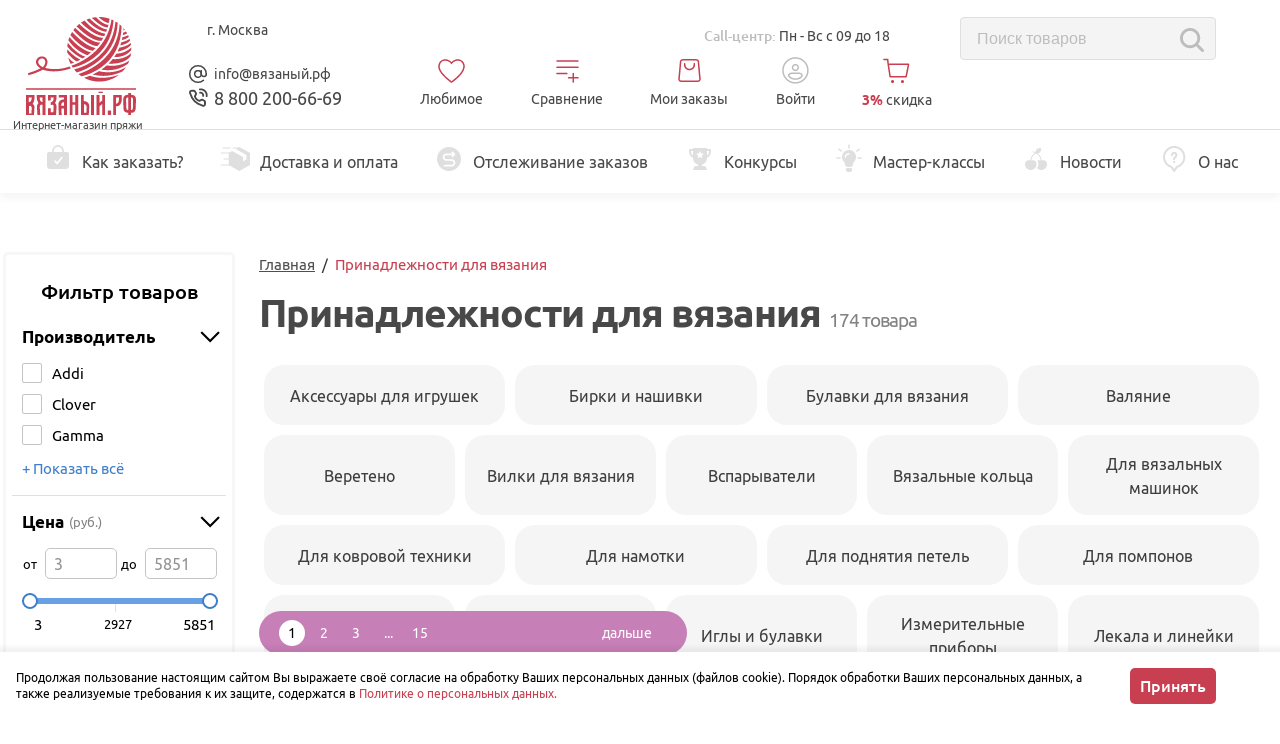

--- FILE ---
content_type: text/html; charset=UTF-8
request_url: https://xn--80adpjt8fya.xn--p1ai/prinadlezhnosti-dlya-vyazaniya
body_size: 88657
content:
<!doctype html>
<html lang="ru">

<head>
    
    <meta name="apple-itunes-app" content="app-id=6749631945">
    <meta name="smartbanner:title" content="Вязаный.рф — все для вязания">
    <meta name="smartbanner:author" content="Пряжа для вязания и аксессуары">
    <meta name="smartbanner:price" content="Бесплатно">
    <meta name="smartbanner:price-suffix-google" content="ru.vyazanyj.android">
    <meta name="smartbanner:icon-google" content="https://lh3.googleusercontent.com/CR9QWS2ggpyCB15ngdwTQQiF3jxcgdTc_qaGETRoor7oQFMyIbaJPjLzm2KSFn8MvhkQff4GiMnjaff-jpej">
    <meta name="smartbanner:button" content="Скачать">
    <meta name="smartbanner:button-url-google" content="https://play.google.com/store/apps/details?id=ru.vyazanyj.android">
    <meta name="smartbanner:enabled-platforms" content="android">
    <meta name="smartbanner:line1" content="Вязаный.рф — все для вязания">
    <meta name="smartbanner:line2" content="[r:4.7] (25) звезд">
    <meta name="smartbanner:line3" content="Пряжа для вязания и аксессуары">
    <meta name="smartbanner:stars-color" content="#C73C50">
    <link rel="stylesheet" href="https://cdn1.imshop.io/assets/app/b2.min.css">
    <script src="https://cdn1.imshop.io/assets/app/b2.min.js"></script>
    

    <meta charset="utf-8">
    <meta http-equiv="x-ua-compatible" content="ie=edge">
    <meta name="viewport" content="width=device-width, initial-scale=1, minimal-ui, maximum-scale=1, user-scalable=no">
    
    <meta name="apple-mobile-web-app-title" content="Вязаный.рф — все для вязания">
    <meta name="application-name" content="Вязаный.рф">
    <meta name="apple-mobile-web-app-capable" content="yes" />
    <meta name="apple-touch-fullscreen" content="yes" />
    <meta name="apple-mobile-web-app-title" content="Вязаный.рф — все для вязания">
    
    <meta name="csrf-token" content="vNPbXTlx29yTVvkYgcxOjJBWcW4Zmjj9sICuqjMP">
    <link rel="canonical" href="https://xn--80adpjt8fya.xn--p1ai/prinadlezhnosti-dlya-vyazaniya">
            <title>Купить принадлежности для вязания по низкой цене: от 3 руб. в интернет-магазине Вязаный.рф | Интернет-магазин пряжи вязаный.рф</title>
                    <meta name="description"
                content="🔥 Принадлежности для вязания — Более 174 позиций в наличии по низкой цене: от 3 руб. в интернет-магазине Вязаный.рф. Доставка за 1 день от 199 руб. от интернет магазина пряжи Вязаный.рф.">
            

            <link rel="apple-touch-icon" sizes="180x180" href="https://xn--80adpjt8fya.xn--p1ai/favicon/web/apple-touch-icon.png?1765354893">
    <link rel="apple-touch-icon" sizes="152x152" href="https://xn--80adpjt8fya.xn--p1ai/favicon/web/apple-touch-icon-152x152.png?1765354893">
    <link rel="apple-touch-icon" sizes="167x167" href="https://xn--80adpjt8fya.xn--p1ai/favicon/web/apple-touch-icon-167x167.png?1765354893">
    <link rel="icon" type="image/png" sizes="32x32" href="https://xn--80adpjt8fya.xn--p1ai/favicon/web/favicon-32x32.png?1765354893">
    <link rel="icon" type="image/png" sizes="16x16" href="https://xn--80adpjt8fya.xn--p1ai/favicon/web/favicon-16x16.png?1765354893">
    <link rel="manifest" href="https://xn--80adpjt8fya.xn--p1ai/favicon/web/site.webmanifest">
    <link rel="mask-icon" href="https://xn--80adpjt8fya.xn--p1ai/favicon/safari-pinned-tab.svg?1765354893" color="#c83f51">
    <meta name="apple-mobile-web-app-title" content="Вязаный">
    <link rel="yandex-tableau-widget" href="https://xn--80adpjt8fya.xn--p1ai/favicon/manifest.json">
    <link rel="stylesheet" href="https://xn--80adpjt8fya.xn--p1ai/js/plugins/perfect-scrollbar/perfect-scrollbar.css?1765354893">
    <link href="https://xn--80adpjt8fya.xn--p1ai/assets/css/animate.min.css?1765354893" rel="stylesheet">
    <link href="https://xn--80adpjt8fya.xn--p1ai/js/suggestions/jquery.suggestions.min.css?1765354893" rel="stylesheet">
    <link href="https://xn--80adpjt8fya.xn--p1ai/noty/noty.css?1765354893" rel="stylesheet">
    <link href="https://xn--80adpjt8fya.xn--p1ai/noty/themes/metroui.css?1765354893" rel="stylesheet">
    <link href="https://xn--80adpjt8fya.xn--p1ai/noty/themes/semanticui.css?1765354893" rel="stylesheet">
    <link href="https://xn--80adpjt8fya.xn--p1ai/js/plugins/jquery-custom-scrollbar/jquery.mCustomScrollbar.min.css?1765354893" rel="stylesheet">
    <meta name="yandex-verification" content="8b963aad2b3d1e8e">
    <link rel="stylesheet" href="https://xn--80adpjt8fya.xn--p1ai/css/main.css?1765354893">
    <script>
    function getErrorImage(e) {
        e.closest('picture').querySelector('source').remove();
        e.setAttribute('src', `/images/image-error.svg`);
        e.setAttribute('srcset', ``);
        e.removeAttribute('style');
        e.closest('picture').style.width = '100%';
        e.style.width = '100%';
    }
    function imageLoadedAlready(e){
        if (e.parentElement?.className == 'card-new__image' || e.parentElement?.className == 'product-card-react__image'){
            e.parentElement.style.background = 'transparent';
        }else if (e.parentElement?.parentElement?.className == 'card-new__image'){
            e.parentElement.parentElement.style.background = 'transparent';
        }
    }
</script>
            <link rel="stylesheet" href="/js/app/newHeader.518e0c95ff4c75e29fce.css">
                    <link rel="stylesheet" href="/js/app/7611.ed6f1373262328e7e4e9.css">
            <link rel="stylesheet" href="/js/app/productsList.aa3794dc20d003e2d45c.css">
        <style>
        #cart-template-add {
            height: auto;
            visibility: visible;
            z-index: 18;
        }
    </style>
    <script>
        window.dataLayer = window.dataLayer || [];
    </script>

            
</head>

<body>
    <!-- Yandex.Metrika counter -->
<script>
   (function(m,e,t,r,i,k,a){m[i]=m[i]||function(){(m[i].a=m[i].a||[]).push(arguments)};
   m[i].l=1*new Date();
   for (var j = 0; j < document.scripts.length; j++) {if (document.scripts[j].src === r) { return; }}
   k=e.createElement(t),a=e.getElementsByTagName(t)[0],k.async=1,k.src=r,a.parentNode.insertBefore(k,a)})
   (window, document, "script", "https://mc.yandex.ru/metrika/tag.js", "ym");

   ym(35089745, "init", {
        clickmap:true,
        trackLinks:true,
        accurateTrackBounce:true,
        webvisor:false,
        ecommerce:"dataLayer"
   });
</script>
<noscript><div><img src="https://mc.yandex.ru/watch/35089745" style="position:absolute; left:-9999px;" alt="" ></div></noscript>
<!-- /Yandex.Metrika counter -->

    
    
    
    
        
        


    
    
    <div class="">
        <header class="headerNew">
            <div class="headerNew__wrapper">
                <div class="headerNew__grid">
                    <a class="headerNew__logo" href="/">
                        <svg width="110" height="98" viewBox="0 0 110 98" fill="none"
                            xmlns="http://www.w3.org/2000/svg">
                            <path fill-rule="evenodd" clip-rule="evenodd"
                                d="M0 77.8906H8.58397V79.7783C8.58397 82.6555 7.67153 85.6617 6.57811 87.0079C7.41012 87.0307 8.53119 88.5996 8.4231 89.7155L8.42813 90.6138L7.99579 97.9597H0V77.8906ZM4.88143 84.0346C5.43442 83.2906 5.71343 82.2557 5.71343 80.9246V80.5856H2.86551V85.1531C3.67992 85.1379 4.43401 84.7178 4.87891 84.0321H4.88143V84.0346ZM5.41934 96.3909L5.70589 91.7348C5.7813 90.2671 5.43945 89.2752 4.67531 88.7539C4.13489 88.888 3.57938 88.9589 3.02136 88.9589C2.99874 88.9589 2.9736 88.9589 2.95098 88.9589V96.3934H5.41934V96.3909Z"
                                fill="#C83F51" />
                            <path fill-rule="evenodd" clip-rule="evenodd"
                                d="M10.847 77.8906H19.436V97.9597H16.5529V87.8379C16.5302 87.8379 16.5051 87.8379 16.48 87.8379C15.9245 87.8379 15.369 87.7696 14.8285 87.6329C14.0619 88.1567 13.7175 89.1487 13.7929 90.6138L14.2554 97.9597H11.4201L10.9902 90.6138L10.9601 90.0065C10.9601 88.3288 11.4678 87.0281 12.4808 86.102C11.6815 84.3129 10.8369 83.4905 10.8369 80.6261L10.847 77.8906ZM14.552 83.9637C14.9995 84.652 15.7586 85.0695 16.5755 85.0771V80.578H13.72V80.9171C13.72 82.2531 13.9965 83.2906 14.552 84.0321V83.9637Z"
                                fill="#C83F51" />
                            <path fill-rule="evenodd" clip-rule="evenodd"
                                d="M21.9021 91.3642H24.7752V95.2712H27.3415L27.6281 90.2382C27.6432 90.0914 27.6507 89.9446 27.6507 89.7978C27.6507 89.35 27.5854 88.9046 27.4572 88.4769C27.3214 88.0898 27.0123 87.7887 26.6252 87.6647C26.0571 87.8393 25.4639 87.9278 24.8707 87.9278C24.843 87.9278 24.8103 87.9278 24.7827 87.9278V85.2405C25.5971 85.2278 26.3562 84.8128 26.8062 84.1271C27.3591 83.3831 27.6382 82.3456 27.6382 81.0171V80.5819H24.7752V83.5628H21.9021V77.8945H30.4936V79.8607C30.4936 82.7733 29.9381 84.8938 28.8271 86.2223C29.4731 86.3463 30.5213 86.7562 30.5187 90.3546L30.4886 90.9315L30.0387 97.9637H21.9021V91.3642Z"
                                fill="#C83F51" />
                            <path fill-rule="evenodd" clip-rule="evenodd"
                                d="M33.8559 83.8522C34.9292 82.8577 36.3268 82.3592 38.0511 82.3617L38.0788 80.5702H32.7072V77.8828H40.9519V97.9519H38.0788V91.4233H35.3817L35.6959 97.962H32.8254L32.4031 88.5057C32.2975 86.4029 32.7826 84.8542 33.8559 83.8522ZM35.2334 88.7233H38.0763V85.0617C37.1186 85.0617 36.3897 85.3325 35.8945 85.874C35.3993 86.413 35.1756 87.2885 35.2208 88.5057L35.2334 88.7233Z"
                                fill="#C83F51" />
                            <path fill-rule="evenodd" clip-rule="evenodd"
                                d="M43.647 77.8906H46.5175V85.148H49.3328V77.8906H52.2058V97.9572H49.3328V87.8353H46.5175V97.9572H43.647V77.8906Z"
                                fill="#C83F51" />
                            <path fill-rule="evenodd" clip-rule="evenodd"
                                d="M54.9095 77.8906H57.7826V84.1054C57.8479 84.1029 57.9158 84.1004 57.9836 84.1004C59.3988 84.1004 60.7662 84.6394 61.8043 85.606C62.8575 86.6106 63.3251 88.1542 63.2094 90.2342L62.7771 97.9572H54.907V77.8906H54.9095ZM60.364 95.6848L60.6506 90.6517C60.726 89.4574 60.5249 88.5844 60.0473 88.0352C59.5672 87.5064 58.886 87.2053 58.1747 87.2053C58.1244 87.2053 58.0741 87.2078 58.0239 87.2103V95.695L60.364 95.6848ZM65.0343 77.9311H67.9074V98.0002H65.0343V77.9311Z"
                                fill="#C83F51" />
                            <path fill-rule="evenodd" clip-rule="evenodd"
                                d="M70.5615 77.8906H73.4346V85.8135L76.2775 83.3817V77.8906H79.1179V97.9572H76.2775V86.9067L73.4346 89.3359V97.9547H70.5615V77.8906Z"
                                fill="#C83F51" />
                            <path d="M85.0908 93.5352H81.791V97.9483H85.0908V93.5352Z" fill="#C83F51" />
                            <path fill-rule="evenodd" clip-rule="evenodd"
                                d="M87.1941 77.8906H95.7932V81.284C95.7932 86.6663 93.8828 89.3562 90.0596 89.3536V97.9724H87.1941V77.8906ZM92.0831 85.5478C92.6386 84.8064 92.9151 83.7689 92.9151 82.4379V80.5881H90.0596V86.6612C90.8765 86.6536 91.6356 86.2361 92.0831 85.5478Z"
                                fill="#C83F51" />
                            <path fill-rule="evenodd" clip-rule="evenodd"
                                d="M102.156 77.7426V76.0117H105.029V77.7426C108.4 77.7426 110.059 79.4 109.999 82.7149L109.712 91.2755C109.634 92.7204 109.232 93.8237 108.505 94.5853C107.779 95.3445 106.796 95.9265 105.029 95.7316V97.9584H102.156V95.7316C100.57 95.7316 99.4112 95.3495 98.6822 94.5879C97.9533 93.8262 97.6818 93.7503 97.4757 91.278L97.1866 82.7175C97.1313 79.4 98.7878 77.7426 102.156 77.7426ZM100.319 90.8984C100.356 91.7107 100.495 92.2573 100.736 92.5761C100.98 92.895 101.447 93.0417 102.156 93.0417V80.435C101.314 80.435 100.753 80.645 100.469 81.06C100.185 81.475 100.052 82.1633 100.052 83.1274L100.319 90.8984ZM106.452 92.5761C106.691 92.2674 106.829 91.7107 106.867 90.8984L107.125 83.1223C107.125 82.1582 106.987 81.4699 106.708 81.0549C106.432 80.6399 105.871 80.4299 105.022 80.4299V93.0392C105.738 93.0417 106.21 92.8874 106.452 92.5761Z"
                                fill="#C83F51" />
                            <path d="M76.816 74.707H72.5713V76.0077H76.816V74.707Z" fill="#C83F51" />
                            <path d="M109.996 71.2793H0.0253906V72.709H109.996V71.2793Z" fill="#C83F51" />
                            <path fill-rule="evenodd" clip-rule="evenodd"
                                d="M16.5984 50.0732C13.2829 52.0621 10.4576 53.2666 8.45425 54.008C6.06381 54.8912 1.96411 56.1741 1.96411 56.1741L2.52465 58.244C3.5502 57.9556 4.85476 57.5684 6.3579 57.0724C7.16728 56.8042 8.63021 56.3209 10.2791 55.6756C11.9281 55.0304 14.125 54.084 16.6788 52.7276C18.4559 53.2666 20.9042 53.8714 23.8627 54.1877C28.0202 54.6331 31.1949 54.294 33.3038 54.0587C36.2447 53.7297 40.2841 53.0136 44.9293 51.3485L43.7152 49.4785C40.1685 50.726 37.0516 51.3384 34.6963 51.6572C32.3813 51.971 28.44 52.4796 23.3926 51.7433C20.5648 51.3283 18.2498 50.6501 16.5984 50.0732Z"
                                fill="#C83F51" />
                            <path fill-rule="evenodd" clip-rule="evenodd"
                                d="M15.4944 51.9448C15.0721 51.7247 14.4789 51.3881 13.8203 50.9048C12.365 49.8395 10.7839 48.6805 10.2284 46.6612C9.85135 45.2847 9.94436 43.4956 10.9322 41.9875C11.8648 40.5653 13.1844 40.0162 13.6544 39.829C14.0038 39.6898 16.163 38.8699 18.4253 39.9428C18.8099 40.125 19.7399 40.5805 20.4764 41.5902C21.8011 43.4096 21.4366 45.5807 21.2858 46.4613C20.8333 49.1386 19.1014 50.8087 18.5384 51.3502C18.2342 51.6412 17.9603 51.8664 17.7617 52.0208C17.171 51.6159 16.5803 51.211 15.9921 50.8061C17.1484 50.0116 17.8044 49.1158 18.1513 48.5565C18.5309 47.9391 19.6821 46.0792 19.1316 43.9891C19.016 43.5513 18.7948 42.7137 18.0407 42.1039C16.98 41.2435 15.4768 41.322 14.4337 41.7977C13.3704 42.2785 12.835 43.1439 12.6389 43.5083C12.4479 43.9207 12.1061 44.8089 12.3247 45.8489C12.5208 46.7802 13.0612 47.3546 13.7399 48.0555C14.2803 48.6147 15.2028 49.427 16.6004 50.0799L17.362 50.3557L15.4944 51.9448Z"
                                fill="#C83F51" />
                            <path fill-rule="evenodd" clip-rule="evenodd"
                                d="M71.4212 29.1367C72.3813 28.0309 73.3114 26.8593 74.2087 25.6219C64.4911 25.5308 52.1644 13.792 49.231 10.8516C48.9721 11.1426 48.7107 11.4361 48.4618 11.7398C48.0697 12.218 47.7002 12.7039 47.3433 13.1973C49.2787 15.371 61.882 28.9596 71.4212 29.1367Z"
                                fill="#C83F51" />
                            <path fill-rule="evenodd" clip-rule="evenodd"
                                d="M94.2214 28.4455C96.5013 27.9824 101.745 26.6185 104.1 23.5768C103.942 23.01 103.763 22.4508 103.585 21.8789C100.702 23.9994 95.7648 25.2723 95.2017 25.4165C94.9001 26.459 94.5759 27.4687 94.2214 28.4455Z"
                                fill="#C83F51" />
                            <path fill-rule="evenodd" clip-rule="evenodd"
                                d="M96.8993 20.0819C96.8364 20.0946 96.5851 20.1224 96.4996 20.1199C96.2985 21.1751 96.0798 22.1645 95.8335 23.1691C97.6307 22.6402 101.079 21.4711 102.862 19.9149C102.615 19.3203 102.351 18.7383 102.072 18.1562C100.129 19.4341 97.2663 20.0111 96.8993 20.0819Z"
                                fill="#C83F51" />
                            <path fill-rule="evenodd" clip-rule="evenodd"
                                d="M41.5647 36.2275C47.0143 42.6473 50.473 44.3224 50.473 44.3224C50.5861 44.3781 50.6816 44.4211 50.7394 44.449C51.9058 43.9201 53.1776 43.2951 54.5199 42.5714C48.8944 40.2408 43.6309 35.0331 41.1299 32.3027C41.1299 33.5351 41.2078 34.7699 41.3486 35.9896C41.3737 36.0149 41.4014 36.0428 41.4315 36.0757C41.5019 36.1566 41.5522 36.2148 41.5647 36.2275Z"
                                fill="#C83F51" />
                            <path fill-rule="evenodd" clip-rule="evenodd"
                                d="M64.7899 59.0445C64.7095 59.0091 64.1339 58.7485 64.0258 58.6877C62.0602 59.4874 60.0317 60.1908 57.9856 60.7652C62.6609 63.2881 67.8943 64.6141 73.2005 64.6141C80.3643 64.6141 87.3245 62.2026 92.9751 57.7793C76.7397 63.5892 65.3354 59.2621 64.7899 59.0445Z"
                                fill="#C83F51" />
                            <path fill-rule="evenodd" clip-rule="evenodd"
                                d="M73.5934 54.2682C73.4099 54.21 73.1862 54.1442 73.0906 54.0987C71.0596 55.3462 68.9381 56.5026 66.7739 57.4971C71.0999 58.6206 82.1799 60.9638 95.4844 54.9135C96.0474 54.6174 96.6532 54.2961 96.8518 54.1771C97.1685 53.838 97.6788 53.2383 97.9779 52.8663C98.6993 51.9782 99.3755 51.0469 99.9988 50.0879C87.7173 58.1221 74.2494 54.4327 73.5934 54.2682Z"
                                fill="#C83F51" />
                            <path fill-rule="evenodd" clip-rule="evenodd"
                                d="M98.8217 12.8052C98.4247 12.2713 98.0025 11.75 97.5677 11.2363C97.5275 12.0132 97.4722 12.7698 97.4119 13.5239C97.9095 13.3467 98.3844 13.1063 98.8217 12.8052Z"
                                fill="#C83F51" />
                            <path fill-rule="evenodd" clip-rule="evenodd"
                                d="M82.8945 5.77705C83.171 4.46627 83.4048 3.11247 83.5958 1.72325C80.2753 0.587067 76.7764 0 73.2624 0C73.0588 0 72.8451 0.00506093 72.644 0.00759139C75.2682 2.53552 79.9059 6.28314 82.8945 5.77705Z"
                                fill="#C83F51" />
                            <path fill-rule="evenodd" clip-rule="evenodd"
                                d="M96.8586 18.0269C97.9142 17.7915 99.9498 17.2019 101.116 16.3289C100.757 15.6862 100.375 15.0536 99.9699 14.4336C99.118 15.0131 98.168 15.4407 97.1703 15.6938C97.0798 16.4909 96.9768 17.2677 96.8586 18.0269Z"
                                fill="#C83F51" />
                            <path fill-rule="evenodd" clip-rule="evenodd"
                                d="M42.1787 40.4727C42.7418 42.6716 43.5436 44.8175 44.5566 46.8494C45.2855 46.6217 46.5247 46.2067 48.1284 45.5665C45.7581 44.3772 43.6693 42.2769 42.1787 40.4727Z"
                                fill="#C83F51" />
                            <path fill-rule="evenodd" clip-rule="evenodd"
                                d="M80.7636 48.3697C79.0594 49.893 77.2496 51.3101 75.3694 52.6006C79.9442 53.3774 88.5558 54.0733 97.1699 49.6779C98.9722 48.7593 100.551 47.7294 101.926 46.6818C102.333 45.8063 103.019 44.3057 103.346 43.4023C102.049 44.3437 100.166 45.5431 97.728 46.5654C97.0141 46.864 93.5327 48.2861 88.6262 48.6885C86.663 48.853 83.9509 48.8909 80.7636 48.3697Z"
                                fill="#C83F51" />
                            <path fill-rule="evenodd" clip-rule="evenodd"
                                d="M48.0757 52.4004C48.9127 53.4606 49.8327 54.4804 50.7979 55.4192C55.8302 53.9996 90.2491 42.9162 91.7019 5.8879C90.983 5.37928 90.2516 4.89596 89.5075 4.45312C88.3739 17.2876 83.8419 26.8224 78.0907 33.8394C67.5511 46.7043 52.9873 51.1984 48.0757 52.4004Z"
                                fill="#C83F51" />
                            <path fill-rule="evenodd" clip-rule="evenodd"
                                d="M52.5249 57.0106L52.7838 57.2384C53.6661 57.9697 54.5936 58.663 55.5513 59.2931C62.5417 57.6382 69.1751 54.6447 75.0469 50.4896C88.3263 41.0257 95.2387 27.1233 95.6158 9.16968C94.9823 8.55224 94.3288 7.94746 93.635 7.37305C92.8407 20.2885 88.1554 30.0865 82.1453 37.4274C71.8119 50.0215 57.5923 55.4063 52.5249 57.0106Z"
                                fill="#C83F51" />
                            <path fill-rule="evenodd" clip-rule="evenodd"
                                d="M93.374 30.6436C92.7934 32.0379 92.1675 33.3714 91.4963 34.6468C94.0477 34.123 101.905 32.1821 104.984 27.726C104.901 27.1288 104.796 26.5341 104.678 25.9395C100.759 29.5909 93.7485 30.6006 93.4117 30.6461L93.374 30.6436Z"
                                fill="#C83F51" />
                            <path fill-rule="evenodd" clip-rule="evenodd"
                                d="M90.3636 36.6795C89.6623 37.8739 88.9208 39.0126 88.1516 40.1007C91.2459 40.1994 99.8525 39.8957 105.025 33.2634C105.106 33.1621 105.129 33.109 105.284 32.9395C105.302 32.1348 105.284 31.3301 105.247 30.5254C103.872 31.7501 101.195 33.9036 97.7637 35.1992C96.2354 35.7761 94.7775 36.1025 94.5513 36.1506C92.9224 36.5099 91.4897 36.639 90.3636 36.6795Z"
                                fill="#C83F51" />
                            <path fill-rule="evenodd" clip-rule="evenodd"
                                d="M86.7484 42.0299C86.7484 42.0299 86.7308 42.0299 86.7208 42.0299C86.5122 42.2982 86.3035 42.574 86.0899 42.8346C85.0065 44.1429 83.8477 45.4081 82.6387 46.6C86.492 46.8581 98.2608 46.9643 104.178 39.7399C104.178 39.7399 104.437 39.4539 104.502 39.3856C104.736 38.3127 104.924 37.2221 105.048 36.1289C97.8812 43.3255 87.231 42.1008 86.7484 42.0299Z"
                                fill="#C83F51" />
                            <path fill-rule="evenodd" clip-rule="evenodd"
                                d="M45.5164 48.6544C45.911 49.3325 46.3358 49.9854 46.7782 50.6332C52.1121 49.4641 84.8116 40.7897 87.5766 3.40964C86.903 3.07056 86.2067 2.73148 85.5104 2.45312C83.8514 13.8883 79.3093 22.707 73.8096 29.4228C63.4183 42.1207 49.6186 47.3284 45.5164 48.6544Z"
                                fill="#C83F51" />
                            <path fill-rule="evenodd" clip-rule="evenodd"
                                d="M81.2385 10.5009C81.334 10.5186 81.4295 10.5312 81.4295 10.5312C81.5225 10.5439 81.6029 10.5515 81.6683 10.5565C81.9423 9.66834 82.1936 8.76244 82.4249 7.84135C77.3876 7.90967 71.0483 1.33806 69.9725 0.181641C68.5824 0.320816 67.1974 0.56121 65.8401 0.877518C68.5975 3.54462 71.0558 5.46778 72.8807 6.77602C72.8807 6.77602 75.8141 8.87631 78.1568 9.70124C79.2276 10.0808 81.1228 10.4806 81.2385 10.5009Z"
                                fill="#C83F51" />
                            <path fill-rule="evenodd" clip-rule="evenodd"
                                d="M60.4827 2.64897C62.5413 5.04279 70.3963 13.4541 80.1441 14.8686C80.4634 14.0765 80.765 13.2668 81.0515 12.4368C74.3276 12.0016 65.5828 3.49161 63.6046 1.48242C62.5489 1.81644 61.4982 2.20867 60.4827 2.64897Z"
                                fill="#C83F51" />
                            <path fill-rule="evenodd" clip-rule="evenodd"
                                d="M78.1934 19.1405C78.5302 18.4624 78.9977 17.516 79.3195 16.7948C68.34 14.94 60.0451 5.33938 58.5897 3.53516C57.3329 4.18043 56.1088 4.92185 54.9475 5.7316C56.6216 7.36628 66.1482 16.2305 73.7795 18.3561C75.3605 18.7964 77.761 19.1405 78.1934 19.1405Z"
                                fill="#C83F51" />
                            <path fill-rule="evenodd" clip-rule="evenodd"
                                d="M53.3046 6.94922C52.3645 7.70077 51.4571 8.52064 50.605 9.37847C53.3825 12.1493 65.9631 24.3588 74.8965 23.7945C75.0524 23.792 75.2937 23.7718 75.5023 23.7515C76.1433 22.7823 76.7566 21.7651 77.3448 20.7175C67.9564 21.4361 54.3176 7.96141 53.3046 6.94922Z"
                                fill="#C83F51" />
                            <path fill-rule="evenodd" clip-rule="evenodd"
                                d="M59.1123 37.284C59.2254 37.3321 59.7583 37.5573 60.4094 37.8281C60.8291 38.0027 61.1785 38.1469 61.4123 38.2405C62.6088 37.3802 63.8178 36.449 65.0168 35.4393C55.5254 33.3289 46.5317 23.6701 43.4802 20.0996C43.0705 21.1194 42.7035 22.1746 42.4019 23.2298C43.9703 25.5528 46.1522 28.2629 49.1182 30.8642C49.1182 30.8642 52.2477 33.6098 56.1362 35.786C56.2996 35.8796 57.848 36.745 59.1123 37.284Z"
                                fill="#C83F51" />
                            <path fill-rule="evenodd" clip-rule="evenodd"
                                d="M59.3765 39.6558C52.0368 37.7985 44.6543 29.329 41.7988 25.7383C41.5525 26.9428 41.3715 28.1675 41.2634 29.3923C42.93 31.5229 44.5487 33.1677 45.8659 34.3798C45.8659 34.3798 49.7293 37.9301 54.5805 40.5162C55.0606 40.7718 55.5231 40.9944 55.5231 40.9944C55.9052 41.1766 56.2395 41.3234 56.4959 41.4322C57.436 40.8907 58.3962 40.2986 59.3765 39.6558Z"
                                fill="#C83F51" />
                            <path fill-rule="evenodd" clip-rule="evenodd"
                                d="M66.743 33.7483C66.7958 33.7584 66.8159 33.7559 66.9139 33.7711C67.8616 32.9031 68.7966 31.9821 69.7191 31.0078C60.0443 29.5882 48.8889 17.9177 46.1591 14.9141C45.5181 15.9237 44.9174 16.9865 44.3945 18.067C46.5789 20.6936 56.7841 32.4274 66.743 33.7483Z"
                                fill="#C83F51" />
                        </svg>
                        <span>Интернет-магазин пряжи</span>
                    </a>
                    <button class="button catalog-new__header" data-catalog-toggle>
                        <span class="catalog-new__burger" data-catalog-burger>
                            <span></span>
                        </span>
                        <span>Каталог</span>
                    </button>
                    <div class="headerNew__geoAddr">
                        <!--noindex-->
                        <div class="n-header__info n-header__region">
                            <div class="n-header__region-toggle">
                                <div class="n-header__region-toggle--support">
                                    <span data-toggle="modal" data-target="#modal-region">
                                        <svg class="icon svg-geolocationIcon">
    <use xlink:href="https://xn--80adpjt8fya.xn--p1ai/images/icons.svg?1765354893#geolocationIcon"></use>
</svg>
                                        <a class="n-header__region-choice" href="#" data-region="" data-dlvry-city>
                                            г. Москва
                                        </a>
                                        <a class="n-header__region-choice" href="/delivery">
                                            <span class="n-header__del">
                                                <span class="n-header__dash">-</span>
                                                доставим <span data-delivery-date-card>21 января</span>
                                            </span>
                                        </a>
                                        <span class="n-header__sp">от 1 мотка</span>
                                    </span>
                                </div>
                            </div>
                        </div>

                        <!--/noindex-->

                        <button data-worktime style="display:none"
                            class="headerNew__address">
                            <svg width="16" height="16" viewBox="0 0 20 20" fill="none"
                                xmlns="http://www.w3.org/2000/svg">
                                <circle cx="10.8301" cy="8.82843" r="1.35" transform="rotate(45 10.8301 8.82843)"
                                    stroke="#484848" stroke-width="1.3" />
                                <path
                                    d="M8.72325 5.06593C8.93886 4.85032 9.22585 4.72095 9.5302 4.70218L14.0516 4.42338C14.8015 4.37714 15.4224 4.99809 15.3762 5.74794L15.0974 10.2694C15.0786 10.5737 14.9493 10.8607 14.7337 11.0763L7.95554 17.8544C7.46739 18.3426 6.67593 18.3426 6.18778 17.8544L1.94514 13.6118C1.45698 13.1237 1.45698 12.3322 1.94514 11.844L8.72325 5.06593Z"
                                    stroke="#484848" stroke-width="1.5" />
                            </svg>
                            <span class="headerNew__addressLabel">
                                <strong>Магазин <span class="hideAddress">по адресу</span>:</strong> <span>ул.
                                    Каминского, 6 (этаж 2)</span>
                            </span>
                        </button>
                    </div>
                    <div class="headerNew__callCenter">
                        
                        <p data-worktime style="display:none" class="callCenter-shop">
                            <span class="callCenter-shop__title">Магазин: </span>
                            <span>
                                Вт - Вс с 10 до 17
                            </span>
                        </p>
                        <p class="callCenter-time">
                            <span class="callCenter-shop__title">Call-центр: </span>
                            <span>
                                Пн - Вс с 09 до 18
                            </span>
                        </p>
                    </div>
                    <div id="searchGoods" data-action="https://xn--80adpjt8fya.xn--p1ai/search" class="headerNew__search"></div>

                    <div class="headerNew__callback">
                        <span class="goToLetter">
                            <svg class="callBackTitle__icon" width="24" height="24" viewBox="0 0 24 24" fill="none"
                                xmlns="http://www.w3.org/2000/svg">
                                <g clip-path="url(#clip0_1931_19789)">
                                    <path d="M22 2H2V22H22V2Z" fill="white" fill-opacity="0.01" />
                                    <path
                                        d="M20.3334 11.9993C20.3334 7.39697 16.6025 3.66602 12.0001 3.66602C7.39771 3.66602 3.66675 7.39697 3.66675 11.9993C3.66675 16.6017 7.39771 20.3327 12.0001 20.3327C14.0787 20.3327 15.9795 19.5716 17.4392 18.3131"
                                        stroke="currentColor" stroke-width="1.5" stroke-linecap="round"
                                        stroke-linejoin="round" />
                                    <path
                                        d="M12.0001 15.3327C13.841 15.3327 15.3334 13.8403 15.3334 11.9993C15.3334 10.1584 13.841 8.66602 12.0001 8.66602C10.1591 8.66602 8.66675 10.1584 8.66675 11.9993C8.66675 13.8403 10.1591 15.3327 12.0001 15.3327Z"
                                        stroke="currentColor" stroke-width="1.5" stroke-linejoin="round" />
                                    <path
                                        d="M15.3333 12C15.3333 13.3807 16.4525 14.5 17.8333 14.5C19.214 14.5 20.3333 13.3807 20.3333 12"
                                        stroke="currentColor" stroke-width="1.5" stroke-linecap="round"
                                        stroke-linejoin="round" />
                                    <path d="M15.3333 12.416V8.66602" stroke="currentColor" stroke-width="1.5"
                                        stroke-linecap="round" stroke-linejoin="round" />
                                </g>
                                <defs>
                                    <clipPath id="clip0_1931_19789">
                                        <rect width="20" height="20" fill="white" transform="translate(2 2)" />
                                    </clipPath>
                                </defs>
                            </svg>
                            <span><a href="mailto:info@вязаный.рф">info@вязаный.рф</a></span>
                        </span>
                        <span class="callBackTitle" data-toggle="modal" data-target="#modal-callback">
                            <svg class="callBackTitle__icon" width="30" height="30" viewBox="0 0 30 30" fill="none"
                                xmlns="http://www.w3.org/2000/svg">
                                <path
                                    d="M25.834 12.7523C25.9799 11.774 25.9321 10.7724 25.6906 9.80931C25.3716 8.53708 24.7146 7.33223 23.7197 6.33733C22.7248 5.34243 21.5199 4.68547 20.2477 4.36647C19.2847 4.12498 18.283 4.07715 17.3047 4.22299"
                                    stroke="currentColor" stroke-width="2.30769" stroke-linecap="round"
                                    stroke-linejoin="round" />
                                <path
                                    d="M21.4561 12.2901C21.6123 11.242 21.2871 10.1361 20.4803 9.32931C19.6735 8.52254 18.5676 8.19721 17.5195 8.35344"
                                    stroke="currentColor" stroke-width="2.30769" stroke-linecap="round"
                                    stroke-linejoin="round" />
                                <path
                                    d="M10.0239 5.9375C10.443 5.9375 10.8292 6.16485 11.0327 6.53131L12.4441 9.07369C12.6289 9.40658 12.6376 9.80921 12.4673 10.1498L11.1076 12.8692C11.1076 12.8692 11.5016 14.895 13.1507 16.5441C14.7999 18.1932 16.8189 18.5804 16.8189 18.5804L19.5378 17.2209C19.8786 17.0505 20.2815 17.0594 20.6145 17.2445L23.1641 18.662C23.5303 18.8655 23.7573 19.2515 23.7573 19.6704V22.5975C23.7573 24.0881 22.3728 25.1647 20.9604 24.6881C18.0597 23.7093 13.557 21.8457 10.7031 18.9918C7.84908 16.1378 5.98551 11.6351 5.00675 8.73441C4.53019 7.32204 5.60679 5.9375 7.09735 5.9375H10.0239Z"
                                    stroke="currentColor" stroke-width="2.30769" stroke-linejoin="round" />
                            </svg>
                            <span class="callBackTitle__number">8 800 200-66-69</span>
                        </span>
                    </div>
                    <div class="headerNew__icons">
                        <a href="/profile/favorites" class="headerNew__iconItem">
                            <span class="headerNew__icon">
                                <svg width="31" height="31" viewBox="0 0 31 31" fill="none"
                                    xmlns="http://www.w3.org/2000/svg">
                                    <path
                                        d="M27.2203 8.10457C26.1733 6.00858 23.1572 4.29369 19.6489 5.29214C17.9724 5.76449 16.5098 6.77745 15.4998 8.16554C14.4899 6.77745 13.0272 5.76449 11.3508 5.29214C7.83464 4.30893 4.82638 6.00858 3.77935 8.10457C2.31039 11.0389 2.91985 14.3392 5.59212 17.9138C7.68618 20.7109 10.6788 23.5462 15.0232 26.8388C15.1605 26.9433 15.3296 27 15.5037 27C15.6778 27 15.847 26.9433 15.9843 26.8388C20.3208 23.5538 23.3213 20.7414 25.4153 17.9138C28.0798 14.3392 28.6893 11.0389 27.2203 8.10457V8.10457Z"
                                        stroke="currentColor" stroke-width="1.5" stroke-linecap="round" />
                                </svg>
                            </span>
                            <small style='display:none'
                                class="favorite__counter deskCounter">
                                0
                            </small>
                            <span class="headerNew__iconText">Любимое</span>
                        </a>
                        <a href="/profile/compare" class="headerNew__iconItem">
                            <span class="headerNew__icon">
                                <svg width="31" height="31" viewBox="0 0 31 31" fill="none"
                                    xmlns="http://www.w3.org/2000/svg">
                                    <path d="M6 6H26.9979" stroke="currentColor" stroke-width="1.5"
                                        stroke-linecap="round" stroke-linejoin="round" />
                                    <path d="M6 12.3047H26.9979" stroke="currentColor" stroke-width="1.5"
                                        stroke-linecap="round" stroke-linejoin="round" />
                                    <path d="M6 18.5645H15.8816" stroke="currentColor" stroke-width="1.5"
                                        stroke-linecap="round" stroke-linejoin="round" />
                                    <path d="M17.5797 22.7832H27" stroke="currentColor" stroke-width="1.5"
                                        stroke-linecap="round" stroke-linejoin="round" />
                                    <path d="M22.2898 18.5645L22.2898 26.999" stroke="currentColor" stroke-width="1.5"
                                        stroke-linecap="round" stroke-linejoin="round" />
                                </svg>

                            </span>
                            <small style='display:none'
                                class="compare__counter deskCounter">
                                0
                            </small>
                            <span class="headerNew__iconText">Сравнение</span>
                        </a>
                        <a href="/profile/orders" class="headerNew__iconItem">
                            <span class="headerNew__icon">
                                <svg width="31" height="31" viewBox="0 0 31 31" fill="none"
                                    xmlns="http://www.w3.org/2000/svg">
                                    <path
                                        d="M5.03546 24.0433L4.28854 23.9754L5.03546 24.0433ZM25.9638 24.0433L26.7107 23.9754L25.9638 24.0433ZM24.3786 6.60584L23.6316 6.67374L24.3786 6.60584ZM6.62069 6.60584L5.87377 6.53794L6.62069 6.60584ZM21.0934 8.71875C21.0934 8.30454 20.7576 7.96875 20.3434 7.96875C19.9292 7.96875 19.5934 8.30454 19.5934 8.71875H21.0934ZM11.4059 8.71875C11.4059 8.30454 11.0701 7.96875 10.6559 7.96875C10.2417 7.96875 9.90588 8.30454 9.90588 8.71875H11.4059ZM8.55023 5.59375H22.449V4.09375H8.55023V5.59375ZM23.6316 6.67374L25.2169 24.1112L26.7107 23.9754L25.1255 6.53794L23.6316 6.67374ZM24.0343 25.4062H6.965V26.9062H24.0343V25.4062ZM5.78238 24.1112L7.36761 6.67374L5.87377 6.53794L4.28854 23.9754L5.78238 24.1112ZM6.965 25.4062C6.26671 25.4062 5.71916 24.8067 5.78238 24.1112L4.28854 23.9754C4.14546 25.5493 5.38467 26.9062 6.965 26.9062V25.4062ZM25.2169 24.1112C25.2801 24.8067 24.7325 25.4062 24.0343 25.4062V26.9062C25.6146 26.9062 26.8538 25.5493 26.7107 23.9754L25.2169 24.1112ZM22.449 5.59375C23.0632 5.59375 23.576 6.06208 23.6316 6.67374L25.1255 6.53794C24.9996 5.15366 23.839 4.09375 22.449 4.09375V5.59375ZM8.55023 4.09375C7.16024 4.09375 5.99961 5.15366 5.87377 6.53794L7.36761 6.67374C7.42321 6.06208 7.93605 5.59375 8.55023 5.59375V4.09375ZM21.0934 9.6875V8.71875H19.5934V9.6875H21.0934ZM9.90588 8.71875V9.6875H11.4059V8.71875H9.90588ZM15.4996 15.2812C18.589 15.2812 21.0934 12.7768 21.0934 9.6875H19.5934C19.5934 11.9484 17.7605 13.7812 15.4996 13.7812V15.2812ZM15.4996 13.7812C13.2387 13.7812 11.4059 11.9484 11.4059 9.6875H9.90588C9.90588 12.7768 12.4103 15.2812 15.4996 15.2812V13.7812Z"
                                        fill="currentColor" />
                                </svg>
                            </span>
                            <span class="headerNew__iconText">Мои заказы</span>
                        </a>

                        <div class="headerNew__iconItem include">
                                                            <span class="headerNew__icon">
                                                                            <svg width="31" height="31" viewBox="0 0 31 31" fill="none"
                                            xmlns="http://www.w3.org/2000/svg">
                                            <path
                                                d="M15.4062 24.0601V24.8101V24.0601ZM9.24507 21.7133L8.71334 22.2422L9.24507 21.7133ZM11.5635 18.2909V19.0409V18.2909ZM19.249 18.2909V17.5409V18.2909ZM21.5674 21.7133L22.0992 22.2422L21.5674 21.7133ZM27.1562 15.4062C27.1562 21.8956 21.8956 27.1562 15.4062 27.1562V28.6562C22.724 28.6562 28.6562 22.724 28.6562 15.4062H27.1562ZM15.4062 27.1562C8.9169 27.1562 3.65625 21.8956 3.65625 15.4062H2.15625C2.15625 22.724 8.08848 28.6562 15.4062 28.6562V27.1562ZM3.65625 15.4062C3.65625 8.9169 8.9169 3.65625 15.4062 3.65625V2.15625C8.08848 2.15625 2.15625 8.08848 2.15625 15.4062H3.65625ZM15.4062 3.65625C21.8956 3.65625 27.1562 8.9169 27.1562 15.4062H28.6562C28.6562 8.08848 22.724 2.15625 15.4062 2.15625V3.65625ZM17.5383 12.5216C17.5383 13.7012 16.5832 14.6562 15.4062 14.6562V16.1562C17.4128 16.1562 19.0383 14.5284 19.0383 12.5216H17.5383ZM15.4062 14.6562C14.2293 14.6562 13.2742 13.7012 13.2742 12.5216H11.7742C11.7742 14.5284 13.3997 16.1562 15.4062 16.1562V14.6562ZM13.2742 12.5216C13.2742 11.3421 14.2293 10.387 15.4062 10.387V8.88702C13.3997 8.88702 11.7742 10.5149 11.7742 12.5216H13.2742ZM15.4062 10.387C16.5832 10.387 17.5383 11.3421 17.5383 12.5216H19.0383C19.0383 10.5149 17.4128 8.88702 15.4062 8.88702V10.387ZM21.0357 21.1844C19.7799 22.4468 17.7237 23.3101 15.4062 23.3101V24.8101C18.0711 24.8101 20.5274 23.8223 22.0992 22.2422L21.0357 21.1844ZM15.4062 23.3101C13.0888 23.3101 11.0326 22.4468 9.7768 21.1844L8.71334 22.2422C10.2851 23.8223 12.7414 24.8101 15.4062 24.8101V23.3101ZM9.7768 21.1844C9.513 20.9192 9.43482 20.6863 9.42631 20.5078C9.41745 20.3219 9.48042 20.1091 9.64649 19.8881C9.98989 19.431 10.7094 19.0409 11.5635 19.0409V17.5409C10.2952 17.5409 9.10682 18.1092 8.44727 18.9871C8.11185 19.4335 7.89957 19.9822 7.92801 20.5792C7.9568 21.1834 8.22844 21.7547 8.71334 22.2422L9.7768 21.1844ZM19.249 19.0409C20.1031 19.0409 20.8226 19.431 21.166 19.8881C21.3321 20.1091 21.395 20.3219 21.3862 20.5078C21.3777 20.6863 21.2995 20.9192 21.0357 21.1844L22.0992 22.2422C22.5841 21.7547 22.8557 21.1834 22.8845 20.5792C22.9129 19.9822 22.7006 19.4335 22.3652 18.9871C21.7057 18.1092 20.5173 17.5409 19.249 17.5409V19.0409ZM11.5635 19.0409H19.249V17.5409L11.5635 17.5409V19.0409Z"
                                                fill="#BDBDBD" />
                                        </svg>
                                                                    </span>

                                                                <span class="headerNew__iconText">
                                                                            Войти
                                                                    </span>
                                                        <div class="headerNew__iconInclude">
                                                                    <div class="notLoginUser">
                                        <span class="notLoginUser__title">Войдите в аккаунт чтобы:</span>
                                        <ul>
                                            <li>отслеживать заказы;</li>
                                            <li>сохранять товары в <a href="/profile/favorites">Любимое</a> и <a
                                                    href="/profile/compare">Сравнение</a>;</li>
                                            <li>пользоваться персональными предложениями и системой скидок; </li>
                                            <li>участвовать в конкурсах интернет-магазина <strong>Вязаный.рф</strong></li>
                                        </ul>
                                        <button class="button button-flex button-primary" data-toggle="modal"
                                            data-target="#modal-login">
                                            Войти
                                        </button>
                                        <button class="button button-flex button-primary" data-toggle="modal"
                                            data-target="#modal-register">
                                            Зарегистрироваться
                                        </button>
                                    </div>
                                                                <span class="width"></span>
                            </div>
                        </div>
                        
                        
                            
                                
                                    
                                    
                                    
                                    
                                
                            
                            
                                
                                    
                                    
                                    
                                        
                                        
                                            
                                            
                                            
                                            
                                        
                                    
                                        
                                        
                                            
                                                
                                                
                                            
                                        
                                    
                                    
                                    
                                                                    <div id="cart"
                                        class="n-header__info n-header__cart headerNew__iconItem include cart-home nothing">
                                        <div class="activeLineDeskCart">


        <div>














            <span id="cart-template-add-common"></span>

            <span class="headerNew__icon">
                            <svg width="31" height="31" viewBox="0 0 31 31" fill="none" xmlns="http://www.w3.org/2000/svg">
                                <path d="M1.96069 4.42188H5.65323L6.22132 9.34526M6.22132 9.34526L8.11493 21.6537H24.1159L26.5776 9.34526H6.22132Z" stroke="#C83F51" stroke-width="1.5" stroke-linecap="round" stroke-linejoin="round"/>
                                <path d="M10.5767 26.5781L10.5889 26.5781" stroke="#C83F51" stroke-width="3.09375" stroke-linecap="round" stroke-linejoin="round"/>
                                <path d="M20.4233 26.5781L20.4356 26.5781" stroke="#C83F51" stroke-width="3.09375" stroke-linecap="round" stroke-linejoin="round"/>
                                </svg>
                        </span>

        </div>
        <div id="cart-template-add" class="cart-home__item-info cart-home__item-info--template">
        </div>
        <div id="cart-template-add-hover" style="display:none;" class="headerNew__iconInclude">
                                        <span class="width"></span>
                                        <strong class="iconInclude__title">В корзине 0 товаров</strong>
                                        <span class="iconInclude__mainQuan">Общее количество: 0 штук</span>
                                        <span class="iconInclude__center">
                                            <span class="sum">Сумма заказа:</span>
                                            <span class="blockPrice">
                                                                                                <strong class="blockPrice__current">0</strong>
                                                <span class="blockPrice__currency">руб.</span>
                                            </span>
                                        </span>

                                        <span class="iconInclude__goToCart">
                                                                                        <a href="/cart" class="iconInclude__cart">
                                                Перейти в корзину
                                            </a>
                                        </span>












































        </div>
    </div>
    <small class="cart-home__discount">
        <span class="headerNew__iconText" data-discount-percent><span class="cartDiscount">3%</span> скидка</span>


    </small>







<script id="cart-header-info-template-mobile" type="x-tmpl-mustache/tpl">
    <div class="item-info__border item-info__border--noborder {{#nextDisc}} active {{/nextDisc}}">
        <div class="item-info__column">
        <div class="item-info__column-one">
            <span class="item-info__to-cart">Товар в корзине</span>
            <span class="item-info item-info__total">В корзине <strong>{{ amount }}</strong></span>
            <div class="item-info item-info__value item-info__value--add">
                <div class="item-info__price-no">
                    На сумму
                    <strong>
                        {{priceOriginal}}
                        <span class="price-cross">
                            <span class="price-red"></span>
                            <span class="price-white"></span>
                        </span>
                    </strong>
                </div>
                <div class="item-info__price">
                    <strong>{{priceActual}}</strong>
                    <small>{{priceSuffix}}</small>
                </div>
            </div>
        </div>
        <div class="item-info__column-two">
              {{{image}}}
    </div>
    </div>
    <a class="button button-primary item-info__btn" href="{{linkToCart}}" data-cart title="Перейти в корзину">Оформить заказ</a>
    <div class="item-info__border--border"></div>
</div>
{{#nextDisc}}
<span class="item-info item-info__text">
            Добавьте в заказ товаров еще <br> на <strong> {{discountDiff}}</strong> {{priceSuffix}}, чтобы получить <br><a class="item-info__accumulative" href=""><strong>{{ discountAccusative }} {{ discountPercent }}%</strong></a>
        </span>
<div class="item-info item-info__img">
    <div class="item-info__discount-price"><strong>{{priceActual}}</strong>{{priceSuffix}}</div>
    <div class="item-info__discount-price item-info__discount-price--to"><strong>{{ discountPrice }}</strong>{{priceSuffix}}
    </div>
    <img src="https://xn--80adpjt8fya.xn--p1ai/images/discount__yarn.svg?1765354893" alt="discount yarn">
    </div>
    {{/nextDisc}}
    <button class="button button-secondary item-info__btn item-info__btn--secondary" data-button-cart-close title="Перейти в корзину">Продолжить покупки</a>


</script>

<script id="cart-header-info-template" type="x-tmpl-mustache/tpl">

    <div class="item-info__border item-info__border--noborder">
    <span class="width"></span>
        <span class="item-info__to-cart">Товар в корзине</span>
        <span class="itemTitleCart">{{{added_product}}}</span>
              {{{image}}}


        <div class="item-info item-info__value item-info__value--add">

                <span style="margin-top:8px;" class="sum">На сумму:</span>















        <span class="blockPrice">

        <span class="blockPrice__old">{{priceOriginal}}</span>

        <strong class="blockPrice__current">{{priceActual}}</strong>
            <span class="blockPrice__currency">{{priceSuffix}}</span>
        </span>





    <div class="cartBuyOpenBlock">
            {{#nextDisc}}
                <span class="iconInclude__sale">Осталось {{discountDiff}} рублей до скидки <strong>{{ discountPercent }}%</strong></span>
            {{/nextDisc}}
         <a class="button button-primary item-info__btn" href="{{linkToCart}}" data-cart title="Перейти в корзину">Оформить заказ</a>
         <button class="button button-secondary item-info__btn item-info__btn--secondary" data-button-cart-close title="Перейти в корзину">Продолжить покупки</a>
    </div>

    </div>













</script>

<script id="cart-header-info-template-hover" type="x-tmpl-mustache/tpl">
    <span style="width:102px;" class="width"></span>
    <strong class="iconInclude__title">В корзине {{ amount }}</strong>
    <span class="iconInclude__mainQuan">Общее количество: {{itemsCount}}</span>
    <span class="iconInclude__center">
        <span class="sum">Сумма заказа:</span>
        <span class="blockPrice">

                <span class="blockPrice__old">{{priceOriginal}}</span>

        <strong class="blockPrice__current">{{priceActual}}</strong>
            <span class="blockPrice__currency">{{priceSuffix}}</span>
        </span>
    </span>

    <span class="iconInclude__goToCart">
        {{#nextDisc}}
<span class="iconInclude__sale">Осталось {{discountDiff}} рублей до скидки <strong>{{ discountPercent }}%</strong></span>
        {{/nextDisc}}
<object type="oeooe">
<a href="/cart" class="iconInclude__cart">
Перейти в корзину
</a>
</object>
</span>










































</script>

<script id="cart-header-info-template-common" type="x-tmpl-mustache/tpl">














</script>
                                        <span style="visibility:hidden;"
                                            class="cartDeskQuantity deskCounter">0</span>
                                    </div>
                                                                
                    </div>
                </div>
            </div>
        </header>
        <nav class="newNav">
            <div class="newNav__wrap">
                <a href="/about" class="newNav__item">
                    <span class="newNav__icon"><svg width="32" height="32" viewBox="0 0 32 32" fill="none"
                            xmlns="http://www.w3.org/2000/svg">
                            <path
                                d="M21.15 8.5C21.15 11.6857 18.7815 14.15 16 14.15C13.2185 14.15 10.85 11.6857 10.85 8.5C10.85 5.31425 13.2185 2.85 16 2.85C18.7815 2.85 21.15 5.31425 21.15 8.5Z"
                                stroke="currentColor" stroke-width="1.7" />
                            <path fill-rule="evenodd" clip-rule="evenodd"
                                d="M7 9C5.89543 9 5 9.89543 5 11V23C5 24.6569 6.34315 26 8 26H24C25.6569 26 27 24.6569 27 23V11C27 9.89543 26.1046 9 25 9H7ZM20.653 15.0442C20.9535 14.6835 20.9048 14.1475 20.5442 13.847C20.1835 13.5465 19.6475 13.5952 19.347 13.9558L15.0134 19.1561L13.6637 17.469C13.3705 17.1024 12.8356 17.043 12.469 17.3363C12.1024 17.6295 12.043 18.1644 12.3363 18.531L14.3363 21.031C14.4957 21.2303 14.7363 21.3474 14.9915 21.35C15.2467 21.3525 15.4896 21.2402 15.653 21.0442L20.653 15.0442Z"
                                fill="currentColor" />
                        </svg>
                    </span>
                    <span class="newNav__label active">Как заказать?</span>
                </a>
                <a href="/delivery" class="newNav__item">
                    <span class="newNav__icon">
                        <svg width="33" height="32" viewBox="0 0 33 32" fill="none" xmlns="http://www.w3.org/2000/svg">
                            <path d="M20.3157 5H14.2104" stroke="currentColor" stroke-linecap="round"
                                stroke-linejoin="round" />
                            <path d="M11.158 5H4.03516" stroke="currentColor" stroke-linecap="round"
                                stroke-linejoin="round" />
                            <path d="M11.1579 10L2 10" stroke="currentColor" stroke-linecap="round"
                                stroke-linejoin="round" />
                            <path d="M10.1405 16L5.05273 16" stroke="currentColor" stroke-linecap="round"
                                stroke-linejoin="round" />
                            <path d="M11.1579 22L2 22" stroke="currentColor" stroke-linecap="round"
                                stroke-linejoin="round" />
                            <path fill-rule="evenodd" clip-rule="evenodd"
                                d="M20.3151 28L30.9993 22V10L20.3151 4L9.63086 10V22L20.3151 28ZM13.1934 8L23.8776 14V18.5L27.439 16.5V12L16.7548 6L13.1934 8Z"
                                fill="currentColor" />
                        </svg>
                    </span>
                    <span class="newNav__label">Доставка и оплата</span>
                </a>
                <a href="/tracking" class="newNav__item">
                    <span class="newNav__icon">
                        <svg width="32" height="32" viewBox="0 0 32 32" fill="none" xmlns="http://www.w3.org/2000/svg">
                            <path fill-rule="evenodd" clip-rule="evenodd"
                                d="M15.1088 4.02258C11.9946 4.32095 9.4633 5.51667 7.3684 7.67882C6.44948 8.62725 5.7688 9.60419 5.18292 10.8156C4.44333 12.3447 4.06957 13.8663 4.00788 15.5992C3.93668 17.5994 4.34806 19.503 5.23813 21.2923C5.86515 22.5528 6.50938 23.4445 7.53056 24.4656C8.563 25.4977 9.45894 26.1423 10.7229 26.7622C11.6048 27.1948 12.1742 27.4053 13.0683 27.6295C15.4143 28.2178 17.7673 28.105 20.0594 27.2943C20.7542 27.0486 21.967 26.4409 22.5905 26.0261C24.3026 24.887 25.7175 23.3143 26.6543 21.509C27.5018 19.8755 27.9259 18.2549 27.9921 16.3965C28.0633 14.3963 27.6519 12.4927 26.7619 10.7033C26.1774 9.5284 25.5267 8.60755 24.6132 7.66241C23.6001 6.61423 22.6064 5.89106 21.2771 5.23439C19.8877 4.54803 18.5931 4.18166 17.0554 4.03961C16.5775 3.99548 15.4911 3.98596 15.1088 4.02258ZM19.7428 8.53739C19.9661 8.65314 22.123 10.8197 22.1889 10.9945C22.2662 11.1993 22.2479 11.5286 22.1485 11.7202C22.0176 11.9728 19.9116 14.0528 19.6955 14.1429C19.4666 14.2384 19.2561 14.2335 19.0256 14.1271C18.6891 13.9718 18.533 13.7249 18.533 13.3481C18.533 13.042 18.5965 12.9238 18.9656 12.5433L19.3019 12.1965L16.1147 12.2095L12.9275 12.2225L12.602 12.3816C12.0125 12.6696 11.6119 13.202 11.491 13.8582C11.3372 14.6923 11.7955 15.5599 12.5981 15.9543L12.9253 16.1151L16.0223 16.1425C19.5271 16.1735 19.3794 16.1588 20.1998 16.5579C21.4558 17.1688 22.2393 18.4301 22.2384 19.8393C22.2375 21.2857 21.4757 22.5228 20.1982 23.1523C19.4004 23.5454 19.7135 23.5213 15.2088 23.5373C11.266 23.5513 11.2013 23.55 11.0077 23.4563C10.4249 23.1743 10.3671 22.3715 10.9021 21.9899L11.0512 21.8836L14.9915 21.8589C18.8874 21.8345 18.9348 21.8331 19.2007 21.7327C19.9138 21.4635 20.3907 20.8889 20.5129 20.1513C20.6757 19.1694 19.9823 18.1507 18.9967 17.9235C18.8706 17.8944 17.701 17.8756 15.9734 17.8749C14.2176 17.8742 13.051 17.8552 12.8775 17.8245C11.3806 17.5595 10.2194 16.4901 9.85461 15.0406C9.72801 14.5376 9.72801 13.8 9.85461 13.297C10.2191 11.8486 11.4271 10.7456 12.9041 10.5126C13.0892 10.4834 14.4053 10.4644 16.254 10.4642L19.2989 10.4638L18.9935 10.1473C18.8254 9.97314 18.6532 9.76317 18.6105 9.68063C18.5156 9.49684 18.5096 9.09698 18.5992 8.92557C18.6843 8.76274 18.8992 8.55934 19.049 8.49978C19.2408 8.42352 19.556 8.44064 19.7428 8.53739Z"
                                fill="currentColor" />
                        </svg>
                    </span>
                    <span class="newNav__label">Отслеживание заказов</span>
                </a>
                <a href="/contest" class="newNav__item">
                    <span class="newNav__icon"><svg width="32" height="32" viewBox="0 0 32 32" fill="none"
                            xmlns="http://www.w3.org/2000/svg">
                            <path fill-rule="evenodd" clip-rule="evenodd"
                                d="M9 5H23V6H26.0481C26.5738 6 27 6.42619 27 6.95192V9C27 11.6124 25.3304 13.8349 23 14.6586V15C23 18.2804 20.7436 21.0337 17.6982 21.7926L18 23H20.0354C20.8508 23 21.5845 23.495 21.8899 24.2511L23 27H9L10.1101 24.2511C10.4155 23.495 11.1492 23 11.9646 23H14L14.3018 21.7926C11.2564 21.0337 9 18.2804 9 15V14.6586C6.66962 13.8349 5 11.6124 5 9V6.95192C5 6.42619 5.42619 6 5.95192 6H9V5ZM23 12.4649V8H25V9C25 10.4806 24.1956 11.7733 23 12.4649ZM9 8H7V9C7 10.4806 7.8044 11.7733 9 12.4649V8ZM17.1521 10.4143L16 8L14.8479 10.4143L12.1958 10.7639L14.1359 12.6057L13.6489 15.2361L16 13.96L18.3511 15.2361L17.8641 12.6057L19.8042 10.7639L17.1521 10.4143Z"
                                fill="currentColor" />
                        </svg>
                    </span>
                    <span class="newNav__label">Конкурсы</span>
                </a>
                <a href="/articles" class="newNav__item">
                    <span class="newNav__icon">
                        <svg width="32" height="32" viewBox="0 0 32 32" fill="none" xmlns="http://www.w3.org/2000/svg">
                            <path
                                d="M7 15.75C7.41421 15.75 7.75 15.4142 7.75 15C7.75 14.5858 7.41421 14.25 7 14.25L7 15.75ZM4 14.25C3.58579 14.25 3.25 14.5858 3.25 15C3.25 15.4142 3.58579 15.75 4 15.75L4 14.25ZM7 14.25L4 14.25L4 15.75L7 15.75L7 14.25Z"
                                fill="currentColor" />
                            <path
                                d="M7.81316 8.63778C8.14397 8.88706 8.59216 8.80568 8.81422 8.45603C9.03628 8.10637 8.94813 7.62083 8.61732 7.37155L7.81316 8.63778ZM6.22141 5.5661C5.89061 5.31682 5.44242 5.3982 5.22036 5.74786C4.9983 6.09752 5.08645 6.58305 5.41726 6.83233L6.22141 5.5661ZM8.61732 7.37155L6.22141 5.5661L5.41726 6.83233L7.81316 8.63778L8.61732 7.37155Z"
                                fill="currentColor" />
                            <path
                                d="M25.7783 5.5673C26.1091 5.31802 26.5572 5.39939 26.7793 5.74905C27.0014 6.09871 26.9132 6.58425 26.5824 6.83353L25.7783 5.5673ZM24.1865 8.63897C23.8557 8.88825 23.4075 8.80688 23.1854 8.45722C22.9634 8.10756 23.0515 7.62203 23.3823 7.37275L24.1865 8.63897ZM26.5824 6.83353L24.1865 8.63897L23.3823 7.37275L25.7783 5.5673L26.5824 6.83353Z"
                                fill="currentColor" />
                            <path
                                d="M16.75 2C16.75 1.58579 16.4142 1.25 16 1.25C15.5858 1.25 15.25 1.58579 15.25 2L16.75 2ZM15.25 5C15.25 5.41421 15.5858 5.75 16 5.75C16.4142 5.75 16.75 5.41421 16.75 5L15.25 5ZM15.25 2L15.25 5L16.75 5L16.75 2L15.25 2Z"
                                fill="currentColor" />
                            <path
                                d="M28 15.75C28.4142 15.75 28.75 15.4142 28.75 15C28.75 14.5858 28.4142 14.25 28 14.25V15.75ZM25 14.25C24.5858 14.25 24.25 14.5858 24.25 15C24.25 15.4142 24.5858 15.75 25 15.75V14.25ZM28 14.25H25V15.75H28V14.25Z"
                                fill="currentColor" />
                            <path
                                d="M13 26C13 25.4477 13.4477 25 14 25H18C18.5523 25 19 25.4477 19 26V27C19 28.1046 18.1046 29 17 29H15C13.8954 29 13 28.1046 13 27V26Z"
                                fill="currentColor" />
                            <path fill-rule="evenodd" clip-rule="evenodd"
                                d="M21.1016 18.7931C20.4757 19.4591 20 20.29 20 21.204C20 22.7482 18.7482 24 17.204 24H14.796C13.2518 24 12 22.7482 12 21.204C12 20.29 11.5243 19.4591 10.8984 18.7931C9.72117 17.5406 9 15.8545 9 14C9 10.134 12.134 7 16 7C19.866 7 23 10.134 23 14C23 15.8545 22.2788 17.5406 21.1016 18.7931ZM13.05 14.1135C13.1215 13.6458 13.3645 12.958 13.8265 12.449C14.2558 11.9762 14.8889 11.6327 15.8856 11.7877C16.2949 11.8513 16.6783 11.5712 16.742 11.1619C16.8056 10.7526 16.5255 10.3692 16.1162 10.3055C14.581 10.0668 13.4559 10.6256 12.7159 11.4408C12.0087 12.2199 11.6715 13.2056 11.5672 13.8865C11.5046 14.296 11.7857 14.6787 12.1951 14.7414C12.6045 14.804 12.9873 14.5229 13.05 14.1135Z"
                                fill="currentColor" />
                        </svg>
                    </span>
                    <span class="newNav__label">Мастер-классы</span>
                </a>
                <a href="/news" class="newNav__item">
                    <span class="newNav__icon">
                        <svg width="32" height="32" viewBox="0 0 32 32" fill="none" xmlns="http://www.w3.org/2000/svg">
                            <path
                                d="M16.4786 21.2687C16.4786 24.4343 13.9091 27.0006 10.7395 27.0006C7.56994 27.0006 5.00049 24.4343 5.00049 21.2687C5.00049 18.103 7.87 16.4925 10.2613 17.4472C10.4223 17.4472 11.0601 17.4342 11.2178 17.4472C14.0873 16.4926 16.4786 18.2639 16.4786 21.2687Z"
                                fill="currentColor" />
                            <path fill-rule="evenodd" clip-rule="evenodd"
                                d="M16.959 25.0576C17.8516 24.0472 18.3933 22.7202 18.3933 21.2667C18.3933 19.79 17.9312 18.6112 17.1206 17.9074C18.1539 17.1482 19.5351 16.946 20.7855 17.4452C20.8281 17.4452 20.9041 17.4443 20.9958 17.4432C21.2505 17.4402 21.626 17.4357 21.742 17.4452C24.6115 16.4907 27.0028 18.2619 27.0028 21.2667C27.0028 24.4324 24.4333 26.9987 21.2637 26.9987C19.5494 26.9987 18.0106 26.2479 16.959 25.0576Z"
                                fill="currentColor" />
                            <path
                                d="M20.7604 17.9232C20.7604 18.1993 20.9843 18.4232 21.2604 18.4232C21.5366 18.4232 21.7604 18.1993 21.7604 17.9232H20.7604ZM13.2445 8.36092C12.9757 8.29774 12.7066 8.46445 12.6434 8.73327C12.5802 9.00209 12.7469 9.27122 13.0157 9.3344L13.2445 8.36092ZM21.7604 17.9232C21.7604 15.3641 20.0294 9.95537 13.2445 8.36092L13.0157 9.3344C19.2394 10.797 20.7604 15.7057 20.7604 17.9232H21.7604Z"
                                fill="currentColor" />
                            <path
                                d="M11.2396 17.9232C11.2396 18.1993 11.0157 18.4232 10.7396 18.4232C10.4634 18.4232 10.2396 18.1993 10.2396 17.9232H11.2396ZM18.7555 8.36092C19.0243 8.29774 19.2934 8.46445 19.3566 8.73327C19.4198 9.00209 19.2531 9.27122 18.9843 9.3344L18.7555 8.36092ZM10.2396 17.9232C10.2396 15.3641 11.9706 9.95537 18.7555 8.36092L18.9843 9.3344C12.7606 10.797 11.2396 15.7057 11.2396 17.9232H10.2396Z"
                                fill="currentColor" />
                            <path
                                d="M20.3914 5.00084C16.3417 5.05549 15.4071 7.75109 15.4577 9.61705C15.4687 10.0216 15.7802 10.3481 16.1807 10.4066C20.0284 10.9688 21.1478 8.05466 21.2653 5.89296C21.2923 5.39628 20.8887 4.99413 20.3914 5.00084Z"
                                fill="currentColor" />
                        </svg>
                    </span>
                    <span class="newNav__label">Новости</span>
                </a>
                <a href="/about-brand" class="newNav__item">
                    <span class="newNav__icon"><svg width="32" height="32" viewBox="0 0 32 32" fill="none"
                            xmlns="http://www.w3.org/2000/svg">
                            <path fill-rule="evenodd" clip-rule="evenodd"
                                d="M15.2754 3.0146C14.6747 3.07762 13.8986 3.20671 13.4687 3.31512C10.2512 4.12641 7.56912 6.29791 6.13252 9.25485C5.42859 10.7037 5.07342 12.1227 5.00878 13.7445C4.8187 18.5107 7.73101 22.885 12.2286 24.5887L12.7871 24.8003L14.0916 26.7268C15.5885 28.9375 15.6075 28.958 16.1595 28.958C16.7222 28.958 16.719 28.9615 18.2165 26.7517C18.9404 25.6836 19.5688 24.797 19.613 24.7815C22.6925 23.7031 25.0718 21.5646 26.3507 18.7256C27.3642 16.4756 27.6017 13.8345 27.004 11.4599C26.184 8.20155 23.9642 5.49328 20.9351 4.05526C19.9942 3.60859 18.8928 3.27262 17.8399 3.11114C17.3256 3.03222 15.6928 2.97078 15.2754 3.0146ZM17.1182 5.0688C18.1997 5.18763 19.1351 5.45667 20.125 5.93371C21.9835 6.82924 23.4172 8.24756 24.3373 10.1007C25.4214 12.2843 25.5964 14.6879 24.8413 17.0232C24.6583 17.5893 24.1295 18.6718 23.7835 19.1886C22.6353 20.904 20.9785 22.1631 18.988 22.8334C18.59 22.9673 18.3343 23.0845 18.2378 23.1769C18.1573 23.254 17.6635 23.9512 17.1405 24.7262C16.6174 25.5012 16.1781 26.1354 16.1641 26.1354C16.1501 26.1354 15.7108 25.5012 15.1877 24.7262C14.6647 23.9512 14.1692 23.2524 14.0866 23.1733C13.9858 23.0767 13.7433 22.965 13.3484 22.8334C9.87784 21.6763 7.4738 18.7151 7.07766 15.1094C6.75931 12.2118 7.91408 9.25374 10.122 7.311C12.0432 5.62059 14.621 4.79443 17.1182 5.0688Z"
                                fill="currentColor" />
                            <path fill-rule="evenodd" clip-rule="evenodd"
                                d="M17.0495 9.10684C17.9336 9.38669 18.6232 9.98118 19.0215 10.8067C19.3063 11.397 19.404 11.9325 19.3322 12.5098C19.2081 13.5077 18.7622 14.2308 17.889 14.8499C17.3293 15.2468 17.1295 15.5619 17.0712 16.1395C17.0323 16.5257 16.8995 16.7668 16.6361 16.9297C16.2816 17.1488 15.8633 17.1047 15.5419 16.8143C15.3147 16.609 15.2567 16.4118 15.2828 15.9329C15.337 14.9397 15.8864 14.0171 16.7845 13.4109C17.1076 13.1928 17.2813 13.0078 17.4109 12.7439C17.5045 12.5535 17.518 12.4803 17.5165 12.1739C17.5144 11.7448 17.4351 11.5445 17.1468 11.2396C16.8628 10.9393 16.5594 10.8075 16.1511 10.8071C15.8939 10.8068 15.7993 10.8251 15.6169 10.9106C15.1696 11.1202 14.8965 11.4849 14.8038 11.9963C14.7485 12.3009 14.6508 12.5021 14.4941 12.6339C14.0511 13.0067 13.3929 12.8937 13.1134 12.3968C13.015 12.2219 12.9976 12.1498 13.0002 11.9281C13.006 11.4438 13.2038 10.8556 13.5176 10.3897C13.9675 9.72169 14.6918 9.2304 15.4894 9.05231C15.8865 8.96364 16.6854 8.99157 17.0495 9.10684ZM16.616 18.1108C16.7981 18.1989 17.0038 18.3968 17.0942 18.571C17.1989 18.7728 17.2115 19.2148 17.1184 19.4252C17.0058 19.6798 16.8241 19.8668 16.5908 19.9679C15.8972 20.2685 15.1533 19.7831 15.1558 19.0315C15.1573 18.6029 15.3575 18.2953 15.7596 18.1037C15.9975 17.9904 16.3736 17.9935 16.616 18.1108Z"
                                fill="currentColor" />
                            <path fill-rule="evenodd" clip-rule="evenodd"
                                d="M17.0495 9.10684C17.9336 9.38669 18.6232 9.98118 19.0215 10.8067C19.3063 11.397 19.404 11.9325 19.3322 12.5098C19.2081 13.5077 18.7622 14.2308 17.889 14.8499C17.3293 15.2468 17.1295 15.5619 17.0712 16.1395C17.0323 16.5257 16.8995 16.7668 16.6361 16.9297C16.2816 17.1488 15.8633 17.1047 15.5419 16.8143C15.3147 16.609 15.2567 16.4118 15.2828 15.9329C15.337 14.9397 15.8864 14.0171 16.7845 13.4109C17.1076 13.1928 17.2813 13.0078 17.4109 12.7439C17.5045 12.5535 17.518 12.4803 17.5165 12.1739C17.5144 11.7448 17.4351 11.5445 17.1468 11.2396C16.8628 10.9393 16.5594 10.8075 16.1511 10.8071C15.8939 10.8068 15.7993 10.8251 15.6169 10.9106C15.1696 11.1202 14.8965 11.4849 14.8038 11.9963C14.7485 12.3009 14.6508 12.5021 14.4941 12.6339C14.0511 13.0067 13.3929 12.8937 13.1134 12.3968C13.015 12.2219 12.9976 12.1498 13.0002 11.9281C13.006 11.4438 13.2038 10.8556 13.5176 10.3897C13.9675 9.72169 14.6918 9.2304 15.4894 9.05231C15.8865 8.96364 16.6854 8.99157 17.0495 9.10684ZM16.616 18.1108C16.7981 18.1989 17.0038 18.3968 17.0942 18.571C17.1989 18.7728 17.2115 19.2148 17.1184 19.4252C17.0058 19.6798 16.8241 19.8668 16.5908 19.9679C15.8972 20.2685 15.1533 19.7831 15.1558 19.0315C15.1573 18.6029 15.3575 18.2953 15.7596 18.1037C15.9975 17.9904 16.3736 17.9935 16.616 18.1108Z"
                                fill="currentColor" />
                        </svg>

                    </span>
                    <span class="newNav__label">О нас</span>
                </a>
            </div>
            
        </nav>
        <div class="goToUp" id="goBack">
            <svg width="60" height="60" viewBox="0 0 60 60" fill="none" xmlns="http://www.w3.org/2000/svg">
                <g filter="url(#filter0_d_1551_34296)">
                    <circle cx="30" cy="29" r="24" transform="rotate(-90 30 29)" fill="white" />
                </g>
                <path
                    d="M29.1 35C29.1 35.4971 29.5029 35.9 30 35.9C30.4971 35.9 30.9 35.4971 30.9 35L29.1 35ZM30.6364 21.7636C30.2849 21.4121 29.7151 21.4121 29.3636 21.7636L23.636 27.4912C23.2846 27.8426 23.2846 28.4125 23.636 28.764C23.9875 29.1154 24.5574 29.1154 24.9088 28.764L30 23.6728L35.0912 28.764C35.4426 29.1154 36.0125 29.1154 36.364 28.764C36.7154 28.4125 36.7154 27.8426 36.364 27.4912L30.6364 21.7636ZM30.9 35L30.9 22.4L29.1 22.4L29.1 35L30.9 35Z"
                    fill="#C83F51" />
                <defs>
                    <filter id="filter0_d_1551_34296" x="0.782609" y="0.826087" width="58.4348" height="58.4348"
                        filterUnits="userSpaceOnUse" color-interpolation-filters="sRGB">
                        <feFlood flood-opacity="0" result="BackgroundImageFix" />
                        <feColorMatrix in="SourceAlpha" type="matrix" values="0 0 0 0 0 0 0 0 0 0 0 0 0 0 0 0 0 0 127 0"
                            result="hardAlpha" />
                        <feOffset dy="1.04348" />
                        <feGaussianBlur stdDeviation="2.6087" />
                        <feComposite in2="hardAlpha" operator="out" />
                        <feColorMatrix type="matrix" values="0 0 0 0 0 0 0 0 0 0 0 0 0 0 0 0 0 0 0.18 0" />
                        <feBlend mode="normal" in2="BackgroundImageFix" result="effect1_dropShadow_1551_34296" />
                        <feBlend mode="normal" in="SourceGraphic" in2="effect1_dropShadow_1551_34296" result="shape" />
                    </filter>
                </defs>
            </svg>
        </div>
        
            
            
                
                    
                         
                        
                    

                    
                        
                            
                            
                        
                    
                        
                        
                            
                            
                        
                    
                
            
                
                    
                         
                        
                    
                    
                        
                            
                                
                                    
                                        
                                        
                                            
                                            
                                        
                                    
                                    
                                    
                                     
                                        
                                    
                                    
                                    
                                    
                                
                            
                        
                    
                        
                            
                            
                        
                    
                        
                        
                            
                            
                        
                    
                
            
            
            
                
                
                     
                    
                    
                
                
                     
                    
                    
                

                
                    
                    
                        
                            
                                
                                    
                                        
                                        
                                            
                                            
                                        
                                    
                                    
                                    
                                    
                                        
                                    
                                    
                                    
                                    
                                
                                    
                                    
                                
                            
                        
                    
                        
                            
                                
                                
                            
                        
                        
                            
                                
                                
                                    
                                    
                                
                            
                                
                                
                                    
                                    
                                
                            
                        
                            
                            
                                
                                
                                
                            
                        
                    
                
                    
                         
                        
                            
                                
                                
                            
                        
                            
                                
                                
                            
                        
                    
                    
                    
                        
                            
                            
                            
                                
                                
                            
                        
                        
                            
                            
                            
                                
                                

                            
                        
                         
                            
                            
                                
                                
                                
                                 
                                    
                                    
                                    
                                    
                                    
                            
                            
                                
                                    
                                    
                                
                                
                                 
                                    
                                    
                                    
                                    
                                    
                            
                            
                                
                                
                                
                                
                            
                        
                         
                            
                                
                                    
                                    
                                
                                
                              
                                
                                    
                                    
                                    
                                    
                                  
                                    
                                    
                                  
                                    
                                    
                                
                            
                        
                        

                    
                
            

                
                    
                        
                        
                    
                    
                        
                        
                            
                                
                                
                            
                            
                            
                            
                         
                            
                            
                            
                            
                            
                             
                            
                        
                        
                            
                            
                            
                            
                            
                        
                    
                    
                     
                        
                            
                            
                        
                            
                            
                            
                            
                        
                    
                    
                    
                        
                            
                            
                        
                    
                    
                    

                
                    
                        
                            
                            
                        
                    
                    
                         
                        
                    
                    
                         
                        
                    
                    
                    
                    
                        
                        
                            
                                
                                
                            
                        
                            
                                
                                
                            
                        
                    
                    
                
                    
                        
                            
                            
                        
                            
                            
                                
                                
                            
                        
                    
                        
                            
                            
                        
                        
                    
                
            
            
        <nav class="fixedBar">
            <div class="fixedBar__wrap">
                <div class="fixedBar__itemS">
                    <a href="/" class="fixedBar__item">
                        <span class="fixedBar__icon">
                            <svg width="31" height="31" viewBox="0 0 31 31" fill="none"
                                xmlns="http://www.w3.org/2000/svg">
                                <path
                                    d="M17.277 4.48227C16.2304 3.67258 14.7696 3.67257 13.723 4.48227L5.00423 11.2272C4.29203 11.7782 3.875 12.6284 3.875 13.5295V24.2154C3.875 25.8223 5.17617 27.125 6.78125 27.125H10.6562C12.2613 27.125 13.5625 25.8223 13.5625 24.2154V21.3058C13.5625 20.2345 14.4299 19.3661 15.5 19.3661C16.5701 19.3661 17.4375 20.2345 17.4375 21.3058V24.2154C17.4375 25.8223 18.7387 27.125 20.3438 27.125H24.2188C25.8238 27.125 27.125 25.8223 27.125 24.2154V13.5295C27.125 12.6284 26.708 11.7782 25.9958 11.2272L17.277 4.48227Z"
                                    stroke="currentColor" stroke-width="1.5" stroke-linecap="round"
                                    stroke-linejoin="round" />
                            </svg>
                        </span>
                        <span class="fixedBar__text">Главная</span>
                    </a>

                    <a href="/profile/favorites" class="fixedBar__item">
                        <span class="fixedBar__icon">
                            <svg width="31" height="31" viewBox="0 0 31 31" fill="none"
                                xmlns="http://www.w3.org/2000/svg">
                                <path
                                    d="M27.2203 8.10457C26.1733 6.00858 23.1572 4.29369 19.6489 5.29214C17.9724 5.76449 16.5098 6.77745 15.4998 8.16554C14.4899 6.77745 13.0272 5.76449 11.3508 5.29214C7.83464 4.30893 4.82638 6.00858 3.77935 8.10457C2.31039 11.0389 2.91985 14.3392 5.59212 17.9138C7.68618 20.7109 10.6788 23.5462 15.0232 26.8388C15.1605 26.9433 15.3296 27 15.5037 27C15.6778 27 15.847 26.9433 15.9843 26.8388C20.3208 23.5538 23.3213 20.7414 25.4153 17.9138C28.0798 14.3392 28.6893 11.0389 27.2203 8.10457V8.10457Z"
                                    stroke="#BDBDBD" stroke-width="1.5" stroke-linecap="round" />
                            </svg>
                        </span>
                        <span class="fixedBar__item--quantity favoritesBar"
                            style="visibility:hidden">0</span>
                        <span class="fixedBar__text">Любимое</span>
                    </a>
                    <button id="menuBar" data-open='false' style="background-color: transparent; border: none;"
                        class="fixedBar__item">
                        <span class="fixedBar__icon">
                            <svg width="31" height="31" viewBox="0 0 31 31" fill="none"
                                xmlns="http://www.w3.org/2000/svg">
                                <path
                                    d="M11.7143 4H5.28571C4.57563 4 4 4.57563 4 5.28571V11.7143C4 12.4244 4.57563 13 5.28571 13H11.7143C12.4244 13 13 12.4244 13 11.7143V5.28571C13 4.57563 12.4244 4 11.7143 4Z"
                                    stroke="currentColor" stroke-width="1.5" stroke-linejoin="round" />
                                <path
                                    d="M11.7143 18H5.28571C4.57563 18 4 18.5756 4 19.2857V25.7143C4 26.4244 4.57563 27 5.28571 27H11.7143C12.4244 27 13 26.4244 13 25.7143V19.2857C13 18.5756 12.4244 18 11.7143 18Z"
                                    stroke="currentColor" stroke-width="1.5" stroke-linejoin="round" />
                                <path
                                    d="M25.7143 4H19.2857C18.5756 4 18 4.57563 18 5.28571V11.7143C18 12.4244 18.5756 13 19.2857 13H25.7143C26.4244 13 27 12.4244 27 11.7143V5.28571C27 4.57563 26.4244 4 25.7143 4Z"
                                    stroke="currentColor" stroke-width="1.5" stroke-linejoin="round" />
                                <path
                                    d="M25.7143 18H19.2857C18.5756 18 18 18.5756 18 19.2857V25.7143C18 26.4244 18.5756 27 19.2857 27H25.7143C26.4244 27 27 26.4244 27 25.7143V19.2857C27 18.5756 26.4244 18 25.7143 18Z"
                                    stroke="#C83F51" stroke-width="1.5" stroke-linejoin="round" />
                            </svg>
                        </span>
                        <span class="fixedBar__text">Меню</span>
                    </button>
                    <a href="/cart" class="fixedBar__item" data-cart="{&quot;amount&quot;:&quot;0 \u0442\u043e\u0432\u0430\u0440\u043e\u0432&quot;,&quot;items_count&quot;:&quot;0 \u0448\u0442\u0443\u043a&quot;,&quot;empty&quot;:true,&quot;products_count&quot;:0,&quot;address_id&quot;:null,&quot;package_id&quot;:1,&quot;methods&quot;:[1,2],&quot;payments&quot;:[1,3,4],&quot;price&quot;:{&quot;products&quot;:{&quot;original&quot;:0,&quot;actual&quot;:0,&quot;discount&quot;:0},&quot;delivery&quot;:0,&quot;package&quot;:0,&quot;cone&quot;:0,&quot;total&quot;:0,&quot;suffix&quot;:&quot;\u0440\u0443\u0431.&quot;},&quot;discount&quot;:{&quot;title&quot;:&quot;\u0421\u043a\u0438\u0434\u043a\u0430 \u043d\u0430 \u043f\u0435\u0440\u0432\u044b\u0439 \u0437\u0430\u043a\u0430\u0437&quot;,&quot;percent&quot;:3},&quot;products&quot;:[],&quot;coupons&quot;:[],&quot;address&quot;:null,&quot;link&quot;:&quot;\/cart&quot;,&quot;resources&quot;:{&quot;order&quot;:&quot;\/cart\/order&quot;,&quot;update&quot;:{&quot;address&quot;:&quot;\/cart\/address\/update&quot;,&quot;payment&quot;:&quot;\/cart\/update\/payment&quot;,&quot;package&quot;:&quot;\/cart\/update\/package&quot;},&quot;coupons&quot;:{&quot;store&quot;:&quot;\/cart\/coupons\/store&quot;}}}">
                        <span class="fixedBar__icon">
                            <svg width="31" height="31" viewBox="0 0 31 31" fill="none"
                                xmlns="http://www.w3.org/2000/svg">
                                <path
                                    d="M1.96094 3.42188H5.89054L6.49509 8.66134M6.49509 8.66134L8.51027 21.76H25.5385L28.1583 8.66134H6.49509Z"
                                    stroke="currentColor" stroke-width="1.5963" stroke-linecap="round"
                                    stroke-linejoin="round" />
                                <path d="M11.1309 27L11.1431 27" stroke="currentColor" stroke-width="3.1926"
                                    stroke-linecap="round" stroke-linejoin="round" />
                                <path d="M21.6094 27L21.6216 27" stroke="currentColor" stroke-width="3.1926"
                                    stroke-linecap="round" stroke-linejoin="round" />
                            </svg>
                        </span>
                        <span class="fixedBar__item--quantity"
                            style="visibility:hidden">0</span>
                        <span class="fixedBar__text"><span
                                class="fixedBar__discount">3%</span>скидка
                            

                        </span>
                    </a>
                                            <a data-toggle="modal" data-target="#modal-login" class="fixedBar__item">
                                                <span class="fixedBar__icon" style="max-height: 31px;">
                                                                    <svg width="31" height="31" viewBox="0 0 31 31" fill="none"
                                        xmlns="http://www.w3.org/2000/svg">
                                        <path
                                            d="M15.4062 27.9062C22.3098 27.9062 27.9062 22.3098 27.9062 15.4062C27.9062 8.50269 22.3098 2.90625 15.4062 2.90625C8.50269 2.90625 2.90625 8.50269 2.90625 15.4062C2.90625 22.3098 8.50269 27.9062 15.4062 27.9062Z"
                                            stroke="#BDBDBD" stroke-width="1.5" stroke-miterlimit="10"
                                            stroke-linecap="round" stroke-linejoin="round" />
                                        <path
                                            d="M15.4062 15.4062C16.998 15.4062 18.2883 14.1148 18.2883 12.5216C18.2883 10.9285 16.998 9.63702 15.4062 9.63702C13.8145 9.63702 12.5242 10.9285 12.5242 12.5216C12.5242 14.1148 13.8145 15.4062 15.4062 15.4062Z"
                                            stroke="#BDBDBD" stroke-width="1.5" stroke-miterlimit="10"
                                            stroke-linecap="round" stroke-linejoin="round" />
                                        <path
                                            d="M19.249 18.2909C21.3714 18.2909 23.0648 20.2079 21.5674 21.7133C20.1537 23.1345 17.8974 24.0601 15.4062 24.0601C12.9151 24.0601 10.6588 23.1346 9.24507 21.7133C7.74769 20.2079 9.44114 18.2909 11.5635 18.2909L19.249 18.2909Z"
                                            stroke="#BDBDBD" stroke-width="1.5" stroke-miterlimit="10"
                                            stroke-linecap="round" stroke-linejoin="round" />
                                    </svg>
                                                            </span>
                            <span class="fixedBar__text">Профиль</span>
                        </a>
                </div>
            </div>
            <div class="fixedBar__menu">
                <div class="fixedBar__menu_wrap">
                    <a href="/profile/compare" class="fixedBar__menu_item">

                        <span class="fixedBar__menu__icon">
                            <svg width="32" height="32" viewBox="0 0 32 32" fill="none"
                                xmlns="http://www.w3.org/2000/svg">
                                <path d="M6.19336 6.19336H27.8686" stroke="#C83F51" stroke-width="1.5"
                                    stroke-linecap="round" stroke-linejoin="round" />
                                <path d="M6.19336 12.7012H27.8686" stroke="#C83F51" stroke-width="1.5"
                                    stroke-linecap="round" stroke-linejoin="round" />
                                <path d="M6.19336 19.1641H16.3937" stroke="#C83F51" stroke-width="1.5"
                                    stroke-linecap="round" stroke-linejoin="round" />
                                <path d="M18.1465 23.5186H27.8707" stroke="#C83F51" stroke-width="1.5"
                                    stroke-linecap="round" stroke-linejoin="round" />
                                <path d="M23.0078 19.1641L23.0078 27.8707" stroke="#C83F51" stroke-width="1.5"
                                    stroke-linecap="round" stroke-linejoin="round" />
                            </svg>
                        </span>
                        <span class="fixedBar__menu_item-line">
                            <span class="menu_item_title">Сравнение</span>
                            <svg width="9" height="14" viewBox="0 0 9 14" fill="none"
                                xmlns="http://www.w3.org/2000/svg">
                                <path d="M1 13L7 7L0.999999 1" stroke="#BDBDBD" stroke-width="2"
                                    stroke-linecap="round" />
                            </svg>
                        </span>

                    </a>
                    <a href="/about" class="fixedBar__menu_item">
                        <span class="fixedBar__menu__icon"><svg width="32" height="32" viewBox="0 0 32 32" fill="none"
                                xmlns="http://www.w3.org/2000/svg">
                                <path
                                    d="M21.15 8.5C21.15 11.6857 18.7815 14.15 16 14.15C13.2185 14.15 10.85 11.6857 10.85 8.5C10.85 5.31425 13.2185 2.85 16 2.85C18.7815 2.85 21.15 5.31425 21.15 8.5Z"
                                    stroke="currentColor" stroke-width="1.7" />
                                <path fill-rule="evenodd" clip-rule="evenodd"
                                    d="M7 9C5.89543 9 5 9.89543 5 11V23C5 24.6569 6.34315 26 8 26H24C25.6569 26 27 24.6569 27 23V11C27 9.89543 26.1046 9 25 9H7ZM20.653 15.0442C20.9535 14.6835 20.9048 14.1475 20.5442 13.847C20.1835 13.5465 19.6475 13.5952 19.347 13.9558L15.0134 19.1561L13.6637 17.469C13.3705 17.1024 12.8356 17.043 12.469 17.3363C12.1024 17.6295 12.043 18.1644 12.3363 18.531L14.3363 21.031C14.4957 21.2303 14.7363 21.3474 14.9915 21.35C15.2467 21.3525 15.4896 21.2402 15.653 21.0442L20.653 15.0442Z"
                                    fill="currentColor" />
                            </svg>
                        </span>
                        <span class="fixedBar__menu_item-line">
                            <span class="menu_item_title">Как заказать?</span>
                            <svg width="9" height="14" viewBox="0 0 9 14" fill="none"
                                xmlns="http://www.w3.org/2000/svg">
                                <path d="M1 13L7 7L0.999999 1" stroke="#BDBDBD" stroke-width="2"
                                    stroke-linecap="round" />
                            </svg>
                        </span>
                    </a>
                    <a href="/delivery" class="fixedBar__menu_item">
                        <span class="fixedBar__menu__icon">
                            <svg width="33" height="32" viewBox="0 0 33 32" fill="none"
                                xmlns="http://www.w3.org/2000/svg">
                                <path d="M20.3157 5H14.2104" stroke="currentColor" stroke-linecap="round"
                                    stroke-linejoin="round" />
                                <path d="M11.158 5H4.03516" stroke="currentColor" stroke-linecap="round"
                                    stroke-linejoin="round" />
                                <path d="M11.1579 10L2 10" stroke="currentColor" stroke-linecap="round"
                                    stroke-linejoin="round" />
                                <path d="M10.1405 16L5.05273 16" stroke="currentColor" stroke-linecap="round"
                                    stroke-linejoin="round" />
                                <path d="M11.1579 22L2 22" stroke="currentColor" stroke-linecap="round"
                                    stroke-linejoin="round" />
                                <path fill-rule="evenodd" clip-rule="evenodd"
                                    d="M20.3151 28L30.9993 22V10L20.3151 4L9.63086 10V22L20.3151 28ZM13.1934 8L23.8776 14V18.5L27.439 16.5V12L16.7548 6L13.1934 8Z"
                                    fill="currentColor" />
                            </svg>
                        </span>

                        <span class="fixedBar__menu_item-line">
                            <span class="menu_item_title">Доставка и оплата</span>
                            <svg width="9" height="14" viewBox="0 0 9 14" fill="none"
                                xmlns="http://www.w3.org/2000/svg">
                                <path d="M1 13L7 7L0.999999 1" stroke="#BDBDBD" stroke-width="2"
                                    stroke-linecap="round" />
                            </svg>
                        </span>
                    </a>
                    <a href="/tracking" class="fixedBar__menu_item">
                        <span class="fixedBar__menu__icon">
                            <svg width="32" height="32" viewBox="0 0 32 32" fill="none"
                                xmlns="http://www.w3.org/2000/svg">
                                <path fill-rule="evenodd" clip-rule="evenodd"
                                    d="M15.1088 4.02258C11.9946 4.32095 9.4633 5.51667 7.3684 7.67882C6.44948 8.62725 5.7688 9.60419 5.18292 10.8156C4.44333 12.3447 4.06957 13.8663 4.00788 15.5992C3.93668 17.5994 4.34806 19.503 5.23813 21.2923C5.86515 22.5528 6.50938 23.4445 7.53056 24.4656C8.563 25.4977 9.45894 26.1423 10.7229 26.7622C11.6048 27.1948 12.1742 27.4053 13.0683 27.6295C15.4143 28.2178 17.7673 28.105 20.0594 27.2943C20.7542 27.0486 21.967 26.4409 22.5905 26.0261C24.3026 24.887 25.7175 23.3143 26.6543 21.509C27.5018 19.8755 27.9259 18.2549 27.9921 16.3965C28.0633 14.3963 27.6519 12.4927 26.7619 10.7033C26.1774 9.5284 25.5267 8.60755 24.6132 7.66241C23.6001 6.61423 22.6064 5.89106 21.2771 5.23439C19.8877 4.54803 18.5931 4.18166 17.0554 4.03961C16.5775 3.99548 15.4911 3.98596 15.1088 4.02258ZM19.7428 8.53739C19.9661 8.65314 22.123 10.8197 22.1889 10.9945C22.2662 11.1993 22.2479 11.5286 22.1485 11.7202C22.0176 11.9728 19.9116 14.0528 19.6955 14.1429C19.4666 14.2384 19.2561 14.2335 19.0256 14.1271C18.6891 13.9718 18.533 13.7249 18.533 13.3481C18.533 13.042 18.5965 12.9238 18.9656 12.5433L19.3019 12.1965L16.1147 12.2095L12.9275 12.2225L12.602 12.3816C12.0125 12.6696 11.6119 13.202 11.491 13.8582C11.3372 14.6923 11.7955 15.5599 12.5981 15.9543L12.9253 16.1151L16.0223 16.1425C19.5271 16.1735 19.3794 16.1588 20.1998 16.5579C21.4558 17.1688 22.2393 18.4301 22.2384 19.8393C22.2375 21.2857 21.4757 22.5228 20.1982 23.1523C19.4004 23.5454 19.7135 23.5213 15.2088 23.5373C11.266 23.5513 11.2013 23.55 11.0077 23.4563C10.4249 23.1743 10.3671 22.3715 10.9021 21.9899L11.0512 21.8836L14.9915 21.8589C18.8874 21.8345 18.9348 21.8331 19.2007 21.7327C19.9138 21.4635 20.3907 20.8889 20.5129 20.1513C20.6757 19.1694 19.9823 18.1507 18.9967 17.9235C18.8706 17.8944 17.701 17.8756 15.9734 17.8749C14.2176 17.8742 13.051 17.8552 12.8775 17.8245C11.3806 17.5595 10.2194 16.4901 9.85461 15.0406C9.72801 14.5376 9.72801 13.8 9.85461 13.297C10.2191 11.8486 11.4271 10.7456 12.9041 10.5126C13.0892 10.4834 14.4053 10.4644 16.254 10.4642L19.2989 10.4638L18.9935 10.1473C18.8254 9.97314 18.6532 9.76317 18.6105 9.68063C18.5156 9.49684 18.5096 9.09698 18.5992 8.92557C18.6843 8.76274 18.8992 8.55934 19.049 8.49978C19.2408 8.42352 19.556 8.44064 19.7428 8.53739Z"
                                    fill="currentColor" />
                            </svg>
                        </span>
                        <span class="fixedBar__menu_item-line">
                            <span class="menu_item_title">Отслеживание заказов</span>
                            <svg width="9" height="14" viewBox="0 0 9 14" fill="none"
                                xmlns="http://www.w3.org/2000/svg">
                                <path d="M1 13L7 7L0.999999 1" stroke="#BDBDBD" stroke-width="2"
                                    stroke-linecap="round" />
                            </svg>
                        </span>
                    </a>
                    <a href="/contest" class="fixedBar__menu_item">
                        <span class="fixedBar__menu__icon"><svg width="32" height="32" viewBox="0 0 32 32" fill="none"
                                xmlns="http://www.w3.org/2000/svg">
                                <path fill-rule="evenodd" clip-rule="evenodd"
                                    d="M9 5H23V6H26.0481C26.5738 6 27 6.42619 27 6.95192V9C27 11.6124 25.3304 13.8349 23 14.6586V15C23 18.2804 20.7436 21.0337 17.6982 21.7926L18 23H20.0354C20.8508 23 21.5845 23.495 21.8899 24.2511L23 27H9L10.1101 24.2511C10.4155 23.495 11.1492 23 11.9646 23H14L14.3018 21.7926C11.2564 21.0337 9 18.2804 9 15V14.6586C6.66962 13.8349 5 11.6124 5 9V6.95192C5 6.42619 5.42619 6 5.95192 6H9V5ZM23 12.4649V8H25V9C25 10.4806 24.1956 11.7733 23 12.4649ZM9 8H7V9C7 10.4806 7.8044 11.7733 9 12.4649V8ZM17.1521 10.4143L16 8L14.8479 10.4143L12.1958 10.7639L14.1359 12.6057L13.6489 15.2361L16 13.96L18.3511 15.2361L17.8641 12.6057L19.8042 10.7639L17.1521 10.4143Z"
                                    fill="currentColor" />
                            </svg>
                        </span>

                        <span class="fixedBar__menu_item-line">

                            <span class="menu_item_title">Конкурсы</span>
                            <svg width="9" height="14" viewBox="0 0 9 14" fill="none"
                                xmlns="http://www.w3.org/2000/svg">
                                <path d="M1 13L7 7L0.999999 1" stroke="#BDBDBD" stroke-width="2"
                                    stroke-linecap="round" />
                            </svg>
                        </span>
                    </a>
                    <a href="/articles" class="fixedBar__menu_item">
                        <span class="fixedBar__menu__icon">
                            <svg width="32" height="32" viewBox="0 0 32 32" fill="none"
                                xmlns="http://www.w3.org/2000/svg">
                                <path
                                    d="M7 15.75C7.41421 15.75 7.75 15.4142 7.75 15C7.75 14.5858 7.41421 14.25 7 14.25L7 15.75ZM4 14.25C3.58579 14.25 3.25 14.5858 3.25 15C3.25 15.4142 3.58579 15.75 4 15.75L4 14.25ZM7 14.25L4 14.25L4 15.75L7 15.75L7 14.25Z"
                                    fill="currentColor" />
                                <path
                                    d="M7.81316 8.63778C8.14397 8.88706 8.59216 8.80568 8.81422 8.45603C9.03628 8.10637 8.94813 7.62083 8.61732 7.37155L7.81316 8.63778ZM6.22141 5.5661C5.89061 5.31682 5.44242 5.3982 5.22036 5.74786C4.9983 6.09752 5.08645 6.58305 5.41726 6.83233L6.22141 5.5661ZM8.61732 7.37155L6.22141 5.5661L5.41726 6.83233L7.81316 8.63778L8.61732 7.37155Z"
                                    fill="currentColor" />
                                <path
                                    d="M25.7783 5.5673C26.1091 5.31802 26.5572 5.39939 26.7793 5.74905C27.0014 6.09871 26.9132 6.58425 26.5824 6.83353L25.7783 5.5673ZM24.1865 8.63897C23.8557 8.88825 23.4075 8.80688 23.1854 8.45722C22.9634 8.10756 23.0515 7.62203 23.3823 7.37275L24.1865 8.63897ZM26.5824 6.83353L24.1865 8.63897L23.3823 7.37275L25.7783 5.5673L26.5824 6.83353Z"
                                    fill="currentColor" />
                                <path
                                    d="M16.75 2C16.75 1.58579 16.4142 1.25 16 1.25C15.5858 1.25 15.25 1.58579 15.25 2L16.75 2ZM15.25 5C15.25 5.41421 15.5858 5.75 16 5.75C16.4142 5.75 16.75 5.41421 16.75 5L15.25 5ZM15.25 2L15.25 5L16.75 5L16.75 2L15.25 2Z"
                                    fill="currentColor" />
                                <path
                                    d="M28 15.75C28.4142 15.75 28.75 15.4142 28.75 15C28.75 14.5858 28.4142 14.25 28 14.25V15.75ZM25 14.25C24.5858 14.25 24.25 14.5858 24.25 15C24.25 15.4142 24.5858 15.75 25 15.75V14.25ZM28 14.25H25V15.75H28V14.25Z"
                                    fill="currentColor" />
                                <path
                                    d="M13 26C13 25.4477 13.4477 25 14 25H18C18.5523 25 19 25.4477 19 26V27C19 28.1046 18.1046 29 17 29H15C13.8954 29 13 28.1046 13 27V26Z"
                                    fill="currentColor" />
                                <path fill-rule="evenodd" clip-rule="evenodd"
                                    d="M21.1016 18.7931C20.4757 19.4591 20 20.29 20 21.204C20 22.7482 18.7482 24 17.204 24H14.796C13.2518 24 12 22.7482 12 21.204C12 20.29 11.5243 19.4591 10.8984 18.7931C9.72117 17.5406 9 15.8545 9 14C9 10.134 12.134 7 16 7C19.866 7 23 10.134 23 14C23 15.8545 22.2788 17.5406 21.1016 18.7931ZM13.05 14.1135C13.1215 13.6458 13.3645 12.958 13.8265 12.449C14.2558 11.9762 14.8889 11.6327 15.8856 11.7877C16.2949 11.8513 16.6783 11.5712 16.742 11.1619C16.8056 10.7526 16.5255 10.3692 16.1162 10.3055C14.581 10.0668 13.4559 10.6256 12.7159 11.4408C12.0087 12.2199 11.6715 13.2056 11.5672 13.8865C11.5046 14.296 11.7857 14.6787 12.1951 14.7414C12.6045 14.804 12.9873 14.5229 13.05 14.1135Z"
                                    fill="currentColor" />
                            </svg>
                        </span>

                        <span class="fixedBar__menu_item-line">
                            <span class="menu_item_title">Мастер-классы</span>
                            <svg width="9" height="14" viewBox="0 0 9 14" fill="none"
                                xmlns="http://www.w3.org/2000/svg">
                                <path d="M1 13L7 7L0.999999 1" stroke="#BDBDBD" stroke-width="2"
                                    stroke-linecap="round" />
                            </svg>
                        </span>
                    </a>
                    <a href="/news" class="fixedBar__menu_item">
                        <span class="fixedBar__menu__icon">
                            <svg width="32" height="32" viewBox="0 0 32 32" fill="none"
                                xmlns="http://www.w3.org/2000/svg">
                                <path
                                    d="M16.4786 21.2687C16.4786 24.4343 13.9091 27.0006 10.7395 27.0006C7.56994 27.0006 5.00049 24.4343 5.00049 21.2687C5.00049 18.103 7.87 16.4925 10.2613 17.4472C10.4223 17.4472 11.0601 17.4342 11.2178 17.4472C14.0873 16.4926 16.4786 18.2639 16.4786 21.2687Z"
                                    fill="currentColor" />
                                <path fill-rule="evenodd" clip-rule="evenodd"
                                    d="M16.959 25.0576C17.8516 24.0472 18.3933 22.7202 18.3933 21.2667C18.3933 19.79 17.9312 18.6112 17.1206 17.9074C18.1539 17.1482 19.5351 16.946 20.7855 17.4452C20.8281 17.4452 20.9041 17.4443 20.9958 17.4432C21.2505 17.4402 21.626 17.4357 21.742 17.4452C24.6115 16.4907 27.0028 18.2619 27.0028 21.2667C27.0028 24.4324 24.4333 26.9987 21.2637 26.9987C19.5494 26.9987 18.0106 26.2479 16.959 25.0576Z"
                                    fill="currentColor" />
                                <path
                                    d="M20.7604 17.9232C20.7604 18.1993 20.9843 18.4232 21.2604 18.4232C21.5366 18.4232 21.7604 18.1993 21.7604 17.9232H20.7604ZM13.2445 8.36092C12.9757 8.29774 12.7066 8.46445 12.6434 8.73327C12.5802 9.00209 12.7469 9.27122 13.0157 9.3344L13.2445 8.36092ZM21.7604 17.9232C21.7604 15.3641 20.0294 9.95537 13.2445 8.36092L13.0157 9.3344C19.2394 10.797 20.7604 15.7057 20.7604 17.9232H21.7604Z"
                                    fill="currentColor" />
                                <path
                                    d="M11.2396 17.9232C11.2396 18.1993 11.0157 18.4232 10.7396 18.4232C10.4634 18.4232 10.2396 18.1993 10.2396 17.9232H11.2396ZM18.7555 8.36092C19.0243 8.29774 19.2934 8.46445 19.3566 8.73327C19.4198 9.00209 19.2531 9.27122 18.9843 9.3344L18.7555 8.36092ZM10.2396 17.9232C10.2396 15.3641 11.9706 9.95537 18.7555 8.36092L18.9843 9.3344C12.7606 10.797 11.2396 15.7057 11.2396 17.9232H10.2396Z"
                                    fill="currentColor" />
                                <path
                                    d="M20.3914 5.00084C16.3417 5.05549 15.4071 7.75109 15.4577 9.61705C15.4687 10.0216 15.7802 10.3481 16.1807 10.4066C20.0284 10.9688 21.1478 8.05466 21.2653 5.89296C21.2923 5.39628 20.8887 4.99413 20.3914 5.00084Z"
                                    fill="currentColor" />
                            </svg>
                        </span>

                        <span class="fixedBar__menu_item-line">
                            <span class="menu_item_title">Новости</span>
                            <svg width="9" height="14" viewBox="0 0 9 14" fill="none"
                                xmlns="http://www.w3.org/2000/svg">
                                <path d="M1 13L7 7L0.999999 1" stroke="#BDBDBD" stroke-width="2"
                                    stroke-linecap="round" />
                            </svg>
                        </span>
                    </a>
                    <a href="/about-brand" class="fixedBar__menu_item">
                        <span class="fixedBar__menu__icon"><svg width="32" height="32" viewBox="0 0 32 32" fill="none"
                                xmlns="http://www.w3.org/2000/svg">
                                <path fill-rule="evenodd" clip-rule="evenodd"
                                    d="M15.2754 3.0146C14.6747 3.07762 13.8986 3.20671 13.4687 3.31512C10.2512 4.12641 7.56912 6.29791 6.13252 9.25485C5.42859 10.7037 5.07342 12.1227 5.00878 13.7445C4.8187 18.5107 7.73101 22.885 12.2286 24.5887L12.7871 24.8003L14.0916 26.7268C15.5885 28.9375 15.6075 28.958 16.1595 28.958C16.7222 28.958 16.719 28.9615 18.2165 26.7517C18.9404 25.6836 19.5688 24.797 19.613 24.7815C22.6925 23.7031 25.0718 21.5646 26.3507 18.7256C27.3642 16.4756 27.6017 13.8345 27.004 11.4599C26.184 8.20155 23.9642 5.49328 20.9351 4.05526C19.9942 3.60859 18.8928 3.27262 17.8399 3.11114C17.3256 3.03222 15.6928 2.97078 15.2754 3.0146ZM17.1182 5.0688C18.1997 5.18763 19.1351 5.45667 20.125 5.93371C21.9835 6.82924 23.4172 8.24756 24.3373 10.1007C25.4214 12.2843 25.5964 14.6879 24.8413 17.0232C24.6583 17.5893 24.1295 18.6718 23.7835 19.1886C22.6353 20.904 20.9785 22.1631 18.988 22.8334C18.59 22.9673 18.3343 23.0845 18.2378 23.1769C18.1573 23.254 17.6635 23.9512 17.1405 24.7262C16.6174 25.5012 16.1781 26.1354 16.1641 26.1354C16.1501 26.1354 15.7108 25.5012 15.1877 24.7262C14.6647 23.9512 14.1692 23.2524 14.0866 23.1733C13.9858 23.0767 13.7433 22.965 13.3484 22.8334C9.87784 21.6763 7.4738 18.7151 7.07766 15.1094C6.75931 12.2118 7.91408 9.25374 10.122 7.311C12.0432 5.62059 14.621 4.79443 17.1182 5.0688Z"
                                    fill="currentColor" />
                                <path fill-rule="evenodd" clip-rule="evenodd"
                                    d="M17.0495 9.10684C17.9336 9.38669 18.6232 9.98118 19.0215 10.8067C19.3063 11.397 19.404 11.9325 19.3322 12.5098C19.2081 13.5077 18.7622 14.2308 17.889 14.8499C17.3293 15.2468 17.1295 15.5619 17.0712 16.1395C17.0323 16.5257 16.8995 16.7668 16.6361 16.9297C16.2816 17.1488 15.8633 17.1047 15.5419 16.8143C15.3147 16.609 15.2567 16.4118 15.2828 15.9329C15.337 14.9397 15.8864 14.0171 16.7845 13.4109C17.1076 13.1928 17.2813 13.0078 17.4109 12.7439C17.5045 12.5535 17.518 12.4803 17.5165 12.1739C17.5144 11.7448 17.4351 11.5445 17.1468 11.2396C16.8628 10.9393 16.5594 10.8075 16.1511 10.8071C15.8939 10.8068 15.7993 10.8251 15.6169 10.9106C15.1696 11.1202 14.8965 11.4849 14.8038 11.9963C14.7485 12.3009 14.6508 12.5021 14.4941 12.6339C14.0511 13.0067 13.3929 12.8937 13.1134 12.3968C13.015 12.2219 12.9976 12.1498 13.0002 11.9281C13.006 11.4438 13.2038 10.8556 13.5176 10.3897C13.9675 9.72169 14.6918 9.2304 15.4894 9.05231C15.8865 8.96364 16.6854 8.99157 17.0495 9.10684ZM16.616 18.1108C16.7981 18.1989 17.0038 18.3968 17.0942 18.571C17.1989 18.7728 17.2115 19.2148 17.1184 19.4252C17.0058 19.6798 16.8241 19.8668 16.5908 19.9679C15.8972 20.2685 15.1533 19.7831 15.1558 19.0315C15.1573 18.6029 15.3575 18.2953 15.7596 18.1037C15.9975 17.9904 16.3736 17.9935 16.616 18.1108Z"
                                    fill="currentColor" />
                                <path fill-rule="evenodd" clip-rule="evenodd"
                                    d="M17.0495 9.10684C17.9336 9.38669 18.6232 9.98118 19.0215 10.8067C19.3063 11.397 19.404 11.9325 19.3322 12.5098C19.2081 13.5077 18.7622 14.2308 17.889 14.8499C17.3293 15.2468 17.1295 15.5619 17.0712 16.1395C17.0323 16.5257 16.8995 16.7668 16.6361 16.9297C16.2816 17.1488 15.8633 17.1047 15.5419 16.8143C15.3147 16.609 15.2567 16.4118 15.2828 15.9329C15.337 14.9397 15.8864 14.0171 16.7845 13.4109C17.1076 13.1928 17.2813 13.0078 17.4109 12.7439C17.5045 12.5535 17.518 12.4803 17.5165 12.1739C17.5144 11.7448 17.4351 11.5445 17.1468 11.2396C16.8628 10.9393 16.5594 10.8075 16.1511 10.8071C15.8939 10.8068 15.7993 10.8251 15.6169 10.9106C15.1696 11.1202 14.8965 11.4849 14.8038 11.9963C14.7485 12.3009 14.6508 12.5021 14.4941 12.6339C14.0511 13.0067 13.3929 12.8937 13.1134 12.3968C13.015 12.2219 12.9976 12.1498 13.0002 11.9281C13.006 11.4438 13.2038 10.8556 13.5176 10.3897C13.9675 9.72169 14.6918 9.2304 15.4894 9.05231C15.8865 8.96364 16.6854 8.99157 17.0495 9.10684ZM16.616 18.1108C16.7981 18.1989 17.0038 18.3968 17.0942 18.571C17.1989 18.7728 17.2115 19.2148 17.1184 19.4252C17.0058 19.6798 16.8241 19.8668 16.5908 19.9679C15.8972 20.2685 15.1533 19.7831 15.1558 19.0315C15.1573 18.6029 15.3575 18.2953 15.7596 18.1037C15.9975 17.9904 16.3736 17.9935 16.616 18.1108Z"
                                    fill="currentColor" />
                            </svg>

                        </span>

                        <span class="fixedBar__menu_item-line">
                            <span class="menu_item_title">О нас</span>
                            <svg width="9" height="14" viewBox="0 0 9 14" fill="none"
                                xmlns="http://www.w3.org/2000/svg">
                                <path d="M1 13L7 7L0.999999 1" stroke="#BDBDBD" stroke-width="2"
                                    stroke-linecap="round" />
                            </svg>
                        </span>
                    </a>
                </div>
            </div>
            


        </nav>
        <div id="content" class="n-content wrapper">    <div class="page">
        <div class="section">
            <nav class="catalog-new__content" style="display:none" data-catalog data-choice-category>
        <div class="catalog-new__content-wrapper">
        <div class="catalog-new__left" data-catalog-left>
            <div class="catalog-new__crumbs">
                <span class="catalog-new__crumb active">

                    <svg width="36" height="34" viewBox="0 0 36 34" fill="none" xmlns="http://www.w3.org/2000/svg">
                        <path d="M1 18L18 1L23.8438 6.84375M23.8438 6.84375L35 18M23.8438 6.84375V2.59375M5 19V33H11.5V21.5H18.5V33H31V19" stroke="currentColor" stroke-linecap="round" stroke-linejoin="round"/>
                    </svg>
                    <span>Главная</span>
                </span>
            </div>
            <div class="catalog-new__body">
                                                        <a href="/pryazha" class="catalog-new__body-item active" data-catalog-choice="1" data-catalog-data="{&quot;id&quot;:1,&quot;title&quot;:&quot;\u041f\u0440\u044f\u0436\u0430&quot;,&quot;slug&quot;:&quot;pryazha&quot;,&quot;link&quot;:&quot;\/pryazha&quot;,&quot;icon&quot;:&quot;&lt;svg width=\&quot;40\&quot; height=\&quot;38\&quot; viewBox=\&quot;0 0 40 38\&quot; fill=\&quot;none\&quot; xmlns=\&quot;http:\/\/www.w3.org\/2000\/svg\&quot;&gt;\n&lt;g clip-path=\&quot;url(#clip0_pryazha)\&quot;&gt;\n&lt;path d=\&quot;M36.2739 4.75173C35.2083 4.1564 34.7999 2.78519 35.3796 1.68856C35.9561 0.597922 37.2826 0.208996 38.3417 0.800693C39.4073 1.39602 39.8157 2.76723 39.236 3.86386C38.6595 4.9545 37.333 5.34342 36.2739 4.75173Z\&quot; stroke=\&quot;currentColor\&quot;&gt;&lt;\/path&gt;\n&lt;path d=\&quot;M1.65831 4.75173C0.592708 4.1564 0.184327 2.78519 0.764004 1.68856C1.34052 0.597922 2.66706 0.208996 3.72616 0.800693C4.79176 1.39602 5.20014 2.76723 4.62046 3.86386C4.04395 4.9545 2.7174 5.34342 1.65831 4.75173Z\&quot; stroke=\&quot;currentColor\&quot;&gt;&lt;\/path&gt;\n&lt;path d=\&quot;M28.7874 8.21893C28.7588 12.3285 28.1135 15.9913 26.7962 19.0944M7.42591 30.2534C10.4749 30.2166 13.1715 29.8204 15.5323 29.0982M12 34.5C24.4577 34.3365 32.7758 27.3213 33 13.5M26.7962 19.0944C20.6008 17.4998 16.312 11.5202 14.3199 6.33791M26.7962 19.0944C25.8104 21.4168 24.4482 23.4258 22.6865 25.074M22.6865 25.074C16.7019 22.2835 10.4637 16.7025 8.26071 10.3243M22.6865 25.074C20.7796 26.858 18.4046 28.2194 15.5323 29.0982M15.5323 29.0982C11.2435 27.4658 6.95476 23.2811 4.61545 17.7379\&quot; stroke=\&quot;currentColor\&quot;&gt;&lt;\/path&gt;\n&lt;path d=\&quot;M34.8848 20.8826C34.8848 29.5181 28.0382 36.4998 19.6155 36.4998C11.1927 36.4998 4.34616 29.5181 4.34616 20.8826C4.34616 12.2471 11.1927 5.26535 19.6155 5.26535C28.0382 5.26535 34.8848 12.2471 34.8848 20.8826Z\&quot; stroke=\&quot;currentColor\&quot;&gt;&lt;\/path&gt;\n&lt;path d=\&quot;M3.84616 37L8.69646 32.0427M30.5717 9.68477L35.6146 4.53068\&quot; stroke=\&quot;currentColor\&quot; stroke-linecap=\&quot;round\&quot; stroke-linejoin=\&quot;round\&quot;&gt;&lt;\/path&gt;\n&lt;path d=\&quot;M35.7694 36.9998L30.9191 32.0425M8.84621 9.48258L4.23081 4.76535\&quot; stroke=\&quot;currentColor\&quot; stroke-linecap=\&quot;round\&quot; stroke-linejoin=\&quot;round\&quot;&gt;&lt;\/path&gt;\n&lt;\/g&gt;\n&lt;defs&gt;\n&lt;clipPath id=\&quot;clip0_pryazha\&quot;&gt;\n&lt;rect width=\&quot;40\&quot; height=\&quot;38\&quot; fill=\&quot;white\&quot;&gt;&lt;\/rect&gt;\n&lt;\/clipPath&gt;\n&lt;\/defs&gt;\n&lt;\/svg&gt;\n&quot;,&quot;current&quot;:true,&quot;tags&quot;:[],&quot;sections&quot;:[{&quot;title&quot;:&quot;\u041f\u0440\u043e\u0438\u0437\u0432\u043e\u0434\u0438\u0442\u0435\u043b\u044c&quot;,&quot;name&quot;:&quot;manufacturer&quot;,&quot;items&quot;:[{&quot;id&quot;:1,&quot;title&quot;:&quot;Alize&quot;,&quot;link&quot;:&quot;\/pryazha?filter%5Bmanufacturer%5D%5B%5D=Alize&quot;},{&quot;id&quot;:33,&quot;title&quot;:&quot;Arachna&quot;,&quot;link&quot;:&quot;\/pryazha?filter%5Bmanufacturer%5D%5B%5D=Arachna&quot;},{&quot;id&quot;:28,&quot;title&quot;:&quot;Etrofil&quot;,&quot;link&quot;:&quot;\/pryazha?filter%5Bmanufacturer%5D%5B%5D=Etrofil&quot;},{&quot;id&quot;:3,&quot;title&quot;:&quot;Fibra Natura&quot;,&quot;link&quot;:&quot;\/pryazha?filter%5Bmanufacturer%5D%5B%5D=Fibra+Natura&quot;},{&quot;id&quot;:5,&quot;title&quot;:&quot;Gazzal&quot;,&quot;link&quot;:&quot;\/pryazha?filter%5Bmanufacturer%5D%5B%5D=Gazzal&quot;},{&quot;id&quot;:6,&quot;title&quot;:&quot;Himalaya&quot;,&quot;link&quot;:&quot;\/pryazha?filter%5Bmanufacturer%5D%5B%5D=Himalaya&quot;},{&quot;id&quot;:49,&quot;title&quot;:&quot;La\u00a0Filati&quot;,&quot;link&quot;:&quot;\/pryazha?filter%5Bmanufacturer%5D%5B%5D=La%C2%A0Filati&quot;},{&quot;id&quot;:45,&quot;title&quot;:&quot;Lana Gatto&quot;,&quot;link&quot;:&quot;\/pryazha?filter%5Bmanufacturer%5D%5B%5D=Lana+Gatto&quot;},{&quot;id&quot;:7,&quot;title&quot;:&quot;Lanoso&quot;,&quot;link&quot;:&quot;\/pryazha?filter%5Bmanufacturer%5D%5B%5D=Lanoso&quot;},{&quot;id&quot;:34,&quot;title&quot;:&quot;Maccaroni&quot;,&quot;link&quot;:&quot;\/pryazha?filter%5Bmanufacturer%5D%5B%5D=Maccaroni&quot;},{&quot;id&quot;:9,&quot;title&quot;:&quot;Nako&quot;,&quot;link&quot;:&quot;\/pryazha?filter%5Bmanufacturer%5D%5B%5D=Nako&quot;},{&quot;id&quot;:42,&quot;title&quot;:&quot;Nazl\u0131 Gelin&quot;,&quot;link&quot;:&quot;\/pryazha?filter%5Bmanufacturer%5D%5B%5D=Nazl%C4%B1+Gelin&quot;},{&quot;id&quot;:43,&quot;title&quot;:&quot;ParsWool&quot;,&quot;link&quot;:&quot;\/pryazha?filter%5Bmanufacturer%5D%5B%5D=ParsWool&quot;},{&quot;id&quot;:10,&quot;title&quot;:&quot;Rozetti&quot;,&quot;link&quot;:&quot;\/pryazha?filter%5Bmanufacturer%5D%5B%5D=Rozetti&quot;},{&quot;id&quot;:44,&quot;title&quot;:&quot;Saltera&quot;,&quot;link&quot;:&quot;\/pryazha?filter%5Bmanufacturer%5D%5B%5D=Saltera&quot;},{&quot;id&quot;:11,&quot;title&quot;:&quot;Seam&quot;,&quot;link&quot;:&quot;\/pryazha?filter%5Bmanufacturer%5D%5B%5D=Seam&quot;},{&quot;id&quot;:12,&quot;title&quot;:&quot;Vita&quot;,&quot;link&quot;:&quot;\/pryazha?filter%5Bmanufacturer%5D%5B%5D=Vita&quot;},{&quot;id&quot;:13,&quot;title&quot;:&quot;Wool Sea&quot;,&quot;link&quot;:&quot;\/pryazha?filter%5Bmanufacturer%5D%5B%5D=Wool+Sea&quot;},{&quot;id&quot;:14,&quot;title&quot;:&quot;YarnArt&quot;,&quot;link&quot;:&quot;\/pryazha?filter%5Bmanufacturer%5D%5B%5D=YarnArt&quot;},{&quot;id&quot;:15,&quot;title&quot;:&quot;\u041a\u0430\u043c\u0442\u0435\u043a\u0441&quot;,&quot;link&quot;:&quot;\/pryazha?filter%5Bmanufacturer%5D%5B%5D=%D0%9A%D0%B0%D0%BC%D1%82%D0%B5%D0%BA%D1%81&quot;},{&quot;id&quot;:16,&quot;title&quot;:&quot;\u041f\u0435\u0445\u043e\u0440\u0441\u043a\u0438\u0439 \u0442\u0435\u043a\u0441\u0442\u0438\u043b\u044c&quot;,&quot;link&quot;:&quot;\/pryazha?filter%5Bmanufacturer%5D%5B%5D=%D0%9F%D0%B5%D1%85%D0%BE%D1%80%D1%81%D0%BA%D0%B8%D0%B9+%D1%82%D0%B5%D0%BA%D1%81%D1%82%D0%B8%D0%BB%D1%8C&quot;},{&quot;id&quot;:40,&quot;title&quot;:&quot;\u041f\u0440\u044f\u0436\u0430 \u0438\u0437\u00a0\u041a\u0438\u0442\u0430\u044f&quot;,&quot;link&quot;:&quot;\/pryazha?filter%5Bmanufacturer%5D%5B%5D=%D0%9F%D1%80%D1%8F%D0%B6%D0%B0+%D0%B8%D0%B7%C2%A0%D0%9A%D0%B8%D1%82%D0%B0%D1%8F&quot;},{&quot;id&quot;:17,&quot;title&quot;:&quot;\u0421\u0435\u043c\u0435\u043d\u043e\u0432\u0441\u043a\u0430\u044f \u041c\u0428\u0424&quot;,&quot;link&quot;:&quot;\/pryazha?filter%5Bmanufacturer%5D%5B%5D=%D0%A1%D0%B5%D0%BC%D0%B5%D0%BD%D0%BE%D0%B2%D1%81%D0%BA%D0%B0%D1%8F+%D0%9C%D0%A8%D0%A4&quot;},{&quot;id&quot;:18,&quot;title&quot;:&quot;\u0422\u0440\u043e\u0438\u0446\u043a\u0430\u044f \u043a\u0430\u043c\u0432\u043e\u043b\u044c\u043d\u0430\u044f \u0444\u0430\u0431\u0440\u0438\u043a\u0430&quot;,&quot;link&quot;:&quot;\/pryazha?filter%5Bmanufacturer%5D%5B%5D=%D0%A2%D1%80%D0%BE%D0%B8%D1%86%D0%BA%D0%B0%D1%8F+%D0%BA%D0%B0%D0%BC%D0%B2%D0%BE%D0%BB%D1%8C%D0%BD%D0%B0%D1%8F+%D1%84%D0%B0%D0%B1%D1%80%D0%B8%D0%BA%D0%B0&quot;}]},{&quot;title&quot;:&quot;\u0421\u043e\u0441\u0442\u0430\u0432&quot;,&quot;name&quot;:&quot;content&quot;,&quot;items&quot;:[{&quot;id&quot;:5,&quot;title&quot;:&quot;\u0410\u043a\u0440\u0438\u043b&quot;,&quot;link&quot;:&quot;\/pryazha?filter%5Bcontents%5D%5B%5D=%D0%90%D0%BA%D1%80%D0%B8%D0%BB&quot;},{&quot;id&quot;:426,&quot;title&quot;:&quot;\u0410\u043a\u0440\u0438\u043b \u0432\u044b\u0441\u043e\u043a\u043e\u043e\u0431\u044a\u0435\u043c\u043d\u044b\u0439&quot;,&quot;link&quot;:&quot;\/pryazha?filter%5Bcontents%5D%5B%5D=%D0%90%D0%BA%D1%80%D0%B8%D0%BB+%D0%B2%D1%8B%D1%81%D0%BE%D0%BA%D0%BE%D0%BE%D0%B1%D1%8A%D0%B5%D0%BC%D0%BD%D1%8B%D0%B9&quot;},{&quot;id&quot;:230,&quot;title&quot;:&quot;\u0410\u043b\u044c\u043f\u0430\u043a\u0430&quot;,&quot;link&quot;:&quot;\/pryazha?filter%5Bcontents%5D%5B%5D=%D0%90%D0%BB%D1%8C%D0%BF%D0%B0%D0%BA%D0%B0&quot;},{&quot;id&quot;:576,&quot;title&quot;:&quot;\u0410\u043b\u044c\u043f\u0430\u043a\u0430 \u0431\u0435\u0439\u0431\u0438&quot;,&quot;link&quot;:&quot;\/pryazha?filter%5Bcontents%5D%5B%5D=%D0%90%D0%BB%D1%8C%D0%BF%D0%B0%D0%BA%D0%B0+%D0%B1%D0%B5%D0%B9%D0%B1%D0%B8&quot;},{&quot;id&quot;:316,&quot;title&quot;:&quot;\u0410\u043b\u044c\u043f\u0430\u043a\u0430 \u0441\u0443\u043f\u0435\u0440\u0444\u0430\u0439\u043d&quot;,&quot;link&quot;:&quot;\/pryazha?filter%5Bcontents%5D%5B%5D=%D0%90%D0%BB%D1%8C%D0%BF%D0%B0%D0%BA%D0%B0+%D1%81%D1%83%D0%BF%D0%B5%D1%80%D1%84%D0%B0%D0%B9%D0%BD&quot;},{&quot;id&quot;:205,&quot;title&quot;:&quot;\u0410\u043d\u0442\u0438 \u043f\u0438\u043b\u043b\u0438\u043d\u0433 \u0430\u043a\u0440\u0438\u043b&quot;,&quot;link&quot;:&quot;\/pryazha?filter%5Bcontents%5D%5B%5D=%D0%90%D0%BD%D1%82%D0%B8+%D0%BF%D0%B8%D0%BB%D0%BB%D0%B8%D0%BD%D0%B3+%D0%B0%D0%BA%D1%80%D0%B8%D0%BB&quot;},{&quot;id&quot;:33,&quot;title&quot;:&quot;\u0411\u0430\u043c\u0431\u0443\u043a&quot;,&quot;link&quot;:&quot;\/pryazha?filter%5Bcontents%5D%5B%5D=%D0%91%D0%B0%D0%BC%D0%B1%D1%83%D0%BA&quot;},{&quot;id&quot;:2092,&quot;title&quot;:&quot;\u0411\u0435\u0431\u0438 \u0430\u043b\u044c\u043f\u0430\u043a\u0430&quot;,&quot;link&quot;:&quot;\/pryazha?filter%5Bcontents%5D%5B%5D=%D0%91%D0%B5%D0%B1%D0%B8+%D0%B0%D0%BB%D1%8C%D0%BF%D0%B0%D0%BA%D0%B0&quot;},{&quot;id&quot;:2172,&quot;title&quot;:&quot;\u0411\u0443\u043c\u0430\u0436\u043d\u0430\u044f \u0440\u0430\u0444\u0444\u0438\u044f&quot;,&quot;link&quot;:&quot;\/pryazha?filter%5Bcontents%5D%5B%5D=%D0%91%D1%83%D0%BC%D0%B0%D0%B6%D0%BD%D0%B0%D1%8F+%D1%80%D0%B0%D1%84%D1%84%D0%B8%D1%8F&quot;},{&quot;id&quot;:439,&quot;title&quot;:&quot;\u0412\u0435\u0440\u0431\u043b\u044e\u0436\u044c\u044f \u0448\u0435\u0440\u0441\u0442\u044c&quot;,&quot;link&quot;:&quot;\/pryazha?filter%5Bcontents%5D%5B%5D=%D0%92%D0%B5%D1%80%D0%B1%D0%BB%D1%8E%D0%B6%D1%8C%D1%8F+%D1%88%D0%B5%D1%80%D1%81%D1%82%D1%8C&quot;},{&quot;id&quot;:1175,&quot;title&quot;:&quot;\u0412\u0438\u0440\u0436\u0438\u043d \u0448\u0435\u0440\u0441\u0442\u044c&quot;,&quot;link&quot;:&quot;\/pryazha?filter%5Bcontents%5D%5B%5D=%D0%92%D0%B8%D1%80%D0%B6%D0%B8%D0%BD+%D1%88%D0%B5%D1%80%D1%81%D1%82%D1%8C&quot;},{&quot;id&quot;:393,&quot;title&quot;:&quot;\u0412\u0438\u0441\u043a\u043e\u0437\u0430&quot;,&quot;link&quot;:&quot;\/pryazha?filter%5Bcontents%5D%5B%5D=%D0%92%D0%B8%D1%81%D0%BA%D0%BE%D0%B7%D0%B0&quot;},{&quot;id&quot;:651,&quot;title&quot;:&quot;\u0412\u0438\u0441\u043a\u043e\u0437\u0430 \u0438 \u041f\u043e\u043b\u0438\u044d\u0441\u0442\u0435\u0440&quot;,&quot;link&quot;:&quot;\/pryazha?filter%5Bcontents%5D%5B%5D=%D0%92%D0%B8%D1%81%D0%BA%D0%BE%D0%B7%D0%B0+%D0%B8+%D0%9F%D0%BE%D0%BB%D0%B8%D1%8D%D1%81%D1%82%D0%B5%D1%80&quot;},{&quot;id&quot;:640,&quot;title&quot;:&quot;\u0412\u0438\u0441\u043a\u043e\u0437\u043d\u044b\u0439 \u0448\u0435\u043b\u043a&quot;,&quot;link&quot;:&quot;\/pryazha?filter%5Bcontents%5D%5B%5D=%D0%92%D0%B8%D1%81%D0%BA%D0%BE%D0%B7%D0%BD%D1%8B%D0%B9+%D1%88%D0%B5%D0%BB%D0%BA&quot;},{&quot;id&quot;:615,&quot;title&quot;:&quot;\u0412\u043e\u0441\u0441\u0442\u0430\u043d\u043e\u0432\u043b\u0435\u043d\u043d\u044b\u0439 \u0445\u043b\u043e\u043f\u043e\u043a&quot;,&quot;link&quot;:&quot;\/pryazha?filter%5Bcontents%5D%5B%5D=%D0%92%D0%BE%D1%81%D1%81%D1%82%D0%B0%D0%BD%D0%BE%D0%B2%D0%BB%D0%B5%D0%BD%D0%BD%D1%8B%D0%B9+%D1%85%D0%BB%D0%BE%D0%BF%D0%BE%D0%BA&quot;},{&quot;id&quot;:1631,&quot;title&quot;:&quot;\u0414\u0436\u0443\u0442&quot;,&quot;link&quot;:&quot;\/pryazha?filter%5Bcontents%5D%5B%5D=%D0%94%D0%B6%D1%83%D1%82&quot;},{&quot;id&quot;:1282,&quot;title&quot;:&quot;\u0414\u0440\u0430\u043b\u043e\u043d&quot;,&quot;link&quot;:&quot;\/pryazha?filter%5Bcontents%5D%5B%5D=%D0%94%D1%80%D0%B0%D0%BB%D0%BE%D0%BD&quot;},{&quot;id&quot;:1929,&quot;title&quot;:&quot;\u0415\u0433\u0438\u043f\u0435\u0442\u0441\u043a\u0438\u0439 \u0425\u043b\u043e\u043f\u043e\u043a&quot;,&quot;link&quot;:&quot;\/pryazha?filter%5Bcontents%5D%5B%5D=%D0%95%D0%B3%D0%B8%D0%BF%D0%B5%D1%82%D1%81%D0%BA%D0%B8%D0%B9+%D0%A5%D0%BB%D0%BE%D0%BF%D0%BE%D0%BA&quot;},{&quot;id&quot;:1855,&quot;title&quot;:&quot;\u0418\u0441\u043a\u0443\u0441\u0442\u0432\u0435\u043d\u043d\u044b\u0439 \u0428\u0435\u043b\u043a&quot;,&quot;link&quot;:&quot;\/pryazha?filter%5Bcontents%5D%5B%5D=%D0%98%D1%81%D0%BA%D1%83%D1%81%D1%82%D0%B2%D0%B5%D0%BD%D0%BD%D1%8B%D0%B9+%D0%A8%D0%B5%D0%BB%D0%BA&quot;},{&quot;id&quot;:1498,&quot;title&quot;:&quot;\u041a\u0430\u0448\u0435\u043c\u0438\u0440&quot;,&quot;link&quot;:&quot;\/pryazha?filter%5Bcontents%5D%5B%5D=%D0%9A%D0%B0%D1%88%D0%B5%D0%BC%D0%B8%D1%80&quot;},{&quot;id&quot;:191,&quot;title&quot;:&quot;\u041a\u0430\u0448\u0435\u043c\u0438\u0440 \u041f\u0410&quot;,&quot;link&quot;:&quot;\/pryazha?filter%5Bcontents%5D%5B%5D=%D0%9A%D0%B0%D1%88%D0%B5%D0%BC%D0%B8%D1%80+%D0%9F%D0%90&quot;},{&quot;id&quot;:103,&quot;title&quot;:&quot;\u041a\u0438\u0434 \u043c\u043e\u0445\u0435\u0440&quot;,&quot;link&quot;:&quot;\/pryazha?filter%5Bcontents%5D%5B%5D=%D0%9A%D0%B8%D0%B4+%D0%BC%D0%BE%D1%85%D0%B5%D1%80&quot;},{&quot;id&quot;:571,&quot;title&quot;:&quot;\u041a\u043e\u0437\u0438\u0439 \u043f\u0443\u0445&quot;,&quot;link&quot;:&quot;\/pryazha?filter%5Bcontents%5D%5B%5D=%D0%9A%D0%BE%D0%B7%D0%B8%D0%B9+%D0%BF%D1%83%D1%85&quot;},{&quot;id&quot;:1446,&quot;title&quot;:&quot;\u041a\u043e\u043d\u043e\u043f\u043b\u044f&quot;,&quot;link&quot;:&quot;\/pryazha?filter%5Bcontents%5D%5B%5D=%D0%9A%D0%BE%D0%BD%D0%BE%D0%BF%D0%BB%D1%8F&quot;},{&quot;id&quot;:1713,&quot;title&quot;:&quot;\u041b\u0430\u0432\u0441\u0430\u043d&quot;,&quot;link&quot;:&quot;\/pryazha?filter%5Bcontents%5D%5B%5D=%D0%9B%D0%B0%D0%B2%D1%81%D0%B0%D0%BD&quot;},{&quot;id&quot;:416,&quot;title&quot;:&quot;\u041b\u0451\u043d&quot;,&quot;link&quot;:&quot;\/pryazha?filter%5Bcontents%5D%5B%5D=%D0%9B%D1%91%D0%BD&quot;},{&quot;id&quot;:1148,&quot;title&quot;:&quot;\u041c\u0430\u043b\u0431\u0435\u0440\u0438 \u0448\u0435\u043b\u043a&quot;,&quot;link&quot;:&quot;\/pryazha?filter%5Bcontents%5D%5B%5D=%D0%9C%D0%B0%D0%BB%D0%B1%D0%B5%D1%80%D0%B8+%D1%88%D0%B5%D0%BB%D0%BA&quot;},{&quot;id&quot;:120,&quot;title&quot;:&quot;\u041c\u0435\u0440\u0438\u043d\u043e\u0441\u043e\u0432\u0430\u044f \u0448\u0435\u0440\u0441\u0442\u044c&quot;,&quot;link&quot;:&quot;\/pryazha?filter%5Bcontents%5D%5B%5D=%D0%9C%D0%B5%D1%80%D0%B8%D0%BD%D0%BE%D1%81%D0%BE%D0%B2%D0%B0%D1%8F+%D1%88%D0%B5%D1%80%D1%81%D1%82%D1%8C&quot;},{&quot;id&quot;:1129,&quot;title&quot;:&quot;\u041c\u0435\u0440\u0438\u043d\u043e\u0441\u043e\u0432\u0430\u044f \u0448\u0435\u0440\u0441\u0442\u044c \u044d\u043a\u0441\u0442\u0440\u0430\u0444\u0430\u0439\u043d&quot;,&quot;link&quot;:&quot;\/pryazha?filter%5Bcontents%5D%5B%5D=%D0%9C%D0%B5%D1%80%D0%B8%D0%BD%D0%BE%D1%81%D0%BE%D0%B2%D0%B0%D1%8F+%D1%88%D0%B5%D1%80%D1%81%D1%82%D1%8C+%D1%8D%D0%BA%D1%81%D1%82%D1%80%D0%B0%D1%84%D0%B0%D0%B9%D0%BD&quot;},{&quot;id&quot;:1294,&quot;title&quot;:&quot;\u041c\u0435\u0440\u0441\u0435\u0440\u0438\u0437\u043e\u0432\u0430\u043d\u043d\u044b\u0439 \u0434\u043b\u0438\u043d\u043d\u043e\u0432\u043e\u043b\u043e\u043a\u043d\u0438\u0441\u0442\u044b\u0439 \u0445\u043b\u043e\u043f\u043e\u043a&quot;,&quot;link&quot;:&quot;\/pryazha?filter%5Bcontents%5D%5B%5D=%D0%9C%D0%B5%D1%80%D1%81%D0%B5%D1%80%D0%B8%D0%B7%D0%BE%D0%B2%D0%B0%D0%BD%D0%BD%D1%8B%D0%B9+%D0%B4%D0%BB%D0%B8%D0%BD%D0%BD%D0%BE%D0%B2%D0%BE%D0%BB%D0%BE%D0%BA%D0%BD%D0%B8%D1%81%D1%82%D1%8B%D0%B9+%D1%85%D0%BB%D0%BE%D0%BF%D0%BE%D0%BA&quot;},{&quot;id&quot;:349,&quot;title&quot;:&quot;\u041c\u0435\u0440\u0441\u0435\u0440\u0438\u0437\u043e\u0432\u0430\u043d\u043d\u044b\u0439 \u0445\u043b\u043e\u043f\u043e\u043a&quot;,&quot;link&quot;:&quot;\/pryazha?filter%5Bcontents%5D%5B%5D=%D0%9C%D0%B5%D1%80%D1%81%D0%B5%D1%80%D0%B8%D0%B7%D0%BE%D0%B2%D0%B0%D0%BD%D0%BD%D1%8B%D0%B9+%D1%85%D0%BB%D0%BE%D0%BF%D0%BE%D0%BA&quot;},{&quot;id&quot;:13,&quot;title&quot;:&quot;\u041c\u0435\u0442\u0430\u043b\u043b\u0438\u043a&quot;,&quot;link&quot;:&quot;\/pryazha?filter%5Bcontents%5D%5B%5D=%D0%9C%D0%B5%D1%82%D0%B0%D0%BB%D0%BB%D0%B8%D0%BA&quot;},{&quot;id&quot;:139,&quot;title&quot;:&quot;\u041c\u0438\u043a\u0440\u043e\u043f\u043e\u043b\u0438\u044d\u0441\u0442\u0435\u0440&quot;,&quot;link&quot;:&quot;\/pryazha?filter%5Bcontents%5D%5B%5D=%D0%9C%D0%B8%D0%BA%D1%80%D0%BE%D0%BF%D0%BE%D0%BB%D0%B8%D1%8D%D1%81%D1%82%D0%B5%D1%80&quot;},{&quot;id&quot;:82,&quot;title&quot;:&quot;\u041c\u0438\u043a\u0440\u043e\u0444\u0438\u0431\u0440\u0430 (\u0410\u043a\u0440\u0438\u043b)&quot;,&quot;link&quot;:&quot;\/pryazha?filter%5Bcontents%5D%5B%5D=%D0%9C%D0%B8%D0%BA%D1%80%D0%BE%D1%84%D0%B8%D0%B1%D1%80%D0%B0+%28%D0%90%D0%BA%D1%80%D0%B8%D0%BB%29&quot;},{&quot;id&quot;:1324,&quot;title&quot;:&quot;\u041c\u043e\u0434\u0430\u043b&quot;,&quot;link&quot;:&quot;\/pryazha?filter%5Bcontents%5D%5B%5D=%D0%9C%D0%BE%D0%B4%D0%B0%D0%BB&quot;},{&quot;id&quot;:124,&quot;title&quot;:&quot;\u041c\u043e\u0445\u0435\u0440&quot;,&quot;link&quot;:&quot;\/pryazha?filter%5Bcontents%5D%5B%5D=%D0%9C%D0%BE%D1%85%D0%B5%D1%80&quot;},{&quot;id&quot;:1715,&quot;title&quot;:&quot;\u041d\u0430\u0442\u0443\u0440\u0430\u043b\u044c\u043d\u044b\u0439 \u0448\u0435\u043b\u043a&quot;,&quot;link&quot;:&quot;\/pryazha?filter%5Bcontents%5D%5B%5D=%D0%9D%D0%B0%D1%82%D1%83%D1%80%D0%B0%D0%BB%D1%8C%D0%BD%D1%8B%D0%B9+%D1%88%D0%B5%D0%BB%D0%BA&quot;},{&quot;id&quot;:334,&quot;title&quot;:&quot;\u041d\u0435\u0439\u043b\u043e\u043d&quot;,&quot;link&quot;:&quot;\/pryazha?filter%5Bcontents%5D%5B%5D=%D0%9D%D0%B5%D0%B9%D0%BB%D0%BE%D0%BD&quot;},{&quot;id&quot;:442,&quot;title&quot;:&quot;\u041e\u0432\u0435\u0447\u044c\u044f \u0448\u0435\u0440\u0441\u0442\u044c&quot;,&quot;link&quot;:&quot;\/pryazha?filter%5Bcontents%5D%5B%5D=%D0%9E%D0%B2%D0%B5%D1%87%D1%8C%D1%8F+%D1%88%D0%B5%D1%80%D1%81%D1%82%D1%8C&quot;},{&quot;id&quot;:154,&quot;title&quot;:&quot;\u041f\u0430\u0439\u0435\u0442\u043a\u0438&quot;,&quot;link&quot;:&quot;\/pryazha?filter%5Bcontents%5D%5B%5D=%D0%9F%D0%B0%D0%B9%D0%B5%D1%82%D0%BA%D0%B8&quot;},{&quot;id&quot;:1455,&quot;title&quot;:&quot;\u041f\u0430\u043d&quot;,&quot;link&quot;:&quot;\/pryazha?filter%5Bcontents%5D%5B%5D=%D0%9F%D0%B0%D0%BD&quot;},{&quot;id&quot;:2010,&quot;title&quot;:&quot;\u041f\u0430\u043d \u043e\u0431\u044a\u0435\u043c\u043d\u044b\u0439&quot;,&quot;link&quot;:&quot;\/pryazha?filter%5Bcontents%5D%5B%5D=%D0%9F%D0%B0%D0%BD+%D0%BE%D0%B1%D1%8A%D0%B5%D0%BC%D0%BD%D1%8B%D0%B9&quot;},{&quot;id&quot;:189,&quot;title&quot;:&quot;\u041f\u043e\u043b\u0438\u0430\u043a\u0440\u0438\u043b&quot;,&quot;link&quot;:&quot;\/pryazha?filter%5Bcontents%5D%5B%5D=%D0%9F%D0%BE%D0%BB%D0%B8%D0%B0%D0%BA%D1%80%D0%B8%D0%BB&quot;},{&quot;id&quot;:99,&quot;title&quot;:&quot;\u041f\u043e\u043b\u0438\u0430\u043c\u0438\u0434&quot;,&quot;link&quot;:&quot;\/pryazha?filter%5Bcontents%5D%5B%5D=%D0%9F%D0%BE%D0%BB%D0%B8%D0%B0%D0%BC%D0%B8%D0%B4&quot;},{&quot;id&quot;:1676,&quot;title&quot;:&quot;\u041f\u043e\u043b\u0438\u043f\u0440\u043e\u043f\u0438\u043b\u0435\u043d&quot;,&quot;link&quot;:&quot;\/pryazha?filter%5Bcontents%5D%5B%5D=%D0%9F%D0%BE%D0%BB%D0%B8%D0%BF%D1%80%D0%BE%D0%BF%D0%B8%D0%BB%D0%B5%D0%BD&quot;},{&quot;id&quot;:156,&quot;title&quot;:&quot;\u041f\u043e\u043b\u0438\u044d\u0441\u0442\u0435\u0440&quot;,&quot;link&quot;:&quot;\/pryazha?filter%5Bcontents%5D%5B%5D=%D0%9F%D0%BE%D0%BB%D0%B8%D1%8D%D1%81%D1%82%D0%B5%D1%80&quot;},{&quot;id&quot;:1453,&quot;title&quot;:&quot;\u041f\u043e\u043b\u0438\u044d\u0444\u0438\u0440&quot;,&quot;link&quot;:&quot;\/pryazha?filter%5Bcontents%5D%5B%5D=%D0%9F%D0%BE%D0%BB%D0%B8%D1%8D%D1%84%D0%B8%D1%80&quot;},{&quot;id&quot;:431,&quot;title&quot;:&quot;\u041f\u043e\u043b\u0443\u0433\u0440\u0443\u0431\u0430\u044f \u0448\u0435\u0440\u0441\u0442\u044c&quot;,&quot;link&quot;:&quot;\/pryazha?filter%5Bcontents%5D%5B%5D=%D0%9F%D0%BE%D0%BB%D1%83%D0%B3%D1%80%D1%83%D0%B1%D0%B0%D1%8F+%D1%88%D0%B5%D1%80%D1%81%D1%82%D1%8C&quot;},{&quot;id&quot;:1698,&quot;title&quot;:&quot;\u041f\u043e\u043b\u0443\u0442\u043e\u043d\u043a\u0430\u044f \u0428\u0435\u0440\u0441\u0442\u044c&quot;,&quot;link&quot;:&quot;\/pryazha?filter%5Bcontents%5D%5B%5D=%D0%9F%D0%BE%D0%BB%D1%83%D1%82%D0%BE%D0%BD%D0%BA%D0%B0%D1%8F+%D0%A8%D0%B5%D1%80%D1%81%D1%82%D1%8C&quot;},{&quot;id&quot;:270,&quot;title&quot;:&quot;\u041f\u0440\u0435\u043c\u0438\u0443\u043c \u0410\u043a\u0440\u0438\u043b&quot;,&quot;link&quot;:&quot;\/pryazha?filter%5Bcontents%5D%5B%5D=%D0%9F%D1%80%D0%B5%D0%BC%D0%B8%D1%83%D0%BC+%D0%90%D0%BA%D1%80%D0%B8%D0%BB&quot;},{&quot;id&quot;:335,&quot;title&quot;:&quot;\u041f\u0443\u0445 \u043a\u0440\u043e\u043b\u0438\u043a\u0430&quot;,&quot;link&quot;:&quot;\/pryazha?filter%5Bcontents%5D%5B%5D=%D0%9F%D1%83%D1%85+%D0%BA%D1%80%D0%BE%D0%BB%D0%B8%D0%BA%D0%B0&quot;},{&quot;id&quot;:601,&quot;title&quot;:&quot;\u041f\u0443\u0445 \u043d\u043e\u0440\u043a\u0438&quot;,&quot;link&quot;:&quot;\/pryazha?filter%5Bcontents%5D%5B%5D=%D0%9F%D1%83%D1%85+%D0%BD%D0%BE%D1%80%D0%BA%D0%B8&quot;},{&quot;id&quot;:1699,&quot;title&quot;:&quot;\u0421\u043e\u0431\u0430\u0447\u044c\u044f \u0428\u0435\u0440\u0441\u0442\u044c&quot;,&quot;link&quot;:&quot;\/pryazha?filter%5Bcontents%5D%5B%5D=%D0%A1%D0%BE%D0%B1%D0%B0%D1%87%D1%8C%D1%8F+%D0%A8%D0%B5%D1%80%D1%81%D1%82%D1%8C&quot;},{&quot;id&quot;:625,&quot;title&quot;:&quot;\u0421\u043f\u0430\u043d\u0434\u0435\u043a\u0441&quot;,&quot;link&quot;:&quot;\/pryazha?filter%5Bcontents%5D%5B%5D=%D0%A1%D0%BF%D0%B0%D0%BD%D0%B4%D0%B5%D0%BA%D1%81&quot;},{&quot;id&quot;:314,&quot;title&quot;:&quot;\u0421\u0443\u043f\u0435\u0440 \u041a\u0438\u0434 \u041c\u043e\u0445\u0435\u0440&quot;,&quot;link&quot;:&quot;\/pryazha?filter%5Bcontents%5D%5B%5D=%D0%A1%D1%83%D0%BF%D0%B5%D1%80+%D0%9A%D0%B8%D0%B4+%D0%9C%D0%BE%D1%85%D0%B5%D1%80&quot;},{&quot;id&quot;:182,&quot;title&quot;:&quot;\u0421\u0443\u043f\u0435\u0440\u0432\u043e\u0448 \u043c\u0435\u0440\u0438\u043d\u043e \u0432\u0443\u043b&quot;,&quot;link&quot;:&quot;\/pryazha?filter%5Bcontents%5D%5B%5D=%D0%A1%D1%83%D0%BF%D0%B5%D1%80%D0%B2%D0%BE%D1%88+%D0%BC%D0%B5%D1%80%D0%B8%D0%BD%D0%BE+%D0%B2%D1%83%D0%BB&quot;},{&quot;id&quot;:577,&quot;title&quot;:&quot;\u0421\u0443\u043f\u0435\u0440\u0432\u043e\u0448 \u043c\u0435\u0440\u0438\u043d\u043e \u0444\u0430\u0439\u043d&quot;,&quot;link&quot;:&quot;\/pryazha?filter%5Bcontents%5D%5B%5D=%D0%A1%D1%83%D0%BF%D0%B5%D1%80%D0%B2%D0%BE%D1%88+%D0%BC%D0%B5%D1%80%D0%B8%D0%BD%D0%BE+%D1%84%D0%B0%D0%B9%D0%BD&quot;},{&quot;id&quot;:1142,&quot;title&quot;:&quot;\u0421\u0443\u0440\u0438 \u0430\u043b\u044c\u043f\u0430\u043a\u0430&quot;,&quot;link&quot;:&quot;\/pryazha?filter%5Bcontents%5D%5B%5D=%D0%A1%D1%83%D1%80%D0%B8+%D0%B0%D0%BB%D1%8C%D0%BF%D0%B0%D0%BA%D0%B0&quot;},{&quot;id&quot;:433,&quot;title&quot;:&quot;\u0424\u0438\u0431\u0440\u0430&quot;,&quot;link&quot;:&quot;\/pryazha?filter%5Bcontents%5D%5B%5D=%D0%A4%D0%B8%D0%B1%D1%80%D0%B0&quot;},{&quot;id&quot;:57,&quot;title&quot;:&quot;\u0425\u043b\u043e\u043f\u043e\u043a&quot;,&quot;link&quot;:&quot;\/pryazha?filter%5Bcontents%5D%5B%5D=%D0%A5%D0%BB%D0%BE%D0%BF%D0%BE%D0%BA&quot;},{&quot;id&quot;:1797,&quot;title&quot;:&quot;\u0425\u043b\u043e\u043f\u043e\u043a \u0434\u0432\u043e\u0439\u043d\u043e\u0439 \u043c\u0435\u0440\u0441\u0435\u0440\u0438\u0437\u0430\u0446\u0438\u0438&quot;,&quot;link&quot;:&quot;\/pryazha?filter%5Bcontents%5D%5B%5D=%D0%A5%D0%BB%D0%BE%D0%BF%D0%BE%D0%BA+%D0%B4%D0%B2%D0%BE%D0%B9%D0%BD%D0%BE%D0%B9+%D0%BC%D0%B5%D1%80%D1%81%D0%B5%D1%80%D0%B8%D0%B7%D0%B0%D1%86%D0%B8%D0%B8&quot;},{&quot;id&quot;:621,&quot;title&quot;:&quot;\u0426\u0435\u043b\u043b\u044e\u043b\u043e\u0437\u0430 \u0438\u0437 \u043d\u0430\u0442\u0443\u0440\u0430\u043b\u044c\u043d\u043e\u0433\u043e \u0432\u043e\u043b\u043e\u043a\u043d\u0430 \u043f\u0430\u043b\u044c\u043c\u044b&quot;,&quot;link&quot;:&quot;\/pryazha?filter%5Bcontents%5D%5B%5D=%D0%A6%D0%B5%D0%BB%D0%BB%D1%8E%D0%BB%D0%BE%D0%B7%D0%B0+%D0%B8%D0%B7+%D0%BD%D0%B0%D1%82%D1%83%D1%80%D0%B0%D0%BB%D1%8C%D0%BD%D0%BE%D0%B3%D0%BE+%D0%B2%D0%BE%D0%BB%D0%BE%D0%BA%D0%BD%D0%B0+%D0%BF%D0%B0%D0%BB%D1%8C%D0%BC%D1%8B&quot;},{&quot;id&quot;:597,&quot;title&quot;:&quot;\u0428\u0435\u043b\u043a&quot;,&quot;link&quot;:&quot;\/pryazha?filter%5Bcontents%5D%5B%5D=%D0%A8%D0%B5%D0%BB%D0%BA&quot;},{&quot;id&quot;:4,&quot;title&quot;:&quot;\u0428\u0435\u0440\u0441\u0442\u044c&quot;,&quot;link&quot;:&quot;\/pryazha?filter%5Bcontents%5D%5B%5D=%D0%A8%D0%B5%D1%80%D1%81%D1%82%D1%8C&quot;},{&quot;id&quot;:1673,&quot;title&quot;:&quot;\u042d\u043a\u0441\u0442\u0440\u0430 \u0442\u043e\u043d\u043a\u0438\u0439 \u043f\u0443\u0445 \u044f\u043a\u0430&quot;,&quot;link&quot;:&quot;\/pryazha?filter%5Bcontents%5D%5B%5D=%D0%AD%D0%BA%D1%81%D1%82%D1%80%D0%B0+%D1%82%D0%BE%D0%BD%D0%BA%D0%B8%D0%B9+%D0%BF%D1%83%D1%85+%D1%8F%D0%BA%D0%B0&quot;},{&quot;id&quot;:315,&quot;title&quot;:&quot;\u042f\u043f\u043e\u043d\u0441\u043a\u0438\u0439 \u0448\u0435\u043b\u043a&quot;,&quot;link&quot;:&quot;\/pryazha?filter%5Bcontents%5D%5B%5D=%D0%AF%D0%BF%D0%BE%D0%BD%D1%81%D0%BA%D0%B8%D0%B9+%D1%88%D0%B5%D0%BB%D0%BA&quot;}]},{&quot;title&quot;:&quot;\u0421\u0442\u0440\u0430\u043d\u0430&quot;,&quot;name&quot;:&quot;strana&quot;,&quot;icon&quot;:&quot;&lt;svg width=\&quot;40\&quot; height=\&quot;38\&quot; viewBox=\&quot;0 0 40 38\&quot; fill=\&quot;none\&quot; xmlns=\&quot;http:\/\/www.w3.org\/2000\/svg\&quot;&gt;\n&lt;path d=\&quot;M34.1514 8.23215C39.5346 15.8402 37.8245 26.4388 30.3318 31.9049M34.1514 8.23215C28.7681 0.624129 18.33 -1.11225 10.8373 4.35384M34.1514 8.23215L20.5845 18.1295M30.3318 31.9049C22.8391 37.371 12.401 35.6346 7.01778 28.0266M30.3318 31.9049C34.0782 29.1719 32.7511 20.7889 27.3679 13.1808C21.9846 5.57283 14.5837 1.6208 10.8373 4.35384M30.3318 31.9049C26.5855 34.638 19.1843 30.6861 13.8011 23.0781C8.41782 15.4701 7.09095 7.08688 10.8373 4.35384M30.3318 31.9049L25.4581 25.0172M7.01778 28.0266C1.63452 20.4186 3.34459 9.81993 10.8373 4.35384M7.01778 28.0266L20.5845 18.1295M10.8373 4.35384L15.7108 11.2417M15.7108 11.2417L20.5845 18.1295M15.7108 11.2417L27.6431 2.75228M15.7108 11.2417L4.02334 19.7146M20.5845 18.1295L25.4581 25.0172M25.4581 25.0172L37.1781 16.1436M25.4581 25.0172L13.6142 33.5478\&quot; stroke=\&quot;black\&quot; stroke-width=\&quot;0.5\&quot;\/&gt;\n&lt;path d=\&quot;M30.4683 34.11C28.7213 35.2241 26.8013 36.0365 24.7863 36.5113C22.3856 37.0771 19.898 37.1524 17.4684 36.7328C15.0387 36.3132 12.7155 35.4071 10.634 34.0672C8.55245 32.7273 6.75418 30.9804 5.34382 28.9282C3.93347 26.876 2.9392 24.5594 2.41889 22.1134C1.89858 19.6673 1.86261 17.1406 2.31308 14.6803C2.76356 12.22 3.69148 9.87518 5.04283 7.78244C6.17703 6.02599 7.59049 4.47652 9.22308 3.19592\&quot; stroke=\&quot;black\&quot; stroke-linecap=\&quot;round\&quot; stroke-linejoin=\&quot;round\&quot;\/&gt;\n&lt;\/svg&gt;\n&quot;,&quot;items&quot;:[{&quot;id&quot;:20,&quot;title&quot;:&quot;\u0413\u0435\u0440\u043c\u0430\u043d\u0438\u044f&quot;,&quot;icon&quot;:&quot;https:\/\/xn--80adpjt8fya.xn--p1ai\/storage\/icons\/listing_items\/20.svg?1768779619&quot;,&quot;link&quot;:&quot;\/pryazha?filter%5Bstrana%5D%5B%5D=%D0%93%D0%B5%D1%80%D0%BC%D0%B0%D0%BD%D0%B8%D1%8F&quot;},{&quot;id&quot;:162,&quot;title&quot;:&quot;\u0418\u0441\u043f\u0430\u043d\u0438\u044f&quot;,&quot;icon&quot;:&quot;https:\/\/xn--80adpjt8fya.xn--p1ai\/storage\/icons\/listing_items\/162.svg?1768779619&quot;,&quot;link&quot;:&quot;\/pryazha?filter%5Bstrana%5D%5B%5D=%D0%98%D1%81%D0%BF%D0%B0%D0%BD%D0%B8%D1%8F&quot;},{&quot;id&quot;:24,&quot;title&quot;:&quot;\u0418\u0442\u0430\u043b\u0438\u044f&quot;,&quot;icon&quot;:&quot;https:\/\/xn--80adpjt8fya.xn--p1ai\/storage\/icons\/listing_items\/24.svg?1768779619&quot;,&quot;link&quot;:&quot;\/pryazha?filter%5Bstrana%5D%5B%5D=%D0%98%D1%82%D0%B0%D0%BB%D0%B8%D1%8F&quot;},{&quot;id&quot;:17,&quot;title&quot;:&quot;\u041a\u0438\u0442\u0430\u0439&quot;,&quot;icon&quot;:&quot;https:\/\/xn--80adpjt8fya.xn--p1ai\/storage\/icons\/listing_items\/17.svg?1768779619&quot;,&quot;link&quot;:&quot;\/pryazha?filter%5Bstrana%5D%5B%5D=%D0%9A%D0%B8%D1%82%D0%B0%D0%B9&quot;},{&quot;id&quot;:164,&quot;title&quot;:&quot;\u041f\u0430\u043a\u0438\u0441\u0442\u0430\u043d&quot;,&quot;icon&quot;:&quot;https:\/\/xn--80adpjt8fya.xn--p1ai\/storage\/icons\/listing_items\/164.svg?1768779619&quot;,&quot;link&quot;:&quot;\/pryazha?filter%5Bstrana%5D%5B%5D=%D0%9F%D0%B0%D0%BA%D0%B8%D1%81%D1%82%D0%B0%D0%BD&quot;},{&quot;id&quot;:163,&quot;title&quot;:&quot;\u041f\u0435\u0440\u0443&quot;,&quot;icon&quot;:&quot;https:\/\/xn--80adpjt8fya.xn--p1ai\/storage\/icons\/listing_items\/163.svg?1768779619&quot;,&quot;link&quot;:&quot;\/pryazha?filter%5Bstrana%5D%5B%5D=%D0%9F%D0%B5%D1%80%D1%83&quot;},{&quot;id&quot;:19,&quot;title&quot;:&quot;\u0420\u043e\u0441\u0441\u0438\u044f&quot;,&quot;icon&quot;:&quot;https:\/\/xn--80adpjt8fya.xn--p1ai\/storage\/icons\/listing_items\/19.svg?1768779619&quot;,&quot;link&quot;:&quot;\/pryazha?filter%5Bstrana%5D%5B%5D=%D0%A0%D0%BE%D1%81%D1%81%D0%B8%D1%8F&quot;},{&quot;id&quot;:18,&quot;title&quot;:&quot;\u0422\u0443\u0440\u0446\u0438\u044f&quot;,&quot;icon&quot;:&quot;https:\/\/xn--80adpjt8fya.xn--p1ai\/storage\/icons\/listing_items\/18.svg?1768779619&quot;,&quot;link&quot;:&quot;\/pryazha?filter%5Bstrana%5D%5B%5D=%D0%A2%D1%83%D1%80%D1%86%D0%B8%D1%8F&quot;},{&quot;id&quot;:165,&quot;title&quot;:&quot;\u042e\u0410\u0420&quot;,&quot;icon&quot;:&quot;https:\/\/xn--80adpjt8fya.xn--p1ai\/storage\/icons\/listing_items\/165.svg?1768779619&quot;,&quot;link&quot;:&quot;\/pryazha?filter%5Bstrana%5D%5B%5D=%D0%AE%D0%90%D0%A0&quot;}]},{&quot;title&quot;:&quot;\u0421\u0435\u0437\u043e\u043d&quot;,&quot;name&quot;:&quot;sezon&quot;,&quot;icon&quot;:&quot;&lt;svg width=\&quot;40\&quot; height=\&quot;38\&quot; viewBox=\&quot;0 0 40 38\&quot; fill=\&quot;none\&quot; xmlns=\&quot;http:\/\/www.w3.org\/2000\/svg\&quot;&gt;\n    &lt;mask id=\&quot;path-1-inside-1_sezon\&quot; fill=\&quot;white\&quot;&gt;\n        &lt;path\n            d=\&quot;M28.8674 23.752C28.1367 25.1157 27.1012 26.2924 25.8416 27.1908C24.582 28.0892 23.1322 28.6849 21.6049 28.9317C20.0775 29.1785 18.5139 29.0697 17.0354 28.6138C15.557 28.1579 14.2036 27.3672 13.0805 26.3031C11.9574 25.239 11.0949 23.9302 10.5599 22.4784C10.025 21.0267 9.83214 19.4712 9.99629 17.9327C10.1604 16.3943 10.6772 14.9145 11.5064 13.6083C12.3355 12.3021 13.4548 11.2048 14.7771 10.4016L15.3136 11.2847C14.1271 12.0054 13.1228 12.9901 12.3788 14.1621C11.6347 15.3341 11.1711 16.662 11.0238 18.0424C10.8765 19.4228 11.0496 20.8185 11.5295 22.1212C12.0095 23.4238 12.7835 24.5982 13.7912 25.553C14.7989 26.5078 16.0133 27.2173 17.3399 27.6264C18.6665 28.0355 20.0696 28.1331 21.44 27.9116C22.8105 27.6902 24.1114 27.1556 25.2416 26.3495C26.3719 25.5434 27.3009 24.4875 27.9567 23.2639L28.8674 23.752Z\&quot;&gt;&lt;\/path&gt;\n    &lt;\/mask&gt;\n    &lt;path\n        d=\&quot;M28.8674 23.752C28.1367 25.1157 27.1012 26.2924 25.8416 27.1908C24.582 28.0892 23.1322 28.6849 21.6049 28.9317C20.0775 29.1785 18.5139 29.0697 17.0354 28.6138C15.557 28.1579 14.2036 27.3672 13.0805 26.3031C11.9574 25.239 11.0949 23.9302 10.5599 22.4784C10.025 21.0267 9.83214 19.4712 9.99629 17.9327C10.1604 16.3943 10.6772 14.9145 11.5064 13.6083C12.3355 12.3021 13.4548 11.2048 14.7771 10.4016L15.3136 11.2847C14.1271 12.0054 13.1228 12.9901 12.3788 14.1621C11.6347 15.3341 11.1711 16.662 11.0238 18.0424C10.8765 19.4228 11.0496 20.8185 11.5295 22.1212C12.0095 23.4238 12.7835 24.5982 13.7912 25.553C14.7989 26.5078 16.0133 27.2173 17.3399 27.6264C18.6665 28.0355 20.0696 28.1331 21.44 27.9116C22.8105 27.6902 24.1114 27.1556 25.2416 26.3495C26.3719 25.5434 27.3009 24.4875 27.9567 23.2639L28.8674 23.752Z\&quot;\n        stroke=\&quot;black\&quot; stroke-width=\&quot;2\&quot; mask=\&quot;url(#path-1-inside-1_sezon)\&quot;&gt;&lt;\/path&gt;\n    &lt;mask id=\&quot;path-2-inside-2_sezon\&quot; fill=\&quot;white\&quot;&gt;\n        &lt;path\n            d=\&quot;M26.7895 26.4242C27.9312 25.3801 28.8167 24.0867 29.3772 22.6446C29.9377 21.2026 30.158 19.6507 30.021 18.1096C29.8841 16.5685 29.3935 15.0798 28.5876 13.7592C27.7816 12.4386 26.6819 11.3216 25.3739 10.4952C24.066 9.66878 22.5851 9.15515 21.0463 8.99426C19.5076 8.83336 17.9524 9.02953 16.5018 9.56751C15.0512 10.1055 13.7443 10.9708 12.6825 12.0961C11.6208 13.2214 10.8329 14.5765 10.3801 16.0559L11.3682 16.3583C11.7745 15.0309 12.4814 13.815 13.4341 12.8052C14.3868 11.7955 15.5595 11.0191 16.8611 10.5364C18.1628 10.0536 19.5582 9.87761 20.9389 10.022C22.3196 10.1664 23.6484 10.6272 24.822 11.3688C25.9956 12.1103 26.9823 13.1125 27.7055 14.2975C28.4287 15.4825 28.8689 16.8183 28.9918 18.2011C29.1147 19.5839 28.917 20.9764 28.4141 22.2703C27.9112 23.5643 27.1166 24.7248 26.0922 25.6616L26.7895 26.4242Z\&quot;&gt;&lt;\/path&gt;\n    &lt;\/mask&gt;\n    &lt;path\n        d=\&quot;M26.7895 26.4242C27.9312 25.3801 28.8167 24.0867 29.3772 22.6446C29.9377 21.2026 30.158 19.6507 30.021 18.1096C29.8841 16.5685 29.3935 15.0798 28.5876 13.7592C27.7816 12.4386 26.6819 11.3216 25.3739 10.4952C24.066 9.66878 22.5851 9.15515 21.0463 8.99426C19.5076 8.83336 17.9524 9.02953 16.5018 9.56751C15.0512 10.1055 13.7443 10.9708 12.6825 12.0961C11.6208 13.2214 10.8329 14.5765 10.3801 16.0559L11.3682 16.3583C11.7745 15.0309 12.4814 13.815 13.4341 12.8052C14.3868 11.7955 15.5595 11.0191 16.8611 10.5364C18.1628 10.0536 19.5582 9.87761 20.9389 10.022C22.3196 10.1664 23.6484 10.6272 24.822 11.3688C25.9956 12.1103 26.9823 13.1125 27.7055 14.2975C28.4287 15.4825 28.8689 16.8183 28.9918 18.2011C29.1147 19.5839 28.917 20.9764 28.4141 22.2703C27.9112 23.5643 27.1166 24.7248 26.0922 25.6616L26.7895 26.4242Z\&quot;\n        stroke=\&quot;black\&quot; stroke-width=\&quot;2\&quot; mask=\&quot;url(#path-2-inside-2_sezon)\&quot;&gt;&lt;\/path&gt;\n    &lt;path d=\&quot;M20 4.13043V1\&quot; stroke=\&quot;black\&quot; stroke-linecap=\&quot;round\&quot; stroke-linejoin=\&quot;round\&quot;&gt;&lt;\/path&gt;\n    &lt;path d=\&quot;M20 37V33.8696\&quot; stroke=\&quot;black\&quot; stroke-linecap=\&quot;round\&quot; stroke-linejoin=\&quot;round\&quot;&gt;&lt;\/path&gt;\n    &lt;path d=\&quot;M9.48566 8.48565L7.27211 6.27209\&quot; stroke=\&quot;black\&quot; stroke-linecap=\&quot;round\&quot; stroke-linejoin=\&quot;round\&quot;&gt;&lt;\/path&gt;\n    &lt;path d=\&quot;M32.728 31.7279L30.5144 29.5143\&quot; stroke=\&quot;black\&quot; stroke-linecap=\&quot;round\&quot; stroke-linejoin=\&quot;round\&quot;&gt;&lt;\/path&gt;\n    &lt;path d=\&quot;M30.5144 8.48565L32.7279 6.27209\&quot; stroke=\&quot;black\&quot; stroke-linecap=\&quot;round\&quot; stroke-linejoin=\&quot;round\&quot;&gt;&lt;\/path&gt;\n    &lt;path d=\&quot;M7.27204 31.7279L9.4856 29.5143\&quot; stroke=\&quot;black\&quot; stroke-linecap=\&quot;round\&quot; stroke-linejoin=\&quot;round\&quot;&gt;&lt;\/path&gt;\n    &lt;path d=\&quot;M34.8696 19L38 19\&quot; stroke=\&quot;black\&quot; stroke-linecap=\&quot;round\&quot; stroke-linejoin=\&quot;round\&quot;&gt;&lt;\/path&gt;\n    &lt;path d=\&quot;M2.00001 19L5.13045 19\&quot; stroke=\&quot;black\&quot; stroke-linecap=\&quot;round\&quot; stroke-linejoin=\&quot;round\&quot;&gt;&lt;\/path&gt;\n&lt;\/svg&gt;\n&quot;,&quot;items&quot;:[{&quot;id&quot;:27,&quot;title&quot;:&quot;\u0414\u0435\u043c\u0438\u0441\u0435\u0437\u043e\u043d&quot;,&quot;icon&quot;:&quot;https:\/\/xn--80adpjt8fya.xn--p1ai\/storage\/icons\/listing_items\/27.svg?1768779619&quot;,&quot;link&quot;:&quot;\/pryazha?filter%5Bsezon%5D%5B%5D=%D0%94%D0%B5%D0%BC%D0%B8%D1%81%D0%B5%D0%B7%D0%BE%D0%BD&quot;},{&quot;id&quot;:26,&quot;title&quot;:&quot;\u041b\u0435\u0442\u043e&quot;,&quot;icon&quot;:&quot;https:\/\/xn--80adpjt8fya.xn--p1ai\/storage\/icons\/listing_items\/26.svg?1768779619&quot;,&quot;link&quot;:&quot;\/pryazha?filter%5Bsezon%5D%5B%5D=%D0%9B%D0%B5%D1%82%D0%BE&quot;},{&quot;id&quot;:25,&quot;title&quot;:&quot;\u0417\u0438\u043c\u0430&quot;,&quot;icon&quot;:&quot;https:\/\/xn--80adpjt8fya.xn--p1ai\/storage\/icons\/listing_items\/25.svg?1768779619&quot;,&quot;link&quot;:&quot;\/pryazha?filter%5Bsezon%5D%5B%5D=%D0%97%D0%B8%D0%BC%D0%B0&quot;}]},{&quot;title&quot;:&quot;\u0421\u043f\u043e\u0441\u043e\u0431 \u0432\u044f\u0437\u0430\u043d\u0438\u044f&quot;,&quot;name&quot;:&quot;sposob_vyazaniya&quot;,&quot;icon&quot;:&quot;&lt;svg width=\&quot;40\&quot; height=\&quot;38\&quot; viewBox=\&quot;0 0 40 38\&quot; fill=\&quot;none\&quot; xmlns=\&quot;http:\/\/www.w3.org\/2000\/svg\&quot;&gt;\n&lt;path d=\&quot;M29.9163 7.54107L32.7013 4.72042C33.6579 3.75147 35.2174 3.743 36.174 4.71195L36.5138 5.05606C37.2828 5.83496 37.2828 7.0978 36.5138 7.8767L33.7289 10.6973M29.9163 7.54107L21.2134 16.3556M29.9163 7.54107L30.948 6.25444C31.7802 5.21662 31.7033 3.70965 30.7699 2.76428C29.7637 1.74524 28.1325 1.74524 27.1264 2.76428L16.9867 13.034C16.4931 13.534 15.67 13.0219 15.8871 12.3499L17.2644 8.08796C17.729 6.65022 16.9264 5.10837 15.4926 4.68446C14.1894 4.29918 12.81 4.97606 12.3008 6.25061L9.05357 14.06M33.7289 10.6973L24.6779 19.8644M33.7289 10.6973L35.1495 9.52881C36.0888 8.7562 37.4527 8.82761 38.3083 9.6942C39.2306 10.6283 39.2306 12.1428 38.3083 13.0769L33.364 18.0846M33.364 18.0846L26.7498 24.7836M33.364 18.0846L34.0743 17.54C35.0298 16.8072 36.3726 16.9008 37.2201 17.7591C38.1573 18.7084 38.1573 20.2475 37.2201 21.1968L25.8388 32.7241C23.4168 35.1772 20.1496 36.2525 16.9867 35.9503\&quot; stroke=\&quot;black\&quot; stroke-linecap=\&quot;round\&quot; stroke-linejoin=\&quot;round\&quot;\/&gt;\n&lt;path d=\&quot;M9.87396 33.8101L9.61625 34.2385L9.87396 34.3935L10.1317 34.2385L9.87396 33.8101ZM9.37407 23.9871C9.37407 24.2632 9.59793 24.4871 9.87407 24.4871C10.1502 24.4871 10.3741 24.2632 10.3741 23.9871H9.37407ZM18.2152 23.0682L18.7145 23.0411L18.2152 23.0682ZM1.53282 23.0682L1.03355 23.0411L1.53282 23.0682ZM1.03355 23.0411C0.923771 25.0669 1.34336 26.854 2.68737 28.6549C4.01196 30.4298 6.21667 32.1938 9.61625 34.2385L10.1317 33.3816C6.7656 31.357 4.69549 29.6737 3.4888 28.0568C2.30153 26.4659 1.93337 24.9167 2.03209 23.0952L1.03355 23.0411ZM17.716 23.0952C17.8147 24.9167 17.4465 26.4659 16.2592 28.0568C15.0525 29.6737 12.9823 31.357 9.61625 33.3816L10.1317 34.2385C13.5313 32.1938 15.736 30.4298 17.0606 28.6549C18.4046 26.854 18.8243 25.0669 18.7145 23.0411L17.716 23.0952ZM14.2167 20.2028C16.0499 20.2028 17.6261 21.4365 17.716 23.0952L18.7145 23.0411C18.5883 20.7133 16.4303 19.2028 14.2167 19.2028V20.2028ZM10.3741 23.9871C10.3741 21.9034 12.0881 20.2028 14.2167 20.2028V19.2028C11.5486 19.2028 9.37407 21.3384 9.37407 23.9871H10.3741ZM5.53129 19.2028C3.31777 19.2028 1.1597 20.7133 1.03355 23.0411L2.03209 23.0952C2.12198 21.4365 3.69817 20.2028 5.53129 20.2028V19.2028ZM10.3741 23.9871C10.3741 21.3384 8.1994 19.2028 5.53129 19.2028V20.2028C7.65996 20.2028 9.37407 21.9035 9.37407 23.9871H10.3741Z\&quot; fill=\&quot;black\&quot;\/&gt;\n&lt;\/svg&gt;\n&quot;,&quot;items&quot;:[{&quot;id&quot;:30,&quot;title&quot;:&quot;\u0420\u0443\u043a\u0430\u043c\u0438&quot;,&quot;icon&quot;:&quot;https:\/\/xn--80adpjt8fya.xn--p1ai\/storage\/icons\/listing_items\/30.svg?1768779619&quot;,&quot;link&quot;:&quot;\/pryazha?filter%5Bsposob_vyazaniya%5D%5B%5D=%D0%A0%D1%83%D0%BA%D0%B0%D0%BC%D0%B8&quot;},{&quot;id&quot;:29,&quot;title&quot;:&quot;\u041c\u0430\u0448\u0438\u043d\u043d\u044b\u0439&quot;,&quot;icon&quot;:&quot;https:\/\/xn--80adpjt8fya.xn--p1ai\/storage\/icons\/listing_items\/29.svg?1768779619&quot;,&quot;link&quot;:&quot;\/pryazha?filter%5Bsposob_vyazaniya%5D%5B%5D=%D0%9C%D0%B0%D1%88%D0%B8%D0%BD%D0%BD%D1%8B%D0%B9&quot;},{&quot;id&quot;:28,&quot;title&quot;:&quot;\u0421\u043f\u0438\u0446\u044b, \u043a\u0440\u044e\u0447\u043a\u0438&quot;,&quot;icon&quot;:&quot;https:\/\/xn--80adpjt8fya.xn--p1ai\/storage\/icons\/listing_items\/28.svg?1768779619&quot;,&quot;link&quot;:&quot;\/pryazha?filter%5Bsposob_vyazaniya%5D%5B%5D=%D0%A1%D0%BF%D0%B8%D1%86%D1%8B%2C+%D0%BA%D1%80%D1%8E%D1%87%D0%BA%D0%B8&quot;}]},{&quot;title&quot;:&quot;\u041e\u043a\u0440\u0430\u0441&quot;,&quot;name&quot;:&quot;okras&quot;,&quot;icon&quot;:&quot;&lt;svg width=\&quot;40\&quot; height=\&quot;38\&quot; viewBox=\&quot;0 0 40 38\&quot; fill=\&quot;none\&quot; xmlns=\&quot;http:\/\/www.w3.org\/2000\/svg\&quot;&gt;\n&lt;rect x=\&quot;21.8443\&quot; y=\&quot;20.8442\&quot; width=\&quot;17.1558\&quot; height=\&quot;17.1558\&quot; fill=\&quot;black\&quot;\/&gt;\n&lt;rect x=\&quot;1.5\&quot; y=\&quot;0.5\&quot; width=\&quot;16.1558\&quot; height=\&quot;16.1558\&quot; stroke=\&quot;black\&quot;\/&gt;\n&lt;rect x=\&quot;1.5\&quot; y=\&quot;21.3442\&quot; width=\&quot;16.1558\&quot; height=\&quot;16.1558\&quot; stroke=\&quot;black\&quot;\/&gt;\n&lt;rect x=\&quot;-0.5\&quot; y=\&quot;0.5\&quot; width=\&quot;16.1558\&quot; height=\&quot;16.1558\&quot; transform=\&quot;matrix(-1 0 0 1 37.5283 0)\&quot; stroke=\&quot;black\&quot;\/&gt;\n&lt;circle cx=\&quot;4.75259\&quot; cy=\&quot;24.5971\&quot; r=\&quot;0.536117\&quot; fill=\&quot;black\&quot;\/&gt;\n&lt;circle cx=\&quot;4.75259\&quot; cy=\&quot;27.8136\&quot; r=\&quot;0.536117\&quot; fill=\&quot;black\&quot;\/&gt;\n&lt;circle cx=\&quot;4.75259\&quot; cy=\&quot;31.0304\&quot; r=\&quot;0.536117\&quot; fill=\&quot;black\&quot;\/&gt;\n&lt;circle cx=\&quot;4.75259\&quot; cy=\&quot;34.2471\&quot; r=\&quot;0.536117\&quot; fill=\&quot;black\&quot;\/&gt;\n&lt;circle cx=\&quot;11.1861\&quot; cy=\&quot;24.5971\&quot; r=\&quot;0.536117\&quot; fill=\&quot;black\&quot;\/&gt;\n&lt;circle cx=\&quot;11.1861\&quot; cy=\&quot;27.8136\&quot; r=\&quot;0.536117\&quot; fill=\&quot;black\&quot;\/&gt;\n&lt;circle cx=\&quot;11.1861\&quot; cy=\&quot;31.0304\&quot; r=\&quot;0.536117\&quot; fill=\&quot;black\&quot;\/&gt;\n&lt;circle cx=\&quot;11.1861\&quot; cy=\&quot;34.2471\&quot; r=\&quot;0.536117\&quot; fill=\&quot;black\&quot;\/&gt;\n&lt;circle cx=\&quot;7.96938\&quot; cy=\&quot;24.5971\&quot; r=\&quot;0.536117\&quot; fill=\&quot;black\&quot;\/&gt;\n&lt;circle cx=\&quot;7.96938\&quot; cy=\&quot;27.8136\&quot; r=\&quot;0.536117\&quot; fill=\&quot;black\&quot;\/&gt;\n&lt;circle cx=\&quot;7.96938\&quot; cy=\&quot;31.0304\&quot; r=\&quot;0.536117\&quot; fill=\&quot;black\&quot;\/&gt;\n&lt;circle cx=\&quot;7.96938\&quot; cy=\&quot;34.2471\&quot; r=\&quot;0.536117\&quot; fill=\&quot;black\&quot;\/&gt;\n&lt;circle cx=\&quot;14.4026\&quot; cy=\&quot;24.5971\&quot; r=\&quot;0.536117\&quot; fill=\&quot;black\&quot;\/&gt;\n&lt;circle cx=\&quot;14.4026\&quot; cy=\&quot;27.8136\&quot; r=\&quot;0.536117\&quot; fill=\&quot;black\&quot;\/&gt;\n&lt;circle cx=\&quot;14.4026\&quot; cy=\&quot;31.0304\&quot; r=\&quot;0.536117\&quot; fill=\&quot;black\&quot;\/&gt;\n&lt;circle cx=\&quot;14.4026\&quot; cy=\&quot;34.2471\&quot; r=\&quot;0.536117\&quot; fill=\&quot;black\&quot;\/&gt;\n&lt;path d=\&quot;M38.0738 14.4269L24.1013 0.454346M21.8267 2.7289L35.7993 16.7015M38.0738 5.3287L33.3621 0.616972M28.813 0.616972L38.0738 9.87781M21.8267 11.8271L26.5384 16.5388M31.2502 16.7015L21.8267 7.27801\&quot; stroke=\&quot;black\&quot; stroke-width=\&quot;0.5\&quot;\/&gt;\n&lt;\/svg&gt;\n&quot;,&quot;items&quot;:[{&quot;id&quot;:33,&quot;title&quot;:&quot;\u0411\u0430\u0442\u0438\u043a&quot;,&quot;icon&quot;:null,&quot;link&quot;:&quot;\/pryazha?filter%5Bokras%5D%5B%5D=%D0%91%D0%B0%D1%82%D0%B8%D0%BA&quot;},{&quot;id&quot;:34,&quot;title&quot;:&quot;\u041c\u0435\u043b\u0430\u043d\u0436&quot;,&quot;icon&quot;:null,&quot;link&quot;:&quot;\/pryazha?filter%5Bokras%5D%5B%5D=%D0%9C%D0%B5%D0%BB%D0%B0%D0%BD%D0%B6&quot;},{&quot;id&quot;:31,&quot;title&quot;:&quot;\u041e\u0434\u043d\u043e\u0442\u043e\u043d\u043d\u044b\u0439&quot;,&quot;icon&quot;:null,&quot;link&quot;:&quot;\/pryazha?filter%5Bokras%5D%5B%5D=%D0%9E%D0%B4%D0%BD%D0%BE%D1%82%D0%BE%D0%BD%D0%BD%D1%8B%D0%B9&quot;},{&quot;id&quot;:36,&quot;title&quot;:&quot;\u041e\u043c\u0431\u0440\u0435&quot;,&quot;icon&quot;:null,&quot;link&quot;:&quot;\/pryazha?filter%5Bokras%5D%5B%5D=%D0%9E%D0%BC%D0%B1%D1%80%D0%B5&quot;},{&quot;id&quot;:32,&quot;title&quot;:&quot;\u0420\u0430\u0437\u043d\u043e\u0446\u0432\u0435\u0442\u043d\u044b\u0439&quot;,&quot;icon&quot;:null,&quot;link&quot;:&quot;\/pryazha?filter%5Bokras%5D%5B%5D=%D0%A0%D0%B0%D0%B7%D0%BD%D0%BE%D1%86%D0%B2%D0%B5%D1%82%D0%BD%D1%8B%D0%B9&quot;},{&quot;id&quot;:108,&quot;title&quot;:&quot;\u0421\u00a0\u043f\u0440\u043e\u0441\u0435\u0434\u044c\u044e&quot;,&quot;icon&quot;:null,&quot;link&quot;:&quot;\/pryazha?filter%5Bokras%5D%5B%5D=%D0%A1%C2%A0%D0%BF%D1%80%D0%BE%D1%81%D0%B5%D0%B4%D1%8C%D1%8E&quot;},{&quot;id&quot;:35,&quot;title&quot;:&quot;\u0421\u0435\u043a\u0446\u0438\u043e\u043d\u043d\u0430\u044f&quot;,&quot;icon&quot;:null,&quot;link&quot;:&quot;\/pryazha?filter%5Bokras%5D%5B%5D=%D0%A1%D0%B5%D0%BA%D1%86%D0%B8%D0%BE%D0%BD%D0%BD%D0%B0%D1%8F&quot;}]},{&quot;title&quot;:&quot;\u0421\u0442\u0438\u043b\u044c&quot;,&quot;name&quot;:&quot;stil&quot;,&quot;icon&quot;:&quot;&lt;svg version=\&quot;1.1\&quot; xmlns=\&quot;http:\/\/www.w3.org\/2000\/svg\&quot;\n width=\&quot;40.000000pt\&quot; height=\&quot;38.000000pt\&quot; viewBox=\&quot;0 0 40.000000 38.000000\&quot;\n preserveAspectRatio=\&quot;xMidYMid meet\&quot;&gt;\n\n&lt;g transform=\&quot;translate(0.000000,38.000000) scale(0.100000,-0.100000)\&quot;\nfill=\&quot;#000000\&quot; stroke=\&quot;none\&quot;&gt;\n&lt;path d=\&quot;M261 332 c-6 -15 -11 -52 -10 -82 1 -36 -6 -71 -19 -100 -11 -25 -23\n-60 -27 -77 -6 -29 -4 -34 20 -43 14 -5 53 -10 86 -10 57 0 59 1 59 26 0 15\n-5 55 -12 91 -10 55 -9 68 5 99 19 38 23 99 7 109 -5 3 -10 -3 -10 -14 0 -11\n-9 -25 -20 -31 -28 -15 -63 7 -57 38 6 31 -8 28 -22 -6z\&quot;\/&gt;\n&lt;path d=\&quot;M203 314 c3 -5 -12 -8 -33 -6 -41 4 -53 -2 -115 -56 l-37 -33 28 -30\nc20 -21 31 -26 40 -18 10 8 14 -5 20 -61 3 -39 10 -73 15 -76 17 -10 59 9 65\n29 3 12 17 51 31 86 22 54 24 71 17 114 -5 28 -15 52 -23 55 -8 3 -11 1 -8 -4z\nm-148 -114 c10 -11 16 -20 13 -20 -3 0 -13 9 -23 20 -10 11 -16 20 -13 20 3 0\n13 -9 23 -20z\&quot;\/&gt;\n&lt;\/g&gt;\n&lt;\/svg&gt;\n&quot;,&quot;items&quot;:[{&quot;id&quot;:98,&quot;title&quot;:&quot;\u0411\u043e\u0445\u043e&quot;,&quot;icon&quot;:null,&quot;link&quot;:&quot;\/pryazha?filter%5Bstil%5D%5B%5D=%D0%91%D0%BE%D1%85%D0%BE&quot;},{&quot;id&quot;:44,&quot;title&quot;:&quot;\u0414\u0435\u043b\u043e\u0432\u043e\u0439&quot;,&quot;icon&quot;:null,&quot;link&quot;:&quot;\/pryazha?filter%5Bstil%5D%5B%5D=%D0%94%D0%B5%D0%BB%D0%BE%D0%B2%D0%BE%D0%B9&quot;},{&quot;id&quot;:39,&quot;title&quot;:&quot;\u0414\u0435\u0442\u0441\u043a\u0438\u0439&quot;,&quot;icon&quot;:null,&quot;link&quot;:&quot;\/pryazha?filter%5Bstil%5D%5B%5D=%D0%94%D0%B5%D1%82%D1%81%D0%BA%D0%B8%D0%B9&quot;},{&quot;id&quot;:99,&quot;title&quot;:&quot;\u0418\u0440\u043b\u0430\u043d\u0434\u0441\u043a\u043e\u0435 \u043a\u0440\u0443\u0436\u0435\u0432\u043e&quot;,&quot;icon&quot;:null,&quot;link&quot;:&quot;\/pryazha?filter%5Bstil%5D%5B%5D=%D0%98%D1%80%D0%BB%D0%B0%D0%BD%D0%B4%D1%81%D0%BA%D0%BE%D0%B5+%D0%BA%D1%80%D1%83%D0%B6%D0%B5%D0%B2%D0%BE&quot;},{&quot;id&quot;:42,&quot;title&quot;:&quot;\u041a\u0438\u0441\u043b\u043e\u0442\u043d\u044b\u0439&quot;,&quot;icon&quot;:null,&quot;link&quot;:&quot;\/pryazha?filter%5Bstil%5D%5B%5D=%D0%9A%D0%B8%D1%81%D0%BB%D0%BE%D1%82%D0%BD%D1%8B%D0%B9&quot;},{&quot;id&quot;:43,&quot;title&quot;:&quot;\u041a\u043b\u0430\u0441\u0441\u0438\u0447\u0435\u0441\u043a\u0438\u0439&quot;,&quot;icon&quot;:null,&quot;link&quot;:&quot;\/pryazha?filter%5Bstil%5D%5B%5D=%D0%9A%D0%BB%D0%B0%D1%81%D1%81%D0%B8%D1%87%D0%B5%D1%81%D0%BA%D0%B8%D0%B9&quot;},{&quot;id&quot;:37,&quot;title&quot;:&quot;\u041d\u0430\u0440\u044f\u0434\u043d\u044b\u0439&quot;,&quot;icon&quot;:null,&quot;link&quot;:&quot;\/pryazha?filter%5Bstil%5D%5B%5D=%D0%9D%D0%B0%D1%80%D1%8F%D0%B4%D0%BD%D1%8B%D0%B9&quot;},{&quot;id&quot;:38,&quot;title&quot;:&quot;\u041f\u043e\u0432\u0441\u0435\u0434\u043d\u0435\u0432\u043d\u044b\u0439&quot;,&quot;icon&quot;:null,&quot;link&quot;:&quot;\/pryazha?filter%5Bstil%5D%5B%5D=%D0%9F%D0%BE%D0%B2%D1%81%D0%B5%D0%B4%D0%BD%D0%B5%D0%B2%D0%BD%D1%8B%D0%B9&quot;},{&quot;id&quot;:104,&quot;title&quot;:&quot;\u0420\u0443\u0441\u0442\u0438\u043a\u0430\u043b\u044c\u043d\u044b\u0439 \u0441\u0442\u0438\u043b\u044c (\u0414\u0435\u0440\u0435\u0432\u0435\u043d\u0441\u043a\u0438\u0439)&quot;,&quot;icon&quot;:null,&quot;link&quot;:&quot;\/pryazha?filter%5Bstil%5D%5B%5D=%D0%A0%D1%83%D1%81%D1%82%D0%B8%D0%BA%D0%B0%D0%BB%D1%8C%D0%BD%D1%8B%D0%B9+%D1%81%D1%82%D0%B8%D0%BB%D1%8C+%28%D0%94%D0%B5%D1%80%D0%B5%D0%B2%D0%B5%D0%BD%D1%81%D0%BA%D0%B8%D0%B9%29&quot;},{&quot;id&quot;:40,&quot;title&quot;:&quot;\u0421\u043f\u043e\u0440\u0442\u0438\u0432\u043d\u044b\u0439&quot;,&quot;icon&quot;:null,&quot;link&quot;:&quot;\/pryazha?filter%5Bstil%5D%5B%5D=%D0%A1%D0%BF%D0%BE%D1%80%D1%82%D0%B8%D0%B2%D0%BD%D1%8B%D0%B9&quot;},{&quot;id&quot;:103,&quot;title&quot;:&quot;\u0421\u0442\u0438\u043b\u044c \u041c\u0438\u0441\u0441\u043e\u043d\u0438 (MISSONI)&quot;,&quot;icon&quot;:null,&quot;link&quot;:&quot;\/pryazha?filter%5Bstil%5D%5B%5D=%D0%A1%D1%82%D0%B8%D0%BB%D1%8C+%D0%9C%D0%B8%D1%81%D1%81%D0%BE%D0%BD%D0%B8+%28MISSONI%29&quot;},{&quot;id&quot;:41,&quot;title&quot;:&quot;\u042d\u043a\u043e&quot;,&quot;icon&quot;:null,&quot;link&quot;:&quot;\/pryazha?filter%5Bstil%5D%5B%5D=%D0%AD%D0%BA%D0%BE&quot;}]},{&quot;title&quot;:&quot;\u0414\u043b\u044f \u0447\u0435\u0433\u043e&quot;,&quot;name&quot;:&quot;dlya_chego&quot;,&quot;icon&quot;:&quot;&lt;svg width=\&quot;40\&quot; height=\&quot;38\&quot; viewBox=\&quot;0 0 40 38\&quot; fill=\&quot;none\&quot; xmlns=\&quot;http:\/\/www.w3.org\/2000\/svg\&quot;&gt;\n&lt;path d=\&quot;M20.3585 12.9004V12.4004C20.0823 12.4004 19.8585 12.6242 19.8585 12.9004H20.3585ZM15.5566 8.31313C15.5566 8.58927 15.7805 8.81313 16.0566 8.81313C16.3327 8.81313 16.5566 8.58927 16.5566 8.31313H15.5566ZM23.5849 5.13445L23.2318 5.48847L23.5849 5.13445ZM3.01066 27.2006L3.25914 27.6344L3.01066 27.2006ZM37.2864 26.7512L20.6141 16.8357L20.1029 17.6952L36.7753 27.6107L37.2864 26.7512ZM20.11 16.8316L2.76217 26.7667L3.25914 27.6344L20.607 17.6994L20.11 16.8316ZM4.3309 34.5H35.6432V33.5H4.3309V34.5ZM20.8585 17.2655V12.9004H19.8585V17.2655H20.8585ZM20.3585 13.4004C21.7036 13.4004 22.7946 13.0443 23.6234 12.4377C24.4512 11.8318 24.9888 10.9967 25.2612 10.0868C25.8007 8.28427 25.311 6.1499 23.938 4.78044L23.2318 5.48847C24.3345 6.58832 24.7411 8.33691 24.3032 9.80004C24.0868 10.5229 23.6673 11.1663 23.0328 11.6307C22.3993 12.0944 21.5229 12.4004 20.3585 12.4004V13.4004ZM23.938 4.78044C22.6265 3.47239 20.5307 3.20547 18.7973 3.80409C17.0348 4.41279 15.5566 5.94687 15.5566 8.31313H16.5566C16.5566 6.44171 17.6956 5.24251 19.1238 4.74931C20.5811 4.24603 22.2494 4.5086 23.2318 5.48847L23.938 4.78044ZM0.5 30.6691C0.5 32.7848 2.21515 34.5 4.3309 34.5V33.5C2.76744 33.5 1.5 32.2326 1.5 30.6691H0.5ZM2.76217 26.7667C1.36309 27.5679 0.5 29.0568 0.5 30.6691H1.5C1.5 29.4153 2.17117 28.2575 3.25914 27.6344L2.76217 26.7667ZM39.5 30.6432C39.5 29.0463 38.6589 27.5675 37.2864 26.7512L36.7753 27.6107C37.8447 28.2467 38.5 29.3989 38.5 30.6432H39.5ZM38.5 30.6432C38.5 32.2209 37.2209 33.5 35.6432 33.5V34.5C37.7732 34.5 39.5 32.7732 39.5 30.6432H38.5Z\&quot; fill=\&quot;black\&quot;\/&gt;\n&lt;\/svg&gt;\n&quot;,&quot;items&quot;:[{&quot;id&quot;:109,&quot;title&quot;:&quot;\u0410\u043a\u0441\u0435\u0441\u0441\u0443\u0430\u0440\u044b&quot;,&quot;icon&quot;:null,&quot;link&quot;:&quot;\/pryazha?filter%5Bdlya_chego%5D%5B%5D=%D0%90%D0%BA%D1%81%D0%B5%D1%81%D1%81%D1%83%D0%B0%D1%80%D1%8B&quot;},{&quot;id&quot;:59,&quot;title&quot;:&quot;\u0411\u0430\u043a\u0442\u0443\u0441&quot;,&quot;icon&quot;:null,&quot;link&quot;:&quot;\/pryazha?filter%5Bdlya_chego%5D%5B%5D=%D0%91%D0%B0%D0%BA%D1%82%D1%83%D1%81&quot;},{&quot;id&quot;:56,&quot;title&quot;:&quot;\u0412\u0430\u0440\u0435\u0436\u043a\u0438 \u0438\u00a0\u043f\u0435\u0440\u0447\u0430\u0442\u043a\u0438&quot;,&quot;icon&quot;:null,&quot;link&quot;:&quot;\/pryazha?filter%5Bdlya_chego%5D%5B%5D=%D0%92%D0%B0%D1%80%D0%B5%D0%B6%D0%BA%D0%B8+%D0%B8%C2%A0%D0%BF%D0%B5%D1%80%D1%87%D0%B0%D1%82%D0%BA%D0%B8&quot;},{&quot;id&quot;:95,&quot;title&quot;:&quot;\u0413\u0438\u043f\u043e\u0430\u043b\u043b\u0435\u0440\u0433\u0435\u043d\u043d\u0430\u044f&quot;,&quot;icon&quot;:null,&quot;link&quot;:&quot;\/pryazha?filter%5Bdlya_chego%5D%5B%5D=%D0%93%D0%B8%D0%BF%D0%BE%D0%B0%D0%BB%D0%BB%D0%B5%D1%80%D0%B3%D0%B5%D0%BD%D0%BD%D0%B0%D1%8F&quot;},{&quot;id&quot;:94,&quot;title&quot;:&quot;\u0414\u0435\u0442\u0441\u043a\u0430\u044f&quot;,&quot;icon&quot;:null,&quot;link&quot;:&quot;\/pryazha?filter%5Bdlya_chego%5D%5B%5D=%D0%94%D0%B5%D1%82%D1%81%D0%BA%D0%B0%D1%8F&quot;},{&quot;id&quot;:52,&quot;title&quot;:&quot;\u0414\u043b\u044f \u043d\u043e\u0432\u043e\u0440\u043e\u0436\u0434\u0435\u043d\u043d\u044b\u0445&quot;,&quot;icon&quot;:null,&quot;link&quot;:&quot;\/pryazha?filter%5Bdlya_chego%5D%5B%5D=%D0%94%D0%BB%D1%8F+%D0%BD%D0%BE%D0%B2%D0%BE%D1%80%D0%BE%D0%B6%D0%B4%D0%B5%D0%BD%D0%BD%D1%8B%D1%85&quot;},{&quot;id&quot;:48,&quot;title&quot;:&quot;\u0418\u0433\u0440\u0443\u0448\u043a\u0438&quot;,&quot;icon&quot;:null,&quot;link&quot;:&quot;\/pryazha?filter%5Bdlya_chego%5D%5B%5D=%D0%98%D0%B3%D1%80%D1%83%D1%88%D0%BA%D0%B8&quot;},{&quot;id&quot;:93,&quot;title&quot;:&quot;\u041a\u0430\u0440\u0434\u0438\u0433\u0430\u043d, \u043f\u0430\u043b\u044c\u0442\u043e&quot;,&quot;icon&quot;:null,&quot;link&quot;:&quot;\/pryazha?filter%5Bdlya_chego%5D%5B%5D=%D0%9A%D0%B0%D1%80%D0%B4%D0%B8%D0%B3%D0%B0%D0%BD%2C+%D0%BF%D0%B0%D0%BB%D1%8C%D1%82%D0%BE&quot;},{&quot;id&quot;:51,&quot;title&quot;:&quot;\u041a\u043e\u0432\u0440\u0438\u043a\u0438&quot;,&quot;icon&quot;:null,&quot;link&quot;:&quot;\/pryazha?filter%5Bdlya_chego%5D%5B%5D=%D0%9A%D0%BE%D0%B2%D1%80%D0%B8%D0%BA%D0%B8&quot;},{&quot;id&quot;:58,&quot;title&quot;:&quot;\u041a\u043e\u0444\u0442\u0430&quot;,&quot;icon&quot;:null,&quot;link&quot;:&quot;\/pryazha?filter%5Bdlya_chego%5D%5B%5D=%D0%9A%D0%BE%D1%84%D1%82%D0%B0&quot;},{&quot;id&quot;:110,&quot;title&quot;:&quot;\u041a\u0440\u0443\u0436\u0435\u0432\u043e&quot;,&quot;icon&quot;:null,&quot;link&quot;:&quot;\/pryazha?filter%5Bdlya_chego%5D%5B%5D=%D0%9A%D1%80%D1%83%D0%B6%D0%B5%D0%B2%D0%BE&quot;},{&quot;id&quot;:100,&quot;title&quot;:&quot;\u041a\u0443\u043f\u0430\u043b\u044c\u043d\u0438\u043a\u0438&quot;,&quot;icon&quot;:null,&quot;link&quot;:&quot;\/pryazha?filter%5Bdlya_chego%5D%5B%5D=%D0%9A%D1%83%D0%BF%D0%B0%D0%BB%D1%8C%D0%BD%D0%B8%D0%BA%D0%B8&quot;},{&quot;id&quot;:107,&quot;title&quot;:&quot;\u041c\u0430\u043a\u0440\u0430\u043c\u0435&quot;,&quot;icon&quot;:null,&quot;link&quot;:&quot;\/pryazha?filter%5Bdlya_chego%5D%5B%5D=%D0%9C%D0%B0%D0%BA%D1%80%D0%B0%D0%BC%D0%B5&quot;},{&quot;id&quot;:46,&quot;title&quot;:&quot;\u041d\u0430\u0432\u043e\u043b\u043e\u0447\u043a\u0438&quot;,&quot;icon&quot;:null,&quot;link&quot;:&quot;\/pryazha?filter%5Bdlya_chego%5D%5B%5D=%D0%9D%D0%B0%D0%B2%D0%BE%D0%BB%D0%BE%D1%87%D0%BA%D0%B8&quot;},{&quot;id&quot;:50,&quot;title&quot;:&quot;\u041d\u043e\u0441\u043a\u0438, \u0433\u043e\u043b\u044c\u0444\u044b&quot;,&quot;icon&quot;:null,&quot;link&quot;:&quot;\/pryazha?filter%5Bdlya_chego%5D%5B%5D=%D0%9D%D0%BE%D1%81%D0%BA%D0%B8%2C+%D0%B3%D0%BE%D0%BB%D1%8C%D1%84%D1%8B&quot;},{&quot;id&quot;:45,&quot;title&quot;:&quot;\u041e\u0434\u0435\u0436\u0434\u0430&quot;,&quot;icon&quot;:null,&quot;link&quot;:&quot;\/pryazha?filter%5Bdlya_chego%5D%5B%5D=%D0%9E%D0%B4%D0%B5%D0%B6%D0%B4%D0%B0&quot;},{&quot;id&quot;:53,&quot;title&quot;:&quot;\u041e\u0434\u0435\u044f\u043b\u0430&quot;,&quot;icon&quot;:null,&quot;link&quot;:&quot;\/pryazha?filter%5Bdlya_chego%5D%5B%5D=%D0%9E%D0%B4%D0%B5%D1%8F%D0%BB%D0%B0&quot;},{&quot;id&quot;:47,&quot;title&quot;:&quot;\u041f\u043b\u0435\u0434\u044b&quot;,&quot;icon&quot;:null,&quot;link&quot;:&quot;\/pryazha?filter%5Bdlya_chego%5D%5B%5D=%D0%9F%D0%BB%D0%B5%D0%B4%D1%8B&quot;},{&quot;id&quot;:102,&quot;title&quot;:&quot;\u041f\u043e\u043d\u0447\u043e&quot;,&quot;icon&quot;:null,&quot;link&quot;:&quot;\/pryazha?filter%5Bdlya_chego%5D%5B%5D=%D0%9F%D0%BE%D0%BD%D1%87%D0%BE&quot;},{&quot;id&quot;:57,&quot;title&quot;:&quot;\u0421\u0432\u0438\u0442\u0435\u0440&quot;,&quot;icon&quot;:null,&quot;link&quot;:&quot;\/pryazha?filter%5Bdlya_chego%5D%5B%5D=%D0%A1%D0%B2%D0%B8%D1%82%D0%B5%D1%80&quot;},{&quot;id&quot;:101,&quot;title&quot;:&quot;\u0421\u0443\u043c\u043a\u0438&quot;,&quot;icon&quot;:null,&quot;link&quot;:&quot;\/pryazha?filter%5Bdlya_chego%5D%5B%5D=%D0%A1%D1%83%D0%BC%D0%BA%D0%B8&quot;},{&quot;id&quot;:49,&quot;title&quot;:&quot;\u0428\u0430\u043b\u044c, \u043f\u0430\u043b\u0430\u043d\u0442\u0438\u043d&quot;,&quot;icon&quot;:null,&quot;link&quot;:&quot;\/pryazha?filter%5Bdlya_chego%5D%5B%5D=%D0%A8%D0%B0%D0%BB%D1%8C%2C+%D0%BF%D0%B0%D0%BB%D0%B0%D0%BD%D1%82%D0%B8%D0%BD&quot;},{&quot;id&quot;:54,&quot;title&quot;:&quot;\u0428\u0430\u043f\u043a\u0438, \u0431\u0435\u0440\u0435\u0442\u044b&quot;,&quot;icon&quot;:null,&quot;link&quot;:&quot;\/pryazha?filter%5Bdlya_chego%5D%5B%5D=%D0%A8%D0%B0%D0%BF%D0%BA%D0%B8%2C+%D0%B1%D0%B5%D1%80%D0%B5%D1%82%D1%8B&quot;},{&quot;id&quot;:55,&quot;title&quot;:&quot;\u0428\u0430\u0440\u0444\u044b, \u0441\u043d\u0443\u0434\u044b&quot;,&quot;icon&quot;:null,&quot;link&quot;:&quot;\/pryazha?filter%5Bdlya_chego%5D%5B%5D=%D0%A8%D0%B0%D1%80%D1%84%D1%8B%2C+%D1%81%D0%BD%D1%83%D0%B4%D1%8B&quot;}]},{&quot;title&quot;:&quot;\u0412\u0438\u0434 \u043f\u0440\u044f\u0436\u0438&quot;,&quot;name&quot;:&quot;vid_pryazhi&quot;,&quot;icon&quot;:&quot;&lt;svg version=\&quot;1.1\&quot; xmlns=\&quot;http:\/\/www.w3.org\/2000\/svg\&quot;\n width=\&quot;40.000000pt\&quot; height=\&quot;38.000000pt\&quot; viewBox=\&quot;0 0 40.000000 38.000000\&quot;\n preserveAspectRatio=\&quot;xMidYMid meet\&quot;&gt;\n\n&lt;g transform=\&quot;translate(0.000000,38.000000) scale(0.100000,-0.100000)\&quot;\nfill=\&quot;#000000\&quot; stroke=\&quot;none\&quot;&gt;\n&lt;path d=\&quot;M83 342 c-7 -5 -11 -42 -11 -107 0 -142 0 -143 -19 -148 -14 -4 -12\n-5 5 -6 13 -1 22 -7 22 -16 0 -9 -10 -20 -22 -25 -23 -9 -23 -9 -2 -9 31 -1\n43 18 40 67 -1 29 2 42 11 42 9 0 13 -16 13 -50 0 -54 17 -73 49 -53 13 8 16\n31 17 127 2 111 6 137 20 123 4 -3 7 -59 8 -123 1 -96 4 -119 17 -127 32 -20\n49 -1 49 53 0 34 4 50 13 50 9 0 12 -13 11 -42 -3 -49 9 -68 40 -67 21 0 21 0\n-1 9 -30 12 -30 40 0 41 16 1 18 2 5 6 -20 5 -20 6 -20 145 0 102 -8 123 -45\n116 -17 -3 -19 -10 -22 -85 -1 -13 -7 -23 -14 -23 -8 0 -12 15 -12 46 0 34 -5\n50 -18 58 -30 19 -52 -4 -52 -58 0 -31 -4 -46 -12 -46 -7 0 -13 10 -14 23 -3\n78 -4 82 -24 85 -11 1 -25 -1 -32 -6z m45 -25 c3 -12 -3 -17 -22 -17 -25 0\n-35 18 -19 34 12 12 38 2 41 -17z m92 8 c10 -12 9 -16 -4 -21 -9 -3 -23 -3\n-32 0 -13 5 -14 9 -4 21 16 19 24 19 40 0z m98 -8 c3 -12 -3 -17 -22 -17 -25\n0 -35 18 -19 34 12 12 38 2 41 -17z m-198 -47 c0 -11 -4 -20 -9 -20 -5 0 -11\n9 -14 20 -3 13 0 20 9 20 8 0 14 -9 14 -20z m183 0 c-3 -11 -9 -20 -14 -20 -5\n0 -9 9 -9 20 0 11 6 20 14 20 9 0 12 -7 9 -20z m-183 -50 c0 -11 -4 -20 -9\n-20 -5 0 -11 9 -14 20 -3 13 0 20 9 20 8 0 14 -9 14 -20z m183 0 c-3 -11 -9\n-20 -14 -20 -5 0 -9 9 -9 20 0 11 6 20 14 20 9 0 12 -7 9 -20z m-140 -10 c3\n-13 0 -20 -9 -20 -8 0 -14 9 -14 20 0 11 4 20 9 20 5 0 11 -9 14 -20z m97 0\nc0 -11 -6 -20 -14 -20 -9 0 -12 7 -9 20 3 11 9 20 14 20 5 0 9 -9 9 -20z\nm-140 -40 c0 -11 -4 -20 -9 -20 -5 0 -11 9 -14 20 -3 13 0 20 9 20 8 0 14 -9\n14 -20z m183 0 c-3 -11 -9 -20 -14 -20 -5 0 -9 9 -9 20 0 11 6 20 14 20 9 0\n12 -7 9 -20z m-140 -10 c3 -13 0 -20 -9 -20 -8 0 -14 9 -14 20 0 11 4 20 9 20\n5 0 11 -9 14 -20z m97 0 c0 -11 -6 -20 -14 -20 -9 0 -12 7 -9 20 3 11 9 20 14\n20 5 0 9 -9 9 -20z m-97 -50 c3 -13 0 -20 -9 -20 -8 0 -14 9 -14 20 0 11 4 20\n9 20 5 0 11 -9 14 -20z m97 0 c0 -11 -6 -20 -14 -20 -9 0 -12 7 -9 20 3 11 9\n20 14 20 5 0 9 -9 9 -20z m-82 -47 c-2 -10 -12 -18 -23 -18 -11 0 -21 8 -23\n18 -3 13 3 17 23 17 20 0 26 -4 23 -17z m90 0 c-2 -10 -12 -18 -23 -18 -11 0\n-21 8 -23 18 -3 13 3 17 23 17 20 0 26 -4 23 -17z\&quot;\/&gt;\n&lt;path d=\&quot;M40 240 c0 -6 7 -10 15 -10 19 0 19 6 0 14 -8 3 -15 1 -15 -4z\&quot;\/&gt;\n&lt;path d=\&quot;M340 240 c-13 -8 -12 -10 3 -10 9 0 17 5 17 10 0 12 -1 12 -20 0z\&quot;\/&gt;\n&lt;path d=\&quot;M340 190 c-13 -8 -12 -10 3 -10 9 0 17 5 17 10 0 12 -1 12 -20 0z\&quot;\/&gt;\n&lt;path d=\&quot;M48 183 c7 -3 16 -2 19 1 4 3 -2 6 -13 5 -11 0 -14 -3 -6 -6z\&quot;\/&gt;\n&lt;path d=\&quot;M40 140 c0 -6 7 -10 15 -10 19 0 19 6 0 14 -8 3 -15 1 -15 -4z\&quot;\/&gt;\n&lt;path d=\&quot;M340 140 c-13 -8 -12 -10 3 -10 9 0 17 5 17 10 0 12 -1 12 -20 0z\&quot;\/&gt;\n&lt;\/g&gt;\n&lt;\/svg&gt;\n&quot;,&quot;items&quot;:[{&quot;id&quot;:82,&quot;title&quot;:&quot;\u0411\u0435\u0431\u0438&quot;,&quot;icon&quot;:null,&quot;link&quot;:&quot;\/pryazha?filter%5Bvid_pryazhi%5D%5B%5D=%D0%91%D0%B5%D0%B1%D0%B8&quot;},{&quot;id&quot;:76,&quot;title&quot;:&quot;\u0411\u043b\u0435\u0441\u0442\u044f\u0449\u0430\u044f&quot;,&quot;icon&quot;:null,&quot;link&quot;:&quot;\/pryazha?filter%5Bvid_pryazhi%5D%5B%5D=%D0%91%D0%BB%D0%B5%D1%81%D1%82%D1%8F%D1%89%D0%B0%D1%8F&quot;},{&quot;id&quot;:68,&quot;title&quot;:&quot;\u0411\u0443\u043a\u043b\u0438\u0440\u043e\u0432\u0430\u043d\u043d\u0430\u044f&quot;,&quot;icon&quot;:null,&quot;link&quot;:&quot;\/pryazha?filter%5Bvid_pryazhi%5D%5B%5D=%D0%91%D1%83%D0%BA%D0%BB%D0%B8%D1%80%D0%BE%D0%B2%D0%B0%D0%BD%D0%BD%D0%B0%D1%8F&quot;},{&quot;id&quot;:111,&quot;title&quot;:&quot;\u0413\u043b\u044f\u043d\u0446\u0435\u0432\u0430\u044f&quot;,&quot;icon&quot;:null,&quot;link&quot;:&quot;\/pryazha?filter%5Bvid_pryazhi%5D%5B%5D=%D0%93%D0%BB%D1%8F%D0%BD%D1%86%D0%B5%D0%B2%D0%B0%D1%8F&quot;},{&quot;id&quot;:105,&quot;title&quot;:&quot;\u0414\u0436\u0443\u0442\u043e\u0432\u0430\u044f&quot;,&quot;icon&quot;:null,&quot;link&quot;:&quot;\/pryazha?filter%5Bvid_pryazhi%5D%5B%5D=%D0%94%D0%B6%D1%83%D1%82%D0%BE%D0%B2%D0%B0%D1%8F&quot;},{&quot;id&quot;:90,&quot;title&quot;:&quot;\u041a\u043b\u0430\u0441\u0441\u0438\u0447\u0435\u0441\u043a\u0430\u044f \u043a\u0440\u0443\u0442\u043a\u0430&quot;,&quot;icon&quot;:null,&quot;link&quot;:&quot;\/pryazha?filter%5Bvid_pryazhi%5D%5B%5D=%D0%9A%D0%BB%D0%B0%D1%81%D1%81%D0%B8%D1%87%D0%B5%D1%81%D0%BA%D0%B0%D1%8F+%D0%BA%D1%80%D1%83%D1%82%D0%BA%D0%B0&quot;},{&quot;id&quot;:84,&quot;title&quot;:&quot;\u041c\u0430\u043a\u0441\u0438&quot;,&quot;icon&quot;:null,&quot;link&quot;:&quot;\/pryazha?filter%5Bvid_pryazhi%5D%5B%5D=%D0%9C%D0%B0%D0%BA%D1%81%D0%B8&quot;},{&quot;id&quot;:106,&quot;title&quot;:&quot;\u041c\u043e\u0445\u0435\u0440\u043e\u0432\u0430\u044f&quot;,&quot;icon&quot;:null,&quot;link&quot;:&quot;\/pryazha?filter%5Bvid_pryazhi%5D%5B%5D=%D0%9C%D0%BE%D1%85%D0%B5%D1%80%D0%BE%D0%B2%D0%B0%D1%8F&quot;},{&quot;id&quot;:74,&quot;title&quot;:&quot;\u041c\u044f\u0433\u043a\u0430\u044f&quot;,&quot;icon&quot;:null,&quot;link&quot;:&quot;\/pryazha?filter%5Bvid_pryazhi%5D%5B%5D=%D0%9C%D1%8F%D0%B3%D0%BA%D0%B0%D1%8F&quot;},{&quot;id&quot;:66,&quot;title&quot;:&quot;\u041f\u043b\u044e\u0448\u0435\u0432\u0430\u044f\/\u0432\u0435\u043b\u044e\u0440\u043e\u0432\u0430\u044f (\u0441\u0438\u043d\u0435\u043b\u044c)&quot;,&quot;icon&quot;:null,&quot;link&quot;:&quot;\/pryazha?filter%5Bvid_pryazhi%5D%5B%5D=%D0%9F%D0%BB%D1%8E%D1%88%D0%B5%D0%B2%D0%B0%D1%8F%2F%D0%B2%D0%B5%D0%BB%D1%8E%D1%80%D0%BE%D0%B2%D0%B0%D1%8F+%28%D1%81%D0%B8%D0%BD%D0%B5%D0%BB%D1%8C%29&quot;},{&quot;id&quot;:71,&quot;title&quot;:&quot;\u041f\u0443\u0448\u0438\u0441\u0442\u0430\u044f&quot;,&quot;icon&quot;:null,&quot;link&quot;:&quot;\/pryazha?filter%5Bvid_pryazhi%5D%5B%5D=%D0%9F%D1%83%D1%88%D0%B8%D1%81%D1%82%D0%B0%D1%8F&quot;},{&quot;id&quot;:75,&quot;title&quot;:&quot;\u0420\u043e\u0432\u043d\u0438\u0446\u0430&quot;,&quot;icon&quot;:null,&quot;link&quot;:&quot;\/pryazha?filter%5Bvid_pryazhi%5D%5B%5D=%D0%A0%D0%BE%D0%B2%D0%BD%D0%B8%D1%86%D0%B0&quot;},{&quot;id&quot;:96,&quot;title&quot;:&quot;\u0420\u044b\u0445\u043b\u0430\u044f \u0441\u043a\u0440\u0443\u0442\u043a\u0430&quot;,&quot;icon&quot;:null,&quot;link&quot;:&quot;\/pryazha?filter%5Bvid_pryazhi%5D%5B%5D=%D0%A0%D1%8B%D1%85%D0%BB%D0%B0%D1%8F+%D1%81%D0%BA%D1%80%D1%83%D1%82%D0%BA%D0%B0&quot;},{&quot;id&quot;:92,&quot;title&quot;:&quot;\u0421\u00a0\u0432\u043e\u0440\u0441\u043e\u043c&quot;,&quot;icon&quot;:null,&quot;link&quot;:&quot;\/pryazha?filter%5Bvid_pryazhi%5D%5B%5D=%D0%A1%C2%A0%D0%B2%D0%BE%D1%80%D1%81%D0%BE%D0%BC&quot;},{&quot;id&quot;:67,&quot;title&quot;:&quot;\u0421\u00a0\u043b\u044e\u0440\u0435\u043a\u0441\u043e\u043c (\u043c\u0435\u0442\u0430\u043b\u043b\u0438\u043a)&quot;,&quot;icon&quot;:null,&quot;link&quot;:&quot;\/pryazha?filter%5Bvid_pryazhi%5D%5B%5D=%D0%A1%C2%A0%D0%BB%D1%8E%D1%80%D0%B5%D0%BA%D1%81%D0%BE%D0%BC+%28%D0%BC%D0%B5%D1%82%D0%B0%D0%BB%D0%BB%D0%B8%D0%BA%29&quot;},{&quot;id&quot;:63,&quot;title&quot;:&quot;\u0421\u00a0\u043f\u0430\u0439\u0435\u0442\u043a\u0430\u043c\u0438&quot;,&quot;icon&quot;:null,&quot;link&quot;:&quot;\/pryazha?filter%5Bvid_pryazhi%5D%5B%5D=%D0%A1%C2%A0%D0%BF%D0%B0%D0%B9%D0%B5%D1%82%D0%BA%D0%B0%D0%BC%D0%B8&quot;},{&quot;id&quot;:86,&quot;title&quot;:&quot;\u0421\u00a0\u043f\u0435\u0442\u0435\u043b\u044c\u043a\u0430\u043c\u0438 (\u043f\u0443\u0444\u0444\u0438)&quot;,&quot;icon&quot;:null,&quot;link&quot;:&quot;\/pryazha?filter%5Bvid_pryazhi%5D%5B%5D=%D0%A1%C2%A0%D0%BF%D0%B5%D1%82%D0%B5%D0%BB%D1%8C%D0%BA%D0%B0%D0%BC%D0%B8+%28%D0%BF%D1%83%D1%84%D1%84%D0%B8%29&quot;},{&quot;id&quot;:69,&quot;title&quot;:&quot;\u0421\u00a0\u044d\u0444\u0444\u0435\u043a\u0442\u043e\u043c \u043c\u0435\u0445\u0430&quot;,&quot;icon&quot;:null,&quot;link&quot;:&quot;\/pryazha?filter%5Bvid_pryazhi%5D%5B%5D=%D0%A1%C2%A0%D1%8D%D1%84%D1%84%D0%B5%D0%BA%D1%82%D0%BE%D0%BC+%D0%BC%D0%B5%D1%85%D0%B0&quot;},{&quot;id&quot;:77,&quot;title&quot;:&quot;\u0421\u0442\u0440\u0435\u0439\u0447\u0435\u0432\u0430\u044f&quot;,&quot;icon&quot;:null,&quot;link&quot;:&quot;\/pryazha?filter%5Bvid_pryazhi%5D%5B%5D=%D0%A1%D1%82%D1%80%D0%B5%D0%B9%D1%87%D0%B5%D0%B2%D0%B0%D1%8F&quot;},{&quot;id&quot;:70,&quot;title&quot;:&quot;\u0422\u0432\u0438\u0434&quot;,&quot;icon&quot;:null,&quot;link&quot;:&quot;\/pryazha?filter%5Bvid_pryazhi%5D%5B%5D=%D0%A2%D0%B2%D0%B8%D0%B4&quot;},{&quot;id&quot;:64,&quot;title&quot;:&quot;\u0422\u0440\u0430\u0432\u043a\u0430&quot;,&quot;icon&quot;:null,&quot;link&quot;:&quot;\/pryazha?filter%5Bvid_pryazhi%5D%5B%5D=%D0%A2%D1%80%D0%B0%D0%B2%D0%BA%D0%B0&quot;},{&quot;id&quot;:73,&quot;title&quot;:&quot;\u0422\u0440\u0438\u043a\u043e\u0442\u0430\u0436\u043d\u0430\u044f (\u043b\u0435\u043d\u0442\u043e\u0447\u043d\u0430\u044f)&quot;,&quot;icon&quot;:null,&quot;link&quot;:&quot;\/pryazha?filter%5Bvid_pryazhi%5D%5B%5D=%D0%A2%D1%80%D0%B8%D0%BA%D0%BE%D1%82%D0%B0%D0%B6%D0%BD%D0%B0%D1%8F+%28%D0%BB%D0%B5%D0%BD%D1%82%D0%BE%D1%87%D0%BD%D0%B0%D1%8F%29&quot;},{&quot;id&quot;:80,&quot;title&quot;:&quot;\u0424\u0430\u043d\u0442\u0430\u0437\u0438\u0439\u043d\u0430\u044f&quot;,&quot;icon&quot;:null,&quot;link&quot;:&quot;\/pryazha?filter%5Bvid_pryazhi%5D%5B%5D=%D0%A4%D0%B0%D0%BD%D1%82%D0%B0%D0%B7%D0%B8%D0%B9%D0%BD%D0%B0%D1%8F&quot;},{&quot;id&quot;:78,&quot;title&quot;:&quot;\u0424\u0430\u0441\u043e\u043d\u043d\u0430\u044f&quot;,&quot;icon&quot;:null,&quot;link&quot;:&quot;\/pryazha?filter%5Bvid_pryazhi%5D%5B%5D=%D0%A4%D0%B0%D1%81%D0%BE%D0%BD%D0%BD%D0%B0%D1%8F&quot;},{&quot;id&quot;:72,&quot;title&quot;:&quot;\u0428\u043d\u0443\u0440\u043e\u043a&quot;,&quot;icon&quot;:null,&quot;link&quot;:&quot;\/pryazha?filter%5Bvid_pryazhi%5D%5B%5D=%D0%A8%D0%BD%D1%83%D1%80%D0%BE%D0%BA&quot;}]},{&quot;title&quot;:&quot;\u0422\u043e\u043b\u0449\u0438\u043d\u0430 \u043f\u0440\u044f\u0436\u0438&quot;,&quot;name&quot;:&quot;tolsshina-pryazhi&quot;,&quot;icon&quot;:&quot;&lt;svg version=\&quot;1.1\&quot; xmlns=\&quot;http:\/\/www.w3.org\/2000\/svg\&quot;\n width=\&quot;40.000000pt\&quot; height=\&quot;38.000000pt\&quot; viewBox=\&quot;0 0 40.000000 38.000000\&quot;\n preserveAspectRatio=\&quot;xMidYMid meet\&quot;&gt;\n\n&lt;g transform=\&quot;translate(0.000000,38.000000) scale(0.100000,-0.100000)\&quot;\nfill=\&quot;#000000\&quot; stroke=\&quot;none\&quot;&gt;\n&lt;path d=\&quot;M160 270 c0 -38 -3 -70 -6 -70 -3 0 -19 9 -36 21 -16 12 -32 19 -35\n16 -2 -3 10 -14 29 -24 l33 -18 -60 -6 -60 -6 52 -1 c81 -3 83 -5 83 -78 0\n-36 4 -64 10 -64 6 0 10 57 10 150 0 93 -4 150 -10 150 -6 0 -10 -30 -10 -70z\&quot;\/&gt;\n&lt;path d=\&quot;M230 190 c0 -93 4 -150 10 -150 6 0 10 28 10 65 0 72 -1 71 90 78 39\n3 37 4 -15 5 l-60 2 30 26 30 26 -37 -22 -38 -22 0 71 c0 41 -4 71 -10 71 -6\n0 -10 -57 -10 -150z\&quot;\/&gt;\n&lt;path d=\&quot;M100 150 c-14 -11 -20 -20 -15 -20 6 0 21 9 35 20 14 11 21 20 15 20\n-5 0 -21 -9 -35 -20z\&quot;\/&gt;\n&lt;path d=\&quot;M274 161 c4 -6 16 -16 28 -22 15 -8 18 -8 14 0 -4 6 -16 16 -28 22\n-15 8 -18 8 -14 0z\&quot;\/&gt;\n&lt;\/g&gt;\n&lt;\/svg&gt;\n&quot;,&quot;items&quot;:[{&quot;id&quot;:154,&quot;title&quot;:&quot;\u0422\u043e\u043b\u0441\u0442\u0430\u044f&quot;,&quot;icon&quot;:null,&quot;link&quot;:&quot;\/pryazha?filter%5Btolsshina-pryazhi%5D%5B%5D=%D0%A2%D0%BE%D0%BB%D1%81%D1%82%D0%B0%D1%8F&quot;},{&quot;id&quot;:155,&quot;title&quot;:&quot;\u0421\u0440\u0435\u0434\u043d\u044f\u044f&quot;,&quot;icon&quot;:null,&quot;link&quot;:&quot;\/pryazha?filter%5Btolsshina-pryazhi%5D%5B%5D=%D0%A1%D1%80%D0%B5%D0%B4%D0%BD%D1%8F%D1%8F&quot;},{&quot;id&quot;:153,&quot;title&quot;:&quot;\u0422\u043e\u043d\u043a\u0430\u044f&quot;,&quot;icon&quot;:null,&quot;link&quot;:&quot;\/pryazha?filter%5Btolsshina-pryazhi%5D%5B%5D=%D0%A2%D0%BE%D0%BD%D0%BA%D0%B0%D1%8F&quot;}]}]}">
                         <svg width="40" height="38" viewBox="0 0 40 38" fill="none" xmlns="http://www.w3.org/2000/svg">
<g clip-path="url(#clip0_pryazha)">
<path d="M36.2739 4.75173C35.2083 4.1564 34.7999 2.78519 35.3796 1.68856C35.9561 0.597922 37.2826 0.208996 38.3417 0.800693C39.4073 1.39602 39.8157 2.76723 39.236 3.86386C38.6595 4.9545 37.333 5.34342 36.2739 4.75173Z" stroke="currentColor"></path>
<path d="M1.65831 4.75173C0.592708 4.1564 0.184327 2.78519 0.764004 1.68856C1.34052 0.597922 2.66706 0.208996 3.72616 0.800693C4.79176 1.39602 5.20014 2.76723 4.62046 3.86386C4.04395 4.9545 2.7174 5.34342 1.65831 4.75173Z" stroke="currentColor"></path>
<path d="M28.7874 8.21893C28.7588 12.3285 28.1135 15.9913 26.7962 19.0944M7.42591 30.2534C10.4749 30.2166 13.1715 29.8204 15.5323 29.0982M12 34.5C24.4577 34.3365 32.7758 27.3213 33 13.5M26.7962 19.0944C20.6008 17.4998 16.312 11.5202 14.3199 6.33791M26.7962 19.0944C25.8104 21.4168 24.4482 23.4258 22.6865 25.074M22.6865 25.074C16.7019 22.2835 10.4637 16.7025 8.26071 10.3243M22.6865 25.074C20.7796 26.858 18.4046 28.2194 15.5323 29.0982M15.5323 29.0982C11.2435 27.4658 6.95476 23.2811 4.61545 17.7379" stroke="currentColor"></path>
<path d="M34.8848 20.8826C34.8848 29.5181 28.0382 36.4998 19.6155 36.4998C11.1927 36.4998 4.34616 29.5181 4.34616 20.8826C4.34616 12.2471 11.1927 5.26535 19.6155 5.26535C28.0382 5.26535 34.8848 12.2471 34.8848 20.8826Z" stroke="currentColor"></path>
<path d="M3.84616 37L8.69646 32.0427M30.5717 9.68477L35.6146 4.53068" stroke="currentColor" stroke-linecap="round" stroke-linejoin="round"></path>
<path d="M35.7694 36.9998L30.9191 32.0425M8.84621 9.48258L4.23081 4.76535" stroke="currentColor" stroke-linecap="round" stroke-linejoin="round"></path>
</g>
<defs>
<clipPath id="clip0_pryazha">
<rect width="40" height="38" fill="white"></rect>
</clipPath>
</defs>
</svg>

                        <span>Пряжа</span>
                    </a>
                                                                            <a href="/spicy" class="catalog-new__body-item active" data-catalog-choice="2" data-catalog-data="{&quot;id&quot;:2,&quot;title&quot;:&quot;\u0421\u043f\u0438\u0446\u044b&quot;,&quot;slug&quot;:&quot;spicy&quot;,&quot;link&quot;:&quot;\/spicy&quot;,&quot;icon&quot;:&quot;&lt;svg width=\&quot;40\&quot; height=\&quot;38\&quot; viewBox=\&quot;0 0 40 38\&quot; fill=\&quot;none\&quot; xmlns=\&quot;http:\/\/www.w3.org\/2000\/svg\&quot;&gt;\n&lt;path d=\&quot;M5.80282 1L6.27263 0.828892C6.2017 0.634152 6.01799 0.503355 5.81076 0.500063C5.60353 0.496771 5.41575 0.621665 5.33868 0.814054L5.80282 1ZM35.5379 22.5187L35.0681 22.3476L35.5379 22.5187ZM35.4573 4.45989L34.9875 4.63099L35.4573 4.45989ZM34.1972 1L34.667 0.828893C34.5961 0.634152 34.4124 0.503356 34.2051 0.500063C33.9979 0.496771 33.8101 0.621665 33.733 0.814054L34.1972 1ZM32.8564 22.5187L33.3263 22.3476L32.8564 22.5187ZM33.0391 3.89073L32.5749 3.70478V3.70478L33.0391 3.89073ZM7.14364 22.5185L6.67383 22.3474L7.14364 22.5185ZM5.30282 26.2V30.6901H6.30282V26.2H5.30282ZM12.1127 37.5C15.211 37.5 18.7613 35.7306 21.518 33.2063C24.2738 30.6828 26.3537 27.2965 26.3537 23.95H25.3537C25.3537 26.9035 23.4926 30.0422 20.8427 32.4687C18.1937 34.8944 14.8735 36.5 12.1127 36.5V37.5ZM26.3537 23.95C26.3537 21.8017 25.6219 20.3064 24.4032 19.3649C23.2077 18.4413 21.6176 18.1087 20 18.1087V19.1087C21.5044 19.1087 22.8411 19.4217 23.7919 20.1563C24.7195 20.8729 25.3537 22.0483 25.3537 23.95H26.3537ZM20 18.1087C18.3824 18.1087 16.7923 18.4413 15.5968 19.3649C14.3781 20.3064 13.6463 21.8017 13.6463 23.95H14.6463C14.6463 22.0483 15.2805 20.8729 16.2081 20.1563C17.1589 19.4217 18.4956 19.1087 20 19.1087V18.1087ZM13.6463 23.95C13.6463 28.4251 16.0675 31.8208 19.0232 34.0786C21.9655 36.3262 25.5048 37.5 27.8873 37.5V36.5C25.7628 36.5 22.4316 35.4238 19.6302 33.2839C16.8422 31.1542 14.6463 28.0249 14.6463 23.95H13.6463ZM34.6972 30.6901V26.2H33.6972V30.6901H34.6972ZM6.27263 26.3711L7.61345 22.6896L6.67383 22.3474L5.33301 26.0289L6.27263 26.3711ZM7.47166 4.12108L6.27263 0.828892L5.33301 1.17111L6.53204 4.46329L7.47166 4.12108ZM6.27263 26.0289L4.9318 22.3474L3.99218 22.6896L5.33301 26.3711L6.27263 26.0289ZM5.18138 3.89565L6.26696 1.18595L5.33868 0.814054L4.2531 3.52376L5.18138 3.89565ZM4.5 19.9V7.42862H3.5V19.9H4.5ZM8.10563 19.9V7.71434H7.10563V19.9H8.10563ZM4 20.4H7.60563V19.4H4V20.4ZM34.667 26.3711L36.0077 22.6898L35.0681 22.3476L33.7274 26.0289L34.667 26.3711ZM35.9271 4.28878L34.667 0.828893L33.7274 1.17111L34.9875 4.63099L35.9271 4.28878ZM34.667 26.0289L33.3263 22.3476L32.3866 22.6898L33.7274 26.3711L34.667 26.0289ZM33.5032 4.07667L34.6613 1.18595L33.733 0.814054L32.5749 3.70478L33.5032 4.07667ZM32.8944 19.9V7.23324H31.8944V19.9H32.8944ZM36.5 19.9V7.53557H35.5V19.9H36.5ZM32.3944 20.4H36V19.4H32.3944V20.4ZM32.5749 3.70478C32.1254 4.82698 31.8944 6.02455 31.8944 7.23324H32.8944C32.8944 6.15198 33.101 5.08063 33.5032 4.07667L32.5749 3.70478ZM33.3263 22.3476C33.0405 21.5631 32.8944 20.7347 32.8944 19.9H31.8944C31.8944 20.8515 32.061 21.7956 32.3866 22.6898L33.3263 22.3476ZM34.9875 4.63099C35.3266 5.56199 35.5 6.54497 35.5 7.53557H36.5C36.5 6.42823 36.3061 5.32942 35.9271 4.28878L34.9875 4.63099ZM36.0077 22.6898C36.3334 21.7956 36.5 20.8515 36.5 19.9H35.5C35.5 20.7347 35.3538 21.5631 35.0681 22.3476L36.0077 22.6898ZM4.2531 3.52376C3.75562 4.76552 3.5 6.09091 3.5 7.42862H4.5C4.5 6.21831 4.73127 5.01915 5.18138 3.89565L4.2531 3.52376ZM6.53204 4.46329C6.91151 5.5052 7.10563 6.60549 7.10563 7.71434H8.10563C8.10563 6.48876 7.89107 5.27266 7.47166 4.12108L6.53204 4.46329ZM7.61345 22.6896C7.93906 21.7956 8.10563 20.8515 8.10563 19.9H7.10563C7.10563 20.7347 6.95949 21.563 6.67383 22.3474L7.61345 22.6896ZM5.30282 30.6901C5.30282 34.4511 8.35169 37.5 12.1127 37.5V36.5C8.90398 36.5 6.30282 33.8988 6.30282 30.6901H5.30282ZM4.9318 22.3474C4.64614 21.563 4.5 20.7347 4.5 19.9H3.5C3.5 20.8515 3.66657 21.7956 3.99218 22.6896L4.9318 22.3474ZM27.8873 37.5C31.6483 37.5 34.6972 34.4511 34.6972 30.6901H33.6972C33.6972 33.8988 31.096 36.5 27.8873 36.5V37.5Z\&quot; fill=\&quot;currentColor\&quot;\/&gt;\n&lt;\/svg&gt;\n&quot;,&quot;current&quot;:true,&quot;tags&quot;:[],&quot;sections&quot;:[{&quot;title&quot;:&quot;\u041f\u0440\u043e\u0438\u0437\u0432\u043e\u0434\u0438\u0442\u0435\u043b\u044c&quot;,&quot;name&quot;:&quot;manufacturer&quot;,&quot;items&quot;:[{&quot;id&quot;:20,&quot;title&quot;:&quot;Addi&quot;,&quot;link&quot;:&quot;\/spicy?filter%5Bmanufacturer%5D%5B%5D=Addi&quot;},{&quot;id&quot;:21,&quot;title&quot;:&quot;Gamma&quot;,&quot;link&quot;:&quot;\/spicy?filter%5Bmanufacturer%5D%5B%5D=Gamma&quot;},{&quot;id&quot;:32,&quot;title&quot;:&quot;Knit Pro&quot;,&quot;link&quot;:&quot;\/spicy?filter%5Bmanufacturer%5D%5B%5D=Knit+Pro&quot;}]},{&quot;title&quot;:&quot;\u041a\u043e\u043b\u043b\u0435\u043a\u0446\u0438\u044f&quot;,&quot;name&quot;:&quot;kollekciya&quot;,&quot;icon&quot;:&quot;&lt;?xml version=\&quot;1.0\&quot; standalone=\&quot;no\&quot;?&gt;\n&lt;!DOCTYPE svg PUBLIC \&quot;-\/\/W3C\/\/DTD SVG 20010904\/\/EN\&quot;\n \&quot;http:\/\/www.w3.org\/TR\/2001\/REC-SVG-20010904\/DTD\/svg10.dtd\&quot;&gt;\n&lt;svg version=\&quot;1.0\&quot; xmlns=\&quot;http:\/\/www.w3.org\/2000\/svg\&quot;\n width=\&quot;40.000000pt\&quot; height=\&quot;38.000000pt\&quot; viewBox=\&quot;0 0 40.000000 38.000000\&quot;\n preserveAspectRatio=\&quot;xMidYMid meet\&quot;&gt;\n\n&lt;g transform=\&quot;translate(0.000000,38.000000) scale(0.100000,-0.100000)\&quot;\nfill=\&quot;#000000\&quot; stroke=\&quot;none\&quot;&gt;\n&lt;path d=\&quot;M72 328 c-17 -17 -17 -259 0 -276 8 -8 54 -12 140 -12 152 0 148 -4\n148 130 0 119 -6 130 -73 130 -35 0 -62 7 -82 20 -34 22 -114 27 -133 8z m118\n-18 c17 -13 41 -20 72 -20 52 0 78 -7 78 -22 0 -20 -113 -4 -147 21 -24 18\n-41 22 -72 19 -23 -2 -41 -1 -41 3 0 26 76 25 110 -1z m2 -39 c17 -13 44 -21\n83 -23 32 -2 60 -8 62 -13 5 -17 -119 -2 -149 19 -19 12 -40 17 -68 14 -22 -2\n-40 -1 -40 3 0 26 78 26 112 0z m5 -41 c18 -14 41 -20 79 -20 29 0 56 -4 59\n-10 4 -6 -40 -10 -124 -10 -131 0 -131 0 -131 23 0 13 3 27 7 30 14 15 86 6\n110 -13z m141 -117 l-3 -58 -125 0 -125 0 -3 58 -3 57 131 0 131 0 -3 -57z\&quot;\/&gt;\n&lt;path d=\&quot;M155 140 c-13 -21 11 -31 61 -28 36 2 49 7 49 18 0 19 -99 27 -110\n10z m95 -10 c0 -5 -18 -10 -40 -10 -22 0 -40 5 -40 10 0 6 18 10 40 10 22 0\n40 -4 40 -10z\&quot;\/&gt;\n&lt;\/g&gt;\n&lt;\/svg&gt;\n&quot;,&quot;items&quot;:[{&quot;id&quot;:298,&quot;title&quot;:&quot;Addi Christmas&quot;,&quot;icon&quot;:null,&quot;link&quot;:&quot;\/spicy?filter%5Bkollekciya%5D%5B%5D=Addi+Christmas&quot;},{&quot;id&quot;:217,&quot;title&quot;:&quot;Addi Colibri&quot;,&quot;icon&quot;:null,&quot;link&quot;:&quot;\/spicy?filter%5Bkollekciya%5D%5B%5D=Addi+Colibri&quot;},{&quot;id&quot;:133,&quot;title&quot;:&quot;Addi Novel&quot;,&quot;icon&quot;:null,&quot;link&quot;:&quot;\/spicy?filter%5Bkollekciya%5D%5B%5D=Addi+Novel&quot;},{&quot;id&quot;:247,&quot;title&quot;:&quot;Addi Unicorn&quot;,&quot;icon&quot;:null,&quot;link&quot;:&quot;\/spicy?filter%5Bkollekciya%5D%5B%5D=Addi+Unicorn&quot;},{&quot;id&quot;:281,&quot;title&quot;:&quot;Basix Aluminum&quot;,&quot;icon&quot;:null,&quot;link&quot;:&quot;\/spicy?filter%5Bkollekciya%5D%5B%5D=Basix+Aluminum&quot;},{&quot;id&quot;:124,&quot;title&quot;:&quot;Cubics&quot;,&quot;icon&quot;:null,&quot;link&quot;:&quot;\/spicy?filter%5Bkollekciya%5D%5B%5D=Cubics&quot;},{&quot;id&quot;:252,&quot;title&quot;:&quot;Gamma \u043d\u0430\u00a0\u043c\u0435\u0442\u0430\u043b\u043b\u0438\u0447\u0435\u0441\u043a\u043e\u0439 \u043b\u0435\u0441\u043a\u0435&quot;,&quot;icon&quot;:null,&quot;link&quot;:&quot;\/spicy?filter%5Bkollekciya%5D%5B%5D=Gamma+%D0%BD%D0%B0%C2%A0%D0%BC%D0%B5%D1%82%D0%B0%D0%BB%D0%BB%D0%B8%D1%87%D0%B5%D1%81%D0%BA%D0%BE%D0%B9+%D0%BB%D0%B5%D1%81%D0%BA%D0%B5&quot;},{&quot;id&quot;:253,&quot;title&quot;:&quot;Gamma \u043d\u0430\u00a0\u043f\u043b\u0430\u0441\u0442\u0438\u043a\u043e\u0432\u043e\u0439 \u043b\u0435\u0441\u043a\u0435&quot;,&quot;icon&quot;:null,&quot;link&quot;:&quot;\/spicy?filter%5Bkollekciya%5D%5B%5D=Gamma+%D0%BD%D0%B0%C2%A0%D0%BF%D0%BB%D0%B0%D1%81%D1%82%D0%B8%D0%BA%D0%BE%D0%B2%D0%BE%D0%B9+%D0%BB%D0%B5%D1%81%D0%BA%D0%B5&quot;},{&quot;id&quot;:134,&quot;title&quot;:&quot;CraSyTrio&quot;,&quot;icon&quot;:null,&quot;link&quot;:&quot;\/spicy?filter%5Bkollekciya%5D%5B%5D=CraSyTrio&quot;},{&quot;id&quot;:135,&quot;title&quot;:&quot;C\u0443\u043f\u0435\u0440\u0433\u043b\u0430\u0434\u043a\u0438\u0435&quot;,&quot;icon&quot;:null,&quot;link&quot;:&quot;\/spicy?filter%5Bkollekciya%5D%5B%5D=C%D1%83%D0%BF%D0%B5%D1%80%D0%B3%D0%BB%D0%B0%D0%B4%D0%BA%D0%B8%D0%B5&quot;},{&quot;id&quot;:126,&quot;title&quot;:&quot;Nova Cubics&quot;,&quot;icon&quot;:null,&quot;link&quot;:&quot;\/spicy?filter%5Bkollekciya%5D%5B%5D=Nova+Cubics&quot;},{&quot;id&quot;:156,&quot;title&quot;:&quot;Sockenwunder&quot;,&quot;icon&quot;:null,&quot;link&quot;:&quot;\/spicy?filter%5Bkollekciya%5D%5B%5D=Sockenwunder&quot;},{&quot;id&quot;:129,&quot;title&quot;:&quot;Symfonie&quot;,&quot;icon&quot;:null,&quot;link&quot;:&quot;\/spicy?filter%5Bkollekciya%5D%5B%5D=Symfonie&quot;},{&quot;id&quot;:130,&quot;title&quot;:&quot;Zing&quot;,&quot;icon&quot;:null,&quot;link&quot;:&quot;\/spicy?filter%5Bkollekciya%5D%5B%5D=Zing&quot;},{&quot;id&quot;:254,&quot;title&quot;:&quot;\u0414\u043e\u043f\u043e\u043b\u043d\u0438\u0442\u0435\u043b\u044c\u043d\u044b\u0435&quot;,&quot;icon&quot;:null,&quot;link&quot;:&quot;\/spicy?filter%5Bkollekciya%5D%5B%5D=%D0%94%D0%BE%D0%BF%D0%BE%D0%BB%D0%BD%D0%B8%D1%82%D0%B5%D0%BB%D1%8C%D0%BD%D1%8B%D0%B5&quot;},{&quot;id&quot;:131,&quot;title&quot;:&quot;\u041f\u043e\u0434\u0430\u0440\u043e\u0447\u043d\u044b\u0435 \u043d\u0430\u0431\u043e\u0440\u044b&quot;,&quot;icon&quot;:null,&quot;link&quot;:&quot;\/spicy?filter%5Bkollekciya%5D%5B%5D=%D0%9F%D0%BE%D0%B4%D0%B0%D1%80%D0%BE%D1%87%D0%BD%D1%8B%D0%B5+%D0%BD%D0%B0%D0%B1%D0%BE%D1%80%D1%8B&quot;},{&quot;id&quot;:182,&quot;title&quot;:&quot;\u0421\u0438\u0441\u0442\u0435\u043c\u0430 AddiClick&quot;,&quot;icon&quot;:null,&quot;link&quot;:&quot;\/spicy?filter%5Bkollekciya%5D%5B%5D=%D0%A1%D0%B8%D1%81%D1%82%D0%B5%D0%BC%D0%B0+AddiClick&quot;},{&quot;id&quot;:138,&quot;title&quot;:&quot;\u0421\u0443\u043f\u0435\u0440\u0433\u043b\u0430\u0434\u043a\u0438\u0435 \u0441\u00a0\u0443\u0434\u043b\u0438\u043d\u0435\u043d\u043d\u044b\u043c \u043a\u043e\u043d\u0447\u0438\u043a\u043e\u043c&quot;,&quot;icon&quot;:null,&quot;link&quot;:&quot;\/spicy?filter%5Bkollekciya%5D%5B%5D=%D0%A1%D1%83%D0%BF%D0%B5%D1%80%D0%B3%D0%BB%D0%B0%D0%B4%D0%BA%D0%B8%D0%B5+%D1%81%C2%A0%D1%83%D0%B4%D0%BB%D0%B8%D0%BD%D0%B5%D0%BD%D0%BD%D1%8B%D0%BC+%D0%BA%D0%BE%D0%BD%D1%87%D0%B8%D0%BA%D0%BE%D0%BC&quot;},{&quot;id&quot;:137,&quot;title&quot;:&quot;\u042d\u043a\u0441\u0442\u0440\u0430\u0434\u043b\u0438\u043d\u043d\u044b\u0435&quot;,&quot;icon&quot;:null,&quot;link&quot;:&quot;\/spicy?filter%5Bkollekciya%5D%5B%5D=%D0%AD%D0%BA%D1%81%D1%82%D1%80%D0%B0%D0%B4%D0%BB%D0%B8%D0%BD%D0%BD%D1%8B%D0%B5&quot;}]},{&quot;title&quot;:&quot;\u0422\u0438\u043f \u0441\u043f\u0438\u0446\u044b&quot;,&quot;name&quot;:&quot;tip_spicy&quot;,&quot;icon&quot;:&quot;&lt;?xml version=\&quot;1.0\&quot; encoding=\&quot;iso-8859-1\&quot;?&gt;\r\n&lt;!-- Uploaded to: SVG Repo, www.svgrepo.com, Generator: SVG Repo Mixer Tools --&gt;\r\n&lt;svg fill=\&quot;#000000\&quot; height=\&quot;800px\&quot; width=\&quot;800px\&quot; version=\&quot;1.1\&quot; id=\&quot;Capa_1\&quot; xmlns=\&quot;http:\/\/www.w3.org\/2000\/svg\&quot; xmlns:xlink=\&quot;http:\/\/www.w3.org\/1999\/xlink\&quot; \r\n\t viewBox=\&quot;0 0 401.716 401.716\&quot; xml:space=\&quot;preserve\&quot;&gt;\r\n&lt;path id=\&quot;XMLID_1071_\&quot; d=\&quot;M357.574,77.933c-6.977,6.977-9.131,16.949-6.466,25.777l-30.25,25.017v-0.088\r\n\tc-9.943,0-14.449-3.671-20.686-8.753c-7.244-5.901-16.26-13.247-33.318-13.247c-17.06,0-26.075,7.346-33.319,13.247\r\n\tc-6.236,5.082-10.743,8.753-20.686,8.753c-9.94,0-14.445-3.671-20.681-8.752c-7.244-5.902-16.259-13.248-33.316-13.248\r\n\ts-26.072,7.346-33.315,13.248c-6.236,5.081-10.741,8.752-20.683,8.752c-9.94,0-14.445-3.671-20.681-8.752\r\n\tc-6.741-5.493-15.025-12.229-29.889-13.137l-3.676-3.04c2.664-8.829,0.511-18.8-6.466-25.777c-10.098-10.098-26.47-10.098-36.568,0\r\n\tc-10.098,10.098-10.098,26.47,0,36.569c8.2,8.2,20.537,9.741,30.292,4.624l147.301,121.822l-90.682,74.996l12.746,15.412\r\n\tl93.627-77.432l93.627,77.432l12.746-15.412l-90.682-74.996L363.85,119.126c9.755,5.117,22.092,3.576,30.292-4.624\r\n\tc10.098-10.098,10.098-26.47,0-36.569S367.672,67.835,357.574,77.933z M104.932,148.638c17.005-0.023,26.005-7.353,33.237-13.246\r\n\tc6.236-5.081,10.741-8.752,20.683-8.752s14.446,3.671,20.683,8.752c7.243,5.902,16.257,13.248,33.314,13.248\r\n\tc17.059,0,26.074-7.346,33.318-13.247c6.236-5.081,10.743-8.753,20.687-8.753s14.449,3.671,20.686,8.753\r\n\tc3.85,3.136,8.216,6.672,14.009,9.304l-100.69,83.273L104.932,148.638z\&quot;\/&gt;\r\n&lt;\/svg&gt;&quot;,&quot;items&quot;:[{&quot;id&quot;:8,&quot;title&quot;:&quot;\u0412\u0441\u043f\u043e\u043c\u043e\u0433\u0430\u0442\u0435\u043b\u044c\u043d\u044b\u0435&quot;,&quot;icon&quot;:&quot;https:\/\/xn--80adpjt8fya.xn--p1ai\/storage\/icons\/listing_items\/8.svg?1768779619&quot;,&quot;link&quot;:&quot;\/spicy?filter%5Btip_spicy%5D%5B%5D=%D0%92%D1%81%D0%BF%D0%BE%D0%BC%D0%BE%D0%B3%D0%B0%D1%82%D0%B5%D0%BB%D1%8C%D0%BD%D1%8B%D0%B5&quot;},{&quot;id&quot;:6,&quot;title&quot;:&quot;\u041a\u0440\u0443\u0433\u043e\u0432\u044b\u0435&quot;,&quot;icon&quot;:&quot;https:\/\/xn--80adpjt8fya.xn--p1ai\/storage\/icons\/listing_items\/6.svg?1768779619&quot;,&quot;link&quot;:&quot;\/spicy?filter%5Btip_spicy%5D%5B%5D=%D0%9A%D1%80%D1%83%D0%B3%D0%BE%D0%B2%D1%8B%D0%B5&quot;},{&quot;id&quot;:7,&quot;title&quot;:&quot;\u041f\u0440\u044f\u043c\u044b\u0435&quot;,&quot;icon&quot;:&quot;https:\/\/xn--80adpjt8fya.xn--p1ai\/storage\/icons\/listing_items\/7.svg?1768779619&quot;,&quot;link&quot;:&quot;\/spicy?filter%5Btip_spicy%5D%5B%5D=%D0%9F%D1%80%D1%8F%D0%BC%D1%8B%D0%B5&quot;},{&quot;id&quot;:251,&quot;title&quot;:&quot;\u0420\u0430\u0437\u0431\u043e\u0440\u043d\u044b\u0435&quot;,&quot;icon&quot;:null,&quot;link&quot;:&quot;\/spicy?filter%5Btip_spicy%5D%5B%5D=%D0%A0%D0%B0%D0%B7%D0%B1%D0%BE%D1%80%D0%BD%D1%8B%D0%B5&quot;},{&quot;id&quot;:9,&quot;title&quot;:&quot;\u0427\u0443\u043b\u043e\u0447\u043d\u044b\u0435&quot;,&quot;icon&quot;:&quot;https:\/\/xn--80adpjt8fya.xn--p1ai\/storage\/icons\/listing_items\/9.svg?1768779619&quot;,&quot;link&quot;:&quot;\/spicy?filter%5Btip_spicy%5D%5B%5D=%D0%A7%D1%83%D0%BB%D0%BE%D1%87%D0%BD%D1%8B%D0%B5&quot;},{&quot;id&quot;:16,&quot;title&quot;:&quot;\u0427\u0443\u043b\u043e\u0447\u043d\u044b\u0435 \u0433\u0438\u0431\u043a\u0438\u0435&quot;,&quot;icon&quot;:&quot;https:\/\/xn--80adpjt8fya.xn--p1ai\/storage\/icons\/listing_items\/16.svg?1768779619&quot;,&quot;link&quot;:&quot;\/spicy?filter%5Btip_spicy%5D%5B%5D=%D0%A7%D1%83%D0%BB%D0%BE%D1%87%D0%BD%D1%8B%D0%B5+%D0%B3%D0%B8%D0%B1%D0%BA%D0%B8%D0%B5&quot;}]}]}">
                         <svg width="40" height="38" viewBox="0 0 40 38" fill="none" xmlns="http://www.w3.org/2000/svg">
<path d="M5.80282 1L6.27263 0.828892C6.2017 0.634152 6.01799 0.503355 5.81076 0.500063C5.60353 0.496771 5.41575 0.621665 5.33868 0.814054L5.80282 1ZM35.5379 22.5187L35.0681 22.3476L35.5379 22.5187ZM35.4573 4.45989L34.9875 4.63099L35.4573 4.45989ZM34.1972 1L34.667 0.828893C34.5961 0.634152 34.4124 0.503356 34.2051 0.500063C33.9979 0.496771 33.8101 0.621665 33.733 0.814054L34.1972 1ZM32.8564 22.5187L33.3263 22.3476L32.8564 22.5187ZM33.0391 3.89073L32.5749 3.70478V3.70478L33.0391 3.89073ZM7.14364 22.5185L6.67383 22.3474L7.14364 22.5185ZM5.30282 26.2V30.6901H6.30282V26.2H5.30282ZM12.1127 37.5C15.211 37.5 18.7613 35.7306 21.518 33.2063C24.2738 30.6828 26.3537 27.2965 26.3537 23.95H25.3537C25.3537 26.9035 23.4926 30.0422 20.8427 32.4687C18.1937 34.8944 14.8735 36.5 12.1127 36.5V37.5ZM26.3537 23.95C26.3537 21.8017 25.6219 20.3064 24.4032 19.3649C23.2077 18.4413 21.6176 18.1087 20 18.1087V19.1087C21.5044 19.1087 22.8411 19.4217 23.7919 20.1563C24.7195 20.8729 25.3537 22.0483 25.3537 23.95H26.3537ZM20 18.1087C18.3824 18.1087 16.7923 18.4413 15.5968 19.3649C14.3781 20.3064 13.6463 21.8017 13.6463 23.95H14.6463C14.6463 22.0483 15.2805 20.8729 16.2081 20.1563C17.1589 19.4217 18.4956 19.1087 20 19.1087V18.1087ZM13.6463 23.95C13.6463 28.4251 16.0675 31.8208 19.0232 34.0786C21.9655 36.3262 25.5048 37.5 27.8873 37.5V36.5C25.7628 36.5 22.4316 35.4238 19.6302 33.2839C16.8422 31.1542 14.6463 28.0249 14.6463 23.95H13.6463ZM34.6972 30.6901V26.2H33.6972V30.6901H34.6972ZM6.27263 26.3711L7.61345 22.6896L6.67383 22.3474L5.33301 26.0289L6.27263 26.3711ZM7.47166 4.12108L6.27263 0.828892L5.33301 1.17111L6.53204 4.46329L7.47166 4.12108ZM6.27263 26.0289L4.9318 22.3474L3.99218 22.6896L5.33301 26.3711L6.27263 26.0289ZM5.18138 3.89565L6.26696 1.18595L5.33868 0.814054L4.2531 3.52376L5.18138 3.89565ZM4.5 19.9V7.42862H3.5V19.9H4.5ZM8.10563 19.9V7.71434H7.10563V19.9H8.10563ZM4 20.4H7.60563V19.4H4V20.4ZM34.667 26.3711L36.0077 22.6898L35.0681 22.3476L33.7274 26.0289L34.667 26.3711ZM35.9271 4.28878L34.667 0.828893L33.7274 1.17111L34.9875 4.63099L35.9271 4.28878ZM34.667 26.0289L33.3263 22.3476L32.3866 22.6898L33.7274 26.3711L34.667 26.0289ZM33.5032 4.07667L34.6613 1.18595L33.733 0.814054L32.5749 3.70478L33.5032 4.07667ZM32.8944 19.9V7.23324H31.8944V19.9H32.8944ZM36.5 19.9V7.53557H35.5V19.9H36.5ZM32.3944 20.4H36V19.4H32.3944V20.4ZM32.5749 3.70478C32.1254 4.82698 31.8944 6.02455 31.8944 7.23324H32.8944C32.8944 6.15198 33.101 5.08063 33.5032 4.07667L32.5749 3.70478ZM33.3263 22.3476C33.0405 21.5631 32.8944 20.7347 32.8944 19.9H31.8944C31.8944 20.8515 32.061 21.7956 32.3866 22.6898L33.3263 22.3476ZM34.9875 4.63099C35.3266 5.56199 35.5 6.54497 35.5 7.53557H36.5C36.5 6.42823 36.3061 5.32942 35.9271 4.28878L34.9875 4.63099ZM36.0077 22.6898C36.3334 21.7956 36.5 20.8515 36.5 19.9H35.5C35.5 20.7347 35.3538 21.5631 35.0681 22.3476L36.0077 22.6898ZM4.2531 3.52376C3.75562 4.76552 3.5 6.09091 3.5 7.42862H4.5C4.5 6.21831 4.73127 5.01915 5.18138 3.89565L4.2531 3.52376ZM6.53204 4.46329C6.91151 5.5052 7.10563 6.60549 7.10563 7.71434H8.10563C8.10563 6.48876 7.89107 5.27266 7.47166 4.12108L6.53204 4.46329ZM7.61345 22.6896C7.93906 21.7956 8.10563 20.8515 8.10563 19.9H7.10563C7.10563 20.7347 6.95949 21.563 6.67383 22.3474L7.61345 22.6896ZM5.30282 30.6901C5.30282 34.4511 8.35169 37.5 12.1127 37.5V36.5C8.90398 36.5 6.30282 33.8988 6.30282 30.6901H5.30282ZM4.9318 22.3474C4.64614 21.563 4.5 20.7347 4.5 19.9H3.5C3.5 20.8515 3.66657 21.7956 3.99218 22.6896L4.9318 22.3474ZM27.8873 37.5C31.6483 37.5 34.6972 34.4511 34.6972 30.6901H33.6972C33.6972 33.8988 31.096 36.5 27.8873 36.5V37.5Z" fill="currentColor"/>
</svg>

                        <span>Спицы</span>
                    </a>
                                                                            <a href="/kryuchki" class="catalog-new__body-item active" data-catalog-choice="3" data-catalog-data="{&quot;id&quot;:3,&quot;title&quot;:&quot;\u041a\u0440\u044e\u0447\u043a\u0438&quot;,&quot;slug&quot;:&quot;kryuchki&quot;,&quot;link&quot;:&quot;\/kryuchki&quot;,&quot;icon&quot;:&quot;&lt;svg width=\&quot;40\&quot; height=\&quot;38\&quot; viewBox=\&quot;0 0 40 38\&quot; fill=\&quot;none\&quot; xmlns=\&quot;http:\/\/www.w3.org\/2000\/svg\&quot;&gt;\n    &lt;g clip-path=\&quot;url(#clip0_krychki)\&quot;&gt;\n        &lt;path d=\&quot;M7.36775 7.31843L10.1871 17.8403C10.6826 19.6895 11.7484 21.3353 13.2331 22.5438C13.9003 23.087 14.3793 23.8266 14.602 24.6576L24.1412 60.2585C24.6177 62.0367 23.5624 63.8645 21.7842 64.341C20.006 64.8175 18.1782 63.7622 17.7017 61.984L7.81993 25.1047L3.34306 8.39684C2.89537 6.72605 2.96593 3.12565 6.82963 2.09038C11.6593 0.796281 12.5546 4.13786 13.0023 5.80865C13.45 7.47944 10.2303 8.34217 9.78257 6.67138C9.33488 5.00059 6.69622 4.81224 7.36775 7.31843Z\&quot; stroke=\&quot;currentColor\&quot;&gt;&lt;\/path&gt;\n        &lt;path d=\&quot;M28.5 3.91892V10.0077C28.5 11.1068 28.8639 12.1748 29.5349 13.0453C29.8365 13.4365 30 13.9165 30 14.4104V35C30 36.1046 29.1046 37 28 37C26.8954 37 26 36.1046 26 35V13.6486V3.91892C26 2.94595 26.6 1 29 1C32 1 32 2.94595 32 3.91892C32 4.89189 30 4.89189 30 3.91892C30 2.94594 28.5 2.45946 28.5 3.91892Z\&quot; stroke=\&quot;currentColor\&quot;&gt;&lt;\/path&gt;\n    &lt;\/g&gt;\n    &lt;defs&gt;\n        &lt;clipPath id=\&quot;clip0_krychki\&quot;&gt;\n            &lt;rect width=\&quot;40\&quot; height=\&quot;38\&quot; fill=\&quot;white\&quot;&gt;&lt;\/rect&gt;\n        &lt;\/clipPath&gt;\n    &lt;\/defs&gt;\n&lt;\/svg&gt;\n&quot;,&quot;current&quot;:true,&quot;tags&quot;:[],&quot;sections&quot;:[{&quot;title&quot;:&quot;\u041f\u0440\u043e\u0438\u0437\u0432\u043e\u0434\u0438\u0442\u0435\u043b\u044c&quot;,&quot;name&quot;:&quot;manufacturer&quot;,&quot;items&quot;:[{&quot;id&quot;:20,&quot;title&quot;:&quot;Addi&quot;,&quot;link&quot;:&quot;\/kryuchki?filter%5Bmanufacturer%5D%5B%5D=Addi&quot;},{&quot;id&quot;:25,&quot;title&quot;:&quot;Clover&quot;,&quot;link&quot;:&quot;\/kryuchki?filter%5Bmanufacturer%5D%5B%5D=Clover&quot;},{&quot;id&quot;:21,&quot;title&quot;:&quot;Gamma&quot;,&quot;link&quot;:&quot;\/kryuchki?filter%5Bmanufacturer%5D%5B%5D=Gamma&quot;},{&quot;id&quot;:32,&quot;title&quot;:&quot;Knit Pro&quot;,&quot;link&quot;:&quot;\/kryuchki?filter%5Bmanufacturer%5D%5B%5D=Knit+Pro&quot;},{&quot;id&quot;:37,&quot;title&quot;:&quot;SKC&quot;,&quot;link&quot;:&quot;\/kryuchki?filter%5Bmanufacturer%5D%5B%5D=SKC&quot;}]},{&quot;title&quot;:&quot;\u041c\u0430\u0442\u0435\u0440\u0438\u0430\u043b \u0440\u0443\u0447\u043a\u0438&quot;,&quot;name&quot;:&quot;material_ruchki&quot;,&quot;icon&quot;:&quot;&lt;svg width=\&quot;40\&quot; height=\&quot;38\&quot; viewBox=\&quot;0 0 40 38\&quot; fill=\&quot;none\&quot; xmlns=\&quot;http:\/\/www.w3.org\/2000\/svg\&quot;&gt;\n&lt;g clip-path=\&quot;url(#clip0)\&quot;&gt;\n&lt;path d=\&quot;M-50.4533 -0.827821L30.4719 34.27C32.4194 35.1146 35.0109 33.3562 36.2601 30.3424C37.5093 27.3286 36.9432 24.2007 34.9957 23.3561L-35.7649 -7.33332C-37.7021 -8.1735 -37.3893 -12.0756 -35.2329 -13.9697L-33.5669 -15.4332C-32.9497 -15.9753 -32.4238 -16.7322 -32.0682 -17.5902C-30.7554 -20.7573 -32.2533 -23.6356 -34.6844 -22.6173L-47.1201 -17.4085C-53.4511 -14.7405 -55.7832 -3.13945 -50.4533 -0.827821Z\&quot; stroke=\&quot;black\&quot;\/&gt;\n&lt;path d=\&quot;M21.4651 17.1165L21.5207 17.4793L21.8835 17.5349L34.7007 19.5L21.8835 21.4651L21.5207 21.5207L21.4651 21.8835L19.5 34.7007L17.5349 21.8835L17.4793 21.5207L17.1165 21.4651L4.29931 19.5L17.1165 17.5349L17.4793 17.4793L17.5349 17.1165L19.5 4.29931L21.4651 17.1165Z\&quot; fill=\&quot;#E5E5E5\&quot; stroke=\&quot;black\&quot;\/&gt;\n&lt;\/g&gt;\n&lt;defs&gt;\n&lt;clipPath id=\&quot;clip0\&quot;&gt;\n&lt;rect width=\&quot;40\&quot; height=\&quot;38\&quot; fill=\&quot;white\&quot;\/&gt;\n&lt;\/clipPath&gt;\n&lt;\/defs&gt;\n&lt;\/svg&gt;\n&quot;,&quot;items&quot;:[{&quot;id&quot;:122,&quot;title&quot;:&quot;\u0410\u0411\u0421-\u043f\u043b\u0430\u0441\u0442\u0438\u043a&quot;,&quot;icon&quot;:null,&quot;link&quot;:&quot;\/kryuchki?filter%5Bmaterial_ruchki%5D%5B%5D=%D0%90%D0%91%D0%A1-%D0%BF%D0%BB%D0%B0%D1%81%D1%82%D0%B8%D0%BA&quot;},{&quot;id&quot;:248,&quot;title&quot;:&quot;\u0411\u0430\u043c\u0431\u0443\u043a&quot;,&quot;icon&quot;:null,&quot;link&quot;:&quot;\/kryuchki?filter%5Bmaterial_ruchki%5D%5B%5D=%D0%91%D0%B0%D0%BC%D0%B1%D1%83%D0%BA&quot;},{&quot;id&quot;:61,&quot;title&quot;:&quot;\u0418\u0437\u00a0\u043f\u043b\u0430\u0441\u0442\u0438\u043a\u0430&quot;,&quot;icon&quot;:null,&quot;link&quot;:&quot;\/kryuchki?filter%5Bmaterial_ruchki%5D%5B%5D=%D0%98%D0%B7%C2%A0%D0%BF%D0%BB%D0%B0%D1%81%D1%82%D0%B8%D0%BA%D0%B0&quot;},{&quot;id&quot;:62,&quot;title&quot;:&quot;\u041f\u0440\u043e\u0440\u0435\u0437\u0438\u043d\u0435\u043d\u043d\u0430\u044f&quot;,&quot;icon&quot;:null,&quot;link&quot;:&quot;\/kryuchki?filter%5Bmaterial_ruchki%5D%5B%5D=%D0%9F%D1%80%D0%BE%D1%80%D0%B5%D0%B7%D0%B8%D0%BD%D0%B5%D0%BD%D0%BD%D0%B0%D1%8F&quot;},{&quot;id&quot;:208,&quot;title&quot;:&quot;\u0421\u0438\u043b\u0438\u043a\u043e\u043d&quot;,&quot;icon&quot;:null,&quot;link&quot;:&quot;\/kryuchki?filter%5Bmaterial_ruchki%5D%5B%5D=%D0%A1%D0%B8%D0%BB%D0%B8%D0%BA%D0%BE%D0%BD&quot;},{&quot;id&quot;:255,&quot;title&quot;:&quot;\u0411\u0435\u0437 \u0440\u0443\u0447\u043a\u0438&quot;,&quot;icon&quot;:null,&quot;link&quot;:&quot;\/kryuchki?filter%5Bmaterial_ruchki%5D%5B%5D=%D0%91%D0%B5%D0%B7+%D1%80%D1%83%D1%87%D0%BA%D0%B8&quot;}]},{&quot;title&quot;:&quot;\u041c\u0430\u0442\u0435\u0440\u0438\u0430\u043b&quot;,&quot;name&quot;:&quot;material&quot;,&quot;icon&quot;:&quot;&lt;svg width=\&quot;38\&quot; height=\&quot;36\&quot; viewBox=\&quot;0 0 38 36\&quot; fill=\&quot;none\&quot; xmlns=\&quot;http:\/\/www.w3.org\/2000\/svg\&quot;&gt;\n&lt;path d=\&quot;M36 14.7193L18.3704 23.6667L2 15.3158M36 20.0877L18.3704 29.0351L2 20.6842M36 26.0526L18.3704 35L2 26.6491M36 9.35088L18.3704 17.7018L2 9.35088L18.3704 1L36 9.35088Z\&quot; stroke=\&quot;black\&quot; stroke-linecap=\&quot;round\&quot; stroke-linejoin=\&quot;round\&quot;\/&gt;\n&lt;\/svg&gt;\n&quot;,&quot;items&quot;:[{&quot;id&quot;:1,&quot;title&quot;:&quot;\u0410\u043b\u044e\u043c\u0438\u043d\u0438\u0439&quot;,&quot;icon&quot;:null,&quot;link&quot;:&quot;\/kryuchki?filter%5Bmaterial%5D%5B%5D=%D0%90%D0%BB%D1%8E%D0%BC%D0%B8%D0%BD%D0%B8%D0%B9&quot;},{&quot;id&quot;:3,&quot;title&quot;:&quot;\u0411\u0430\u043c\u0431\u0443\u043a&quot;,&quot;icon&quot;:null,&quot;link&quot;:&quot;\/kryuchki?filter%5Bmaterial%5D%5B%5D=%D0%91%D0%B0%D0%BC%D0%B1%D1%83%D0%BA&quot;},{&quot;id&quot;:112,&quot;title&quot;:&quot;\u041c\u0435\u0442\u0430\u043b\u043b&quot;,&quot;icon&quot;:null,&quot;link&quot;:&quot;\/kryuchki?filter%5Bmaterial%5D%5B%5D=%D0%9C%D0%B5%D1%82%D0%B0%D0%BB%D0%BB&quot;},{&quot;id&quot;:2,&quot;title&quot;:&quot;\u041f\u043b\u0430\u0441\u0442\u0438\u043a&quot;,&quot;icon&quot;:null,&quot;link&quot;:&quot;\/kryuchki?filter%5Bmaterial%5D%5B%5D=%D0%9F%D0%BB%D0%B0%D1%81%D1%82%D0%B8%D0%BA&quot;},{&quot;id&quot;:5,&quot;title&quot;:&quot;\u0421\u0442\u0430\u043b\u044c&quot;,&quot;icon&quot;:null,&quot;link&quot;:&quot;\/kryuchki?filter%5Bmaterial%5D%5B%5D=%D0%A1%D1%82%D0%B0%D0%BB%D1%8C&quot;}]},{&quot;title&quot;:&quot;\u0422\u0438\u043f \u043a\u0440\u044e\u0447\u043a\u0430&quot;,&quot;name&quot;:&quot;tip_kryuchka&quot;,&quot;icon&quot;:&quot;&lt;svg width=\&quot;40\&quot; height=\&quot;38\&quot; viewBox=\&quot;0 0 40 38\&quot; fill=\&quot;none\&quot; xmlns=\&quot;http:\/\/www.w3.org\/2000\/svg\&quot;&gt;\n&lt;path d=\&quot;M8.93446 13.7596C8.93446 10.9787 8.93446 5.12233 8.93446 3.94452C8.93446 2.47226 10.4099 2.96301 10.4099 3.94452C10.4099 4.92603 12.3771 4.92603 12.3771 3.94452C12.3771 2.96302 12.3771 1 9.42626 1C7.06559 1 6.47542 2.96302 6.47542 3.94452V13.7596M8.93446 13.7596H6.47542M8.93446 13.7596V13.7596C9.74931 13.7596 10.4099 14.4202 10.4099 15.235V35.3748C10.4099 36.443 9.53716 37.3054 8.46899 37.2927L6.89374 37.274C5.84423 37.2615 5 36.4071 5 35.3575V15.235C5 14.4202 5.66057 13.7596 6.47542 13.7596V13.7596\&quot; stroke=\&quot;black\&quot;\/&gt;\n&lt;path d=\&quot;M31.5574 10.8151C31.5574 8.03414 31.5574 5.12233 31.5574 3.94452C31.5574 2.47226 33.0328 2.96301 33.0328 3.94452C33.0328 4.92603 35.0001 4.92603 35.0001 3.94452C35.0001 2.96302 35.0001 1 32.0492 1C29.6885 1 29.0984 2.96302 29.0984 3.94452V10.8151M31.5574 10.8151H29.0984M31.5574 10.8151V10.8151C32.3723 10.8151 33.0328 11.4756 33.0328 12.2905V25.7346C33.0328 26.4719 32.4304 27.0672 31.6932 27.0584L31.5574 27.0568M29.0984 10.8151V10.8151C28.2835 10.8151 27.6229 11.4756 27.6229 12.2905V25.733C27.6229 26.4641 28.2156 27.0568 28.9467 27.0568H29.0985M31.5574 27.0568L31.5575 33.9273C31.5575 34.9088 30.9673 36.8718 28.6067 36.8718C25.6558 36.8718 25.6558 34.9088 25.6558 33.9273C25.6558 32.9458 27.6231 32.9458 27.6231 33.9273C27.6231 34.9088 29.0985 35.3996 29.0985 33.9273V27.0568M31.5574 27.0568H29.0985\&quot; stroke=\&quot;black\&quot;\/&gt;\n&lt;path d=\&quot;M19.7541 3.94452V10.1024C19.7541 11.2021 20.1114 12.2719 20.7721 13.151C21.069 13.546 21.2295 14.0268 21.2295 14.521V35.3486C21.2295 36.435 20.3488 37.3158 19.2623 37.3158C18.1758 37.3158 17.2951 36.435 17.2951 35.3486V13.7596V3.94452C17.2951 2.96302 17.8853 1 20.2459 1C23.1968 1 23.1968 2.96302 23.1968 3.94452C23.1968 4.92603 21.2295 4.92603 21.2295 3.94452C21.2295 2.96301 19.7541 2.47226 19.7541 3.94452Z\&quot; stroke=\&quot;black\&quot;\/&gt;\n&lt;\/svg&gt;\n&quot;,&quot;items&quot;:[{&quot;id&quot;:299,&quot;title&quot;:&quot;\u0410\u0444\u0433\u0430\u043d\u0441\u043a\u0438\u0439&quot;,&quot;icon&quot;:null,&quot;link&quot;:&quot;\/kryuchki?filter%5Btip_kryuchka%5D%5B%5D=%D0%90%D1%84%D0%B3%D0%B0%D0%BD%D1%81%D0%BA%D0%B8%D0%B9&quot;},{&quot;id&quot;:11,&quot;title&quot;:&quot;\u0414\u0432\u0443\u0441\u0442\u043e\u0440\u043e\u043d\u043d\u0438\u0439&quot;,&quot;icon&quot;:&quot;https:\/\/xn--80adpjt8fya.xn--p1ai\/storage\/icons\/listing_items\/11.svg?1768779619&quot;,&quot;link&quot;:&quot;\/kryuchki?filter%5Btip_kryuchka%5D%5B%5D=%D0%94%D0%B2%D1%83%D1%81%D1%82%D0%BE%D1%80%D0%BE%D0%BD%D0%BD%D0%B8%D0%B9&quot;},{&quot;id&quot;:203,&quot;title&quot;:&quot;\u0414\u043b\u044f \u043d\u0443\u043a\u0438\u043d\u0433\u0430&quot;,&quot;icon&quot;:null,&quot;link&quot;:&quot;\/kryuchki?filter%5Btip_kryuchka%5D%5B%5D=%D0%94%D0%BB%D1%8F+%D0%BD%D1%83%D0%BA%D0%B8%D0%BD%D0%B3%D0%B0&quot;},{&quot;id&quot;:10,&quot;title&quot;:&quot;\u041e\u0431\u044b\u0447\u043d\u044b\u0439&quot;,&quot;icon&quot;:&quot;https:\/\/xn--80adpjt8fya.xn--p1ai\/storage\/icons\/listing_items\/10.svg?1768779619&quot;,&quot;link&quot;:&quot;\/kryuchki?filter%5Btip_kryuchka%5D%5B%5D=%D0%9E%D0%B1%D1%8B%D1%87%D0%BD%D1%8B%D0%B9&quot;},{&quot;id&quot;:12,&quot;title&quot;:&quot;\u0421\u00a0\u0440\u0443\u0447\u043a\u043e\u0439&quot;,&quot;icon&quot;:&quot;https:\/\/xn--80adpjt8fya.xn--p1ai\/storage\/icons\/listing_items\/12.svg?1768779619&quot;,&quot;link&quot;:&quot;\/kryuchki?filter%5Btip_kryuchka%5D%5B%5D=%D0%A1%C2%A0%D1%80%D1%83%D1%87%D0%BA%D0%BE%D0%B9&quot;},{&quot;id&quot;:14,&quot;title&quot;:&quot;\u0421\u00a0\u044d\u0440\u0433\u043e\u043d\u043e\u043c\u0438\u0447\u043d\u043e\u0439 \u0440\u0443\u0447\u043a\u043e\u0439&quot;,&quot;icon&quot;:&quot;https:\/\/xn--80adpjt8fya.xn--p1ai\/storage\/icons\/listing_items\/14.svg?1768779619&quot;,&quot;link&quot;:&quot;\/kryuchki?filter%5Btip_kryuchka%5D%5B%5D=%D0%A1%C2%A0%D1%8D%D1%80%D0%B3%D0%BE%D0%BD%D0%BE%D0%BC%D0%B8%D1%87%D0%BD%D0%BE%D0%B9+%D1%80%D1%83%D1%87%D0%BA%D0%BE%D0%B9&quot;},{&quot;id&quot;:13,&quot;title&quot;:&quot;\u0422\u0443\u043d\u0438\u0441\u0441\u043a\u0438\u0439&quot;,&quot;icon&quot;:&quot;https:\/\/xn--80adpjt8fya.xn--p1ai\/storage\/icons\/listing_items\/13.svg?1768779619&quot;,&quot;link&quot;:&quot;\/kryuchki?filter%5Btip_kryuchka%5D%5B%5D=%D0%A2%D1%83%D0%BD%D0%B8%D1%81%D1%81%D0%BA%D0%B8%D0%B9&quot;},{&quot;id&quot;:15,&quot;title&quot;:&quot;\u0422\u0443\u043d\u0438\u0441\u0441\u043a\u0438\u0439 \u0446\u0438\u0440\u043a\u0443\u043b\u044f\u0440\u043d\u044b\u0439&quot;,&quot;icon&quot;:&quot;https:\/\/xn--80adpjt8fya.xn--p1ai\/storage\/icons\/listing_items\/15.svg?1768779619&quot;,&quot;link&quot;:&quot;\/kryuchki?filter%5Btip_kryuchka%5D%5B%5D=%D0%A2%D1%83%D0%BD%D0%B8%D1%81%D1%81%D0%BA%D0%B8%D0%B9+%D1%86%D0%B8%D1%80%D0%BA%D1%83%D0%BB%D1%8F%D1%80%D0%BD%D1%8B%D0%B9&quot;},{&quot;id&quot;:114,&quot;title&quot;:&quot;\u042d\u043a\u0441\u0442\u0440\u0430\u0442\u043e\u043d\u043a\u0438\u0439&quot;,&quot;icon&quot;:null,&quot;link&quot;:&quot;\/kryuchki?filter%5Btip_kryuchka%5D%5B%5D=%D0%AD%D0%BA%D1%81%D1%82%D1%80%D0%B0%D1%82%D0%BE%D0%BD%D0%BA%D0%B8%D0%B9&quot;},{&quot;id&quot;:123,&quot;title&quot;:&quot;\u042d\u043a\u0441\u0442\u0440\u0430\u0442\u043e\u043d\u043a\u0438\u0439 \u0441\u00a0\u0440\u0443\u0447\u043a\u043e\u0439&quot;,&quot;icon&quot;:null,&quot;link&quot;:&quot;\/kryuchki?filter%5Btip_kryuchka%5D%5B%5D=%D0%AD%D0%BA%D1%81%D1%82%D1%80%D0%B0%D1%82%D0%BE%D0%BD%D0%BA%D0%B8%D0%B9+%D1%81%C2%A0%D1%80%D1%83%D1%87%D0%BA%D0%BE%D0%B9&quot;}]}]}">
                         <svg width="40" height="38" viewBox="0 0 40 38" fill="none" xmlns="http://www.w3.org/2000/svg">
    <g clip-path="url(#clip0_krychki)">
        <path d="M7.36775 7.31843L10.1871 17.8403C10.6826 19.6895 11.7484 21.3353 13.2331 22.5438C13.9003 23.087 14.3793 23.8266 14.602 24.6576L24.1412 60.2585C24.6177 62.0367 23.5624 63.8645 21.7842 64.341C20.006 64.8175 18.1782 63.7622 17.7017 61.984L7.81993 25.1047L3.34306 8.39684C2.89537 6.72605 2.96593 3.12565 6.82963 2.09038C11.6593 0.796281 12.5546 4.13786 13.0023 5.80865C13.45 7.47944 10.2303 8.34217 9.78257 6.67138C9.33488 5.00059 6.69622 4.81224 7.36775 7.31843Z" stroke="currentColor"></path>
        <path d="M28.5 3.91892V10.0077C28.5 11.1068 28.8639 12.1748 29.5349 13.0453C29.8365 13.4365 30 13.9165 30 14.4104V35C30 36.1046 29.1046 37 28 37C26.8954 37 26 36.1046 26 35V13.6486V3.91892C26 2.94595 26.6 1 29 1C32 1 32 2.94595 32 3.91892C32 4.89189 30 4.89189 30 3.91892C30 2.94594 28.5 2.45946 28.5 3.91892Z" stroke="currentColor"></path>
    </g>
    <defs>
        <clipPath id="clip0_krychki">
            <rect width="40" height="38" fill="white"></rect>
        </clipPath>
    </defs>
</svg>

                        <span>Крючки</span>
                    </a>
                                                                            <a href="/prinadlezhnosti-dlya-vyazaniya" class="catalog-new__body-item active" data-catalog-choice="4" data-catalog-data="{&quot;id&quot;:4,&quot;title&quot;:&quot;\u041f\u0440\u0438\u043d\u0430\u0434\u043b\u0435\u0436\u043d\u043e\u0441\u0442\u0438 \u0434\u043b\u044f \u0432\u044f\u0437\u0430\u043d\u0438\u044f&quot;,&quot;slug&quot;:&quot;prinadlezhnosti-dlya-vyazaniya&quot;,&quot;link&quot;:&quot;\/prinadlezhnosti-dlya-vyazaniya&quot;,&quot;icon&quot;:&quot;&lt;svg width=\&quot;40\&quot; height=\&quot;38\&quot; viewBox=\&quot;0 0 40 38\&quot; fill=\&quot;none\&quot; xmlns=\&quot;http:\/\/www.w3.org\/2000\/svg\&quot;&gt;\n    &lt;g clip-path=\&quot;url(#clip0_prinadlezhnosti)\&quot;&gt;\n        &lt;path d=\&quot;M21.9606 25.147L25.313 21.5697M25.313 21.5697L28.2463 24.6998C29.6431 24.4017 33.0234 24.6998 35.37 28.2771C38.3033 32.7488 36.6272 34.9846 35.37 36.3261C34.1129 37.6676 30.3415 38.5619 26.9891 34.5374C24.3072 31.3178 24.894 29.1714 24.8939 28.2771C23.4291 26.714 21.5383 24.6483 19.5518 22.464M25.313 21.5697L22.7987 18.8867M22.7987 18.8867L6.03684 1C5.33844 2.63961 5.95311 7.61805 8.97023 10.8376C10.4654 12.4332 13.2916 15.5588 16.3064 18.8867M22.7987 18.8867C24.0559 17.3961 27.5714 13.7936 30.7606 10.3905C33.2749 7.70749 33.6939 2.78866 33.2749 1L19.8654 15.3093M19.5518 22.464C18.4806 21.286 17.3815 20.0735 16.3064 18.8867M19.5518 22.464L16.9848 25.3705M16.3064 18.8867L13.6859 21.7932M13.6859 21.7932L11.0654 24.6998C8.55106 24.6998 6.45592 25.147 3.52265 28.2771C1.42741 30.5129 1.42742 34.0903 3.94169 36.3261C6.45596 38.5619 9.80833 37.2204 12.3226 34.5374C14.334 32.391 14.5575 29.4696 14.4178 28.2771L16.9848 25.3705M13.6859 21.7932L16.9848 25.3705\&quot; stroke=\&quot;currentColor\&quot;&gt;&lt;\/path&gt;\n        &lt;path d=\&quot;M32.4695 29.1493C33.2262 29.9568 33.6813 30.9018 33.8229 31.7582C33.9649 32.6166 33.789 33.3354 33.3584 33.7949C32.9278 34.2544 32.2542 34.4421 31.4498 34.2906C30.6472 34.1395 29.7616 33.6538 29.0049 32.8463C28.2482 32.0389 27.7931 31.0938 27.6515 30.2374C27.5095 29.379 27.6854 28.6602 28.116 28.2007C28.5466 27.7412 29.2202 27.5535 30.0246 27.705C30.8271 27.8561 31.7128 28.3418 32.4695 29.1493Z\&quot; stroke=\&quot;currentColor\&quot;&gt;&lt;\/path&gt;\n        &lt;path d=\&quot;M6.40844 29.1493C5.65175 29.9568 5.19661 30.9018 5.05498 31.7582C4.91303 32.6166 5.08893 33.3354 5.51951 33.7949C5.95009 34.2544 6.62374 34.4421 7.42812 34.2906C8.23066 34.1395 9.11629 33.6538 9.87298 32.8463C10.6297 32.0389 11.0848 31.0938 11.2264 30.2374C11.3684 29.379 11.1925 28.6602 10.7619 28.2007C10.3313 27.7412 9.65768 27.5535 8.85331 27.705C8.05077 27.8561 7.16513 28.3418 6.40844 29.1493Z\&quot; stroke=\&quot;currentColor\&quot;&gt;&lt;\/path&gt;\n        &lt;path d=\&quot;M20.4535 18.8866C20.4535 19.505 19.9876 19.9781 19.4464 19.9781C18.9052 19.9781 18.4392 19.505 18.4392 18.8866C18.4392 18.2683 18.9052 17.7951 19.4464 17.7951C19.9876 17.7951 20.4535 18.2683 20.4535 18.8866Z\&quot; stroke=\&quot;currentColor\&quot; stroke-width=\&quot;0.5\&quot;&gt;&lt;\/path&gt;\n    &lt;\/g&gt;\n    &lt;defs&gt;\n        &lt;clipPath id=\&quot;clip0_prinadlezhnosti\&quot;&gt;\n            &lt;rect width=\&quot;40\&quot; height=\&quot;38\&quot; fill=\&quot;white\&quot;&gt;&lt;\/rect&gt;\n        &lt;\/clipPath&gt;\n    &lt;\/defs&gt;\n&lt;\/svg&gt;\n&quot;,&quot;current&quot;:true,&quot;tags&quot;:[],&quot;sections&quot;:[{&quot;title&quot;:&quot;\u041f\u0440\u043e\u0438\u0437\u0432\u043e\u0434\u0438\u0442\u0435\u043b\u044c&quot;,&quot;name&quot;:&quot;manufacturer&quot;,&quot;items&quot;:[{&quot;id&quot;:20,&quot;title&quot;:&quot;Addi&quot;,&quot;link&quot;:&quot;\/prinadlezhnosti-dlya-vyazaniya?filter%5Bmanufacturer%5D%5B%5D=Addi&quot;},{&quot;id&quot;:25,&quot;title&quot;:&quot;Clover&quot;,&quot;link&quot;:&quot;\/prinadlezhnosti-dlya-vyazaniya?filter%5Bmanufacturer%5D%5B%5D=Clover&quot;},{&quot;id&quot;:21,&quot;title&quot;:&quot;Gamma&quot;,&quot;link&quot;:&quot;\/prinadlezhnosti-dlya-vyazaniya?filter%5Bmanufacturer%5D%5B%5D=Gamma&quot;},{&quot;id&quot;:27,&quot;title&quot;:&quot;Hemline&quot;,&quot;link&quot;:&quot;\/prinadlezhnosti-dlya-vyazaniya?filter%5Bmanufacturer%5D%5B%5D=Hemline&quot;},{&quot;id&quot;:37,&quot;title&quot;:&quot;SKC&quot;,&quot;link&quot;:&quot;\/prinadlezhnosti-dlya-vyazaniya?filter%5Bmanufacturer%5D%5B%5D=SKC&quot;},{&quot;id&quot;:41,&quot;title&quot;:&quot;Sovushka&quot;,&quot;link&quot;:&quot;\/prinadlezhnosti-dlya-vyazaniya?filter%5Bmanufacturer%5D%5B%5D=Sovushka&quot;},{&quot;id&quot;:35,&quot;title&quot;:&quot;\u0412\u044f\u0437\u0430\u043d\u044b\u0439&quot;,&quot;link&quot;:&quot;\/prinadlezhnosti-dlya-vyazaniya?filter%5Bmanufacturer%5D%5B%5D=%D0%92%D1%8F%D0%B7%D0%B0%D0%BD%D1%8B%D0%B9&quot;}]}]}">
                         <svg width="40" height="38" viewBox="0 0 40 38" fill="none" xmlns="http://www.w3.org/2000/svg">
    <g clip-path="url(#clip0_prinadlezhnosti)">
        <path d="M21.9606 25.147L25.313 21.5697M25.313 21.5697L28.2463 24.6998C29.6431 24.4017 33.0234 24.6998 35.37 28.2771C38.3033 32.7488 36.6272 34.9846 35.37 36.3261C34.1129 37.6676 30.3415 38.5619 26.9891 34.5374C24.3072 31.3178 24.894 29.1714 24.8939 28.2771C23.4291 26.714 21.5383 24.6483 19.5518 22.464M25.313 21.5697L22.7987 18.8867M22.7987 18.8867L6.03684 1C5.33844 2.63961 5.95311 7.61805 8.97023 10.8376C10.4654 12.4332 13.2916 15.5588 16.3064 18.8867M22.7987 18.8867C24.0559 17.3961 27.5714 13.7936 30.7606 10.3905C33.2749 7.70749 33.6939 2.78866 33.2749 1L19.8654 15.3093M19.5518 22.464C18.4806 21.286 17.3815 20.0735 16.3064 18.8867M19.5518 22.464L16.9848 25.3705M16.3064 18.8867L13.6859 21.7932M13.6859 21.7932L11.0654 24.6998C8.55106 24.6998 6.45592 25.147 3.52265 28.2771C1.42741 30.5129 1.42742 34.0903 3.94169 36.3261C6.45596 38.5619 9.80833 37.2204 12.3226 34.5374C14.334 32.391 14.5575 29.4696 14.4178 28.2771L16.9848 25.3705M13.6859 21.7932L16.9848 25.3705" stroke="currentColor"></path>
        <path d="M32.4695 29.1493C33.2262 29.9568 33.6813 30.9018 33.8229 31.7582C33.9649 32.6166 33.789 33.3354 33.3584 33.7949C32.9278 34.2544 32.2542 34.4421 31.4498 34.2906C30.6472 34.1395 29.7616 33.6538 29.0049 32.8463C28.2482 32.0389 27.7931 31.0938 27.6515 30.2374C27.5095 29.379 27.6854 28.6602 28.116 28.2007C28.5466 27.7412 29.2202 27.5535 30.0246 27.705C30.8271 27.8561 31.7128 28.3418 32.4695 29.1493Z" stroke="currentColor"></path>
        <path d="M6.40844 29.1493C5.65175 29.9568 5.19661 30.9018 5.05498 31.7582C4.91303 32.6166 5.08893 33.3354 5.51951 33.7949C5.95009 34.2544 6.62374 34.4421 7.42812 34.2906C8.23066 34.1395 9.11629 33.6538 9.87298 32.8463C10.6297 32.0389 11.0848 31.0938 11.2264 30.2374C11.3684 29.379 11.1925 28.6602 10.7619 28.2007C10.3313 27.7412 9.65768 27.5535 8.85331 27.705C8.05077 27.8561 7.16513 28.3418 6.40844 29.1493Z" stroke="currentColor"></path>
        <path d="M20.4535 18.8866C20.4535 19.505 19.9876 19.9781 19.4464 19.9781C18.9052 19.9781 18.4392 19.505 18.4392 18.8866C18.4392 18.2683 18.9052 17.7951 19.4464 17.7951C19.9876 17.7951 20.4535 18.2683 20.4535 18.8866Z" stroke="currentColor" stroke-width="0.5"></path>
    </g>
    <defs>
        <clipPath id="clip0_prinadlezhnosti">
            <rect width="40" height="38" fill="white"></rect>
        </clipPath>
    </defs>
</svg>

                        <span>Принадлежности для вязания</span>
                    </a>
                                                                            <a href="/sredstva-po-ukhodu" class="catalog-new__body-item active" data-catalog-choice="83" data-catalog-data="{&quot;id&quot;:83,&quot;title&quot;:&quot;\u0421\u0440\u0435\u0434\u0441\u0442\u0432\u0430 \u043f\u043e\u00a0\u0443\u0445\u043e\u0434\u0443&quot;,&quot;slug&quot;:&quot;sredstva-po-ukhodu&quot;,&quot;link&quot;:&quot;\/sredstva-po-ukhodu&quot;,&quot;icon&quot;:&quot;&lt;svg width=\&quot;40\&quot; height=\&quot;38\&quot; viewBox=\&quot;0 0 40 38\&quot; fill=\&quot;none\&quot; xmlns=\&quot;http:\/\/www.w3.org\/2000\/svg\&quot;&gt;\n&lt;path d=\&quot;M25 25.5H37C37.8284 25.5 38.5 26.1716 38.5 27V36C38.5 36.8284 37.8284 37.5 37 37.5H25C24.1716 37.5 23.5 36.8284 23.5 36V27C23.5 26.1716 24.1716 25.5 25 25.5Z\&quot; stroke=\&quot;black\&quot;\/&gt;\n&lt;path d=\&quot;M27.5 30.5H34.5C35.0523 30.5 35.5 30.9477 35.5 31.5C35.5 32.0523 35.0523 32.5 34.5 32.5H27.5C26.9477 32.5 26.5 32.0523 26.5 31.5C26.5 30.9477 26.9477 30.5 27.5 30.5Z\&quot; stroke=\&quot;black\&quot;\/&gt;\n&lt;rect x=\&quot;9.84473\&quot; y=\&quot;1\&quot; width=\&quot;3.31579\&quot; height=\&quot;4.62499\&quot; stroke=\&quot;black\&quot;\/&gt;\n&lt;path d=\&quot;M6.52734 1H15.068C17.0273 0.999869 17.58 1 17.58 3.31237\&quot; stroke=\&quot;black\&quot; stroke-linecap=\&quot;round\&quot;\/&gt;\n&lt;path d=\&quot;M9 10.75H14C18.1421 10.75 21.5 14.1079 21.5 18.25V35.9999C21.5 36.8284 20.8284 37.4999 20 37.4999H3C2.17157 37.4999 1.5 36.8284 1.5 35.9999V18.25C1.5 14.1079 4.85786 10.75 9 10.75Z\&quot; stroke=\&quot;black\&quot;\/&gt;\n&lt;path d=\&quot;M7.63184 7C7.63184 6.44772 8.07955 6 8.63184 6H14.3687C14.921 6 15.3687 6.44772 15.3687 7V10.625H7.63184V7Z\&quot; stroke=\&quot;black\&quot;\/&gt;\n&lt;rect x=\&quot;21.5459\&quot; y=\&quot;19.5\&quot; width=\&quot;11\&quot; height=\&quot;20.0909\&quot; transform=\&quot;rotate(90 21.5459 19.5)\&quot; stroke=\&quot;black\&quot;\/&gt;\n&lt;path d=\&quot;M29 19C29 17.8954 28.1046 17 27 17C25.8954 17 25 17.8954 25 19\&quot; stroke=\&quot;black\&quot; stroke-linecap=\&quot;round\&quot;\/&gt;\n&lt;path d=\&quot;M34 23C34 21.8954 32.8807 21 31.5 21C30.1193 21 29 21.8954 29 23\&quot; stroke=\&quot;black\&quot; stroke-linecap=\&quot;round\&quot;\/&gt;\n&lt;path d=\&quot;M34 20C34 16.6863 31.5376 14 28.5 14C25.4624 14 23 16.6863 23 20\&quot; stroke=\&quot;black\&quot; stroke-linecap=\&quot;round\&quot;\/&gt;\n&lt;circle cx=\&quot;34.4377\&quot; cy=\&quot;9.56057\&quot; r=\&quot;1.56427\&quot; transform=\&quot;rotate(-16.3012 34.4377 9.56057)\&quot; stroke=\&quot;black\&quot;\/&gt;\n&lt;circle cx=\&quot;28.8607\&quot; cy=\&quot;10.861\&quot; r=\&quot;1\&quot; transform=\&quot;rotate(-16.3012 28.8607 10.861)\&quot; stroke=\&quot;black\&quot;\/&gt;\n&lt;circle cx=\&quot;36.8607\&quot; cy=\&quot;14.861\&quot; r=\&quot;1\&quot; transform=\&quot;rotate(-16.3012 36.8607 14.861)\&quot; stroke=\&quot;black\&quot;\/&gt;\n&lt;path d=\&quot;M37.8258 23.0705C38.6945 22.0235 38.5421 20.464 37.4855 19.5873C36.4288 18.7107 34.868 18.8488 33.9993 19.8958\&quot; stroke=\&quot;black\&quot; stroke-linecap=\&quot;round\&quot;\/&gt;\n&lt;\/svg&gt;\n&quot;,&quot;current&quot;:true,&quot;tags&quot;:[],&quot;sections&quot;:[{&quot;title&quot;:&quot;\u041f\u0440\u043e\u0438\u0437\u0432\u043e\u0434\u0438\u0442\u0435\u043b\u044c&quot;,&quot;name&quot;:&quot;manufacturer&quot;,&quot;items&quot;:[{&quot;id&quot;:20,&quot;title&quot;:&quot;Addi&quot;,&quot;link&quot;:&quot;\/sredstva-po-ukhodu?filter%5Bmanufacturer%5D%5B%5D=Addi&quot;},{&quot;id&quot;:50,&quot;title&quot;:&quot;CareWool&quot;,&quot;link&quot;:&quot;\/sredstva-po-ukhodu?filter%5Bmanufacturer%5D%5B%5D=CareWool&quot;},{&quot;id&quot;:21,&quot;title&quot;:&quot;Gamma&quot;,&quot;link&quot;:&quot;\/sredstva-po-ukhodu?filter%5Bmanufacturer%5D%5B%5D=Gamma&quot;},{&quot;id&quot;:27,&quot;title&quot;:&quot;Hemline&quot;,&quot;link&quot;:&quot;\/sredstva-po-ukhodu?filter%5Bmanufacturer%5D%5B%5D=Hemline&quot;},{&quot;id&quot;:35,&quot;title&quot;:&quot;\u0412\u044f\u0437\u0430\u043d\u044b\u0439&quot;,&quot;link&quot;:&quot;\/sredstva-po-ukhodu?filter%5Bmanufacturer%5D%5B%5D=%D0%92%D1%8F%D0%B7%D0%B0%D0%BD%D1%8B%D0%B9&quot;}]},{&quot;title&quot;:&quot;\u0421\u0442\u0440\u0430\u043d\u0430&quot;,&quot;name&quot;:&quot;strana&quot;,&quot;icon&quot;:&quot;&lt;svg width=\&quot;40\&quot; height=\&quot;38\&quot; viewBox=\&quot;0 0 40 38\&quot; fill=\&quot;none\&quot; xmlns=\&quot;http:\/\/www.w3.org\/2000\/svg\&quot;&gt;\n&lt;path d=\&quot;M34.1514 8.23215C39.5346 15.8402 37.8245 26.4388 30.3318 31.9049M34.1514 8.23215C28.7681 0.624129 18.33 -1.11225 10.8373 4.35384M34.1514 8.23215L20.5845 18.1295M30.3318 31.9049C22.8391 37.371 12.401 35.6346 7.01778 28.0266M30.3318 31.9049C34.0782 29.1719 32.7511 20.7889 27.3679 13.1808C21.9846 5.57283 14.5837 1.6208 10.8373 4.35384M30.3318 31.9049C26.5855 34.638 19.1843 30.6861 13.8011 23.0781C8.41782 15.4701 7.09095 7.08688 10.8373 4.35384M30.3318 31.9049L25.4581 25.0172M7.01778 28.0266C1.63452 20.4186 3.34459 9.81993 10.8373 4.35384M7.01778 28.0266L20.5845 18.1295M10.8373 4.35384L15.7108 11.2417M15.7108 11.2417L20.5845 18.1295M15.7108 11.2417L27.6431 2.75228M15.7108 11.2417L4.02334 19.7146M20.5845 18.1295L25.4581 25.0172M25.4581 25.0172L37.1781 16.1436M25.4581 25.0172L13.6142 33.5478\&quot; stroke=\&quot;black\&quot; stroke-width=\&quot;0.5\&quot;\/&gt;\n&lt;path d=\&quot;M30.4683 34.11C28.7213 35.2241 26.8013 36.0365 24.7863 36.5113C22.3856 37.0771 19.898 37.1524 17.4684 36.7328C15.0387 36.3132 12.7155 35.4071 10.634 34.0672C8.55245 32.7273 6.75418 30.9804 5.34382 28.9282C3.93347 26.876 2.9392 24.5594 2.41889 22.1134C1.89858 19.6673 1.86261 17.1406 2.31308 14.6803C2.76356 12.22 3.69148 9.87518 5.04283 7.78244C6.17703 6.02599 7.59049 4.47652 9.22308 3.19592\&quot; stroke=\&quot;black\&quot; stroke-linecap=\&quot;round\&quot; stroke-linejoin=\&quot;round\&quot;\/&gt;\n&lt;\/svg&gt;\n&quot;,&quot;items&quot;:[{&quot;id&quot;:23,&quot;title&quot;:&quot;\u0410\u0432\u0441\u0442\u0440\u0430\u043b\u0438\u044f&quot;,&quot;icon&quot;:&quot;https:\/\/xn--80adpjt8fya.xn--p1ai\/storage\/icons\/listing_items\/23.svg?1768779619&quot;,&quot;link&quot;:&quot;\/sredstva-po-ukhodu?filter%5Bstrana%5D%5B%5D=%D0%90%D0%B2%D1%81%D1%82%D1%80%D0%B0%D0%BB%D0%B8%D1%8F&quot;},{&quot;id&quot;:20,&quot;title&quot;:&quot;\u0413\u0435\u0440\u043c\u0430\u043d\u0438\u044f&quot;,&quot;icon&quot;:&quot;https:\/\/xn--80adpjt8fya.xn--p1ai\/storage\/icons\/listing_items\/20.svg?1768779619&quot;,&quot;link&quot;:&quot;\/sredstva-po-ukhodu?filter%5Bstrana%5D%5B%5D=%D0%93%D0%B5%D1%80%D0%BC%D0%B0%D0%BD%D0%B8%D1%8F&quot;},{&quot;id&quot;:17,&quot;title&quot;:&quot;\u041a\u0438\u0442\u0430\u0439&quot;,&quot;icon&quot;:&quot;https:\/\/xn--80adpjt8fya.xn--p1ai\/storage\/icons\/listing_items\/17.svg?1768779619&quot;,&quot;link&quot;:&quot;\/sredstva-po-ukhodu?filter%5Bstrana%5D%5B%5D=%D0%9A%D0%B8%D1%82%D0%B0%D0%B9&quot;},{&quot;id&quot;:19,&quot;title&quot;:&quot;\u0420\u043e\u0441\u0441\u0438\u044f&quot;,&quot;icon&quot;:&quot;https:\/\/xn--80adpjt8fya.xn--p1ai\/storage\/icons\/listing_items\/19.svg?1768779619&quot;,&quot;link&quot;:&quot;\/sredstva-po-ukhodu?filter%5Bstrana%5D%5B%5D=%D0%A0%D0%BE%D1%81%D1%81%D0%B8%D1%8F&quot;}]},{&quot;title&quot;:&quot;\u0422\u0438\u043f \u0438\u043d\u0441\u0442\u0440\u0443\u043c\u0435\u043d\u0442\u0430&quot;,&quot;name&quot;:&quot;tip_instrumenta&quot;,&quot;icon&quot;:&quot;&lt;svg width=\&quot;40\&quot; height=\&quot;38\&quot; viewBox=\&quot;0 0 40 38\&quot; fill=\&quot;none\&quot; xmlns=\&quot;http:\/\/www.w3.org\/2000\/svg\&quot;&gt;\n&lt;g clip-path=\&quot;url(#clip0)\&quot;&gt;\n&lt;rect x=\&quot;38.6085\&quot; y=\&quot;28.798\&quot; width=\&quot;12.0921\&quot; height=\&quot;12.0921\&quot; rx=\&quot;1.5\&quot; transform=\&quot;rotate(135 38.6085 28.798)\&quot; stroke=\&quot;black\&quot;\/&gt;\n&lt;rect x=\&quot;2.5\&quot; y=\&quot;2.30798\&quot; width=\&quot;14\&quot; height=\&quot;14\&quot; stroke=\&quot;black\&quot;\/&gt;\n&lt;rect x=\&quot;-0.5\&quot; y=\&quot;0.5\&quot; width=\&quot;16.1558\&quot; height=\&quot;16.1558\&quot; rx=\&quot;8.07788\&quot; transform=\&quot;matrix(-1 0 0 1 37.5283 0.807983)\&quot; stroke=\&quot;black\&quot;\/&gt;\n&lt;path d=\&quot;M8.20096 21.2137C8.77831 20.2137 10.2217 20.2137 10.799 21.2137L18.1603 33.9637C18.7376 34.9637 18.0159 36.2137 16.8612 36.2137H2.13878C0.984084 36.2137 0.262396 34.9637 0.839746 33.9637L8.20096 21.2137Z\&quot; stroke=\&quot;black\&quot;\/&gt;\n&lt;circle cx=\&quot;9.5\&quot; cy=\&quot;9.30798\&quot; r=\&quot;2.5\&quot; fill=\&quot;black\&quot;\/&gt;\n&lt;\/g&gt;\n&lt;defs&gt;\n&lt;clipPath id=\&quot;clip0\&quot;&gt;\n&lt;rect width=\&quot;40\&quot; height=\&quot;38\&quot; fill=\&quot;white\&quot;\/&gt;\n&lt;\/clipPath&gt;\n&lt;\/defs&gt;\n&lt;\/svg&gt;\n&quot;,&quot;items&quot;:[{&quot;id&quot;:211,&quot;title&quot;:&quot;\u0414\u043b\u044f \u043c\u043e\u0445\u0435\u0440\u0430&quot;,&quot;icon&quot;:null,&quot;link&quot;:&quot;\/sredstva-po-ukhodu?filter%5Btip_instrumenta%5D%5B%5D=%D0%94%D0%BB%D1%8F+%D0%BC%D0%BE%D1%85%D0%B5%D1%80%D0%B0&quot;},{&quot;id&quot;:187,&quot;title&quot;:&quot;\u0414\u043b\u044f \u043f\u0438\u043b\u0438\u043d\u0433\u0430&quot;,&quot;icon&quot;:null,&quot;link&quot;:&quot;\/sredstva-po-ukhodu?filter%5Btip_instrumenta%5D%5B%5D=%D0%94%D0%BB%D1%8F+%D0%BF%D0%B8%D0%BB%D0%B8%D0%BD%D0%B3%D0%B0&quot;},{&quot;id&quot;:237,&quot;title&quot;:&quot;\u0427\u0438\u0441\u0442\u044f\u0449\u0438\u0435 \u0441\u0440\u0435\u0434\u0441\u0442\u0432\u0430 \u0434\u043b\u044f \u0441\u0442\u0438\u0440\u043a\u0438 \u0438\u0437\u0434\u0435\u043b\u0438\u0439 \u0438\u0437\u00a0\u043f\u0440\u044f\u0436\u0438&quot;,&quot;icon&quot;:null,&quot;link&quot;:&quot;\/sredstva-po-ukhodu?filter%5Btip_instrumenta%5D%5B%5D=%D0%A7%D0%B8%D1%81%D1%82%D1%8F%D1%89%D0%B8%D0%B5+%D1%81%D1%80%D0%B5%D0%B4%D1%81%D1%82%D0%B2%D0%B0+%D0%B4%D0%BB%D1%8F+%D1%81%D1%82%D0%B8%D1%80%D0%BA%D0%B8+%D0%B8%D0%B7%D0%B4%D0%B5%D0%BB%D0%B8%D0%B9+%D0%B8%D0%B7%C2%A0%D0%BF%D1%80%D1%8F%D0%B6%D0%B8&quot;}]}]}">
                         <svg width="40" height="38" viewBox="0 0 40 38" fill="none" xmlns="http://www.w3.org/2000/svg">
<path d="M25 25.5H37C37.8284 25.5 38.5 26.1716 38.5 27V36C38.5 36.8284 37.8284 37.5 37 37.5H25C24.1716 37.5 23.5 36.8284 23.5 36V27C23.5 26.1716 24.1716 25.5 25 25.5Z" stroke="black"/>
<path d="M27.5 30.5H34.5C35.0523 30.5 35.5 30.9477 35.5 31.5C35.5 32.0523 35.0523 32.5 34.5 32.5H27.5C26.9477 32.5 26.5 32.0523 26.5 31.5C26.5 30.9477 26.9477 30.5 27.5 30.5Z" stroke="black"/>
<rect x="9.84473" y="1" width="3.31579" height="4.62499" stroke="black"/>
<path d="M6.52734 1H15.068C17.0273 0.999869 17.58 1 17.58 3.31237" stroke="black" stroke-linecap="round"/>
<path d="M9 10.75H14C18.1421 10.75 21.5 14.1079 21.5 18.25V35.9999C21.5 36.8284 20.8284 37.4999 20 37.4999H3C2.17157 37.4999 1.5 36.8284 1.5 35.9999V18.25C1.5 14.1079 4.85786 10.75 9 10.75Z" stroke="black"/>
<path d="M7.63184 7C7.63184 6.44772 8.07955 6 8.63184 6H14.3687C14.921 6 15.3687 6.44772 15.3687 7V10.625H7.63184V7Z" stroke="black"/>
<rect x="21.5459" y="19.5" width="11" height="20.0909" transform="rotate(90 21.5459 19.5)" stroke="black"/>
<path d="M29 19C29 17.8954 28.1046 17 27 17C25.8954 17 25 17.8954 25 19" stroke="black" stroke-linecap="round"/>
<path d="M34 23C34 21.8954 32.8807 21 31.5 21C30.1193 21 29 21.8954 29 23" stroke="black" stroke-linecap="round"/>
<path d="M34 20C34 16.6863 31.5376 14 28.5 14C25.4624 14 23 16.6863 23 20" stroke="black" stroke-linecap="round"/>
<circle cx="34.4377" cy="9.56057" r="1.56427" transform="rotate(-16.3012 34.4377 9.56057)" stroke="black"/>
<circle cx="28.8607" cy="10.861" r="1" transform="rotate(-16.3012 28.8607 10.861)" stroke="black"/>
<circle cx="36.8607" cy="14.861" r="1" transform="rotate(-16.3012 36.8607 14.861)" stroke="black"/>
<path d="M37.8258 23.0705C38.6945 22.0235 38.5421 20.464 37.4855 19.5873C36.4288 18.7107 34.868 18.8488 33.9993 19.8958" stroke="black" stroke-linecap="round"/>
</svg>

                        <span>Средства по уходу</span>
                    </a>
                                                                            <a href="/podarki" class="catalog-new__body-item active" data-catalog-choice="84" data-catalog-data="{&quot;id&quot;:84,&quot;title&quot;:&quot;\u041f\u043e\u0434\u0430\u0440\u043a\u0438&quot;,&quot;slug&quot;:&quot;podarki&quot;,&quot;link&quot;:&quot;\/podarki&quot;,&quot;icon&quot;:&quot;&lt;svg width=\&quot;40\&quot; height=\&quot;38\&quot; viewBox=\&quot;0 0 40 38\&quot; fill=\&quot;none\&quot; xmlns=\&quot;http:\/\/www.w3.org\/2000\/svg\&quot;&gt;\n&lt;path d=\&quot;M34.087 20.7166V36.9998H20H5.91304V20.7166M34.087 20.7166H38V11.4118H30.9565M34.087 20.7166H30.9565M30.9565 11.4118C34.8696 8.31015 29.3913 2.88296 25.4783 6.75948M30.9565 11.4118H20H9.04348M5.91304 20.7166H2V11.4118H9.04348M5.91304 20.7166H26.2609M9.04348 11.4118C5.13043 8.31015 10.6087 2.88296 14.5217 6.75948\&quot; stroke=\&quot;black\&quot; stroke-linecap=\&quot;round\&quot;\/&gt;\n&lt;path d=\&quot;M20 0.5C23.0483 0.5 25.5 2.91296 25.5 5.86583C25.5 8.8187 23.0483 11.2316 20 11.2316C16.9517 11.2316 14.5 8.8187 14.5 5.86583C14.5 2.91296 16.9517 0.5 20 0.5Z\&quot; stroke=\&quot;black\&quot;\/&gt;\n&lt;path d=\&quot;M11.2305 32.4874V26.1704\&quot; stroke=\&quot;black\&quot; stroke-linecap=\&quot;round\&quot;\/&gt;\n&lt;\/svg&gt;\n&quot;,&quot;current&quot;:true,&quot;tags&quot;:[],&quot;sections&quot;:[{&quot;title&quot;:&quot;\u041f\u0440\u043e\u0438\u0437\u0432\u043e\u0434\u0438\u0442\u0435\u043b\u044c&quot;,&quot;name&quot;:&quot;manufacturer&quot;,&quot;items&quot;:[{&quot;id&quot;:35,&quot;title&quot;:&quot;\u0412\u044f\u0437\u0430\u043d\u044b\u0439&quot;,&quot;link&quot;:&quot;\/podarki?filter%5Bmanufacturer%5D%5B%5D=%D0%92%D1%8F%D0%B7%D0%B0%D0%BD%D1%8B%D0%B9&quot;}]},{&quot;title&quot;:&quot;\u0421\u0442\u0440\u0430\u043d\u0430&quot;,&quot;name&quot;:&quot;strana&quot;,&quot;icon&quot;:&quot;&lt;svg width=\&quot;40\&quot; height=\&quot;38\&quot; viewBox=\&quot;0 0 40 38\&quot; fill=\&quot;none\&quot; xmlns=\&quot;http:\/\/www.w3.org\/2000\/svg\&quot;&gt;\n&lt;path d=\&quot;M34.1514 8.23215C39.5346 15.8402 37.8245 26.4388 30.3318 31.9049M34.1514 8.23215C28.7681 0.624129 18.33 -1.11225 10.8373 4.35384M34.1514 8.23215L20.5845 18.1295M30.3318 31.9049C22.8391 37.371 12.401 35.6346 7.01778 28.0266M30.3318 31.9049C34.0782 29.1719 32.7511 20.7889 27.3679 13.1808C21.9846 5.57283 14.5837 1.6208 10.8373 4.35384M30.3318 31.9049C26.5855 34.638 19.1843 30.6861 13.8011 23.0781C8.41782 15.4701 7.09095 7.08688 10.8373 4.35384M30.3318 31.9049L25.4581 25.0172M7.01778 28.0266C1.63452 20.4186 3.34459 9.81993 10.8373 4.35384M7.01778 28.0266L20.5845 18.1295M10.8373 4.35384L15.7108 11.2417M15.7108 11.2417L20.5845 18.1295M15.7108 11.2417L27.6431 2.75228M15.7108 11.2417L4.02334 19.7146M20.5845 18.1295L25.4581 25.0172M25.4581 25.0172L37.1781 16.1436M25.4581 25.0172L13.6142 33.5478\&quot; stroke=\&quot;black\&quot; stroke-width=\&quot;0.5\&quot;\/&gt;\n&lt;path d=\&quot;M30.4683 34.11C28.7213 35.2241 26.8013 36.0365 24.7863 36.5113C22.3856 37.0771 19.898 37.1524 17.4684 36.7328C15.0387 36.3132 12.7155 35.4071 10.634 34.0672C8.55245 32.7273 6.75418 30.9804 5.34382 28.9282C3.93347 26.876 2.9392 24.5594 2.41889 22.1134C1.89858 19.6673 1.86261 17.1406 2.31308 14.6803C2.76356 12.22 3.69148 9.87518 5.04283 7.78244C6.17703 6.02599 7.59049 4.47652 9.22308 3.19592\&quot; stroke=\&quot;black\&quot; stroke-linecap=\&quot;round\&quot; stroke-linejoin=\&quot;round\&quot;\/&gt;\n&lt;\/svg&gt;\n&quot;,&quot;items&quot;:[{&quot;id&quot;:19,&quot;title&quot;:&quot;\u0420\u043e\u0441\u0441\u0438\u044f&quot;,&quot;icon&quot;:&quot;https:\/\/xn--80adpjt8fya.xn--p1ai\/storage\/icons\/listing_items\/19.svg?1768779619&quot;,&quot;link&quot;:&quot;\/podarki?filter%5Bstrana%5D%5B%5D=%D0%A0%D0%BE%D1%81%D1%81%D0%B8%D1%8F&quot;}]},{&quot;title&quot;:&quot;\u041c\u0430\u0442\u0435\u0440\u0438\u0430\u043b&quot;,&quot;name&quot;:&quot;material&quot;,&quot;icon&quot;:&quot;&lt;svg width=\&quot;38\&quot; height=\&quot;36\&quot; viewBox=\&quot;0 0 38 36\&quot; fill=\&quot;none\&quot; xmlns=\&quot;http:\/\/www.w3.org\/2000\/svg\&quot;&gt;\n&lt;path d=\&quot;M36 14.7193L18.3704 23.6667L2 15.3158M36 20.0877L18.3704 29.0351L2 20.6842M36 26.0526L18.3704 35L2 26.6491M36 9.35088L18.3704 17.7018L2 9.35088L18.3704 1L36 9.35088Z\&quot; stroke=\&quot;black\&quot; stroke-linecap=\&quot;round\&quot; stroke-linejoin=\&quot;round\&quot;\/&gt;\n&lt;\/svg&gt;\n&quot;,&quot;items&quot;:[{&quot;id&quot;:151,&quot;title&quot;:&quot;\u0411\u0435\u0440\u0451\u0437\u0430&quot;,&quot;icon&quot;:null,&quot;link&quot;:&quot;\/podarki?filter%5Bmaterial%5D%5B%5D=%D0%91%D0%B5%D1%80%D1%91%D0%B7%D0%B0&quot;}]},{&quot;title&quot;:&quot;\u041d\u0430\u0437\u043d\u0430\u0447\u0435\u043d\u0438\u0435 \u043f\u043e\u0434\u0430\u0440\u043a\u0430&quot;,&quot;name&quot;:&quot;naznachenie-podarka&quot;,&quot;icon&quot;:&quot;&lt;?xml version=\&quot;1.0\&quot; standalone=\&quot;no\&quot;?&gt;\n&lt;!DOCTYPE svg PUBLIC \&quot;-\/\/W3C\/\/DTD SVG 20010904\/\/EN\&quot;\n \&quot;http:\/\/www.w3.org\/TR\/2001\/REC-SVG-20010904\/DTD\/svg10.dtd\&quot;&gt;\n&lt;svg version=\&quot;1.0\&quot; xmlns=\&quot;http:\/\/www.w3.org\/2000\/svg\&quot;\n width=\&quot;40.000000pt\&quot; height=\&quot;38.000000pt\&quot; viewBox=\&quot;0 0 40.000000 38.000000\&quot;\n preserveAspectRatio=\&quot;xMidYMid meet\&quot;&gt;\n\n&lt;g transform=\&quot;translate(0.000000,38.000000) scale(0.100000,-0.100000)\&quot;\nfill=\&quot;#000000\&quot; stroke=\&quot;none\&quot;&gt;\n&lt;path d=\&quot;M113 344 c-5 -12 3 -26 27 -45 l33 -28 -59 -3 c-57 -3 -59 -4 -62\n-32 -2 -16 1 -33 7 -39 6 -6 11 -43 11 -83 0 -49 4 -75 14 -83 9 -8 52 -11\n127 -9 l114 3 3 83 c2 47 7 82 13 82 6 0 9 17 7 38 l-3 37 -53 3 -53 3 31 29\nc37 34 35 54 -4 58 -23 3 -29 -2 -44 -36 l-17 -40 -20 37 c-23 40 -61 54 -72\n25z m56 -20 c6 -15 9 -29 6 -32 -8 -8 -55 39 -49 49 10 17 31 9 43 -17z m111\n12 c0 -8 -13 -24 -30 -36 -34 -24 -36 -21 -15 20 16 31 45 41 45 16z m-110\n-106 c0 -29 -1 -30 -50 -30 -36 0 -52 4 -56 15 -13 32 4 45 56 45 49 0 50 -1\n50 -30z m50 0 c0 -23 -4 -30 -20 -30 -16 0 -20 7 -20 30 0 23 4 30 20 30 16 0\n20 -7 20 -30z m120 0 c0 -29 -1 -30 -50 -30 -49 0 -50 1 -50 30 0 29 1 30 50\n30 49 0 50 -1 50 -30z m-172 -117 l-3 -78 -35 0 -35 0 -3 78 -3 77 41 0 41 0\n-3 -77z m52 -4 c0 -71 -2 -80 -17 -77 -15 3 -18 16 -21 81 -3 72 -1 77 18 77\n18 0 20 -6 20 -81z m98 4 l-3 -78 -37 -3 -38 -3 0 80 0 81 40 0 41 0 -3 -77z\&quot;\/&gt;\n&lt;\/g&gt;\n&lt;\/svg&gt;\n&quot;,&quot;items&quot;:[{&quot;id&quot;:273,&quot;title&quot;:&quot;\u041a\u0443\u043b\u0438\u043d\u0430\u0440\u043d\u044b\u0435&quot;,&quot;icon&quot;:null,&quot;link&quot;:&quot;\/podarki?filter%5Bnaznachenie-podarka%5D%5B%5D=%D0%9A%D1%83%D0%BB%D0%B8%D0%BD%D0%B0%D1%80%D0%BD%D1%8B%D0%B5&quot;},{&quot;id&quot;:274,&quot;title&quot;:&quot;\u041e\u0440\u0438\u0433\u0438\u043d\u0430\u043b\u044c\u043d\u044b\u0435&quot;,&quot;icon&quot;:null,&quot;link&quot;:&quot;\/podarki?filter%5Bnaznachenie-podarka%5D%5B%5D=%D0%9E%D1%80%D0%B8%D0%B3%D0%B8%D0%BD%D0%B0%D0%BB%D1%8C%D0%BD%D1%8B%D0%B5&quot;},{&quot;id&quot;:270,&quot;title&quot;:&quot;\u0421\u0432\u0430\u0434\u0435\u0431\u043d\u044b\u0435&quot;,&quot;icon&quot;:null,&quot;link&quot;:&quot;\/podarki?filter%5Bnaznachenie-podarka%5D%5B%5D=%D0%A1%D0%B2%D0%B0%D0%B4%D0%B5%D0%B1%D0%BD%D1%8B%D0%B5&quot;}]}]}">
                         <svg width="40" height="38" viewBox="0 0 40 38" fill="none" xmlns="http://www.w3.org/2000/svg">
<path d="M34.087 20.7166V36.9998H20H5.91304V20.7166M34.087 20.7166H38V11.4118H30.9565M34.087 20.7166H30.9565M30.9565 11.4118C34.8696 8.31015 29.3913 2.88296 25.4783 6.75948M30.9565 11.4118H20H9.04348M5.91304 20.7166H2V11.4118H9.04348M5.91304 20.7166H26.2609M9.04348 11.4118C5.13043 8.31015 10.6087 2.88296 14.5217 6.75948" stroke="black" stroke-linecap="round"/>
<path d="M20 0.5C23.0483 0.5 25.5 2.91296 25.5 5.86583C25.5 8.8187 23.0483 11.2316 20 11.2316C16.9517 11.2316 14.5 8.8187 14.5 5.86583C14.5 2.91296 16.9517 0.5 20 0.5Z" stroke="black"/>
<path d="M11.2305 32.4874V26.1704" stroke="black" stroke-linecap="round"/>
</svg>

                        <span>Подарки</span>
                    </a>
                                                                            <a href="/books" class="catalog-new__body-item active" data-catalog-choice="72" data-catalog-data="{&quot;id&quot;:72,&quot;title&quot;:&quot;\u041a\u043d\u0438\u0433\u0438&quot;,&quot;slug&quot;:&quot;books&quot;,&quot;link&quot;:&quot;\/books&quot;,&quot;icon&quot;:&quot;&lt;svg width=\&quot;40\&quot; height=\&quot;38\&quot; viewBox=\&quot;0 0 40 38\&quot; fill=\&quot;none\&quot; xmlns=\&quot;http:\/\/www.w3.org\/2000\/svg\&quot;&gt;\n&lt;path d=\&quot;M3 13.2727L17.4196 21.6643C18.0624 22.0383 18.8597 22.0248 19.4895 21.6292L36.637 10.8563C37.2647 10.4619 37.2601 9.54551 36.6284 9.15747L23.8675 1.3186C23.5489 1.1229 23.1478 1.12127 22.8276 1.31436L3 13.2727ZM3 13.2727V19L5.64665 20.5402M35.5581 14.0909L36.8026 14.9249C37.3823 15.3133 37.396 16.161 36.8292 16.5679L35.1512 17.7727M5.64665 20.5402L17.4326 27.3991C18.0685 27.7692 18.8563 27.7602 19.4837 27.3757L35.1512 17.7727M5.64665 20.5402L3 22.2727M3 22.2727V28L17.4553 36.4124C18.0792 36.7754 18.8503 36.7741 19.4729 36.409L36.6252 26.3516C37.2613 25.9786 37.2887 25.0688 36.6761 24.6582L35.5581 23.9091M3 22.2727L17.4374 30.6746C18.0708 31.0432 18.8551 31.0359 19.4815 30.6555L36.5531 20.2878C37.2035 19.8928 37.192 18.945 36.5321 18.5659L35.1512 17.7727\&quot; stroke=\&quot;currentColor\&quot; stroke-linecap=\&quot;round\&quot; stroke-linejoin=\&quot;round\&quot;\/&gt;\n&lt;path d=\&quot;M26.6047 3.04535L21.314 6.31808H24.5699L24.1629 8.77262L29.8606 5.0908\&quot; stroke=\&quot;currentColor\&quot; stroke-width=\&quot;0.5\&quot;\/&gt;\n&lt;\/svg&gt;\n&quot;,&quot;current&quot;:true,&quot;tags&quot;:[],&quot;sections&quot;:[{&quot;title&quot;:&quot;\u041f\u0440\u043e\u0438\u0437\u0432\u043e\u0434\u0438\u0442\u0435\u043b\u044c&quot;,&quot;name&quot;:&quot;manufacturer&quot;,&quot;items&quot;:[{&quot;id&quot;:2,&quot;title&quot;:&quot;Burda&quot;,&quot;link&quot;:&quot;\/books?filter%5Bmanufacturer%5D%5B%5D=Burda&quot;},{&quot;id&quot;:31,&quot;title&quot;:&quot;CraftClub&quot;,&quot;link&quot;:&quot;\/books?filter%5Bmanufacturer%5D%5B%5D=CraftClub&quot;}]},{&quot;title&quot;:&quot;\u041a\u043b\u0430\u0441\u0441\u0438\u0444\u0438\u043a\u0430\u0446\u0438\u044f \u043a\u043d\u0438\u0433&quot;,&quot;name&quot;:&quot;klassifikaciya-knig&quot;,&quot;icon&quot;:&quot;&lt;?xml version=\&quot;1.0\&quot; standalone=\&quot;no\&quot;?&gt;\n&lt;!DOCTYPE svg PUBLIC \&quot;-\/\/W3C\/\/DTD SVG 20010904\/\/EN\&quot;\n \&quot;http:\/\/www.w3.org\/TR\/2001\/REC-SVG-20010904\/DTD\/svg10.dtd\&quot;&gt;\n&lt;svg version=\&quot;1.0\&quot; xmlns=\&quot;http:\/\/www.w3.org\/2000\/svg\&quot;\n width=\&quot;40.000000pt\&quot; height=\&quot;38.000000pt\&quot; viewBox=\&quot;0 0 40.000000 38.000000\&quot;\n preserveAspectRatio=\&quot;xMidYMid meet\&quot;&gt;\n\n&lt;g transform=\&quot;translate(0.000000,38.000000) scale(0.100000,-0.100000)\&quot;\nfill=\&quot;#000000\&quot; stroke=\&quot;none\&quot;&gt;\n&lt;path d=\&quot;M130 269 c-36 -15 -69 -30 -74 -32 -9 -3 -14 -103 -6 -117 3 -4 41\n-15 85 -24 l80 -17 67 28 c37 16 68 31 68 35 0 4 -30 -6 -67 -22 l-68 -28 -77\n15 c-52 10 -78 20 -78 29 0 17 -6 17 82 -1 l73 -16 73 32 c40 18 71 34 68 36\n-2 2 -32 -8 -67 -23 -79 -34 -159 -33 -159 2 0 14 21 13 70 -2 8 -3 48 10 89\n28 40 17 70 33 64 35 -5 2 -38 -10 -73 -25 -54 -25 -69 -28 -104 -20 -22 5\n-43 14 -47 20 -4 6 -19 7 -38 3 -24 -5 -31 -3 -31 9 0 19 7 19 90 1 63 -13 66\n-13 128 14 35 14 64 31 63 36 0 10 -99 35 -131 34 -8 -1 -44 -14 -80 -30z\nm170 1 c23 -7 22 -9 -25 -30 -40 -17 -61 -21 -104 -16 -77 9 -81 16 -20 42 53\n22 83 23 149 4z m-210 -95 c0 -8 -7 -15 -15 -15 -8 0 -15 7 -15 15 0 8 7 15\n15 15 8 0 15 -7 15 -15z\&quot;\/&gt;\n&lt;path d=\&quot;M201 266 c2 -2 22 -6 44 -10 29 -5 36 -4 25 3 -13 10 -79 16 -69 7z\&quot;\/&gt;\n&lt;\/g&gt;\n&lt;\/svg&gt;\n&quot;,&quot;items&quot;:[{&quot;id&quot;:263,&quot;title&quot;:&quot;\u0414\u043b\u044f \u0432\u044f\u0437\u0430\u043d\u0438\u044f \u043a\u0440\u044e\u0447\u043a\u043e\u043c&quot;,&quot;icon&quot;:null,&quot;link&quot;:&quot;\/books?filter%5Bklassifikaciya-knig%5D%5B%5D=%D0%94%D0%BB%D1%8F+%D0%B2%D1%8F%D0%B7%D0%B0%D0%BD%D0%B8%D1%8F+%D0%BA%D1%80%D1%8E%D1%87%D0%BA%D0%BE%D0%BC&quot;},{&quot;id&quot;:264,&quot;title&quot;:&quot;\u0414\u043b\u044f \u0432\u044f\u0437\u0430\u043d\u0438\u044f \u0441\u043f\u0438\u0446\u0430\u043c\u0438&quot;,&quot;icon&quot;:null,&quot;link&quot;:&quot;\/books?filter%5Bklassifikaciya-knig%5D%5B%5D=%D0%94%D0%BB%D1%8F+%D0%B2%D1%8F%D0%B7%D0%B0%D0%BD%D0%B8%D1%8F+%D1%81%D0%BF%D0%B8%D1%86%D0%B0%D0%BC%D0%B8&quot;},{&quot;id&quot;:265,&quot;title&quot;:&quot;\u0412\u0430\u043b\u044f\u043d\u0438\u0435&quot;,&quot;icon&quot;:null,&quot;link&quot;:&quot;\/books?filter%5Bklassifikaciya-knig%5D%5B%5D=%D0%92%D0%B0%D0%BB%D1%8F%D0%BD%D0%B8%D0%B5&quot;},{&quot;id&quot;:267,&quot;title&quot;:&quot;\u0428\u0438\u0442\u044c\u0451&quot;,&quot;icon&quot;:null,&quot;link&quot;:&quot;\/books?filter%5Bklassifikaciya-knig%5D%5B%5D=%D0%A8%D0%B8%D1%82%D1%8C%D1%91&quot;}]}]}">
                         <svg width="40" height="38" viewBox="0 0 40 38" fill="none" xmlns="http://www.w3.org/2000/svg">
<path d="M3 13.2727L17.4196 21.6643C18.0624 22.0383 18.8597 22.0248 19.4895 21.6292L36.637 10.8563C37.2647 10.4619 37.2601 9.54551 36.6284 9.15747L23.8675 1.3186C23.5489 1.1229 23.1478 1.12127 22.8276 1.31436L3 13.2727ZM3 13.2727V19L5.64665 20.5402M35.5581 14.0909L36.8026 14.9249C37.3823 15.3133 37.396 16.161 36.8292 16.5679L35.1512 17.7727M5.64665 20.5402L17.4326 27.3991C18.0685 27.7692 18.8563 27.7602 19.4837 27.3757L35.1512 17.7727M5.64665 20.5402L3 22.2727M3 22.2727V28L17.4553 36.4124C18.0792 36.7754 18.8503 36.7741 19.4729 36.409L36.6252 26.3516C37.2613 25.9786 37.2887 25.0688 36.6761 24.6582L35.5581 23.9091M3 22.2727L17.4374 30.6746C18.0708 31.0432 18.8551 31.0359 19.4815 30.6555L36.5531 20.2878C37.2035 19.8928 37.192 18.945 36.5321 18.5659L35.1512 17.7727" stroke="currentColor" stroke-linecap="round" stroke-linejoin="round"/>
<path d="M26.6047 3.04535L21.314 6.31808H24.5699L24.1629 8.77262L29.8606 5.0908" stroke="currentColor" stroke-width="0.5"/>
</svg>

                        <span>Книги</span>
                    </a>
                                                                            <a href="/zurnaly" class="catalog-new__body-item active" data-catalog-choice="59" data-catalog-data="{&quot;id&quot;:59,&quot;title&quot;:&quot;\u0416\u0443\u0440\u043d\u0430\u043b\u044b&quot;,&quot;slug&quot;:&quot;zurnaly&quot;,&quot;link&quot;:&quot;\/zurnaly&quot;,&quot;icon&quot;:&quot;&lt;svg width=\&quot;40\&quot; height=\&quot;38\&quot; viewBox=\&quot;0 0 40 38\&quot; fill=\&quot;none\&quot; xmlns=\&quot;http:\/\/www.w3.org\/2000\/svg\&quot;&gt;\n&lt;path d=\&quot;M17 8C15 6 10.5 5 6.04039 5\&quot; stroke=\&quot;currentColor\&quot; stroke-linecap=\&quot;round\&quot; stroke-linejoin=\&quot;round\&quot;\/&gt;\n&lt;path d=\&quot;M23 8C25 6 29.5 5 33.9596 5\&quot; stroke=\&quot;currentColor\&quot; stroke-linecap=\&quot;round\&quot; stroke-linejoin=\&quot;round\&quot;\/&gt;\n&lt;path d=\&quot;M23 12C25 10 29.5 9 33.9596 9\&quot; stroke=\&quot;currentColor\&quot; stroke-linecap=\&quot;round\&quot; stroke-linejoin=\&quot;round\&quot;\/&gt;\n&lt;path d=\&quot;M23 16C25 14 29.5 13 33.9596 13\&quot; stroke=\&quot;currentColor\&quot; stroke-linecap=\&quot;round\&quot; stroke-linejoin=\&quot;round\&quot;\/&gt;\n&lt;path d=\&quot;M17 23C14 21 10.5 20 6.04039 20\&quot; stroke=\&quot;currentColor\&quot; stroke-linecap=\&quot;round\&quot; stroke-linejoin=\&quot;round\&quot;\/&gt;\n&lt;path d=\&quot;M17 27C14 25 10.5 24 6.04039 24\&quot; stroke=\&quot;currentColor\&quot; stroke-linecap=\&quot;round\&quot; stroke-linejoin=\&quot;round\&quot;\/&gt;\n&lt;path d=\&quot;M17 30.5C13.5 28 10.5 28 6.04039 28\&quot; stroke=\&quot;currentColor\&quot; stroke-linecap=\&quot;round\&quot; stroke-linejoin=\&quot;round\&quot;\/&gt;\n&lt;path d=\&quot;M23 30.5C26.5 28 29.5 28 33.9596 28\&quot; stroke=\&quot;currentColor\&quot; stroke-linecap=\&quot;round\&quot; stroke-linejoin=\&quot;round\&quot;\/&gt;\n&lt;path d=\&quot;M20.0403 37L19.7121 37.3772C19.9096 37.5491 20.2063 37.5395 20.3923 37.3551L20.0403 37ZM37.5403 32.7254L37.5011 33.2239L38.0403 33.2662V32.7254H37.5403ZM37.5403 1.08607H38.0403V0.598566L37.553 0.586225L37.5403 1.08607ZM2.54031 32.7254H2.04031V33.2662L2.57948 33.2239L2.54031 32.7254ZM2.54031 1.08607L2.52766 0.586225L2.04031 0.598566V1.08607H2.54031ZM19.5403 5.90026V37H20.5403V5.90026H19.5403ZM20.3923 37.3551C24.5409 33.2435 29.5486 32.5991 37.5011 33.2239L37.5795 32.2269C29.5696 31.5976 24.1658 32.2073 19.6883 36.6449L20.3923 37.3551ZM37.553 0.586225C33.8928 0.493544 30.7976 0.351823 27.9496 0.922132C25.068 1.49917 22.4488 2.79965 19.6877 5.54574L20.3929 6.25477C23.0231 3.63882 25.4682 2.43888 28.146 1.90267C30.8573 1.35973 33.8165 1.49193 37.5277 1.5859L37.553 0.586225ZM38.0403 32.7254V4.44176H37.0403V32.7254H38.0403ZM38.0403 4.44176V1.08607H37.0403V4.44176H38.0403ZM20.3685 36.6228C15.9129 32.7453 10.5492 31.5946 2.50115 32.2269L2.57948 33.2239C10.4938 32.6021 15.5416 33.7478 19.7121 37.3772L20.3685 36.6228ZM2.55297 1.5859C9.92706 1.39918 14.9999 1.60369 19.6882 6.2552L20.3925 5.54531C15.3763 0.568454 9.8962 0.39964 2.52766 0.586225L2.55297 1.5859ZM3.04031 32.7254V4.44176H2.04031V32.7254H3.04031ZM3.04031 4.44176V1.08607H2.04031V4.44176H3.04031Z\&quot; fill=\&quot;black\&quot;\/&gt;\n&lt;\/svg&gt;\n&quot;,&quot;current&quot;:true,&quot;tags&quot;:[],&quot;sections&quot;:[{&quot;title&quot;:&quot;\u041f\u0440\u043e\u0438\u0437\u0432\u043e\u0434\u0438\u0442\u0435\u043b\u044c&quot;,&quot;name&quot;:&quot;manufacturer&quot;,&quot;items&quot;:[{&quot;id&quot;:1,&quot;title&quot;:&quot;Alize&quot;,&quot;link&quot;:&quot;\/zurnaly?filter%5Bmanufacturer%5D%5B%5D=Alize&quot;},{&quot;id&quot;:2,&quot;title&quot;:&quot;Burda&quot;,&quot;link&quot;:&quot;\/zurnaly?filter%5Bmanufacturer%5D%5B%5D=Burda&quot;},{&quot;id&quot;:14,&quot;title&quot;:&quot;YarnArt&quot;,&quot;link&quot;:&quot;\/zurnaly?filter%5Bmanufacturer%5D%5B%5D=YarnArt&quot;}]},{&quot;title&quot;:&quot;\u041a\u043b\u0430\u0441\u0441\u0438\u0444\u0438\u043a\u0430\u0446\u0438\u044f \u0436\u0443\u0440\u043d\u0430\u043b\u043e\u0432&quot;,&quot;name&quot;:&quot;klassifikaciya-zhurnala&quot;,&quot;icon&quot;:&quot;&lt;?xml version=\&quot;1.0\&quot; standalone=\&quot;no\&quot;?&gt;\n&lt;!DOCTYPE svg PUBLIC \&quot;-\/\/W3C\/\/DTD SVG 20010904\/\/EN\&quot;\n \&quot;http:\/\/www.w3.org\/TR\/2001\/REC-SVG-20010904\/DTD\/svg10.dtd\&quot;&gt;\n&lt;svg version=\&quot;1.0\&quot; xmlns=\&quot;http:\/\/www.w3.org\/2000\/svg\&quot;\n width=\&quot;1421.000000pt\&quot; height=\&quot;1113.000000pt\&quot; viewBox=\&quot;0 0 1421.000000 1113.000000\&quot;\n preserveAspectRatio=\&quot;xMidYMid meet\&quot;&gt;\n\n&lt;g transform=\&quot;translate(0.000000,1113.000000) scale(0.100000,-0.100000)\&quot;\nfill=\&quot;#000000\&quot; stroke=\&quot;none\&quot;&gt;\n&lt;path d=\&quot;M3505 9384 c-45 -25 -65 -45 -86 -86 -18 -35 -19 -66 -19 -510 l0\n-473 -208 -59 c-241 -68 -389 -121 -487 -175 -85 -46 -121 -96 -138 -195 -11\n-66 -11 -67 16 -92 l27 -25 0 -2641 c0 -1993 -3 -2656 -12 -2699 -15 -75 2\n-156 43 -195 37 -36 127 -45 189 -20 134 54 503 144 735 180 431 68 926 73\n1385 15 598 -75 1178 -247 1668 -493 125 -63 319 -177 369 -216 22 -17 41 -20\n130 -20 95 0 110 3 157 28 28 15 53 30 54 35 7 14 190 117 353 197 510 250\n1101 415 1749 487 221 24 794 25 1008 0 319 -36 622 -100 895 -186 191 -61\n275 -53 334 31 l22 32 1 2801 0 2802 -20 67 c-15 48 -32 78 -59 105 -48 48\n-57 51 -638 202 l-123 32 0 462 c0 318 -4 473 -11 496 -14 40 -62 94 -104 116\n-25 14 -60 15 -230 10 -855 -26 -1692 -321 -2380 -841 -325 -244 -771 -690\n-980 -979 l-20 -28 -111 138 c-789 979 -1792 1554 -2944 1688 -74 9 -225 18\n-335 21 -174 4 -204 3 -230 -12z m6973 -5316 c-7 -4 -33 -8 -58 -8 -71 0 -292\n-28 -450 -56 -580 -104 -1134 -329 -1637 -665 -286 -192 -587 -452 -875 -758\n-66 -69 -124 -127 -129 -129 -5 -2 -9 897 -9 2346 l0 2350 37 53 c183 268 502\n621 767 848 618 529 1344 848 2131 935 77 9 160 17 185 18 l45 3 3 -2464 c2\n-1965 0 -2466 -10 -2473z m-6478 4916 c728 -84 1403 -374 2020 -869 242 -194\n597 -561 818 -847 l82 -106 -2 -2381 -3 -2380 -100 115 c-205 237 -531 535\n-788 719 -320 229 -734 440 -1107 565 -326 108 -685 182 -1024 211 l-146 13 0\n2488 0 2488 58 0 c31 0 118 -7 192 -16z m-598 -3148 l3 -2094 31 -39 c58 -71\n72 -75 297 -84 764 -30 1443 -262 2088 -715 137 -96 366 -284 449 -368 l65\n-66 -85 31 c-457 170 -1040 293 -1565 330 -211 15 -677 6 -865 -15 -265 -31\n-582 -93 -792 -155 l-68 -20 0 2569 0 2568 103 36 c56 20 152 54 212 76 61 21\n113 39 117 39 5 1 9 -941 10 -2093z m7663 2013 c88 -26 183 -57 210 -68 l50\n-19 3 -2561 c2 -2046 0 -2561 -10 -2561 -7 0 -35 7 -62 15 -151 46 -512 112\n-776 141 -188 21 -694 30 -905 15 -616 -43 -1204 -178 -1783 -410 -50 -20 -52\n-20 -43 -2 13 24 302 299 401 381 475 396 1014 676 1569 815 284 71 509 103\n811 114 220 8 254 17 292 80 l23 36 3 2043 2 2042 28 -6 c15 -4 99 -28 187\n-55z\&quot;\/&gt;\n&lt;path d=\&quot;M9440 7894 c-442 -119 -735 -247 -1065 -465 -241 -160 -535 -401\n-570 -470 -31 -58 -4 -175 45 -200 114 -57 185 -61 250 -13 21 16 98 74 172\n130 419 318 808 527 1198 645 52 16 106 29 119 29 76 0 141 182 96 270 -40 77\n-132 105 -245 74z\&quot;\/&gt;\n&lt;path d=\&quot;M9358 6990 c-512 -136 -996 -401 -1428 -782 -111 -98 -140 -142 -139\n-213 0 -61 11 -82 69 -132 72 -62 92 -73 137 -73 41 0 48 5 136 93 223 223\n608 472 972 627 113 48 361 132 448 151 70 15 109 53 132 131 32 107 9 173\n-75 216 -58 29 -78 28 -252 -18z\&quot;\/&gt;\n&lt;path d=\&quot;M9385 6074 c-538 -143 -971 -378 -1441 -781 -76 -65 -137 -126 -144\n-143 -7 -18 -11 -55 -8 -92 4 -61 5 -62 67 -120 74 -69 101 -82 159 -73 35 5\n48 14 73 48 57 79 330 294 549 432 130 81 399 217 543 273 97 38 322 109 401\n127 99 22 152 220 80 297 -68 71 -113 76 -279 32z\&quot;\/&gt;\n&lt;path d=\&quot;M9455 5164 c-27 -8 -102 -29 -165 -46 -303 -82 -648 -242 -937 -434\n-183 -122 -507 -384 -545 -443 -24 -35 -23 -112 1 -160 25 -49 121 -137 158\n-144 53 -10 81 3 135 65 57 66 242 218 388 319 301 209 649 375 983 469 77 22\n149 48 160 58 33 30 59 94 65 158 11 144 -81 204 -243 158z\&quot;\/&gt;\n&lt;path d=\&quot;M4670 7903 c-26 -10 -62 -42 -91 -80 -49 -65 -32 -159 41 -230 36\n-35 39 -37 205 -88 422 -131 855 -371 1225 -681 63 -53 125 -100 138 -105 31\n-12 132 -11 168 1 16 6 38 24 49 42 89 140 78 181 -96 334 -226 198 -550 420\n-784 537 -195 97 -435 186 -652 243 -129 33 -172 39 -203 27z\&quot;\/&gt;\n&lt;path d=\&quot;M4660 6968 c-61 -31 -110 -98 -110 -149 0 -91 70 -180 159 -205 510\n-140 979 -392 1371 -738 91 -80 104 -86 198 -86 81 0 84 1 113 33 58 63 81\n138 63 205 -12 42 -347 318 -559 459 -342 227 -669 373 -1062 472 -67 17 -123\n31 -125 31 -2 0 -24 -10 -48 -22z\&quot;\/&gt;\n&lt;path d=\&quot;M4654 6041 c-44 -27 -103 -99 -116 -142 -9 -32 -8 -44 12 -84 31 -64\n95 -109 194 -135 467 -127 918 -372 1319 -717 100 -87 132 -103 202 -103 94 0\n113 9 150 68 58 94 59 168 2 220 -505 461 -990 736 -1548 877 -158 40 -173 41\n-215 16z\&quot;\/&gt;\n&lt;path d=\&quot;M4641 5123 c-63 -31 -119 -147 -101 -212 17 -66 100 -128 205 -156\n247 -64 566 -201 810 -348 178 -106 322 -213 578 -426 35 -29 59 -41 95 -45\n72 -10 142 7 170 41 55 66 76 151 51 207 -15 32 -279 258 -437 373 -361 263\n-739 439 -1186 553 -138 35 -140 35 -185 13z\&quot;\/&gt;\n&lt;\/g&gt;\n&lt;\/svg&gt;\n&quot;,&quot;items&quot;:[{&quot;id&quot;:284,&quot;title&quot;:&quot;\u0416\u0443\u0440\u043d\u0430\u043b\u044b \u043f\u0440\u043e \u0432\u044b\u0448\u0438\u0432\u0430\u043d\u0438\u0435&quot;,&quot;icon&quot;:null,&quot;link&quot;:&quot;\/zurnaly?filter%5Bklassifikaciya-zhurnala%5D%5B%5D=%D0%96%D1%83%D1%80%D0%BD%D0%B0%D0%BB%D1%8B+%D0%BF%D1%80%D0%BE+%D0%B2%D1%8B%D1%88%D0%B8%D0%B2%D0%B0%D0%BD%D0%B8%D0%B5&quot;},{&quot;id&quot;:283,&quot;title&quot;:&quot;\u0416\u0443\u0440\u043d\u0430\u043b\u044b \u043f\u0440\u043e \u0432\u044f\u0437\u0430\u043d\u0438\u0435&quot;,&quot;icon&quot;:null,&quot;link&quot;:&quot;\/zurnaly?filter%5Bklassifikaciya-zhurnala%5D%5B%5D=%D0%96%D1%83%D1%80%D0%BD%D0%B0%D0%BB%D1%8B+%D0%BF%D1%80%D0%BE+%D0%B2%D1%8F%D0%B7%D0%B0%D0%BD%D0%B8%D0%B5&quot;},{&quot;id&quot;:282,&quot;title&quot;:&quot;\u0416\u0443\u0440\u043d\u0430\u043b\u044b \u043f\u0440\u043e \u0448\u0438\u0442\u044c\u0451&quot;,&quot;icon&quot;:null,&quot;link&quot;:&quot;\/zurnaly?filter%5Bklassifikaciya-zhurnala%5D%5B%5D=%D0%96%D1%83%D1%80%D0%BD%D0%B0%D0%BB%D1%8B+%D0%BF%D1%80%D0%BE+%D1%88%D0%B8%D1%82%D1%8C%D1%91&quot;}]}]}">
                         <svg width="40" height="38" viewBox="0 0 40 38" fill="none" xmlns="http://www.w3.org/2000/svg">
<path d="M17 8C15 6 10.5 5 6.04039 5" stroke="currentColor" stroke-linecap="round" stroke-linejoin="round"/>
<path d="M23 8C25 6 29.5 5 33.9596 5" stroke="currentColor" stroke-linecap="round" stroke-linejoin="round"/>
<path d="M23 12C25 10 29.5 9 33.9596 9" stroke="currentColor" stroke-linecap="round" stroke-linejoin="round"/>
<path d="M23 16C25 14 29.5 13 33.9596 13" stroke="currentColor" stroke-linecap="round" stroke-linejoin="round"/>
<path d="M17 23C14 21 10.5 20 6.04039 20" stroke="currentColor" stroke-linecap="round" stroke-linejoin="round"/>
<path d="M17 27C14 25 10.5 24 6.04039 24" stroke="currentColor" stroke-linecap="round" stroke-linejoin="round"/>
<path d="M17 30.5C13.5 28 10.5 28 6.04039 28" stroke="currentColor" stroke-linecap="round" stroke-linejoin="round"/>
<path d="M23 30.5C26.5 28 29.5 28 33.9596 28" stroke="currentColor" stroke-linecap="round" stroke-linejoin="round"/>
<path d="M20.0403 37L19.7121 37.3772C19.9096 37.5491 20.2063 37.5395 20.3923 37.3551L20.0403 37ZM37.5403 32.7254L37.5011 33.2239L38.0403 33.2662V32.7254H37.5403ZM37.5403 1.08607H38.0403V0.598566L37.553 0.586225L37.5403 1.08607ZM2.54031 32.7254H2.04031V33.2662L2.57948 33.2239L2.54031 32.7254ZM2.54031 1.08607L2.52766 0.586225L2.04031 0.598566V1.08607H2.54031ZM19.5403 5.90026V37H20.5403V5.90026H19.5403ZM20.3923 37.3551C24.5409 33.2435 29.5486 32.5991 37.5011 33.2239L37.5795 32.2269C29.5696 31.5976 24.1658 32.2073 19.6883 36.6449L20.3923 37.3551ZM37.553 0.586225C33.8928 0.493544 30.7976 0.351823 27.9496 0.922132C25.068 1.49917 22.4488 2.79965 19.6877 5.54574L20.3929 6.25477C23.0231 3.63882 25.4682 2.43888 28.146 1.90267C30.8573 1.35973 33.8165 1.49193 37.5277 1.5859L37.553 0.586225ZM38.0403 32.7254V4.44176H37.0403V32.7254H38.0403ZM38.0403 4.44176V1.08607H37.0403V4.44176H38.0403ZM20.3685 36.6228C15.9129 32.7453 10.5492 31.5946 2.50115 32.2269L2.57948 33.2239C10.4938 32.6021 15.5416 33.7478 19.7121 37.3772L20.3685 36.6228ZM2.55297 1.5859C9.92706 1.39918 14.9999 1.60369 19.6882 6.2552L20.3925 5.54531C15.3763 0.568454 9.8962 0.39964 2.52766 0.586225L2.55297 1.5859ZM3.04031 32.7254V4.44176H2.04031V32.7254H3.04031ZM3.04031 4.44176V1.08607H2.04031V4.44176H3.04031Z" fill="black"/>
</svg>

                        <span>Журналы</span>
                    </a>
                                                                            <a href="/certificates" class="catalog-new__body-item active" data-catalog-choice="62" data-catalog-data="{&quot;id&quot;:62,&quot;title&quot;:&quot;\u0421\u0435\u0440\u0442\u0438\u0444\u0438\u043a\u0430\u0442\u044b&quot;,&quot;slug&quot;:&quot;certificates&quot;,&quot;link&quot;:&quot;\/certificates&quot;,&quot;icon&quot;:&quot;&lt;svg width=\&quot;40\&quot; height=\&quot;38\&quot; viewBox=\&quot;0 0 40 38\&quot; fill=\&quot;none\&quot; xmlns=\&quot;http:\/\/www.w3.org\/2000\/svg\&quot;&gt;\n&lt;mask id=\&quot;path-1-outside-1_1072_6117\&quot; maskUnits=\&quot;userSpaceOnUse\&quot; x=\&quot;9.21191\&quot; y=\&quot;7\&quot; width=\&quot;6\&quot; height=\&quot;24\&quot; fill=\&quot;black\&quot;&gt;\n&lt;rect fill=\&quot;white\&quot; x=\&quot;9.21191\&quot; y=\&quot;7\&quot; width=\&quot;6\&quot; height=\&quot;24\&quot;\/&gt;\n&lt;path d=\&quot;M10.2119 7H13.6664V31H10.2119V7Z\&quot;\/&gt;\n&lt;\/mask&gt;\n&lt;path d=\&quot;M10.2119 7H13.6664V31H10.2119V7Z\&quot; fill=\&quot;white\&quot;\/&gt;\n&lt;path d=\&quot;M12.6664 7V31H14.6664V7H12.6664ZM11.2119 31V7H9.21191V31H11.2119Z\&quot; fill=\&quot;black\&quot; mask=\&quot;url(#path-1-outside-1_1072_6117)\&quot;\/&gt;\n&lt;mask id=\&quot;path-3-outside-2_1072_6117\&quot; maskUnits=\&quot;userSpaceOnUse\&quot; x=\&quot;1\&quot; y=\&quot;16.2856\&quot; width=\&quot;38\&quot; height=\&quot;6\&quot; fill=\&quot;black\&quot;&gt;\n&lt;rect fill=\&quot;white\&quot; x=\&quot;1\&quot; y=\&quot;16.2856\&quot; width=\&quot;38\&quot; height=\&quot;6\&quot;\/&gt;\n&lt;path d=\&quot;M39 17.2856L39 20.7142L1.00056 20.7142L1.00056 17.2856L39 17.2856Z\&quot;\/&gt;\n&lt;\/mask&gt;\n&lt;path d=\&quot;M39 17.2856L39 20.7142L1.00056 20.7142L1.00056 17.2856L39 17.2856Z\&quot; fill=\&quot;white\&quot;\/&gt;\n&lt;path d=\&quot;M39 19.7142L1.00056 19.7142L1.00056 21.7142L39 21.7142L39 19.7142ZM1.00056 18.2856L39 18.2856L39 16.2856L1.00056 16.2856L1.00056 18.2856Z\&quot; fill=\&quot;black\&quot; mask=\&quot;url(#path-3-outside-2_1072_6117)\&quot;\/&gt;\n&lt;rect x=\&quot;1.35\&quot; y=\&quot;7.35\&quot; width=\&quot;37.2994\&quot; height=\&quot;23.3\&quot; rx=\&quot;1.65\&quot; stroke=\&quot;black\&quot; stroke-width=\&quot;0.7\&quot;\/&gt;\n&lt;path d=\&quot;M21.1522 17.3487C21.7279 15.6345 20.5763 12.2049 18.2733 12.7785C16.546 13.9214 13.898 16.5516 14.8192 17.923C15.9707 19.6373 20.7794 18.4587 21.1522 17.3487Z\&quot; fill=\&quot;white\&quot; stroke=\&quot;black\&quot; stroke-width=\&quot;0.5\&quot;\/&gt;\n&lt;path d=\&quot;M14.515 16.7108L14.0573 17.5058L14.9283 17.2177C15.8289 16.9197 17.3 16.1746 18.3339 15.4277C18.8393 15.0626 19.297 14.6579 19.5004 14.2701C19.6054 14.0701 19.6747 13.8116 19.5635 13.5541C19.4545 13.3016 19.2165 13.1557 18.9585 13.0703C18.4884 12.9148 18.009 13.0319 17.5812 13.2566C17.1525 13.4817 16.7342 13.8351 16.352 14.2288C15.5863 15.0176 14.9076 16.0289 14.515 16.7108Z\&quot; fill=\&quot;white\&quot; stroke=\&quot;black\&quot; stroke-width=\&quot;0.7\&quot;\/&gt;\n&lt;path d=\&quot;M3.08901 17.3482C2.51326 15.634 3.66492 12.2044 5.96792 12.778C7.69516 13.9209 10.3432 16.5511 9.422 17.9226C8.2705 19.6368 3.46185 18.4582 3.08901 17.3482Z\&quot; fill=\&quot;white\&quot; stroke=\&quot;black\&quot; stroke-width=\&quot;0.5\&quot;\/&gt;\n&lt;path d=\&quot;M9.72617 16.7103L10.1839 17.5054L9.31292 17.2172C8.41232 16.9193 6.94123 16.1741 5.90734 15.4272C5.4019 15.0621 4.94425 14.6574 4.74082 14.2696C4.63586 14.0696 4.56655 13.8111 4.67771 13.5537C4.78675 13.3011 5.02474 13.1552 5.28268 13.0698C5.75284 12.9143 6.2322 13.0314 6.66004 13.2561C7.08874 13.4812 7.50702 13.8346 7.88917 14.2283C8.6549 15.0171 9.33359 16.0284 9.72617 16.7103Z\&quot; fill=\&quot;white\&quot; stroke=\&quot;black\&quot; stroke-width=\&quot;0.7\&quot;\/&gt;\n&lt;path d=\&quot;M17.8263 24.6281C19.6311 24.3902 22.232 21.8596 20.703 20.0566C18.9109 19.0168 15.3682 17.8075 14.5301 19.2304C13.4824 21.0091 16.6576 24.7821 17.8263 24.6281Z\&quot; fill=\&quot;white\&quot; stroke=\&quot;black\&quot; stroke-width=\&quot;0.5\&quot;\/&gt;\n&lt;path d=\&quot;M15.4914 18.4271L14.5758 18.3676L15.2202 19.0199C15.8851 19.693 17.2052 20.6789 18.3349 21.2739C18.8874 21.5649 19.4544 21.7956 19.8941 21.807C20.1208 21.813 20.383 21.7616 20.5658 21.5515C20.7458 21.3444 20.7742 21.0681 20.7383 20.7992C20.6727 20.3093 20.355 19.9317 19.9636 19.6483C19.5715 19.3643 19.0679 19.146 18.5439 18.9777C17.494 18.6405 16.2808 18.4784 15.4914 18.4271Z\&quot; fill=\&quot;white\&quot; stroke=\&quot;black\&quot; stroke-width=\&quot;0.7\&quot;\/&gt;\n&lt;path d=\&quot;M6.41296 24.6276C4.60819 24.3898 2.00725 21.8591 3.53622 20.0561C5.32833 19.0163 8.87104 17.807 9.70919 19.23C10.7569 21.0086 7.58167 24.7816 6.41296 24.6276Z\&quot; fill=\&quot;white\&quot; stroke=\&quot;black\&quot; stroke-width=\&quot;0.5\&quot;\/&gt;\n&lt;path d=\&quot;M8.74781 18.4266L9.66346 18.3671L9.01911 19.0194C8.35411 19.6925 7.0341 20.6784 5.9044 21.2734C5.35186 21.5644 4.78485 21.7951 4.34516 21.8066C4.11844 21.8125 3.85625 21.7611 3.67348 21.551C3.49341 21.3439 3.46501 21.0676 3.50099 20.7987C3.56653 20.3088 3.88427 19.9312 4.27561 19.6478C4.66776 19.3638 5.1714 19.1456 5.69533 18.9773C6.74529 18.64 7.95843 18.4779 8.74781 18.4266Z\&quot; fill=\&quot;white\&quot; stroke=\&quot;black\&quot; stroke-width=\&quot;0.7\&quot;\/&gt;\n&lt;rect x=\&quot;8.70957\&quot; y=\&quot;15.7926\&quot; width=\&quot;6.45749\&quot; height=\&quot;6.41429\&quot; rx=\&quot;1.35\&quot; fill=\&quot;white\&quot; stroke=\&quot;black\&quot; stroke-width=\&quot;0.7\&quot;\/&gt;\n&lt;rect x=\&quot;26.335\&quot; y=\&quot;25.2856\&quot; width=\&quot;8.06049\&quot; height=\&quot;1.14286\&quot; rx=\&quot;0.571429\&quot; fill=\&quot;black\&quot;\/&gt;\n&lt;rect x=\&quot;26.335\&quot; y=\&quot;27.5713\&quot; width=\&quot;8.06049\&quot; height=\&quot;1.14286\&quot; rx=\&quot;0.571429\&quot; fill=\&quot;black\&quot;\/&gt;\n&lt;\/svg&gt;\n&quot;,&quot;current&quot;:true,&quot;tags&quot;:[],&quot;sections&quot;:[{&quot;title&quot;:&quot;\u041f\u0440\u043e\u0438\u0437\u0432\u043e\u0434\u0438\u0442\u0435\u043b\u044c&quot;,&quot;name&quot;:&quot;manufacturer&quot;,&quot;items&quot;:[{&quot;id&quot;:35,&quot;title&quot;:&quot;\u0412\u044f\u0437\u0430\u043d\u044b\u0439&quot;,&quot;link&quot;:&quot;\/certificates?filter%5Bmanufacturer%5D%5B%5D=%D0%92%D1%8F%D0%B7%D0%B0%D0%BD%D1%8B%D0%B9&quot;}]},{&quot;title&quot;:&quot;\u041d\u043e\u043c\u0438\u043d\u0430\u043b \u0441\u0435\u0440\u0442\u0438\u0444\u0438\u043a\u0430\u0442\u0430&quot;,&quot;name&quot;:&quot;nominal-sertifikata&quot;,&quot;icon&quot;:&quot;&lt;?xml version=\&quot;1.0\&quot; standalone=\&quot;no\&quot;?&gt;\n&lt;!DOCTYPE svg PUBLIC \&quot;-\/\/W3C\/\/DTD SVG 20010904\/\/EN\&quot;\n \&quot;http:\/\/www.w3.org\/TR\/2001\/REC-SVG-20010904\/DTD\/svg10.dtd\&quot;&gt;\n&lt;svg version=\&quot;1.0\&quot; xmlns=\&quot;http:\/\/www.w3.org\/2000\/svg\&quot;\n width=\&quot;200.000000pt\&quot; height=\&quot;200.000000pt\&quot; viewBox=\&quot;0 0 200.000000 200.000000\&quot;\n preserveAspectRatio=\&quot;xMidYMid meet\&quot;&gt;\n\n&lt;g transform=\&quot;translate(0.000000,200.000000) scale(0.100000,-0.100000)\&quot;\nfill=\&quot;#000000\&quot; stroke=\&quot;none\&quot;&gt;\n&lt;path d=\&quot;M205 1581 c-48 -22 -69 -44 -90 -94 -13 -31 -15 -104 -15 -489 0\n-418 2 -456 19 -493 22 -48 44 -69 94 -90 32 -13 134 -15 789 -15 709 0 755 2\n793 19 48 22 69 44 90 94 23 55 23 919 0 974 -21 50 -42 72 -90 94 -38 18 -84\n19 -795 19 -711 0 -757 -1 -795 -19z m495 -190 l0 -129 -62 62 c-106 104 -182\n124 -244 62 -66 -66 -36 -150 91 -254 l40 -32 -173 0 -172 0 0 173 c1 123 4\n179 14 196 26 47 46 50 284 51 l222 0 0 -129z m1065 117 c48 -22 55 -51 55\n-238 l0 -170 -436 0 -436 0 57 52 c101 92 122 173 61 234 -61 61 -142 40 -234\n-61 l-52 -57 0 126 0 126 480 0 c350 0 486 -3 505 -12z m-1227 -198 c22 -16\n59 -53 80 -82 42 -56 77 -118 66 -118 -21 0 -136 72 -181 113 -51 48 -72 85\n-58 106 11 20 51 11 93 -19z m478 15 c19 -48 -97 -165 -201 -205 -23 -9 -24\n-8 -14 16 17 46 80 133 122 169 43 37 84 45 93 20z m-407 -318 c-8 -7 -50 -38\n-92 -71 -42 -32 -77 -62 -77 -65 0 -3 10 -19 23 -34 l22 -28 102 80 c56 45\n105 81 108 81 3 0 5 -110 5 -245 l0 -245 -220 0 c-148 0 -227 4 -245 12 -51\n23 -55 47 -55 298 l0 230 223 0 c176 -1 219 -3 206 -13z m1211 -217 c0 -251\n-4 -275 -55 -298 -19 -9 -155 -12 -505 -12 l-480 0 0 245 c0 135 2 245 5 245\n3 0 52 -36 108 -81 l102 -80 22 28 c13 15 23 30 23 33 0 4 -87 75 -168 136\n-14 11 67 13 466 14 l482 0 0 -230z\&quot;\/&gt;\n&lt;path d=\&quot;M1100 760 l0 -40 180 0 180 0 0 40 0 40 -180 0 -180 0 0 -40z\&quot;\/&gt;\n&lt;path d=\&quot;M1100 640 l0 -40 300 0 300 0 0 40 0 40 -300 0 -300 0 0 -40z\&quot;\/&gt;\n&lt;\/g&gt;\n&lt;\/svg&gt;\n&quot;,&quot;items&quot;:[{&quot;id&quot;:277,&quot;title&quot;:&quot;500 \u0440\u0443\u0431\u043b\u0435\u0439&quot;,&quot;icon&quot;:null,&quot;link&quot;:&quot;\/certificates?filter%5Bnominal-sertifikata%5D%5B%5D=500+%D1%80%D1%83%D0%B1%D0%BB%D0%B5%D0%B9&quot;},{&quot;id&quot;:278,&quot;title&quot;:&quot;1000 \u0440\u0443\u0431\u043b\u0435\u0439&quot;,&quot;icon&quot;:null,&quot;link&quot;:&quot;\/certificates?filter%5Bnominal-sertifikata%5D%5B%5D=1000+%D1%80%D1%83%D0%B1%D0%BB%D0%B5%D0%B9&quot;},{&quot;id&quot;:279,&quot;title&quot;:&quot;3000 \u0440\u0443\u0431\u043b\u0435\u0439&quot;,&quot;icon&quot;:null,&quot;link&quot;:&quot;\/certificates?filter%5Bnominal-sertifikata%5D%5B%5D=3000+%D1%80%D1%83%D0%B1%D0%BB%D0%B5%D0%B9&quot;},{&quot;id&quot;:280,&quot;title&quot;:&quot;5000 \u0440\u0443\u0431\u043b\u0435\u0439&quot;,&quot;icon&quot;:null,&quot;link&quot;:&quot;\/certificates?filter%5Bnominal-sertifikata%5D%5B%5D=5000+%D1%80%D1%83%D0%B1%D0%BB%D0%B5%D0%B9&quot;}]}]}">
                         <svg width="40" height="38" viewBox="0 0 40 38" fill="none" xmlns="http://www.w3.org/2000/svg">
<mask id="path-1-outside-1_1072_6117" maskUnits="userSpaceOnUse" x="9.21191" y="7" width="6" height="24" fill="black">
<rect fill="white" x="9.21191" y="7" width="6" height="24"/>
<path d="M10.2119 7H13.6664V31H10.2119V7Z"/>
</mask>
<path d="M10.2119 7H13.6664V31H10.2119V7Z" fill="white"/>
<path d="M12.6664 7V31H14.6664V7H12.6664ZM11.2119 31V7H9.21191V31H11.2119Z" fill="black" mask="url(#path-1-outside-1_1072_6117)"/>
<mask id="path-3-outside-2_1072_6117" maskUnits="userSpaceOnUse" x="1" y="16.2856" width="38" height="6" fill="black">
<rect fill="white" x="1" y="16.2856" width="38" height="6"/>
<path d="M39 17.2856L39 20.7142L1.00056 20.7142L1.00056 17.2856L39 17.2856Z"/>
</mask>
<path d="M39 17.2856L39 20.7142L1.00056 20.7142L1.00056 17.2856L39 17.2856Z" fill="white"/>
<path d="M39 19.7142L1.00056 19.7142L1.00056 21.7142L39 21.7142L39 19.7142ZM1.00056 18.2856L39 18.2856L39 16.2856L1.00056 16.2856L1.00056 18.2856Z" fill="black" mask="url(#path-3-outside-2_1072_6117)"/>
<rect x="1.35" y="7.35" width="37.2994" height="23.3" rx="1.65" stroke="black" stroke-width="0.7"/>
<path d="M21.1522 17.3487C21.7279 15.6345 20.5763 12.2049 18.2733 12.7785C16.546 13.9214 13.898 16.5516 14.8192 17.923C15.9707 19.6373 20.7794 18.4587 21.1522 17.3487Z" fill="white" stroke="black" stroke-width="0.5"/>
<path d="M14.515 16.7108L14.0573 17.5058L14.9283 17.2177C15.8289 16.9197 17.3 16.1746 18.3339 15.4277C18.8393 15.0626 19.297 14.6579 19.5004 14.2701C19.6054 14.0701 19.6747 13.8116 19.5635 13.5541C19.4545 13.3016 19.2165 13.1557 18.9585 13.0703C18.4884 12.9148 18.009 13.0319 17.5812 13.2566C17.1525 13.4817 16.7342 13.8351 16.352 14.2288C15.5863 15.0176 14.9076 16.0289 14.515 16.7108Z" fill="white" stroke="black" stroke-width="0.7"/>
<path d="M3.08901 17.3482C2.51326 15.634 3.66492 12.2044 5.96792 12.778C7.69516 13.9209 10.3432 16.5511 9.422 17.9226C8.2705 19.6368 3.46185 18.4582 3.08901 17.3482Z" fill="white" stroke="black" stroke-width="0.5"/>
<path d="M9.72617 16.7103L10.1839 17.5054L9.31292 17.2172C8.41232 16.9193 6.94123 16.1741 5.90734 15.4272C5.4019 15.0621 4.94425 14.6574 4.74082 14.2696C4.63586 14.0696 4.56655 13.8111 4.67771 13.5537C4.78675 13.3011 5.02474 13.1552 5.28268 13.0698C5.75284 12.9143 6.2322 13.0314 6.66004 13.2561C7.08874 13.4812 7.50702 13.8346 7.88917 14.2283C8.6549 15.0171 9.33359 16.0284 9.72617 16.7103Z" fill="white" stroke="black" stroke-width="0.7"/>
<path d="M17.8263 24.6281C19.6311 24.3902 22.232 21.8596 20.703 20.0566C18.9109 19.0168 15.3682 17.8075 14.5301 19.2304C13.4824 21.0091 16.6576 24.7821 17.8263 24.6281Z" fill="white" stroke="black" stroke-width="0.5"/>
<path d="M15.4914 18.4271L14.5758 18.3676L15.2202 19.0199C15.8851 19.693 17.2052 20.6789 18.3349 21.2739C18.8874 21.5649 19.4544 21.7956 19.8941 21.807C20.1208 21.813 20.383 21.7616 20.5658 21.5515C20.7458 21.3444 20.7742 21.0681 20.7383 20.7992C20.6727 20.3093 20.355 19.9317 19.9636 19.6483C19.5715 19.3643 19.0679 19.146 18.5439 18.9777C17.494 18.6405 16.2808 18.4784 15.4914 18.4271Z" fill="white" stroke="black" stroke-width="0.7"/>
<path d="M6.41296 24.6276C4.60819 24.3898 2.00725 21.8591 3.53622 20.0561C5.32833 19.0163 8.87104 17.807 9.70919 19.23C10.7569 21.0086 7.58167 24.7816 6.41296 24.6276Z" fill="white" stroke="black" stroke-width="0.5"/>
<path d="M8.74781 18.4266L9.66346 18.3671L9.01911 19.0194C8.35411 19.6925 7.0341 20.6784 5.9044 21.2734C5.35186 21.5644 4.78485 21.7951 4.34516 21.8066C4.11844 21.8125 3.85625 21.7611 3.67348 21.551C3.49341 21.3439 3.46501 21.0676 3.50099 20.7987C3.56653 20.3088 3.88427 19.9312 4.27561 19.6478C4.66776 19.3638 5.1714 19.1456 5.69533 18.9773C6.74529 18.64 7.95843 18.4779 8.74781 18.4266Z" fill="white" stroke="black" stroke-width="0.7"/>
<rect x="8.70957" y="15.7926" width="6.45749" height="6.41429" rx="1.35" fill="white" stroke="black" stroke-width="0.7"/>
<rect x="26.335" y="25.2856" width="8.06049" height="1.14286" rx="0.571429" fill="black"/>
<rect x="26.335" y="27.5713" width="8.06049" height="1.14286" rx="0.571429" fill="black"/>
</svg>

                        <span>Сертификаты</span>
                    </a>
                                                                            <a href="/zagotovki-dlya-vyazaniya" class="catalog-new__body-item active" data-catalog-choice="58" data-catalog-data="{&quot;id&quot;:58,&quot;title&quot;:&quot;\u0417\u0430\u0433\u043e\u0442\u043e\u0432\u043a\u0438 \u0434\u043b\u044f \u0432\u044f\u0437\u0430\u043d\u0438\u044f&quot;,&quot;slug&quot;:&quot;zagotovki-dlya-vyazaniya&quot;,&quot;link&quot;:&quot;\/zagotovki-dlya-vyazaniya&quot;,&quot;icon&quot;:&quot;&lt;svg width=\&quot;40\&quot; height=\&quot;38\&quot; viewBox=\&quot;0 0 40 38\&quot; fill=\&quot;none\&quot; xmlns=\&quot;http:\/\/www.w3.org\/2000\/svg\&quot;&gt;\n&lt;path d=\&quot;M16.0234 19.4711V5C16.0234 2.79086 17.8143 1 20.0234 1H25.2793C27.4884 1 29.2793 2.79086 29.2793 5V19.4711\&quot; stroke=\&quot;currentColor\&quot;\/&gt;\n&lt;path d=\&quot;M10.7209 19.4713H34.1395\&quot; stroke=\&quot;currentColor\&quot; stroke-linecap=\&quot;round\&quot; stroke-linejoin=\&quot;round\&quot;\/&gt;\n&lt;path d=\&quot;M8.51165 19.4712H7.18606M5.41862 19.4712H1\&quot; stroke=\&quot;currentColor\&quot; stroke-linecap=\&quot;round\&quot; stroke-linejoin=\&quot;round\&quot;\/&gt;\n&lt;path d=\&quot;M30.8571 24.983V30.74C30.8571 34.1973 28.0545 37 24.5972 37H7.91318C4.59478 37 1.90469 34.3099 1.90469 30.9915V30.9915C1.90469 27.6731 4.59478 24.983 7.91318 24.983H14.3372V19.8901H30.8571V21.006M30.8571 22.8658V22.4938\&quot; stroke=\&quot;currentColor\&quot; stroke-linecap=\&quot;round\&quot; stroke-linejoin=\&quot;round\&quot;\/&gt;\n&lt;path d=\&quot;M6.30228 28.8953L7.62786 30.2146L8.95345 28.8953\&quot; stroke=\&quot;currentColor\&quot; stroke-linecap=\&quot;round\&quot; stroke-linejoin=\&quot;round\&quot;\/&gt;\n&lt;path d=\&quot;M6.30228 32.8324L7.62786 34.1517L8.95345 32.8324\&quot; stroke=\&quot;currentColor\&quot; stroke-linecap=\&quot;round\&quot; stroke-linejoin=\&quot;round\&quot;\/&gt;\n&lt;path d=\&quot;M12.4885 28.8953L13.814 30.2146L15.1396 28.8953\&quot; stroke=\&quot;currentColor\&quot; stroke-linecap=\&quot;round\&quot; stroke-linejoin=\&quot;round\&quot;\/&gt;\n&lt;path d=\&quot;M12.4885 32.8324L13.814 34.1517L15.1396 32.8324\&quot; stroke=\&quot;currentColor\&quot; stroke-linecap=\&quot;round\&quot; stroke-linejoin=\&quot;round\&quot;\/&gt;\n&lt;path d=\&quot;M18.6743 28.8953L19.9999 30.2146L21.3255 28.8953\&quot; stroke=\&quot;currentColor\&quot; stroke-linecap=\&quot;round\&quot; stroke-linejoin=\&quot;round\&quot;\/&gt;\n&lt;path d=\&quot;M18.6743 24.3926L19.9999 25.712L21.3255 24.3926\&quot; stroke=\&quot;currentColor\&quot; stroke-linecap=\&quot;round\&quot; stroke-linejoin=\&quot;round\&quot;\/&gt;\n&lt;path d=\&quot;M18.6743 32.8324L19.9999 34.1517L21.3255 32.8324\&quot; stroke=\&quot;currentColor\&quot; stroke-linecap=\&quot;round\&quot; stroke-linejoin=\&quot;round\&quot;\/&gt;\n&lt;path d=\&quot;M24.5238 32.8324L25.8494 34.1517L27.175 32.8324\&quot; stroke=\&quot;currentColor\&quot; stroke-linecap=\&quot;round\&quot; stroke-linejoin=\&quot;round\&quot;\/&gt;\n&lt;path d=\&quot;M24.5238 28.8953L25.8494 30.2146L27.175 28.8953\&quot; stroke=\&quot;currentColor\&quot; stroke-linecap=\&quot;round\&quot; stroke-linejoin=\&quot;round\&quot;\/&gt;\n&lt;path d=\&quot;M24.5238 24.3926L25.8494 25.712L27.175 24.3926\&quot; stroke=\&quot;currentColor\&quot; stroke-linecap=\&quot;round\&quot; stroke-linejoin=\&quot;round\&quot;\/&gt;\n&lt;path d=\&quot;M38.5 19.4712C38.5 20.6502 37.5391 21.61 36.3488 21.61C35.1586 21.61 34.1977 20.6502 34.1977 19.4712C34.1977 18.2922 35.1586 17.3325 36.3488 17.3325C37.5391 17.3325 38.5 18.2922 38.5 19.4712Z\&quot; stroke=\&quot;currentColor\&quot;\/&gt;\n&lt;path d=\&quot;M27.3412 20.7905V18.1518\&quot; stroke=\&quot;currentColor\&quot; stroke-linecap=\&quot;round\&quot;\/&gt;\n&lt;path d=\&quot;M23.2265 20.7905V18.1518\&quot; stroke=\&quot;currentColor\&quot; stroke-linecap=\&quot;round\&quot;\/&gt;\n&lt;path d=\&quot;M18.0619 20.7906C18.0619 20.7906 18.0619 20.7906 18.0619 18.1518C18.0619 15.5131 16.0629 12.6859 11.0867 12.6859C7.01531 12.6859 7.46769 8.18332 7.46769 8.18332\&quot; stroke=\&quot;currentColor\&quot; stroke-linecap=\&quot;round\&quot;\/&gt;\n&lt;path d=\&quot;M24.8774 4.61541C24.8774 4.87231 24.7085 5.18164 24.2733 5.45236C23.8455 5.71851 23.2232 5.89946 22.5095 5.89946C21.7958 5.89946 21.1735 5.71851 20.7457 5.45236C20.3105 5.18164 20.1416 4.87231 20.1416 4.61541C20.1416 4.3585 20.3105 4.04917 20.7457 3.77845C21.1735 3.51231 21.7958 3.33136 22.5095 3.33136C23.2232 3.33136 23.8455 3.51231 24.2733 3.77845C24.7085 4.04917 24.8774 4.3585 24.8774 4.61541Z\&quot; stroke=\&quot;currentColor\&quot;\/&gt;\n&lt;\/svg&gt;\n&quot;,&quot;current&quot;:true,&quot;tags&quot;:[],&quot;sections&quot;:[{&quot;title&quot;:&quot;\u041f\u0440\u043e\u0438\u0437\u0432\u043e\u0434\u0438\u0442\u0435\u043b\u044c&quot;,&quot;name&quot;:&quot;manufacturer&quot;,&quot;items&quot;:[{&quot;id&quot;:21,&quot;title&quot;:&quot;Gamma&quot;,&quot;link&quot;:&quot;\/zagotovki-dlya-vyazaniya?filter%5Bmanufacturer%5D%5B%5D=Gamma&quot;},{&quot;id&quot;:37,&quot;title&quot;:&quot;SKC&quot;,&quot;link&quot;:&quot;\/zagotovki-dlya-vyazaniya?filter%5Bmanufacturer%5D%5B%5D=SKC&quot;},{&quot;id&quot;:35,&quot;title&quot;:&quot;\u0412\u044f\u0437\u0430\u043d\u044b\u0439&quot;,&quot;link&quot;:&quot;\/zagotovki-dlya-vyazaniya?filter%5Bmanufacturer%5D%5B%5D=%D0%92%D1%8F%D0%B7%D0%B0%D0%BD%D1%8B%D0%B9&quot;}]},{&quot;title&quot;:&quot;\u0414\u043b\u044f \u0447\u0435\u0433\u043e&quot;,&quot;name&quot;:&quot;dlya_chego&quot;,&quot;icon&quot;:&quot;&lt;svg width=\&quot;40\&quot; height=\&quot;38\&quot; viewBox=\&quot;0 0 40 38\&quot; fill=\&quot;none\&quot; xmlns=\&quot;http:\/\/www.w3.org\/2000\/svg\&quot;&gt;\n&lt;path d=\&quot;M20.3585 12.9004V12.4004C20.0823 12.4004 19.8585 12.6242 19.8585 12.9004H20.3585ZM15.5566 8.31313C15.5566 8.58927 15.7805 8.81313 16.0566 8.81313C16.3327 8.81313 16.5566 8.58927 16.5566 8.31313H15.5566ZM23.5849 5.13445L23.2318 5.48847L23.5849 5.13445ZM3.01066 27.2006L3.25914 27.6344L3.01066 27.2006ZM37.2864 26.7512L20.6141 16.8357L20.1029 17.6952L36.7753 27.6107L37.2864 26.7512ZM20.11 16.8316L2.76217 26.7667L3.25914 27.6344L20.607 17.6994L20.11 16.8316ZM4.3309 34.5H35.6432V33.5H4.3309V34.5ZM20.8585 17.2655V12.9004H19.8585V17.2655H20.8585ZM20.3585 13.4004C21.7036 13.4004 22.7946 13.0443 23.6234 12.4377C24.4512 11.8318 24.9888 10.9967 25.2612 10.0868C25.8007 8.28427 25.311 6.1499 23.938 4.78044L23.2318 5.48847C24.3345 6.58832 24.7411 8.33691 24.3032 9.80004C24.0868 10.5229 23.6673 11.1663 23.0328 11.6307C22.3993 12.0944 21.5229 12.4004 20.3585 12.4004V13.4004ZM23.938 4.78044C22.6265 3.47239 20.5307 3.20547 18.7973 3.80409C17.0348 4.41279 15.5566 5.94687 15.5566 8.31313H16.5566C16.5566 6.44171 17.6956 5.24251 19.1238 4.74931C20.5811 4.24603 22.2494 4.5086 23.2318 5.48847L23.938 4.78044ZM0.5 30.6691C0.5 32.7848 2.21515 34.5 4.3309 34.5V33.5C2.76744 33.5 1.5 32.2326 1.5 30.6691H0.5ZM2.76217 26.7667C1.36309 27.5679 0.5 29.0568 0.5 30.6691H1.5C1.5 29.4153 2.17117 28.2575 3.25914 27.6344L2.76217 26.7667ZM39.5 30.6432C39.5 29.0463 38.6589 27.5675 37.2864 26.7512L36.7753 27.6107C37.8447 28.2467 38.5 29.3989 38.5 30.6432H39.5ZM38.5 30.6432C38.5 32.2209 37.2209 33.5 35.6432 33.5V34.5C37.7732 34.5 39.5 32.7732 39.5 30.6432H38.5Z\&quot; fill=\&quot;black\&quot;\/&gt;\n&lt;\/svg&gt;\n&quot;,&quot;items&quot;:[{&quot;id&quot;:109,&quot;title&quot;:&quot;\u0410\u043a\u0441\u0435\u0441\u0441\u0443\u0430\u0440\u044b&quot;,&quot;icon&quot;:null,&quot;link&quot;:&quot;\/zagotovki-dlya-vyazaniya?filter%5Bdlya_chego%5D%5B%5D=%D0%90%D0%BA%D1%81%D0%B5%D1%81%D1%81%D1%83%D0%B0%D1%80%D1%8B&quot;},{&quot;id&quot;:56,&quot;title&quot;:&quot;\u0412\u0430\u0440\u0435\u0436\u043a\u0438 \u0438\u00a0\u043f\u0435\u0440\u0447\u0430\u0442\u043a\u0438&quot;,&quot;icon&quot;:null,&quot;link&quot;:&quot;\/zagotovki-dlya-vyazaniya?filter%5Bdlya_chego%5D%5B%5D=%D0%92%D0%B0%D1%80%D0%B5%D0%B6%D0%BA%D0%B8+%D0%B8%C2%A0%D0%BF%D0%B5%D1%80%D1%87%D0%B0%D1%82%D0%BA%D0%B8&quot;},{&quot;id&quot;:276,&quot;title&quot;:&quot;\u041a\u043e\u0440\u0437\u0438\u043d\u044b&quot;,&quot;icon&quot;:null,&quot;link&quot;:&quot;\/zagotovki-dlya-vyazaniya?filter%5Bdlya_chego%5D%5B%5D=%D0%9A%D0%BE%D1%80%D0%B7%D0%B8%D0%BD%D1%8B&quot;},{&quot;id&quot;:50,&quot;title&quot;:&quot;\u041d\u043e\u0441\u043a\u0438, \u0433\u043e\u043b\u044c\u0444\u044b&quot;,&quot;icon&quot;:null,&quot;link&quot;:&quot;\/zagotovki-dlya-vyazaniya?filter%5Bdlya_chego%5D%5B%5D=%D0%9D%D0%BE%D1%81%D0%BA%D0%B8%2C+%D0%B3%D0%BE%D0%BB%D1%8C%D1%84%D1%8B&quot;},{&quot;id&quot;:101,&quot;title&quot;:&quot;\u0421\u0443\u043c\u043a\u0438&quot;,&quot;icon&quot;:null,&quot;link&quot;:&quot;\/zagotovki-dlya-vyazaniya?filter%5Bdlya_chego%5D%5B%5D=%D0%A1%D1%83%D0%BC%D0%BA%D0%B8&quot;},{&quot;id&quot;:54,&quot;title&quot;:&quot;\u0428\u0430\u043f\u043a\u0438, \u0431\u0435\u0440\u0435\u0442\u044b&quot;,&quot;icon&quot;:null,&quot;link&quot;:&quot;\/zagotovki-dlya-vyazaniya?filter%5Bdlya_chego%5D%5B%5D=%D0%A8%D0%B0%D0%BF%D0%BA%D0%B8%2C+%D0%B1%D0%B5%D1%80%D0%B5%D1%82%D1%8B&quot;}]},{&quot;title&quot;:&quot;\u041c\u0430\u0442\u0435\u0440\u0438\u0430\u043b&quot;,&quot;name&quot;:&quot;material&quot;,&quot;icon&quot;:&quot;&lt;svg width=\&quot;38\&quot; height=\&quot;36\&quot; viewBox=\&quot;0 0 38 36\&quot; fill=\&quot;none\&quot; xmlns=\&quot;http:\/\/www.w3.org\/2000\/svg\&quot;&gt;\n&lt;path d=\&quot;M36 14.7193L18.3704 23.6667L2 15.3158M36 20.0877L18.3704 29.0351L2 20.6842M36 26.0526L18.3704 35L2 26.6491M36 9.35088L18.3704 17.7018L2 9.35088L18.3704 1L36 9.35088Z\&quot; stroke=\&quot;black\&quot; stroke-linecap=\&quot;round\&quot; stroke-linejoin=\&quot;round\&quot;\/&gt;\n&lt;\/svg&gt;\n&quot;,&quot;items&quot;:[{&quot;id&quot;:151,&quot;title&quot;:&quot;\u0411\u0435\u0440\u0451\u0437\u0430&quot;,&quot;icon&quot;:null,&quot;link&quot;:&quot;\/zagotovki-dlya-vyazaniya?filter%5Bmaterial%5D%5B%5D=%D0%91%D0%B5%D1%80%D1%91%D0%B7%D0%B0&quot;},{&quot;id&quot;:300,&quot;title&quot;:&quot;\u0412\u043e\u0439\u043b\u043e\u043a&quot;,&quot;icon&quot;:null,&quot;link&quot;:&quot;\/zagotovki-dlya-vyazaniya?filter%5Bmaterial%5D%5B%5D=%D0%92%D0%BE%D0%B9%D0%BB%D0%BE%D0%BA&quot;},{&quot;id&quot;:172,&quot;title&quot;:&quot;\u042d\u043a\u043e\u043a\u043e\u0436\u0430&quot;,&quot;icon&quot;:null,&quot;link&quot;:&quot;\/zagotovki-dlya-vyazaniya?filter%5Bmaterial%5D%5B%5D=%D0%AD%D0%BA%D0%BE%D0%BA%D0%BE%D0%B6%D0%B0&quot;},{&quot;id&quot;:243,&quot;title&quot;:&quot;\u041f\u043e\u043b\u0438\u043f\u0440\u043e\u043f\u0438\u043b\u0435\u043d&quot;,&quot;icon&quot;:null,&quot;link&quot;:&quot;\/zagotovki-dlya-vyazaniya?filter%5Bmaterial%5D%5B%5D=%D0%9F%D0%BE%D0%BB%D0%B8%D0%BF%D1%80%D0%BE%D0%BF%D0%B8%D0%BB%D0%B5%D0%BD&quot;}]},{&quot;title&quot;:&quot;\u0421\u0442\u0440\u0430\u043d\u0430&quot;,&quot;name&quot;:&quot;strana&quot;,&quot;icon&quot;:&quot;&lt;svg width=\&quot;40\&quot; height=\&quot;38\&quot; viewBox=\&quot;0 0 40 38\&quot; fill=\&quot;none\&quot; xmlns=\&quot;http:\/\/www.w3.org\/2000\/svg\&quot;&gt;\n&lt;path d=\&quot;M34.1514 8.23215C39.5346 15.8402 37.8245 26.4388 30.3318 31.9049M34.1514 8.23215C28.7681 0.624129 18.33 -1.11225 10.8373 4.35384M34.1514 8.23215L20.5845 18.1295M30.3318 31.9049C22.8391 37.371 12.401 35.6346 7.01778 28.0266M30.3318 31.9049C34.0782 29.1719 32.7511 20.7889 27.3679 13.1808C21.9846 5.57283 14.5837 1.6208 10.8373 4.35384M30.3318 31.9049C26.5855 34.638 19.1843 30.6861 13.8011 23.0781C8.41782 15.4701 7.09095 7.08688 10.8373 4.35384M30.3318 31.9049L25.4581 25.0172M7.01778 28.0266C1.63452 20.4186 3.34459 9.81993 10.8373 4.35384M7.01778 28.0266L20.5845 18.1295M10.8373 4.35384L15.7108 11.2417M15.7108 11.2417L20.5845 18.1295M15.7108 11.2417L27.6431 2.75228M15.7108 11.2417L4.02334 19.7146M20.5845 18.1295L25.4581 25.0172M25.4581 25.0172L37.1781 16.1436M25.4581 25.0172L13.6142 33.5478\&quot; stroke=\&quot;black\&quot; stroke-width=\&quot;0.5\&quot;\/&gt;\n&lt;path d=\&quot;M30.4683 34.11C28.7213 35.2241 26.8013 36.0365 24.7863 36.5113C22.3856 37.0771 19.898 37.1524 17.4684 36.7328C15.0387 36.3132 12.7155 35.4071 10.634 34.0672C8.55245 32.7273 6.75418 30.9804 5.34382 28.9282C3.93347 26.876 2.9392 24.5594 2.41889 22.1134C1.89858 19.6673 1.86261 17.1406 2.31308 14.6803C2.76356 12.22 3.69148 9.87518 5.04283 7.78244C6.17703 6.02599 7.59049 4.47652 9.22308 3.19592\&quot; stroke=\&quot;black\&quot; stroke-linecap=\&quot;round\&quot; stroke-linejoin=\&quot;round\&quot;\/&gt;\n&lt;\/svg&gt;\n&quot;,&quot;items&quot;:[{&quot;id&quot;:17,&quot;title&quot;:&quot;\u041a\u0438\u0442\u0430\u0439&quot;,&quot;icon&quot;:&quot;https:\/\/xn--80adpjt8fya.xn--p1ai\/storage\/icons\/listing_items\/17.svg?1768779619&quot;,&quot;link&quot;:&quot;\/zagotovki-dlya-vyazaniya?filter%5Bstrana%5D%5B%5D=%D0%9A%D0%B8%D1%82%D0%B0%D0%B9&quot;},{&quot;id&quot;:19,&quot;title&quot;:&quot;\u0420\u043e\u0441\u0441\u0438\u044f&quot;,&quot;icon&quot;:&quot;https:\/\/xn--80adpjt8fya.xn--p1ai\/storage\/icons\/listing_items\/19.svg?1768779619&quot;,&quot;link&quot;:&quot;\/zagotovki-dlya-vyazaniya?filter%5Bstrana%5D%5B%5D=%D0%A0%D0%BE%D1%81%D1%81%D0%B8%D1%8F&quot;},{&quot;id&quot;:18,&quot;title&quot;:&quot;\u0422\u0443\u0440\u0446\u0438\u044f&quot;,&quot;icon&quot;:&quot;https:\/\/xn--80adpjt8fya.xn--p1ai\/storage\/icons\/listing_items\/18.svg?1768779619&quot;,&quot;link&quot;:&quot;\/zagotovki-dlya-vyazaniya?filter%5Bstrana%5D%5B%5D=%D0%A2%D1%83%D1%80%D1%86%D0%B8%D1%8F&quot;}]}]}">
                         <svg width="40" height="38" viewBox="0 0 40 38" fill="none" xmlns="http://www.w3.org/2000/svg">
<path d="M16.0234 19.4711V5C16.0234 2.79086 17.8143 1 20.0234 1H25.2793C27.4884 1 29.2793 2.79086 29.2793 5V19.4711" stroke="currentColor"/>
<path d="M10.7209 19.4713H34.1395" stroke="currentColor" stroke-linecap="round" stroke-linejoin="round"/>
<path d="M8.51165 19.4712H7.18606M5.41862 19.4712H1" stroke="currentColor" stroke-linecap="round" stroke-linejoin="round"/>
<path d="M30.8571 24.983V30.74C30.8571 34.1973 28.0545 37 24.5972 37H7.91318C4.59478 37 1.90469 34.3099 1.90469 30.9915V30.9915C1.90469 27.6731 4.59478 24.983 7.91318 24.983H14.3372V19.8901H30.8571V21.006M30.8571 22.8658V22.4938" stroke="currentColor" stroke-linecap="round" stroke-linejoin="round"/>
<path d="M6.30228 28.8953L7.62786 30.2146L8.95345 28.8953" stroke="currentColor" stroke-linecap="round" stroke-linejoin="round"/>
<path d="M6.30228 32.8324L7.62786 34.1517L8.95345 32.8324" stroke="currentColor" stroke-linecap="round" stroke-linejoin="round"/>
<path d="M12.4885 28.8953L13.814 30.2146L15.1396 28.8953" stroke="currentColor" stroke-linecap="round" stroke-linejoin="round"/>
<path d="M12.4885 32.8324L13.814 34.1517L15.1396 32.8324" stroke="currentColor" stroke-linecap="round" stroke-linejoin="round"/>
<path d="M18.6743 28.8953L19.9999 30.2146L21.3255 28.8953" stroke="currentColor" stroke-linecap="round" stroke-linejoin="round"/>
<path d="M18.6743 24.3926L19.9999 25.712L21.3255 24.3926" stroke="currentColor" stroke-linecap="round" stroke-linejoin="round"/>
<path d="M18.6743 32.8324L19.9999 34.1517L21.3255 32.8324" stroke="currentColor" stroke-linecap="round" stroke-linejoin="round"/>
<path d="M24.5238 32.8324L25.8494 34.1517L27.175 32.8324" stroke="currentColor" stroke-linecap="round" stroke-linejoin="round"/>
<path d="M24.5238 28.8953L25.8494 30.2146L27.175 28.8953" stroke="currentColor" stroke-linecap="round" stroke-linejoin="round"/>
<path d="M24.5238 24.3926L25.8494 25.712L27.175 24.3926" stroke="currentColor" stroke-linecap="round" stroke-linejoin="round"/>
<path d="M38.5 19.4712C38.5 20.6502 37.5391 21.61 36.3488 21.61C35.1586 21.61 34.1977 20.6502 34.1977 19.4712C34.1977 18.2922 35.1586 17.3325 36.3488 17.3325C37.5391 17.3325 38.5 18.2922 38.5 19.4712Z" stroke="currentColor"/>
<path d="M27.3412 20.7905V18.1518" stroke="currentColor" stroke-linecap="round"/>
<path d="M23.2265 20.7905V18.1518" stroke="currentColor" stroke-linecap="round"/>
<path d="M18.0619 20.7906C18.0619 20.7906 18.0619 20.7906 18.0619 18.1518C18.0619 15.5131 16.0629 12.6859 11.0867 12.6859C7.01531 12.6859 7.46769 8.18332 7.46769 8.18332" stroke="currentColor" stroke-linecap="round"/>
<path d="M24.8774 4.61541C24.8774 4.87231 24.7085 5.18164 24.2733 5.45236C23.8455 5.71851 23.2232 5.89946 22.5095 5.89946C21.7958 5.89946 21.1735 5.71851 20.7457 5.45236C20.3105 5.18164 20.1416 4.87231 20.1416 4.61541C20.1416 4.3585 20.3105 4.04917 20.7457 3.77845C21.1735 3.51231 21.7958 3.33136 22.5095 3.33136C23.2232 3.33136 23.8455 3.51231 24.2733 3.77845C24.7085 4.04917 24.8774 4.3585 24.8774 4.61541Z" stroke="currentColor"/>
</svg>

                        <span>Заготовки для вязания</span>
                    </a>
                                                                            <a href="/bobinnaia-priaza" class="catalog-new__body-item active" data-catalog-choice="183" data-catalog-data="{&quot;id&quot;:183,&quot;title&quot;:&quot;\u0411\u043e\u0431\u0438\u043d\u043d\u0430\u044f \u043f\u0440\u044f\u0436\u0430&quot;,&quot;slug&quot;:&quot;bobinnaia-priaza&quot;,&quot;link&quot;:&quot;\/bobinnaia-priaza&quot;,&quot;icon&quot;:&quot;&lt;?xml version=\&quot;1.0\&quot; standalone=\&quot;no\&quot;?&gt;\n&lt;!DOCTYPE svg PUBLIC \&quot;-\/\/W3C\/\/DTD SVG 20010904\/\/EN\&quot;\n \&quot;http:\/\/www.w3.org\/TR\/2001\/REC-SVG-20010904\/DTD\/svg10.dtd\&quot;&gt;\n&lt;svg version=\&quot;1.0\&quot; xmlns=\&quot;http:\/\/www.w3.org\/2000\/svg\&quot;\n width=\&quot;473.000000pt\&quot; height=\&quot;508.000000pt\&quot; viewBox=\&quot;0 0 473.000000 508.000000\&quot;\n preserveAspectRatio=\&quot;xMidYMid meet\&quot;&gt;\n\n&lt;g transform=\&quot;translate(0.000000,508.000000) scale(0.100000,-0.100000)\&quot;\nfill=\&quot;#000000\&quot; stroke=\&quot;none\&quot;&gt;\n&lt;path d=\&quot;M1970 5054 c-6 -14 -10 -95 -10 -180 l0 -154 -148 0 c-82 0 -175 -5\n-208 -11 -163 -30 -284 -155 -313 -324 -5 -33 -74 -724 -152 -1535 -79 -811\n-144 -1477 -146 -1479 -1 -2 -23 4 -48 13 -63 25 -145 103 -180 173 l-30 58\n-5 945 c-5 747 -9 953 -19 985 -52 157 -155 278 -290 344 -140 68 -292 80\n-338 26 -31 -36 -31 -95 0 -131 20 -23 33 -27 109 -34 142 -13 240 -78 305\n-202 l28 -53 5 -945 5 -945 23 -65 c62 -171 187 -297 348 -350 75 -25 71 -4\n48 -239 -13 -128 -14 -176 -5 -220 34 -170 158 -295 317 -321 33 -6 202 -10\n376 -10 l317 0 3 -170 3 -170 28 -27 27 -28 578 -3 c421 -2 584 1 605 9 53 22\n57 38 57 221 l0 168 323 0 c191 0 348 4 382 11 124 23 223 100 278 217 27 56\n32 81 35 152 3 85 -327 3528 -348 3635 -21 104 -106 212 -203 260 -74 36 -139\n45 -313 45 l-154 0 0 164 c0 90 -3 171 -6 180 -6 14 -71 16 -640 16 l-634 0\n-10 -26z m1100 -234 l0 -100 -455 0 -455 0 0 100 0 100 455 0 455 0 0 -100z\nm-726 -373 c-38 -40 -265 -281 -504 -536 -365 -389 -435 -459 -438 -439 -3 24\n73 834 84 896 9 48 59 111 107 133 39 17 70 19 431 19 l389 0 -69 -73z m799\n-1 c-210 -227 -1837 -1955 -1839 -1953 -3 2 54 593 59 613 1 6 299 327 661\n713 l659 701 264 0 265 0 -69 -74z m514 42 c56 -37 87 -103 87 -188 l1 -66\n-1265 -1346 c-696 -740 -1266 -1345 -1268 -1343 -1 1 11 140 27 309 l30 307\n58 63 c32 35 531 566 1108 1180 l1050 1118 66 -4 c51 -3 75 -10 106 -30z m148\n-763 l24 -248 -32 -38 c-71 -84 -2602 -2769 -2610 -2769 -17 0 -47 86 -47 135\n1 28 9 130 19 227 l18 178 54 60 c98 109 2544 2708 2547 2706 1 -2 13 -115 27\n-251z m75 -774 l24 -249 -70 -76 c-38 -42 -481 -514 -984 -1050 l-915 -975\n-263 0 c-145 -1 -262 3 -260 7 5 12 2432 2592 2439 2592 3 0 16 -112 29 -249z\nm76 -776 l24 -246 -92 -99 c-51 -54 -331 -353 -623 -664 l-530 -565 -263 0\nc-252 -1 -263 0 -250 17 25 36 1701 1813 1705 1808 2 -2 15 -115 29 -251z m54\n-537 c0 -13 18 -209 40 -436 44 -442 44 -453 -2 -523 -13 -19 -44 -44 -69 -57\nl-45 -22 -463 2 -464 3 494 527 c272 290 497 527 502 527 4 1 7 -9 7 -21z\nm-940 -1338 l0 -100 -455 0 -455 0 0 100 0 100 455 0 455 0 0 -100z\&quot;\/&gt;\n&lt;\/g&gt;\n&lt;\/svg&gt;\n&quot;,&quot;current&quot;:true,&quot;tags&quot;:[],&quot;sections&quot;:[{&quot;title&quot;:&quot;\u041f\u0440\u043e\u0438\u0437\u0432\u043e\u0434\u0438\u0442\u0435\u043b\u044c&quot;,&quot;name&quot;:&quot;manufacturer&quot;,&quot;items&quot;:[{&quot;id&quot;:47,&quot;title&quot;:&quot;Filati Italiani&quot;,&quot;link&quot;:&quot;\/bobinnaia-priaza?filter%5Bmanufacturer%5D%5B%5D=Filati+Italiani&quot;},{&quot;id&quot;:35,&quot;title&quot;:&quot;\u0412\u044f\u0437\u0430\u043d\u044b\u0439&quot;,&quot;link&quot;:&quot;\/bobinnaia-priaza?filter%5Bmanufacturer%5D%5B%5D=%D0%92%D1%8F%D0%B7%D0%B0%D0%BD%D1%8B%D0%B9&quot;},{&quot;id&quot;:40,&quot;title&quot;:&quot;\u041f\u0440\u044f\u0436\u0430 \u0438\u0437\u00a0\u041a\u0438\u0442\u0430\u044f&quot;,&quot;link&quot;:&quot;\/bobinnaia-priaza?filter%5Bmanufacturer%5D%5B%5D=%D0%9F%D1%80%D1%8F%D0%B6%D0%B0+%D0%B8%D0%B7%C2%A0%D0%9A%D0%B8%D1%82%D0%B0%D1%8F&quot;}]},{&quot;title&quot;:&quot;\u0421\u043e\u0441\u0442\u0430\u0432&quot;,&quot;name&quot;:&quot;content&quot;,&quot;items&quot;:[{&quot;id&quot;:2145,&quot;title&quot;:&quot;\u0410\u043b\u044c\u043f\u0430\u043a\u0430&quot;,&quot;link&quot;:&quot;\/bobinnaia-priaza?filter%5Bcontents%5D%5B%5D=%D0%90%D0%BB%D1%8C%D0%BF%D0%B0%D0%BA%D0%B0&quot;},{&quot;id&quot;:2157,&quot;title&quot;:&quot;\u0412\u0438\u0441\u043a\u043e\u0437\u0430&quot;,&quot;link&quot;:&quot;\/bobinnaia-priaza?filter%5Bcontents%5D%5B%5D=%D0%92%D0%B8%D1%81%D0%BA%D0%BE%D0%B7%D0%B0&quot;},{&quot;id&quot;:2156,&quot;title&quot;:&quot;\u041a\u0430\u0448\u0435\u043c\u0438\u0440&quot;,&quot;link&quot;:&quot;\/bobinnaia-priaza?filter%5Bcontents%5D%5B%5D=%D0%9A%D0%B0%D1%88%D0%B5%D0%BC%D0%B8%D1%80&quot;},{&quot;id&quot;:2142,&quot;title&quot;:&quot;\u041c\u0435\u0440\u0438\u043d\u043e\u0441 \u0434\u0436\u0438\u043b\u043e\u043d\u0433&quot;,&quot;link&quot;:&quot;\/bobinnaia-priaza?filter%5Bcontents%5D%5B%5D=%D0%9C%D0%B5%D1%80%D0%B8%D0%BD%D0%BE%D1%81+%D0%B4%D0%B6%D0%B8%D0%BB%D0%BE%D0%BD%D0%B3&quot;},{&quot;id&quot;:2148,&quot;title&quot;:&quot;\u041c\u0435\u0440\u0438\u043d\u043e\u0441\u043e\u0432\u0430\u044f \u0448\u0435\u0440\u0441\u0442\u044c&quot;,&quot;link&quot;:&quot;\/bobinnaia-priaza?filter%5Bcontents%5D%5B%5D=%D0%9C%D0%B5%D1%80%D0%B8%D0%BD%D0%BE%D1%81%D0%BE%D0%B2%D0%B0%D1%8F+%D1%88%D0%B5%D1%80%D1%81%D1%82%D1%8C&quot;},{&quot;id&quot;:2141,&quot;title&quot;:&quot;\u041f\u0430\u0439\u0435\u0442\u043a\u0438&quot;,&quot;link&quot;:&quot;\/bobinnaia-priaza?filter%5Bcontents%5D%5B%5D=%D0%9F%D0%B0%D0%B9%D0%B5%D1%82%D0%BA%D0%B8&quot;},{&quot;id&quot;:2151,&quot;title&quot;:&quot;\u041f\u043e\u043b\u0438\u0430\u043c\u0438\u0434&quot;,&quot;link&quot;:&quot;\/bobinnaia-priaza?filter%5Bcontents%5D%5B%5D=%D0%9F%D0%BE%D0%BB%D0%B8%D0%B0%D0%BC%D0%B8%D0%B4&quot;},{&quot;id&quot;:2140,&quot;title&quot;:&quot;\u0425\u043b\u043e\u043f\u043e\u043a&quot;,&quot;link&quot;:&quot;\/bobinnaia-priaza?filter%5Bcontents%5D%5B%5D=%D0%A5%D0%BB%D0%BE%D0%BF%D0%BE%D0%BA&quot;},{&quot;id&quot;:2154,&quot;title&quot;:&quot;\u0428\u0435\u0440\u0441\u0442\u044c&quot;,&quot;link&quot;:&quot;\/bobinnaia-priaza?filter%5Bcontents%5D%5B%5D=%D0%A8%D0%B5%D1%80%D1%81%D1%82%D1%8C&quot;}]}]}">
                         

<svg  xmlns="http://www.w3.org/2000/svg"
 width="473.000000pt" height="508.000000pt" viewBox="0 0 473.000000 508.000000"
 preserveAspectRatio="xMidYMid meet">

<g transform="translate(0.000000,508.000000) scale(0.100000,-0.100000)"
fill="#000000" stroke="none">
<path d="M1970 5054 c-6 -14 -10 -95 -10 -180 l0 -154 -148 0 c-82 0 -175 -5
-208 -11 -163 -30 -284 -155 -313 -324 -5 -33 -74 -724 -152 -1535 -79 -811
-144 -1477 -146 -1479 -1 -2 -23 4 -48 13 -63 25 -145 103 -180 173 l-30 58
-5 945 c-5 747 -9 953 -19 985 -52 157 -155 278 -290 344 -140 68 -292 80
-338 26 -31 -36 -31 -95 0 -131 20 -23 33 -27 109 -34 142 -13 240 -78 305
-202 l28 -53 5 -945 5 -945 23 -65 c62 -171 187 -297 348 -350 75 -25 71 -4
48 -239 -13 -128 -14 -176 -5 -220 34 -170 158 -295 317 -321 33 -6 202 -10
376 -10 l317 0 3 -170 3 -170 28 -27 27 -28 578 -3 c421 -2 584 1 605 9 53 22
57 38 57 221 l0 168 323 0 c191 0 348 4 382 11 124 23 223 100 278 217 27 56
32 81 35 152 3 85 -327 3528 -348 3635 -21 104 -106 212 -203 260 -74 36 -139
45 -313 45 l-154 0 0 164 c0 90 -3 171 -6 180 -6 14 -71 16 -640 16 l-634 0
-10 -26z m1100 -234 l0 -100 -455 0 -455 0 0 100 0 100 455 0 455 0 0 -100z
m-726 -373 c-38 -40 -265 -281 -504 -536 -365 -389 -435 -459 -438 -439 -3 24
73 834 84 896 9 48 59 111 107 133 39 17 70 19 431 19 l389 0 -69 -73z m799
-1 c-210 -227 -1837 -1955 -1839 -1953 -3 2 54 593 59 613 1 6 299 327 661
713 l659 701 264 0 265 0 -69 -74z m514 42 c56 -37 87 -103 87 -188 l1 -66
-1265 -1346 c-696 -740 -1266 -1345 -1268 -1343 -1 1 11 140 27 309 l30 307
58 63 c32 35 531 566 1108 1180 l1050 1118 66 -4 c51 -3 75 -10 106 -30z m148
-763 l24 -248 -32 -38 c-71 -84 -2602 -2769 -2610 -2769 -17 0 -47 86 -47 135
1 28 9 130 19 227 l18 178 54 60 c98 109 2544 2708 2547 2706 1 -2 13 -115 27
-251z m75 -774 l24 -249 -70 -76 c-38 -42 -481 -514 -984 -1050 l-915 -975
-263 0 c-145 -1 -262 3 -260 7 5 12 2432 2592 2439 2592 3 0 16 -112 29 -249z
m76 -776 l24 -246 -92 -99 c-51 -54 -331 -353 -623 -664 l-530 -565 -263 0
c-252 -1 -263 0 -250 17 25 36 1701 1813 1705 1808 2 -2 15 -115 29 -251z m54
-537 c0 -13 18 -209 40 -436 44 -442 44 -453 -2 -523 -13 -19 -44 -44 -69 -57
l-45 -22 -463 2 -464 3 494 527 c272 290 497 527 502 527 4 1 7 -9 7 -21z
m-940 -1338 l0 -100 -455 0 -455 0 0 100 0 100 455 0 455 0 0 -100z"/>
</g>
</svg>

                        <span>Бобинная пряжа</span>
                    </a>
                                                </div>
                            <div class="catalog-new__body-other-wrapper">
                                                                <p class="catalog-new__body-other"><a href="/new-products">Новинки</a></p>
                                            <p class="catalog-new__body-other"><a href="/sale?field=undefined&amp;direction=undefined">Распродажа</a></p>
                                            <p class="catalog-new__body-other"><a href="/bestsellers">Лидеры продаж</a></p>
                                                        </div>
                    </div>
        <div class="catalog-new__right" data-catalog-right>
            <div class="catalog-new__crumbs">
                <span class="catalog-new__crumb active" data-catalog-home>

                    <svg width="36" height="34" viewBox="0 0 36 34" fill="none" xmlns="http://www.w3.org/2000/svg">
                        <path d="M1 18L18 1L23.8438 6.84375M23.8438 6.84375L35 18M23.8438 6.84375V2.59375M5 19V33H11.5V21.5H18.5V33H31V19" stroke="currentColor" stroke-linecap="round" stroke-linejoin="round"/>
                    </svg>
                    <span>Главная</span>
                </span>
                                                            <span class="catalog-new__crumb active" data-catalog-choice-crumb>
                            <svg width="40" height="38" viewBox="0 0 40 38" fill="none" xmlns="http://www.w3.org/2000/svg">
<g clip-path="url(#clip0_pryazha)">
<path d="M36.2739 4.75173C35.2083 4.1564 34.7999 2.78519 35.3796 1.68856C35.9561 0.597922 37.2826 0.208996 38.3417 0.800693C39.4073 1.39602 39.8157 2.76723 39.236 3.86386C38.6595 4.9545 37.333 5.34342 36.2739 4.75173Z" stroke="currentColor"></path>
<path d="M1.65831 4.75173C0.592708 4.1564 0.184327 2.78519 0.764004 1.68856C1.34052 0.597922 2.66706 0.208996 3.72616 0.800693C4.79176 1.39602 5.20014 2.76723 4.62046 3.86386C4.04395 4.9545 2.7174 5.34342 1.65831 4.75173Z" stroke="currentColor"></path>
<path d="M28.7874 8.21893C28.7588 12.3285 28.1135 15.9913 26.7962 19.0944M7.42591 30.2534C10.4749 30.2166 13.1715 29.8204 15.5323 29.0982M12 34.5C24.4577 34.3365 32.7758 27.3213 33 13.5M26.7962 19.0944C20.6008 17.4998 16.312 11.5202 14.3199 6.33791M26.7962 19.0944C25.8104 21.4168 24.4482 23.4258 22.6865 25.074M22.6865 25.074C16.7019 22.2835 10.4637 16.7025 8.26071 10.3243M22.6865 25.074C20.7796 26.858 18.4046 28.2194 15.5323 29.0982M15.5323 29.0982C11.2435 27.4658 6.95476 23.2811 4.61545 17.7379" stroke="currentColor"></path>
<path d="M34.8848 20.8826C34.8848 29.5181 28.0382 36.4998 19.6155 36.4998C11.1927 36.4998 4.34616 29.5181 4.34616 20.8826C4.34616 12.2471 11.1927 5.26535 19.6155 5.26535C28.0382 5.26535 34.8848 12.2471 34.8848 20.8826Z" stroke="currentColor"></path>
<path d="M3.84616 37L8.69646 32.0427M30.5717 9.68477L35.6146 4.53068" stroke="currentColor" stroke-linecap="round" stroke-linejoin="round"></path>
<path d="M35.7694 36.9998L30.9191 32.0425M8.84621 9.48258L4.23081 4.76535" stroke="currentColor" stroke-linecap="round" stroke-linejoin="round"></path>
</g>
<defs>
<clipPath id="clip0_pryazha">
<rect width="40" height="38" fill="white"></rect>
</clipPath>
</defs>
</svg>

                        <span>
                            Пряжа
                        </span>
                    </span>
                                                                                <span class="catalog-new__crumb active" data-catalog-choice-crumb>
                            <svg width="40" height="38" viewBox="0 0 40 38" fill="none" xmlns="http://www.w3.org/2000/svg">
<path d="M5.80282 1L6.27263 0.828892C6.2017 0.634152 6.01799 0.503355 5.81076 0.500063C5.60353 0.496771 5.41575 0.621665 5.33868 0.814054L5.80282 1ZM35.5379 22.5187L35.0681 22.3476L35.5379 22.5187ZM35.4573 4.45989L34.9875 4.63099L35.4573 4.45989ZM34.1972 1L34.667 0.828893C34.5961 0.634152 34.4124 0.503356 34.2051 0.500063C33.9979 0.496771 33.8101 0.621665 33.733 0.814054L34.1972 1ZM32.8564 22.5187L33.3263 22.3476L32.8564 22.5187ZM33.0391 3.89073L32.5749 3.70478V3.70478L33.0391 3.89073ZM7.14364 22.5185L6.67383 22.3474L7.14364 22.5185ZM5.30282 26.2V30.6901H6.30282V26.2H5.30282ZM12.1127 37.5C15.211 37.5 18.7613 35.7306 21.518 33.2063C24.2738 30.6828 26.3537 27.2965 26.3537 23.95H25.3537C25.3537 26.9035 23.4926 30.0422 20.8427 32.4687C18.1937 34.8944 14.8735 36.5 12.1127 36.5V37.5ZM26.3537 23.95C26.3537 21.8017 25.6219 20.3064 24.4032 19.3649C23.2077 18.4413 21.6176 18.1087 20 18.1087V19.1087C21.5044 19.1087 22.8411 19.4217 23.7919 20.1563C24.7195 20.8729 25.3537 22.0483 25.3537 23.95H26.3537ZM20 18.1087C18.3824 18.1087 16.7923 18.4413 15.5968 19.3649C14.3781 20.3064 13.6463 21.8017 13.6463 23.95H14.6463C14.6463 22.0483 15.2805 20.8729 16.2081 20.1563C17.1589 19.4217 18.4956 19.1087 20 19.1087V18.1087ZM13.6463 23.95C13.6463 28.4251 16.0675 31.8208 19.0232 34.0786C21.9655 36.3262 25.5048 37.5 27.8873 37.5V36.5C25.7628 36.5 22.4316 35.4238 19.6302 33.2839C16.8422 31.1542 14.6463 28.0249 14.6463 23.95H13.6463ZM34.6972 30.6901V26.2H33.6972V30.6901H34.6972ZM6.27263 26.3711L7.61345 22.6896L6.67383 22.3474L5.33301 26.0289L6.27263 26.3711ZM7.47166 4.12108L6.27263 0.828892L5.33301 1.17111L6.53204 4.46329L7.47166 4.12108ZM6.27263 26.0289L4.9318 22.3474L3.99218 22.6896L5.33301 26.3711L6.27263 26.0289ZM5.18138 3.89565L6.26696 1.18595L5.33868 0.814054L4.2531 3.52376L5.18138 3.89565ZM4.5 19.9V7.42862H3.5V19.9H4.5ZM8.10563 19.9V7.71434H7.10563V19.9H8.10563ZM4 20.4H7.60563V19.4H4V20.4ZM34.667 26.3711L36.0077 22.6898L35.0681 22.3476L33.7274 26.0289L34.667 26.3711ZM35.9271 4.28878L34.667 0.828893L33.7274 1.17111L34.9875 4.63099L35.9271 4.28878ZM34.667 26.0289L33.3263 22.3476L32.3866 22.6898L33.7274 26.3711L34.667 26.0289ZM33.5032 4.07667L34.6613 1.18595L33.733 0.814054L32.5749 3.70478L33.5032 4.07667ZM32.8944 19.9V7.23324H31.8944V19.9H32.8944ZM36.5 19.9V7.53557H35.5V19.9H36.5ZM32.3944 20.4H36V19.4H32.3944V20.4ZM32.5749 3.70478C32.1254 4.82698 31.8944 6.02455 31.8944 7.23324H32.8944C32.8944 6.15198 33.101 5.08063 33.5032 4.07667L32.5749 3.70478ZM33.3263 22.3476C33.0405 21.5631 32.8944 20.7347 32.8944 19.9H31.8944C31.8944 20.8515 32.061 21.7956 32.3866 22.6898L33.3263 22.3476ZM34.9875 4.63099C35.3266 5.56199 35.5 6.54497 35.5 7.53557H36.5C36.5 6.42823 36.3061 5.32942 35.9271 4.28878L34.9875 4.63099ZM36.0077 22.6898C36.3334 21.7956 36.5 20.8515 36.5 19.9H35.5C35.5 20.7347 35.3538 21.5631 35.0681 22.3476L36.0077 22.6898ZM4.2531 3.52376C3.75562 4.76552 3.5 6.09091 3.5 7.42862H4.5C4.5 6.21831 4.73127 5.01915 5.18138 3.89565L4.2531 3.52376ZM6.53204 4.46329C6.91151 5.5052 7.10563 6.60549 7.10563 7.71434H8.10563C8.10563 6.48876 7.89107 5.27266 7.47166 4.12108L6.53204 4.46329ZM7.61345 22.6896C7.93906 21.7956 8.10563 20.8515 8.10563 19.9H7.10563C7.10563 20.7347 6.95949 21.563 6.67383 22.3474L7.61345 22.6896ZM5.30282 30.6901C5.30282 34.4511 8.35169 37.5 12.1127 37.5V36.5C8.90398 36.5 6.30282 33.8988 6.30282 30.6901H5.30282ZM4.9318 22.3474C4.64614 21.563 4.5 20.7347 4.5 19.9H3.5C3.5 20.8515 3.66657 21.7956 3.99218 22.6896L4.9318 22.3474ZM27.8873 37.5C31.6483 37.5 34.6972 34.4511 34.6972 30.6901H33.6972C33.6972 33.8988 31.096 36.5 27.8873 36.5V37.5Z" fill="currentColor"/>
</svg>

                        <span>
                            Спицы
                        </span>
                    </span>
                                                                                <span class="catalog-new__crumb active" data-catalog-choice-crumb>
                            <svg width="40" height="38" viewBox="0 0 40 38" fill="none" xmlns="http://www.w3.org/2000/svg">
    <g clip-path="url(#clip0_krychki)">
        <path d="M7.36775 7.31843L10.1871 17.8403C10.6826 19.6895 11.7484 21.3353 13.2331 22.5438C13.9003 23.087 14.3793 23.8266 14.602 24.6576L24.1412 60.2585C24.6177 62.0367 23.5624 63.8645 21.7842 64.341C20.006 64.8175 18.1782 63.7622 17.7017 61.984L7.81993 25.1047L3.34306 8.39684C2.89537 6.72605 2.96593 3.12565 6.82963 2.09038C11.6593 0.796281 12.5546 4.13786 13.0023 5.80865C13.45 7.47944 10.2303 8.34217 9.78257 6.67138C9.33488 5.00059 6.69622 4.81224 7.36775 7.31843Z" stroke="currentColor"></path>
        <path d="M28.5 3.91892V10.0077C28.5 11.1068 28.8639 12.1748 29.5349 13.0453C29.8365 13.4365 30 13.9165 30 14.4104V35C30 36.1046 29.1046 37 28 37C26.8954 37 26 36.1046 26 35V13.6486V3.91892C26 2.94595 26.6 1 29 1C32 1 32 2.94595 32 3.91892C32 4.89189 30 4.89189 30 3.91892C30 2.94594 28.5 2.45946 28.5 3.91892Z" stroke="currentColor"></path>
    </g>
    <defs>
        <clipPath id="clip0_krychki">
            <rect width="40" height="38" fill="white"></rect>
        </clipPath>
    </defs>
</svg>

                        <span>
                            Крючки
                        </span>
                    </span>
                                                                                <span class="catalog-new__crumb active" data-catalog-choice-crumb>
                            <svg width="40" height="38" viewBox="0 0 40 38" fill="none" xmlns="http://www.w3.org/2000/svg">
    <g clip-path="url(#clip0_prinadlezhnosti)">
        <path d="M21.9606 25.147L25.313 21.5697M25.313 21.5697L28.2463 24.6998C29.6431 24.4017 33.0234 24.6998 35.37 28.2771C38.3033 32.7488 36.6272 34.9846 35.37 36.3261C34.1129 37.6676 30.3415 38.5619 26.9891 34.5374C24.3072 31.3178 24.894 29.1714 24.8939 28.2771C23.4291 26.714 21.5383 24.6483 19.5518 22.464M25.313 21.5697L22.7987 18.8867M22.7987 18.8867L6.03684 1C5.33844 2.63961 5.95311 7.61805 8.97023 10.8376C10.4654 12.4332 13.2916 15.5588 16.3064 18.8867M22.7987 18.8867C24.0559 17.3961 27.5714 13.7936 30.7606 10.3905C33.2749 7.70749 33.6939 2.78866 33.2749 1L19.8654 15.3093M19.5518 22.464C18.4806 21.286 17.3815 20.0735 16.3064 18.8867M19.5518 22.464L16.9848 25.3705M16.3064 18.8867L13.6859 21.7932M13.6859 21.7932L11.0654 24.6998C8.55106 24.6998 6.45592 25.147 3.52265 28.2771C1.42741 30.5129 1.42742 34.0903 3.94169 36.3261C6.45596 38.5619 9.80833 37.2204 12.3226 34.5374C14.334 32.391 14.5575 29.4696 14.4178 28.2771L16.9848 25.3705M13.6859 21.7932L16.9848 25.3705" stroke="currentColor"></path>
        <path d="M32.4695 29.1493C33.2262 29.9568 33.6813 30.9018 33.8229 31.7582C33.9649 32.6166 33.789 33.3354 33.3584 33.7949C32.9278 34.2544 32.2542 34.4421 31.4498 34.2906C30.6472 34.1395 29.7616 33.6538 29.0049 32.8463C28.2482 32.0389 27.7931 31.0938 27.6515 30.2374C27.5095 29.379 27.6854 28.6602 28.116 28.2007C28.5466 27.7412 29.2202 27.5535 30.0246 27.705C30.8271 27.8561 31.7128 28.3418 32.4695 29.1493Z" stroke="currentColor"></path>
        <path d="M6.40844 29.1493C5.65175 29.9568 5.19661 30.9018 5.05498 31.7582C4.91303 32.6166 5.08893 33.3354 5.51951 33.7949C5.95009 34.2544 6.62374 34.4421 7.42812 34.2906C8.23066 34.1395 9.11629 33.6538 9.87298 32.8463C10.6297 32.0389 11.0848 31.0938 11.2264 30.2374C11.3684 29.379 11.1925 28.6602 10.7619 28.2007C10.3313 27.7412 9.65768 27.5535 8.85331 27.705C8.05077 27.8561 7.16513 28.3418 6.40844 29.1493Z" stroke="currentColor"></path>
        <path d="M20.4535 18.8866C20.4535 19.505 19.9876 19.9781 19.4464 19.9781C18.9052 19.9781 18.4392 19.505 18.4392 18.8866C18.4392 18.2683 18.9052 17.7951 19.4464 17.7951C19.9876 17.7951 20.4535 18.2683 20.4535 18.8866Z" stroke="currentColor" stroke-width="0.5"></path>
    </g>
    <defs>
        <clipPath id="clip0_prinadlezhnosti">
            <rect width="40" height="38" fill="white"></rect>
        </clipPath>
    </defs>
</svg>

                        <span>
                            Принадлежности для вязания
                        </span>
                    </span>
                                                                                <span class="catalog-new__crumb active" data-catalog-choice-crumb>
                            <svg width="40" height="38" viewBox="0 0 40 38" fill="none" xmlns="http://www.w3.org/2000/svg">
<path d="M25 25.5H37C37.8284 25.5 38.5 26.1716 38.5 27V36C38.5 36.8284 37.8284 37.5 37 37.5H25C24.1716 37.5 23.5 36.8284 23.5 36V27C23.5 26.1716 24.1716 25.5 25 25.5Z" stroke="black"/>
<path d="M27.5 30.5H34.5C35.0523 30.5 35.5 30.9477 35.5 31.5C35.5 32.0523 35.0523 32.5 34.5 32.5H27.5C26.9477 32.5 26.5 32.0523 26.5 31.5C26.5 30.9477 26.9477 30.5 27.5 30.5Z" stroke="black"/>
<rect x="9.84473" y="1" width="3.31579" height="4.62499" stroke="black"/>
<path d="M6.52734 1H15.068C17.0273 0.999869 17.58 1 17.58 3.31237" stroke="black" stroke-linecap="round"/>
<path d="M9 10.75H14C18.1421 10.75 21.5 14.1079 21.5 18.25V35.9999C21.5 36.8284 20.8284 37.4999 20 37.4999H3C2.17157 37.4999 1.5 36.8284 1.5 35.9999V18.25C1.5 14.1079 4.85786 10.75 9 10.75Z" stroke="black"/>
<path d="M7.63184 7C7.63184 6.44772 8.07955 6 8.63184 6H14.3687C14.921 6 15.3687 6.44772 15.3687 7V10.625H7.63184V7Z" stroke="black"/>
<rect x="21.5459" y="19.5" width="11" height="20.0909" transform="rotate(90 21.5459 19.5)" stroke="black"/>
<path d="M29 19C29 17.8954 28.1046 17 27 17C25.8954 17 25 17.8954 25 19" stroke="black" stroke-linecap="round"/>
<path d="M34 23C34 21.8954 32.8807 21 31.5 21C30.1193 21 29 21.8954 29 23" stroke="black" stroke-linecap="round"/>
<path d="M34 20C34 16.6863 31.5376 14 28.5 14C25.4624 14 23 16.6863 23 20" stroke="black" stroke-linecap="round"/>
<circle cx="34.4377" cy="9.56057" r="1.56427" transform="rotate(-16.3012 34.4377 9.56057)" stroke="black"/>
<circle cx="28.8607" cy="10.861" r="1" transform="rotate(-16.3012 28.8607 10.861)" stroke="black"/>
<circle cx="36.8607" cy="14.861" r="1" transform="rotate(-16.3012 36.8607 14.861)" stroke="black"/>
<path d="M37.8258 23.0705C38.6945 22.0235 38.5421 20.464 37.4855 19.5873C36.4288 18.7107 34.868 18.8488 33.9993 19.8958" stroke="black" stroke-linecap="round"/>
</svg>

                        <span>
                            Средства по уходу
                        </span>
                    </span>
                                                                                <span class="catalog-new__crumb active" data-catalog-choice-crumb>
                            <svg width="40" height="38" viewBox="0 0 40 38" fill="none" xmlns="http://www.w3.org/2000/svg">
<path d="M34.087 20.7166V36.9998H20H5.91304V20.7166M34.087 20.7166H38V11.4118H30.9565M34.087 20.7166H30.9565M30.9565 11.4118C34.8696 8.31015 29.3913 2.88296 25.4783 6.75948M30.9565 11.4118H20H9.04348M5.91304 20.7166H2V11.4118H9.04348M5.91304 20.7166H26.2609M9.04348 11.4118C5.13043 8.31015 10.6087 2.88296 14.5217 6.75948" stroke="black" stroke-linecap="round"/>
<path d="M20 0.5C23.0483 0.5 25.5 2.91296 25.5 5.86583C25.5 8.8187 23.0483 11.2316 20 11.2316C16.9517 11.2316 14.5 8.8187 14.5 5.86583C14.5 2.91296 16.9517 0.5 20 0.5Z" stroke="black"/>
<path d="M11.2305 32.4874V26.1704" stroke="black" stroke-linecap="round"/>
</svg>

                        <span>
                            Подарки
                        </span>
                    </span>
                                                                                <span class="catalog-new__crumb active" data-catalog-choice-crumb>
                            <svg width="40" height="38" viewBox="0 0 40 38" fill="none" xmlns="http://www.w3.org/2000/svg">
<path d="M3 13.2727L17.4196 21.6643C18.0624 22.0383 18.8597 22.0248 19.4895 21.6292L36.637 10.8563C37.2647 10.4619 37.2601 9.54551 36.6284 9.15747L23.8675 1.3186C23.5489 1.1229 23.1478 1.12127 22.8276 1.31436L3 13.2727ZM3 13.2727V19L5.64665 20.5402M35.5581 14.0909L36.8026 14.9249C37.3823 15.3133 37.396 16.161 36.8292 16.5679L35.1512 17.7727M5.64665 20.5402L17.4326 27.3991C18.0685 27.7692 18.8563 27.7602 19.4837 27.3757L35.1512 17.7727M5.64665 20.5402L3 22.2727M3 22.2727V28L17.4553 36.4124C18.0792 36.7754 18.8503 36.7741 19.4729 36.409L36.6252 26.3516C37.2613 25.9786 37.2887 25.0688 36.6761 24.6582L35.5581 23.9091M3 22.2727L17.4374 30.6746C18.0708 31.0432 18.8551 31.0359 19.4815 30.6555L36.5531 20.2878C37.2035 19.8928 37.192 18.945 36.5321 18.5659L35.1512 17.7727" stroke="currentColor" stroke-linecap="round" stroke-linejoin="round"/>
<path d="M26.6047 3.04535L21.314 6.31808H24.5699L24.1629 8.77262L29.8606 5.0908" stroke="currentColor" stroke-width="0.5"/>
</svg>

                        <span>
                            Книги
                        </span>
                    </span>
                                                                                <span class="catalog-new__crumb active" data-catalog-choice-crumb>
                            <svg width="40" height="38" viewBox="0 0 40 38" fill="none" xmlns="http://www.w3.org/2000/svg">
<path d="M17 8C15 6 10.5 5 6.04039 5" stroke="currentColor" stroke-linecap="round" stroke-linejoin="round"/>
<path d="M23 8C25 6 29.5 5 33.9596 5" stroke="currentColor" stroke-linecap="round" stroke-linejoin="round"/>
<path d="M23 12C25 10 29.5 9 33.9596 9" stroke="currentColor" stroke-linecap="round" stroke-linejoin="round"/>
<path d="M23 16C25 14 29.5 13 33.9596 13" stroke="currentColor" stroke-linecap="round" stroke-linejoin="round"/>
<path d="M17 23C14 21 10.5 20 6.04039 20" stroke="currentColor" stroke-linecap="round" stroke-linejoin="round"/>
<path d="M17 27C14 25 10.5 24 6.04039 24" stroke="currentColor" stroke-linecap="round" stroke-linejoin="round"/>
<path d="M17 30.5C13.5 28 10.5 28 6.04039 28" stroke="currentColor" stroke-linecap="round" stroke-linejoin="round"/>
<path d="M23 30.5C26.5 28 29.5 28 33.9596 28" stroke="currentColor" stroke-linecap="round" stroke-linejoin="round"/>
<path d="M20.0403 37L19.7121 37.3772C19.9096 37.5491 20.2063 37.5395 20.3923 37.3551L20.0403 37ZM37.5403 32.7254L37.5011 33.2239L38.0403 33.2662V32.7254H37.5403ZM37.5403 1.08607H38.0403V0.598566L37.553 0.586225L37.5403 1.08607ZM2.54031 32.7254H2.04031V33.2662L2.57948 33.2239L2.54031 32.7254ZM2.54031 1.08607L2.52766 0.586225L2.04031 0.598566V1.08607H2.54031ZM19.5403 5.90026V37H20.5403V5.90026H19.5403ZM20.3923 37.3551C24.5409 33.2435 29.5486 32.5991 37.5011 33.2239L37.5795 32.2269C29.5696 31.5976 24.1658 32.2073 19.6883 36.6449L20.3923 37.3551ZM37.553 0.586225C33.8928 0.493544 30.7976 0.351823 27.9496 0.922132C25.068 1.49917 22.4488 2.79965 19.6877 5.54574L20.3929 6.25477C23.0231 3.63882 25.4682 2.43888 28.146 1.90267C30.8573 1.35973 33.8165 1.49193 37.5277 1.5859L37.553 0.586225ZM38.0403 32.7254V4.44176H37.0403V32.7254H38.0403ZM38.0403 4.44176V1.08607H37.0403V4.44176H38.0403ZM20.3685 36.6228C15.9129 32.7453 10.5492 31.5946 2.50115 32.2269L2.57948 33.2239C10.4938 32.6021 15.5416 33.7478 19.7121 37.3772L20.3685 36.6228ZM2.55297 1.5859C9.92706 1.39918 14.9999 1.60369 19.6882 6.2552L20.3925 5.54531C15.3763 0.568454 9.8962 0.39964 2.52766 0.586225L2.55297 1.5859ZM3.04031 32.7254V4.44176H2.04031V32.7254H3.04031ZM3.04031 4.44176V1.08607H2.04031V4.44176H3.04031Z" fill="black"/>
</svg>

                        <span>
                            Журналы
                        </span>
                    </span>
                                                                                <span class="catalog-new__crumb active" data-catalog-choice-crumb>
                            <svg width="40" height="38" viewBox="0 0 40 38" fill="none" xmlns="http://www.w3.org/2000/svg">
<mask id="path-1-outside-1_1072_6117" maskUnits="userSpaceOnUse" x="9.21191" y="7" width="6" height="24" fill="black">
<rect fill="white" x="9.21191" y="7" width="6" height="24"/>
<path d="M10.2119 7H13.6664V31H10.2119V7Z"/>
</mask>
<path d="M10.2119 7H13.6664V31H10.2119V7Z" fill="white"/>
<path d="M12.6664 7V31H14.6664V7H12.6664ZM11.2119 31V7H9.21191V31H11.2119Z" fill="black" mask="url(#path-1-outside-1_1072_6117)"/>
<mask id="path-3-outside-2_1072_6117" maskUnits="userSpaceOnUse" x="1" y="16.2856" width="38" height="6" fill="black">
<rect fill="white" x="1" y="16.2856" width="38" height="6"/>
<path d="M39 17.2856L39 20.7142L1.00056 20.7142L1.00056 17.2856L39 17.2856Z"/>
</mask>
<path d="M39 17.2856L39 20.7142L1.00056 20.7142L1.00056 17.2856L39 17.2856Z" fill="white"/>
<path d="M39 19.7142L1.00056 19.7142L1.00056 21.7142L39 21.7142L39 19.7142ZM1.00056 18.2856L39 18.2856L39 16.2856L1.00056 16.2856L1.00056 18.2856Z" fill="black" mask="url(#path-3-outside-2_1072_6117)"/>
<rect x="1.35" y="7.35" width="37.2994" height="23.3" rx="1.65" stroke="black" stroke-width="0.7"/>
<path d="M21.1522 17.3487C21.7279 15.6345 20.5763 12.2049 18.2733 12.7785C16.546 13.9214 13.898 16.5516 14.8192 17.923C15.9707 19.6373 20.7794 18.4587 21.1522 17.3487Z" fill="white" stroke="black" stroke-width="0.5"/>
<path d="M14.515 16.7108L14.0573 17.5058L14.9283 17.2177C15.8289 16.9197 17.3 16.1746 18.3339 15.4277C18.8393 15.0626 19.297 14.6579 19.5004 14.2701C19.6054 14.0701 19.6747 13.8116 19.5635 13.5541C19.4545 13.3016 19.2165 13.1557 18.9585 13.0703C18.4884 12.9148 18.009 13.0319 17.5812 13.2566C17.1525 13.4817 16.7342 13.8351 16.352 14.2288C15.5863 15.0176 14.9076 16.0289 14.515 16.7108Z" fill="white" stroke="black" stroke-width="0.7"/>
<path d="M3.08901 17.3482C2.51326 15.634 3.66492 12.2044 5.96792 12.778C7.69516 13.9209 10.3432 16.5511 9.422 17.9226C8.2705 19.6368 3.46185 18.4582 3.08901 17.3482Z" fill="white" stroke="black" stroke-width="0.5"/>
<path d="M9.72617 16.7103L10.1839 17.5054L9.31292 17.2172C8.41232 16.9193 6.94123 16.1741 5.90734 15.4272C5.4019 15.0621 4.94425 14.6574 4.74082 14.2696C4.63586 14.0696 4.56655 13.8111 4.67771 13.5537C4.78675 13.3011 5.02474 13.1552 5.28268 13.0698C5.75284 12.9143 6.2322 13.0314 6.66004 13.2561C7.08874 13.4812 7.50702 13.8346 7.88917 14.2283C8.6549 15.0171 9.33359 16.0284 9.72617 16.7103Z" fill="white" stroke="black" stroke-width="0.7"/>
<path d="M17.8263 24.6281C19.6311 24.3902 22.232 21.8596 20.703 20.0566C18.9109 19.0168 15.3682 17.8075 14.5301 19.2304C13.4824 21.0091 16.6576 24.7821 17.8263 24.6281Z" fill="white" stroke="black" stroke-width="0.5"/>
<path d="M15.4914 18.4271L14.5758 18.3676L15.2202 19.0199C15.8851 19.693 17.2052 20.6789 18.3349 21.2739C18.8874 21.5649 19.4544 21.7956 19.8941 21.807C20.1208 21.813 20.383 21.7616 20.5658 21.5515C20.7458 21.3444 20.7742 21.0681 20.7383 20.7992C20.6727 20.3093 20.355 19.9317 19.9636 19.6483C19.5715 19.3643 19.0679 19.146 18.5439 18.9777C17.494 18.6405 16.2808 18.4784 15.4914 18.4271Z" fill="white" stroke="black" stroke-width="0.7"/>
<path d="M6.41296 24.6276C4.60819 24.3898 2.00725 21.8591 3.53622 20.0561C5.32833 19.0163 8.87104 17.807 9.70919 19.23C10.7569 21.0086 7.58167 24.7816 6.41296 24.6276Z" fill="white" stroke="black" stroke-width="0.5"/>
<path d="M8.74781 18.4266L9.66346 18.3671L9.01911 19.0194C8.35411 19.6925 7.0341 20.6784 5.9044 21.2734C5.35186 21.5644 4.78485 21.7951 4.34516 21.8066C4.11844 21.8125 3.85625 21.7611 3.67348 21.551C3.49341 21.3439 3.46501 21.0676 3.50099 20.7987C3.56653 20.3088 3.88427 19.9312 4.27561 19.6478C4.66776 19.3638 5.1714 19.1456 5.69533 18.9773C6.74529 18.64 7.95843 18.4779 8.74781 18.4266Z" fill="white" stroke="black" stroke-width="0.7"/>
<rect x="8.70957" y="15.7926" width="6.45749" height="6.41429" rx="1.35" fill="white" stroke="black" stroke-width="0.7"/>
<rect x="26.335" y="25.2856" width="8.06049" height="1.14286" rx="0.571429" fill="black"/>
<rect x="26.335" y="27.5713" width="8.06049" height="1.14286" rx="0.571429" fill="black"/>
</svg>

                        <span>
                            Сертификаты
                        </span>
                    </span>
                                                                                <span class="catalog-new__crumb active" data-catalog-choice-crumb>
                            <svg width="40" height="38" viewBox="0 0 40 38" fill="none" xmlns="http://www.w3.org/2000/svg">
<path d="M16.0234 19.4711V5C16.0234 2.79086 17.8143 1 20.0234 1H25.2793C27.4884 1 29.2793 2.79086 29.2793 5V19.4711" stroke="currentColor"/>
<path d="M10.7209 19.4713H34.1395" stroke="currentColor" stroke-linecap="round" stroke-linejoin="round"/>
<path d="M8.51165 19.4712H7.18606M5.41862 19.4712H1" stroke="currentColor" stroke-linecap="round" stroke-linejoin="round"/>
<path d="M30.8571 24.983V30.74C30.8571 34.1973 28.0545 37 24.5972 37H7.91318C4.59478 37 1.90469 34.3099 1.90469 30.9915V30.9915C1.90469 27.6731 4.59478 24.983 7.91318 24.983H14.3372V19.8901H30.8571V21.006M30.8571 22.8658V22.4938" stroke="currentColor" stroke-linecap="round" stroke-linejoin="round"/>
<path d="M6.30228 28.8953L7.62786 30.2146L8.95345 28.8953" stroke="currentColor" stroke-linecap="round" stroke-linejoin="round"/>
<path d="M6.30228 32.8324L7.62786 34.1517L8.95345 32.8324" stroke="currentColor" stroke-linecap="round" stroke-linejoin="round"/>
<path d="M12.4885 28.8953L13.814 30.2146L15.1396 28.8953" stroke="currentColor" stroke-linecap="round" stroke-linejoin="round"/>
<path d="M12.4885 32.8324L13.814 34.1517L15.1396 32.8324" stroke="currentColor" stroke-linecap="round" stroke-linejoin="round"/>
<path d="M18.6743 28.8953L19.9999 30.2146L21.3255 28.8953" stroke="currentColor" stroke-linecap="round" stroke-linejoin="round"/>
<path d="M18.6743 24.3926L19.9999 25.712L21.3255 24.3926" stroke="currentColor" stroke-linecap="round" stroke-linejoin="round"/>
<path d="M18.6743 32.8324L19.9999 34.1517L21.3255 32.8324" stroke="currentColor" stroke-linecap="round" stroke-linejoin="round"/>
<path d="M24.5238 32.8324L25.8494 34.1517L27.175 32.8324" stroke="currentColor" stroke-linecap="round" stroke-linejoin="round"/>
<path d="M24.5238 28.8953L25.8494 30.2146L27.175 28.8953" stroke="currentColor" stroke-linecap="round" stroke-linejoin="round"/>
<path d="M24.5238 24.3926L25.8494 25.712L27.175 24.3926" stroke="currentColor" stroke-linecap="round" stroke-linejoin="round"/>
<path d="M38.5 19.4712C38.5 20.6502 37.5391 21.61 36.3488 21.61C35.1586 21.61 34.1977 20.6502 34.1977 19.4712C34.1977 18.2922 35.1586 17.3325 36.3488 17.3325C37.5391 17.3325 38.5 18.2922 38.5 19.4712Z" stroke="currentColor"/>
<path d="M27.3412 20.7905V18.1518" stroke="currentColor" stroke-linecap="round"/>
<path d="M23.2265 20.7905V18.1518" stroke="currentColor" stroke-linecap="round"/>
<path d="M18.0619 20.7906C18.0619 20.7906 18.0619 20.7906 18.0619 18.1518C18.0619 15.5131 16.0629 12.6859 11.0867 12.6859C7.01531 12.6859 7.46769 8.18332 7.46769 8.18332" stroke="currentColor" stroke-linecap="round"/>
<path d="M24.8774 4.61541C24.8774 4.87231 24.7085 5.18164 24.2733 5.45236C23.8455 5.71851 23.2232 5.89946 22.5095 5.89946C21.7958 5.89946 21.1735 5.71851 20.7457 5.45236C20.3105 5.18164 20.1416 4.87231 20.1416 4.61541C20.1416 4.3585 20.3105 4.04917 20.7457 3.77845C21.1735 3.51231 21.7958 3.33136 22.5095 3.33136C23.2232 3.33136 23.8455 3.51231 24.2733 3.77845C24.7085 4.04917 24.8774 4.3585 24.8774 4.61541Z" stroke="currentColor"/>
</svg>

                        <span>
                            Заготовки для вязания
                        </span>
                    </span>
                                                                                <span class="catalog-new__crumb active" data-catalog-choice-crumb>
                            <?xml version="1.0" standalone="no"?>
<!DOCTYPE svg PUBLIC "-//W3C//DTD SVG 20010904//EN"
 "http://www.w3.org/TR/2001/REC-SVG-20010904/DTD/svg10.dtd">
<svg version="1.0" xmlns="http://www.w3.org/2000/svg"
 width="473.000000pt" height="508.000000pt" viewBox="0 0 473.000000 508.000000"
 preserveAspectRatio="xMidYMid meet">

<g transform="translate(0.000000,508.000000) scale(0.100000,-0.100000)"
fill="#000000" stroke="none">
<path d="M1970 5054 c-6 -14 -10 -95 -10 -180 l0 -154 -148 0 c-82 0 -175 -5
-208 -11 -163 -30 -284 -155 -313 -324 -5 -33 -74 -724 -152 -1535 -79 -811
-144 -1477 -146 -1479 -1 -2 -23 4 -48 13 -63 25 -145 103 -180 173 l-30 58
-5 945 c-5 747 -9 953 -19 985 -52 157 -155 278 -290 344 -140 68 -292 80
-338 26 -31 -36 -31 -95 0 -131 20 -23 33 -27 109 -34 142 -13 240 -78 305
-202 l28 -53 5 -945 5 -945 23 -65 c62 -171 187 -297 348 -350 75 -25 71 -4
48 -239 -13 -128 -14 -176 -5 -220 34 -170 158 -295 317 -321 33 -6 202 -10
376 -10 l317 0 3 -170 3 -170 28 -27 27 -28 578 -3 c421 -2 584 1 605 9 53 22
57 38 57 221 l0 168 323 0 c191 0 348 4 382 11 124 23 223 100 278 217 27 56
32 81 35 152 3 85 -327 3528 -348 3635 -21 104 -106 212 -203 260 -74 36 -139
45 -313 45 l-154 0 0 164 c0 90 -3 171 -6 180 -6 14 -71 16 -640 16 l-634 0
-10 -26z m1100 -234 l0 -100 -455 0 -455 0 0 100 0 100 455 0 455 0 0 -100z
m-726 -373 c-38 -40 -265 -281 -504 -536 -365 -389 -435 -459 -438 -439 -3 24
73 834 84 896 9 48 59 111 107 133 39 17 70 19 431 19 l389 0 -69 -73z m799
-1 c-210 -227 -1837 -1955 -1839 -1953 -3 2 54 593 59 613 1 6 299 327 661
713 l659 701 264 0 265 0 -69 -74z m514 42 c56 -37 87 -103 87 -188 l1 -66
-1265 -1346 c-696 -740 -1266 -1345 -1268 -1343 -1 1 11 140 27 309 l30 307
58 63 c32 35 531 566 1108 1180 l1050 1118 66 -4 c51 -3 75 -10 106 -30z m148
-763 l24 -248 -32 -38 c-71 -84 -2602 -2769 -2610 -2769 -17 0 -47 86 -47 135
1 28 9 130 19 227 l18 178 54 60 c98 109 2544 2708 2547 2706 1 -2 13 -115 27
-251z m75 -774 l24 -249 -70 -76 c-38 -42 -481 -514 -984 -1050 l-915 -975
-263 0 c-145 -1 -262 3 -260 7 5 12 2432 2592 2439 2592 3 0 16 -112 29 -249z
m76 -776 l24 -246 -92 -99 c-51 -54 -331 -353 -623 -664 l-530 -565 -263 0
c-252 -1 -263 0 -250 17 25 36 1701 1813 1705 1808 2 -2 15 -115 29 -251z m54
-537 c0 -13 18 -209 40 -436 44 -442 44 -453 -2 -523 -13 -19 -44 -44 -69 -57
l-45 -22 -463 2 -464 3 494 527 c272 290 497 527 502 527 4 1 7 -9 7 -21z
m-940 -1338 l0 -100 -455 0 -455 0 0 100 0 100 455 0 455 0 0 -100z"/>
</g>
</svg>

                        <span>
                            Бобинная пряжа
                        </span>
                    </span>
                                                </div>
            <p class="catalog-new__all">
                                                                                        <a href="/pryazha">
                                Все товары

                                <svg width="9" height="15" viewBox="0 0 9 15" fill="none" xmlns="http://www.w3.org/2000/svg">
                                    <path d="M1 1L8 7.5L1 14" stroke="currentColor" stroke-width="2" stroke-linecap="round" stroke-linejoin="round"/>
                                </svg>
                            </a>
                                                                                                                                                                                                                                                                                                                                                                                                                                                </p>
                                                                                                                                                                                                                                                                                                                                                                                <div class="catalog-new__wrapper-column" data-menu-list>
                <div class="catalog-new__columns" style="display: none" data-catalog-is-desktop>
                                                                                                                                            <span class="catalog-new__column-title">

                                        <svg width="27" height="27" viewBox="0 0 27 27" fill="none" xmlns="http://www.w3.org/2000/svg">
                                            <path d="M13.0483 3.50496L11.6641 2.1208C10.1698 0.626401 7.74685 0.6264 6.25245 2.1208L2.1208 6.25245C0.626401 7.74685 0.626399 10.1698 2.1208 11.6642L16.4566 26L26 16.4567L15.0933 5.54996" stroke="currentColor" stroke-linecap="round" stroke-linejoin="round"/>
                                            <circle cx="7.5952" cy="7.59473" r="1.54851" transform="rotate(-45 7.5952 7.59473)" fill="currentColor"/>
                                            <path d="M16.457 10.999L21.9104 16.4524M19.1837 19.179L16.1162 16.1115M16.457 21.9057L15.0937 20.5424" stroke="currentColor"/>
                                        </svg>
                                        <span>Производитель</span></span>
                                                                                                    <span class="catalog-new__column-name"><a href="/pryazha?filter%5Bmanufacturer%5D%5B%5D=Alize"><span>Alize</span></a></span>
                                                                    <span class="catalog-new__column-name"><a href="/pryazha?filter%5Bmanufacturer%5D%5B%5D=Arachna"><span>Arachna</span></a></span>
                                                                    <span class="catalog-new__column-name"><a href="/pryazha?filter%5Bmanufacturer%5D%5B%5D=Etrofil"><span>Etrofil</span></a></span>
                                                                    <span class="catalog-new__column-name"><a href="/pryazha?filter%5Bmanufacturer%5D%5B%5D=Fibra+Natura"><span>Fibra Natura</span></a></span>
                                                                    <span class="catalog-new__column-name"><a href="/pryazha?filter%5Bmanufacturer%5D%5B%5D=Gazzal"><span>Gazzal</span></a></span>
                                                                    <span class="catalog-new__column-name"><a href="/pryazha?filter%5Bmanufacturer%5D%5B%5D=Himalaya"><span>Himalaya</span></a></span>
                                                                    <span class="catalog-new__column-name"><a href="/pryazha?filter%5Bmanufacturer%5D%5B%5D=La%C2%A0Filati"><span>La Filati</span></a></span>
                                                                    <span class="catalog-new__column-name"><a href="/pryazha?filter%5Bmanufacturer%5D%5B%5D=Lana+Gatto"><span>Lana Gatto</span></a></span>
                                                                    <span class="catalog-new__column-name"><a href="/pryazha?filter%5Bmanufacturer%5D%5B%5D=Lanoso"><span>Lanoso</span></a></span>
                                                                    <span class="catalog-new__column-name"><a href="/pryazha?filter%5Bmanufacturer%5D%5B%5D=Maccaroni"><span>Maccaroni</span></a></span>
                                                                    <span class="catalog-new__column-name"><a href="/pryazha?filter%5Bmanufacturer%5D%5B%5D=Nako"><span>Nako</span></a></span>
                                                                    <span class="catalog-new__column-name"><a href="/pryazha?filter%5Bmanufacturer%5D%5B%5D=Nazl%C4%B1+Gelin"><span>Nazlı Gelin</span></a></span>
                                                                    <span class="catalog-new__column-name"><a href="/pryazha?filter%5Bmanufacturer%5D%5B%5D=ParsWool"><span>ParsWool</span></a></span>
                                                                    <span class="catalog-new__column-name"><a href="/pryazha?filter%5Bmanufacturer%5D%5B%5D=Rozetti"><span>Rozetti</span></a></span>
                                                                    <span class="catalog-new__column-name"><a href="/pryazha?filter%5Bmanufacturer%5D%5B%5D=Saltera"><span>Saltera</span></a></span>
                                                                    <span class="catalog-new__column-name"><a href="/pryazha?filter%5Bmanufacturer%5D%5B%5D=Seam"><span>Seam</span></a></span>
                                                                    <span class="catalog-new__column-name"><a href="/pryazha?filter%5Bmanufacturer%5D%5B%5D=Vita"><span>Vita</span></a></span>
                                                                    <span class="catalog-new__column-name"><a href="/pryazha?filter%5Bmanufacturer%5D%5B%5D=Wool+Sea"><span>Wool Sea</span></a></span>
                                                                    <span class="catalog-new__column-name"><a href="/pryazha?filter%5Bmanufacturer%5D%5B%5D=YarnArt"><span>YarnArt</span></a></span>
                                                                    <span class="catalog-new__column-name"><a href="/pryazha?filter%5Bmanufacturer%5D%5B%5D=%D0%9A%D0%B0%D0%BC%D1%82%D0%B5%D0%BA%D1%81"><span>Камтекс</span></a></span>
                                                                    <span class="catalog-new__column-name"><a href="/pryazha?filter%5Bmanufacturer%5D%5B%5D=%D0%9F%D0%B5%D1%85%D0%BE%D1%80%D1%81%D0%BA%D0%B8%D0%B9+%D1%82%D0%B5%D0%BA%D1%81%D1%82%D0%B8%D0%BB%D1%8C"><span>Пехорский текстиль</span></a></span>
                                                                    <span class="catalog-new__column-name"><a href="/pryazha?filter%5Bmanufacturer%5D%5B%5D=%D0%9F%D1%80%D1%8F%D0%B6%D0%B0+%D0%B8%D0%B7%C2%A0%D0%9A%D0%B8%D1%82%D0%B0%D1%8F"><span>Пряжа из Китая</span></a></span>
                                                                    <span class="catalog-new__column-name"><a href="/pryazha?filter%5Bmanufacturer%5D%5B%5D=%D0%A1%D0%B5%D0%BC%D0%B5%D0%BD%D0%BE%D0%B2%D1%81%D0%BA%D0%B0%D1%8F+%D0%9C%D0%A8%D0%A4"><span>Семеновская МШФ</span></a></span>
                                                                    <span class="catalog-new__column-name"><a href="/pryazha?filter%5Bmanufacturer%5D%5B%5D=%D0%A2%D1%80%D0%BE%D0%B8%D1%86%D0%BA%D0%B0%D1%8F+%D0%BA%D0%B0%D0%BC%D0%B2%D0%BE%D0%BB%D1%8C%D0%BD%D0%B0%D1%8F+%D1%84%D0%B0%D0%B1%D1%80%D0%B8%D0%BA%D0%B0"><span>Троицкая камвольная фабрика</span></a></span>
                                                                                                                                <span class="catalog-new__column-title">

                                        <svg width="27" height="27" viewBox="0 0 27 27" fill="none" xmlns="http://www.w3.org/2000/svg">
                                            <path
                                                d="M18.4107 25.9999C14.3065 24.8498 13.5071 23.3206 13.5 19.7499M13.5 19.7499C19.01 19.4144 22.2662 19.7473 25.8759 12.5015C25.9366 12.3798 25.8615 12.2307 25.7267 12.2128C25.1993 12.1427 24.6963 12.0858 24.2142 12.0449M13.5 19.7499C7.98999 19.4144 4.7337 19.7473 1.12399 12.5015C1.06335 12.3798 1.1384 12.2307 1.27321 12.2128C1.80062 12.1427 2.30358 12.0858 2.7857 12.0449M24.2142 12.0449C19.8875 11.6784 17.2394 12.6119 13.6589 17.0514C13.5781 17.1516 13.4219 17.1516 13.3411 17.0514C9.76062 12.6119 7.11242 11.6784 2.7857 12.0449M24.2142 12.0449C25.5535 8.08333 23.8678 4.97277 19.2174 4.19068M18.8571 9.75C21.0892 4.79127 18.4107 1 13.5 1C10.7098 1 8.6401 2.224 7.78249 4.19068M2.7857 12.0449C1.44643 8.08333 3.1321 4.97277 7.78249 4.19068M7.78249 4.19068C7.13075 5.68527 7.17897 7.6088 8.14281 9.75"
                                                stroke="currentColor" stroke-linecap="round"/>
                                        </svg>
                                        <span>Состав</span></span>
                                                                                                    <span class="catalog-new__column-name"><a href="/pryazha?filter%5Bcontents%5D%5B%5D=%D0%90%D0%BA%D1%80%D0%B8%D0%BB"><span>Акрил</span></a></span>
                                                                    <span class="catalog-new__column-name"><a href="/pryazha?filter%5Bcontents%5D%5B%5D=%D0%90%D0%BA%D1%80%D0%B8%D0%BB+%D0%B2%D1%8B%D1%81%D0%BE%D0%BA%D0%BE%D0%BE%D0%B1%D1%8A%D0%B5%D0%BC%D0%BD%D1%8B%D0%B9"><span>Акрил высокообъемный</span></a></span>
                                                                    <span class="catalog-new__column-name"><a href="/pryazha?filter%5Bcontents%5D%5B%5D=%D0%90%D0%BB%D1%8C%D0%BF%D0%B0%D0%BA%D0%B0"><span>Альпака</span></a></span>
                                                                    <span class="catalog-new__column-name"><a href="/pryazha?filter%5Bcontents%5D%5B%5D=%D0%90%D0%BB%D1%8C%D0%BF%D0%B0%D0%BA%D0%B0+%D0%B1%D0%B5%D0%B9%D0%B1%D0%B8"><span>Альпака бейби</span></a></span>
                                                                    <span class="catalog-new__column-name"><a href="/pryazha?filter%5Bcontents%5D%5B%5D=%D0%90%D0%BB%D1%8C%D0%BF%D0%B0%D0%BA%D0%B0+%D1%81%D1%83%D0%BF%D0%B5%D1%80%D1%84%D0%B0%D0%B9%D0%BD"><span>Альпака суперфайн</span></a></span>
                                                                    <span class="catalog-new__column-name"><a href="/pryazha?filter%5Bcontents%5D%5B%5D=%D0%90%D0%BD%D1%82%D0%B8+%D0%BF%D0%B8%D0%BB%D0%BB%D0%B8%D0%BD%D0%B3+%D0%B0%D0%BA%D1%80%D0%B8%D0%BB"><span>Анти пиллинг акрил</span></a></span>
                                                                    <span class="catalog-new__column-name"><a href="/pryazha?filter%5Bcontents%5D%5B%5D=%D0%91%D0%B0%D0%BC%D0%B1%D1%83%D0%BA"><span>Бамбук</span></a></span>
                                                                    <span class="catalog-new__column-name"><a href="/pryazha?filter%5Bcontents%5D%5B%5D=%D0%91%D0%B5%D0%B1%D0%B8+%D0%B0%D0%BB%D1%8C%D0%BF%D0%B0%D0%BA%D0%B0"><span>Беби альпака</span></a></span>
                                                                    <span class="catalog-new__column-name"><a href="/pryazha?filter%5Bcontents%5D%5B%5D=%D0%91%D1%83%D0%BC%D0%B0%D0%B6%D0%BD%D0%B0%D1%8F+%D1%80%D0%B0%D1%84%D1%84%D0%B8%D1%8F"><span>Бумажная раффия</span></a></span>
                                                                    <span class="catalog-new__column-name"><a href="/pryazha?filter%5Bcontents%5D%5B%5D=%D0%92%D0%B5%D1%80%D0%B1%D0%BB%D1%8E%D0%B6%D1%8C%D1%8F+%D1%88%D0%B5%D1%80%D1%81%D1%82%D1%8C"><span>Верблюжья шерсть</span></a></span>
                                                                    <span class="catalog-new__column-name"><a href="/pryazha?filter%5Bcontents%5D%5B%5D=%D0%92%D0%B8%D1%80%D0%B6%D0%B8%D0%BD+%D1%88%D0%B5%D1%80%D1%81%D1%82%D1%8C"><span>Виржин шерсть</span></a></span>
                                                                    <span class="catalog-new__column-name"><a href="/pryazha?filter%5Bcontents%5D%5B%5D=%D0%92%D0%B8%D1%81%D0%BA%D0%BE%D0%B7%D0%B0"><span>Вискоза</span></a></span>
                                                                    <span class="catalog-new__column-name"><a href="/pryazha?filter%5Bcontents%5D%5B%5D=%D0%92%D0%B8%D1%81%D0%BA%D0%BE%D0%B7%D0%B0+%D0%B8+%D0%9F%D0%BE%D0%BB%D0%B8%D1%8D%D1%81%D1%82%D0%B5%D1%80"><span>Вискоза и Полиэстер</span></a></span>
                                                                    <span class="catalog-new__column-name"><a href="/pryazha?filter%5Bcontents%5D%5B%5D=%D0%92%D0%B8%D1%81%D0%BA%D0%BE%D0%B7%D0%BD%D1%8B%D0%B9+%D1%88%D0%B5%D0%BB%D0%BA"><span>Вискозный шелк</span></a></span>
                                                                    <span class="catalog-new__column-name"><a href="/pryazha?filter%5Bcontents%5D%5B%5D=%D0%92%D0%BE%D1%81%D1%81%D1%82%D0%B0%D0%BD%D0%BE%D0%B2%D0%BB%D0%B5%D0%BD%D0%BD%D1%8B%D0%B9+%D1%85%D0%BB%D0%BE%D0%BF%D0%BE%D0%BA"><span>Восстановленный хлопок</span></a></span>
                                                                    <span class="catalog-new__column-name"><a href="/pryazha?filter%5Bcontents%5D%5B%5D=%D0%94%D0%B6%D1%83%D1%82"><span>Джут</span></a></span>
                                                                    <span class="catalog-new__column-name"><a href="/pryazha?filter%5Bcontents%5D%5B%5D=%D0%94%D1%80%D0%B0%D0%BB%D0%BE%D0%BD"><span>Дралон</span></a></span>
                                                                    <span class="catalog-new__column-name"><a href="/pryazha?filter%5Bcontents%5D%5B%5D=%D0%95%D0%B3%D0%B8%D0%BF%D0%B5%D1%82%D1%81%D0%BA%D0%B8%D0%B9+%D0%A5%D0%BB%D0%BE%D0%BF%D0%BE%D0%BA"><span>Египетский Хлопок</span></a></span>
                                                                    <span class="catalog-new__column-name"><a href="/pryazha?filter%5Bcontents%5D%5B%5D=%D0%98%D1%81%D0%BA%D1%83%D1%81%D1%82%D0%B2%D0%B5%D0%BD%D0%BD%D1%8B%D0%B9+%D0%A8%D0%B5%D0%BB%D0%BA"><span>Искуственный Шелк</span></a></span>
                                                                    <span class="catalog-new__column-name"><a href="/pryazha?filter%5Bcontents%5D%5B%5D=%D0%9A%D0%B0%D1%88%D0%B5%D0%BC%D0%B8%D1%80"><span>Кашемир</span></a></span>
                                                                    <span class="catalog-new__column-name"><a href="/pryazha?filter%5Bcontents%5D%5B%5D=%D0%9A%D0%B0%D1%88%D0%B5%D0%BC%D0%B8%D1%80+%D0%9F%D0%90"><span>Кашемир ПА</span></a></span>
                                                                    <span class="catalog-new__column-name"><a href="/pryazha?filter%5Bcontents%5D%5B%5D=%D0%9A%D0%B8%D0%B4+%D0%BC%D0%BE%D1%85%D0%B5%D1%80"><span>Кид мохер</span></a></span>
                                                                    <span class="catalog-new__column-name"><a href="/pryazha?filter%5Bcontents%5D%5B%5D=%D0%9A%D0%BE%D0%B7%D0%B8%D0%B9+%D0%BF%D1%83%D1%85"><span>Козий пух</span></a></span>
                                                                    <span class="catalog-new__column-name"><a href="/pryazha?filter%5Bcontents%5D%5B%5D=%D0%9A%D0%BE%D0%BD%D0%BE%D0%BF%D0%BB%D1%8F"><span>Конопля</span></a></span>
                                                                    <span class="catalog-new__column-name"><a href="/pryazha?filter%5Bcontents%5D%5B%5D=%D0%9B%D0%B0%D0%B2%D1%81%D0%B0%D0%BD"><span>Лавсан</span></a></span>
                                                                    <span class="catalog-new__column-name"><a href="/pryazha?filter%5Bcontents%5D%5B%5D=%D0%9B%D1%91%D0%BD"><span>Лён</span></a></span>
                                                                    <span class="catalog-new__column-name"><a href="/pryazha?filter%5Bcontents%5D%5B%5D=%D0%9C%D0%B0%D0%BB%D0%B1%D0%B5%D1%80%D0%B8+%D1%88%D0%B5%D0%BB%D0%BA"><span>Малбери шелк</span></a></span>
                                                                    <span class="catalog-new__column-name"><a href="/pryazha?filter%5Bcontents%5D%5B%5D=%D0%9C%D0%B5%D1%80%D0%B8%D0%BD%D0%BE%D1%81%D0%BE%D0%B2%D0%B0%D1%8F+%D1%88%D0%B5%D1%80%D1%81%D1%82%D1%8C"><span>Мериносовая шерсть</span></a></span>
                                                                    <span class="catalog-new__column-name"><a href="/pryazha?filter%5Bcontents%5D%5B%5D=%D0%9C%D0%B5%D1%80%D0%B8%D0%BD%D0%BE%D1%81%D0%BE%D0%B2%D0%B0%D1%8F+%D1%88%D0%B5%D1%80%D1%81%D1%82%D1%8C+%D1%8D%D0%BA%D1%81%D1%82%D1%80%D0%B0%D1%84%D0%B0%D0%B9%D0%BD"><span>Мериносовая шерсть экстрафайн</span></a></span>
                                                                    <span class="catalog-new__column-name"><a href="/pryazha?filter%5Bcontents%5D%5B%5D=%D0%9C%D0%B5%D1%80%D1%81%D0%B5%D1%80%D0%B8%D0%B7%D0%BE%D0%B2%D0%B0%D0%BD%D0%BD%D1%8B%D0%B9+%D0%B4%D0%BB%D0%B8%D0%BD%D0%BD%D0%BE%D0%B2%D0%BE%D0%BB%D0%BE%D0%BA%D0%BD%D0%B8%D1%81%D1%82%D1%8B%D0%B9+%D1%85%D0%BB%D0%BE%D0%BF%D0%BE%D0%BA"><span>Мерсеризованный длинноволокнистый хлопок</span></a></span>
                                                                    <span class="catalog-new__column-name"><a href="/pryazha?filter%5Bcontents%5D%5B%5D=%D0%9C%D0%B5%D1%80%D1%81%D0%B5%D1%80%D0%B8%D0%B7%D0%BE%D0%B2%D0%B0%D0%BD%D0%BD%D1%8B%D0%B9+%D1%85%D0%BB%D0%BE%D0%BF%D0%BE%D0%BA"><span>Мерсеризованный хлопок</span></a></span>
                                                                    <span class="catalog-new__column-name"><a href="/pryazha?filter%5Bcontents%5D%5B%5D=%D0%9C%D0%B5%D1%82%D0%B0%D0%BB%D0%BB%D0%B8%D0%BA"><span>Металлик</span></a></span>
                                                                    <span class="catalog-new__column-name"><a href="/pryazha?filter%5Bcontents%5D%5B%5D=%D0%9C%D0%B8%D0%BA%D1%80%D0%BE%D0%BF%D0%BE%D0%BB%D0%B8%D1%8D%D1%81%D1%82%D0%B5%D1%80"><span>Микрополиэстер</span></a></span>
                                                                    <span class="catalog-new__column-name"><a href="/pryazha?filter%5Bcontents%5D%5B%5D=%D0%9C%D0%B8%D0%BA%D1%80%D0%BE%D1%84%D0%B8%D0%B1%D1%80%D0%B0+%28%D0%90%D0%BA%D1%80%D0%B8%D0%BB%29"><span>Микрофибра (Акрил)</span></a></span>
                                                                    <span class="catalog-new__column-name"><a href="/pryazha?filter%5Bcontents%5D%5B%5D=%D0%9C%D0%BE%D0%B4%D0%B0%D0%BB"><span>Модал</span></a></span>
                                                                    <span class="catalog-new__column-name"><a href="/pryazha?filter%5Bcontents%5D%5B%5D=%D0%9C%D0%BE%D1%85%D0%B5%D1%80"><span>Мохер</span></a></span>
                                                                    <span class="catalog-new__column-name"><a href="/pryazha?filter%5Bcontents%5D%5B%5D=%D0%9D%D0%B0%D1%82%D1%83%D1%80%D0%B0%D0%BB%D1%8C%D0%BD%D1%8B%D0%B9+%D1%88%D0%B5%D0%BB%D0%BA"><span>Натуральный шелк</span></a></span>
                                                                    <span class="catalog-new__column-name"><a href="/pryazha?filter%5Bcontents%5D%5B%5D=%D0%9D%D0%B5%D0%B9%D0%BB%D0%BE%D0%BD"><span>Нейлон</span></a></span>
                                                                    <span class="catalog-new__column-name"><a href="/pryazha?filter%5Bcontents%5D%5B%5D=%D0%9E%D0%B2%D0%B5%D1%87%D1%8C%D1%8F+%D1%88%D0%B5%D1%80%D1%81%D1%82%D1%8C"><span>Овечья шерсть</span></a></span>
                                                                    <span class="catalog-new__column-name"><a href="/pryazha?filter%5Bcontents%5D%5B%5D=%D0%9F%D0%B0%D0%B9%D0%B5%D1%82%D0%BA%D0%B8"><span>Пайетки</span></a></span>
                                                                    <span class="catalog-new__column-name"><a href="/pryazha?filter%5Bcontents%5D%5B%5D=%D0%9F%D0%B0%D0%BD"><span>Пан</span></a></span>
                                                                    <span class="catalog-new__column-name"><a href="/pryazha?filter%5Bcontents%5D%5B%5D=%D0%9F%D0%B0%D0%BD+%D0%BE%D0%B1%D1%8A%D0%B5%D0%BC%D0%BD%D1%8B%D0%B9"><span>Пан объемный</span></a></span>
                                                                    <span class="catalog-new__column-name"><a href="/pryazha?filter%5Bcontents%5D%5B%5D=%D0%9F%D0%BE%D0%BB%D0%B8%D0%B0%D0%BA%D1%80%D0%B8%D0%BB"><span>Полиакрил</span></a></span>
                                                                    <span class="catalog-new__column-name"><a href="/pryazha?filter%5Bcontents%5D%5B%5D=%D0%9F%D0%BE%D0%BB%D0%B8%D0%B0%D0%BC%D0%B8%D0%B4"><span>Полиамид</span></a></span>
                                                                    <span class="catalog-new__column-name"><a href="/pryazha?filter%5Bcontents%5D%5B%5D=%D0%9F%D0%BE%D0%BB%D0%B8%D0%BF%D1%80%D0%BE%D0%BF%D0%B8%D0%BB%D0%B5%D0%BD"><span>Полипропилен</span></a></span>
                                                                    <span class="catalog-new__column-name"><a href="/pryazha?filter%5Bcontents%5D%5B%5D=%D0%9F%D0%BE%D0%BB%D0%B8%D1%8D%D1%81%D1%82%D0%B5%D1%80"><span>Полиэстер</span></a></span>
                                                                    <span class="catalog-new__column-name"><a href="/pryazha?filter%5Bcontents%5D%5B%5D=%D0%9F%D0%BE%D0%BB%D0%B8%D1%8D%D1%84%D0%B8%D1%80"><span>Полиэфир</span></a></span>
                                                                    <span class="catalog-new__column-name"><a href="/pryazha?filter%5Bcontents%5D%5B%5D=%D0%9F%D0%BE%D0%BB%D1%83%D0%B3%D1%80%D1%83%D0%B1%D0%B0%D1%8F+%D1%88%D0%B5%D1%80%D1%81%D1%82%D1%8C"><span>Полугрубая шерсть</span></a></span>
                                                                    <span class="catalog-new__column-name"><a href="/pryazha?filter%5Bcontents%5D%5B%5D=%D0%9F%D0%BE%D0%BB%D1%83%D1%82%D0%BE%D0%BD%D0%BA%D0%B0%D1%8F+%D0%A8%D0%B5%D1%80%D1%81%D1%82%D1%8C"><span>Полутонкая Шерсть</span></a></span>
                                                                    <span class="catalog-new__column-name"><a href="/pryazha?filter%5Bcontents%5D%5B%5D=%D0%9F%D1%80%D0%B5%D0%BC%D0%B8%D1%83%D0%BC+%D0%90%D0%BA%D1%80%D0%B8%D0%BB"><span>Премиум Акрил</span></a></span>
                                                                    <span class="catalog-new__column-name"><a href="/pryazha?filter%5Bcontents%5D%5B%5D=%D0%9F%D1%83%D1%85+%D0%BA%D1%80%D0%BE%D0%BB%D0%B8%D0%BA%D0%B0"><span>Пух кролика</span></a></span>
                                                                    <span class="catalog-new__column-name"><a href="/pryazha?filter%5Bcontents%5D%5B%5D=%D0%9F%D1%83%D1%85+%D0%BD%D0%BE%D1%80%D0%BA%D0%B8"><span>Пух норки</span></a></span>
                                                                    <span class="catalog-new__column-name"><a href="/pryazha?filter%5Bcontents%5D%5B%5D=%D0%A1%D0%BE%D0%B1%D0%B0%D1%87%D1%8C%D1%8F+%D0%A8%D0%B5%D1%80%D1%81%D1%82%D1%8C"><span>Собачья Шерсть</span></a></span>
                                                                    <span class="catalog-new__column-name"><a href="/pryazha?filter%5Bcontents%5D%5B%5D=%D0%A1%D0%BF%D0%B0%D0%BD%D0%B4%D0%B5%D0%BA%D1%81"><span>Спандекс</span></a></span>
                                                                    <span class="catalog-new__column-name"><a href="/pryazha?filter%5Bcontents%5D%5B%5D=%D0%A1%D1%83%D0%BF%D0%B5%D1%80+%D0%9A%D0%B8%D0%B4+%D0%9C%D0%BE%D1%85%D0%B5%D1%80"><span>Супер Кид Мохер</span></a></span>
                                                                    <span class="catalog-new__column-name"><a href="/pryazha?filter%5Bcontents%5D%5B%5D=%D0%A1%D1%83%D0%BF%D0%B5%D1%80%D0%B2%D0%BE%D1%88+%D0%BC%D0%B5%D1%80%D0%B8%D0%BD%D0%BE+%D0%B2%D1%83%D0%BB"><span>Супервош мерино вул</span></a></span>
                                                                    <span class="catalog-new__column-name"><a href="/pryazha?filter%5Bcontents%5D%5B%5D=%D0%A1%D1%83%D0%BF%D0%B5%D1%80%D0%B2%D0%BE%D1%88+%D0%BC%D0%B5%D1%80%D0%B8%D0%BD%D0%BE+%D1%84%D0%B0%D0%B9%D0%BD"><span>Супервош мерино файн</span></a></span>
                                                                    <span class="catalog-new__column-name"><a href="/pryazha?filter%5Bcontents%5D%5B%5D=%D0%A1%D1%83%D1%80%D0%B8+%D0%B0%D0%BB%D1%8C%D0%BF%D0%B0%D0%BA%D0%B0"><span>Сури альпака</span></a></span>
                                                                    <span class="catalog-new__column-name"><a href="/pryazha?filter%5Bcontents%5D%5B%5D=%D0%A4%D0%B8%D0%B1%D1%80%D0%B0"><span>Фибра</span></a></span>
                                                                    <span class="catalog-new__column-name"><a href="/pryazha?filter%5Bcontents%5D%5B%5D=%D0%A5%D0%BB%D0%BE%D0%BF%D0%BE%D0%BA"><span>Хлопок</span></a></span>
                                                                    <span class="catalog-new__column-name"><a href="/pryazha?filter%5Bcontents%5D%5B%5D=%D0%A5%D0%BB%D0%BE%D0%BF%D0%BE%D0%BA+%D0%B4%D0%B2%D0%BE%D0%B9%D0%BD%D0%BE%D0%B9+%D0%BC%D0%B5%D1%80%D1%81%D0%B5%D1%80%D0%B8%D0%B7%D0%B0%D1%86%D0%B8%D0%B8"><span>Хлопок двойной мерсеризации</span></a></span>
                                                                    <span class="catalog-new__column-name"><a href="/pryazha?filter%5Bcontents%5D%5B%5D=%D0%A6%D0%B5%D0%BB%D0%BB%D1%8E%D0%BB%D0%BE%D0%B7%D0%B0+%D0%B8%D0%B7+%D0%BD%D0%B0%D1%82%D1%83%D1%80%D0%B0%D0%BB%D1%8C%D0%BD%D0%BE%D0%B3%D0%BE+%D0%B2%D0%BE%D0%BB%D0%BE%D0%BA%D0%BD%D0%B0+%D0%BF%D0%B0%D0%BB%D1%8C%D0%BC%D1%8B"><span>Целлюлоза из натурального волокна пальмы</span></a></span>
                                                                    <span class="catalog-new__column-name"><a href="/pryazha?filter%5Bcontents%5D%5B%5D=%D0%A8%D0%B5%D0%BB%D0%BA"><span>Шелк</span></a></span>
                                                                    <span class="catalog-new__column-name"><a href="/pryazha?filter%5Bcontents%5D%5B%5D=%D0%A8%D0%B5%D1%80%D1%81%D1%82%D1%8C"><span>Шерсть</span></a></span>
                                                                    <span class="catalog-new__column-name"><a href="/pryazha?filter%5Bcontents%5D%5B%5D=%D0%AD%D0%BA%D1%81%D1%82%D1%80%D0%B0+%D1%82%D0%BE%D0%BD%D0%BA%D0%B8%D0%B9+%D0%BF%D1%83%D1%85+%D1%8F%D0%BA%D0%B0"><span>Экстра тонкий пух яка</span></a></span>
                                                                    <span class="catalog-new__column-name"><a href="/pryazha?filter%5Bcontents%5D%5B%5D=%D0%AF%D0%BF%D0%BE%D0%BD%D1%81%D0%BA%D0%B8%D0%B9+%D1%88%D0%B5%D0%BB%D0%BA"><span>Японский шелк</span></a></span>
                                                                                                                                <span class="catalog-new__column-title"><svg width="40" height="38" viewBox="0 0 40 38" fill="none" xmlns="http://www.w3.org/2000/svg">
<path d="M34.1514 8.23215C39.5346 15.8402 37.8245 26.4388 30.3318 31.9049M34.1514 8.23215C28.7681 0.624129 18.33 -1.11225 10.8373 4.35384M34.1514 8.23215L20.5845 18.1295M30.3318 31.9049C22.8391 37.371 12.401 35.6346 7.01778 28.0266M30.3318 31.9049C34.0782 29.1719 32.7511 20.7889 27.3679 13.1808C21.9846 5.57283 14.5837 1.6208 10.8373 4.35384M30.3318 31.9049C26.5855 34.638 19.1843 30.6861 13.8011 23.0781C8.41782 15.4701 7.09095 7.08688 10.8373 4.35384M30.3318 31.9049L25.4581 25.0172M7.01778 28.0266C1.63452 20.4186 3.34459 9.81993 10.8373 4.35384M7.01778 28.0266L20.5845 18.1295M10.8373 4.35384L15.7108 11.2417M15.7108 11.2417L20.5845 18.1295M15.7108 11.2417L27.6431 2.75228M15.7108 11.2417L4.02334 19.7146M20.5845 18.1295L25.4581 25.0172M25.4581 25.0172L37.1781 16.1436M25.4581 25.0172L13.6142 33.5478" stroke="black" stroke-width="0.5"/>
<path d="M30.4683 34.11C28.7213 35.2241 26.8013 36.0365 24.7863 36.5113C22.3856 37.0771 19.898 37.1524 17.4684 36.7328C15.0387 36.3132 12.7155 35.4071 10.634 34.0672C8.55245 32.7273 6.75418 30.9804 5.34382 28.9282C3.93347 26.876 2.9392 24.5594 2.41889 22.1134C1.89858 19.6673 1.86261 17.1406 2.31308 14.6803C2.76356 12.22 3.69148 9.87518 5.04283 7.78244C6.17703 6.02599 7.59049 4.47652 9.22308 3.19592" stroke="black" stroke-linecap="round" stroke-linejoin="round"/>
</svg>
<span>Страна</span></span>
                                                                                                    <span class="catalog-new__column-name"><a href="/pryazha?filter%5Bstrana%5D%5B%5D=%D0%93%D0%B5%D1%80%D0%BC%D0%B0%D0%BD%D0%B8%D1%8F"><span>Германия</span></a></span>
                                                                    <span class="catalog-new__column-name"><a href="/pryazha?filter%5Bstrana%5D%5B%5D=%D0%98%D1%81%D0%BF%D0%B0%D0%BD%D0%B8%D1%8F"><span>Испания</span></a></span>
                                                                    <span class="catalog-new__column-name"><a href="/pryazha?filter%5Bstrana%5D%5B%5D=%D0%98%D1%82%D0%B0%D0%BB%D0%B8%D1%8F"><span>Италия</span></a></span>
                                                                    <span class="catalog-new__column-name"><a href="/pryazha?filter%5Bstrana%5D%5B%5D=%D0%9A%D0%B8%D1%82%D0%B0%D0%B9"><span>Китай</span></a></span>
                                                                    <span class="catalog-new__column-name"><a href="/pryazha?filter%5Bstrana%5D%5B%5D=%D0%9F%D0%B0%D0%BA%D0%B8%D1%81%D1%82%D0%B0%D0%BD"><span>Пакистан</span></a></span>
                                                                    <span class="catalog-new__column-name"><a href="/pryazha?filter%5Bstrana%5D%5B%5D=%D0%9F%D0%B5%D1%80%D1%83"><span>Перу</span></a></span>
                                                                    <span class="catalog-new__column-name"><a href="/pryazha?filter%5Bstrana%5D%5B%5D=%D0%A0%D0%BE%D1%81%D1%81%D0%B8%D1%8F"><span>Россия</span></a></span>
                                                                    <span class="catalog-new__column-name"><a href="/pryazha?filter%5Bstrana%5D%5B%5D=%D0%A2%D1%83%D1%80%D1%86%D0%B8%D1%8F"><span>Турция</span></a></span>
                                                                    <span class="catalog-new__column-name"><a href="/pryazha?filter%5Bstrana%5D%5B%5D=%D0%AE%D0%90%D0%A0"><span>ЮАР</span></a></span>
                                                                                                                                <span class="catalog-new__column-title">
                                        <svg class="icon svg-search">
                                            <use xlink:href="/images/icons.svg?1709188015#sezon--mobile"></use>
                                        </svg>
                                        <span>Сезон</span>
                                    </span>
                                                                                                    <span class="catalog-new__column-name"><a href="/pryazha?filter%5Bsezon%5D%5B%5D=%D0%94%D0%B5%D0%BC%D0%B8%D1%81%D0%B5%D0%B7%D0%BE%D0%BD"><span>Демисезон</span></a></span>
                                                                    <span class="catalog-new__column-name"><a href="/pryazha?filter%5Bsezon%5D%5B%5D=%D0%9B%D0%B5%D1%82%D0%BE"><span>Лето</span></a></span>
                                                                    <span class="catalog-new__column-name"><a href="/pryazha?filter%5Bsezon%5D%5B%5D=%D0%97%D0%B8%D0%BC%D0%B0"><span>Зима</span></a></span>
                                                                                                                                <span class="catalog-new__column-title"><svg width="40" height="38" viewBox="0 0 40 38" fill="none" xmlns="http://www.w3.org/2000/svg">
<path d="M29.9163 7.54107L32.7013 4.72042C33.6579 3.75147 35.2174 3.743 36.174 4.71195L36.5138 5.05606C37.2828 5.83496 37.2828 7.0978 36.5138 7.8767L33.7289 10.6973M29.9163 7.54107L21.2134 16.3556M29.9163 7.54107L30.948 6.25444C31.7802 5.21662 31.7033 3.70965 30.7699 2.76428C29.7637 1.74524 28.1325 1.74524 27.1264 2.76428L16.9867 13.034C16.4931 13.534 15.67 13.0219 15.8871 12.3499L17.2644 8.08796C17.729 6.65022 16.9264 5.10837 15.4926 4.68446C14.1894 4.29918 12.81 4.97606 12.3008 6.25061L9.05357 14.06M33.7289 10.6973L24.6779 19.8644M33.7289 10.6973L35.1495 9.52881C36.0888 8.7562 37.4527 8.82761 38.3083 9.6942C39.2306 10.6283 39.2306 12.1428 38.3083 13.0769L33.364 18.0846M33.364 18.0846L26.7498 24.7836M33.364 18.0846L34.0743 17.54C35.0298 16.8072 36.3726 16.9008 37.2201 17.7591C38.1573 18.7084 38.1573 20.2475 37.2201 21.1968L25.8388 32.7241C23.4168 35.1772 20.1496 36.2525 16.9867 35.9503" stroke="black" stroke-linecap="round" stroke-linejoin="round"/>
<path d="M9.87396 33.8101L9.61625 34.2385L9.87396 34.3935L10.1317 34.2385L9.87396 33.8101ZM9.37407 23.9871C9.37407 24.2632 9.59793 24.4871 9.87407 24.4871C10.1502 24.4871 10.3741 24.2632 10.3741 23.9871H9.37407ZM18.2152 23.0682L18.7145 23.0411L18.2152 23.0682ZM1.53282 23.0682L1.03355 23.0411L1.53282 23.0682ZM1.03355 23.0411C0.923771 25.0669 1.34336 26.854 2.68737 28.6549C4.01196 30.4298 6.21667 32.1938 9.61625 34.2385L10.1317 33.3816C6.7656 31.357 4.69549 29.6737 3.4888 28.0568C2.30153 26.4659 1.93337 24.9167 2.03209 23.0952L1.03355 23.0411ZM17.716 23.0952C17.8147 24.9167 17.4465 26.4659 16.2592 28.0568C15.0525 29.6737 12.9823 31.357 9.61625 33.3816L10.1317 34.2385C13.5313 32.1938 15.736 30.4298 17.0606 28.6549C18.4046 26.854 18.8243 25.0669 18.7145 23.0411L17.716 23.0952ZM14.2167 20.2028C16.0499 20.2028 17.6261 21.4365 17.716 23.0952L18.7145 23.0411C18.5883 20.7133 16.4303 19.2028 14.2167 19.2028V20.2028ZM10.3741 23.9871C10.3741 21.9034 12.0881 20.2028 14.2167 20.2028V19.2028C11.5486 19.2028 9.37407 21.3384 9.37407 23.9871H10.3741ZM5.53129 19.2028C3.31777 19.2028 1.1597 20.7133 1.03355 23.0411L2.03209 23.0952C2.12198 21.4365 3.69817 20.2028 5.53129 20.2028V19.2028ZM10.3741 23.9871C10.3741 21.3384 8.1994 19.2028 5.53129 19.2028V20.2028C7.65996 20.2028 9.37407 21.9035 9.37407 23.9871H10.3741Z" fill="black"/>
</svg>
<span>Способ вязания</span></span>
                                                                                                    <span class="catalog-new__column-name"><a href="/pryazha?filter%5Bsposob_vyazaniya%5D%5B%5D=%D0%A0%D1%83%D0%BA%D0%B0%D0%BC%D0%B8"><span>Руками</span></a></span>
                                                                    <span class="catalog-new__column-name"><a href="/pryazha?filter%5Bsposob_vyazaniya%5D%5B%5D=%D0%9C%D0%B0%D1%88%D0%B8%D0%BD%D0%BD%D1%8B%D0%B9"><span>Машинный</span></a></span>
                                                                    <span class="catalog-new__column-name"><a href="/pryazha?filter%5Bsposob_vyazaniya%5D%5B%5D=%D0%A1%D0%BF%D0%B8%D1%86%D1%8B%2C+%D0%BA%D1%80%D1%8E%D1%87%D0%BA%D0%B8"><span>Спицы, крючки</span></a></span>
                                                                                                                                <span class="catalog-new__column-title"><svg width="40" height="38" viewBox="0 0 40 38" fill="none" xmlns="http://www.w3.org/2000/svg">
<rect x="21.8443" y="20.8442" width="17.1558" height="17.1558" fill="black"/>
<rect x="1.5" y="0.5" width="16.1558" height="16.1558" stroke="black"/>
<rect x="1.5" y="21.3442" width="16.1558" height="16.1558" stroke="black"/>
<rect x="-0.5" y="0.5" width="16.1558" height="16.1558" transform="matrix(-1 0 0 1 37.5283 0)" stroke="black"/>
<circle cx="4.75259" cy="24.5971" r="0.536117" fill="black"/>
<circle cx="4.75259" cy="27.8136" r="0.536117" fill="black"/>
<circle cx="4.75259" cy="31.0304" r="0.536117" fill="black"/>
<circle cx="4.75259" cy="34.2471" r="0.536117" fill="black"/>
<circle cx="11.1861" cy="24.5971" r="0.536117" fill="black"/>
<circle cx="11.1861" cy="27.8136" r="0.536117" fill="black"/>
<circle cx="11.1861" cy="31.0304" r="0.536117" fill="black"/>
<circle cx="11.1861" cy="34.2471" r="0.536117" fill="black"/>
<circle cx="7.96938" cy="24.5971" r="0.536117" fill="black"/>
<circle cx="7.96938" cy="27.8136" r="0.536117" fill="black"/>
<circle cx="7.96938" cy="31.0304" r="0.536117" fill="black"/>
<circle cx="7.96938" cy="34.2471" r="0.536117" fill="black"/>
<circle cx="14.4026" cy="24.5971" r="0.536117" fill="black"/>
<circle cx="14.4026" cy="27.8136" r="0.536117" fill="black"/>
<circle cx="14.4026" cy="31.0304" r="0.536117" fill="black"/>
<circle cx="14.4026" cy="34.2471" r="0.536117" fill="black"/>
<path d="M38.0738 14.4269L24.1013 0.454346M21.8267 2.7289L35.7993 16.7015M38.0738 5.3287L33.3621 0.616972M28.813 0.616972L38.0738 9.87781M21.8267 11.8271L26.5384 16.5388M31.2502 16.7015L21.8267 7.27801" stroke="black" stroke-width="0.5"/>
</svg>
<span>Окрас</span></span>
                                                                                                    <span class="catalog-new__column-name"><a href="/pryazha?filter%5Bokras%5D%5B%5D=%D0%91%D0%B0%D1%82%D0%B8%D0%BA"><span>Батик</span></a></span>
                                                                    <span class="catalog-new__column-name"><a href="/pryazha?filter%5Bokras%5D%5B%5D=%D0%9C%D0%B5%D0%BB%D0%B0%D0%BD%D0%B6"><span>Меланж</span></a></span>
                                                                    <span class="catalog-new__column-name"><a href="/pryazha?filter%5Bokras%5D%5B%5D=%D0%9E%D0%B4%D0%BD%D0%BE%D1%82%D0%BE%D0%BD%D0%BD%D1%8B%D0%B9"><span>Однотонный</span></a></span>
                                                                    <span class="catalog-new__column-name"><a href="/pryazha?filter%5Bokras%5D%5B%5D=%D0%9E%D0%BC%D0%B1%D1%80%D0%B5"><span>Омбре</span></a></span>
                                                                    <span class="catalog-new__column-name"><a href="/pryazha?filter%5Bokras%5D%5B%5D=%D0%A0%D0%B0%D0%B7%D0%BD%D0%BE%D1%86%D0%B2%D0%B5%D1%82%D0%BD%D1%8B%D0%B9"><span>Разноцветный</span></a></span>
                                                                    <span class="catalog-new__column-name"><a href="/pryazha?filter%5Bokras%5D%5B%5D=%D0%A1%C2%A0%D0%BF%D1%80%D0%BE%D1%81%D0%B5%D0%B4%D1%8C%D1%8E"><span>С проседью</span></a></span>
                                                                    <span class="catalog-new__column-name"><a href="/pryazha?filter%5Bokras%5D%5B%5D=%D0%A1%D0%B5%D0%BA%D1%86%D0%B8%D0%BE%D0%BD%D0%BD%D0%B0%D1%8F"><span>Секционная</span></a></span>
                                                                                                                                <span class="catalog-new__column-title"><svg version="1.1" xmlns="http://www.w3.org/2000/svg"
 width="40.000000pt" height="38.000000pt" viewBox="0 0 40.000000 38.000000"
 preserveAspectRatio="xMidYMid meet">

<g transform="translate(0.000000,38.000000) scale(0.100000,-0.100000)"
fill="#000000" stroke="none">
<path d="M261 332 c-6 -15 -11 -52 -10 -82 1 -36 -6 -71 -19 -100 -11 -25 -23
-60 -27 -77 -6 -29 -4 -34 20 -43 14 -5 53 -10 86 -10 57 0 59 1 59 26 0 15
-5 55 -12 91 -10 55 -9 68 5 99 19 38 23 99 7 109 -5 3 -10 -3 -10 -14 0 -11
-9 -25 -20 -31 -28 -15 -63 7 -57 38 6 31 -8 28 -22 -6z"/>
<path d="M203 314 c3 -5 -12 -8 -33 -6 -41 4 -53 -2 -115 -56 l-37 -33 28 -30
c20 -21 31 -26 40 -18 10 8 14 -5 20 -61 3 -39 10 -73 15 -76 17 -10 59 9 65
29 3 12 17 51 31 86 22 54 24 71 17 114 -5 28 -15 52 -23 55 -8 3 -11 1 -8 -4z
m-148 -114 c10 -11 16 -20 13 -20 -3 0 -13 9 -23 20 -10 11 -16 20 -13 20 3 0
13 -9 23 -20z"/>
</g>
</svg>
<span>Стиль</span></span>
                                                                                                    <span class="catalog-new__column-name"><a href="/pryazha?filter%5Bstil%5D%5B%5D=%D0%91%D0%BE%D1%85%D0%BE"><span>Бохо</span></a></span>
                                                                    <span class="catalog-new__column-name"><a href="/pryazha?filter%5Bstil%5D%5B%5D=%D0%94%D0%B5%D0%BB%D0%BE%D0%B2%D0%BE%D0%B9"><span>Деловой</span></a></span>
                                                                    <span class="catalog-new__column-name"><a href="/pryazha?filter%5Bstil%5D%5B%5D=%D0%94%D0%B5%D1%82%D1%81%D0%BA%D0%B8%D0%B9"><span>Детский</span></a></span>
                                                                    <span class="catalog-new__column-name"><a href="/pryazha?filter%5Bstil%5D%5B%5D=%D0%98%D1%80%D0%BB%D0%B0%D0%BD%D0%B4%D1%81%D0%BA%D0%BE%D0%B5+%D0%BA%D1%80%D1%83%D0%B6%D0%B5%D0%B2%D0%BE"><span>Ирландское кружево</span></a></span>
                                                                    <span class="catalog-new__column-name"><a href="/pryazha?filter%5Bstil%5D%5B%5D=%D0%9A%D0%B8%D1%81%D0%BB%D0%BE%D1%82%D0%BD%D1%8B%D0%B9"><span>Кислотный</span></a></span>
                                                                    <span class="catalog-new__column-name"><a href="/pryazha?filter%5Bstil%5D%5B%5D=%D0%9A%D0%BB%D0%B0%D1%81%D1%81%D0%B8%D1%87%D0%B5%D1%81%D0%BA%D0%B8%D0%B9"><span>Классический</span></a></span>
                                                                    <span class="catalog-new__column-name"><a href="/pryazha?filter%5Bstil%5D%5B%5D=%D0%9D%D0%B0%D1%80%D1%8F%D0%B4%D0%BD%D1%8B%D0%B9"><span>Нарядный</span></a></span>
                                                                    <span class="catalog-new__column-name"><a href="/pryazha?filter%5Bstil%5D%5B%5D=%D0%9F%D0%BE%D0%B2%D1%81%D0%B5%D0%B4%D0%BD%D0%B5%D0%B2%D0%BD%D1%8B%D0%B9"><span>Повседневный</span></a></span>
                                                                    <span class="catalog-new__column-name"><a href="/pryazha?filter%5Bstil%5D%5B%5D=%D0%A0%D1%83%D1%81%D1%82%D0%B8%D0%BA%D0%B0%D0%BB%D1%8C%D0%BD%D1%8B%D0%B9+%D1%81%D1%82%D0%B8%D0%BB%D1%8C+%28%D0%94%D0%B5%D1%80%D0%B5%D0%B2%D0%B5%D0%BD%D1%81%D0%BA%D0%B8%D0%B9%29"><span>Рустикальный стиль (Деревенский)</span></a></span>
                                                                    <span class="catalog-new__column-name"><a href="/pryazha?filter%5Bstil%5D%5B%5D=%D0%A1%D0%BF%D0%BE%D1%80%D1%82%D0%B8%D0%B2%D0%BD%D1%8B%D0%B9"><span>Спортивный</span></a></span>
                                                                    <span class="catalog-new__column-name"><a href="/pryazha?filter%5Bstil%5D%5B%5D=%D0%A1%D1%82%D0%B8%D0%BB%D1%8C+%D0%9C%D0%B8%D1%81%D1%81%D0%BE%D0%BD%D0%B8+%28MISSONI%29"><span>Стиль Миссони (MISSONI)</span></a></span>
                                                                    <span class="catalog-new__column-name"><a href="/pryazha?filter%5Bstil%5D%5B%5D=%D0%AD%D0%BA%D0%BE"><span>Эко</span></a></span>
                                                                                                                                <span class="catalog-new__column-title"><svg width="40" height="38" viewBox="0 0 40 38" fill="none" xmlns="http://www.w3.org/2000/svg">
<path d="M20.3585 12.9004V12.4004C20.0823 12.4004 19.8585 12.6242 19.8585 12.9004H20.3585ZM15.5566 8.31313C15.5566 8.58927 15.7805 8.81313 16.0566 8.81313C16.3327 8.81313 16.5566 8.58927 16.5566 8.31313H15.5566ZM23.5849 5.13445L23.2318 5.48847L23.5849 5.13445ZM3.01066 27.2006L3.25914 27.6344L3.01066 27.2006ZM37.2864 26.7512L20.6141 16.8357L20.1029 17.6952L36.7753 27.6107L37.2864 26.7512ZM20.11 16.8316L2.76217 26.7667L3.25914 27.6344L20.607 17.6994L20.11 16.8316ZM4.3309 34.5H35.6432V33.5H4.3309V34.5ZM20.8585 17.2655V12.9004H19.8585V17.2655H20.8585ZM20.3585 13.4004C21.7036 13.4004 22.7946 13.0443 23.6234 12.4377C24.4512 11.8318 24.9888 10.9967 25.2612 10.0868C25.8007 8.28427 25.311 6.1499 23.938 4.78044L23.2318 5.48847C24.3345 6.58832 24.7411 8.33691 24.3032 9.80004C24.0868 10.5229 23.6673 11.1663 23.0328 11.6307C22.3993 12.0944 21.5229 12.4004 20.3585 12.4004V13.4004ZM23.938 4.78044C22.6265 3.47239 20.5307 3.20547 18.7973 3.80409C17.0348 4.41279 15.5566 5.94687 15.5566 8.31313H16.5566C16.5566 6.44171 17.6956 5.24251 19.1238 4.74931C20.5811 4.24603 22.2494 4.5086 23.2318 5.48847L23.938 4.78044ZM0.5 30.6691C0.5 32.7848 2.21515 34.5 4.3309 34.5V33.5C2.76744 33.5 1.5 32.2326 1.5 30.6691H0.5ZM2.76217 26.7667C1.36309 27.5679 0.5 29.0568 0.5 30.6691H1.5C1.5 29.4153 2.17117 28.2575 3.25914 27.6344L2.76217 26.7667ZM39.5 30.6432C39.5 29.0463 38.6589 27.5675 37.2864 26.7512L36.7753 27.6107C37.8447 28.2467 38.5 29.3989 38.5 30.6432H39.5ZM38.5 30.6432C38.5 32.2209 37.2209 33.5 35.6432 33.5V34.5C37.7732 34.5 39.5 32.7732 39.5 30.6432H38.5Z" fill="black"/>
</svg>
<span>Для чего</span></span>
                                                                                                    <span class="catalog-new__column-name"><a href="/pryazha?filter%5Bdlya_chego%5D%5B%5D=%D0%90%D0%BA%D1%81%D0%B5%D1%81%D1%81%D1%83%D0%B0%D1%80%D1%8B"><span>Аксессуары</span></a></span>
                                                                    <span class="catalog-new__column-name"><a href="/pryazha?filter%5Bdlya_chego%5D%5B%5D=%D0%91%D0%B0%D0%BA%D1%82%D1%83%D1%81"><span>Бактус</span></a></span>
                                                                    <span class="catalog-new__column-name"><a href="/pryazha?filter%5Bdlya_chego%5D%5B%5D=%D0%92%D0%B0%D1%80%D0%B5%D0%B6%D0%BA%D0%B8+%D0%B8%C2%A0%D0%BF%D0%B5%D1%80%D1%87%D0%B0%D1%82%D0%BA%D0%B8"><span>Варежки и перчатки</span></a></span>
                                                                    <span class="catalog-new__column-name"><a href="/pryazha?filter%5Bdlya_chego%5D%5B%5D=%D0%93%D0%B8%D0%BF%D0%BE%D0%B0%D0%BB%D0%BB%D0%B5%D1%80%D0%B3%D0%B5%D0%BD%D0%BD%D0%B0%D1%8F"><span>Гипоаллергенная</span></a></span>
                                                                    <span class="catalog-new__column-name"><a href="/pryazha?filter%5Bdlya_chego%5D%5B%5D=%D0%94%D0%B5%D1%82%D1%81%D0%BA%D0%B0%D1%8F"><span>Детская</span></a></span>
                                                                    <span class="catalog-new__column-name"><a href="/pryazha?filter%5Bdlya_chego%5D%5B%5D=%D0%94%D0%BB%D1%8F+%D0%BD%D0%BE%D0%B2%D0%BE%D1%80%D0%BE%D0%B6%D0%B4%D0%B5%D0%BD%D0%BD%D1%8B%D1%85"><span>Для новорожденных</span></a></span>
                                                                    <span class="catalog-new__column-name"><a href="/pryazha?filter%5Bdlya_chego%5D%5B%5D=%D0%98%D0%B3%D1%80%D1%83%D1%88%D0%BA%D0%B8"><span>Игрушки</span></a></span>
                                                                    <span class="catalog-new__column-name"><a href="/pryazha?filter%5Bdlya_chego%5D%5B%5D=%D0%9A%D0%B0%D1%80%D0%B4%D0%B8%D0%B3%D0%B0%D0%BD%2C+%D0%BF%D0%B0%D0%BB%D1%8C%D1%82%D0%BE"><span>Кардиган, пальто</span></a></span>
                                                                    <span class="catalog-new__column-name"><a href="/pryazha?filter%5Bdlya_chego%5D%5B%5D=%D0%9A%D0%BE%D0%B2%D1%80%D0%B8%D0%BA%D0%B8"><span>Коврики</span></a></span>
                                                                    <span class="catalog-new__column-name"><a href="/pryazha?filter%5Bdlya_chego%5D%5B%5D=%D0%9A%D0%BE%D1%84%D1%82%D0%B0"><span>Кофта</span></a></span>
                                                                    <span class="catalog-new__column-name"><a href="/pryazha?filter%5Bdlya_chego%5D%5B%5D=%D0%9A%D1%80%D1%83%D0%B6%D0%B5%D0%B2%D0%BE"><span>Кружево</span></a></span>
                                                                    <span class="catalog-new__column-name"><a href="/pryazha?filter%5Bdlya_chego%5D%5B%5D=%D0%9A%D1%83%D0%BF%D0%B0%D0%BB%D1%8C%D0%BD%D0%B8%D0%BA%D0%B8"><span>Купальники</span></a></span>
                                                                    <span class="catalog-new__column-name"><a href="/pryazha?filter%5Bdlya_chego%5D%5B%5D=%D0%9C%D0%B0%D0%BA%D1%80%D0%B0%D0%BC%D0%B5"><span>Макраме</span></a></span>
                                                                    <span class="catalog-new__column-name"><a href="/pryazha?filter%5Bdlya_chego%5D%5B%5D=%D0%9D%D0%B0%D0%B2%D0%BE%D0%BB%D0%BE%D1%87%D0%BA%D0%B8"><span>Наволочки</span></a></span>
                                                                    <span class="catalog-new__column-name"><a href="/pryazha?filter%5Bdlya_chego%5D%5B%5D=%D0%9D%D0%BE%D1%81%D0%BA%D0%B8%2C+%D0%B3%D0%BE%D0%BB%D1%8C%D1%84%D1%8B"><span>Носки, гольфы</span></a></span>
                                                                    <span class="catalog-new__column-name"><a href="/pryazha?filter%5Bdlya_chego%5D%5B%5D=%D0%9E%D0%B4%D0%B5%D0%B6%D0%B4%D0%B0"><span>Одежда</span></a></span>
                                                                    <span class="catalog-new__column-name"><a href="/pryazha?filter%5Bdlya_chego%5D%5B%5D=%D0%9E%D0%B4%D0%B5%D1%8F%D0%BB%D0%B0"><span>Одеяла</span></a></span>
                                                                    <span class="catalog-new__column-name"><a href="/pryazha?filter%5Bdlya_chego%5D%5B%5D=%D0%9F%D0%BB%D0%B5%D0%B4%D1%8B"><span>Пледы</span></a></span>
                                                                    <span class="catalog-new__column-name"><a href="/pryazha?filter%5Bdlya_chego%5D%5B%5D=%D0%9F%D0%BE%D0%BD%D1%87%D0%BE"><span>Пончо</span></a></span>
                                                                    <span class="catalog-new__column-name"><a href="/pryazha?filter%5Bdlya_chego%5D%5B%5D=%D0%A1%D0%B2%D0%B8%D1%82%D0%B5%D1%80"><span>Свитер</span></a></span>
                                                                    <span class="catalog-new__column-name"><a href="/pryazha?filter%5Bdlya_chego%5D%5B%5D=%D0%A1%D1%83%D0%BC%D0%BA%D0%B8"><span>Сумки</span></a></span>
                                                                    <span class="catalog-new__column-name"><a href="/pryazha?filter%5Bdlya_chego%5D%5B%5D=%D0%A8%D0%B0%D0%BB%D1%8C%2C+%D0%BF%D0%B0%D0%BB%D0%B0%D0%BD%D1%82%D0%B8%D0%BD"><span>Шаль, палантин</span></a></span>
                                                                    <span class="catalog-new__column-name"><a href="/pryazha?filter%5Bdlya_chego%5D%5B%5D=%D0%A8%D0%B0%D0%BF%D0%BA%D0%B8%2C+%D0%B1%D0%B5%D1%80%D0%B5%D1%82%D1%8B"><span>Шапки, береты</span></a></span>
                                                                    <span class="catalog-new__column-name"><a href="/pryazha?filter%5Bdlya_chego%5D%5B%5D=%D0%A8%D0%B0%D1%80%D1%84%D1%8B%2C+%D1%81%D0%BD%D1%83%D0%B4%D1%8B"><span>Шарфы, снуды</span></a></span>
                                                                                                                                <span class="catalog-new__column-title"><svg version="1.1" xmlns="http://www.w3.org/2000/svg"
 width="40.000000pt" height="38.000000pt" viewBox="0 0 40.000000 38.000000"
 preserveAspectRatio="xMidYMid meet">

<g transform="translate(0.000000,38.000000) scale(0.100000,-0.100000)"
fill="#000000" stroke="none">
<path d="M83 342 c-7 -5 -11 -42 -11 -107 0 -142 0 -143 -19 -148 -14 -4 -12
-5 5 -6 13 -1 22 -7 22 -16 0 -9 -10 -20 -22 -25 -23 -9 -23 -9 -2 -9 31 -1
43 18 40 67 -1 29 2 42 11 42 9 0 13 -16 13 -50 0 -54 17 -73 49 -53 13 8 16
31 17 127 2 111 6 137 20 123 4 -3 7 -59 8 -123 1 -96 4 -119 17 -127 32 -20
49 -1 49 53 0 34 4 50 13 50 9 0 12 -13 11 -42 -3 -49 9 -68 40 -67 21 0 21 0
-1 9 -30 12 -30 40 0 41 16 1 18 2 5 6 -20 5 -20 6 -20 145 0 102 -8 123 -45
116 -17 -3 -19 -10 -22 -85 -1 -13 -7 -23 -14 -23 -8 0 -12 15 -12 46 0 34 -5
50 -18 58 -30 19 -52 -4 -52 -58 0 -31 -4 -46 -12 -46 -7 0 -13 10 -14 23 -3
78 -4 82 -24 85 -11 1 -25 -1 -32 -6z m45 -25 c3 -12 -3 -17 -22 -17 -25 0
-35 18 -19 34 12 12 38 2 41 -17z m92 8 c10 -12 9 -16 -4 -21 -9 -3 -23 -3
-32 0 -13 5 -14 9 -4 21 16 19 24 19 40 0z m98 -8 c3 -12 -3 -17 -22 -17 -25
0 -35 18 -19 34 12 12 38 2 41 -17z m-198 -47 c0 -11 -4 -20 -9 -20 -5 0 -11
9 -14 20 -3 13 0 20 9 20 8 0 14 -9 14 -20z m183 0 c-3 -11 -9 -20 -14 -20 -5
0 -9 9 -9 20 0 11 6 20 14 20 9 0 12 -7 9 -20z m-183 -50 c0 -11 -4 -20 -9
-20 -5 0 -11 9 -14 20 -3 13 0 20 9 20 8 0 14 -9 14 -20z m183 0 c-3 -11 -9
-20 -14 -20 -5 0 -9 9 -9 20 0 11 6 20 14 20 9 0 12 -7 9 -20z m-140 -10 c3
-13 0 -20 -9 -20 -8 0 -14 9 -14 20 0 11 4 20 9 20 5 0 11 -9 14 -20z m97 0
c0 -11 -6 -20 -14 -20 -9 0 -12 7 -9 20 3 11 9 20 14 20 5 0 9 -9 9 -20z
m-140 -40 c0 -11 -4 -20 -9 -20 -5 0 -11 9 -14 20 -3 13 0 20 9 20 8 0 14 -9
14 -20z m183 0 c-3 -11 -9 -20 -14 -20 -5 0 -9 9 -9 20 0 11 6 20 14 20 9 0
12 -7 9 -20z m-140 -10 c3 -13 0 -20 -9 -20 -8 0 -14 9 -14 20 0 11 4 20 9 20
5 0 11 -9 14 -20z m97 0 c0 -11 -6 -20 -14 -20 -9 0 -12 7 -9 20 3 11 9 20 14
20 5 0 9 -9 9 -20z m-97 -50 c3 -13 0 -20 -9 -20 -8 0 -14 9 -14 20 0 11 4 20
9 20 5 0 11 -9 14 -20z m97 0 c0 -11 -6 -20 -14 -20 -9 0 -12 7 -9 20 3 11 9
20 14 20 5 0 9 -9 9 -20z m-82 -47 c-2 -10 -12 -18 -23 -18 -11 0 -21 8 -23
18 -3 13 3 17 23 17 20 0 26 -4 23 -17z m90 0 c-2 -10 -12 -18 -23 -18 -11 0
-21 8 -23 18 -3 13 3 17 23 17 20 0 26 -4 23 -17z"/>
<path d="M40 240 c0 -6 7 -10 15 -10 19 0 19 6 0 14 -8 3 -15 1 -15 -4z"/>
<path d="M340 240 c-13 -8 -12 -10 3 -10 9 0 17 5 17 10 0 12 -1 12 -20 0z"/>
<path d="M340 190 c-13 -8 -12 -10 3 -10 9 0 17 5 17 10 0 12 -1 12 -20 0z"/>
<path d="M48 183 c7 -3 16 -2 19 1 4 3 -2 6 -13 5 -11 0 -14 -3 -6 -6z"/>
<path d="M40 140 c0 -6 7 -10 15 -10 19 0 19 6 0 14 -8 3 -15 1 -15 -4z"/>
<path d="M340 140 c-13 -8 -12 -10 3 -10 9 0 17 5 17 10 0 12 -1 12 -20 0z"/>
</g>
</svg>
<span>Вид пряжи</span></span>
                                                                                                    <span class="catalog-new__column-name"><a href="/pryazha?filter%5Bvid_pryazhi%5D%5B%5D=%D0%91%D0%B5%D0%B1%D0%B8"><span>Беби</span></a></span>
                                                                    <span class="catalog-new__column-name"><a href="/pryazha?filter%5Bvid_pryazhi%5D%5B%5D=%D0%91%D0%BB%D0%B5%D1%81%D1%82%D1%8F%D1%89%D0%B0%D1%8F"><span>Блестящая</span></a></span>
                                                                    <span class="catalog-new__column-name"><a href="/pryazha?filter%5Bvid_pryazhi%5D%5B%5D=%D0%91%D1%83%D0%BA%D0%BB%D0%B8%D1%80%D0%BE%D0%B2%D0%B0%D0%BD%D0%BD%D0%B0%D1%8F"><span>Буклированная</span></a></span>
                                                                    <span class="catalog-new__column-name"><a href="/pryazha?filter%5Bvid_pryazhi%5D%5B%5D=%D0%93%D0%BB%D1%8F%D0%BD%D1%86%D0%B5%D0%B2%D0%B0%D1%8F"><span>Глянцевая</span></a></span>
                                                                    <span class="catalog-new__column-name"><a href="/pryazha?filter%5Bvid_pryazhi%5D%5B%5D=%D0%94%D0%B6%D1%83%D1%82%D0%BE%D0%B2%D0%B0%D1%8F"><span>Джутовая</span></a></span>
                                                                    <span class="catalog-new__column-name"><a href="/pryazha?filter%5Bvid_pryazhi%5D%5B%5D=%D0%9A%D0%BB%D0%B0%D1%81%D1%81%D0%B8%D1%87%D0%B5%D1%81%D0%BA%D0%B0%D1%8F+%D0%BA%D1%80%D1%83%D1%82%D0%BA%D0%B0"><span>Классическая крутка</span></a></span>
                                                                    <span class="catalog-new__column-name"><a href="/pryazha?filter%5Bvid_pryazhi%5D%5B%5D=%D0%9C%D0%B0%D0%BA%D1%81%D0%B8"><span>Макси</span></a></span>
                                                                    <span class="catalog-new__column-name"><a href="/pryazha?filter%5Bvid_pryazhi%5D%5B%5D=%D0%9C%D0%BE%D1%85%D0%B5%D1%80%D0%BE%D0%B2%D0%B0%D1%8F"><span>Мохеровая</span></a></span>
                                                                    <span class="catalog-new__column-name"><a href="/pryazha?filter%5Bvid_pryazhi%5D%5B%5D=%D0%9C%D1%8F%D0%B3%D0%BA%D0%B0%D1%8F"><span>Мягкая</span></a></span>
                                                                    <span class="catalog-new__column-name"><a href="/pryazha?filter%5Bvid_pryazhi%5D%5B%5D=%D0%9F%D0%BB%D1%8E%D1%88%D0%B5%D0%B2%D0%B0%D1%8F%2F%D0%B2%D0%B5%D0%BB%D1%8E%D1%80%D0%BE%D0%B2%D0%B0%D1%8F+%28%D1%81%D0%B8%D0%BD%D0%B5%D0%BB%D1%8C%29"><span>Плюшевая/велюровая (синель)</span></a></span>
                                                                    <span class="catalog-new__column-name"><a href="/pryazha?filter%5Bvid_pryazhi%5D%5B%5D=%D0%9F%D1%83%D1%88%D0%B8%D1%81%D1%82%D0%B0%D1%8F"><span>Пушистая</span></a></span>
                                                                    <span class="catalog-new__column-name"><a href="/pryazha?filter%5Bvid_pryazhi%5D%5B%5D=%D0%A0%D0%BE%D0%B2%D0%BD%D0%B8%D1%86%D0%B0"><span>Ровница</span></a></span>
                                                                    <span class="catalog-new__column-name"><a href="/pryazha?filter%5Bvid_pryazhi%5D%5B%5D=%D0%A0%D1%8B%D1%85%D0%BB%D0%B0%D1%8F+%D1%81%D0%BA%D1%80%D1%83%D1%82%D0%BA%D0%B0"><span>Рыхлая скрутка</span></a></span>
                                                                    <span class="catalog-new__column-name"><a href="/pryazha?filter%5Bvid_pryazhi%5D%5B%5D=%D0%A1%C2%A0%D0%B2%D0%BE%D1%80%D1%81%D0%BE%D0%BC"><span>С ворсом</span></a></span>
                                                                    <span class="catalog-new__column-name"><a href="/pryazha?filter%5Bvid_pryazhi%5D%5B%5D=%D0%A1%C2%A0%D0%BB%D1%8E%D1%80%D0%B5%D0%BA%D1%81%D0%BE%D0%BC+%28%D0%BC%D0%B5%D1%82%D0%B0%D0%BB%D0%BB%D0%B8%D0%BA%29"><span>С люрексом (металлик)</span></a></span>
                                                                    <span class="catalog-new__column-name"><a href="/pryazha?filter%5Bvid_pryazhi%5D%5B%5D=%D0%A1%C2%A0%D0%BF%D0%B0%D0%B9%D0%B5%D1%82%D0%BA%D0%B0%D0%BC%D0%B8"><span>С пайетками</span></a></span>
                                                                    <span class="catalog-new__column-name"><a href="/pryazha?filter%5Bvid_pryazhi%5D%5B%5D=%D0%A1%C2%A0%D0%BF%D0%B5%D1%82%D0%B5%D0%BB%D1%8C%D0%BA%D0%B0%D0%BC%D0%B8+%28%D0%BF%D1%83%D1%84%D1%84%D0%B8%29"><span>С петельками (пуффи)</span></a></span>
                                                                    <span class="catalog-new__column-name"><a href="/pryazha?filter%5Bvid_pryazhi%5D%5B%5D=%D0%A1%C2%A0%D1%8D%D1%84%D1%84%D0%B5%D0%BA%D1%82%D0%BE%D0%BC+%D0%BC%D0%B5%D1%85%D0%B0"><span>С эффектом меха</span></a></span>
                                                                    <span class="catalog-new__column-name"><a href="/pryazha?filter%5Bvid_pryazhi%5D%5B%5D=%D0%A1%D1%82%D1%80%D0%B5%D0%B9%D1%87%D0%B5%D0%B2%D0%B0%D1%8F"><span>Стрейчевая</span></a></span>
                                                                    <span class="catalog-new__column-name"><a href="/pryazha?filter%5Bvid_pryazhi%5D%5B%5D=%D0%A2%D0%B2%D0%B8%D0%B4"><span>Твид</span></a></span>
                                                                    <span class="catalog-new__column-name"><a href="/pryazha?filter%5Bvid_pryazhi%5D%5B%5D=%D0%A2%D1%80%D0%B0%D0%B2%D0%BA%D0%B0"><span>Травка</span></a></span>
                                                                    <span class="catalog-new__column-name"><a href="/pryazha?filter%5Bvid_pryazhi%5D%5B%5D=%D0%A2%D1%80%D0%B8%D0%BA%D0%BE%D1%82%D0%B0%D0%B6%D0%BD%D0%B0%D1%8F+%28%D0%BB%D0%B5%D0%BD%D1%82%D0%BE%D1%87%D0%BD%D0%B0%D1%8F%29"><span>Трикотажная (ленточная)</span></a></span>
                                                                    <span class="catalog-new__column-name"><a href="/pryazha?filter%5Bvid_pryazhi%5D%5B%5D=%D0%A4%D0%B0%D0%BD%D1%82%D0%B0%D0%B7%D0%B8%D0%B9%D0%BD%D0%B0%D1%8F"><span>Фантазийная</span></a></span>
                                                                    <span class="catalog-new__column-name"><a href="/pryazha?filter%5Bvid_pryazhi%5D%5B%5D=%D0%A4%D0%B0%D1%81%D0%BE%D0%BD%D0%BD%D0%B0%D1%8F"><span>Фасонная</span></a></span>
                                                                    <span class="catalog-new__column-name"><a href="/pryazha?filter%5Bvid_pryazhi%5D%5B%5D=%D0%A8%D0%BD%D1%83%D1%80%D0%BE%D0%BA"><span>Шнурок</span></a></span>
                                                                                                                                <span class="catalog-new__column-title"><svg version="1.1" xmlns="http://www.w3.org/2000/svg"
 width="40.000000pt" height="38.000000pt" viewBox="0 0 40.000000 38.000000"
 preserveAspectRatio="xMidYMid meet">

<g transform="translate(0.000000,38.000000) scale(0.100000,-0.100000)"
fill="#000000" stroke="none">
<path d="M160 270 c0 -38 -3 -70 -6 -70 -3 0 -19 9 -36 21 -16 12 -32 19 -35
16 -2 -3 10 -14 29 -24 l33 -18 -60 -6 -60 -6 52 -1 c81 -3 83 -5 83 -78 0
-36 4 -64 10 -64 6 0 10 57 10 150 0 93 -4 150 -10 150 -6 0 -10 -30 -10 -70z"/>
<path d="M230 190 c0 -93 4 -150 10 -150 6 0 10 28 10 65 0 72 -1 71 90 78 39
3 37 4 -15 5 l-60 2 30 26 30 26 -37 -22 -38 -22 0 71 c0 41 -4 71 -10 71 -6
0 -10 -57 -10 -150z"/>
<path d="M100 150 c-14 -11 -20 -20 -15 -20 6 0 21 9 35 20 14 11 21 20 15 20
-5 0 -21 -9 -35 -20z"/>
<path d="M274 161 c4 -6 16 -16 28 -22 15 -8 18 -8 14 0 -4 6 -16 16 -28 22
-15 8 -18 8 -14 0z"/>
</g>
</svg>
<span>Толщина пряжи</span></span>
                                                                                                    <span class="catalog-new__column-name"><a href="/pryazha?filter%5Btolsshina-pryazhi%5D%5B%5D=%D0%A2%D0%BE%D0%BB%D1%81%D1%82%D0%B0%D1%8F"><span>Толстая</span></a></span>
                                                                    <span class="catalog-new__column-name"><a href="/pryazha?filter%5Btolsshina-pryazhi%5D%5B%5D=%D0%A1%D1%80%D0%B5%D0%B4%D0%BD%D1%8F%D1%8F"><span>Средняя</span></a></span>
                                                                    <span class="catalog-new__column-name"><a href="/pryazha?filter%5Btolsshina-pryazhi%5D%5B%5D=%D0%A2%D0%BE%D0%BD%D0%BA%D0%B0%D1%8F"><span>Тонкая</span></a></span>
                                                                                                                                                                                                                                                                                                                                                                                                                                                                                                                                                                                </div>
                <div class="catalog-new__columns catalog-new__mobile" style="display: none" data-catalog-is-mobile>
                    <div class="catalog-new__mobile-titles" data-catalog-titles>
                                                                                                                                                                <span class="catalog-new__column-title active" data-catalog-title-index="manufacturer">

                                            <svg width="27" height="27" viewBox="0 0 27 27" fill="none" xmlns="http://www.w3.org/2000/svg">
                                                <path d="M13.0483 3.50496L11.6641 2.1208C10.1698 0.626401 7.74685 0.6264 6.25245 2.1208L2.1208 6.25245C0.626401 7.74685 0.626399 10.1698 2.1208 11.6642L16.4566 26L26 16.4567L15.0933 5.54996" stroke="currentColor" stroke-linecap="round" stroke-linejoin="round"/>
                                                <circle cx="7.5952" cy="7.59473" r="1.54851" transform="rotate(-45 7.5952 7.59473)" fill="currentColor"/>
                                                <path d="M16.457 10.999L21.9104 16.4524M19.1837 19.179L16.1162 16.1115M16.457 21.9057L15.0937 20.5424" stroke="currentColor"/>
                                            </svg>

                                            <span>Производитель</span></span>
                                                                                                                                                <span class="catalog-new__column-title " data-catalog-title-index="content">

                                            <svg width="27" height="27" viewBox="0 0 27 27" fill="none" xmlns="http://www.w3.org/2000/svg">
                                                <path
                                                    d="M18.4107 25.9999C14.3065 24.8498 13.5071 23.3206 13.5 19.7499M13.5 19.7499C19.01 19.4144 22.2662 19.7473 25.8759 12.5015C25.9366 12.3798 25.8615 12.2307 25.7267 12.2128C25.1993 12.1427 24.6963 12.0858 24.2142 12.0449M13.5 19.7499C7.98999 19.4144 4.7337 19.7473 1.12399 12.5015C1.06335 12.3798 1.1384 12.2307 1.27321 12.2128C1.80062 12.1427 2.30358 12.0858 2.7857 12.0449M24.2142 12.0449C19.8875 11.6784 17.2394 12.6119 13.6589 17.0514C13.5781 17.1516 13.4219 17.1516 13.3411 17.0514C9.76062 12.6119 7.11242 11.6784 2.7857 12.0449M24.2142 12.0449C25.5535 8.08333 23.8678 4.97277 19.2174 4.19068M18.8571 9.75C21.0892 4.79127 18.4107 1 13.5 1C10.7098 1 8.6401 2.224 7.78249 4.19068M2.7857 12.0449C1.44643 8.08333 3.1321 4.97277 7.78249 4.19068M7.78249 4.19068C7.13075 5.68527 7.17897 7.6088 8.14281 9.75"
                                                    stroke="currentColor" stroke-linecap="round"/>
                                            </svg>
                                            <span>Состав</span></span>
                                                                                                                                                <span class="catalog-new__column-title " data-catalog-title-index="strana"><svg width="40" height="38" viewBox="0 0 40 38" fill="none" xmlns="http://www.w3.org/2000/svg">
<path d="M34.1514 8.23215C39.5346 15.8402 37.8245 26.4388 30.3318 31.9049M34.1514 8.23215C28.7681 0.624129 18.33 -1.11225 10.8373 4.35384M34.1514 8.23215L20.5845 18.1295M30.3318 31.9049C22.8391 37.371 12.401 35.6346 7.01778 28.0266M30.3318 31.9049C34.0782 29.1719 32.7511 20.7889 27.3679 13.1808C21.9846 5.57283 14.5837 1.6208 10.8373 4.35384M30.3318 31.9049C26.5855 34.638 19.1843 30.6861 13.8011 23.0781C8.41782 15.4701 7.09095 7.08688 10.8373 4.35384M30.3318 31.9049L25.4581 25.0172M7.01778 28.0266C1.63452 20.4186 3.34459 9.81993 10.8373 4.35384M7.01778 28.0266L20.5845 18.1295M10.8373 4.35384L15.7108 11.2417M15.7108 11.2417L20.5845 18.1295M15.7108 11.2417L27.6431 2.75228M15.7108 11.2417L4.02334 19.7146M20.5845 18.1295L25.4581 25.0172M25.4581 25.0172L37.1781 16.1436M25.4581 25.0172L13.6142 33.5478" stroke="black" stroke-width="0.5"/>
<path d="M30.4683 34.11C28.7213 35.2241 26.8013 36.0365 24.7863 36.5113C22.3856 37.0771 19.898 37.1524 17.4684 36.7328C15.0387 36.3132 12.7155 35.4071 10.634 34.0672C8.55245 32.7273 6.75418 30.9804 5.34382 28.9282C3.93347 26.876 2.9392 24.5594 2.41889 22.1134C1.89858 19.6673 1.86261 17.1406 2.31308 14.6803C2.76356 12.22 3.69148 9.87518 5.04283 7.78244C6.17703 6.02599 7.59049 4.47652 9.22308 3.19592" stroke="black" stroke-linecap="round" stroke-linejoin="round"/>
</svg>
<span>Страна</span></span>
                                                                                                                                                <span class="catalog-new__column-title " data-catalog-title-index="sezon"><svg width="40" height="38" viewBox="0 0 40 38" fill="none" xmlns="http://www.w3.org/2000/svg">
    <mask id="path-1-inside-1_sezon" fill="white">
        <path
            d="M28.8674 23.752C28.1367 25.1157 27.1012 26.2924 25.8416 27.1908C24.582 28.0892 23.1322 28.6849 21.6049 28.9317C20.0775 29.1785 18.5139 29.0697 17.0354 28.6138C15.557 28.1579 14.2036 27.3672 13.0805 26.3031C11.9574 25.239 11.0949 23.9302 10.5599 22.4784C10.025 21.0267 9.83214 19.4712 9.99629 17.9327C10.1604 16.3943 10.6772 14.9145 11.5064 13.6083C12.3355 12.3021 13.4548 11.2048 14.7771 10.4016L15.3136 11.2847C14.1271 12.0054 13.1228 12.9901 12.3788 14.1621C11.6347 15.3341 11.1711 16.662 11.0238 18.0424C10.8765 19.4228 11.0496 20.8185 11.5295 22.1212C12.0095 23.4238 12.7835 24.5982 13.7912 25.553C14.7989 26.5078 16.0133 27.2173 17.3399 27.6264C18.6665 28.0355 20.0696 28.1331 21.44 27.9116C22.8105 27.6902 24.1114 27.1556 25.2416 26.3495C26.3719 25.5434 27.3009 24.4875 27.9567 23.2639L28.8674 23.752Z"></path>
    </mask>
    <path
        d="M28.8674 23.752C28.1367 25.1157 27.1012 26.2924 25.8416 27.1908C24.582 28.0892 23.1322 28.6849 21.6049 28.9317C20.0775 29.1785 18.5139 29.0697 17.0354 28.6138C15.557 28.1579 14.2036 27.3672 13.0805 26.3031C11.9574 25.239 11.0949 23.9302 10.5599 22.4784C10.025 21.0267 9.83214 19.4712 9.99629 17.9327C10.1604 16.3943 10.6772 14.9145 11.5064 13.6083C12.3355 12.3021 13.4548 11.2048 14.7771 10.4016L15.3136 11.2847C14.1271 12.0054 13.1228 12.9901 12.3788 14.1621C11.6347 15.3341 11.1711 16.662 11.0238 18.0424C10.8765 19.4228 11.0496 20.8185 11.5295 22.1212C12.0095 23.4238 12.7835 24.5982 13.7912 25.553C14.7989 26.5078 16.0133 27.2173 17.3399 27.6264C18.6665 28.0355 20.0696 28.1331 21.44 27.9116C22.8105 27.6902 24.1114 27.1556 25.2416 26.3495C26.3719 25.5434 27.3009 24.4875 27.9567 23.2639L28.8674 23.752Z"
        stroke="black" stroke-width="2" mask="url(#path-1-inside-1_sezon)"></path>
    <mask id="path-2-inside-2_sezon" fill="white">
        <path
            d="M26.7895 26.4242C27.9312 25.3801 28.8167 24.0867 29.3772 22.6446C29.9377 21.2026 30.158 19.6507 30.021 18.1096C29.8841 16.5685 29.3935 15.0798 28.5876 13.7592C27.7816 12.4386 26.6819 11.3216 25.3739 10.4952C24.066 9.66878 22.5851 9.15515 21.0463 8.99426C19.5076 8.83336 17.9524 9.02953 16.5018 9.56751C15.0512 10.1055 13.7443 10.9708 12.6825 12.0961C11.6208 13.2214 10.8329 14.5765 10.3801 16.0559L11.3682 16.3583C11.7745 15.0309 12.4814 13.815 13.4341 12.8052C14.3868 11.7955 15.5595 11.0191 16.8611 10.5364C18.1628 10.0536 19.5582 9.87761 20.9389 10.022C22.3196 10.1664 23.6484 10.6272 24.822 11.3688C25.9956 12.1103 26.9823 13.1125 27.7055 14.2975C28.4287 15.4825 28.8689 16.8183 28.9918 18.2011C29.1147 19.5839 28.917 20.9764 28.4141 22.2703C27.9112 23.5643 27.1166 24.7248 26.0922 25.6616L26.7895 26.4242Z"></path>
    </mask>
    <path
        d="M26.7895 26.4242C27.9312 25.3801 28.8167 24.0867 29.3772 22.6446C29.9377 21.2026 30.158 19.6507 30.021 18.1096C29.8841 16.5685 29.3935 15.0798 28.5876 13.7592C27.7816 12.4386 26.6819 11.3216 25.3739 10.4952C24.066 9.66878 22.5851 9.15515 21.0463 8.99426C19.5076 8.83336 17.9524 9.02953 16.5018 9.56751C15.0512 10.1055 13.7443 10.9708 12.6825 12.0961C11.6208 13.2214 10.8329 14.5765 10.3801 16.0559L11.3682 16.3583C11.7745 15.0309 12.4814 13.815 13.4341 12.8052C14.3868 11.7955 15.5595 11.0191 16.8611 10.5364C18.1628 10.0536 19.5582 9.87761 20.9389 10.022C22.3196 10.1664 23.6484 10.6272 24.822 11.3688C25.9956 12.1103 26.9823 13.1125 27.7055 14.2975C28.4287 15.4825 28.8689 16.8183 28.9918 18.2011C29.1147 19.5839 28.917 20.9764 28.4141 22.2703C27.9112 23.5643 27.1166 24.7248 26.0922 25.6616L26.7895 26.4242Z"
        stroke="black" stroke-width="2" mask="url(#path-2-inside-2_sezon)"></path>
    <path d="M20 4.13043V1" stroke="black" stroke-linecap="round" stroke-linejoin="round"></path>
    <path d="M20 37V33.8696" stroke="black" stroke-linecap="round" stroke-linejoin="round"></path>
    <path d="M9.48566 8.48565L7.27211 6.27209" stroke="black" stroke-linecap="round" stroke-linejoin="round"></path>
    <path d="M32.728 31.7279L30.5144 29.5143" stroke="black" stroke-linecap="round" stroke-linejoin="round"></path>
    <path d="M30.5144 8.48565L32.7279 6.27209" stroke="black" stroke-linecap="round" stroke-linejoin="round"></path>
    <path d="M7.27204 31.7279L9.4856 29.5143" stroke="black" stroke-linecap="round" stroke-linejoin="round"></path>
    <path d="M34.8696 19L38 19" stroke="black" stroke-linecap="round" stroke-linejoin="round"></path>
    <path d="M2.00001 19L5.13045 19" stroke="black" stroke-linecap="round" stroke-linejoin="round"></path>
</svg>
<span>Сезон</span></span>
                                                                                                                                                <span class="catalog-new__column-title " data-catalog-title-index="sposob_vyazaniya"><svg width="40" height="38" viewBox="0 0 40 38" fill="none" xmlns="http://www.w3.org/2000/svg">
<path d="M29.9163 7.54107L32.7013 4.72042C33.6579 3.75147 35.2174 3.743 36.174 4.71195L36.5138 5.05606C37.2828 5.83496 37.2828 7.0978 36.5138 7.8767L33.7289 10.6973M29.9163 7.54107L21.2134 16.3556M29.9163 7.54107L30.948 6.25444C31.7802 5.21662 31.7033 3.70965 30.7699 2.76428C29.7637 1.74524 28.1325 1.74524 27.1264 2.76428L16.9867 13.034C16.4931 13.534 15.67 13.0219 15.8871 12.3499L17.2644 8.08796C17.729 6.65022 16.9264 5.10837 15.4926 4.68446C14.1894 4.29918 12.81 4.97606 12.3008 6.25061L9.05357 14.06M33.7289 10.6973L24.6779 19.8644M33.7289 10.6973L35.1495 9.52881C36.0888 8.7562 37.4527 8.82761 38.3083 9.6942C39.2306 10.6283 39.2306 12.1428 38.3083 13.0769L33.364 18.0846M33.364 18.0846L26.7498 24.7836M33.364 18.0846L34.0743 17.54C35.0298 16.8072 36.3726 16.9008 37.2201 17.7591C38.1573 18.7084 38.1573 20.2475 37.2201 21.1968L25.8388 32.7241C23.4168 35.1772 20.1496 36.2525 16.9867 35.9503" stroke="black" stroke-linecap="round" stroke-linejoin="round"/>
<path d="M9.87396 33.8101L9.61625 34.2385L9.87396 34.3935L10.1317 34.2385L9.87396 33.8101ZM9.37407 23.9871C9.37407 24.2632 9.59793 24.4871 9.87407 24.4871C10.1502 24.4871 10.3741 24.2632 10.3741 23.9871H9.37407ZM18.2152 23.0682L18.7145 23.0411L18.2152 23.0682ZM1.53282 23.0682L1.03355 23.0411L1.53282 23.0682ZM1.03355 23.0411C0.923771 25.0669 1.34336 26.854 2.68737 28.6549C4.01196 30.4298 6.21667 32.1938 9.61625 34.2385L10.1317 33.3816C6.7656 31.357 4.69549 29.6737 3.4888 28.0568C2.30153 26.4659 1.93337 24.9167 2.03209 23.0952L1.03355 23.0411ZM17.716 23.0952C17.8147 24.9167 17.4465 26.4659 16.2592 28.0568C15.0525 29.6737 12.9823 31.357 9.61625 33.3816L10.1317 34.2385C13.5313 32.1938 15.736 30.4298 17.0606 28.6549C18.4046 26.854 18.8243 25.0669 18.7145 23.0411L17.716 23.0952ZM14.2167 20.2028C16.0499 20.2028 17.6261 21.4365 17.716 23.0952L18.7145 23.0411C18.5883 20.7133 16.4303 19.2028 14.2167 19.2028V20.2028ZM10.3741 23.9871C10.3741 21.9034 12.0881 20.2028 14.2167 20.2028V19.2028C11.5486 19.2028 9.37407 21.3384 9.37407 23.9871H10.3741ZM5.53129 19.2028C3.31777 19.2028 1.1597 20.7133 1.03355 23.0411L2.03209 23.0952C2.12198 21.4365 3.69817 20.2028 5.53129 20.2028V19.2028ZM10.3741 23.9871C10.3741 21.3384 8.1994 19.2028 5.53129 19.2028V20.2028C7.65996 20.2028 9.37407 21.9035 9.37407 23.9871H10.3741Z" fill="black"/>
</svg>
<span>Способ вязания</span></span>
                                                                                                                                                <span class="catalog-new__column-title " data-catalog-title-index="okras"><svg width="40" height="38" viewBox="0 0 40 38" fill="none" xmlns="http://www.w3.org/2000/svg">
<rect x="21.8443" y="20.8442" width="17.1558" height="17.1558" fill="black"/>
<rect x="1.5" y="0.5" width="16.1558" height="16.1558" stroke="black"/>
<rect x="1.5" y="21.3442" width="16.1558" height="16.1558" stroke="black"/>
<rect x="-0.5" y="0.5" width="16.1558" height="16.1558" transform="matrix(-1 0 0 1 37.5283 0)" stroke="black"/>
<circle cx="4.75259" cy="24.5971" r="0.536117" fill="black"/>
<circle cx="4.75259" cy="27.8136" r="0.536117" fill="black"/>
<circle cx="4.75259" cy="31.0304" r="0.536117" fill="black"/>
<circle cx="4.75259" cy="34.2471" r="0.536117" fill="black"/>
<circle cx="11.1861" cy="24.5971" r="0.536117" fill="black"/>
<circle cx="11.1861" cy="27.8136" r="0.536117" fill="black"/>
<circle cx="11.1861" cy="31.0304" r="0.536117" fill="black"/>
<circle cx="11.1861" cy="34.2471" r="0.536117" fill="black"/>
<circle cx="7.96938" cy="24.5971" r="0.536117" fill="black"/>
<circle cx="7.96938" cy="27.8136" r="0.536117" fill="black"/>
<circle cx="7.96938" cy="31.0304" r="0.536117" fill="black"/>
<circle cx="7.96938" cy="34.2471" r="0.536117" fill="black"/>
<circle cx="14.4026" cy="24.5971" r="0.536117" fill="black"/>
<circle cx="14.4026" cy="27.8136" r="0.536117" fill="black"/>
<circle cx="14.4026" cy="31.0304" r="0.536117" fill="black"/>
<circle cx="14.4026" cy="34.2471" r="0.536117" fill="black"/>
<path d="M38.0738 14.4269L24.1013 0.454346M21.8267 2.7289L35.7993 16.7015M38.0738 5.3287L33.3621 0.616972M28.813 0.616972L38.0738 9.87781M21.8267 11.8271L26.5384 16.5388M31.2502 16.7015L21.8267 7.27801" stroke="black" stroke-width="0.5"/>
</svg>
<span>Окрас</span></span>
                                                                                                                                                <span class="catalog-new__column-title " data-catalog-title-index="stil"><svg version="1.1" xmlns="http://www.w3.org/2000/svg"
 width="40.000000pt" height="38.000000pt" viewBox="0 0 40.000000 38.000000"
 preserveAspectRatio="xMidYMid meet">

<g transform="translate(0.000000,38.000000) scale(0.100000,-0.100000)"
fill="#000000" stroke="none">
<path d="M261 332 c-6 -15 -11 -52 -10 -82 1 -36 -6 -71 -19 -100 -11 -25 -23
-60 -27 -77 -6 -29 -4 -34 20 -43 14 -5 53 -10 86 -10 57 0 59 1 59 26 0 15
-5 55 -12 91 -10 55 -9 68 5 99 19 38 23 99 7 109 -5 3 -10 -3 -10 -14 0 -11
-9 -25 -20 -31 -28 -15 -63 7 -57 38 6 31 -8 28 -22 -6z"/>
<path d="M203 314 c3 -5 -12 -8 -33 -6 -41 4 -53 -2 -115 -56 l-37 -33 28 -30
c20 -21 31 -26 40 -18 10 8 14 -5 20 -61 3 -39 10 -73 15 -76 17 -10 59 9 65
29 3 12 17 51 31 86 22 54 24 71 17 114 -5 28 -15 52 -23 55 -8 3 -11 1 -8 -4z
m-148 -114 c10 -11 16 -20 13 -20 -3 0 -13 9 -23 20 -10 11 -16 20 -13 20 3 0
13 -9 23 -20z"/>
</g>
</svg>
<span>Стиль</span></span>
                                                                                                                                                <span class="catalog-new__column-title " data-catalog-title-index="dlya_chego"><svg width="40" height="38" viewBox="0 0 40 38" fill="none" xmlns="http://www.w3.org/2000/svg">
<path d="M20.3585 12.9004V12.4004C20.0823 12.4004 19.8585 12.6242 19.8585 12.9004H20.3585ZM15.5566 8.31313C15.5566 8.58927 15.7805 8.81313 16.0566 8.81313C16.3327 8.81313 16.5566 8.58927 16.5566 8.31313H15.5566ZM23.5849 5.13445L23.2318 5.48847L23.5849 5.13445ZM3.01066 27.2006L3.25914 27.6344L3.01066 27.2006ZM37.2864 26.7512L20.6141 16.8357L20.1029 17.6952L36.7753 27.6107L37.2864 26.7512ZM20.11 16.8316L2.76217 26.7667L3.25914 27.6344L20.607 17.6994L20.11 16.8316ZM4.3309 34.5H35.6432V33.5H4.3309V34.5ZM20.8585 17.2655V12.9004H19.8585V17.2655H20.8585ZM20.3585 13.4004C21.7036 13.4004 22.7946 13.0443 23.6234 12.4377C24.4512 11.8318 24.9888 10.9967 25.2612 10.0868C25.8007 8.28427 25.311 6.1499 23.938 4.78044L23.2318 5.48847C24.3345 6.58832 24.7411 8.33691 24.3032 9.80004C24.0868 10.5229 23.6673 11.1663 23.0328 11.6307C22.3993 12.0944 21.5229 12.4004 20.3585 12.4004V13.4004ZM23.938 4.78044C22.6265 3.47239 20.5307 3.20547 18.7973 3.80409C17.0348 4.41279 15.5566 5.94687 15.5566 8.31313H16.5566C16.5566 6.44171 17.6956 5.24251 19.1238 4.74931C20.5811 4.24603 22.2494 4.5086 23.2318 5.48847L23.938 4.78044ZM0.5 30.6691C0.5 32.7848 2.21515 34.5 4.3309 34.5V33.5C2.76744 33.5 1.5 32.2326 1.5 30.6691H0.5ZM2.76217 26.7667C1.36309 27.5679 0.5 29.0568 0.5 30.6691H1.5C1.5 29.4153 2.17117 28.2575 3.25914 27.6344L2.76217 26.7667ZM39.5 30.6432C39.5 29.0463 38.6589 27.5675 37.2864 26.7512L36.7753 27.6107C37.8447 28.2467 38.5 29.3989 38.5 30.6432H39.5ZM38.5 30.6432C38.5 32.2209 37.2209 33.5 35.6432 33.5V34.5C37.7732 34.5 39.5 32.7732 39.5 30.6432H38.5Z" fill="black"/>
</svg>
<span>Для чего</span></span>
                                                                                                                                                <span class="catalog-new__column-title " data-catalog-title-index="vid_pryazhi"><svg version="1.1" xmlns="http://www.w3.org/2000/svg"
 width="40.000000pt" height="38.000000pt" viewBox="0 0 40.000000 38.000000"
 preserveAspectRatio="xMidYMid meet">

<g transform="translate(0.000000,38.000000) scale(0.100000,-0.100000)"
fill="#000000" stroke="none">
<path d="M83 342 c-7 -5 -11 -42 -11 -107 0 -142 0 -143 -19 -148 -14 -4 -12
-5 5 -6 13 -1 22 -7 22 -16 0 -9 -10 -20 -22 -25 -23 -9 -23 -9 -2 -9 31 -1
43 18 40 67 -1 29 2 42 11 42 9 0 13 -16 13 -50 0 -54 17 -73 49 -53 13 8 16
31 17 127 2 111 6 137 20 123 4 -3 7 -59 8 -123 1 -96 4 -119 17 -127 32 -20
49 -1 49 53 0 34 4 50 13 50 9 0 12 -13 11 -42 -3 -49 9 -68 40 -67 21 0 21 0
-1 9 -30 12 -30 40 0 41 16 1 18 2 5 6 -20 5 -20 6 -20 145 0 102 -8 123 -45
116 -17 -3 -19 -10 -22 -85 -1 -13 -7 -23 -14 -23 -8 0 -12 15 -12 46 0 34 -5
50 -18 58 -30 19 -52 -4 -52 -58 0 -31 -4 -46 -12 -46 -7 0 -13 10 -14 23 -3
78 -4 82 -24 85 -11 1 -25 -1 -32 -6z m45 -25 c3 -12 -3 -17 -22 -17 -25 0
-35 18 -19 34 12 12 38 2 41 -17z m92 8 c10 -12 9 -16 -4 -21 -9 -3 -23 -3
-32 0 -13 5 -14 9 -4 21 16 19 24 19 40 0z m98 -8 c3 -12 -3 -17 -22 -17 -25
0 -35 18 -19 34 12 12 38 2 41 -17z m-198 -47 c0 -11 -4 -20 -9 -20 -5 0 -11
9 -14 20 -3 13 0 20 9 20 8 0 14 -9 14 -20z m183 0 c-3 -11 -9 -20 -14 -20 -5
0 -9 9 -9 20 0 11 6 20 14 20 9 0 12 -7 9 -20z m-183 -50 c0 -11 -4 -20 -9
-20 -5 0 -11 9 -14 20 -3 13 0 20 9 20 8 0 14 -9 14 -20z m183 0 c-3 -11 -9
-20 -14 -20 -5 0 -9 9 -9 20 0 11 6 20 14 20 9 0 12 -7 9 -20z m-140 -10 c3
-13 0 -20 -9 -20 -8 0 -14 9 -14 20 0 11 4 20 9 20 5 0 11 -9 14 -20z m97 0
c0 -11 -6 -20 -14 -20 -9 0 -12 7 -9 20 3 11 9 20 14 20 5 0 9 -9 9 -20z
m-140 -40 c0 -11 -4 -20 -9 -20 -5 0 -11 9 -14 20 -3 13 0 20 9 20 8 0 14 -9
14 -20z m183 0 c-3 -11 -9 -20 -14 -20 -5 0 -9 9 -9 20 0 11 6 20 14 20 9 0
12 -7 9 -20z m-140 -10 c3 -13 0 -20 -9 -20 -8 0 -14 9 -14 20 0 11 4 20 9 20
5 0 11 -9 14 -20z m97 0 c0 -11 -6 -20 -14 -20 -9 0 -12 7 -9 20 3 11 9 20 14
20 5 0 9 -9 9 -20z m-97 -50 c3 -13 0 -20 -9 -20 -8 0 -14 9 -14 20 0 11 4 20
9 20 5 0 11 -9 14 -20z m97 0 c0 -11 -6 -20 -14 -20 -9 0 -12 7 -9 20 3 11 9
20 14 20 5 0 9 -9 9 -20z m-82 -47 c-2 -10 -12 -18 -23 -18 -11 0 -21 8 -23
18 -3 13 3 17 23 17 20 0 26 -4 23 -17z m90 0 c-2 -10 -12 -18 -23 -18 -11 0
-21 8 -23 18 -3 13 3 17 23 17 20 0 26 -4 23 -17z"/>
<path d="M40 240 c0 -6 7 -10 15 -10 19 0 19 6 0 14 -8 3 -15 1 -15 -4z"/>
<path d="M340 240 c-13 -8 -12 -10 3 -10 9 0 17 5 17 10 0 12 -1 12 -20 0z"/>
<path d="M340 190 c-13 -8 -12 -10 3 -10 9 0 17 5 17 10 0 12 -1 12 -20 0z"/>
<path d="M48 183 c7 -3 16 -2 19 1 4 3 -2 6 -13 5 -11 0 -14 -3 -6 -6z"/>
<path d="M40 140 c0 -6 7 -10 15 -10 19 0 19 6 0 14 -8 3 -15 1 -15 -4z"/>
<path d="M340 140 c-13 -8 -12 -10 3 -10 9 0 17 5 17 10 0 12 -1 12 -20 0z"/>
</g>
</svg>
<span>Вид пряжи</span></span>
                                                                                                                                                <span class="catalog-new__column-title " data-catalog-title-index="tolsshina-pryazhi"><svg version="1.1" xmlns="http://www.w3.org/2000/svg"
 width="40.000000pt" height="38.000000pt" viewBox="0 0 40.000000 38.000000"
 preserveAspectRatio="xMidYMid meet">

<g transform="translate(0.000000,38.000000) scale(0.100000,-0.100000)"
fill="#000000" stroke="none">
<path d="M160 270 c0 -38 -3 -70 -6 -70 -3 0 -19 9 -36 21 -16 12 -32 19 -35
16 -2 -3 10 -14 29 -24 l33 -18 -60 -6 -60 -6 52 -1 c81 -3 83 -5 83 -78 0
-36 4 -64 10 -64 6 0 10 57 10 150 0 93 -4 150 -10 150 -6 0 -10 -30 -10 -70z"/>
<path d="M230 190 c0 -93 4 -150 10 -150 6 0 10 28 10 65 0 72 -1 71 90 78 39
3 37 4 -15 5 l-60 2 30 26 30 26 -37 -22 -38 -22 0 71 c0 41 -4 71 -10 71 -6
0 -10 -57 -10 -150z"/>
<path d="M100 150 c-14 -11 -20 -20 -15 -20 6 0 21 9 35 20 14 11 21 20 15 20
-5 0 -21 -9 -35 -20z"/>
<path d="M274 161 c4 -6 16 -16 28 -22 15 -8 18 -8 14 0 -4 6 -16 16 -28 22
-15 8 -18 8 -14 0z"/>
</g>
</svg>
<span>Толщина пряжи</span></span>
                                                                                                                                                                                                                                                                                                                                                                                                                                                                                                                                                                                                                                                                                    </div>
                    <div class="catalog-new__mobile-category" data-catalog-categories>
                                                                                                                                                                <span class="catalog-new__column-name" data-catalog-category-index="manufacturer"><a href="/pryazha?filter%5Bmanufacturer%5D%5B%5D=Alize">Alize</a></span>
                                                                            <span class="catalog-new__column-name" data-catalog-category-index="manufacturer"><a href="/pryazha?filter%5Bmanufacturer%5D%5B%5D=Arachna">Arachna</a></span>
                                                                            <span class="catalog-new__column-name" data-catalog-category-index="manufacturer"><a href="/pryazha?filter%5Bmanufacturer%5D%5B%5D=Etrofil">Etrofil</a></span>
                                                                            <span class="catalog-new__column-name" data-catalog-category-index="manufacturer"><a href="/pryazha?filter%5Bmanufacturer%5D%5B%5D=Fibra+Natura">Fibra Natura</a></span>
                                                                            <span class="catalog-new__column-name" data-catalog-category-index="manufacturer"><a href="/pryazha?filter%5Bmanufacturer%5D%5B%5D=Gazzal">Gazzal</a></span>
                                                                            <span class="catalog-new__column-name" data-catalog-category-index="manufacturer"><a href="/pryazha?filter%5Bmanufacturer%5D%5B%5D=Himalaya">Himalaya</a></span>
                                                                            <span class="catalog-new__column-name" data-catalog-category-index="manufacturer"><a href="/pryazha?filter%5Bmanufacturer%5D%5B%5D=La%C2%A0Filati">La Filati</a></span>
                                                                            <span class="catalog-new__column-name" data-catalog-category-index="manufacturer"><a href="/pryazha?filter%5Bmanufacturer%5D%5B%5D=Lana+Gatto">Lana Gatto</a></span>
                                                                            <span class="catalog-new__column-name" data-catalog-category-index="manufacturer"><a href="/pryazha?filter%5Bmanufacturer%5D%5B%5D=Lanoso">Lanoso</a></span>
                                                                            <span class="catalog-new__column-name" data-catalog-category-index="manufacturer"><a href="/pryazha?filter%5Bmanufacturer%5D%5B%5D=Maccaroni">Maccaroni</a></span>
                                                                            <span class="catalog-new__column-name" data-catalog-category-index="manufacturer"><a href="/pryazha?filter%5Bmanufacturer%5D%5B%5D=Nako">Nako</a></span>
                                                                            <span class="catalog-new__column-name" data-catalog-category-index="manufacturer"><a href="/pryazha?filter%5Bmanufacturer%5D%5B%5D=Nazl%C4%B1+Gelin">Nazlı Gelin</a></span>
                                                                            <span class="catalog-new__column-name" data-catalog-category-index="manufacturer"><a href="/pryazha?filter%5Bmanufacturer%5D%5B%5D=ParsWool">ParsWool</a></span>
                                                                            <span class="catalog-new__column-name" data-catalog-category-index="manufacturer"><a href="/pryazha?filter%5Bmanufacturer%5D%5B%5D=Rozetti">Rozetti</a></span>
                                                                            <span class="catalog-new__column-name" data-catalog-category-index="manufacturer"><a href="/pryazha?filter%5Bmanufacturer%5D%5B%5D=Saltera">Saltera</a></span>
                                                                            <span class="catalog-new__column-name" data-catalog-category-index="manufacturer"><a href="/pryazha?filter%5Bmanufacturer%5D%5B%5D=Seam">Seam</a></span>
                                                                            <span class="catalog-new__column-name" data-catalog-category-index="manufacturer"><a href="/pryazha?filter%5Bmanufacturer%5D%5B%5D=Vita">Vita</a></span>
                                                                            <span class="catalog-new__column-name" data-catalog-category-index="manufacturer"><a href="/pryazha?filter%5Bmanufacturer%5D%5B%5D=Wool+Sea">Wool Sea</a></span>
                                                                            <span class="catalog-new__column-name" data-catalog-category-index="manufacturer"><a href="/pryazha?filter%5Bmanufacturer%5D%5B%5D=YarnArt">YarnArt</a></span>
                                                                            <span class="catalog-new__column-name" data-catalog-category-index="manufacturer"><a href="/pryazha?filter%5Bmanufacturer%5D%5B%5D=%D0%9A%D0%B0%D0%BC%D1%82%D0%B5%D0%BA%D1%81">Камтекс</a></span>
                                                                            <span class="catalog-new__column-name" data-catalog-category-index="manufacturer"><a href="/pryazha?filter%5Bmanufacturer%5D%5B%5D=%D0%9F%D0%B5%D1%85%D0%BE%D1%80%D1%81%D0%BA%D0%B8%D0%B9+%D1%82%D0%B5%D0%BA%D1%81%D1%82%D0%B8%D0%BB%D1%8C">Пехорский текстиль</a></span>
                                                                            <span class="catalog-new__column-name" data-catalog-category-index="manufacturer"><a href="/pryazha?filter%5Bmanufacturer%5D%5B%5D=%D0%9F%D1%80%D1%8F%D0%B6%D0%B0+%D0%B8%D0%B7%C2%A0%D0%9A%D0%B8%D1%82%D0%B0%D1%8F">Пряжа из Китая</a></span>
                                                                            <span class="catalog-new__column-name" data-catalog-category-index="manufacturer"><a href="/pryazha?filter%5Bmanufacturer%5D%5B%5D=%D0%A1%D0%B5%D0%BC%D0%B5%D0%BD%D0%BE%D0%B2%D1%81%D0%BA%D0%B0%D1%8F+%D0%9C%D0%A8%D0%A4">Семеновская МШФ</a></span>
                                                                            <span class="catalog-new__column-name" data-catalog-category-index="manufacturer"><a href="/pryazha?filter%5Bmanufacturer%5D%5B%5D=%D0%A2%D1%80%D0%BE%D0%B8%D1%86%D0%BA%D0%B0%D1%8F+%D0%BA%D0%B0%D0%BC%D0%B2%D0%BE%D0%BB%D1%8C%D0%BD%D0%B0%D1%8F+%D1%84%D0%B0%D0%B1%D1%80%D0%B8%D0%BA%D0%B0">Троицкая камвольная фабрика</a></span>
                                                                                                                                                <span class="catalog-new__column-name" data-catalog-category-index="content"><a href="/pryazha?filter%5Bcontents%5D%5B%5D=%D0%90%D0%BA%D1%80%D0%B8%D0%BB">Акрил</a></span>
                                                                            <span class="catalog-new__column-name" data-catalog-category-index="content"><a href="/pryazha?filter%5Bcontents%5D%5B%5D=%D0%90%D0%BA%D1%80%D0%B8%D0%BB+%D0%B2%D1%8B%D1%81%D0%BE%D0%BA%D0%BE%D0%BE%D0%B1%D1%8A%D0%B5%D0%BC%D0%BD%D1%8B%D0%B9">Акрил высокообъемный</a></span>
                                                                            <span class="catalog-new__column-name" data-catalog-category-index="content"><a href="/pryazha?filter%5Bcontents%5D%5B%5D=%D0%90%D0%BB%D1%8C%D0%BF%D0%B0%D0%BA%D0%B0">Альпака</a></span>
                                                                            <span class="catalog-new__column-name" data-catalog-category-index="content"><a href="/pryazha?filter%5Bcontents%5D%5B%5D=%D0%90%D0%BB%D1%8C%D0%BF%D0%B0%D0%BA%D0%B0+%D0%B1%D0%B5%D0%B9%D0%B1%D0%B8">Альпака бейби</a></span>
                                                                            <span class="catalog-new__column-name" data-catalog-category-index="content"><a href="/pryazha?filter%5Bcontents%5D%5B%5D=%D0%90%D0%BB%D1%8C%D0%BF%D0%B0%D0%BA%D0%B0+%D1%81%D1%83%D0%BF%D0%B5%D1%80%D1%84%D0%B0%D0%B9%D0%BD">Альпака суперфайн</a></span>
                                                                            <span class="catalog-new__column-name" data-catalog-category-index="content"><a href="/pryazha?filter%5Bcontents%5D%5B%5D=%D0%90%D0%BD%D1%82%D0%B8+%D0%BF%D0%B8%D0%BB%D0%BB%D0%B8%D0%BD%D0%B3+%D0%B0%D0%BA%D1%80%D0%B8%D0%BB">Анти пиллинг акрил</a></span>
                                                                            <span class="catalog-new__column-name" data-catalog-category-index="content"><a href="/pryazha?filter%5Bcontents%5D%5B%5D=%D0%91%D0%B0%D0%BC%D0%B1%D1%83%D0%BA">Бамбук</a></span>
                                                                            <span class="catalog-new__column-name" data-catalog-category-index="content"><a href="/pryazha?filter%5Bcontents%5D%5B%5D=%D0%91%D0%B5%D0%B1%D0%B8+%D0%B0%D0%BB%D1%8C%D0%BF%D0%B0%D0%BA%D0%B0">Беби альпака</a></span>
                                                                            <span class="catalog-new__column-name" data-catalog-category-index="content"><a href="/pryazha?filter%5Bcontents%5D%5B%5D=%D0%91%D1%83%D0%BC%D0%B0%D0%B6%D0%BD%D0%B0%D1%8F+%D1%80%D0%B0%D1%84%D1%84%D0%B8%D1%8F">Бумажная раффия</a></span>
                                                                            <span class="catalog-new__column-name" data-catalog-category-index="content"><a href="/pryazha?filter%5Bcontents%5D%5B%5D=%D0%92%D0%B5%D1%80%D0%B1%D0%BB%D1%8E%D0%B6%D1%8C%D1%8F+%D1%88%D0%B5%D1%80%D1%81%D1%82%D1%8C">Верблюжья шерсть</a></span>
                                                                            <span class="catalog-new__column-name" data-catalog-category-index="content"><a href="/pryazha?filter%5Bcontents%5D%5B%5D=%D0%92%D0%B8%D1%80%D0%B6%D0%B8%D0%BD+%D1%88%D0%B5%D1%80%D1%81%D1%82%D1%8C">Виржин шерсть</a></span>
                                                                            <span class="catalog-new__column-name" data-catalog-category-index="content"><a href="/pryazha?filter%5Bcontents%5D%5B%5D=%D0%92%D0%B8%D1%81%D0%BA%D0%BE%D0%B7%D0%B0">Вискоза</a></span>
                                                                            <span class="catalog-new__column-name" data-catalog-category-index="content"><a href="/pryazha?filter%5Bcontents%5D%5B%5D=%D0%92%D0%B8%D1%81%D0%BA%D0%BE%D0%B7%D0%B0+%D0%B8+%D0%9F%D0%BE%D0%BB%D0%B8%D1%8D%D1%81%D1%82%D0%B5%D1%80">Вискоза и Полиэстер</a></span>
                                                                            <span class="catalog-new__column-name" data-catalog-category-index="content"><a href="/pryazha?filter%5Bcontents%5D%5B%5D=%D0%92%D0%B8%D1%81%D0%BA%D0%BE%D0%B7%D0%BD%D1%8B%D0%B9+%D1%88%D0%B5%D0%BB%D0%BA">Вискозный шелк</a></span>
                                                                            <span class="catalog-new__column-name" data-catalog-category-index="content"><a href="/pryazha?filter%5Bcontents%5D%5B%5D=%D0%92%D0%BE%D1%81%D1%81%D1%82%D0%B0%D0%BD%D0%BE%D0%B2%D0%BB%D0%B5%D0%BD%D0%BD%D1%8B%D0%B9+%D1%85%D0%BB%D0%BE%D0%BF%D0%BE%D0%BA">Восстановленный хлопок</a></span>
                                                                            <span class="catalog-new__column-name" data-catalog-category-index="content"><a href="/pryazha?filter%5Bcontents%5D%5B%5D=%D0%94%D0%B6%D1%83%D1%82">Джут</a></span>
                                                                            <span class="catalog-new__column-name" data-catalog-category-index="content"><a href="/pryazha?filter%5Bcontents%5D%5B%5D=%D0%94%D1%80%D0%B0%D0%BB%D0%BE%D0%BD">Дралон</a></span>
                                                                            <span class="catalog-new__column-name" data-catalog-category-index="content"><a href="/pryazha?filter%5Bcontents%5D%5B%5D=%D0%95%D0%B3%D0%B8%D0%BF%D0%B5%D1%82%D1%81%D0%BA%D0%B8%D0%B9+%D0%A5%D0%BB%D0%BE%D0%BF%D0%BE%D0%BA">Египетский Хлопок</a></span>
                                                                            <span class="catalog-new__column-name" data-catalog-category-index="content"><a href="/pryazha?filter%5Bcontents%5D%5B%5D=%D0%98%D1%81%D0%BA%D1%83%D1%81%D1%82%D0%B2%D0%B5%D0%BD%D0%BD%D1%8B%D0%B9+%D0%A8%D0%B5%D0%BB%D0%BA">Искуственный Шелк</a></span>
                                                                            <span class="catalog-new__column-name" data-catalog-category-index="content"><a href="/pryazha?filter%5Bcontents%5D%5B%5D=%D0%9A%D0%B0%D1%88%D0%B5%D0%BC%D0%B8%D1%80">Кашемир</a></span>
                                                                            <span class="catalog-new__column-name" data-catalog-category-index="content"><a href="/pryazha?filter%5Bcontents%5D%5B%5D=%D0%9A%D0%B0%D1%88%D0%B5%D0%BC%D0%B8%D1%80+%D0%9F%D0%90">Кашемир ПА</a></span>
                                                                            <span class="catalog-new__column-name" data-catalog-category-index="content"><a href="/pryazha?filter%5Bcontents%5D%5B%5D=%D0%9A%D0%B8%D0%B4+%D0%BC%D0%BE%D1%85%D0%B5%D1%80">Кид мохер</a></span>
                                                                            <span class="catalog-new__column-name" data-catalog-category-index="content"><a href="/pryazha?filter%5Bcontents%5D%5B%5D=%D0%9A%D0%BE%D0%B7%D0%B8%D0%B9+%D0%BF%D1%83%D1%85">Козий пух</a></span>
                                                                            <span class="catalog-new__column-name" data-catalog-category-index="content"><a href="/pryazha?filter%5Bcontents%5D%5B%5D=%D0%9A%D0%BE%D0%BD%D0%BE%D0%BF%D0%BB%D1%8F">Конопля</a></span>
                                                                            <span class="catalog-new__column-name" data-catalog-category-index="content"><a href="/pryazha?filter%5Bcontents%5D%5B%5D=%D0%9B%D0%B0%D0%B2%D1%81%D0%B0%D0%BD">Лавсан</a></span>
                                                                            <span class="catalog-new__column-name" data-catalog-category-index="content"><a href="/pryazha?filter%5Bcontents%5D%5B%5D=%D0%9B%D1%91%D0%BD">Лён</a></span>
                                                                            <span class="catalog-new__column-name" data-catalog-category-index="content"><a href="/pryazha?filter%5Bcontents%5D%5B%5D=%D0%9C%D0%B0%D0%BB%D0%B1%D0%B5%D1%80%D0%B8+%D1%88%D0%B5%D0%BB%D0%BA">Малбери шелк</a></span>
                                                                            <span class="catalog-new__column-name" data-catalog-category-index="content"><a href="/pryazha?filter%5Bcontents%5D%5B%5D=%D0%9C%D0%B5%D1%80%D0%B8%D0%BD%D0%BE%D1%81%D0%BE%D0%B2%D0%B0%D1%8F+%D1%88%D0%B5%D1%80%D1%81%D1%82%D1%8C">Мериносовая шерсть</a></span>
                                                                            <span class="catalog-new__column-name" data-catalog-category-index="content"><a href="/pryazha?filter%5Bcontents%5D%5B%5D=%D0%9C%D0%B5%D1%80%D0%B8%D0%BD%D0%BE%D1%81%D0%BE%D0%B2%D0%B0%D1%8F+%D1%88%D0%B5%D1%80%D1%81%D1%82%D1%8C+%D1%8D%D0%BA%D1%81%D1%82%D1%80%D0%B0%D1%84%D0%B0%D0%B9%D0%BD">Мериносовая шерсть экстрафайн</a></span>
                                                                            <span class="catalog-new__column-name" data-catalog-category-index="content"><a href="/pryazha?filter%5Bcontents%5D%5B%5D=%D0%9C%D0%B5%D1%80%D1%81%D0%B5%D1%80%D0%B8%D0%B7%D0%BE%D0%B2%D0%B0%D0%BD%D0%BD%D1%8B%D0%B9+%D0%B4%D0%BB%D0%B8%D0%BD%D0%BD%D0%BE%D0%B2%D0%BE%D0%BB%D0%BE%D0%BA%D0%BD%D0%B8%D1%81%D1%82%D1%8B%D0%B9+%D1%85%D0%BB%D0%BE%D0%BF%D0%BE%D0%BA">Мерсеризованный длинноволокнистый хлопок</a></span>
                                                                            <span class="catalog-new__column-name" data-catalog-category-index="content"><a href="/pryazha?filter%5Bcontents%5D%5B%5D=%D0%9C%D0%B5%D1%80%D1%81%D0%B5%D1%80%D0%B8%D0%B7%D0%BE%D0%B2%D0%B0%D0%BD%D0%BD%D1%8B%D0%B9+%D1%85%D0%BB%D0%BE%D0%BF%D0%BE%D0%BA">Мерсеризованный хлопок</a></span>
                                                                            <span class="catalog-new__column-name" data-catalog-category-index="content"><a href="/pryazha?filter%5Bcontents%5D%5B%5D=%D0%9C%D0%B5%D1%82%D0%B0%D0%BB%D0%BB%D0%B8%D0%BA">Металлик</a></span>
                                                                            <span class="catalog-new__column-name" data-catalog-category-index="content"><a href="/pryazha?filter%5Bcontents%5D%5B%5D=%D0%9C%D0%B8%D0%BA%D1%80%D0%BE%D0%BF%D0%BE%D0%BB%D0%B8%D1%8D%D1%81%D1%82%D0%B5%D1%80">Микрополиэстер</a></span>
                                                                            <span class="catalog-new__column-name" data-catalog-category-index="content"><a href="/pryazha?filter%5Bcontents%5D%5B%5D=%D0%9C%D0%B8%D0%BA%D1%80%D0%BE%D1%84%D0%B8%D0%B1%D1%80%D0%B0+%28%D0%90%D0%BA%D1%80%D0%B8%D0%BB%29">Микрофибра (Акрил)</a></span>
                                                                            <span class="catalog-new__column-name" data-catalog-category-index="content"><a href="/pryazha?filter%5Bcontents%5D%5B%5D=%D0%9C%D0%BE%D0%B4%D0%B0%D0%BB">Модал</a></span>
                                                                            <span class="catalog-new__column-name" data-catalog-category-index="content"><a href="/pryazha?filter%5Bcontents%5D%5B%5D=%D0%9C%D0%BE%D1%85%D0%B5%D1%80">Мохер</a></span>
                                                                            <span class="catalog-new__column-name" data-catalog-category-index="content"><a href="/pryazha?filter%5Bcontents%5D%5B%5D=%D0%9D%D0%B0%D1%82%D1%83%D1%80%D0%B0%D0%BB%D1%8C%D0%BD%D1%8B%D0%B9+%D1%88%D0%B5%D0%BB%D0%BA">Натуральный шелк</a></span>
                                                                            <span class="catalog-new__column-name" data-catalog-category-index="content"><a href="/pryazha?filter%5Bcontents%5D%5B%5D=%D0%9D%D0%B5%D0%B9%D0%BB%D0%BE%D0%BD">Нейлон</a></span>
                                                                            <span class="catalog-new__column-name" data-catalog-category-index="content"><a href="/pryazha?filter%5Bcontents%5D%5B%5D=%D0%9E%D0%B2%D0%B5%D1%87%D1%8C%D1%8F+%D1%88%D0%B5%D1%80%D1%81%D1%82%D1%8C">Овечья шерсть</a></span>
                                                                            <span class="catalog-new__column-name" data-catalog-category-index="content"><a href="/pryazha?filter%5Bcontents%5D%5B%5D=%D0%9F%D0%B0%D0%B9%D0%B5%D1%82%D0%BA%D0%B8">Пайетки</a></span>
                                                                            <span class="catalog-new__column-name" data-catalog-category-index="content"><a href="/pryazha?filter%5Bcontents%5D%5B%5D=%D0%9F%D0%B0%D0%BD">Пан</a></span>
                                                                            <span class="catalog-new__column-name" data-catalog-category-index="content"><a href="/pryazha?filter%5Bcontents%5D%5B%5D=%D0%9F%D0%B0%D0%BD+%D0%BE%D0%B1%D1%8A%D0%B5%D0%BC%D0%BD%D1%8B%D0%B9">Пан объемный</a></span>
                                                                            <span class="catalog-new__column-name" data-catalog-category-index="content"><a href="/pryazha?filter%5Bcontents%5D%5B%5D=%D0%9F%D0%BE%D0%BB%D0%B8%D0%B0%D0%BA%D1%80%D0%B8%D0%BB">Полиакрил</a></span>
                                                                            <span class="catalog-new__column-name" data-catalog-category-index="content"><a href="/pryazha?filter%5Bcontents%5D%5B%5D=%D0%9F%D0%BE%D0%BB%D0%B8%D0%B0%D0%BC%D0%B8%D0%B4">Полиамид</a></span>
                                                                            <span class="catalog-new__column-name" data-catalog-category-index="content"><a href="/pryazha?filter%5Bcontents%5D%5B%5D=%D0%9F%D0%BE%D0%BB%D0%B8%D0%BF%D1%80%D0%BE%D0%BF%D0%B8%D0%BB%D0%B5%D0%BD">Полипропилен</a></span>
                                                                            <span class="catalog-new__column-name" data-catalog-category-index="content"><a href="/pryazha?filter%5Bcontents%5D%5B%5D=%D0%9F%D0%BE%D0%BB%D0%B8%D1%8D%D1%81%D1%82%D0%B5%D1%80">Полиэстер</a></span>
                                                                            <span class="catalog-new__column-name" data-catalog-category-index="content"><a href="/pryazha?filter%5Bcontents%5D%5B%5D=%D0%9F%D0%BE%D0%BB%D0%B8%D1%8D%D1%84%D0%B8%D1%80">Полиэфир</a></span>
                                                                            <span class="catalog-new__column-name" data-catalog-category-index="content"><a href="/pryazha?filter%5Bcontents%5D%5B%5D=%D0%9F%D0%BE%D0%BB%D1%83%D0%B3%D1%80%D1%83%D0%B1%D0%B0%D1%8F+%D1%88%D0%B5%D1%80%D1%81%D1%82%D1%8C">Полугрубая шерсть</a></span>
                                                                            <span class="catalog-new__column-name" data-catalog-category-index="content"><a href="/pryazha?filter%5Bcontents%5D%5B%5D=%D0%9F%D0%BE%D0%BB%D1%83%D1%82%D0%BE%D0%BD%D0%BA%D0%B0%D1%8F+%D0%A8%D0%B5%D1%80%D1%81%D1%82%D1%8C">Полутонкая Шерсть</a></span>
                                                                            <span class="catalog-new__column-name" data-catalog-category-index="content"><a href="/pryazha?filter%5Bcontents%5D%5B%5D=%D0%9F%D1%80%D0%B5%D0%BC%D0%B8%D1%83%D0%BC+%D0%90%D0%BA%D1%80%D0%B8%D0%BB">Премиум Акрил</a></span>
                                                                            <span class="catalog-new__column-name" data-catalog-category-index="content"><a href="/pryazha?filter%5Bcontents%5D%5B%5D=%D0%9F%D1%83%D1%85+%D0%BA%D1%80%D0%BE%D0%BB%D0%B8%D0%BA%D0%B0">Пух кролика</a></span>
                                                                            <span class="catalog-new__column-name" data-catalog-category-index="content"><a href="/pryazha?filter%5Bcontents%5D%5B%5D=%D0%9F%D1%83%D1%85+%D0%BD%D0%BE%D1%80%D0%BA%D0%B8">Пух норки</a></span>
                                                                            <span class="catalog-new__column-name" data-catalog-category-index="content"><a href="/pryazha?filter%5Bcontents%5D%5B%5D=%D0%A1%D0%BE%D0%B1%D0%B0%D1%87%D1%8C%D1%8F+%D0%A8%D0%B5%D1%80%D1%81%D1%82%D1%8C">Собачья Шерсть</a></span>
                                                                            <span class="catalog-new__column-name" data-catalog-category-index="content"><a href="/pryazha?filter%5Bcontents%5D%5B%5D=%D0%A1%D0%BF%D0%B0%D0%BD%D0%B4%D0%B5%D0%BA%D1%81">Спандекс</a></span>
                                                                            <span class="catalog-new__column-name" data-catalog-category-index="content"><a href="/pryazha?filter%5Bcontents%5D%5B%5D=%D0%A1%D1%83%D0%BF%D0%B5%D1%80+%D0%9A%D0%B8%D0%B4+%D0%9C%D0%BE%D1%85%D0%B5%D1%80">Супер Кид Мохер</a></span>
                                                                            <span class="catalog-new__column-name" data-catalog-category-index="content"><a href="/pryazha?filter%5Bcontents%5D%5B%5D=%D0%A1%D1%83%D0%BF%D0%B5%D1%80%D0%B2%D0%BE%D1%88+%D0%BC%D0%B5%D1%80%D0%B8%D0%BD%D0%BE+%D0%B2%D1%83%D0%BB">Супервош мерино вул</a></span>
                                                                            <span class="catalog-new__column-name" data-catalog-category-index="content"><a href="/pryazha?filter%5Bcontents%5D%5B%5D=%D0%A1%D1%83%D0%BF%D0%B5%D1%80%D0%B2%D0%BE%D1%88+%D0%BC%D0%B5%D1%80%D0%B8%D0%BD%D0%BE+%D1%84%D0%B0%D0%B9%D0%BD">Супервош мерино файн</a></span>
                                                                            <span class="catalog-new__column-name" data-catalog-category-index="content"><a href="/pryazha?filter%5Bcontents%5D%5B%5D=%D0%A1%D1%83%D1%80%D0%B8+%D0%B0%D0%BB%D1%8C%D0%BF%D0%B0%D0%BA%D0%B0">Сури альпака</a></span>
                                                                            <span class="catalog-new__column-name" data-catalog-category-index="content"><a href="/pryazha?filter%5Bcontents%5D%5B%5D=%D0%A4%D0%B8%D0%B1%D1%80%D0%B0">Фибра</a></span>
                                                                            <span class="catalog-new__column-name" data-catalog-category-index="content"><a href="/pryazha?filter%5Bcontents%5D%5B%5D=%D0%A5%D0%BB%D0%BE%D0%BF%D0%BE%D0%BA">Хлопок</a></span>
                                                                            <span class="catalog-new__column-name" data-catalog-category-index="content"><a href="/pryazha?filter%5Bcontents%5D%5B%5D=%D0%A5%D0%BB%D0%BE%D0%BF%D0%BE%D0%BA+%D0%B4%D0%B2%D0%BE%D0%B9%D0%BD%D0%BE%D0%B9+%D0%BC%D0%B5%D1%80%D1%81%D0%B5%D1%80%D0%B8%D0%B7%D0%B0%D1%86%D0%B8%D0%B8">Хлопок двойной мерсеризации</a></span>
                                                                            <span class="catalog-new__column-name" data-catalog-category-index="content"><a href="/pryazha?filter%5Bcontents%5D%5B%5D=%D0%A6%D0%B5%D0%BB%D0%BB%D1%8E%D0%BB%D0%BE%D0%B7%D0%B0+%D0%B8%D0%B7+%D0%BD%D0%B0%D1%82%D1%83%D1%80%D0%B0%D0%BB%D1%8C%D0%BD%D0%BE%D0%B3%D0%BE+%D0%B2%D0%BE%D0%BB%D0%BE%D0%BA%D0%BD%D0%B0+%D0%BF%D0%B0%D0%BB%D1%8C%D0%BC%D1%8B">Целлюлоза из натурального волокна пальмы</a></span>
                                                                            <span class="catalog-new__column-name" data-catalog-category-index="content"><a href="/pryazha?filter%5Bcontents%5D%5B%5D=%D0%A8%D0%B5%D0%BB%D0%BA">Шелк</a></span>
                                                                            <span class="catalog-new__column-name" data-catalog-category-index="content"><a href="/pryazha?filter%5Bcontents%5D%5B%5D=%D0%A8%D0%B5%D1%80%D1%81%D1%82%D1%8C">Шерсть</a></span>
                                                                            <span class="catalog-new__column-name" data-catalog-category-index="content"><a href="/pryazha?filter%5Bcontents%5D%5B%5D=%D0%AD%D0%BA%D1%81%D1%82%D1%80%D0%B0+%D1%82%D0%BE%D0%BD%D0%BA%D0%B8%D0%B9+%D0%BF%D1%83%D1%85+%D1%8F%D0%BA%D0%B0">Экстра тонкий пух яка</a></span>
                                                                            <span class="catalog-new__column-name" data-catalog-category-index="content"><a href="/pryazha?filter%5Bcontents%5D%5B%5D=%D0%AF%D0%BF%D0%BE%D0%BD%D1%81%D0%BA%D0%B8%D0%B9+%D1%88%D0%B5%D0%BB%D0%BA">Японский шелк</a></span>
                                                                                                                                                <span class="catalog-new__column-name" data-catalog-category-index="strana"><a href="/pryazha?filter%5Bstrana%5D%5B%5D=%D0%93%D0%B5%D1%80%D0%BC%D0%B0%D0%BD%D0%B8%D1%8F">Германия</a></span>
                                                                            <span class="catalog-new__column-name" data-catalog-category-index="strana"><a href="/pryazha?filter%5Bstrana%5D%5B%5D=%D0%98%D1%81%D0%BF%D0%B0%D0%BD%D0%B8%D1%8F">Испания</a></span>
                                                                            <span class="catalog-new__column-name" data-catalog-category-index="strana"><a href="/pryazha?filter%5Bstrana%5D%5B%5D=%D0%98%D1%82%D0%B0%D0%BB%D0%B8%D1%8F">Италия</a></span>
                                                                            <span class="catalog-new__column-name" data-catalog-category-index="strana"><a href="/pryazha?filter%5Bstrana%5D%5B%5D=%D0%9A%D0%B8%D1%82%D0%B0%D0%B9">Китай</a></span>
                                                                            <span class="catalog-new__column-name" data-catalog-category-index="strana"><a href="/pryazha?filter%5Bstrana%5D%5B%5D=%D0%9F%D0%B0%D0%BA%D0%B8%D1%81%D1%82%D0%B0%D0%BD">Пакистан</a></span>
                                                                            <span class="catalog-new__column-name" data-catalog-category-index="strana"><a href="/pryazha?filter%5Bstrana%5D%5B%5D=%D0%9F%D0%B5%D1%80%D1%83">Перу</a></span>
                                                                            <span class="catalog-new__column-name" data-catalog-category-index="strana"><a href="/pryazha?filter%5Bstrana%5D%5B%5D=%D0%A0%D0%BE%D1%81%D1%81%D0%B8%D1%8F">Россия</a></span>
                                                                            <span class="catalog-new__column-name" data-catalog-category-index="strana"><a href="/pryazha?filter%5Bstrana%5D%5B%5D=%D0%A2%D1%83%D1%80%D1%86%D0%B8%D1%8F">Турция</a></span>
                                                                            <span class="catalog-new__column-name" data-catalog-category-index="strana"><a href="/pryazha?filter%5Bstrana%5D%5B%5D=%D0%AE%D0%90%D0%A0">ЮАР</a></span>
                                                                                                                                                <span class="catalog-new__column-name" data-catalog-category-index="sezon"><a href="/pryazha?filter%5Bsezon%5D%5B%5D=%D0%94%D0%B5%D0%BC%D0%B8%D1%81%D0%B5%D0%B7%D0%BE%D0%BD">Демисезон</a></span>
                                                                            <span class="catalog-new__column-name" data-catalog-category-index="sezon"><a href="/pryazha?filter%5Bsezon%5D%5B%5D=%D0%9B%D0%B5%D1%82%D0%BE">Лето</a></span>
                                                                            <span class="catalog-new__column-name" data-catalog-category-index="sezon"><a href="/pryazha?filter%5Bsezon%5D%5B%5D=%D0%97%D0%B8%D0%BC%D0%B0">Зима</a></span>
                                                                                                                                                <span class="catalog-new__column-name" data-catalog-category-index="sposob_vyazaniya"><a href="/pryazha?filter%5Bsposob_vyazaniya%5D%5B%5D=%D0%A0%D1%83%D0%BA%D0%B0%D0%BC%D0%B8">Руками</a></span>
                                                                            <span class="catalog-new__column-name" data-catalog-category-index="sposob_vyazaniya"><a href="/pryazha?filter%5Bsposob_vyazaniya%5D%5B%5D=%D0%9C%D0%B0%D1%88%D0%B8%D0%BD%D0%BD%D1%8B%D0%B9">Машинный</a></span>
                                                                            <span class="catalog-new__column-name" data-catalog-category-index="sposob_vyazaniya"><a href="/pryazha?filter%5Bsposob_vyazaniya%5D%5B%5D=%D0%A1%D0%BF%D0%B8%D1%86%D1%8B%2C+%D0%BA%D1%80%D1%8E%D1%87%D0%BA%D0%B8">Спицы, крючки</a></span>
                                                                                                                                                <span class="catalog-new__column-name" data-catalog-category-index="okras"><a href="/pryazha?filter%5Bokras%5D%5B%5D=%D0%91%D0%B0%D1%82%D0%B8%D0%BA">Батик</a></span>
                                                                            <span class="catalog-new__column-name" data-catalog-category-index="okras"><a href="/pryazha?filter%5Bokras%5D%5B%5D=%D0%9C%D0%B5%D0%BB%D0%B0%D0%BD%D0%B6">Меланж</a></span>
                                                                            <span class="catalog-new__column-name" data-catalog-category-index="okras"><a href="/pryazha?filter%5Bokras%5D%5B%5D=%D0%9E%D0%B4%D0%BD%D0%BE%D1%82%D0%BE%D0%BD%D0%BD%D1%8B%D0%B9">Однотонный</a></span>
                                                                            <span class="catalog-new__column-name" data-catalog-category-index="okras"><a href="/pryazha?filter%5Bokras%5D%5B%5D=%D0%9E%D0%BC%D0%B1%D1%80%D0%B5">Омбре</a></span>
                                                                            <span class="catalog-new__column-name" data-catalog-category-index="okras"><a href="/pryazha?filter%5Bokras%5D%5B%5D=%D0%A0%D0%B0%D0%B7%D0%BD%D0%BE%D1%86%D0%B2%D0%B5%D1%82%D0%BD%D1%8B%D0%B9">Разноцветный</a></span>
                                                                            <span class="catalog-new__column-name" data-catalog-category-index="okras"><a href="/pryazha?filter%5Bokras%5D%5B%5D=%D0%A1%C2%A0%D0%BF%D1%80%D0%BE%D1%81%D0%B5%D0%B4%D1%8C%D1%8E">С проседью</a></span>
                                                                            <span class="catalog-new__column-name" data-catalog-category-index="okras"><a href="/pryazha?filter%5Bokras%5D%5B%5D=%D0%A1%D0%B5%D0%BA%D1%86%D0%B8%D0%BE%D0%BD%D0%BD%D0%B0%D1%8F">Секционная</a></span>
                                                                                                                                                <span class="catalog-new__column-name" data-catalog-category-index="stil"><a href="/pryazha?filter%5Bstil%5D%5B%5D=%D0%91%D0%BE%D1%85%D0%BE">Бохо</a></span>
                                                                            <span class="catalog-new__column-name" data-catalog-category-index="stil"><a href="/pryazha?filter%5Bstil%5D%5B%5D=%D0%94%D0%B5%D0%BB%D0%BE%D0%B2%D0%BE%D0%B9">Деловой</a></span>
                                                                            <span class="catalog-new__column-name" data-catalog-category-index="stil"><a href="/pryazha?filter%5Bstil%5D%5B%5D=%D0%94%D0%B5%D1%82%D1%81%D0%BA%D0%B8%D0%B9">Детский</a></span>
                                                                            <span class="catalog-new__column-name" data-catalog-category-index="stil"><a href="/pryazha?filter%5Bstil%5D%5B%5D=%D0%98%D1%80%D0%BB%D0%B0%D0%BD%D0%B4%D1%81%D0%BA%D0%BE%D0%B5+%D0%BA%D1%80%D1%83%D0%B6%D0%B5%D0%B2%D0%BE">Ирландское кружево</a></span>
                                                                            <span class="catalog-new__column-name" data-catalog-category-index="stil"><a href="/pryazha?filter%5Bstil%5D%5B%5D=%D0%9A%D0%B8%D1%81%D0%BB%D0%BE%D1%82%D0%BD%D1%8B%D0%B9">Кислотный</a></span>
                                                                            <span class="catalog-new__column-name" data-catalog-category-index="stil"><a href="/pryazha?filter%5Bstil%5D%5B%5D=%D0%9A%D0%BB%D0%B0%D1%81%D1%81%D0%B8%D1%87%D0%B5%D1%81%D0%BA%D0%B8%D0%B9">Классический</a></span>
                                                                            <span class="catalog-new__column-name" data-catalog-category-index="stil"><a href="/pryazha?filter%5Bstil%5D%5B%5D=%D0%9D%D0%B0%D1%80%D1%8F%D0%B4%D0%BD%D1%8B%D0%B9">Нарядный</a></span>
                                                                            <span class="catalog-new__column-name" data-catalog-category-index="stil"><a href="/pryazha?filter%5Bstil%5D%5B%5D=%D0%9F%D0%BE%D0%B2%D1%81%D0%B5%D0%B4%D0%BD%D0%B5%D0%B2%D0%BD%D1%8B%D0%B9">Повседневный</a></span>
                                                                            <span class="catalog-new__column-name" data-catalog-category-index="stil"><a href="/pryazha?filter%5Bstil%5D%5B%5D=%D0%A0%D1%83%D1%81%D1%82%D0%B8%D0%BA%D0%B0%D0%BB%D1%8C%D0%BD%D1%8B%D0%B9+%D1%81%D1%82%D0%B8%D0%BB%D1%8C+%28%D0%94%D0%B5%D1%80%D0%B5%D0%B2%D0%B5%D0%BD%D1%81%D0%BA%D0%B8%D0%B9%29">Рустикальный стиль (Деревенский)</a></span>
                                                                            <span class="catalog-new__column-name" data-catalog-category-index="stil"><a href="/pryazha?filter%5Bstil%5D%5B%5D=%D0%A1%D0%BF%D0%BE%D1%80%D1%82%D0%B8%D0%B2%D0%BD%D1%8B%D0%B9">Спортивный</a></span>
                                                                            <span class="catalog-new__column-name" data-catalog-category-index="stil"><a href="/pryazha?filter%5Bstil%5D%5B%5D=%D0%A1%D1%82%D0%B8%D0%BB%D1%8C+%D0%9C%D0%B8%D1%81%D1%81%D0%BE%D0%BD%D0%B8+%28MISSONI%29">Стиль Миссони (MISSONI)</a></span>
                                                                            <span class="catalog-new__column-name" data-catalog-category-index="stil"><a href="/pryazha?filter%5Bstil%5D%5B%5D=%D0%AD%D0%BA%D0%BE">Эко</a></span>
                                                                                                                                                <span class="catalog-new__column-name" data-catalog-category-index="dlya_chego"><a href="/pryazha?filter%5Bdlya_chego%5D%5B%5D=%D0%90%D0%BA%D1%81%D0%B5%D1%81%D1%81%D1%83%D0%B0%D1%80%D1%8B">Аксессуары</a></span>
                                                                            <span class="catalog-new__column-name" data-catalog-category-index="dlya_chego"><a href="/pryazha?filter%5Bdlya_chego%5D%5B%5D=%D0%91%D0%B0%D0%BA%D1%82%D1%83%D1%81">Бактус</a></span>
                                                                            <span class="catalog-new__column-name" data-catalog-category-index="dlya_chego"><a href="/pryazha?filter%5Bdlya_chego%5D%5B%5D=%D0%92%D0%B0%D1%80%D0%B5%D0%B6%D0%BA%D0%B8+%D0%B8%C2%A0%D0%BF%D0%B5%D1%80%D1%87%D0%B0%D1%82%D0%BA%D0%B8">Варежки и перчатки</a></span>
                                                                            <span class="catalog-new__column-name" data-catalog-category-index="dlya_chego"><a href="/pryazha?filter%5Bdlya_chego%5D%5B%5D=%D0%93%D0%B8%D0%BF%D0%BE%D0%B0%D0%BB%D0%BB%D0%B5%D1%80%D0%B3%D0%B5%D0%BD%D0%BD%D0%B0%D1%8F">Гипоаллергенная</a></span>
                                                                            <span class="catalog-new__column-name" data-catalog-category-index="dlya_chego"><a href="/pryazha?filter%5Bdlya_chego%5D%5B%5D=%D0%94%D0%B5%D1%82%D1%81%D0%BA%D0%B0%D1%8F">Детская</a></span>
                                                                            <span class="catalog-new__column-name" data-catalog-category-index="dlya_chego"><a href="/pryazha?filter%5Bdlya_chego%5D%5B%5D=%D0%94%D0%BB%D1%8F+%D0%BD%D0%BE%D0%B2%D0%BE%D1%80%D0%BE%D0%B6%D0%B4%D0%B5%D0%BD%D0%BD%D1%8B%D1%85">Для новорожденных</a></span>
                                                                            <span class="catalog-new__column-name" data-catalog-category-index="dlya_chego"><a href="/pryazha?filter%5Bdlya_chego%5D%5B%5D=%D0%98%D0%B3%D1%80%D1%83%D1%88%D0%BA%D0%B8">Игрушки</a></span>
                                                                            <span class="catalog-new__column-name" data-catalog-category-index="dlya_chego"><a href="/pryazha?filter%5Bdlya_chego%5D%5B%5D=%D0%9A%D0%B0%D1%80%D0%B4%D0%B8%D0%B3%D0%B0%D0%BD%2C+%D0%BF%D0%B0%D0%BB%D1%8C%D1%82%D0%BE">Кардиган, пальто</a></span>
                                                                            <span class="catalog-new__column-name" data-catalog-category-index="dlya_chego"><a href="/pryazha?filter%5Bdlya_chego%5D%5B%5D=%D0%9A%D0%BE%D0%B2%D1%80%D0%B8%D0%BA%D0%B8">Коврики</a></span>
                                                                            <span class="catalog-new__column-name" data-catalog-category-index="dlya_chego"><a href="/pryazha?filter%5Bdlya_chego%5D%5B%5D=%D0%9A%D0%BE%D1%84%D1%82%D0%B0">Кофта</a></span>
                                                                            <span class="catalog-new__column-name" data-catalog-category-index="dlya_chego"><a href="/pryazha?filter%5Bdlya_chego%5D%5B%5D=%D0%9A%D1%80%D1%83%D0%B6%D0%B5%D0%B2%D0%BE">Кружево</a></span>
                                                                            <span class="catalog-new__column-name" data-catalog-category-index="dlya_chego"><a href="/pryazha?filter%5Bdlya_chego%5D%5B%5D=%D0%9A%D1%83%D0%BF%D0%B0%D0%BB%D1%8C%D0%BD%D0%B8%D0%BA%D0%B8">Купальники</a></span>
                                                                            <span class="catalog-new__column-name" data-catalog-category-index="dlya_chego"><a href="/pryazha?filter%5Bdlya_chego%5D%5B%5D=%D0%9C%D0%B0%D0%BA%D1%80%D0%B0%D0%BC%D0%B5">Макраме</a></span>
                                                                            <span class="catalog-new__column-name" data-catalog-category-index="dlya_chego"><a href="/pryazha?filter%5Bdlya_chego%5D%5B%5D=%D0%9D%D0%B0%D0%B2%D0%BE%D0%BB%D0%BE%D1%87%D0%BA%D0%B8">Наволочки</a></span>
                                                                            <span class="catalog-new__column-name" data-catalog-category-index="dlya_chego"><a href="/pryazha?filter%5Bdlya_chego%5D%5B%5D=%D0%9D%D0%BE%D1%81%D0%BA%D0%B8%2C+%D0%B3%D0%BE%D0%BB%D1%8C%D1%84%D1%8B">Носки, гольфы</a></span>
                                                                            <span class="catalog-new__column-name" data-catalog-category-index="dlya_chego"><a href="/pryazha?filter%5Bdlya_chego%5D%5B%5D=%D0%9E%D0%B4%D0%B5%D0%B6%D0%B4%D0%B0">Одежда</a></span>
                                                                            <span class="catalog-new__column-name" data-catalog-category-index="dlya_chego"><a href="/pryazha?filter%5Bdlya_chego%5D%5B%5D=%D0%9E%D0%B4%D0%B5%D1%8F%D0%BB%D0%B0">Одеяла</a></span>
                                                                            <span class="catalog-new__column-name" data-catalog-category-index="dlya_chego"><a href="/pryazha?filter%5Bdlya_chego%5D%5B%5D=%D0%9F%D0%BB%D0%B5%D0%B4%D1%8B">Пледы</a></span>
                                                                            <span class="catalog-new__column-name" data-catalog-category-index="dlya_chego"><a href="/pryazha?filter%5Bdlya_chego%5D%5B%5D=%D0%9F%D0%BE%D0%BD%D1%87%D0%BE">Пончо</a></span>
                                                                            <span class="catalog-new__column-name" data-catalog-category-index="dlya_chego"><a href="/pryazha?filter%5Bdlya_chego%5D%5B%5D=%D0%A1%D0%B2%D0%B8%D1%82%D0%B5%D1%80">Свитер</a></span>
                                                                            <span class="catalog-new__column-name" data-catalog-category-index="dlya_chego"><a href="/pryazha?filter%5Bdlya_chego%5D%5B%5D=%D0%A1%D1%83%D0%BC%D0%BA%D0%B8">Сумки</a></span>
                                                                            <span class="catalog-new__column-name" data-catalog-category-index="dlya_chego"><a href="/pryazha?filter%5Bdlya_chego%5D%5B%5D=%D0%A8%D0%B0%D0%BB%D1%8C%2C+%D0%BF%D0%B0%D0%BB%D0%B0%D0%BD%D1%82%D0%B8%D0%BD">Шаль, палантин</a></span>
                                                                            <span class="catalog-new__column-name" data-catalog-category-index="dlya_chego"><a href="/pryazha?filter%5Bdlya_chego%5D%5B%5D=%D0%A8%D0%B0%D0%BF%D0%BA%D0%B8%2C+%D0%B1%D0%B5%D1%80%D0%B5%D1%82%D1%8B">Шапки, береты</a></span>
                                                                            <span class="catalog-new__column-name" data-catalog-category-index="dlya_chego"><a href="/pryazha?filter%5Bdlya_chego%5D%5B%5D=%D0%A8%D0%B0%D1%80%D1%84%D1%8B%2C+%D1%81%D0%BD%D1%83%D0%B4%D1%8B">Шарфы, снуды</a></span>
                                                                                                                                                <span class="catalog-new__column-name" data-catalog-category-index="vid_pryazhi"><a href="/pryazha?filter%5Bvid_pryazhi%5D%5B%5D=%D0%91%D0%B5%D0%B1%D0%B8">Беби</a></span>
                                                                            <span class="catalog-new__column-name" data-catalog-category-index="vid_pryazhi"><a href="/pryazha?filter%5Bvid_pryazhi%5D%5B%5D=%D0%91%D0%BB%D0%B5%D1%81%D1%82%D1%8F%D1%89%D0%B0%D1%8F">Блестящая</a></span>
                                                                            <span class="catalog-new__column-name" data-catalog-category-index="vid_pryazhi"><a href="/pryazha?filter%5Bvid_pryazhi%5D%5B%5D=%D0%91%D1%83%D0%BA%D0%BB%D0%B8%D1%80%D0%BE%D0%B2%D0%B0%D0%BD%D0%BD%D0%B0%D1%8F">Буклированная</a></span>
                                                                            <span class="catalog-new__column-name" data-catalog-category-index="vid_pryazhi"><a href="/pryazha?filter%5Bvid_pryazhi%5D%5B%5D=%D0%93%D0%BB%D1%8F%D0%BD%D1%86%D0%B5%D0%B2%D0%B0%D1%8F">Глянцевая</a></span>
                                                                            <span class="catalog-new__column-name" data-catalog-category-index="vid_pryazhi"><a href="/pryazha?filter%5Bvid_pryazhi%5D%5B%5D=%D0%94%D0%B6%D1%83%D1%82%D0%BE%D0%B2%D0%B0%D1%8F">Джутовая</a></span>
                                                                            <span class="catalog-new__column-name" data-catalog-category-index="vid_pryazhi"><a href="/pryazha?filter%5Bvid_pryazhi%5D%5B%5D=%D0%9A%D0%BB%D0%B0%D1%81%D1%81%D0%B8%D1%87%D0%B5%D1%81%D0%BA%D0%B0%D1%8F+%D0%BA%D1%80%D1%83%D1%82%D0%BA%D0%B0">Классическая крутка</a></span>
                                                                            <span class="catalog-new__column-name" data-catalog-category-index="vid_pryazhi"><a href="/pryazha?filter%5Bvid_pryazhi%5D%5B%5D=%D0%9C%D0%B0%D0%BA%D1%81%D0%B8">Макси</a></span>
                                                                            <span class="catalog-new__column-name" data-catalog-category-index="vid_pryazhi"><a href="/pryazha?filter%5Bvid_pryazhi%5D%5B%5D=%D0%9C%D0%BE%D1%85%D0%B5%D1%80%D0%BE%D0%B2%D0%B0%D1%8F">Мохеровая</a></span>
                                                                            <span class="catalog-new__column-name" data-catalog-category-index="vid_pryazhi"><a href="/pryazha?filter%5Bvid_pryazhi%5D%5B%5D=%D0%9C%D1%8F%D0%B3%D0%BA%D0%B0%D1%8F">Мягкая</a></span>
                                                                            <span class="catalog-new__column-name" data-catalog-category-index="vid_pryazhi"><a href="/pryazha?filter%5Bvid_pryazhi%5D%5B%5D=%D0%9F%D0%BB%D1%8E%D1%88%D0%B5%D0%B2%D0%B0%D1%8F%2F%D0%B2%D0%B5%D0%BB%D1%8E%D1%80%D0%BE%D0%B2%D0%B0%D1%8F+%28%D1%81%D0%B8%D0%BD%D0%B5%D0%BB%D1%8C%29">Плюшевая/велюровая (синель)</a></span>
                                                                            <span class="catalog-new__column-name" data-catalog-category-index="vid_pryazhi"><a href="/pryazha?filter%5Bvid_pryazhi%5D%5B%5D=%D0%9F%D1%83%D1%88%D0%B8%D1%81%D1%82%D0%B0%D1%8F">Пушистая</a></span>
                                                                            <span class="catalog-new__column-name" data-catalog-category-index="vid_pryazhi"><a href="/pryazha?filter%5Bvid_pryazhi%5D%5B%5D=%D0%A0%D0%BE%D0%B2%D0%BD%D0%B8%D1%86%D0%B0">Ровница</a></span>
                                                                            <span class="catalog-new__column-name" data-catalog-category-index="vid_pryazhi"><a href="/pryazha?filter%5Bvid_pryazhi%5D%5B%5D=%D0%A0%D1%8B%D1%85%D0%BB%D0%B0%D1%8F+%D1%81%D0%BA%D1%80%D1%83%D1%82%D0%BA%D0%B0">Рыхлая скрутка</a></span>
                                                                            <span class="catalog-new__column-name" data-catalog-category-index="vid_pryazhi"><a href="/pryazha?filter%5Bvid_pryazhi%5D%5B%5D=%D0%A1%C2%A0%D0%B2%D0%BE%D1%80%D1%81%D0%BE%D0%BC">С ворсом</a></span>
                                                                            <span class="catalog-new__column-name" data-catalog-category-index="vid_pryazhi"><a href="/pryazha?filter%5Bvid_pryazhi%5D%5B%5D=%D0%A1%C2%A0%D0%BB%D1%8E%D1%80%D0%B5%D0%BA%D1%81%D0%BE%D0%BC+%28%D0%BC%D0%B5%D1%82%D0%B0%D0%BB%D0%BB%D0%B8%D0%BA%29">С люрексом (металлик)</a></span>
                                                                            <span class="catalog-new__column-name" data-catalog-category-index="vid_pryazhi"><a href="/pryazha?filter%5Bvid_pryazhi%5D%5B%5D=%D0%A1%C2%A0%D0%BF%D0%B0%D0%B9%D0%B5%D1%82%D0%BA%D0%B0%D0%BC%D0%B8">С пайетками</a></span>
                                                                            <span class="catalog-new__column-name" data-catalog-category-index="vid_pryazhi"><a href="/pryazha?filter%5Bvid_pryazhi%5D%5B%5D=%D0%A1%C2%A0%D0%BF%D0%B5%D1%82%D0%B5%D0%BB%D1%8C%D0%BA%D0%B0%D0%BC%D0%B8+%28%D0%BF%D1%83%D1%84%D1%84%D0%B8%29">С петельками (пуффи)</a></span>
                                                                            <span class="catalog-new__column-name" data-catalog-category-index="vid_pryazhi"><a href="/pryazha?filter%5Bvid_pryazhi%5D%5B%5D=%D0%A1%C2%A0%D1%8D%D1%84%D1%84%D0%B5%D0%BA%D1%82%D0%BE%D0%BC+%D0%BC%D0%B5%D1%85%D0%B0">С эффектом меха</a></span>
                                                                            <span class="catalog-new__column-name" data-catalog-category-index="vid_pryazhi"><a href="/pryazha?filter%5Bvid_pryazhi%5D%5B%5D=%D0%A1%D1%82%D1%80%D0%B5%D0%B9%D1%87%D0%B5%D0%B2%D0%B0%D1%8F">Стрейчевая</a></span>
                                                                            <span class="catalog-new__column-name" data-catalog-category-index="vid_pryazhi"><a href="/pryazha?filter%5Bvid_pryazhi%5D%5B%5D=%D0%A2%D0%B2%D0%B8%D0%B4">Твид</a></span>
                                                                            <span class="catalog-new__column-name" data-catalog-category-index="vid_pryazhi"><a href="/pryazha?filter%5Bvid_pryazhi%5D%5B%5D=%D0%A2%D1%80%D0%B0%D0%B2%D0%BA%D0%B0">Травка</a></span>
                                                                            <span class="catalog-new__column-name" data-catalog-category-index="vid_pryazhi"><a href="/pryazha?filter%5Bvid_pryazhi%5D%5B%5D=%D0%A2%D1%80%D0%B8%D0%BA%D0%BE%D1%82%D0%B0%D0%B6%D0%BD%D0%B0%D1%8F+%28%D0%BB%D0%B5%D0%BD%D1%82%D0%BE%D1%87%D0%BD%D0%B0%D1%8F%29">Трикотажная (ленточная)</a></span>
                                                                            <span class="catalog-new__column-name" data-catalog-category-index="vid_pryazhi"><a href="/pryazha?filter%5Bvid_pryazhi%5D%5B%5D=%D0%A4%D0%B0%D0%BD%D1%82%D0%B0%D0%B7%D0%B8%D0%B9%D0%BD%D0%B0%D1%8F">Фантазийная</a></span>
                                                                            <span class="catalog-new__column-name" data-catalog-category-index="vid_pryazhi"><a href="/pryazha?filter%5Bvid_pryazhi%5D%5B%5D=%D0%A4%D0%B0%D1%81%D0%BE%D0%BD%D0%BD%D0%B0%D1%8F">Фасонная</a></span>
                                                                            <span class="catalog-new__column-name" data-catalog-category-index="vid_pryazhi"><a href="/pryazha?filter%5Bvid_pryazhi%5D%5B%5D=%D0%A8%D0%BD%D1%83%D1%80%D0%BE%D0%BA">Шнурок</a></span>
                                                                                                                                                <span class="catalog-new__column-name" data-catalog-category-index="tolsshina-pryazhi"><a href="/pryazha?filter%5Btolsshina-pryazhi%5D%5B%5D=%D0%A2%D0%BE%D0%BB%D1%81%D1%82%D0%B0%D1%8F">Толстая</a></span>
                                                                            <span class="catalog-new__column-name" data-catalog-category-index="tolsshina-pryazhi"><a href="/pryazha?filter%5Btolsshina-pryazhi%5D%5B%5D=%D0%A1%D1%80%D0%B5%D0%B4%D0%BD%D1%8F%D1%8F">Средняя</a></span>
                                                                            <span class="catalog-new__column-name" data-catalog-category-index="tolsshina-pryazhi"><a href="/pryazha?filter%5Btolsshina-pryazhi%5D%5B%5D=%D0%A2%D0%BE%D0%BD%D0%BA%D0%B0%D1%8F">Тонкая</a></span>
                                                                                                                                                                                                                                                                                                                                                                                                                                                                                                                                                                                                                                                                                    </div>
                </div>
            </div>
        </div>
    </div>
</nav>



            <div class="section__filter-to-catalog">
                <div class="sidebar sidebar_big">
                    <div id="filter-form" class="n-filter__inner loading">
        <div class="n-filter__title--main" style="padding: 7px 0" data-desktop-filter-title>Фильтр товаров</div>
        <div class="n-filter__title--main n-filter__title--main-mobile" data-mobile-filter-title>
            <span>Фильтр</span>
            <button class="button n-filter-mobile-close" data-mobile-filter-close></button>
        </div>
        <form id="data-json-filter" class="n-filter catalog_filter" data-json="{&quot;manufacturer&quot;:{&quot;name&quot;:&quot;manufacturer&quot;,&quot;title&quot;:&quot;Производитель&quot;,&quot;input_type&quot;:&quot;checkbox&quot;,&quot;unit&quot;:null,&quot;values&quot;:[{&quot;title&quot;:&quot;Addi&quot;,&quot;active&quot;:true},{&quot;title&quot;:&quot;Clover&quot;,&quot;active&quot;:true},{&quot;title&quot;:&quot;Gamma&quot;,&quot;active&quot;:true},{&quot;title&quot;:&quot;Hemline&quot;,&quot;active&quot;:true},{&quot;title&quot;:&quot;SKC&quot;,&quot;active&quot;:true},{&quot;title&quot;:&quot;Sovushka&quot;,&quot;active&quot;:true},{&quot;title&quot;:&quot;Вязаный&quot;,&quot;active&quot;:true}],&quot;active&quot;:false,&quot;placeholder&quot;:null},&quot;price&quot;:{&quot;name&quot;:&quot;price&quot;,&quot;title&quot;:&quot;Цена&quot;,&quot;input_type&quot;:&quot;range&quot;,&quot;unit&quot;:&quot;руб.&quot;,&quot;values&quot;:{&quot;min&quot;:3,&quot;max&quot;:5851,&quot;current_min&quot;:3,&quot;current_max&quot;:5851},&quot;active&quot;:false,&quot;placeholder&quot;:null},&quot;material&quot;:{&quot;name&quot;:&quot;material&quot;,&quot;title&quot;:&quot;Материал&quot;,&quot;input_type&quot;:&quot;checkbox&quot;,&quot;unit&quot;:null,&quot;values&quot;:[{&quot;title&quot;:&quot;Акрил&quot;,&quot;icon&quot;:null,&quot;active&quot;:true},{&quot;title&quot;:&quot;Алюминий&quot;,&quot;icon&quot;:null,&quot;active&quot;:true},{&quot;title&quot;:&quot;Бамбук&quot;,&quot;icon&quot;:null,&quot;active&quot;:true},{&quot;title&quot;:&quot;Берёза&quot;,&quot;icon&quot;:null,&quot;active&quot;:true},{&quot;title&quot;:&quot;Вискоза&quot;,&quot;icon&quot;:null,&quot;active&quot;:true},{&quot;title&quot;:&quot;Кожзаменитель&quot;,&quot;icon&quot;:null,&quot;active&quot;:true},{&quot;title&quot;:&quot;Липа&quot;,&quot;icon&quot;:null,&quot;active&quot;:true},{&quot;title&quot;:&quot;Мериносовая шерсть&quot;,&quot;icon&quot;:null,&quot;active&quot;:true},{&quot;title&quot;:&quot;Металл&quot;,&quot;icon&quot;:null,&quot;active&quot;:true},{&quot;title&quot;:&quot;Никель&quot;,&quot;icon&quot;:null,&quot;active&quot;:true},{&quot;title&quot;:&quot;Пластик&quot;,&quot;icon&quot;:null,&quot;active&quot;:true},{&quot;title&quot;:&quot;Полиэстер&quot;,&quot;icon&quot;:null,&quot;active&quot;:true},{&quot;title&quot;:&quot;Силикон&quot;,&quot;icon&quot;:null,&quot;active&quot;:true},{&quot;title&quot;:&quot;Сталь&quot;,&quot;icon&quot;:null,&quot;active&quot;:true},{&quot;title&quot;:&quot;Ткань&quot;,&quot;icon&quot;:null,&quot;active&quot;:true}],&quot;active&quot;:false,&quot;placeholder&quot;:null},&quot;strana&quot;:{&quot;name&quot;:&quot;strana&quot;,&quot;title&quot;:&quot;Страна&quot;,&quot;input_type&quot;:&quot;checkbox&quot;,&quot;unit&quot;:null,&quot;values&quot;:[{&quot;title&quot;:&quot;Австралия&quot;,&quot;icon&quot;:&quot;https:\/\/xn--80adpjt8fya.xn--p1ai\/storage\/icons\/listing_items\/23.svg&quot;,&quot;active&quot;:true},{&quot;title&quot;:&quot;Германия&quot;,&quot;icon&quot;:&quot;https:\/\/xn--80adpjt8fya.xn--p1ai\/storage\/icons\/listing_items\/20.svg&quot;,&quot;active&quot;:true},{&quot;title&quot;:&quot;Китай&quot;,&quot;icon&quot;:&quot;https:\/\/xn--80adpjt8fya.xn--p1ai\/storage\/icons\/listing_items\/17.svg&quot;,&quot;active&quot;:true},{&quot;title&quot;:&quot;Россия&quot;,&quot;icon&quot;:&quot;https:\/\/xn--80adpjt8fya.xn--p1ai\/storage\/icons\/listing_items\/19.svg&quot;,&quot;active&quot;:true},{&quot;title&quot;:&quot;Япония&quot;,&quot;icon&quot;:&quot;https:\/\/xn--80adpjt8fya.xn--p1ai\/storage\/icons\/listing_items\/22.svg&quot;,&quot;active&quot;:true}],&quot;active&quot;:false,&quot;placeholder&quot;:null},&quot;tip_instrumenta&quot;:{&quot;name&quot;:&quot;tip_instrumenta&quot;,&quot;title&quot;:&quot;Тип инструмента&quot;,&quot;input_type&quot;:&quot;checkbox&quot;,&quot;unit&quot;:null,&quot;values&quot;:[{&quot;title&quot;:&quot;Аксессуары для игрушек&quot;,&quot;icon&quot;:null,&quot;active&quot;:true},{&quot;title&quot;:&quot;Бирки и нашивки&quot;,&quot;icon&quot;:null,&quot;active&quot;:true},{&quot;title&quot;:&quot;Булавки для вязания&quot;,&quot;icon&quot;:null,&quot;active&quot;:true},{&quot;title&quot;:&quot;Валяние&quot;,&quot;icon&quot;:null,&quot;active&quot;:true},{&quot;title&quot;:&quot;Веретено&quot;,&quot;icon&quot;:null,&quot;active&quot;:true},{&quot;title&quot;:&quot;Вилки для вязания&quot;,&quot;icon&quot;:null,&quot;active&quot;:true},{&quot;title&quot;:&quot;Вспарыватели&quot;,&quot;icon&quot;:null,&quot;active&quot;:true},{&quot;title&quot;:&quot;Вязальные кольца&quot;,&quot;icon&quot;:null,&quot;active&quot;:true},{&quot;title&quot;:&quot;Глаза для игрушек&quot;,&quot;icon&quot;:null,&quot;active&quot;:true},{&quot;title&quot;:&quot;Для вязальных машинок&quot;,&quot;icon&quot;:null,&quot;active&quot;:true},{&quot;title&quot;:&quot;Для ковровой техники&quot;,&quot;icon&quot;:null,&quot;active&quot;:true},{&quot;title&quot;:&quot;Для намотки&quot;,&quot;icon&quot;:null,&quot;active&quot;:true},{&quot;title&quot;:&quot;Для поднятия петель&quot;,&quot;icon&quot;:null,&quot;active&quot;:true},{&quot;title&quot;:&quot;Для помпонов&quot;,&quot;icon&quot;:null,&quot;active&quot;:true},{&quot;title&quot;:&quot;Для фриволите&quot;,&quot;icon&quot;:null,&quot;active&quot;:true},{&quot;title&quot;:&quot;Иглы и булавки&quot;,&quot;icon&quot;:null,&quot;active&quot;:true},{&quot;title&quot;:&quot;Измерительные приборы&quot;,&quot;icon&quot;:null,&quot;active&quot;:true},{&quot;title&quot;:&quot;Кнопки&quot;,&quot;icon&quot;:null,&quot;active&quot;:true},{&quot;title&quot;:&quot;Лекала и линейки&quot;,&quot;icon&quot;:null,&quot;active&quot;:true},{&quot;title&quot;:&quot;Лупы&quot;,&quot;icon&quot;:null,&quot;active&quot;:true},{&quot;title&quot;:&quot;Маркировщики&quot;,&quot;icon&quot;:null,&quot;active&quot;:true},{&quot;title&quot;:&quot;Молнии&quot;,&quot;icon&quot;:null,&quot;active&quot;:true},{&quot;title&quot;:&quot;Мулине&quot;,&quot;icon&quot;:null,&quot;active&quot;:true},{&quot;title&quot;:&quot;Наборы для вязания и вышивания&quot;,&quot;icon&quot;:null,&quot;active&quot;:true},{&quot;title&quot;:&quot;Наконечники&quot;,&quot;icon&quot;:null,&quot;active&quot;:true},{&quot;title&quot;:&quot;Наперстки&quot;,&quot;icon&quot;:null,&quot;active&quot;:true},{&quot;title&quot;:&quot;Наполнители&quot;,&quot;icon&quot;:null,&quot;active&quot;:true},{&quot;title&quot;:&quot;Нити спандекс&quot;,&quot;icon&quot;:null,&quot;active&quot;:true},{&quot;title&quot;:&quot;Нитковдеватели&quot;,&quot;icon&quot;:null,&quot;active&quot;:true},{&quot;title&quot;:&quot;Ножницы&quot;,&quot;icon&quot;:null,&quot;active&quot;:true},{&quot;title&quot;:&quot;Носы для игрушек&quot;,&quot;icon&quot;:null,&quot;active&quot;:true},{&quot;title&quot;:&quot;Пайетки&quot;,&quot;icon&quot;:null,&quot;active&quot;:true},{&quot;title&quot;:&quot;Пуговицы&quot;,&quot;icon&quot;:null,&quot;active&quot;:true},{&quot;title&quot;:&quot;Пяльца&quot;,&quot;icon&quot;:null,&quot;active&quot;:true},{&quot;title&quot;:&quot;Сумочная фурнитура&quot;,&quot;icon&quot;:null,&quot;active&quot;:true},{&quot;title&quot;:&quot;Счетчики рядов&quot;,&quot;icon&quot;:null,&quot;active&quot;:true},{&quot;title&quot;:&quot;Устройства для вязания шнуров&quot;,&quot;icon&quot;:null,&quot;active&quot;:true},{&quot;title&quot;:&quot;Фиксаторы и держатели&quot;,&quot;icon&quot;:null,&quot;active&quot;:true},{&quot;title&quot;:&quot;Футляры, органайзеры&quot;,&quot;icon&quot;:null,&quot;active&quot;:true}],&quot;active&quot;:false,&quot;placeholder&quot;:null},&quot;news&quot;:{&quot;name&quot;:&quot;news&quot;,&quot;title&quot;:null,&quot;input_type&quot;:&quot;checkbox&quot;,&quot;unit&quot;:null,&quot;values&quot;:[{&quot;title&quot;:&quot;Новинки&quot;,&quot;active&quot;:false}],&quot;active&quot;:false,&quot;placeholder&quot;:null},&quot;sale&quot;:{&quot;name&quot;:&quot;sale&quot;,&quot;title&quot;:null,&quot;input_type&quot;:&quot;checkbox&quot;,&quot;unit&quot;:null,&quot;values&quot;:[{&quot;title&quot;:&quot;Распродажа&quot;,&quot;active&quot;:true}],&quot;active&quot;:false,&quot;placeholder&quot;:null},&quot;bestsellers&quot;:{&quot;name&quot;:&quot;bestsellers&quot;,&quot;title&quot;:null,&quot;input_type&quot;:&quot;checkbox&quot;,&quot;unit&quot;:null,&quot;values&quot;:[{&quot;title&quot;:&quot;Лидеры продаж&quot;,&quot;active&quot;:false}],&quot;active&quot;:false,&quot;placeholder&quot;:null}}">
            <div class="n-filter__button-trash" style="display: none; border-bottom: none" data-filter-reset-all-parent>
                <button type="button" class="button button-blue" data-filter-reset-all>Сбросить все</button>
            </div>
                                                                                                                            <div class="n-filter__section" data-name-section="manufacturer">
                                                                                                
                                                                                                    <div class="h4 n-filter__title" data-title data-accordion-filter="active">Производитель
                                                        <span>

                                                              <svg width="20" height="12" viewBox="0 0 20 12" fill="none" xmlns="http://www.w3.org/2000/svg">
                                                                    <path d="M19 1.10986L10.1096 9.99997L1.21954 1.10986" stroke="currentColor" stroke-width="2"/>
                                                                </svg>
                                                        </span>
                                                    </div>
                                                                                                <div class="n-filter__fields" data-fields>
                                                                                                                                                                                                                                                                                                            <label class="input-checkbox" data-manufacturer-checkbox>
                                                                        <input type="checkbox" name="filter[manufacturer][]" value="Addi"
                                                                            >
                                                                                                                                                                                                                                        <span class="input-checkbox__span">Addi</span>
                                                                            </label>
                                                                                                                                                                                                                                                                                                                                <label class="input-checkbox" data-manufacturer-checkbox>
                                                                        <input type="checkbox" name="filter[manufacturer][]" value="Clover"
                                                                            >
                                                                                                                                                                                                                                        <span class="input-checkbox__span">Clover</span>
                                                                            </label>
                                                                                                                                                                                                                                                                                                                                <label class="input-checkbox" data-manufacturer-checkbox>
                                                                        <input type="checkbox" name="filter[manufacturer][]" value="Gamma"
                                                                            >
                                                                                                                                                                                                                                        <span class="input-checkbox__span">Gamma</span>
                                                                            </label>
                                                                                                                                                                                                                                                                                                                                <label class="input-checkbox" data-manufacturer-checkbox>
                                                                        <input type="checkbox" name="filter[manufacturer][]" value="Hemline"
                                                                            >
                                                                                                                                                                                                                                        <span class="input-checkbox__span">Hemline</span>
                                                                            </label>
                                                                                                                                                                                                                                                                                                                                <label class="input-checkbox" data-manufacturer-checkbox>
                                                                        <input type="checkbox" name="filter[manufacturer][]" value="SKC"
                                                                            >
                                                                                                                                                                                                                                        <span class="input-checkbox__span">SKC</span>
                                                                            </label>
                                                                                                                                                                                                                                                                                                                                <label class="input-checkbox" data-manufacturer-checkbox>
                                                                        <input type="checkbox" name="filter[manufacturer][]" value="Sovushka"
                                                                            >
                                                                                                                                                                                                                                        <span class="input-checkbox__span">Sovushka</span>
                                                                            </label>
                                                                                                                                                                                                                                                                                                                                <label class="input-checkbox" data-manufacturer-checkbox>
                                                                        <input type="checkbox" name="filter[manufacturer][]" value="Вязаный"
                                                                            >
                                                                                                                                                                                                                                        <span class="input-checkbox__span">Вязаный</span>
                                                                            </label>
                                                                                                                                                                                                                                                </div>
                                                                                                                                                            <div class="n-filter__fields-more" data-fields-more>+ Показать всё</div>
                                                        
                                                                                                                                                                <button type="button" class="n-filter__fields-reset" data-fields-reset style="display: none">Сбросить</button>
                                                                                                                                                    </div>
                                                                                                                                                                                                                                <div class="n-filter__section n-filter__section--range" data-loop-index="1" data-name-section="price">
                                                                                        
                                                                                                                                                            <div class="h4 n-filter__title" data-title data-accordion-filter="active">Цена
                                                            <p class="n-filter__units">(руб.)</p>
                                                            <span>

                                                                <svg width="20" height="12" viewBox="0 0 20 12" fill="none" xmlns="http://www.w3.org/2000/svg">
                                                                    <path d="M19 1.10986L10.1096 9.99997L1.21954 1.10986" stroke="currentColor" stroke-width="2"/>
                                                                </svg>
                                                            </span>
                                                        </div>
                                                                                                                                                    <div class="n-filter__fields" data-fields>
                                                                                                            <div class="price-slider range">
                                                            <div class="input-range" data-range>
                                                                <div class="input-range__group">
                                                                    <label class="input-range__label">от</label>
                                                                    <input type="number"
                                                                           class="form-control form-control1"
                                                                           id="pricefrom"
                                                                           name="filter[price][from]"
                                                                           min="3"
                                                                           max="5851"
                                                                           placeholder="3"
                                                                           data-nolabel
                                                                           data-name-filter="price"
                                                                           value=""
                                                                           disabled
                                                                           data-range-first>
                                                                </div>
                                                                <div class="input-range__group">
                                                                    <label class="input-range__label">до</label>
                                                                    <input type="number"
                                                                           class="form-control form-control1"
                                                                           id="priceto"
                                                                           name="filter[price][to]"
                                                                           min="3"
                                                                           max="5851"
                                                                           placeholder="5851"
                                                                           data-nolabel
                                                                           data-name-filter="price"
                                                                           value=""
                                                                           disabled
                                                                           data-range-second>
                                                                </div>
                                                            </div>
                                                            <div class="n-filter__block">
                                                                <div id="slider-range1" class="slider-range" name="filter[price][from]"
                                                                     min="3"
                                                                     max="5851"
                                                                     data-nolabel></div>
                                                            </div>
                                                            <div class="n-filter__scale">
                                                                <span>3</span>
                                                                <span class="n-filter__scale-stick">2927</span>
                                                                <span>5851</span>
                                                            </div>
                                                        </div>
                                                        <div class="n-filter__fields-more n-filter__fields-more--block"></div>
                                                        <button type="button" class="n-filter__fields-reset n-filter__fields-reset--mini n-filter__fields-reset--range" data-fields-reset style="display: none">Сбросить</button>
                                                                                                        </div>
                                                                                            </div>
                                                                                                                                                                                                                                        <div class="n-filter__section" data-name-section="material">
                                                                                                
                                                                                                    <div class="h4 n-filter__title" data-title data-accordion-filter="active">Материал
                                                        <span>

                                                              <svg width="20" height="12" viewBox="0 0 20 12" fill="none" xmlns="http://www.w3.org/2000/svg">
                                                                    <path d="M19 1.10986L10.1096 9.99997L1.21954 1.10986" stroke="currentColor" stroke-width="2"/>
                                                                </svg>
                                                        </span>
                                                    </div>
                                                                                                <div class="n-filter__fields" data-fields>
                                                                                                                                                                                                                                                                                                            <label class="input-checkbox" data-material-checkbox>
                                                                        <input type="checkbox" name="filter[material][]" value="Акрил"
                                                                            >
                                                                                                                                                                                                                                        <span class="input-checkbox__span">Акрил</span>
                                                                            </label>
                                                                                                                                                                                                                                                                                                                                <label class="input-checkbox" data-material-checkbox>
                                                                        <input type="checkbox" name="filter[material][]" value="Алюминий"
                                                                            >
                                                                                                                                                                                                                                        <span class="input-checkbox__span">Алюминий</span>
                                                                            </label>
                                                                                                                                                                                                                                                                                                                                <label class="input-checkbox" data-material-checkbox>
                                                                        <input type="checkbox" name="filter[material][]" value="Бамбук"
                                                                            >
                                                                                                                                                                                                                                        <span class="input-checkbox__span">Бамбук</span>
                                                                            </label>
                                                                                                                                                                                                                                                                                                                                <label class="input-checkbox" data-material-checkbox>
                                                                        <input type="checkbox" name="filter[material][]" value="Берёза"
                                                                            >
                                                                                                                                                                                                                                        <span class="input-checkbox__span">Берёза</span>
                                                                            </label>
                                                                                                                                                                                                                                                                                                                                <label class="input-checkbox" data-material-checkbox>
                                                                        <input type="checkbox" name="filter[material][]" value="Вискоза"
                                                                            >
                                                                                                                                                                                                                                        <span class="input-checkbox__span">Вискоза</span>
                                                                            </label>
                                                                                                                                                                                                                                                                                                                                <label class="input-checkbox" data-material-checkbox>
                                                                        <input type="checkbox" name="filter[material][]" value="Кожзаменитель"
                                                                            >
                                                                                                                                                                                                                                        <span class="input-checkbox__span">Кожзаменитель</span>
                                                                            </label>
                                                                                                                                                                                                                                                                                                                                <label class="input-checkbox" data-material-checkbox>
                                                                        <input type="checkbox" name="filter[material][]" value="Липа"
                                                                            >
                                                                                                                                                                                                                                        <span class="input-checkbox__span">Липа</span>
                                                                            </label>
                                                                                                                                                                                                                                                                                                                                <label class="input-checkbox" data-material-checkbox>
                                                                        <input type="checkbox" name="filter[material][]" value="Мериносовая шерсть"
                                                                            >
                                                                                                                                                                                                                                        <span class="input-checkbox__span">Мериносовая шерсть</span>
                                                                            </label>
                                                                                                                                                                                                                                                                                                                                <label class="input-checkbox" data-material-checkbox>
                                                                        <input type="checkbox" name="filter[material][]" value="Металл"
                                                                            >
                                                                                                                                                                                                                                        <span class="input-checkbox__span">Металл</span>
                                                                            </label>
                                                                                                                                                                                                                                                                                                                                <label class="input-checkbox" data-material-checkbox>
                                                                        <input type="checkbox" name="filter[material][]" value="Никель"
                                                                            >
                                                                                                                                                                                                                                        <span class="input-checkbox__span">Никель</span>
                                                                            </label>
                                                                                                                                                                                                                                                                                                                                <label class="input-checkbox" data-material-checkbox>
                                                                        <input type="checkbox" name="filter[material][]" value="Пластик"
                                                                            >
                                                                                                                                                                                                                                        <span class="input-checkbox__span">Пластик</span>
                                                                            </label>
                                                                                                                                                                                                                                                                                                                                <label class="input-checkbox" data-material-checkbox>
                                                                        <input type="checkbox" name="filter[material][]" value="Полиэстер"
                                                                            >
                                                                                                                                                                                                                                        <span class="input-checkbox__span">Полиэстер</span>
                                                                            </label>
                                                                                                                                                                                                                                                                                                                                <label class="input-checkbox" data-material-checkbox>
                                                                        <input type="checkbox" name="filter[material][]" value="Силикон"
                                                                            >
                                                                                                                                                                                                                                        <span class="input-checkbox__span">Силикон</span>
                                                                            </label>
                                                                                                                                                                                                                                                                                                                                <label class="input-checkbox" data-material-checkbox>
                                                                        <input type="checkbox" name="filter[material][]" value="Сталь"
                                                                            >
                                                                                                                                                                                                                                        <span class="input-checkbox__span">Сталь</span>
                                                                            </label>
                                                                                                                                                                                                                                                                                                                                <label class="input-checkbox" data-material-checkbox>
                                                                        <input type="checkbox" name="filter[material][]" value="Ткань"
                                                                            >
                                                                                                                                                                                                                                        <span class="input-checkbox__span">Ткань</span>
                                                                            </label>
                                                                                                                                                                                                                                                </div>
                                                                                                                                                            <div class="n-filter__fields-more" data-fields-more>+ Показать всё</div>
                                                        
                                                                                                                                                                <button type="button" class="n-filter__fields-reset" data-fields-reset style="display: none">Сбросить</button>
                                                                                                                                                    </div>
                                                                                                                                                                                                                                        <div class="n-filter__section" data-name-section="strana">
                                                                                                
                                                                                                    <div class="h4 n-filter__title" data-title data-accordion-filter="active">Страна
                                                        <span>

                                                              <svg width="20" height="12" viewBox="0 0 20 12" fill="none" xmlns="http://www.w3.org/2000/svg">
                                                                    <path d="M19 1.10986L10.1096 9.99997L1.21954 1.10986" stroke="currentColor" stroke-width="2"/>
                                                                </svg>
                                                        </span>
                                                    </div>
                                                                                                <div class="n-filter__fields" data-fields>
                                                                                                                                                                                                                                                                                                            <label class="input-checkbox" data-strana-checkbox>
                                                                        <input type="checkbox" name="filter[strana][]" value="Австралия"
                                                                            >
                                                                                                                                                                                                                                            <img src="https://xn--80adpjt8fya.xn--p1ai/storage/icons/listing_items/23.svg" class="n-filter__checkbox-img" alt="">
                                                                                                                                                                <span class="input-checkbox__span">Австралия</span>
                                                                            </label>
                                                                                                                                                                                                                                                                                                                                <label class="input-checkbox" data-strana-checkbox>
                                                                        <input type="checkbox" name="filter[strana][]" value="Германия"
                                                                            >
                                                                                                                                                                                                                                            <img src="https://xn--80adpjt8fya.xn--p1ai/storage/icons/listing_items/20.svg" class="n-filter__checkbox-img" alt="">
                                                                                                                                                                <span class="input-checkbox__span">Германия</span>
                                                                            </label>
                                                                                                                                                                                                                                                                                                                                <label class="input-checkbox" data-strana-checkbox>
                                                                        <input type="checkbox" name="filter[strana][]" value="Китай"
                                                                            >
                                                                                                                                                                                                                                            <img src="https://xn--80adpjt8fya.xn--p1ai/storage/icons/listing_items/17.svg" class="n-filter__checkbox-img" alt="">
                                                                                                                                                                <span class="input-checkbox__span">Китай</span>
                                                                            </label>
                                                                                                                                                                                                                                                                                                                                <label class="input-checkbox" data-strana-checkbox>
                                                                        <input type="checkbox" name="filter[strana][]" value="Россия"
                                                                            >
                                                                                                                                                                                                                                            <img src="https://xn--80adpjt8fya.xn--p1ai/storage/icons/listing_items/19.svg" class="n-filter__checkbox-img" alt="">
                                                                                                                                                                <span class="input-checkbox__span">Россия</span>
                                                                            </label>
                                                                                                                                                                                                                                                                                                                                <label class="input-checkbox" data-strana-checkbox>
                                                                        <input type="checkbox" name="filter[strana][]" value="Япония"
                                                                            >
                                                                                                                                                                                                                                            <img src="https://xn--80adpjt8fya.xn--p1ai/storage/icons/listing_items/22.svg" class="n-filter__checkbox-img" alt="">
                                                                                                                                                                <span class="input-checkbox__span">Япония</span>
                                                                            </label>
                                                                                                                                                                                                                                                </div>
                                                                                                                                                            <div class="n-filter__fields-more" data-fields-more>+ Показать всё</div>
                                                        
                                                                                                                                                                <button type="button" class="n-filter__fields-reset" data-fields-reset style="display: none">Сбросить</button>
                                                                                                                                                    </div>
                                                                                                                                                                                                                                        <div class="n-filter__section" data-name-section="tip_instrumenta">
                                                                                                
                                                                                                    <div class="h4 n-filter__title" data-title data-accordion-filter="active">Тип инструмента
                                                        <span>

                                                              <svg width="20" height="12" viewBox="0 0 20 12" fill="none" xmlns="http://www.w3.org/2000/svg">
                                                                    <path d="M19 1.10986L10.1096 9.99997L1.21954 1.10986" stroke="currentColor" stroke-width="2"/>
                                                                </svg>
                                                        </span>
                                                    </div>
                                                                                                <div class="n-filter__fields" data-fields>
                                                                                                                                                                                                                                                                                                            <label class="input-checkbox" data-tip_instrumenta-checkbox>
                                                                        <input type="checkbox" name="filter[tip_instrumenta][]" value="Аксессуары для игрушек"
                                                                            >
                                                                                                                                                                                                                                        <span class="input-checkbox__span">Аксессуары для игрушек</span>
                                                                            </label>
                                                                                                                                                                                                                                                                                                                                <label class="input-checkbox" data-tip_instrumenta-checkbox>
                                                                        <input type="checkbox" name="filter[tip_instrumenta][]" value="Бирки и нашивки"
                                                                            >
                                                                                                                                                                                                                                        <span class="input-checkbox__span">Бирки и нашивки</span>
                                                                            </label>
                                                                                                                                                                                                                                                                                                                                <label class="input-checkbox" data-tip_instrumenta-checkbox>
                                                                        <input type="checkbox" name="filter[tip_instrumenta][]" value="Булавки для вязания"
                                                                            >
                                                                                                                                                                                                                                        <span class="input-checkbox__span">Булавки для вязания</span>
                                                                            </label>
                                                                                                                                                                                                                                                                                                                                <label class="input-checkbox" data-tip_instrumenta-checkbox>
                                                                        <input type="checkbox" name="filter[tip_instrumenta][]" value="Валяние"
                                                                            >
                                                                                                                                                                                                                                        <span class="input-checkbox__span">Валяние</span>
                                                                            </label>
                                                                                                                                                                                                                                                                                                                                <label class="input-checkbox" data-tip_instrumenta-checkbox>
                                                                        <input type="checkbox" name="filter[tip_instrumenta][]" value="Веретено"
                                                                            >
                                                                                                                                                                                                                                        <span class="input-checkbox__span">Веретено</span>
                                                                            </label>
                                                                                                                                                                                                                                                                                                                                <label class="input-checkbox" data-tip_instrumenta-checkbox>
                                                                        <input type="checkbox" name="filter[tip_instrumenta][]" value="Вилки для вязания"
                                                                            >
                                                                                                                                                                                                                                        <span class="input-checkbox__span">Вилки для вязания</span>
                                                                            </label>
                                                                                                                                                                                                                                                                                                                                <label class="input-checkbox" data-tip_instrumenta-checkbox>
                                                                        <input type="checkbox" name="filter[tip_instrumenta][]" value="Вспарыватели"
                                                                            >
                                                                                                                                                                                                                                        <span class="input-checkbox__span">Вспарыватели</span>
                                                                            </label>
                                                                                                                                                                                                                                                                                                                                <label class="input-checkbox" data-tip_instrumenta-checkbox>
                                                                        <input type="checkbox" name="filter[tip_instrumenta][]" value="Вязальные кольца"
                                                                            >
                                                                                                                                                                                                                                        <span class="input-checkbox__span">Вязальные кольца</span>
                                                                            </label>
                                                                                                                                                                                                                                                                                                                                <label class="input-checkbox" data-tip_instrumenta-checkbox>
                                                                        <input type="checkbox" name="filter[tip_instrumenta][]" value="Глаза для игрушек"
                                                                            >
                                                                                                                                                                                                                                        <span class="input-checkbox__span">Глаза для игрушек</span>
                                                                            </label>
                                                                                                                                                                                                                                                                                                                                <label class="input-checkbox" data-tip_instrumenta-checkbox>
                                                                        <input type="checkbox" name="filter[tip_instrumenta][]" value="Для вязальных машинок"
                                                                            >
                                                                                                                                                                                                                                        <span class="input-checkbox__span">Для вязальных машинок</span>
                                                                            </label>
                                                                                                                                                                                                                                                                                                                                <label class="input-checkbox" data-tip_instrumenta-checkbox>
                                                                        <input type="checkbox" name="filter[tip_instrumenta][]" value="Для ковровой техники"
                                                                            >
                                                                                                                                                                                                                                        <span class="input-checkbox__span">Для ковровой техники</span>
                                                                            </label>
                                                                                                                                                                                                                                                                                                                                <label class="input-checkbox" data-tip_instrumenta-checkbox>
                                                                        <input type="checkbox" name="filter[tip_instrumenta][]" value="Для намотки"
                                                                            >
                                                                                                                                                                                                                                        <span class="input-checkbox__span">Для намотки</span>
                                                                            </label>
                                                                                                                                                                                                                                                                                                                                <label class="input-checkbox" data-tip_instrumenta-checkbox>
                                                                        <input type="checkbox" name="filter[tip_instrumenta][]" value="Для поднятия петель"
                                                                            >
                                                                                                                                                                                                                                        <span class="input-checkbox__span">Для поднятия петель</span>
                                                                            </label>
                                                                                                                                                                                                                                                                                                                                <label class="input-checkbox" data-tip_instrumenta-checkbox>
                                                                        <input type="checkbox" name="filter[tip_instrumenta][]" value="Для помпонов"
                                                                            >
                                                                                                                                                                                                                                        <span class="input-checkbox__span">Для помпонов</span>
                                                                            </label>
                                                                                                                                                                                                                                                                                                                                <label class="input-checkbox" data-tip_instrumenta-checkbox>
                                                                        <input type="checkbox" name="filter[tip_instrumenta][]" value="Для фриволите"
                                                                            >
                                                                                                                                                                                                                                        <span class="input-checkbox__span">Для фриволите</span>
                                                                            </label>
                                                                                                                                                                                                                                                                                                                                <label class="input-checkbox" data-tip_instrumenta-checkbox>
                                                                        <input type="checkbox" name="filter[tip_instrumenta][]" value="Иглы и булавки"
                                                                            >
                                                                                                                                                                                                                                        <span class="input-checkbox__span">Иглы и булавки</span>
                                                                            </label>
                                                                                                                                                                                                                                                                                                                                <label class="input-checkbox" data-tip_instrumenta-checkbox>
                                                                        <input type="checkbox" name="filter[tip_instrumenta][]" value="Измерительные приборы"
                                                                            >
                                                                                                                                                                                                                                        <span class="input-checkbox__span">Измерительные приборы</span>
                                                                            </label>
                                                                                                                                                                                                                                                                                                                                <label class="input-checkbox" data-tip_instrumenta-checkbox>
                                                                        <input type="checkbox" name="filter[tip_instrumenta][]" value="Кнопки"
                                                                            >
                                                                                                                                                                                                                                        <span class="input-checkbox__span">Кнопки</span>
                                                                            </label>
                                                                                                                                                                                                                                                                                                                                <label class="input-checkbox" data-tip_instrumenta-checkbox>
                                                                        <input type="checkbox" name="filter[tip_instrumenta][]" value="Лекала и линейки"
                                                                            >
                                                                                                                                                                                                                                        <span class="input-checkbox__span">Лекала и линейки</span>
                                                                            </label>
                                                                                                                                                                                                                                                                                                                                <label class="input-checkbox" data-tip_instrumenta-checkbox>
                                                                        <input type="checkbox" name="filter[tip_instrumenta][]" value="Лупы"
                                                                            >
                                                                                                                                                                                                                                        <span class="input-checkbox__span">Лупы</span>
                                                                            </label>
                                                                                                                                                                                                                                                                                                                                <label class="input-checkbox" data-tip_instrumenta-checkbox>
                                                                        <input type="checkbox" name="filter[tip_instrumenta][]" value="Маркировщики"
                                                                            >
                                                                                                                                                                                                                                        <span class="input-checkbox__span">Маркировщики</span>
                                                                            </label>
                                                                                                                                                                                                                                                                                                                                <label class="input-checkbox" data-tip_instrumenta-checkbox>
                                                                        <input type="checkbox" name="filter[tip_instrumenta][]" value="Молнии"
                                                                            >
                                                                                                                                                                                                                                        <span class="input-checkbox__span">Молнии</span>
                                                                            </label>
                                                                                                                                                                                                                                                                                                                                <label class="input-checkbox" data-tip_instrumenta-checkbox>
                                                                        <input type="checkbox" name="filter[tip_instrumenta][]" value="Мулине"
                                                                            >
                                                                                                                                                                                                                                        <span class="input-checkbox__span">Мулине</span>
                                                                            </label>
                                                                                                                                                                                                                                                                                                                                <label class="input-checkbox" data-tip_instrumenta-checkbox>
                                                                        <input type="checkbox" name="filter[tip_instrumenta][]" value="Наборы для вязания и вышивания"
                                                                            >
                                                                                                                                                                                                                                        <span class="input-checkbox__span">Наборы для вязания и вышивания</span>
                                                                            </label>
                                                                                                                                                                                                                                                                                                                                <label class="input-checkbox" data-tip_instrumenta-checkbox>
                                                                        <input type="checkbox" name="filter[tip_instrumenta][]" value="Наконечники"
                                                                            >
                                                                                                                                                                                                                                        <span class="input-checkbox__span">Наконечники</span>
                                                                            </label>
                                                                                                                                                                                                                                                                                                                                <label class="input-checkbox" data-tip_instrumenta-checkbox>
                                                                        <input type="checkbox" name="filter[tip_instrumenta][]" value="Наперстки"
                                                                            >
                                                                                                                                                                                                                                        <span class="input-checkbox__span">Наперстки</span>
                                                                            </label>
                                                                                                                                                                                                                                                                                                                                <label class="input-checkbox" data-tip_instrumenta-checkbox>
                                                                        <input type="checkbox" name="filter[tip_instrumenta][]" value="Наполнители"
                                                                            >
                                                                                                                                                                                                                                        <span class="input-checkbox__span">Наполнители</span>
                                                                            </label>
                                                                                                                                                                                                                                                                                                                                <label class="input-checkbox" data-tip_instrumenta-checkbox>
                                                                        <input type="checkbox" name="filter[tip_instrumenta][]" value="Нити спандекс"
                                                                            >
                                                                                                                                                                                                                                        <span class="input-checkbox__span">Нити спандекс</span>
                                                                            </label>
                                                                                                                                                                                                                                                                                                                                <label class="input-checkbox" data-tip_instrumenta-checkbox>
                                                                        <input type="checkbox" name="filter[tip_instrumenta][]" value="Нитковдеватели"
                                                                            >
                                                                                                                                                                                                                                        <span class="input-checkbox__span">Нитковдеватели</span>
                                                                            </label>
                                                                                                                                                                                                                                                                                                                                <label class="input-checkbox" data-tip_instrumenta-checkbox>
                                                                        <input type="checkbox" name="filter[tip_instrumenta][]" value="Ножницы"
                                                                            >
                                                                                                                                                                                                                                        <span class="input-checkbox__span">Ножницы</span>
                                                                            </label>
                                                                                                                                                                                                                                                                                                                                <label class="input-checkbox" data-tip_instrumenta-checkbox>
                                                                        <input type="checkbox" name="filter[tip_instrumenta][]" value="Носы для игрушек"
                                                                            >
                                                                                                                                                                                                                                        <span class="input-checkbox__span">Носы для игрушек</span>
                                                                            </label>
                                                                                                                                                                                                                                                                                                                                <label class="input-checkbox" data-tip_instrumenta-checkbox>
                                                                        <input type="checkbox" name="filter[tip_instrumenta][]" value="Пайетки"
                                                                            >
                                                                                                                                                                                                                                        <span class="input-checkbox__span">Пайетки</span>
                                                                            </label>
                                                                                                                                                                                                                                                                                                                                <label class="input-checkbox" data-tip_instrumenta-checkbox>
                                                                        <input type="checkbox" name="filter[tip_instrumenta][]" value="Пуговицы"
                                                                            >
                                                                                                                                                                                                                                        <span class="input-checkbox__span">Пуговицы</span>
                                                                            </label>
                                                                                                                                                                                                                                                                                                                                <label class="input-checkbox" data-tip_instrumenta-checkbox>
                                                                        <input type="checkbox" name="filter[tip_instrumenta][]" value="Пяльца"
                                                                            >
                                                                                                                                                                                                                                        <span class="input-checkbox__span">Пяльца</span>
                                                                            </label>
                                                                                                                                                                                                                                                                                                                                <label class="input-checkbox" data-tip_instrumenta-checkbox>
                                                                        <input type="checkbox" name="filter[tip_instrumenta][]" value="Сумочная фурнитура"
                                                                            >
                                                                                                                                                                                                                                        <span class="input-checkbox__span">Сумочная фурнитура</span>
                                                                            </label>
                                                                                                                                                                                                                                                                                                                                <label class="input-checkbox" data-tip_instrumenta-checkbox>
                                                                        <input type="checkbox" name="filter[tip_instrumenta][]" value="Счетчики рядов"
                                                                            >
                                                                                                                                                                                                                                        <span class="input-checkbox__span">Счетчики рядов</span>
                                                                            </label>
                                                                                                                                                                                                                                                                                                                                <label class="input-checkbox" data-tip_instrumenta-checkbox>
                                                                        <input type="checkbox" name="filter[tip_instrumenta][]" value="Устройства для вязания шнуров"
                                                                            >
                                                                                                                                                                                                                                        <span class="input-checkbox__span">Устройства для вязания шнуров</span>
                                                                            </label>
                                                                                                                                                                                                                                                                                                                                <label class="input-checkbox" data-tip_instrumenta-checkbox>
                                                                        <input type="checkbox" name="filter[tip_instrumenta][]" value="Фиксаторы и держатели"
                                                                            >
                                                                                                                                                                                                                                        <span class="input-checkbox__span">Фиксаторы и держатели</span>
                                                                            </label>
                                                                                                                                                                                                                                                                                                                                <label class="input-checkbox" data-tip_instrumenta-checkbox>
                                                                        <input type="checkbox" name="filter[tip_instrumenta][]" value="Футляры, органайзеры"
                                                                            >
                                                                                                                                                                                                                                        <span class="input-checkbox__span">Футляры, органайзеры</span>
                                                                            </label>
                                                                                                                                                                                                                                                </div>
                                                                                                                                                            <div class="n-filter__fields-more" data-fields-more>+ Показать всё</div>
                                                        
                                                                                                                                                                <button type="button" class="n-filter__fields-reset" data-fields-reset style="display: none">Сбросить</button>
                                                                                                                                                    </div>
                                                                                                                                                                                                                                                                                                                                <label class="input-checkbox disabled" data-news-checkbox>
                                                                                                                    <input type="checkbox" name="filter[news][]" value="Новинки" disabled>
                                                                                                                                                                        <span class="input-checkbox__span">Новинки</span>
                                                    </label>
                                                                                                                                                                                                                                                                                                                                                                                    <label class="input-checkbox " data-sale-checkbox>
                                                                                                                    <input type="checkbox" name="filter[sale][]" value="Распродажа"
                                                                >
                                                                                                                                                                        <span class="input-checkbox__span">Распродажа</span>
                                                    </label>
                                                                                                                                                                                                                                                                                                                                                                                    <label class="input-checkbox disabled" data-bestsellers-checkbox>
                                                                                                                    <input type="checkbox" name="filter[bestsellers][]" value="Лидеры продаж" disabled>
                                                                                                                                                                        <span class="input-checkbox__span">Лидеры продаж</span>
                                                    </label>
                                                                                                                                                                                                                    <div class="n-filter__button-search--wrapper">
                                            <button type="button" class="button n-filter__button-search" data-submit-filter-mobile data-submit-filter=""> Посмотреть</button>
                                        </div>
        </form>
        <div class="n-filter__button-trash n-filter__button-trash--down" style="display: none" data-filter-reset-all-parent>
            <button type="button" class="button button-blue" data-filter-reset-all>Сбросить все</button>
        </div>
    </div>
    <a class="catalog-banner catalog-banner--calc" href="/schemes" target="_blank">
    <img class="catalog-banner__image" src="https://xn--80adpjt8fya.xn--p1ai/images/schemes-banner.svg?1765354893" alt="Конструктор схем"/>
</a>

<a class="catalog-banner catalog-banner--calc" href="/calculator">
    <img class="catalog-banner__image" src="https://xn--80adpjt8fya.xn--p1ai/images/calc-banner.svg?1765354893" alt="Калькулятор пряжи"/>
</a>







                </div>
                <div class="section-catalog__inner">
                    <div class="crumbs">
        <span itemscope itemtype="http://schema.org/BreadcrumbList" class="crumbs__inner">
                                                                <a itemprop="itemListElement" itemscope itemtype="http://schema.org/ListItem"  href="/" class="crumbs__link">Главная</a>
                                                                                        <span class="crumbs__sep crumbs__sep--last">/</span>
                                                                        <span itemprop="itemListElement" itemscope itemtype="http://schema.org/ListItem" class="crumbs__page">Принадлежности для вязания</span>
                                                </span>
    </div>

                    <div class="section__text section__text--catalog">
                        <h1 class="product__title title">
                            <span itemprop="name">Принадлежности для вязания<span class="product__title--span">174 товара</span></span>
                        </h1>

                    </div>
                    <div data-filter-json='{&quot;manufacturer&quot;:{&quot;name&quot;:&quot;manufacturer&quot;,&quot;title&quot;:&quot;Производитель&quot;,&quot;input_type&quot;:&quot;checkbox&quot;,&quot;unit&quot;:null,&quot;values&quot;:[{&quot;title&quot;:&quot;Addi&quot;,&quot;active&quot;:true},{&quot;title&quot;:&quot;Clover&quot;,&quot;active&quot;:true},{&quot;title&quot;:&quot;Gamma&quot;,&quot;active&quot;:true},{&quot;title&quot;:&quot;Hemline&quot;,&quot;active&quot;:true},{&quot;title&quot;:&quot;SKC&quot;,&quot;active&quot;:true},{&quot;title&quot;:&quot;Sovushka&quot;,&quot;active&quot;:true},{&quot;title&quot;:&quot;Вязаный&quot;,&quot;active&quot;:true}],&quot;active&quot;:false,&quot;placeholder&quot;:null},&quot;price&quot;:{&quot;name&quot;:&quot;price&quot;,&quot;title&quot;:&quot;Цена&quot;,&quot;input_type&quot;:&quot;range&quot;,&quot;unit&quot;:&quot;руб.&quot;,&quot;values&quot;:{&quot;min&quot;:3,&quot;max&quot;:5851,&quot;current_min&quot;:3,&quot;current_max&quot;:5851},&quot;active&quot;:false,&quot;placeholder&quot;:null},&quot;material&quot;:{&quot;name&quot;:&quot;material&quot;,&quot;title&quot;:&quot;Материал&quot;,&quot;input_type&quot;:&quot;checkbox&quot;,&quot;unit&quot;:null,&quot;values&quot;:[{&quot;title&quot;:&quot;Акрил&quot;,&quot;icon&quot;:null,&quot;active&quot;:true},{&quot;title&quot;:&quot;Алюминий&quot;,&quot;icon&quot;:null,&quot;active&quot;:true},{&quot;title&quot;:&quot;Бамбук&quot;,&quot;icon&quot;:null,&quot;active&quot;:true},{&quot;title&quot;:&quot;Берёза&quot;,&quot;icon&quot;:null,&quot;active&quot;:true},{&quot;title&quot;:&quot;Вискоза&quot;,&quot;icon&quot;:null,&quot;active&quot;:true},{&quot;title&quot;:&quot;Кожзаменитель&quot;,&quot;icon&quot;:null,&quot;active&quot;:true},{&quot;title&quot;:&quot;Липа&quot;,&quot;icon&quot;:null,&quot;active&quot;:true},{&quot;title&quot;:&quot;Мериносовая шерсть&quot;,&quot;icon&quot;:null,&quot;active&quot;:true},{&quot;title&quot;:&quot;Металл&quot;,&quot;icon&quot;:null,&quot;active&quot;:true},{&quot;title&quot;:&quot;Никель&quot;,&quot;icon&quot;:null,&quot;active&quot;:true},{&quot;title&quot;:&quot;Пластик&quot;,&quot;icon&quot;:null,&quot;active&quot;:true},{&quot;title&quot;:&quot;Полиэстер&quot;,&quot;icon&quot;:null,&quot;active&quot;:true},{&quot;title&quot;:&quot;Силикон&quot;,&quot;icon&quot;:null,&quot;active&quot;:true},{&quot;title&quot;:&quot;Сталь&quot;,&quot;icon&quot;:null,&quot;active&quot;:true},{&quot;title&quot;:&quot;Ткань&quot;,&quot;icon&quot;:null,&quot;active&quot;:true}],&quot;active&quot;:false,&quot;placeholder&quot;:null},&quot;strana&quot;:{&quot;name&quot;:&quot;strana&quot;,&quot;title&quot;:&quot;Страна&quot;,&quot;input_type&quot;:&quot;checkbox&quot;,&quot;unit&quot;:null,&quot;values&quot;:[{&quot;title&quot;:&quot;Австралия&quot;,&quot;icon&quot;:&quot;https://xn--80adpjt8fya.xn--p1ai/storage/icons/listing_items/23.svg&quot;,&quot;active&quot;:true},{&quot;title&quot;:&quot;Германия&quot;,&quot;icon&quot;:&quot;https://xn--80adpjt8fya.xn--p1ai/storage/icons/listing_items/20.svg&quot;,&quot;active&quot;:true},{&quot;title&quot;:&quot;Китай&quot;,&quot;icon&quot;:&quot;https://xn--80adpjt8fya.xn--p1ai/storage/icons/listing_items/17.svg&quot;,&quot;active&quot;:true},{&quot;title&quot;:&quot;Россия&quot;,&quot;icon&quot;:&quot;https://xn--80adpjt8fya.xn--p1ai/storage/icons/listing_items/19.svg&quot;,&quot;active&quot;:true},{&quot;title&quot;:&quot;Япония&quot;,&quot;icon&quot;:&quot;https://xn--80adpjt8fya.xn--p1ai/storage/icons/listing_items/22.svg&quot;,&quot;active&quot;:true}],&quot;active&quot;:false,&quot;placeholder&quot;:null},&quot;tip_instrumenta&quot;:{&quot;name&quot;:&quot;tip_instrumenta&quot;,&quot;title&quot;:&quot;Тип инструмента&quot;,&quot;input_type&quot;:&quot;checkbox&quot;,&quot;unit&quot;:null,&quot;values&quot;:[{&quot;title&quot;:&quot;Аксессуары для игрушек&quot;,&quot;icon&quot;:null,&quot;active&quot;:true},{&quot;title&quot;:&quot;Бирки и нашивки&quot;,&quot;icon&quot;:null,&quot;active&quot;:true},{&quot;title&quot;:&quot;Булавки для вязания&quot;,&quot;icon&quot;:null,&quot;active&quot;:true},{&quot;title&quot;:&quot;Валяние&quot;,&quot;icon&quot;:null,&quot;active&quot;:true},{&quot;title&quot;:&quot;Веретено&quot;,&quot;icon&quot;:null,&quot;active&quot;:true},{&quot;title&quot;:&quot;Вилки для вязания&quot;,&quot;icon&quot;:null,&quot;active&quot;:true},{&quot;title&quot;:&quot;Вспарыватели&quot;,&quot;icon&quot;:null,&quot;active&quot;:true},{&quot;title&quot;:&quot;Вязальные кольца&quot;,&quot;icon&quot;:null,&quot;active&quot;:true},{&quot;title&quot;:&quot;Глаза для игрушек&quot;,&quot;icon&quot;:null,&quot;active&quot;:true},{&quot;title&quot;:&quot;Для вязальных машинок&quot;,&quot;icon&quot;:null,&quot;active&quot;:true},{&quot;title&quot;:&quot;Для ковровой техники&quot;,&quot;icon&quot;:null,&quot;active&quot;:true},{&quot;title&quot;:&quot;Для намотки&quot;,&quot;icon&quot;:null,&quot;active&quot;:true},{&quot;title&quot;:&quot;Для поднятия петель&quot;,&quot;icon&quot;:null,&quot;active&quot;:true},{&quot;title&quot;:&quot;Для помпонов&quot;,&quot;icon&quot;:null,&quot;active&quot;:true},{&quot;title&quot;:&quot;Для фриволите&quot;,&quot;icon&quot;:null,&quot;active&quot;:true},{&quot;title&quot;:&quot;Иглы и булавки&quot;,&quot;icon&quot;:null,&quot;active&quot;:true},{&quot;title&quot;:&quot;Измерительные приборы&quot;,&quot;icon&quot;:null,&quot;active&quot;:true},{&quot;title&quot;:&quot;Кнопки&quot;,&quot;icon&quot;:null,&quot;active&quot;:true},{&quot;title&quot;:&quot;Лекала и линейки&quot;,&quot;icon&quot;:null,&quot;active&quot;:true},{&quot;title&quot;:&quot;Лупы&quot;,&quot;icon&quot;:null,&quot;active&quot;:true},{&quot;title&quot;:&quot;Маркировщики&quot;,&quot;icon&quot;:null,&quot;active&quot;:true},{&quot;title&quot;:&quot;Молнии&quot;,&quot;icon&quot;:null,&quot;active&quot;:true},{&quot;title&quot;:&quot;Мулине&quot;,&quot;icon&quot;:null,&quot;active&quot;:true},{&quot;title&quot;:&quot;Наборы для вязания и вышивания&quot;,&quot;icon&quot;:null,&quot;active&quot;:true},{&quot;title&quot;:&quot;Наконечники&quot;,&quot;icon&quot;:null,&quot;active&quot;:true},{&quot;title&quot;:&quot;Наперстки&quot;,&quot;icon&quot;:null,&quot;active&quot;:true},{&quot;title&quot;:&quot;Наполнители&quot;,&quot;icon&quot;:null,&quot;active&quot;:true},{&quot;title&quot;:&quot;Нити спандекс&quot;,&quot;icon&quot;:null,&quot;active&quot;:true},{&quot;title&quot;:&quot;Нитковдеватели&quot;,&quot;icon&quot;:null,&quot;active&quot;:true},{&quot;title&quot;:&quot;Ножницы&quot;,&quot;icon&quot;:null,&quot;active&quot;:true},{&quot;title&quot;:&quot;Носы для игрушек&quot;,&quot;icon&quot;:null,&quot;active&quot;:true},{&quot;title&quot;:&quot;Пайетки&quot;,&quot;icon&quot;:null,&quot;active&quot;:true},{&quot;title&quot;:&quot;Пуговицы&quot;,&quot;icon&quot;:null,&quot;active&quot;:true},{&quot;title&quot;:&quot;Пяльца&quot;,&quot;icon&quot;:null,&quot;active&quot;:true},{&quot;title&quot;:&quot;Сумочная фурнитура&quot;,&quot;icon&quot;:null,&quot;active&quot;:true},{&quot;title&quot;:&quot;Счетчики рядов&quot;,&quot;icon&quot;:null,&quot;active&quot;:true},{&quot;title&quot;:&quot;Устройства для вязания шнуров&quot;,&quot;icon&quot;:null,&quot;active&quot;:true},{&quot;title&quot;:&quot;Фиксаторы и держатели&quot;,&quot;icon&quot;:null,&quot;active&quot;:true},{&quot;title&quot;:&quot;Футляры, органайзеры&quot;,&quot;icon&quot;:null,&quot;active&quot;:true}],&quot;active&quot;:false,&quot;placeholder&quot;:null},&quot;news&quot;:{&quot;name&quot;:&quot;news&quot;,&quot;title&quot;:null,&quot;input_type&quot;:&quot;checkbox&quot;,&quot;unit&quot;:null,&quot;values&quot;:[{&quot;title&quot;:&quot;Новинки&quot;,&quot;active&quot;:false}],&quot;active&quot;:false,&quot;placeholder&quot;:null},&quot;sale&quot;:{&quot;name&quot;:&quot;sale&quot;,&quot;title&quot;:null,&quot;input_type&quot;:&quot;checkbox&quot;,&quot;unit&quot;:null,&quot;values&quot;:[{&quot;title&quot;:&quot;Распродажа&quot;,&quot;active&quot;:true}],&quot;active&quot;:false,&quot;placeholder&quot;:null},&quot;bestsellers&quot;:{&quot;name&quot;:&quot;bestsellers&quot;,&quot;title&quot;:null,&quot;input_type&quot;:&quot;checkbox&quot;,&quot;unit&quot;:null,&quot;values&quot;:[{&quot;title&quot;:&quot;Лидеры продаж&quot;,&quot;active&quot;:false}],&quot;active&quot;:false,&quot;placeholder&quot;:null}}' style="margin-bottom: 10px" id="descriptionOfChoice"></div>
                                            <div class="categories-catalog">
                        <a href=" /prinadlezhnosti-dlya-vyazaniya/aksessuary-dlya-igrusek" class="categories-catalog__item">
                <div class="categories-catalog__content">
                                        <p class="categories-catalog__title">
                        Аксессуары для игрушек
                    </p>
                </div>
            </a>
                                <a href=" /prinadlezhnosti-dlya-vyazaniya/birki" class="categories-catalog__item">
                <div class="categories-catalog__content">
                                        <p class="categories-catalog__title">
                        Бирки и нашивки
                    </p>
                </div>
            </a>
                                <a href=" /prinadlezhnosti-dlya-vyazaniya/bulavki-dlya-vyazaniya" class="categories-catalog__item">
                <div class="categories-catalog__content">
                                        <p class="categories-catalog__title">
                        Булавки для вязания
                    </p>
                </div>
            </a>
                                <a href=" /prinadlezhnosti-dlya-vyazaniya/dlya-valyaniya" class="categories-catalog__item">
                <div class="categories-catalog__content">
                                        <p class="categories-catalog__title">
                        Валяние
                    </p>
                </div>
            </a>
                                <a href=" /prinadlezhnosti-dlya-vyazaniya/vereteno" class="categories-catalog__item">
                <div class="categories-catalog__content">
                                        <p class="categories-catalog__title">
                        Веретено
                    </p>
                </div>
            </a>
                                <a href=" /prinadlezhnosti-dlya-vyazaniya/vilka-dlya-vyazaniya" class="categories-catalog__item">
                <div class="categories-catalog__content">
                                        <p class="categories-catalog__title">
                        Вилки для вязания
                    </p>
                </div>
            </a>
                                <a href=" /prinadlezhnosti-dlya-vyazaniya/vsparyvatel" class="categories-catalog__item">
                <div class="categories-catalog__content">
                                        <p class="categories-catalog__title">
                        Вспарыватели
                    </p>
                </div>
            </a>
                                <a href=" /prinadlezhnosti-dlya-vyazaniya/vyazalnoe-kolco" class="categories-catalog__item">
                <div class="categories-catalog__content">
                                        <p class="categories-catalog__title">
                        Вязальные кольца
                    </p>
                </div>
            </a>
                                <a href=" /prinadlezhnosti-dlya-vyazaniya/dlya-vyazalnyx-masinok" class="categories-catalog__item">
                <div class="categories-catalog__content">
                                        <p class="categories-catalog__title">
                        Для вязальных машинок
                    </p>
                </div>
            </a>
                                <a href=" /prinadlezhnosti-dlya-vyazaniya/dlya-kovrovoi-texniki" class="categories-catalog__item">
                <div class="categories-catalog__content">
                                        <p class="categories-catalog__title">
                        Для ковровой техники
                    </p>
                </div>
            </a>
                                <a href=" /prinadlezhnosti-dlya-vyazaniya/dlya-namotki" class="categories-catalog__item">
                <div class="categories-catalog__content">
                                        <p class="categories-catalog__title">
                        Для намотки
                    </p>
                </div>
            </a>
                                <a href=" /prinadlezhnosti-dlya-vyazaniya/dlya-podnyatiya-petel" class="categories-catalog__item">
                <div class="categories-catalog__content">
                                        <p class="categories-catalog__title">
                        Для поднятия петель
                    </p>
                </div>
            </a>
                                <a href=" /prinadlezhnosti-dlya-vyazaniya/dlya-pomponov" class="categories-catalog__item">
                <div class="categories-catalog__content">
                                        <p class="categories-catalog__title">
                        Для помпонов
                    </p>
                </div>
            </a>
                                <a href=" /prinadlezhnosti-dlya-vyazaniya/dlya-frivolite" class="categories-catalog__item">
                <div class="categories-catalog__content">
                                        <p class="categories-catalog__title">
                        Для фриволите
                    </p>
                </div>
            </a>
                                <a href=" /prinadlezhnosti-dlya-vyazaniya/knopki" class="categories-catalog__item">
                <div class="categories-catalog__content">
                                        <p class="categories-catalog__title">
                        Кнопки
                    </p>
                </div>
            </a>
                                <a href=" /prinadlezhnosti-dlya-vyazaniya/igly" class="categories-catalog__item">
                <div class="categories-catalog__content">
                                        <p class="categories-catalog__title">
                        Иглы и булавки
                    </p>
                </div>
            </a>
                                <a href=" /prinadlezhnosti-dlya-vyazaniya/izmeritelnye-pribory" class="categories-catalog__item">
                <div class="categories-catalog__content">
                                        <p class="categories-catalog__title">
                        Измерительные приборы
                    </p>
                </div>
            </a>
                                <a href=" /prinadlezhnosti-dlya-vyazaniya/lekala-i-lineiki" class="categories-catalog__item">
                <div class="categories-catalog__content">
                                        <p class="categories-catalog__title">
                        Лекала и линейки
                    </p>
                </div>
            </a>
                                <a href=" /prinadlezhnosti-dlya-vyazaniya/lupy" class="categories-catalog__item">
                <div class="categories-catalog__content">
                                        <p class="categories-catalog__title">
                        Лупы
                    </p>
                </div>
            </a>
                                <a href=" /prinadlezhnosti-dlya-vyazaniya/markirovshhiki" class="categories-catalog__item">
                <div class="categories-catalog__content">
                                        <p class="categories-catalog__title">
                        Маркировщики
                    </p>
                </div>
            </a>
                                <a href=" /prinadlezhnosti-dlya-vyazaniya/molnii" class="categories-catalog__item">
                <div class="categories-catalog__content">
                                        <p class="categories-catalog__title">
                        Молнии
                    </p>
                </div>
            </a>
                                <a href=" /prinadlezhnosti-dlya-vyazaniya/muline" class="categories-catalog__item">
                <div class="categories-catalog__content">
                                        <p class="categories-catalog__title">
                        Мулине
                    </p>
                </div>
            </a>
                                <a href=" /prinadlezhnosti-dlya-vyazaniya/nabory-dlya-vyazaniya" class="categories-catalog__item">
                <div class="categories-catalog__content">
                                        <p class="categories-catalog__title">
                        Наборы для вязания и вышивания
                    </p>
                </div>
            </a>
                                <a href=" /prinadlezhnosti-dlya-vyazaniya/nakonecniki" class="categories-catalog__item">
                <div class="categories-catalog__content">
                                        <p class="categories-catalog__title">
                        Наконечники
                    </p>
                </div>
            </a>
                                <a href=" /prinadlezhnosti-dlya-vyazaniya/naperstki" class="categories-catalog__item">
                <div class="categories-catalog__content">
                                        <p class="categories-catalog__title">
                        Наперстки
                    </p>
                </div>
            </a>
                                <a href=" /prinadlezhnosti-dlya-vyazaniya/napolniteli" class="categories-catalog__item">
                <div class="categories-catalog__content">
                                        <p class="categories-catalog__title">
                        Наполнители
                    </p>
                </div>
            </a>
                                <a href=" /prinadlezhnosti-dlya-vyazaniya/nitkovdevateli" class="categories-catalog__item">
                <div class="categories-catalog__content">
                                        <p class="categories-catalog__title">
                        Нитковдеватели
                    </p>
                </div>
            </a>
                                <a href=" /prinadlezhnosti-dlya-vyazaniya/niti-spandeks" class="categories-catalog__item">
                <div class="categories-catalog__content">
                                        <p class="categories-catalog__title">
                        Нити спандекс
                    </p>
                </div>
            </a>
                                <a href=" /prinadlezhnosti-dlya-vyazaniya/noznicy" class="categories-catalog__item">
                <div class="categories-catalog__content">
                                        <p class="categories-catalog__title">
                        Ножницы
                    </p>
                </div>
            </a>
                                <a href=" /prinadlezhnosti-dlya-vyazaniya/paietki" class="categories-catalog__item">
                <div class="categories-catalog__content">
                                        <p class="categories-catalog__title">
                        Пайетки
                    </p>
                </div>
            </a>
                                <a href=" /prinadlezhnosti-dlya-vyazaniya/pyalca" class="categories-catalog__item">
                <div class="categories-catalog__content">
                                        <p class="categories-catalog__title">
                        Пяльца
                    </p>
                </div>
            </a>
                                <a href=" /prinadlezhnosti-dlya-vyazaniya/scetciki-ryadov" class="categories-catalog__item">
                <div class="categories-catalog__content">
                                        <p class="categories-catalog__title">
                        Счетчики рядов
                    </p>
                </div>
            </a>
                                <a href=" /prinadlezhnosti-dlya-vyazaniya/masinki-dlya-vyazaniya-snurov" class="categories-catalog__item">
                <div class="categories-catalog__content">
                                        <p class="categories-catalog__title">
                        Устройства для вязания шнуров
                    </p>
                </div>
            </a>
                                <a href=" /prinadlezhnosti-dlya-vyazaniya/fiksatory" class="categories-catalog__item">
                <div class="categories-catalog__content">
                                        <p class="categories-catalog__title">
                        Фиксаторы и держатели
                    </p>
                </div>
            </a>
                                <a href=" /prinadlezhnosti-dlya-vyazaniya/futlyary-organaizery" class="categories-catalog__item">
                <div class="categories-catalog__content">
                                        <p class="categories-catalog__title">
                        Футляры, органайзеры
                    </p>
                </div>
            </a>
            </div>
                                                                                            <div class="sort-section__inner">
        <form id="product-sorting" class="sort-section sort-section--padding">
            <div class="sort-section__desktop">
                <span class="sort-section__title">Сортировать:</span>
                <ul class="sort-section__list">
                                            <li class="sort-section__item" data-sort-direction="asc" data-sort-field="title" data-change-url>
                            <span data-sorting-submit class="sort-section__span active">По алфавиту А-Я</span>
                            <input type="checkbox" name="sorting" checked>
                            
                        </li>
                                            <li class="sort-section__item" data-sort-direction="desc" data-sort-field="title" data-change-url>
                            <span data-sorting-submit class="sort-section__span ">По алфавиту Я-А</span>
                            <input type="checkbox" name="sorting" >
                            
                        </li>
                                            <li class="sort-section__item" data-sort-direction="asc" data-sort-field="price" data-change-url>
                            <span data-sorting-submit class="sort-section__span ">По цене дешевле</span>
                            <input type="checkbox" name="sorting" >
                            
                        </li>
                                            <li class="sort-section__item" data-sort-direction="desc" data-sort-field="price" data-change-url>
                            <span data-sorting-submit class="sort-section__span ">По цене дороже</span>
                            <input type="checkbox" name="sorting" >
                            
                        </li>
                                            <li class="sort-section__item" data-sort-direction="desc" data-sort-field="id" data-change-url>
                            <span data-sorting-submit class="sort-section__span ">Сначала новые</span>
                            <input type="checkbox" name="sorting" >
                            
                        </li>
                                    </ul>
            </div>
            <select form="product-sorting" class="sort-section__select" data-sorting-select>
                                                            <option class="sort-section__item" data-sort-direction="asc" data-sort-field="title" selected data-change-url>
                            По алфавиту А-Я
                        </option>
                                                                                <option class="sort-section__item" data-sort-direction="desc" data-sort-field="title" data-change-url>
                            По алфавиту Я-А
                        </option>
                                                                                <option class="sort-section__item" data-sort-direction="asc" data-sort-field="price" data-change-url>
                            По цене дешевле
                        </option>
                                                                                <option class="sort-section__item" data-sort-direction="desc" data-sort-field="price" data-change-url>
                            По цене дороже
                        </option>
                                                                                <option class="sort-section__item" data-sort-direction="desc" data-sort-field="id" data-change-url>
                            Сначала новые
                        </option>
                                                </select>
        </form>
        <button type="button" class="button sort-section__filter-button" data-mobile-filter>

            <svg width="13" height="10" viewBox="0 0 13 10" fill="none" xmlns="http://www.w3.org/2000/svg">
                <path d="M1.47461 7.53064L12.1064 7.53064" stroke="#333333" stroke-linecap="round"/>
                <circle cx="8.28999" cy="7.53069" r="1.63301" transform="rotate(-90 8.28999 7.53069)" fill="white"
                        stroke="#333333"/>
                <path d="M12.1064 2.51453L1.47462 2.51452" stroke="#333333" stroke-linecap="round"/>
                <circle cx="5.29107" cy="2.5146" r="1.63301" transform="rotate(90 5.29107 2.5146)" fill="white" stroke="#333333"/>
            </svg>
            Фильтр
        </button>
    </div>
                        
                        <div class="card-list" data-catalog-list data-total="174" data-limit="12" data-page="1">
                                                            <div class="card-new " >
    <div class="badge-cards">
                        <div class="badge-card badge-card--red">
                -<strong>30</strong>%
            </div>
            </div>
            <div id="favorite-active-color-2534" class="card-new__favorite favorite__far favorite__position">
            <button class="comparison__btn-card tooltiper comparison__btn-card--red comparison__favorites-hide comparison__favorites-hidden" data-favorites-id="25341" data-tooltip-content="[data-delet-2534]">
                                                <span class="favorite__heart-knock">

                                                    <svg width="24" height="22" viewBox="0 0 24 22" fill="none" xmlns="http://www.w3.org/2000/svg">
                                                        <path fill-rule="evenodd" clip-rule="evenodd"
                                                              d="M15.462 0.867216C18.8839 -0.130655 21.9038 1.57044 22.9838 3.78691C24.4358 6.76113 23.7662 10.0274 21.3343 13.3726C19.439 15.9961 16.7462 18.5743 12.9181 21.5471C12.6661 21.7432 12.356 21.8497 12.0367 21.8497C11.717 21.8497 11.4063 21.7428 11.1542 21.5462C7.31679 18.5645 4.6338 15.9671 2.74077 13.3748C0.300874 10.0288 -0.369516 6.76144 1.083 3.7866C2.16455 1.56741 5.17825 -0.115014 8.6022 0.866518L8.60365 0.866935C9.92405 1.24833 11.1083 1.9827 12.0333 2.98267C12.9581 1.98294 14.142 1.24869 15.462 0.867216ZM21.6353 4.44396C20.8794 2.89268 18.611 1.51102 15.8812 2.30746L15.8792 2.30802C14.5724 2.6855 13.4322 3.49502 12.6449 4.60431L12.0333 5.46612L11.4217 4.60431C10.6346 3.49521 9.49463 2.68579 8.18808 2.30822C5.44679 1.52276 3.18582 2.89549 2.43129 4.44396C1.30811 6.74409 1.70642 9.41028 3.95216 12.4901M21.6353 4.44396C22.7587 6.74446 22.3601 9.41107 20.1204 12.4914L20.1191 12.4933C18.3485 14.9444 15.7915 17.4132 12.0368 20.3324C8.27805 17.4085 5.72488 14.9176 3.95216 12.4901"
                                                              fill="currentColor"/>
                                                    </svg>
                                                </span>
            <div class="favorite__content hidden-for-tooltip">
                <div class="favorite__modal favorite__modal--border" data-delet-2534 data-click data-fav="2534" data-url-favorite-store="/profile/favorites/store">
                    <a href="/profile/favorites?category=4" class="product__size-link">Посмотреть все любимое</a>
                                    </div>
            </div>
        </button>
        <button class="comparison__btn-card tooltiper comparison__btn-card comparison__favorites"
                data-tooltip-content="[data-add-1]"
                data-button-product
                data-url="/profile/favorites/store"
                data-id="2534">
                                                <span class="favorite__heart-knock">

                                                    <svg width="24" height="22" viewBox="0 0 24 22" fill="none" xmlns="http://www.w3.org/2000/svg">
                                                        <path fill-rule="evenodd" clip-rule="evenodd"
                                                              d="M15.462 0.867216C18.8839 -0.130655 21.9038 1.57044 22.9838 3.78691C24.4358 6.76113 23.7662 10.0274 21.3343 13.3726C19.439 15.9961 16.7462 18.5743 12.9181 21.5471C12.6661 21.7432 12.356 21.8497 12.0367 21.8497C11.717 21.8497 11.4063 21.7428 11.1542 21.5462C7.31679 18.5645 4.6338 15.9671 2.74077 13.3748C0.300874 10.0288 -0.369516 6.76144 1.083 3.7866C2.16455 1.56741 5.17825 -0.115014 8.6022 0.866518L8.60365 0.866935C9.92405 1.24833 11.1083 1.9827 12.0333 2.98267C12.9581 1.98294 14.142 1.24869 15.462 0.867216ZM21.6353 4.44396C20.8794 2.89268 18.611 1.51102 15.8812 2.30746L15.8792 2.30802C14.5724 2.6855 13.4322 3.49502 12.6449 4.60431L12.0333 5.46612L11.4217 4.60431C10.6346 3.49521 9.49463 2.68579 8.18808 2.30822C5.44679 1.52276 3.18582 2.89549 2.43129 4.44396C1.30811 6.74409 1.70642 9.41028 3.95216 12.4901M21.6353 4.44396C22.7587 6.74446 22.3601 9.41107 20.1204 12.4914L20.1191 12.4933C18.3485 14.9444 15.7915 17.4132 12.0368 20.3324C8.27805 17.4085 5.72488 14.9176 3.95216 12.4901"
                                                              fill="currentColor"/>
                                                    </svg>
                                                </span>
            <div class="favorite__content hidden-for-tooltip">
                <div class="favorite__modal" data-add-1>
                    Добавить товар в любимое
                </div>
            </div>
        </button>
    </div>
<div id="compare-active-color-2534" class="card-new__compare favorite__position favorite__position-compare">
            <button class="comparison__btn-card tooltiper-slow comparison__btn-card comparison__compare"
                data-tooltip-content="[data-add-2]"
                data-button-product
                data-url="/profile/compare/store"
                data-id="2534">

                                                <span class="favorite__compare-carousel">
                                                    <svg width="23" height="17" viewBox="0 0 23 17" fill="none" xmlns="http://www.w3.org/2000/svg">
    <path d="M1.052 1.69205H21.7493" stroke="currentColor" stroke-width="1.5" stroke-linecap="round"
          stroke-linejoin="round"/>
    <path d="M1.05151 8.58248H21.7488" stroke="currentColor" stroke-width="1.5" stroke-linecap="round"
          stroke-linejoin="round"/>
    <path d="M1.05151 15.4728H10.7917" stroke="currentColor" stroke-width="1.5" stroke-linecap="round"
          stroke-linejoin="round"/>
</svg>
                                                    <svg class="svg-compare-for-favorites-plus" width="12" height="12" viewBox="0 0 12 12" fill="none" xmlns="http://www.w3.org/2000/svg">
    <path d="M1.46362 6.11552H10.749" stroke="currentColor" stroke-width="1.5" stroke-linecap="round"
          stroke-linejoin="round"/>
    <path d="M6.10571 1.47281L6.10571 10.7582" stroke="currentColor" stroke-width="1.5" stroke-linecap="round"
          stroke-linejoin="round"/>
</svg>
                                                </span>
            <div class="favorite__content hidden-for-tooltip">
                <div class="favorite__modal" data-add-2>
                    Добавить товар к сравнению
                </div>
            </div>
        </button>
        <button class="comparison__btn-card tooltiper-slow comparison__btn-card--red comparison__compare-hide comparison__favorites-hidden" data-compare-id="25342" data-tooltip-content="[data-delet-25342]">
                                                <span class="favorite__compare-carousel">
                                                    <svg width="23" height="17" viewBox="0 0 23 17" fill="none" xmlns="http://www.w3.org/2000/svg">
    <path d="M1.052 1.69205H21.7493" stroke="currentColor" stroke-width="1.5" stroke-linecap="round"
          stroke-linejoin="round"/>
    <path d="M1.05151 8.58248H21.7488" stroke="currentColor" stroke-width="1.5" stroke-linecap="round"
          stroke-linejoin="round"/>
    <path d="M1.05151 15.4728H10.7917" stroke="currentColor" stroke-width="1.5" stroke-linecap="round"
          stroke-linejoin="round"/>
</svg>
                                                    <svg class="svg-compare-for-favorites-plus" width="12" height="12" viewBox="0 0 12 12" fill="none" xmlns="http://www.w3.org/2000/svg">
    <path d="M1.46362 6.11552H10.749" stroke="currentColor" stroke-width="1.5" stroke-linecap="round"
          stroke-linejoin="round"/>
    <path d="M6.10571 1.47281L6.10571 10.7582" stroke="currentColor" stroke-width="1.5" stroke-linecap="round"
          stroke-linejoin="round"/>
</svg>
                                                </span>
            <div class="favorite__content hidden-for-tooltip">
                <div class="favorite__modal favorite__modal--border" data-delet-25342 data-click data-com="2534" data-url-compare-store="/profile/compare/store">
                    <a href="/profile/compare?category=4" class="product__size-link">Перейти к сравнению</a>
                                    </div>
            </div>
        </button>
    </div>
        <div class="card-new__image-holder" data-images-slider>
                                                        <a class="card-new__image" itemscope itemtype="https://schema.org/ImageObject"
                       data-link-target="/prinadlezhnosti-dlya-vyazaniya/bobiny-gamma-wpr-05-dlia-namotki-nitok-105-sm-5-st"
                       data-image-slider="0"
                       style=""
                       href="/prinadlezhnosti-dlya-vyazaniya/bobiny-gamma-wpr-05-dlia-namotki-nitok-105-sm-5-st"
                       data-product-image="2534">
                       <span itemprop="description">Бобины Gamma WPR-05 для намотки ниток, 10,5 см, 5 шт</span>
                        <picture style="" class="">
            <source type="image/webp"
                    srcset="https://im.nitki.info/products/2534/1/resize/232-290/366.webp,
                            https://im.nitki.info/products/2534/1/resize/232-290/366_0.25x.webp 0.25x,
                              https://im.nitki.info/products/2534/1/resize/232-290/366_0.50x.webp 0.50x,
                              https://im.nitki.info/products/2534/1/resize/232-290/366_0.75x.webp 0.75x,
                              https://im.nitki.info/products/2534/1/resize/232-290/366_1.25x.webp 1.25x,
                              https://im.nitki.info/products/2534/1/resize/232-290/366_1.5x.webp 1.5x,
                              https://im.nitki.info/products/2534/1/resize/232-290/366_1.75x.webp 1.75x,
                              https://im.nitki.info/products/2534/1/resize/232-290/366_2x.webp 2x">
                <img loading="lazy" class=""
                    itemprop="contentUrl"
                    style=""
                    onload="imageLoadedAlready(this)"
                    decoding="async"
                    src="https://im.nitki.info/products/2534/1/resize/232-290/366.jpeg"
                    srcset="https://im.nitki.info/products/2534/1/resize/232-290/366_0.25x.jpeg 0.25x,
                                https://im.nitki.info/products/2534/1/resize/232-290/366_0.50x.jpeg 0.50x,
                                https://im.nitki.info/products/2534/1/resize/232-290/366_0.75x.jpeg 0.75x,
                                https://im.nitki.info/products/2534/1/resize/232-290/366_1.25x.jpeg 1.25x,
                                https://im.nitki.info/products/2534/1/resize/232-290/366_1.5x.jpeg 1.5x,
                                https://im.nitki.info/products/2534/1/resize/232-290/366_1.75x.jpeg 1.75x,
                                https://im.nitki.info/products/2534/1/resize/232-290/366_2x.jpeg 2x"
                    onerror="getErrorImage(this)"
                    alt="Бобины Gamma WPR-05 для намотки ниток, 10,5 см, 5 шт" data-xoriginal="">
        </picture>
                        </a>
                                        </div>
    <div class="card-new__text full">
                <div class="card-new__title full">
            <div class="card-new__price">
                <span class="card-new__price-now">
                   <span>164</span>
                    <span class="card-new__price-suffix">руб.</span>
                </span>
                <span class="card-new__price-prev">
                    <span>234</span>
                    <span class="card-new__price-suffix">руб.</span>

                    <svg class="trait-new" width="65" height="8" viewBox="0 0 65 8" fill="none" xmlns="http://www.w3.org/2000/svg">
                        <path d="M1.05225 6.84409L63.9411 1.83691" stroke="#C83F51" stroke-width="2"/>
                    </svg>
                </span>
            </div>
            <h2 class="card-new__name">
                <a data-link-target="/prinadlezhnosti-dlya-vyazaniya/bobiny-gamma-wpr-05-dlia-namotki-nitok-105-sm-5-st" href="/prinadlezhnosti-dlya-vyazaniya/bobiny-gamma-wpr-05-dlia-namotki-nitok-105-sm-5-st">Gamma Бобины Gamma WPR-05 для намотки ниток, 10,5 см, 5 шт</a>
            </h2>
        </div>
    </div>
            <div class="card-new__mods">
                    </div>
                    <div class="card-new__structure structure-inline">
                                                    <div class="structure-inline__body">
                                                                                    <div class="structure-inline__group">
                                    <h3 class="structure-inline__text">
                                        Тип инструмента:
                                    </h3>
                                    <p class="structure-inline__block">
                                        Для намотки                                    </p>
                                </div>
                                                                        </div>
                            </div>
                <div class="card-new__details ">
            <a href="/prinadlezhnosti-dlya-vyazaniya/bobiny-gamma-wpr-05-dlia-namotki-nitok-105-sm-5-st" class="button button-wr"
               data-link-target="/prinadlezhnosti-dlya-vyazaniya/bobiny-gamma-wpr-05-dlia-namotki-nitok-105-sm-5-st"
               data-link-id="2534"
               data-link-old-price="234"
               data-link-price="164">
                Подробнее
            </a>
        </div>
    </div>
                                                                <div class="card-new " >
    <div class="badge-cards">
                        <div class="badge-card badge-card--red">
                -<strong>45</strong>%
            </div>
            </div>
            <div id="favorite-active-color-3008" class="card-new__favorite favorite__far favorite__position">
            <button class="comparison__btn-card tooltiper comparison__btn-card--red comparison__favorites-hide comparison__favorites-hidden" data-favorites-id="30081" data-tooltip-content="[data-delet-3008]">
                                                <span class="favorite__heart-knock">

                                                    <svg width="24" height="22" viewBox="0 0 24 22" fill="none" xmlns="http://www.w3.org/2000/svg">
                                                        <path fill-rule="evenodd" clip-rule="evenodd"
                                                              d="M15.462 0.867216C18.8839 -0.130655 21.9038 1.57044 22.9838 3.78691C24.4358 6.76113 23.7662 10.0274 21.3343 13.3726C19.439 15.9961 16.7462 18.5743 12.9181 21.5471C12.6661 21.7432 12.356 21.8497 12.0367 21.8497C11.717 21.8497 11.4063 21.7428 11.1542 21.5462C7.31679 18.5645 4.6338 15.9671 2.74077 13.3748C0.300874 10.0288 -0.369516 6.76144 1.083 3.7866C2.16455 1.56741 5.17825 -0.115014 8.6022 0.866518L8.60365 0.866935C9.92405 1.24833 11.1083 1.9827 12.0333 2.98267C12.9581 1.98294 14.142 1.24869 15.462 0.867216ZM21.6353 4.44396C20.8794 2.89268 18.611 1.51102 15.8812 2.30746L15.8792 2.30802C14.5724 2.6855 13.4322 3.49502 12.6449 4.60431L12.0333 5.46612L11.4217 4.60431C10.6346 3.49521 9.49463 2.68579 8.18808 2.30822C5.44679 1.52276 3.18582 2.89549 2.43129 4.44396C1.30811 6.74409 1.70642 9.41028 3.95216 12.4901M21.6353 4.44396C22.7587 6.74446 22.3601 9.41107 20.1204 12.4914L20.1191 12.4933C18.3485 14.9444 15.7915 17.4132 12.0368 20.3324C8.27805 17.4085 5.72488 14.9176 3.95216 12.4901"
                                                              fill="currentColor"/>
                                                    </svg>
                                                </span>
            <div class="favorite__content hidden-for-tooltip">
                <div class="favorite__modal favorite__modal--border" data-delet-3008 data-click data-fav="3008" data-url-favorite-store="/profile/favorites/store">
                    <a href="/profile/favorites?category=4" class="product__size-link">Посмотреть все любимое</a>
                                    </div>
            </div>
        </button>
        <button class="comparison__btn-card tooltiper comparison__btn-card comparison__favorites"
                data-tooltip-content="[data-add-1]"
                data-button-product
                data-url="/profile/favorites/store"
                data-id="3008">
                                                <span class="favorite__heart-knock">

                                                    <svg width="24" height="22" viewBox="0 0 24 22" fill="none" xmlns="http://www.w3.org/2000/svg">
                                                        <path fill-rule="evenodd" clip-rule="evenodd"
                                                              d="M15.462 0.867216C18.8839 -0.130655 21.9038 1.57044 22.9838 3.78691C24.4358 6.76113 23.7662 10.0274 21.3343 13.3726C19.439 15.9961 16.7462 18.5743 12.9181 21.5471C12.6661 21.7432 12.356 21.8497 12.0367 21.8497C11.717 21.8497 11.4063 21.7428 11.1542 21.5462C7.31679 18.5645 4.6338 15.9671 2.74077 13.3748C0.300874 10.0288 -0.369516 6.76144 1.083 3.7866C2.16455 1.56741 5.17825 -0.115014 8.6022 0.866518L8.60365 0.866935C9.92405 1.24833 11.1083 1.9827 12.0333 2.98267C12.9581 1.98294 14.142 1.24869 15.462 0.867216ZM21.6353 4.44396C20.8794 2.89268 18.611 1.51102 15.8812 2.30746L15.8792 2.30802C14.5724 2.6855 13.4322 3.49502 12.6449 4.60431L12.0333 5.46612L11.4217 4.60431C10.6346 3.49521 9.49463 2.68579 8.18808 2.30822C5.44679 1.52276 3.18582 2.89549 2.43129 4.44396C1.30811 6.74409 1.70642 9.41028 3.95216 12.4901M21.6353 4.44396C22.7587 6.74446 22.3601 9.41107 20.1204 12.4914L20.1191 12.4933C18.3485 14.9444 15.7915 17.4132 12.0368 20.3324C8.27805 17.4085 5.72488 14.9176 3.95216 12.4901"
                                                              fill="currentColor"/>
                                                    </svg>
                                                </span>
            <div class="favorite__content hidden-for-tooltip">
                <div class="favorite__modal" data-add-1>
                    Добавить товар в любимое
                </div>
            </div>
        </button>
    </div>
<div id="compare-active-color-3008" class="card-new__compare favorite__position favorite__position-compare">
            <button class="comparison__btn-card tooltiper-slow comparison__btn-card comparison__compare"
                data-tooltip-content="[data-add-2]"
                data-button-product
                data-url="/profile/compare/store"
                data-id="3008">

                                                <span class="favorite__compare-carousel">
                                                    <svg width="23" height="17" viewBox="0 0 23 17" fill="none" xmlns="http://www.w3.org/2000/svg">
    <path d="M1.052 1.69205H21.7493" stroke="currentColor" stroke-width="1.5" stroke-linecap="round"
          stroke-linejoin="round"/>
    <path d="M1.05151 8.58248H21.7488" stroke="currentColor" stroke-width="1.5" stroke-linecap="round"
          stroke-linejoin="round"/>
    <path d="M1.05151 15.4728H10.7917" stroke="currentColor" stroke-width="1.5" stroke-linecap="round"
          stroke-linejoin="round"/>
</svg>
                                                    <svg class="svg-compare-for-favorites-plus" width="12" height="12" viewBox="0 0 12 12" fill="none" xmlns="http://www.w3.org/2000/svg">
    <path d="M1.46362 6.11552H10.749" stroke="currentColor" stroke-width="1.5" stroke-linecap="round"
          stroke-linejoin="round"/>
    <path d="M6.10571 1.47281L6.10571 10.7582" stroke="currentColor" stroke-width="1.5" stroke-linecap="round"
          stroke-linejoin="round"/>
</svg>
                                                </span>
            <div class="favorite__content hidden-for-tooltip">
                <div class="favorite__modal" data-add-2>
                    Добавить товар к сравнению
                </div>
            </div>
        </button>
        <button class="comparison__btn-card tooltiper-slow comparison__btn-card--red comparison__compare-hide comparison__favorites-hidden" data-compare-id="30082" data-tooltip-content="[data-delet-30082]">
                                                <span class="favorite__compare-carousel">
                                                    <svg width="23" height="17" viewBox="0 0 23 17" fill="none" xmlns="http://www.w3.org/2000/svg">
    <path d="M1.052 1.69205H21.7493" stroke="currentColor" stroke-width="1.5" stroke-linecap="round"
          stroke-linejoin="round"/>
    <path d="M1.05151 8.58248H21.7488" stroke="currentColor" stroke-width="1.5" stroke-linecap="round"
          stroke-linejoin="round"/>
    <path d="M1.05151 15.4728H10.7917" stroke="currentColor" stroke-width="1.5" stroke-linecap="round"
          stroke-linejoin="round"/>
</svg>
                                                    <svg class="svg-compare-for-favorites-plus" width="12" height="12" viewBox="0 0 12 12" fill="none" xmlns="http://www.w3.org/2000/svg">
    <path d="M1.46362 6.11552H10.749" stroke="currentColor" stroke-width="1.5" stroke-linecap="round"
          stroke-linejoin="round"/>
    <path d="M6.10571 1.47281L6.10571 10.7582" stroke="currentColor" stroke-width="1.5" stroke-linecap="round"
          stroke-linejoin="round"/>
</svg>
                                                </span>
            <div class="favorite__content hidden-for-tooltip">
                <div class="favorite__modal favorite__modal--border" data-delet-30082 data-click data-com="3008" data-url-compare-store="/profile/compare/store">
                    <a href="/profile/compare?category=4" class="product__size-link">Перейти к сравнению</a>
                                    </div>
            </div>
        </button>
    </div>
        <div class="card-new__image-holder" data-images-slider>
                                                        <a class="card-new__image" itemscope itemtype="https://schema.org/ImageObject"
                       data-link-target="/prinadlezhnosti-dlya-vyazaniya/bobiny-gamma-wpr-10-dlia-namotki-nitok-6-sm-10-st"
                       data-image-slider="0"
                       style=""
                       href="/prinadlezhnosti-dlya-vyazaniya/bobiny-gamma-wpr-10-dlia-namotki-nitok-6-sm-10-st"
                       data-product-image="3008">
                       <span itemprop="description">Бобины Gamma WPR-10 для намотки ниток, 6 см, 10 шт</span>
                        <picture style="" class="">
            <source type="image/webp"
                    srcset="https://im.nitki.info/products/3008/1/resize/232-290/d3f.webp,
                            https://im.nitki.info/products/3008/1/resize/232-290/d3f_0.25x.webp 0.25x,
                              https://im.nitki.info/products/3008/1/resize/232-290/d3f_0.50x.webp 0.50x,
                              https://im.nitki.info/products/3008/1/resize/232-290/d3f_0.75x.webp 0.75x,
                              https://im.nitki.info/products/3008/1/resize/232-290/d3f_1.25x.webp 1.25x,
                              https://im.nitki.info/products/3008/1/resize/232-290/d3f_1.5x.webp 1.5x,
                              https://im.nitki.info/products/3008/1/resize/232-290/d3f_1.75x.webp 1.75x,
                              https://im.nitki.info/products/3008/1/resize/232-290/d3f_2x.webp 2x">
                <img loading="lazy" class=""
                    itemprop="contentUrl"
                    style=""
                    onload="imageLoadedAlready(this)"
                    decoding="async"
                    src="https://im.nitki.info/products/3008/1/resize/232-290/d3f.jpeg"
                    srcset="https://im.nitki.info/products/3008/1/resize/232-290/d3f_0.25x.jpeg 0.25x,
                                https://im.nitki.info/products/3008/1/resize/232-290/d3f_0.50x.jpeg 0.50x,
                                https://im.nitki.info/products/3008/1/resize/232-290/d3f_0.75x.jpeg 0.75x,
                                https://im.nitki.info/products/3008/1/resize/232-290/d3f_1.25x.jpeg 1.25x,
                                https://im.nitki.info/products/3008/1/resize/232-290/d3f_1.5x.jpeg 1.5x,
                                https://im.nitki.info/products/3008/1/resize/232-290/d3f_1.75x.jpeg 1.75x,
                                https://im.nitki.info/products/3008/1/resize/232-290/d3f_2x.jpeg 2x"
                    onerror="getErrorImage(this)"
                    alt="Бобины Gamma WPR-10 для намотки ниток, 6 см, 10 шт" data-xoriginal="">
        </picture>
                        </a>
                                        </div>
    <div class="card-new__text full">
                <div class="card-new__title full">
            <div class="card-new__price">
                <span class="card-new__price-now">
                   <span>204</span>
                    <span class="card-new__price-suffix">руб.</span>
                </span>
                <span class="card-new__price-prev">
                    <span>370</span>
                    <span class="card-new__price-suffix">руб.</span>

                    <svg class="trait-new" width="65" height="8" viewBox="0 0 65 8" fill="none" xmlns="http://www.w3.org/2000/svg">
                        <path d="M1.05225 6.84409L63.9411 1.83691" stroke="#C83F51" stroke-width="2"/>
                    </svg>
                </span>
            </div>
            <h2 class="card-new__name">
                <a data-link-target="/prinadlezhnosti-dlya-vyazaniya/bobiny-gamma-wpr-10-dlia-namotki-nitok-6-sm-10-st" href="/prinadlezhnosti-dlya-vyazaniya/bobiny-gamma-wpr-10-dlia-namotki-nitok-6-sm-10-st">Gamma Бобины Gamma WPR-10 для намотки ниток, 6 см, 10 шт</a>
            </h2>
        </div>
    </div>
            <div class="card-new__mods">
                    </div>
                    <div class="card-new__structure structure-inline">
                                                    <div class="structure-inline__body">
                                                                                    <div class="structure-inline__group">
                                    <h3 class="structure-inline__text">
                                        Тип инструмента:
                                    </h3>
                                    <p class="structure-inline__block">
                                        Для намотки                                    </p>
                                </div>
                                                                        </div>
                            </div>
                <div class="card-new__details ">
            <a href="/prinadlezhnosti-dlya-vyazaniya/bobiny-gamma-wpr-10-dlia-namotki-nitok-6-sm-10-st" class="button button-wr"
               data-link-target="/prinadlezhnosti-dlya-vyazaniya/bobiny-gamma-wpr-10-dlia-namotki-nitok-6-sm-10-st"
               data-link-id="3008"
               data-link-old-price="370"
               data-link-price="204">
                Подробнее
            </a>
        </div>
    </div>
                                                                <div class="card-new " >
    <div class="badge-cards">
                        <div class="badge-card badge-card--red">
                -<strong>25</strong>%
            </div>
            </div>
            <div id="favorite-active-color-3012" class="card-new__favorite favorite__far favorite__position">
            <button class="comparison__btn-card tooltiper comparison__btn-card--red comparison__favorites-hide comparison__favorites-hidden" data-favorites-id="30121" data-tooltip-content="[data-delet-3012]">
                                                <span class="favorite__heart-knock">

                                                    <svg width="24" height="22" viewBox="0 0 24 22" fill="none" xmlns="http://www.w3.org/2000/svg">
                                                        <path fill-rule="evenodd" clip-rule="evenodd"
                                                              d="M15.462 0.867216C18.8839 -0.130655 21.9038 1.57044 22.9838 3.78691C24.4358 6.76113 23.7662 10.0274 21.3343 13.3726C19.439 15.9961 16.7462 18.5743 12.9181 21.5471C12.6661 21.7432 12.356 21.8497 12.0367 21.8497C11.717 21.8497 11.4063 21.7428 11.1542 21.5462C7.31679 18.5645 4.6338 15.9671 2.74077 13.3748C0.300874 10.0288 -0.369516 6.76144 1.083 3.7866C2.16455 1.56741 5.17825 -0.115014 8.6022 0.866518L8.60365 0.866935C9.92405 1.24833 11.1083 1.9827 12.0333 2.98267C12.9581 1.98294 14.142 1.24869 15.462 0.867216ZM21.6353 4.44396C20.8794 2.89268 18.611 1.51102 15.8812 2.30746L15.8792 2.30802C14.5724 2.6855 13.4322 3.49502 12.6449 4.60431L12.0333 5.46612L11.4217 4.60431C10.6346 3.49521 9.49463 2.68579 8.18808 2.30822C5.44679 1.52276 3.18582 2.89549 2.43129 4.44396C1.30811 6.74409 1.70642 9.41028 3.95216 12.4901M21.6353 4.44396C22.7587 6.74446 22.3601 9.41107 20.1204 12.4914L20.1191 12.4933C18.3485 14.9444 15.7915 17.4132 12.0368 20.3324C8.27805 17.4085 5.72488 14.9176 3.95216 12.4901"
                                                              fill="currentColor"/>
                                                    </svg>
                                                </span>
            <div class="favorite__content hidden-for-tooltip">
                <div class="favorite__modal favorite__modal--border" data-delet-3012 data-click data-fav="3012" data-url-favorite-store="/profile/favorites/store">
                    <a href="/profile/favorites?category=4" class="product__size-link">Посмотреть все любимое</a>
                                    </div>
            </div>
        </button>
        <button class="comparison__btn-card tooltiper comparison__btn-card comparison__favorites"
                data-tooltip-content="[data-add-1]"
                data-button-product
                data-url="/profile/favorites/store"
                data-id="3012">
                                                <span class="favorite__heart-knock">

                                                    <svg width="24" height="22" viewBox="0 0 24 22" fill="none" xmlns="http://www.w3.org/2000/svg">
                                                        <path fill-rule="evenodd" clip-rule="evenodd"
                                                              d="M15.462 0.867216C18.8839 -0.130655 21.9038 1.57044 22.9838 3.78691C24.4358 6.76113 23.7662 10.0274 21.3343 13.3726C19.439 15.9961 16.7462 18.5743 12.9181 21.5471C12.6661 21.7432 12.356 21.8497 12.0367 21.8497C11.717 21.8497 11.4063 21.7428 11.1542 21.5462C7.31679 18.5645 4.6338 15.9671 2.74077 13.3748C0.300874 10.0288 -0.369516 6.76144 1.083 3.7866C2.16455 1.56741 5.17825 -0.115014 8.6022 0.866518L8.60365 0.866935C9.92405 1.24833 11.1083 1.9827 12.0333 2.98267C12.9581 1.98294 14.142 1.24869 15.462 0.867216ZM21.6353 4.44396C20.8794 2.89268 18.611 1.51102 15.8812 2.30746L15.8792 2.30802C14.5724 2.6855 13.4322 3.49502 12.6449 4.60431L12.0333 5.46612L11.4217 4.60431C10.6346 3.49521 9.49463 2.68579 8.18808 2.30822C5.44679 1.52276 3.18582 2.89549 2.43129 4.44396C1.30811 6.74409 1.70642 9.41028 3.95216 12.4901M21.6353 4.44396C22.7587 6.74446 22.3601 9.41107 20.1204 12.4914L20.1191 12.4933C18.3485 14.9444 15.7915 17.4132 12.0368 20.3324C8.27805 17.4085 5.72488 14.9176 3.95216 12.4901"
                                                              fill="currentColor"/>
                                                    </svg>
                                                </span>
            <div class="favorite__content hidden-for-tooltip">
                <div class="favorite__modal" data-add-1>
                    Добавить товар в любимое
                </div>
            </div>
        </button>
    </div>
<div id="compare-active-color-3012" class="card-new__compare favorite__position favorite__position-compare">
            <button class="comparison__btn-card tooltiper-slow comparison__btn-card comparison__compare"
                data-tooltip-content="[data-add-2]"
                data-button-product
                data-url="/profile/compare/store"
                data-id="3012">

                                                <span class="favorite__compare-carousel">
                                                    <svg width="23" height="17" viewBox="0 0 23 17" fill="none" xmlns="http://www.w3.org/2000/svg">
    <path d="M1.052 1.69205H21.7493" stroke="currentColor" stroke-width="1.5" stroke-linecap="round"
          stroke-linejoin="round"/>
    <path d="M1.05151 8.58248H21.7488" stroke="currentColor" stroke-width="1.5" stroke-linecap="round"
          stroke-linejoin="round"/>
    <path d="M1.05151 15.4728H10.7917" stroke="currentColor" stroke-width="1.5" stroke-linecap="round"
          stroke-linejoin="round"/>
</svg>
                                                    <svg class="svg-compare-for-favorites-plus" width="12" height="12" viewBox="0 0 12 12" fill="none" xmlns="http://www.w3.org/2000/svg">
    <path d="M1.46362 6.11552H10.749" stroke="currentColor" stroke-width="1.5" stroke-linecap="round"
          stroke-linejoin="round"/>
    <path d="M6.10571 1.47281L6.10571 10.7582" stroke="currentColor" stroke-width="1.5" stroke-linecap="round"
          stroke-linejoin="round"/>
</svg>
                                                </span>
            <div class="favorite__content hidden-for-tooltip">
                <div class="favorite__modal" data-add-2>
                    Добавить товар к сравнению
                </div>
            </div>
        </button>
        <button class="comparison__btn-card tooltiper-slow comparison__btn-card--red comparison__compare-hide comparison__favorites-hidden" data-compare-id="30122" data-tooltip-content="[data-delet-30122]">
                                                <span class="favorite__compare-carousel">
                                                    <svg width="23" height="17" viewBox="0 0 23 17" fill="none" xmlns="http://www.w3.org/2000/svg">
    <path d="M1.052 1.69205H21.7493" stroke="currentColor" stroke-width="1.5" stroke-linecap="round"
          stroke-linejoin="round"/>
    <path d="M1.05151 8.58248H21.7488" stroke="currentColor" stroke-width="1.5" stroke-linecap="round"
          stroke-linejoin="round"/>
    <path d="M1.05151 15.4728H10.7917" stroke="currentColor" stroke-width="1.5" stroke-linecap="round"
          stroke-linejoin="round"/>
</svg>
                                                    <svg class="svg-compare-for-favorites-plus" width="12" height="12" viewBox="0 0 12 12" fill="none" xmlns="http://www.w3.org/2000/svg">
    <path d="M1.46362 6.11552H10.749" stroke="currentColor" stroke-width="1.5" stroke-linecap="round"
          stroke-linejoin="round"/>
    <path d="M6.10571 1.47281L6.10571 10.7582" stroke="currentColor" stroke-width="1.5" stroke-linecap="round"
          stroke-linejoin="round"/>
</svg>
                                                </span>
            <div class="favorite__content hidden-for-tooltip">
                <div class="favorite__modal favorite__modal--border" data-delet-30122 data-click data-com="3012" data-url-compare-store="/profile/compare/store">
                    <a href="/profile/compare?category=4" class="product__size-link">Перейти к сравнению</a>
                                    </div>
            </div>
        </button>
    </div>
        <div class="card-new__image-holder" data-images-slider>
                                                        <a class="card-new__image" itemscope itemtype="https://schema.org/ImageObject"
                       data-link-target="/prinadlezhnosti-dlya-vyazaniya/bulavka-gamma-sp-dlia-viazaniia-diametr-27-mm"
                       data-image-slider="0"
                       style=""
                       href="/prinadlezhnosti-dlya-vyazaniya/bulavka-gamma-sp-dlia-viazaniia-diametr-27-mm"
                       data-product-image="3012">
                       <span itemprop="description">Булавка Gamma SP для вязания диаметр 2,7 мм</span>
                        <picture style="" class="">
            <source type="image/webp"
                    srcset="https://im.nitki.info/products/3012/1/resize/232-290/848.webp,
                            https://im.nitki.info/products/3012/1/resize/232-290/848_0.25x.webp 0.25x,
                              https://im.nitki.info/products/3012/1/resize/232-290/848_0.50x.webp 0.50x,
                              https://im.nitki.info/products/3012/1/resize/232-290/848_0.75x.webp 0.75x,
                              https://im.nitki.info/products/3012/1/resize/232-290/848_1.25x.webp 1.25x,
                              https://im.nitki.info/products/3012/1/resize/232-290/848_1.5x.webp 1.5x,
                              https://im.nitki.info/products/3012/1/resize/232-290/848_1.75x.webp 1.75x,
                              https://im.nitki.info/products/3012/1/resize/232-290/848_2x.webp 2x">
                <img loading="lazy" class=""
                    itemprop="contentUrl"
                    style=""
                    onload="imageLoadedAlready(this)"
                    decoding="async"
                    src="https://im.nitki.info/products/3012/1/resize/232-290/848.jpeg"
                    srcset="https://im.nitki.info/products/3012/1/resize/232-290/848_0.25x.jpeg 0.25x,
                                https://im.nitki.info/products/3012/1/resize/232-290/848_0.50x.jpeg 0.50x,
                                https://im.nitki.info/products/3012/1/resize/232-290/848_0.75x.jpeg 0.75x,
                                https://im.nitki.info/products/3012/1/resize/232-290/848_1.25x.jpeg 1.25x,
                                https://im.nitki.info/products/3012/1/resize/232-290/848_1.5x.jpeg 1.5x,
                                https://im.nitki.info/products/3012/1/resize/232-290/848_1.75x.jpeg 1.75x,
                                https://im.nitki.info/products/3012/1/resize/232-290/848_2x.jpeg 2x"
                    onerror="getErrorImage(this)"
                    alt="Булавка Gamma SP для вязания диаметр 2,7 мм" data-xoriginal="">
        </picture>
                        </a>
                                        </div>
    <div class="card-new__text full">
                <div class="card-new__title full">
            <div class="card-new__price">
                <span class="card-new__price-now">
                   <span>68</span>
                    <span class="card-new__price-suffix">руб.</span>
                </span>
                <span class="card-new__price-prev">
                    <span>91</span>
                    <span class="card-new__price-suffix">руб.</span>

                    <svg class="trait-new" width="65" height="8" viewBox="0 0 65 8" fill="none" xmlns="http://www.w3.org/2000/svg">
                        <path d="M1.05225 6.84409L63.9411 1.83691" stroke="#C83F51" stroke-width="2"/>
                    </svg>
                </span>
            </div>
            <h2 class="card-new__name">
                <a data-link-target="/prinadlezhnosti-dlya-vyazaniya/bulavka-gamma-sp-dlia-viazaniia-diametr-27-mm" href="/prinadlezhnosti-dlya-vyazaniya/bulavka-gamma-sp-dlia-viazaniia-diametr-27-mm">Gamma Булавка Gamma SP для вязания диаметр 2,7 мм</a>
            </h2>
        </div>
    </div>
            <div class="card-new__mods">
                    </div>
                    <div class="card-new__structure structure-inline">
                                                    <div class="structure-inline__body">
                                                                                    <div class="structure-inline__group">
                                    <h3 class="structure-inline__text">
                                        Тип инструмента:
                                    </h3>
                                    <p class="structure-inline__block">
                                        Булавки для вязания                                    </p>
                                </div>
                                                                        </div>
                            </div>
                <div class="card-new__details ">
            <a href="/prinadlezhnosti-dlya-vyazaniya/bulavka-gamma-sp-dlia-viazaniia-diametr-27-mm" class="button button-wr"
               data-link-target="/prinadlezhnosti-dlya-vyazaniya/bulavka-gamma-sp-dlia-viazaniia-diametr-27-mm"
               data-link-id="3012"
               data-link-old-price="91"
               data-link-price="68">
                Подробнее
            </a>
        </div>
    </div>
                                                                <div class="card-new " >
    <div class="badge-cards">
                        <div class="badge-card badge-card--red">
                -<strong>15</strong>%
            </div>
            </div>
            <div id="favorite-active-color-2275" class="card-new__favorite favorite__far favorite__position">
            <button class="comparison__btn-card tooltiper comparison__btn-card--red comparison__favorites-hide comparison__favorites-hidden" data-favorites-id="22751" data-tooltip-content="[data-delet-2275]">
                                                <span class="favorite__heart-knock">

                                                    <svg width="24" height="22" viewBox="0 0 24 22" fill="none" xmlns="http://www.w3.org/2000/svg">
                                                        <path fill-rule="evenodd" clip-rule="evenodd"
                                                              d="M15.462 0.867216C18.8839 -0.130655 21.9038 1.57044 22.9838 3.78691C24.4358 6.76113 23.7662 10.0274 21.3343 13.3726C19.439 15.9961 16.7462 18.5743 12.9181 21.5471C12.6661 21.7432 12.356 21.8497 12.0367 21.8497C11.717 21.8497 11.4063 21.7428 11.1542 21.5462C7.31679 18.5645 4.6338 15.9671 2.74077 13.3748C0.300874 10.0288 -0.369516 6.76144 1.083 3.7866C2.16455 1.56741 5.17825 -0.115014 8.6022 0.866518L8.60365 0.866935C9.92405 1.24833 11.1083 1.9827 12.0333 2.98267C12.9581 1.98294 14.142 1.24869 15.462 0.867216ZM21.6353 4.44396C20.8794 2.89268 18.611 1.51102 15.8812 2.30746L15.8792 2.30802C14.5724 2.6855 13.4322 3.49502 12.6449 4.60431L12.0333 5.46612L11.4217 4.60431C10.6346 3.49521 9.49463 2.68579 8.18808 2.30822C5.44679 1.52276 3.18582 2.89549 2.43129 4.44396C1.30811 6.74409 1.70642 9.41028 3.95216 12.4901M21.6353 4.44396C22.7587 6.74446 22.3601 9.41107 20.1204 12.4914L20.1191 12.4933C18.3485 14.9444 15.7915 17.4132 12.0368 20.3324C8.27805 17.4085 5.72488 14.9176 3.95216 12.4901"
                                                              fill="currentColor"/>
                                                    </svg>
                                                </span>
            <div class="favorite__content hidden-for-tooltip">
                <div class="favorite__modal favorite__modal--border" data-delet-2275 data-click data-fav="2275" data-url-favorite-store="/profile/favorites/store">
                    <a href="/profile/favorites?category=4" class="product__size-link">Посмотреть все любимое</a>
                                    </div>
            </div>
        </button>
        <button class="comparison__btn-card tooltiper comparison__btn-card comparison__favorites"
                data-tooltip-content="[data-add-1]"
                data-button-product
                data-url="/profile/favorites/store"
                data-id="2275">
                                                <span class="favorite__heart-knock">

                                                    <svg width="24" height="22" viewBox="0 0 24 22" fill="none" xmlns="http://www.w3.org/2000/svg">
                                                        <path fill-rule="evenodd" clip-rule="evenodd"
                                                              d="M15.462 0.867216C18.8839 -0.130655 21.9038 1.57044 22.9838 3.78691C24.4358 6.76113 23.7662 10.0274 21.3343 13.3726C19.439 15.9961 16.7462 18.5743 12.9181 21.5471C12.6661 21.7432 12.356 21.8497 12.0367 21.8497C11.717 21.8497 11.4063 21.7428 11.1542 21.5462C7.31679 18.5645 4.6338 15.9671 2.74077 13.3748C0.300874 10.0288 -0.369516 6.76144 1.083 3.7866C2.16455 1.56741 5.17825 -0.115014 8.6022 0.866518L8.60365 0.866935C9.92405 1.24833 11.1083 1.9827 12.0333 2.98267C12.9581 1.98294 14.142 1.24869 15.462 0.867216ZM21.6353 4.44396C20.8794 2.89268 18.611 1.51102 15.8812 2.30746L15.8792 2.30802C14.5724 2.6855 13.4322 3.49502 12.6449 4.60431L12.0333 5.46612L11.4217 4.60431C10.6346 3.49521 9.49463 2.68579 8.18808 2.30822C5.44679 1.52276 3.18582 2.89549 2.43129 4.44396C1.30811 6.74409 1.70642 9.41028 3.95216 12.4901M21.6353 4.44396C22.7587 6.74446 22.3601 9.41107 20.1204 12.4914L20.1191 12.4933C18.3485 14.9444 15.7915 17.4132 12.0368 20.3324C8.27805 17.4085 5.72488 14.9176 3.95216 12.4901"
                                                              fill="currentColor"/>
                                                    </svg>
                                                </span>
            <div class="favorite__content hidden-for-tooltip">
                <div class="favorite__modal" data-add-1>
                    Добавить товар в любимое
                </div>
            </div>
        </button>
    </div>
<div id="compare-active-color-2275" class="card-new__compare favorite__position favorite__position-compare">
            <button class="comparison__btn-card tooltiper-slow comparison__btn-card comparison__compare"
                data-tooltip-content="[data-add-2]"
                data-button-product
                data-url="/profile/compare/store"
                data-id="2275">

                                                <span class="favorite__compare-carousel">
                                                    <svg width="23" height="17" viewBox="0 0 23 17" fill="none" xmlns="http://www.w3.org/2000/svg">
    <path d="M1.052 1.69205H21.7493" stroke="currentColor" stroke-width="1.5" stroke-linecap="round"
          stroke-linejoin="round"/>
    <path d="M1.05151 8.58248H21.7488" stroke="currentColor" stroke-width="1.5" stroke-linecap="round"
          stroke-linejoin="round"/>
    <path d="M1.05151 15.4728H10.7917" stroke="currentColor" stroke-width="1.5" stroke-linecap="round"
          stroke-linejoin="round"/>
</svg>
                                                    <svg class="svg-compare-for-favorites-plus" width="12" height="12" viewBox="0 0 12 12" fill="none" xmlns="http://www.w3.org/2000/svg">
    <path d="M1.46362 6.11552H10.749" stroke="currentColor" stroke-width="1.5" stroke-linecap="round"
          stroke-linejoin="round"/>
    <path d="M6.10571 1.47281L6.10571 10.7582" stroke="currentColor" stroke-width="1.5" stroke-linecap="round"
          stroke-linejoin="round"/>
</svg>
                                                </span>
            <div class="favorite__content hidden-for-tooltip">
                <div class="favorite__modal" data-add-2>
                    Добавить товар к сравнению
                </div>
            </div>
        </button>
        <button class="comparison__btn-card tooltiper-slow comparison__btn-card--red comparison__compare-hide comparison__favorites-hidden" data-compare-id="22752" data-tooltip-content="[data-delet-22752]">
                                                <span class="favorite__compare-carousel">
                                                    <svg width="23" height="17" viewBox="0 0 23 17" fill="none" xmlns="http://www.w3.org/2000/svg">
    <path d="M1.052 1.69205H21.7493" stroke="currentColor" stroke-width="1.5" stroke-linecap="round"
          stroke-linejoin="round"/>
    <path d="M1.05151 8.58248H21.7488" stroke="currentColor" stroke-width="1.5" stroke-linecap="round"
          stroke-linejoin="round"/>
    <path d="M1.05151 15.4728H10.7917" stroke="currentColor" stroke-width="1.5" stroke-linecap="round"
          stroke-linejoin="round"/>
</svg>
                                                    <svg class="svg-compare-for-favorites-plus" width="12" height="12" viewBox="0 0 12 12" fill="none" xmlns="http://www.w3.org/2000/svg">
    <path d="M1.46362 6.11552H10.749" stroke="currentColor" stroke-width="1.5" stroke-linecap="round"
          stroke-linejoin="round"/>
    <path d="M6.10571 1.47281L6.10571 10.7582" stroke="currentColor" stroke-width="1.5" stroke-linecap="round"
          stroke-linejoin="round"/>
</svg>
                                                </span>
            <div class="favorite__content hidden-for-tooltip">
                <div class="favorite__modal favorite__modal--border" data-delet-22752 data-click data-com="2275" data-url-compare-store="/profile/compare/store">
                    <a href="/profile/compare?category=4" class="product__size-link">Перейти к сравнению</a>
                                    </div>
            </div>
        </button>
    </div>
        <div class="card-new__image-holder" data-images-slider>
                                                        <a class="card-new__image" itemscope itemtype="https://schema.org/ImageObject"
                       data-link-target="/prinadlezhnosti-dlya-vyazaniya/vereteno-gamma-ver-01-dlia-priadeniia-lipa-30-sm"
                       data-image-slider="0"
                       style=""
                       href="/prinadlezhnosti-dlya-vyazaniya/vereteno-gamma-ver-01-dlia-priadeniia-lipa-30-sm"
                       data-product-image="2275">
                       <span itemprop="description">Веретено Gamma VER-01 для прядения, липа, 30 см</span>
                        <picture style="" class="">
            <source type="image/webp"
                    srcset="https://im.nitki.info/products/2275/3/resize/232-290/9d2.webp,
                            https://im.nitki.info/products/2275/3/resize/232-290/9d2_0.25x.webp 0.25x,
                              https://im.nitki.info/products/2275/3/resize/232-290/9d2_0.50x.webp 0.50x,
                              https://im.nitki.info/products/2275/3/resize/232-290/9d2_0.75x.webp 0.75x,
                              https://im.nitki.info/products/2275/3/resize/232-290/9d2_1.25x.webp 1.25x,
                              https://im.nitki.info/products/2275/3/resize/232-290/9d2_1.5x.webp 1.5x,
                              https://im.nitki.info/products/2275/3/resize/232-290/9d2_1.75x.webp 1.75x,
                              https://im.nitki.info/products/2275/3/resize/232-290/9d2_2x.webp 2x">
                <img loading="lazy" class=""
                    itemprop="contentUrl"
                    style=""
                    onload="imageLoadedAlready(this)"
                    decoding="async"
                    src="https://im.nitki.info/products/2275/3/resize/232-290/9d2.jpeg"
                    srcset="https://im.nitki.info/products/2275/3/resize/232-290/9d2_0.25x.jpeg 0.25x,
                                https://im.nitki.info/products/2275/3/resize/232-290/9d2_0.50x.jpeg 0.50x,
                                https://im.nitki.info/products/2275/3/resize/232-290/9d2_0.75x.jpeg 0.75x,
                                https://im.nitki.info/products/2275/3/resize/232-290/9d2_1.25x.jpeg 1.25x,
                                https://im.nitki.info/products/2275/3/resize/232-290/9d2_1.5x.jpeg 1.5x,
                                https://im.nitki.info/products/2275/3/resize/232-290/9d2_1.75x.jpeg 1.75x,
                                https://im.nitki.info/products/2275/3/resize/232-290/9d2_2x.jpeg 2x"
                    onerror="getErrorImage(this)"
                    alt="Веретено Gamma VER-01 для прядения, липа, 30 см" data-xoriginal="">
        </picture>
                        </a>
                                                                <a class="card-new__image" itemscope itemtype="https://schema.org/ImageObject"
                       data-link-target="/prinadlezhnosti-dlya-vyazaniya/vereteno-gamma-ver-01-dlia-priadeniia-lipa-30-sm"
                       data-image-slider="1"
                       style="display:none"
                       href="/prinadlezhnosti-dlya-vyazaniya/vereteno-gamma-ver-01-dlia-priadeniia-lipa-30-sm"
                       data-product-image="2275">
                       <span itemprop="description">Веретено Gamma VER-01 для прядения, липа, 30 см</span>
                        <picture style="" class="">
            <source type="image/webp"
                    srcset="https://im.nitki.info/products/2275/2/resize/232-290/530.webp,
                            https://im.nitki.info/products/2275/2/resize/232-290/530_0.25x.webp 0.25x,
                              https://im.nitki.info/products/2275/2/resize/232-290/530_0.50x.webp 0.50x,
                              https://im.nitki.info/products/2275/2/resize/232-290/530_0.75x.webp 0.75x,
                              https://im.nitki.info/products/2275/2/resize/232-290/530_1.25x.webp 1.25x,
                              https://im.nitki.info/products/2275/2/resize/232-290/530_1.5x.webp 1.5x,
                              https://im.nitki.info/products/2275/2/resize/232-290/530_1.75x.webp 1.75x,
                              https://im.nitki.info/products/2275/2/resize/232-290/530_2x.webp 2x">
                <img loading="lazy" class=""
                    itemprop="contentUrl"
                    style=""
                    onload="imageLoadedAlready(this)"
                    decoding="async"
                    src="https://im.nitki.info/products/2275/2/resize/232-290/530.jpeg"
                    srcset="https://im.nitki.info/products/2275/2/resize/232-290/530_0.25x.jpeg 0.25x,
                                https://im.nitki.info/products/2275/2/resize/232-290/530_0.50x.jpeg 0.50x,
                                https://im.nitki.info/products/2275/2/resize/232-290/530_0.75x.jpeg 0.75x,
                                https://im.nitki.info/products/2275/2/resize/232-290/530_1.25x.jpeg 1.25x,
                                https://im.nitki.info/products/2275/2/resize/232-290/530_1.5x.jpeg 1.5x,
                                https://im.nitki.info/products/2275/2/resize/232-290/530_1.75x.jpeg 1.75x,
                                https://im.nitki.info/products/2275/2/resize/232-290/530_2x.jpeg 2x"
                    onerror="getErrorImage(this)"
                    alt="Веретено Gamma VER-01 для прядения, липа, 30 см" data-xoriginal="">
        </picture>
                        </a>
                                                                <a class="card-new__image" itemscope itemtype="https://schema.org/ImageObject"
                       data-link-target="/prinadlezhnosti-dlya-vyazaniya/vereteno-gamma-ver-01-dlia-priadeniia-lipa-30-sm"
                       data-image-slider="2"
                       style="display:none"
                       href="/prinadlezhnosti-dlya-vyazaniya/vereteno-gamma-ver-01-dlia-priadeniia-lipa-30-sm"
                       data-product-image="2275">
                       <span itemprop="description">Веретено Gamma VER-01 для прядения, липа, 30 см</span>
                        <picture style="" class="">
            <source type="image/webp"
                    srcset="https://im.nitki.info/products/2275/1/resize/232-290/884.webp,
                            https://im.nitki.info/products/2275/1/resize/232-290/884_0.25x.webp 0.25x,
                              https://im.nitki.info/products/2275/1/resize/232-290/884_0.50x.webp 0.50x,
                              https://im.nitki.info/products/2275/1/resize/232-290/884_0.75x.webp 0.75x,
                              https://im.nitki.info/products/2275/1/resize/232-290/884_1.25x.webp 1.25x,
                              https://im.nitki.info/products/2275/1/resize/232-290/884_1.5x.webp 1.5x,
                              https://im.nitki.info/products/2275/1/resize/232-290/884_1.75x.webp 1.75x,
                              https://im.nitki.info/products/2275/1/resize/232-290/884_2x.webp 2x">
                <img loading="lazy" class=""
                    itemprop="contentUrl"
                    style=""
                    onload="imageLoadedAlready(this)"
                    decoding="async"
                    src="https://im.nitki.info/products/2275/1/resize/232-290/884.jpeg"
                    srcset="https://im.nitki.info/products/2275/1/resize/232-290/884_0.25x.jpeg 0.25x,
                                https://im.nitki.info/products/2275/1/resize/232-290/884_0.50x.jpeg 0.50x,
                                https://im.nitki.info/products/2275/1/resize/232-290/884_0.75x.jpeg 0.75x,
                                https://im.nitki.info/products/2275/1/resize/232-290/884_1.25x.jpeg 1.25x,
                                https://im.nitki.info/products/2275/1/resize/232-290/884_1.5x.jpeg 1.5x,
                                https://im.nitki.info/products/2275/1/resize/232-290/884_1.75x.jpeg 1.75x,
                                https://im.nitki.info/products/2275/1/resize/232-290/884_2x.jpeg 2x"
                    onerror="getErrorImage(this)"
                    alt="Веретено Gamma VER-01 для прядения, липа, 30 см" data-xoriginal="">
        </picture>
                        </a>
                                        </div>
    <div class="card-new__text full">
                    <ul class="card-new__points" data-images-controls>
                                                            <li class="card-new__point active" data-images-control-index="0"></li>
                                                                                <li class="card-new__point " data-images-control-index="1"></li>
                                                                                <li class="card-new__point " data-images-control-index="2"></li>
                                                </ul>
                <div class="card-new__title full">
            <div class="card-new__price">
                <span class="card-new__price-now">
                   <span>471</span>
                    <span class="card-new__price-suffix">руб.</span>
                </span>
                <span class="card-new__price-prev">
                    <span>554</span>
                    <span class="card-new__price-suffix">руб.</span>

                    <svg class="trait-new" width="65" height="8" viewBox="0 0 65 8" fill="none" xmlns="http://www.w3.org/2000/svg">
                        <path d="M1.05225 6.84409L63.9411 1.83691" stroke="#C83F51" stroke-width="2"/>
                    </svg>
                </span>
            </div>
            <h2 class="card-new__name">
                <a data-link-target="/prinadlezhnosti-dlya-vyazaniya/vereteno-gamma-ver-01-dlia-priadeniia-lipa-30-sm" href="/prinadlezhnosti-dlya-vyazaniya/vereteno-gamma-ver-01-dlia-priadeniia-lipa-30-sm">Gamma Веретено Gamma VER-01 для прядения, липа, 30 см</a>
            </h2>
        </div>
    </div>
            <div class="card-new__mods">
                    </div>
                    <div class="card-new__structure structure-inline">
                                                    <div class="structure-inline__body">
                                                                                    <div class="structure-inline__group">
                                    <h3 class="structure-inline__text">
                                        Тип инструмента:
                                    </h3>
                                    <p class="structure-inline__block">
                                        Веретено                                    </p>
                                </div>
                                                                        </div>
                            </div>
                <div class="card-new__details ">
            <a href="/prinadlezhnosti-dlya-vyazaniya/vereteno-gamma-ver-01-dlia-priadeniia-lipa-30-sm" class="button button-wr"
               data-link-target="/prinadlezhnosti-dlya-vyazaniya/vereteno-gamma-ver-01-dlia-priadeniia-lipa-30-sm"
               data-link-id="2275"
               data-link-old-price="554"
               data-link-price="471">
                Подробнее
            </a>
        </div>
    </div>
                                                                <div class="card-new " >
    <div class="badge-cards">
                        <div class="badge-card badge-card--red">
                -<strong>15</strong>%
            </div>
            </div>
            <div id="favorite-active-color-2272" class="card-new__favorite favorite__far favorite__position">
            <button class="comparison__btn-card tooltiper comparison__btn-card--red comparison__favorites-hide comparison__favorites-hidden" data-favorites-id="22721" data-tooltip-content="[data-delet-2272]">
                                                <span class="favorite__heart-knock">

                                                    <svg width="24" height="22" viewBox="0 0 24 22" fill="none" xmlns="http://www.w3.org/2000/svg">
                                                        <path fill-rule="evenodd" clip-rule="evenodd"
                                                              d="M15.462 0.867216C18.8839 -0.130655 21.9038 1.57044 22.9838 3.78691C24.4358 6.76113 23.7662 10.0274 21.3343 13.3726C19.439 15.9961 16.7462 18.5743 12.9181 21.5471C12.6661 21.7432 12.356 21.8497 12.0367 21.8497C11.717 21.8497 11.4063 21.7428 11.1542 21.5462C7.31679 18.5645 4.6338 15.9671 2.74077 13.3748C0.300874 10.0288 -0.369516 6.76144 1.083 3.7866C2.16455 1.56741 5.17825 -0.115014 8.6022 0.866518L8.60365 0.866935C9.92405 1.24833 11.1083 1.9827 12.0333 2.98267C12.9581 1.98294 14.142 1.24869 15.462 0.867216ZM21.6353 4.44396C20.8794 2.89268 18.611 1.51102 15.8812 2.30746L15.8792 2.30802C14.5724 2.6855 13.4322 3.49502 12.6449 4.60431L12.0333 5.46612L11.4217 4.60431C10.6346 3.49521 9.49463 2.68579 8.18808 2.30822C5.44679 1.52276 3.18582 2.89549 2.43129 4.44396C1.30811 6.74409 1.70642 9.41028 3.95216 12.4901M21.6353 4.44396C22.7587 6.74446 22.3601 9.41107 20.1204 12.4914L20.1191 12.4933C18.3485 14.9444 15.7915 17.4132 12.0368 20.3324C8.27805 17.4085 5.72488 14.9176 3.95216 12.4901"
                                                              fill="currentColor"/>
                                                    </svg>
                                                </span>
            <div class="favorite__content hidden-for-tooltip">
                <div class="favorite__modal favorite__modal--border" data-delet-2272 data-click data-fav="2272" data-url-favorite-store="/profile/favorites/store">
                    <a href="/profile/favorites?category=4" class="product__size-link">Посмотреть все любимое</a>
                                    </div>
            </div>
        </button>
        <button class="comparison__btn-card tooltiper comparison__btn-card comparison__favorites"
                data-tooltip-content="[data-add-1]"
                data-button-product
                data-url="/profile/favorites/store"
                data-id="2272">
                                                <span class="favorite__heart-knock">

                                                    <svg width="24" height="22" viewBox="0 0 24 22" fill="none" xmlns="http://www.w3.org/2000/svg">
                                                        <path fill-rule="evenodd" clip-rule="evenodd"
                                                              d="M15.462 0.867216C18.8839 -0.130655 21.9038 1.57044 22.9838 3.78691C24.4358 6.76113 23.7662 10.0274 21.3343 13.3726C19.439 15.9961 16.7462 18.5743 12.9181 21.5471C12.6661 21.7432 12.356 21.8497 12.0367 21.8497C11.717 21.8497 11.4063 21.7428 11.1542 21.5462C7.31679 18.5645 4.6338 15.9671 2.74077 13.3748C0.300874 10.0288 -0.369516 6.76144 1.083 3.7866C2.16455 1.56741 5.17825 -0.115014 8.6022 0.866518L8.60365 0.866935C9.92405 1.24833 11.1083 1.9827 12.0333 2.98267C12.9581 1.98294 14.142 1.24869 15.462 0.867216ZM21.6353 4.44396C20.8794 2.89268 18.611 1.51102 15.8812 2.30746L15.8792 2.30802C14.5724 2.6855 13.4322 3.49502 12.6449 4.60431L12.0333 5.46612L11.4217 4.60431C10.6346 3.49521 9.49463 2.68579 8.18808 2.30822C5.44679 1.52276 3.18582 2.89549 2.43129 4.44396C1.30811 6.74409 1.70642 9.41028 3.95216 12.4901M21.6353 4.44396C22.7587 6.74446 22.3601 9.41107 20.1204 12.4914L20.1191 12.4933C18.3485 14.9444 15.7915 17.4132 12.0368 20.3324C8.27805 17.4085 5.72488 14.9176 3.95216 12.4901"
                                                              fill="currentColor"/>
                                                    </svg>
                                                </span>
            <div class="favorite__content hidden-for-tooltip">
                <div class="favorite__modal" data-add-1>
                    Добавить товар в любимое
                </div>
            </div>
        </button>
    </div>
<div id="compare-active-color-2272" class="card-new__compare favorite__position favorite__position-compare">
            <button class="comparison__btn-card tooltiper-slow comparison__btn-card comparison__compare"
                data-tooltip-content="[data-add-2]"
                data-button-product
                data-url="/profile/compare/store"
                data-id="2272">

                                                <span class="favorite__compare-carousel">
                                                    <svg width="23" height="17" viewBox="0 0 23 17" fill="none" xmlns="http://www.w3.org/2000/svg">
    <path d="M1.052 1.69205H21.7493" stroke="currentColor" stroke-width="1.5" stroke-linecap="round"
          stroke-linejoin="round"/>
    <path d="M1.05151 8.58248H21.7488" stroke="currentColor" stroke-width="1.5" stroke-linecap="round"
          stroke-linejoin="round"/>
    <path d="M1.05151 15.4728H10.7917" stroke="currentColor" stroke-width="1.5" stroke-linecap="round"
          stroke-linejoin="round"/>
</svg>
                                                    <svg class="svg-compare-for-favorites-plus" width="12" height="12" viewBox="0 0 12 12" fill="none" xmlns="http://www.w3.org/2000/svg">
    <path d="M1.46362 6.11552H10.749" stroke="currentColor" stroke-width="1.5" stroke-linecap="round"
          stroke-linejoin="round"/>
    <path d="M6.10571 1.47281L6.10571 10.7582" stroke="currentColor" stroke-width="1.5" stroke-linecap="round"
          stroke-linejoin="round"/>
</svg>
                                                </span>
            <div class="favorite__content hidden-for-tooltip">
                <div class="favorite__modal" data-add-2>
                    Добавить товар к сравнению
                </div>
            </div>
        </button>
        <button class="comparison__btn-card tooltiper-slow comparison__btn-card--red comparison__compare-hide comparison__favorites-hidden" data-compare-id="22722" data-tooltip-content="[data-delet-22722]">
                                                <span class="favorite__compare-carousel">
                                                    <svg width="23" height="17" viewBox="0 0 23 17" fill="none" xmlns="http://www.w3.org/2000/svg">
    <path d="M1.052 1.69205H21.7493" stroke="currentColor" stroke-width="1.5" stroke-linecap="round"
          stroke-linejoin="round"/>
    <path d="M1.05151 8.58248H21.7488" stroke="currentColor" stroke-width="1.5" stroke-linecap="round"
          stroke-linejoin="round"/>
    <path d="M1.05151 15.4728H10.7917" stroke="currentColor" stroke-width="1.5" stroke-linecap="round"
          stroke-linejoin="round"/>
</svg>
                                                    <svg class="svg-compare-for-favorites-plus" width="12" height="12" viewBox="0 0 12 12" fill="none" xmlns="http://www.w3.org/2000/svg">
    <path d="M1.46362 6.11552H10.749" stroke="currentColor" stroke-width="1.5" stroke-linecap="round"
          stroke-linejoin="round"/>
    <path d="M6.10571 1.47281L6.10571 10.7582" stroke="currentColor" stroke-width="1.5" stroke-linecap="round"
          stroke-linejoin="round"/>
</svg>
                                                </span>
            <div class="favorite__content hidden-for-tooltip">
                <div class="favorite__modal favorite__modal--border" data-delet-22722 data-click data-com="2272" data-url-compare-store="/profile/compare/store">
                    <a href="/profile/compare?category=4" class="product__size-link">Перейти к сравнению</a>
                                    </div>
            </div>
        </button>
    </div>
        <div class="card-new__image-holder" data-images-slider>
                                                        <a class="card-new__image" itemscope itemtype="https://schema.org/ImageObject"
                       data-link-target="/prinadlezhnosti-dlya-vyazaniya/vilka-gamma-vl-1-dlia-viazaniia"
                       data-image-slider="0"
                       style=""
                       href="/prinadlezhnosti-dlya-vyazaniya/vilka-gamma-vl-1-dlia-viazaniia"
                       data-product-image="2272">
                       <span itemprop="description">Вилка Gamma VL-1 для вязания</span>
                        <picture style="" class="">
            <source type="image/webp"
                    srcset="https://im.nitki.info/products/2272/1/resize/232-290/857.webp,
                            https://im.nitki.info/products/2272/1/resize/232-290/857_0.25x.webp 0.25x,
                              https://im.nitki.info/products/2272/1/resize/232-290/857_0.50x.webp 0.50x,
                              https://im.nitki.info/products/2272/1/resize/232-290/857_0.75x.webp 0.75x,
                              https://im.nitki.info/products/2272/1/resize/232-290/857_1.25x.webp 1.25x,
                              https://im.nitki.info/products/2272/1/resize/232-290/857_1.5x.webp 1.5x,
                              https://im.nitki.info/products/2272/1/resize/232-290/857_1.75x.webp 1.75x,
                              https://im.nitki.info/products/2272/1/resize/232-290/857_2x.webp 2x">
                <img loading="lazy" class=""
                    itemprop="contentUrl"
                    style=""
                    onload="imageLoadedAlready(this)"
                    decoding="async"
                    src="https://im.nitki.info/products/2272/1/resize/232-290/857.jpeg"
                    srcset="https://im.nitki.info/products/2272/1/resize/232-290/857_0.25x.jpeg 0.25x,
                                https://im.nitki.info/products/2272/1/resize/232-290/857_0.50x.jpeg 0.50x,
                                https://im.nitki.info/products/2272/1/resize/232-290/857_0.75x.jpeg 0.75x,
                                https://im.nitki.info/products/2272/1/resize/232-290/857_1.25x.jpeg 1.25x,
                                https://im.nitki.info/products/2272/1/resize/232-290/857_1.5x.jpeg 1.5x,
                                https://im.nitki.info/products/2272/1/resize/232-290/857_1.75x.jpeg 1.75x,
                                https://im.nitki.info/products/2272/1/resize/232-290/857_2x.jpeg 2x"
                    onerror="getErrorImage(this)"
                    alt="Вилка Gamma VL-1 для вязания" data-xoriginal="">
        </picture>
                        </a>
                                        </div>
    <div class="card-new__text full">
                <div class="card-new__title full">
            <div class="card-new__price">
                <span class="card-new__price-now">
                   <span>186</span>
                    <span class="card-new__price-suffix">руб.</span>
                </span>
                <span class="card-new__price-prev">
                    <span>219</span>
                    <span class="card-new__price-suffix">руб.</span>

                    <svg class="trait-new" width="65" height="8" viewBox="0 0 65 8" fill="none" xmlns="http://www.w3.org/2000/svg">
                        <path d="M1.05225 6.84409L63.9411 1.83691" stroke="#C83F51" stroke-width="2"/>
                    </svg>
                </span>
            </div>
            <h2 class="card-new__name">
                <a data-link-target="/prinadlezhnosti-dlya-vyazaniya/vilka-gamma-vl-1-dlia-viazaniia" href="/prinadlezhnosti-dlya-vyazaniya/vilka-gamma-vl-1-dlia-viazaniia">Gamma Вилка Gamma VL-1 для вязания</a>
            </h2>
        </div>
    </div>
            <div class="card-new__mods">
                    </div>
                    <div class="card-new__structure structure-inline">
                                                    <div class="structure-inline__body">
                                                                                    <div class="structure-inline__group">
                                    <h3 class="structure-inline__text">
                                        Тип инструмента:
                                    </h3>
                                    <p class="structure-inline__block">
                                        Вилки для вязания                                    </p>
                                </div>
                                                                        </div>
                            </div>
                <div class="card-new__details ">
            <a href="/prinadlezhnosti-dlya-vyazaniya/vilka-gamma-vl-1-dlia-viazaniia" class="button button-wr"
               data-link-target="/prinadlezhnosti-dlya-vyazaniya/vilka-gamma-vl-1-dlia-viazaniia"
               data-link-id="2272"
               data-link-old-price="219"
               data-link-price="186">
                Подробнее
            </a>
        </div>
    </div>
                                                                <div class="card-new " >
    <div class="badge-cards">
                        <div class="badge-card badge-card--red">
                -<strong>25</strong>%
            </div>
            </div>
            <div id="favorite-active-color-1198" class="card-new__favorite favorite__far favorite__position">
            <button class="comparison__btn-card tooltiper comparison__btn-card--red comparison__favorites-hide comparison__favorites-hidden" data-favorites-id="11981" data-tooltip-content="[data-delet-1198]">
                                                <span class="favorite__heart-knock">

                                                    <svg width="24" height="22" viewBox="0 0 24 22" fill="none" xmlns="http://www.w3.org/2000/svg">
                                                        <path fill-rule="evenodd" clip-rule="evenodd"
                                                              d="M15.462 0.867216C18.8839 -0.130655 21.9038 1.57044 22.9838 3.78691C24.4358 6.76113 23.7662 10.0274 21.3343 13.3726C19.439 15.9961 16.7462 18.5743 12.9181 21.5471C12.6661 21.7432 12.356 21.8497 12.0367 21.8497C11.717 21.8497 11.4063 21.7428 11.1542 21.5462C7.31679 18.5645 4.6338 15.9671 2.74077 13.3748C0.300874 10.0288 -0.369516 6.76144 1.083 3.7866C2.16455 1.56741 5.17825 -0.115014 8.6022 0.866518L8.60365 0.866935C9.92405 1.24833 11.1083 1.9827 12.0333 2.98267C12.9581 1.98294 14.142 1.24869 15.462 0.867216ZM21.6353 4.44396C20.8794 2.89268 18.611 1.51102 15.8812 2.30746L15.8792 2.30802C14.5724 2.6855 13.4322 3.49502 12.6449 4.60431L12.0333 5.46612L11.4217 4.60431C10.6346 3.49521 9.49463 2.68579 8.18808 2.30822C5.44679 1.52276 3.18582 2.89549 2.43129 4.44396C1.30811 6.74409 1.70642 9.41028 3.95216 12.4901M21.6353 4.44396C22.7587 6.74446 22.3601 9.41107 20.1204 12.4914L20.1191 12.4933C18.3485 14.9444 15.7915 17.4132 12.0368 20.3324C8.27805 17.4085 5.72488 14.9176 3.95216 12.4901"
                                                              fill="currentColor"/>
                                                    </svg>
                                                </span>
            <div class="favorite__content hidden-for-tooltip">
                <div class="favorite__modal favorite__modal--border" data-delet-1198 data-click data-fav="1198" data-url-favorite-store="/profile/favorites/store">
                    <a href="/profile/favorites?category=4" class="product__size-link">Посмотреть все любимое</a>
                                    </div>
            </div>
        </button>
        <button class="comparison__btn-card tooltiper comparison__btn-card comparison__favorites"
                data-tooltip-content="[data-add-1]"
                data-button-product
                data-url="/profile/favorites/store"
                data-id="1198">
                                                <span class="favorite__heart-knock">

                                                    <svg width="24" height="22" viewBox="0 0 24 22" fill="none" xmlns="http://www.w3.org/2000/svg">
                                                        <path fill-rule="evenodd" clip-rule="evenodd"
                                                              d="M15.462 0.867216C18.8839 -0.130655 21.9038 1.57044 22.9838 3.78691C24.4358 6.76113 23.7662 10.0274 21.3343 13.3726C19.439 15.9961 16.7462 18.5743 12.9181 21.5471C12.6661 21.7432 12.356 21.8497 12.0367 21.8497C11.717 21.8497 11.4063 21.7428 11.1542 21.5462C7.31679 18.5645 4.6338 15.9671 2.74077 13.3748C0.300874 10.0288 -0.369516 6.76144 1.083 3.7866C2.16455 1.56741 5.17825 -0.115014 8.6022 0.866518L8.60365 0.866935C9.92405 1.24833 11.1083 1.9827 12.0333 2.98267C12.9581 1.98294 14.142 1.24869 15.462 0.867216ZM21.6353 4.44396C20.8794 2.89268 18.611 1.51102 15.8812 2.30746L15.8792 2.30802C14.5724 2.6855 13.4322 3.49502 12.6449 4.60431L12.0333 5.46612L11.4217 4.60431C10.6346 3.49521 9.49463 2.68579 8.18808 2.30822C5.44679 1.52276 3.18582 2.89549 2.43129 4.44396C1.30811 6.74409 1.70642 9.41028 3.95216 12.4901M21.6353 4.44396C22.7587 6.74446 22.3601 9.41107 20.1204 12.4914L20.1191 12.4933C18.3485 14.9444 15.7915 17.4132 12.0368 20.3324C8.27805 17.4085 5.72488 14.9176 3.95216 12.4901"
                                                              fill="currentColor"/>
                                                    </svg>
                                                </span>
            <div class="favorite__content hidden-for-tooltip">
                <div class="favorite__modal" data-add-1>
                    Добавить товар в любимое
                </div>
            </div>
        </button>
    </div>
<div id="compare-active-color-1198" class="card-new__compare favorite__position favorite__position-compare">
            <button class="comparison__btn-card tooltiper-slow comparison__btn-card comparison__compare"
                data-tooltip-content="[data-add-2]"
                data-button-product
                data-url="/profile/compare/store"
                data-id="1198">

                                                <span class="favorite__compare-carousel">
                                                    <svg width="23" height="17" viewBox="0 0 23 17" fill="none" xmlns="http://www.w3.org/2000/svg">
    <path d="M1.052 1.69205H21.7493" stroke="currentColor" stroke-width="1.5" stroke-linecap="round"
          stroke-linejoin="round"/>
    <path d="M1.05151 8.58248H21.7488" stroke="currentColor" stroke-width="1.5" stroke-linecap="round"
          stroke-linejoin="round"/>
    <path d="M1.05151 15.4728H10.7917" stroke="currentColor" stroke-width="1.5" stroke-linecap="round"
          stroke-linejoin="round"/>
</svg>
                                                    <svg class="svg-compare-for-favorites-plus" width="12" height="12" viewBox="0 0 12 12" fill="none" xmlns="http://www.w3.org/2000/svg">
    <path d="M1.46362 6.11552H10.749" stroke="currentColor" stroke-width="1.5" stroke-linecap="round"
          stroke-linejoin="round"/>
    <path d="M6.10571 1.47281L6.10571 10.7582" stroke="currentColor" stroke-width="1.5" stroke-linecap="round"
          stroke-linejoin="round"/>
</svg>
                                                </span>
            <div class="favorite__content hidden-for-tooltip">
                <div class="favorite__modal" data-add-2>
                    Добавить товар к сравнению
                </div>
            </div>
        </button>
        <button class="comparison__btn-card tooltiper-slow comparison__btn-card--red comparison__compare-hide comparison__favorites-hidden" data-compare-id="11982" data-tooltip-content="[data-delet-11982]">
                                                <span class="favorite__compare-carousel">
                                                    <svg width="23" height="17" viewBox="0 0 23 17" fill="none" xmlns="http://www.w3.org/2000/svg">
    <path d="M1.052 1.69205H21.7493" stroke="currentColor" stroke-width="1.5" stroke-linecap="round"
          stroke-linejoin="round"/>
    <path d="M1.05151 8.58248H21.7488" stroke="currentColor" stroke-width="1.5" stroke-linecap="round"
          stroke-linejoin="round"/>
    <path d="M1.05151 15.4728H10.7917" stroke="currentColor" stroke-width="1.5" stroke-linecap="round"
          stroke-linejoin="round"/>
</svg>
                                                    <svg class="svg-compare-for-favorites-plus" width="12" height="12" viewBox="0 0 12 12" fill="none" xmlns="http://www.w3.org/2000/svg">
    <path d="M1.46362 6.11552H10.749" stroke="currentColor" stroke-width="1.5" stroke-linecap="round"
          stroke-linejoin="round"/>
    <path d="M6.10571 1.47281L6.10571 10.7582" stroke="currentColor" stroke-width="1.5" stroke-linecap="round"
          stroke-linejoin="round"/>
</svg>
                                                </span>
            <div class="favorite__content hidden-for-tooltip">
                <div class="favorite__modal favorite__modal--border" data-delet-11982 data-click data-com="1198" data-url-compare-store="/profile/compare/store">
                    <a href="/profile/compare?category=4" class="product__size-link">Перейти к сравнению</a>
                                    </div>
            </div>
        </button>
    </div>
        <div class="card-new__image-holder" data-images-slider>
                                                        <a class="card-new__image" itemscope itemtype="https://schema.org/ImageObject"
                       data-link-target="/prinadlezhnosti-dlya-vyazaniya/vilka-gamma-vl-10-dlia-viazaniia-30-sm"
                       data-image-slider="0"
                       style=""
                       href="/prinadlezhnosti-dlya-vyazaniya/vilka-gamma-vl-10-dlia-viazaniia-30-sm"
                       data-product-image="1198">
                       <span itemprop="description">Вилка Gamma VL-10 для вязания, 30 см</span>
                        <picture style="" class="">
            <source type="image/webp"
                    srcset="https://im.nitki.info/products/1198/1/resize/232-290/02d.webp,
                            https://im.nitki.info/products/1198/1/resize/232-290/02d_0.25x.webp 0.25x,
                              https://im.nitki.info/products/1198/1/resize/232-290/02d_0.50x.webp 0.50x,
                              https://im.nitki.info/products/1198/1/resize/232-290/02d_0.75x.webp 0.75x,
                              https://im.nitki.info/products/1198/1/resize/232-290/02d_1.25x.webp 1.25x,
                              https://im.nitki.info/products/1198/1/resize/232-290/02d_1.5x.webp 1.5x,
                              https://im.nitki.info/products/1198/1/resize/232-290/02d_1.75x.webp 1.75x,
                              https://im.nitki.info/products/1198/1/resize/232-290/02d_2x.webp 2x">
                <img loading="lazy" class=""
                    itemprop="contentUrl"
                    style=""
                    onload="imageLoadedAlready(this)"
                    decoding="async"
                    src="https://im.nitki.info/products/1198/1/resize/232-290/02d.jpeg"
                    srcset="https://im.nitki.info/products/1198/1/resize/232-290/02d_0.25x.jpeg 0.25x,
                                https://im.nitki.info/products/1198/1/resize/232-290/02d_0.50x.jpeg 0.50x,
                                https://im.nitki.info/products/1198/1/resize/232-290/02d_0.75x.jpeg 0.75x,
                                https://im.nitki.info/products/1198/1/resize/232-290/02d_1.25x.jpeg 1.25x,
                                https://im.nitki.info/products/1198/1/resize/232-290/02d_1.5x.jpeg 1.5x,
                                https://im.nitki.info/products/1198/1/resize/232-290/02d_1.75x.jpeg 1.75x,
                                https://im.nitki.info/products/1198/1/resize/232-290/02d_2x.jpeg 2x"
                    onerror="getErrorImage(this)"
                    alt="Вилка Gamma VL-10 для вязания, 30 см" data-xoriginal="">
        </picture>
                        </a>
                                        </div>
    <div class="card-new__text full">
                <div class="card-new__title full">
            <div class="card-new__price">
                <span class="card-new__price-now">
                   <span>390</span>
                    <span class="card-new__price-suffix">руб.</span>
                </span>
                <span class="card-new__price-prev">
                    <span>520</span>
                    <span class="card-new__price-suffix">руб.</span>

                    <svg class="trait-new" width="65" height="8" viewBox="0 0 65 8" fill="none" xmlns="http://www.w3.org/2000/svg">
                        <path d="M1.05225 6.84409L63.9411 1.83691" stroke="#C83F51" stroke-width="2"/>
                    </svg>
                </span>
            </div>
            <h2 class="card-new__name">
                <a data-link-target="/prinadlezhnosti-dlya-vyazaniya/vilka-gamma-vl-10-dlia-viazaniia-30-sm" href="/prinadlezhnosti-dlya-vyazaniya/vilka-gamma-vl-10-dlia-viazaniia-30-sm">Gamma Вилка Gamma VL-10 для вязания, 30 см</a>
            </h2>
        </div>
    </div>
            <div class="card-new__mods">
                    </div>
                    <div class="card-new__structure structure-inline">
                                                    <div class="structure-inline__body">
                                                                                    <div class="structure-inline__group">
                                    <h3 class="structure-inline__text">
                                        Тип инструмента:
                                    </h3>
                                    <p class="structure-inline__block">
                                        Вилки для вязания                                    </p>
                                </div>
                                                                        </div>
                            </div>
                <div class="card-new__details ">
            <a href="/prinadlezhnosti-dlya-vyazaniya/vilka-gamma-vl-10-dlia-viazaniia-30-sm" class="button button-wr"
               data-link-target="/prinadlezhnosti-dlya-vyazaniya/vilka-gamma-vl-10-dlia-viazaniia-30-sm"
               data-link-id="1198"
               data-link-old-price="520"
               data-link-price="390">
                Подробнее
            </a>
        </div>
    </div>
                                                                <div class="card-new " >
    <div class="badge-cards">
                        <div class="badge-card badge-card--red">
                -<strong>25</strong>%
            </div>
            </div>
            <div id="favorite-active-color-2364" class="card-new__favorite favorite__far favorite__position">
            <button class="comparison__btn-card tooltiper comparison__btn-card--red comparison__favorites-hide comparison__favorites-hidden" data-favorites-id="23641" data-tooltip-content="[data-delet-2364]">
                                                <span class="favorite__heart-knock">

                                                    <svg width="24" height="22" viewBox="0 0 24 22" fill="none" xmlns="http://www.w3.org/2000/svg">
                                                        <path fill-rule="evenodd" clip-rule="evenodd"
                                                              d="M15.462 0.867216C18.8839 -0.130655 21.9038 1.57044 22.9838 3.78691C24.4358 6.76113 23.7662 10.0274 21.3343 13.3726C19.439 15.9961 16.7462 18.5743 12.9181 21.5471C12.6661 21.7432 12.356 21.8497 12.0367 21.8497C11.717 21.8497 11.4063 21.7428 11.1542 21.5462C7.31679 18.5645 4.6338 15.9671 2.74077 13.3748C0.300874 10.0288 -0.369516 6.76144 1.083 3.7866C2.16455 1.56741 5.17825 -0.115014 8.6022 0.866518L8.60365 0.866935C9.92405 1.24833 11.1083 1.9827 12.0333 2.98267C12.9581 1.98294 14.142 1.24869 15.462 0.867216ZM21.6353 4.44396C20.8794 2.89268 18.611 1.51102 15.8812 2.30746L15.8792 2.30802C14.5724 2.6855 13.4322 3.49502 12.6449 4.60431L12.0333 5.46612L11.4217 4.60431C10.6346 3.49521 9.49463 2.68579 8.18808 2.30822C5.44679 1.52276 3.18582 2.89549 2.43129 4.44396C1.30811 6.74409 1.70642 9.41028 3.95216 12.4901M21.6353 4.44396C22.7587 6.74446 22.3601 9.41107 20.1204 12.4914L20.1191 12.4933C18.3485 14.9444 15.7915 17.4132 12.0368 20.3324C8.27805 17.4085 5.72488 14.9176 3.95216 12.4901"
                                                              fill="currentColor"/>
                                                    </svg>
                                                </span>
            <div class="favorite__content hidden-for-tooltip">
                <div class="favorite__modal favorite__modal--border" data-delet-2364 data-click data-fav="2364" data-url-favorite-store="/profile/favorites/store">
                    <a href="/profile/favorites?category=4" class="product__size-link">Посмотреть все любимое</a>
                                    </div>
            </div>
        </button>
        <button class="comparison__btn-card tooltiper comparison__btn-card comparison__favorites"
                data-tooltip-content="[data-add-1]"
                data-button-product
                data-url="/profile/favorites/store"
                data-id="2364">
                                                <span class="favorite__heart-knock">

                                                    <svg width="24" height="22" viewBox="0 0 24 22" fill="none" xmlns="http://www.w3.org/2000/svg">
                                                        <path fill-rule="evenodd" clip-rule="evenodd"
                                                              d="M15.462 0.867216C18.8839 -0.130655 21.9038 1.57044 22.9838 3.78691C24.4358 6.76113 23.7662 10.0274 21.3343 13.3726C19.439 15.9961 16.7462 18.5743 12.9181 21.5471C12.6661 21.7432 12.356 21.8497 12.0367 21.8497C11.717 21.8497 11.4063 21.7428 11.1542 21.5462C7.31679 18.5645 4.6338 15.9671 2.74077 13.3748C0.300874 10.0288 -0.369516 6.76144 1.083 3.7866C2.16455 1.56741 5.17825 -0.115014 8.6022 0.866518L8.60365 0.866935C9.92405 1.24833 11.1083 1.9827 12.0333 2.98267C12.9581 1.98294 14.142 1.24869 15.462 0.867216ZM21.6353 4.44396C20.8794 2.89268 18.611 1.51102 15.8812 2.30746L15.8792 2.30802C14.5724 2.6855 13.4322 3.49502 12.6449 4.60431L12.0333 5.46612L11.4217 4.60431C10.6346 3.49521 9.49463 2.68579 8.18808 2.30822C5.44679 1.52276 3.18582 2.89549 2.43129 4.44396C1.30811 6.74409 1.70642 9.41028 3.95216 12.4901M21.6353 4.44396C22.7587 6.74446 22.3601 9.41107 20.1204 12.4914L20.1191 12.4933C18.3485 14.9444 15.7915 17.4132 12.0368 20.3324C8.27805 17.4085 5.72488 14.9176 3.95216 12.4901"
                                                              fill="currentColor"/>
                                                    </svg>
                                                </span>
            <div class="favorite__content hidden-for-tooltip">
                <div class="favorite__modal" data-add-1>
                    Добавить товар в любимое
                </div>
            </div>
        </button>
    </div>
<div id="compare-active-color-2364" class="card-new__compare favorite__position favorite__position-compare">
            <button class="comparison__btn-card tooltiper-slow comparison__btn-card comparison__compare"
                data-tooltip-content="[data-add-2]"
                data-button-product
                data-url="/profile/compare/store"
                data-id="2364">

                                                <span class="favorite__compare-carousel">
                                                    <svg width="23" height="17" viewBox="0 0 23 17" fill="none" xmlns="http://www.w3.org/2000/svg">
    <path d="M1.052 1.69205H21.7493" stroke="currentColor" stroke-width="1.5" stroke-linecap="round"
          stroke-linejoin="round"/>
    <path d="M1.05151 8.58248H21.7488" stroke="currentColor" stroke-width="1.5" stroke-linecap="round"
          stroke-linejoin="round"/>
    <path d="M1.05151 15.4728H10.7917" stroke="currentColor" stroke-width="1.5" stroke-linecap="round"
          stroke-linejoin="round"/>
</svg>
                                                    <svg class="svg-compare-for-favorites-plus" width="12" height="12" viewBox="0 0 12 12" fill="none" xmlns="http://www.w3.org/2000/svg">
    <path d="M1.46362 6.11552H10.749" stroke="currentColor" stroke-width="1.5" stroke-linecap="round"
          stroke-linejoin="round"/>
    <path d="M6.10571 1.47281L6.10571 10.7582" stroke="currentColor" stroke-width="1.5" stroke-linecap="round"
          stroke-linejoin="round"/>
</svg>
                                                </span>
            <div class="favorite__content hidden-for-tooltip">
                <div class="favorite__modal" data-add-2>
                    Добавить товар к сравнению
                </div>
            </div>
        </button>
        <button class="comparison__btn-card tooltiper-slow comparison__btn-card--red comparison__compare-hide comparison__favorites-hidden" data-compare-id="23642" data-tooltip-content="[data-delet-23642]">
                                                <span class="favorite__compare-carousel">
                                                    <svg width="23" height="17" viewBox="0 0 23 17" fill="none" xmlns="http://www.w3.org/2000/svg">
    <path d="M1.052 1.69205H21.7493" stroke="currentColor" stroke-width="1.5" stroke-linecap="round"
          stroke-linejoin="round"/>
    <path d="M1.05151 8.58248H21.7488" stroke="currentColor" stroke-width="1.5" stroke-linecap="round"
          stroke-linejoin="round"/>
    <path d="M1.05151 15.4728H10.7917" stroke="currentColor" stroke-width="1.5" stroke-linecap="round"
          stroke-linejoin="round"/>
</svg>
                                                    <svg class="svg-compare-for-favorites-plus" width="12" height="12" viewBox="0 0 12 12" fill="none" xmlns="http://www.w3.org/2000/svg">
    <path d="M1.46362 6.11552H10.749" stroke="currentColor" stroke-width="1.5" stroke-linecap="round"
          stroke-linejoin="round"/>
    <path d="M6.10571 1.47281L6.10571 10.7582" stroke="currentColor" stroke-width="1.5" stroke-linecap="round"
          stroke-linejoin="round"/>
</svg>
                                                </span>
            <div class="favorite__content hidden-for-tooltip">
                <div class="favorite__modal favorite__modal--border" data-delet-23642 data-click data-com="2364" data-url-compare-store="/profile/compare/store">
                    <a href="/profile/compare?category=4" class="product__size-link">Перейти к сравнению</a>
                                    </div>
            </div>
        </button>
    </div>
        <div class="card-new__image-holder" data-images-slider>
                                                        <a class="card-new__image" itemscope itemtype="https://schema.org/ImageObject"
                       data-link-target="/prinadlezhnosti-dlya-vyazaniya/vilka-gamma-vl-5-dlia-viazaniia"
                       data-image-slider="0"
                       style=""
                       href="/prinadlezhnosti-dlya-vyazaniya/vilka-gamma-vl-5-dlia-viazaniia"
                       data-product-image="2364">
                       <span itemprop="description">Вилка Gamma VL-5 для вязания</span>
                        <picture style="" class="">
            <source type="image/webp"
                    srcset="https://im.nitki.info/products/2364/1/resize/232-290/cbd.webp,
                            https://im.nitki.info/products/2364/1/resize/232-290/cbd_0.25x.webp 0.25x,
                              https://im.nitki.info/products/2364/1/resize/232-290/cbd_0.50x.webp 0.50x,
                              https://im.nitki.info/products/2364/1/resize/232-290/cbd_0.75x.webp 0.75x,
                              https://im.nitki.info/products/2364/1/resize/232-290/cbd_1.25x.webp 1.25x,
                              https://im.nitki.info/products/2364/1/resize/232-290/cbd_1.5x.webp 1.5x,
                              https://im.nitki.info/products/2364/1/resize/232-290/cbd_1.75x.webp 1.75x,
                              https://im.nitki.info/products/2364/1/resize/232-290/cbd_2x.webp 2x">
                <img loading="lazy" class=""
                    itemprop="contentUrl"
                    style=""
                    onload="imageLoadedAlready(this)"
                    decoding="async"
                    src="https://im.nitki.info/products/2364/1/resize/232-290/cbd.jpeg"
                    srcset="https://im.nitki.info/products/2364/1/resize/232-290/cbd_0.25x.jpeg 0.25x,
                                https://im.nitki.info/products/2364/1/resize/232-290/cbd_0.50x.jpeg 0.50x,
                                https://im.nitki.info/products/2364/1/resize/232-290/cbd_0.75x.jpeg 0.75x,
                                https://im.nitki.info/products/2364/1/resize/232-290/cbd_1.25x.jpeg 1.25x,
                                https://im.nitki.info/products/2364/1/resize/232-290/cbd_1.5x.jpeg 1.5x,
                                https://im.nitki.info/products/2364/1/resize/232-290/cbd_1.75x.jpeg 1.75x,
                                https://im.nitki.info/products/2364/1/resize/232-290/cbd_2x.jpeg 2x"
                    onerror="getErrorImage(this)"
                    alt="Вилка Gamma VL-5 для вязания" data-xoriginal="">
        </picture>
                        </a>
                                        </div>
    <div class="card-new__text full">
                <div class="card-new__title full">
            <div class="card-new__price">
                <span class="card-new__price-now">
                   <span>201</span>
                    <span class="card-new__price-suffix">руб.</span>
                </span>
                <span class="card-new__price-prev">
                    <span>268</span>
                    <span class="card-new__price-suffix">руб.</span>

                    <svg class="trait-new" width="65" height="8" viewBox="0 0 65 8" fill="none" xmlns="http://www.w3.org/2000/svg">
                        <path d="M1.05225 6.84409L63.9411 1.83691" stroke="#C83F51" stroke-width="2"/>
                    </svg>
                </span>
            </div>
            <h2 class="card-new__name">
                <a data-link-target="/prinadlezhnosti-dlya-vyazaniya/vilka-gamma-vl-5-dlia-viazaniia" href="/prinadlezhnosti-dlya-vyazaniya/vilka-gamma-vl-5-dlia-viazaniia">Gamma Вилка Gamma VL-5 для вязания</a>
            </h2>
        </div>
    </div>
            <div class="card-new__mods">
                    </div>
                    <div class="card-new__structure structure-inline">
                                                    <div class="structure-inline__body">
                                                                                    <div class="structure-inline__group">
                                    <h3 class="structure-inline__text">
                                        Тип инструмента:
                                    </h3>
                                    <p class="structure-inline__block">
                                        Вилки для вязания                                    </p>
                                </div>
                                                                        </div>
                            </div>
                <div class="card-new__details ">
            <a href="/prinadlezhnosti-dlya-vyazaniya/vilka-gamma-vl-5-dlia-viazaniia" class="button button-wr"
               data-link-target="/prinadlezhnosti-dlya-vyazaniya/vilka-gamma-vl-5-dlia-viazaniia"
               data-link-id="2364"
               data-link-old-price="268"
               data-link-price="201">
                Подробнее
            </a>
        </div>
    </div>
                                                                <div class="card-new " >
    <div class="badge-cards">
                </div>
            <div id="favorite-active-color-3112" class="card-new__favorite favorite__far favorite__position">
            <button class="comparison__btn-card tooltiper comparison__btn-card--red comparison__favorites-hide comparison__favorites-hidden" data-favorites-id="31121" data-tooltip-content="[data-delet-3112]">
                                                <span class="favorite__heart-knock">

                                                    <svg width="24" height="22" viewBox="0 0 24 22" fill="none" xmlns="http://www.w3.org/2000/svg">
                                                        <path fill-rule="evenodd" clip-rule="evenodd"
                                                              d="M15.462 0.867216C18.8839 -0.130655 21.9038 1.57044 22.9838 3.78691C24.4358 6.76113 23.7662 10.0274 21.3343 13.3726C19.439 15.9961 16.7462 18.5743 12.9181 21.5471C12.6661 21.7432 12.356 21.8497 12.0367 21.8497C11.717 21.8497 11.4063 21.7428 11.1542 21.5462C7.31679 18.5645 4.6338 15.9671 2.74077 13.3748C0.300874 10.0288 -0.369516 6.76144 1.083 3.7866C2.16455 1.56741 5.17825 -0.115014 8.6022 0.866518L8.60365 0.866935C9.92405 1.24833 11.1083 1.9827 12.0333 2.98267C12.9581 1.98294 14.142 1.24869 15.462 0.867216ZM21.6353 4.44396C20.8794 2.89268 18.611 1.51102 15.8812 2.30746L15.8792 2.30802C14.5724 2.6855 13.4322 3.49502 12.6449 4.60431L12.0333 5.46612L11.4217 4.60431C10.6346 3.49521 9.49463 2.68579 8.18808 2.30822C5.44679 1.52276 3.18582 2.89549 2.43129 4.44396C1.30811 6.74409 1.70642 9.41028 3.95216 12.4901M21.6353 4.44396C22.7587 6.74446 22.3601 9.41107 20.1204 12.4914L20.1191 12.4933C18.3485 14.9444 15.7915 17.4132 12.0368 20.3324C8.27805 17.4085 5.72488 14.9176 3.95216 12.4901"
                                                              fill="currentColor"/>
                                                    </svg>
                                                </span>
            <div class="favorite__content hidden-for-tooltip">
                <div class="favorite__modal favorite__modal--border" data-delet-3112 data-click data-fav="3112" data-url-favorite-store="/profile/favorites/store">
                    <a href="/profile/favorites?category=4" class="product__size-link">Посмотреть все любимое</a>
                                    </div>
            </div>
        </button>
        <button class="comparison__btn-card tooltiper comparison__btn-card comparison__favorites"
                data-tooltip-content="[data-add-1]"
                data-button-product
                data-url="/profile/favorites/store"
                data-id="3112">
                                                <span class="favorite__heart-knock">

                                                    <svg width="24" height="22" viewBox="0 0 24 22" fill="none" xmlns="http://www.w3.org/2000/svg">
                                                        <path fill-rule="evenodd" clip-rule="evenodd"
                                                              d="M15.462 0.867216C18.8839 -0.130655 21.9038 1.57044 22.9838 3.78691C24.4358 6.76113 23.7662 10.0274 21.3343 13.3726C19.439 15.9961 16.7462 18.5743 12.9181 21.5471C12.6661 21.7432 12.356 21.8497 12.0367 21.8497C11.717 21.8497 11.4063 21.7428 11.1542 21.5462C7.31679 18.5645 4.6338 15.9671 2.74077 13.3748C0.300874 10.0288 -0.369516 6.76144 1.083 3.7866C2.16455 1.56741 5.17825 -0.115014 8.6022 0.866518L8.60365 0.866935C9.92405 1.24833 11.1083 1.9827 12.0333 2.98267C12.9581 1.98294 14.142 1.24869 15.462 0.867216ZM21.6353 4.44396C20.8794 2.89268 18.611 1.51102 15.8812 2.30746L15.8792 2.30802C14.5724 2.6855 13.4322 3.49502 12.6449 4.60431L12.0333 5.46612L11.4217 4.60431C10.6346 3.49521 9.49463 2.68579 8.18808 2.30822C5.44679 1.52276 3.18582 2.89549 2.43129 4.44396C1.30811 6.74409 1.70642 9.41028 3.95216 12.4901M21.6353 4.44396C22.7587 6.74446 22.3601 9.41107 20.1204 12.4914L20.1191 12.4933C18.3485 14.9444 15.7915 17.4132 12.0368 20.3324C8.27805 17.4085 5.72488 14.9176 3.95216 12.4901"
                                                              fill="currentColor"/>
                                                    </svg>
                                                </span>
            <div class="favorite__content hidden-for-tooltip">
                <div class="favorite__modal" data-add-1>
                    Добавить товар в любимое
                </div>
            </div>
        </button>
    </div>
<div id="compare-active-color-3112" class="card-new__compare favorite__position favorite__position-compare">
            <button class="comparison__btn-card tooltiper-slow comparison__btn-card comparison__compare"
                data-tooltip-content="[data-add-2]"
                data-button-product
                data-url="/profile/compare/store"
                data-id="3112">

                                                <span class="favorite__compare-carousel">
                                                    <svg width="23" height="17" viewBox="0 0 23 17" fill="none" xmlns="http://www.w3.org/2000/svg">
    <path d="M1.052 1.69205H21.7493" stroke="currentColor" stroke-width="1.5" stroke-linecap="round"
          stroke-linejoin="round"/>
    <path d="M1.05151 8.58248H21.7488" stroke="currentColor" stroke-width="1.5" stroke-linecap="round"
          stroke-linejoin="round"/>
    <path d="M1.05151 15.4728H10.7917" stroke="currentColor" stroke-width="1.5" stroke-linecap="round"
          stroke-linejoin="round"/>
</svg>
                                                    <svg class="svg-compare-for-favorites-plus" width="12" height="12" viewBox="0 0 12 12" fill="none" xmlns="http://www.w3.org/2000/svg">
    <path d="M1.46362 6.11552H10.749" stroke="currentColor" stroke-width="1.5" stroke-linecap="round"
          stroke-linejoin="round"/>
    <path d="M6.10571 1.47281L6.10571 10.7582" stroke="currentColor" stroke-width="1.5" stroke-linecap="round"
          stroke-linejoin="round"/>
</svg>
                                                </span>
            <div class="favorite__content hidden-for-tooltip">
                <div class="favorite__modal" data-add-2>
                    Добавить товар к сравнению
                </div>
            </div>
        </button>
        <button class="comparison__btn-card tooltiper-slow comparison__btn-card--red comparison__compare-hide comparison__favorites-hidden" data-compare-id="31122" data-tooltip-content="[data-delet-31122]">
                                                <span class="favorite__compare-carousel">
                                                    <svg width="23" height="17" viewBox="0 0 23 17" fill="none" xmlns="http://www.w3.org/2000/svg">
    <path d="M1.052 1.69205H21.7493" stroke="currentColor" stroke-width="1.5" stroke-linecap="round"
          stroke-linejoin="round"/>
    <path d="M1.05151 8.58248H21.7488" stroke="currentColor" stroke-width="1.5" stroke-linecap="round"
          stroke-linejoin="round"/>
    <path d="M1.05151 15.4728H10.7917" stroke="currentColor" stroke-width="1.5" stroke-linecap="round"
          stroke-linejoin="round"/>
</svg>
                                                    <svg class="svg-compare-for-favorites-plus" width="12" height="12" viewBox="0 0 12 12" fill="none" xmlns="http://www.w3.org/2000/svg">
    <path d="M1.46362 6.11552H10.749" stroke="currentColor" stroke-width="1.5" stroke-linecap="round"
          stroke-linejoin="round"/>
    <path d="M6.10571 1.47281L6.10571 10.7582" stroke="currentColor" stroke-width="1.5" stroke-linecap="round"
          stroke-linejoin="round"/>
</svg>
                                                </span>
            <div class="favorite__content hidden-for-tooltip">
                <div class="favorite__modal favorite__modal--border" data-delet-31122 data-click data-com="3112" data-url-compare-store="/profile/compare/store">
                    <a href="/profile/compare?category=4" class="product__size-link">Перейти к сравнению</a>
                                    </div>
            </div>
        </button>
    </div>
        <div class="card-new__image-holder" data-images-slider>
                                                        <a class="card-new__image" itemscope itemtype="https://schema.org/ImageObject"
                       data-link-target="/prinadlezhnosti-dlya-vyazaniya/volosy-dlia-kukol-kudri-45-g"
                       data-image-slider="0"
                       style=""
                       href="/prinadlezhnosti-dlya-vyazaniya/volosy-dlia-kukol-kudri-45-g"
                       data-product-image="3112">
                       <span itemprop="description">Волосы для кукол кудри, 45 г</span>
                        <picture style="" class="">
            <source type="image/webp"
                    srcset="https://im.nitki.info/products/3112/2/resize/232-290/c12.webp,
                            https://im.nitki.info/products/3112/2/resize/232-290/c12_0.25x.webp 0.25x,
                              https://im.nitki.info/products/3112/2/resize/232-290/c12_0.50x.webp 0.50x,
                              https://im.nitki.info/products/3112/2/resize/232-290/c12_0.75x.webp 0.75x,
                              https://im.nitki.info/products/3112/2/resize/232-290/c12_1.25x.webp 1.25x,
                              https://im.nitki.info/products/3112/2/resize/232-290/c12_1.5x.webp 1.5x,
                              https://im.nitki.info/products/3112/2/resize/232-290/c12_1.75x.webp 1.75x,
                              https://im.nitki.info/products/3112/2/resize/232-290/c12_2x.webp 2x">
                <img loading="lazy" class=""
                    itemprop="contentUrl"
                    style=""
                    onload="imageLoadedAlready(this)"
                    decoding="async"
                    src="https://im.nitki.info/products/3112/2/resize/232-290/c12.jpeg"
                    srcset="https://im.nitki.info/products/3112/2/resize/232-290/c12_0.25x.jpeg 0.25x,
                                https://im.nitki.info/products/3112/2/resize/232-290/c12_0.50x.jpeg 0.50x,
                                https://im.nitki.info/products/3112/2/resize/232-290/c12_0.75x.jpeg 0.75x,
                                https://im.nitki.info/products/3112/2/resize/232-290/c12_1.25x.jpeg 1.25x,
                                https://im.nitki.info/products/3112/2/resize/232-290/c12_1.5x.jpeg 1.5x,
                                https://im.nitki.info/products/3112/2/resize/232-290/c12_1.75x.jpeg 1.75x,
                                https://im.nitki.info/products/3112/2/resize/232-290/c12_2x.jpeg 2x"
                    onerror="getErrorImage(this)"
                    alt="Волосы для кукол кудри, 45 г" data-xoriginal="">
        </picture>
                        </a>
                                        </div>
    <div class="card-new__text full">
                <div class="card-new__title full">
            <div class="card-new__price">
                <span class="card-new__price-now">
                   <span>303</span>
                    <span class="card-new__price-suffix">руб.</span>
                </span>
                <span class="card-new__price-prev">
                    <span>312</span>
                    <span class="card-new__price-suffix">руб.</span>

                    <svg class="trait-new" width="65" height="8" viewBox="0 0 65 8" fill="none" xmlns="http://www.w3.org/2000/svg">
                        <path d="M1.05225 6.84409L63.9411 1.83691" stroke="#C83F51" stroke-width="2"/>
                    </svg>
                </span>
            </div>
            <h2 class="card-new__name">
                <a data-link-target="/prinadlezhnosti-dlya-vyazaniya/volosy-dlia-kukol-kudri-45-g" href="/prinadlezhnosti-dlya-vyazaniya/volosy-dlia-kukol-kudri-45-g">Sovushka Волосы для кукол кудри, 45 г</a>
            </h2>
        </div>
    </div>
            <div class="card-new__mods">
            <div class="favorite__qualities favorite__rows favorite__block" data-color-thumbs>
        <div class="favorite-color">
            <div class="favorite-inner__inner">
                                    <span class="favorite-color__select-color">Цвета</span>
                                                    <ul class="favorite-color__palette favorite-color__select--category">
                                                                                                                        <li class="favorite-color__item"
                                        data-mod="28805"
                                        data-product="3112"
                                        style="background:rgb(102,102,100);">
                                                  <span class=" favorite-color__get-picture" data-get-picture style="display: none">
                                                    <picture style="" class="">
            <source type="image/webp"
                    srcset="https://xn--80adpjt8fya.xn--p1ai/images/coverImages/noPhoto.svg?1765354893"
                    data-srcset="https://im.nitki.info/product_mods/28805/1/resize/200-250/d31.webp,
                                https://im.nitki.info/product_mods/28805/1/resize/200-250/d31_0.25x.webp 0.25x,
                                https://im.nitki.info/product_mods/28805/1/resize/200-250/d31_0.50x.webp 0.50x,
                                https://im.nitki.info/product_mods/28805/1/resize/200-250/d31_0.75x.webp 0.75x,
                                https://im.nitki.info/product_mods/28805/1/resize/200-250/d31_1.25x.webp 1.25x,
                                https://im.nitki.info/product_mods/28805/1/resize/200-250/d31_1.5x.webp 1.5x,
                                https://im.nitki.info/product_mods/28805/1/resize/200-250/d31_1.75x.webp 1.75x,
                                https://im.nitki.info/product_mods/28805/1/resize/200-250/d31_2x.webp 2x">
                <img loading="lazy"
                    itemprop="contentUrl"
                    onload="imageLoadedAlready(this)"
                    class="lazyload "
                    style=""
                    decoding="async"
                    src="https://xn--80adpjt8fya.xn--p1ai/images/coverImages/noPhoto.svg?1765354893"
                    data-src="https://im.nitki.info/product_mods/28805/1/resize/200-250/d31.jpeg"
                    data-srcset="https://im.nitki.info/product_mods/28805/1/resize/200-250/d31_0.25x.jpeg 0.25x,
                                https://im.nitki.info/product_mods/28805/1/resize/200-250/d31_0.50x.jpeg 0.50x,
                                https://im.nitki.info/product_mods/28805/1/resize/200-250/d31_0.75x.jpeg 0.75x,
                                https://im.nitki.info/product_mods/28805/1/resize/200-250/d31_1.25x.jpeg 1.25x,
                                https://im.nitki.info/product_mods/28805/1/resize/200-250/d31_1.5x.jpeg 1.5x,
                                https://im.nitki.info/product_mods/28805/1/resize/200-250/d31_1.75x.jpeg 1.75x,
                                https://im.nitki.info/product_mods/28805/1/resize/200-250/d31_2x.jpeg 2x"
                    onerror="getErrorImage(this)"
                    alt="26513 (Серый)" data-xoriginal="">
        </picture>
                                                      </span>
                                    </li>
                                                                                                                                                                                    <li class="favorite-color__item"
                                        data-mod="28806"
                                        data-product="3112"
                                        style="background:rgb(44,46,49);">
                                                  <span class=" favorite-color__get-picture" data-get-picture style="display: none">
                                                    <picture style="" class="">
            <source type="image/webp"
                    srcset="https://xn--80adpjt8fya.xn--p1ai/images/coverImages/noPhoto.svg?1765354893"
                    data-srcset="https://im.nitki.info/product_mods/28806/1/resize/200-250/619.webp,
                                https://im.nitki.info/product_mods/28806/1/resize/200-250/619_0.25x.webp 0.25x,
                                https://im.nitki.info/product_mods/28806/1/resize/200-250/619_0.50x.webp 0.50x,
                                https://im.nitki.info/product_mods/28806/1/resize/200-250/619_0.75x.webp 0.75x,
                                https://im.nitki.info/product_mods/28806/1/resize/200-250/619_1.25x.webp 1.25x,
                                https://im.nitki.info/product_mods/28806/1/resize/200-250/619_1.5x.webp 1.5x,
                                https://im.nitki.info/product_mods/28806/1/resize/200-250/619_1.75x.webp 1.75x,
                                https://im.nitki.info/product_mods/28806/1/resize/200-250/619_2x.webp 2x">
                <img loading="lazy"
                    itemprop="contentUrl"
                    onload="imageLoadedAlready(this)"
                    class="lazyload "
                    style=""
                    decoding="async"
                    src="https://xn--80adpjt8fya.xn--p1ai/images/coverImages/noPhoto.svg?1765354893"
                    data-src="https://im.nitki.info/product_mods/28806/1/resize/200-250/619.jpeg"
                    data-srcset="https://im.nitki.info/product_mods/28806/1/resize/200-250/619_0.25x.jpeg 0.25x,
                                https://im.nitki.info/product_mods/28806/1/resize/200-250/619_0.50x.jpeg 0.50x,
                                https://im.nitki.info/product_mods/28806/1/resize/200-250/619_0.75x.jpeg 0.75x,
                                https://im.nitki.info/product_mods/28806/1/resize/200-250/619_1.25x.jpeg 1.25x,
                                https://im.nitki.info/product_mods/28806/1/resize/200-250/619_1.5x.jpeg 1.5x,
                                https://im.nitki.info/product_mods/28806/1/resize/200-250/619_1.75x.jpeg 1.75x,
                                https://im.nitki.info/product_mods/28806/1/resize/200-250/619_2x.jpeg 2x"
                    onerror="getErrorImage(this)"
                    alt="26515 (Черный)" data-xoriginal="">
        </picture>
                                                      </span>
                                    </li>
                                                                                                        </ul>
                            </div>
        </div>
    </div>
        </div>
                    <div class="card-new__structure structure-inline">
                                                    <div class="structure-inline__body">
                                                                                    <div class="structure-inline__group">
                                    <h3 class="structure-inline__text">
                                        Тип инструмента:
                                    </h3>
                                    <p class="structure-inline__block">
                                        Аксессуары для игрушек                                    </p>
                                </div>
                                                                        </div>
                            </div>
                <div class="card-new__details ">
            <a href="/prinadlezhnosti-dlya-vyazaniya/volosy-dlia-kukol-kudri-45-g" class="button button-wr"
               data-link-target="/prinadlezhnosti-dlya-vyazaniya/volosy-dlia-kukol-kudri-45-g"
               data-link-id="3112"
               data-link-old-price="312"
               data-link-price="303">
                Подробнее
            </a>
        </div>
    </div>
                                                                <div class="card-new " >
    <div class="badge-cards">
                </div>
            <div id="favorite-active-color-2732" class="card-new__favorite favorite__far favorite__position">
            <button class="comparison__btn-card tooltiper comparison__btn-card--red comparison__favorites-hide comparison__favorites-hidden" data-favorites-id="27321" data-tooltip-content="[data-delet-2732]">
                                                <span class="favorite__heart-knock">

                                                    <svg width="24" height="22" viewBox="0 0 24 22" fill="none" xmlns="http://www.w3.org/2000/svg">
                                                        <path fill-rule="evenodd" clip-rule="evenodd"
                                                              d="M15.462 0.867216C18.8839 -0.130655 21.9038 1.57044 22.9838 3.78691C24.4358 6.76113 23.7662 10.0274 21.3343 13.3726C19.439 15.9961 16.7462 18.5743 12.9181 21.5471C12.6661 21.7432 12.356 21.8497 12.0367 21.8497C11.717 21.8497 11.4063 21.7428 11.1542 21.5462C7.31679 18.5645 4.6338 15.9671 2.74077 13.3748C0.300874 10.0288 -0.369516 6.76144 1.083 3.7866C2.16455 1.56741 5.17825 -0.115014 8.6022 0.866518L8.60365 0.866935C9.92405 1.24833 11.1083 1.9827 12.0333 2.98267C12.9581 1.98294 14.142 1.24869 15.462 0.867216ZM21.6353 4.44396C20.8794 2.89268 18.611 1.51102 15.8812 2.30746L15.8792 2.30802C14.5724 2.6855 13.4322 3.49502 12.6449 4.60431L12.0333 5.46612L11.4217 4.60431C10.6346 3.49521 9.49463 2.68579 8.18808 2.30822C5.44679 1.52276 3.18582 2.89549 2.43129 4.44396C1.30811 6.74409 1.70642 9.41028 3.95216 12.4901M21.6353 4.44396C22.7587 6.74446 22.3601 9.41107 20.1204 12.4914L20.1191 12.4933C18.3485 14.9444 15.7915 17.4132 12.0368 20.3324C8.27805 17.4085 5.72488 14.9176 3.95216 12.4901"
                                                              fill="currentColor"/>
                                                    </svg>
                                                </span>
            <div class="favorite__content hidden-for-tooltip">
                <div class="favorite__modal favorite__modal--border" data-delet-2732 data-click data-fav="2732" data-url-favorite-store="/profile/favorites/store">
                    <a href="/profile/favorites?category=4" class="product__size-link">Посмотреть все любимое</a>
                                    </div>
            </div>
        </button>
        <button class="comparison__btn-card tooltiper comparison__btn-card comparison__favorites"
                data-tooltip-content="[data-add-1]"
                data-button-product
                data-url="/profile/favorites/store"
                data-id="2732">
                                                <span class="favorite__heart-knock">

                                                    <svg width="24" height="22" viewBox="0 0 24 22" fill="none" xmlns="http://www.w3.org/2000/svg">
                                                        <path fill-rule="evenodd" clip-rule="evenodd"
                                                              d="M15.462 0.867216C18.8839 -0.130655 21.9038 1.57044 22.9838 3.78691C24.4358 6.76113 23.7662 10.0274 21.3343 13.3726C19.439 15.9961 16.7462 18.5743 12.9181 21.5471C12.6661 21.7432 12.356 21.8497 12.0367 21.8497C11.717 21.8497 11.4063 21.7428 11.1542 21.5462C7.31679 18.5645 4.6338 15.9671 2.74077 13.3748C0.300874 10.0288 -0.369516 6.76144 1.083 3.7866C2.16455 1.56741 5.17825 -0.115014 8.6022 0.866518L8.60365 0.866935C9.92405 1.24833 11.1083 1.9827 12.0333 2.98267C12.9581 1.98294 14.142 1.24869 15.462 0.867216ZM21.6353 4.44396C20.8794 2.89268 18.611 1.51102 15.8812 2.30746L15.8792 2.30802C14.5724 2.6855 13.4322 3.49502 12.6449 4.60431L12.0333 5.46612L11.4217 4.60431C10.6346 3.49521 9.49463 2.68579 8.18808 2.30822C5.44679 1.52276 3.18582 2.89549 2.43129 4.44396C1.30811 6.74409 1.70642 9.41028 3.95216 12.4901M21.6353 4.44396C22.7587 6.74446 22.3601 9.41107 20.1204 12.4914L20.1191 12.4933C18.3485 14.9444 15.7915 17.4132 12.0368 20.3324C8.27805 17.4085 5.72488 14.9176 3.95216 12.4901"
                                                              fill="currentColor"/>
                                                    </svg>
                                                </span>
            <div class="favorite__content hidden-for-tooltip">
                <div class="favorite__modal" data-add-1>
                    Добавить товар в любимое
                </div>
            </div>
        </button>
    </div>
<div id="compare-active-color-2732" class="card-new__compare favorite__position favorite__position-compare">
            <button class="comparison__btn-card tooltiper-slow comparison__btn-card comparison__compare"
                data-tooltip-content="[data-add-2]"
                data-button-product
                data-url="/profile/compare/store"
                data-id="2732">

                                                <span class="favorite__compare-carousel">
                                                    <svg width="23" height="17" viewBox="0 0 23 17" fill="none" xmlns="http://www.w3.org/2000/svg">
    <path d="M1.052 1.69205H21.7493" stroke="currentColor" stroke-width="1.5" stroke-linecap="round"
          stroke-linejoin="round"/>
    <path d="M1.05151 8.58248H21.7488" stroke="currentColor" stroke-width="1.5" stroke-linecap="round"
          stroke-linejoin="round"/>
    <path d="M1.05151 15.4728H10.7917" stroke="currentColor" stroke-width="1.5" stroke-linecap="round"
          stroke-linejoin="round"/>
</svg>
                                                    <svg class="svg-compare-for-favorites-plus" width="12" height="12" viewBox="0 0 12 12" fill="none" xmlns="http://www.w3.org/2000/svg">
    <path d="M1.46362 6.11552H10.749" stroke="currentColor" stroke-width="1.5" stroke-linecap="round"
          stroke-linejoin="round"/>
    <path d="M6.10571 1.47281L6.10571 10.7582" stroke="currentColor" stroke-width="1.5" stroke-linecap="round"
          stroke-linejoin="round"/>
</svg>
                                                </span>
            <div class="favorite__content hidden-for-tooltip">
                <div class="favorite__modal" data-add-2>
                    Добавить товар к сравнению
                </div>
            </div>
        </button>
        <button class="comparison__btn-card tooltiper-slow comparison__btn-card--red comparison__compare-hide comparison__favorites-hidden" data-compare-id="27322" data-tooltip-content="[data-delet-27322]">
                                                <span class="favorite__compare-carousel">
                                                    <svg width="23" height="17" viewBox="0 0 23 17" fill="none" xmlns="http://www.w3.org/2000/svg">
    <path d="M1.052 1.69205H21.7493" stroke="currentColor" stroke-width="1.5" stroke-linecap="round"
          stroke-linejoin="round"/>
    <path d="M1.05151 8.58248H21.7488" stroke="currentColor" stroke-width="1.5" stroke-linecap="round"
          stroke-linejoin="round"/>
    <path d="M1.05151 15.4728H10.7917" stroke="currentColor" stroke-width="1.5" stroke-linecap="round"
          stroke-linejoin="round"/>
</svg>
                                                    <svg class="svg-compare-for-favorites-plus" width="12" height="12" viewBox="0 0 12 12" fill="none" xmlns="http://www.w3.org/2000/svg">
    <path d="M1.46362 6.11552H10.749" stroke="currentColor" stroke-width="1.5" stroke-linecap="round"
          stroke-linejoin="round"/>
    <path d="M6.10571 1.47281L6.10571 10.7582" stroke="currentColor" stroke-width="1.5" stroke-linecap="round"
          stroke-linejoin="round"/>
</svg>
                                                </span>
            <div class="favorite__content hidden-for-tooltip">
                <div class="favorite__modal favorite__modal--border" data-delet-27322 data-click data-com="2732" data-url-compare-store="/profile/compare/store">
                    <a href="/profile/compare?category=4" class="product__size-link">Перейти к сравнению</a>
                                    </div>
            </div>
        </button>
    </div>
        <div class="card-new__image-holder" data-images-slider>
                                                        <a class="card-new__image" itemscope itemtype="https://schema.org/ImageObject"
                       data-link-target="/prinadlezhnosti-dlya-vyazaniya/vsparyvatel-hemline-mini-seam-fix-s-ustroistvom-dlia-sborki-nitei"
                       data-image-slider="0"
                       style=""
                       href="/prinadlezhnosti-dlya-vyazaniya/vsparyvatel-hemline-mini-seam-fix-s-ustroistvom-dlia-sborki-nitei"
                       data-product-image="2732">
                       <span itemprop="description">Вспарыватель Hemline Mini Seam-Fix с устройством для сборки нитей</span>
                        <picture style="" class="">
            <source type="image/webp"
                    srcset="https://im.nitki.info/products/2732/2/resize/232-290/ee9.webp,
                            https://im.nitki.info/products/2732/2/resize/232-290/ee9_0.25x.webp 0.25x,
                              https://im.nitki.info/products/2732/2/resize/232-290/ee9_0.50x.webp 0.50x,
                              https://im.nitki.info/products/2732/2/resize/232-290/ee9_0.75x.webp 0.75x,
                              https://im.nitki.info/products/2732/2/resize/232-290/ee9_1.25x.webp 1.25x,
                              https://im.nitki.info/products/2732/2/resize/232-290/ee9_1.5x.webp 1.5x,
                              https://im.nitki.info/products/2732/2/resize/232-290/ee9_1.75x.webp 1.75x,
                              https://im.nitki.info/products/2732/2/resize/232-290/ee9_2x.webp 2x">
                <img loading="lazy" class=""
                    itemprop="contentUrl"
                    style=""
                    onload="imageLoadedAlready(this)"
                    decoding="async"
                    src="https://im.nitki.info/products/2732/2/resize/232-290/ee9.jpeg"
                    srcset="https://im.nitki.info/products/2732/2/resize/232-290/ee9_0.25x.jpeg 0.25x,
                                https://im.nitki.info/products/2732/2/resize/232-290/ee9_0.50x.jpeg 0.50x,
                                https://im.nitki.info/products/2732/2/resize/232-290/ee9_0.75x.jpeg 0.75x,
                                https://im.nitki.info/products/2732/2/resize/232-290/ee9_1.25x.jpeg 1.25x,
                                https://im.nitki.info/products/2732/2/resize/232-290/ee9_1.5x.jpeg 1.5x,
                                https://im.nitki.info/products/2732/2/resize/232-290/ee9_1.75x.jpeg 1.75x,
                                https://im.nitki.info/products/2732/2/resize/232-290/ee9_2x.jpeg 2x"
                    onerror="getErrorImage(this)"
                    alt="Вспарыватель Hemline Mini Seam-Fix с устройством для сборки нитей" data-xoriginal="">
        </picture>
                        </a>
                                        </div>
    <div class="card-new__text full">
                <div class="card-new__title full">
            <div class="card-new__price">
                <span class="card-new__price-now">
                   <span>214</span>
                    <span class="card-new__price-suffix">руб.</span>
                </span>
                <span class="card-new__price-prev">
                    <span>221</span>
                    <span class="card-new__price-suffix">руб.</span>

                    <svg class="trait-new" width="65" height="8" viewBox="0 0 65 8" fill="none" xmlns="http://www.w3.org/2000/svg">
                        <path d="M1.05225 6.84409L63.9411 1.83691" stroke="#C83F51" stroke-width="2"/>
                    </svg>
                </span>
            </div>
            <h2 class="card-new__name">
                <a data-link-target="/prinadlezhnosti-dlya-vyazaniya/vsparyvatel-hemline-mini-seam-fix-s-ustroistvom-dlia-sborki-nitei" href="/prinadlezhnosti-dlya-vyazaniya/vsparyvatel-hemline-mini-seam-fix-s-ustroistvom-dlia-sborki-nitei">Hemline Вспарыватель Hemline Mini Seam-Fix с устройством для сборки нитей</a>
            </h2>
        </div>
    </div>
            <div class="card-new__mods">
            <div class="favorite__qualities favorite__rows favorite__block" data-color-thumbs>
        <div class="favorite-color">
            <div class="favorite-inner__inner">
                                    <span class="favorite-color__select-color">Цвета</span>
                                                    <ul class="favorite-color__palette favorite-color__select--category">
                                                                                                                        <li class="favorite-color__item"
                                        data-mod="23401"
                                        data-product="2732"
                                        style="background:rgb(223,207,211);">
                                                  <span class=" favorite-color__get-picture" data-get-picture style="display: none">
                                                    <picture style="" class="">
            <source type="image/webp"
                    srcset="https://xn--80adpjt8fya.xn--p1ai/images/coverImages/noPhoto.svg?1765354893"
                    data-srcset="https://im.nitki.info/product_mods/23401/1/resize/200-250/c14.webp,
                                https://im.nitki.info/product_mods/23401/1/resize/200-250/c14_0.25x.webp 0.25x,
                                https://im.nitki.info/product_mods/23401/1/resize/200-250/c14_0.50x.webp 0.50x,
                                https://im.nitki.info/product_mods/23401/1/resize/200-250/c14_0.75x.webp 0.75x,
                                https://im.nitki.info/product_mods/23401/1/resize/200-250/c14_1.25x.webp 1.25x,
                                https://im.nitki.info/product_mods/23401/1/resize/200-250/c14_1.5x.webp 1.5x,
                                https://im.nitki.info/product_mods/23401/1/resize/200-250/c14_1.75x.webp 1.75x,
                                https://im.nitki.info/product_mods/23401/1/resize/200-250/c14_2x.webp 2x">
                <img loading="lazy"
                    itemprop="contentUrl"
                    onload="imageLoadedAlready(this)"
                    class="lazyload "
                    style=""
                    decoding="async"
                    src="https://xn--80adpjt8fya.xn--p1ai/images/coverImages/noPhoto.svg?1765354893"
                    data-src="https://im.nitki.info/product_mods/23401/1/resize/200-250/c14.jpeg"
                    data-srcset="https://im.nitki.info/product_mods/23401/1/resize/200-250/c14_0.25x.jpeg 0.25x,
                                https://im.nitki.info/product_mods/23401/1/resize/200-250/c14_0.50x.jpeg 0.50x,
                                https://im.nitki.info/product_mods/23401/1/resize/200-250/c14_0.75x.jpeg 0.75x,
                                https://im.nitki.info/product_mods/23401/1/resize/200-250/c14_1.25x.jpeg 1.25x,
                                https://im.nitki.info/product_mods/23401/1/resize/200-250/c14_1.5x.jpeg 1.5x,
                                https://im.nitki.info/product_mods/23401/1/resize/200-250/c14_1.75x.jpeg 1.75x,
                                https://im.nitki.info/product_mods/23401/1/resize/200-250/c14_2x.jpeg 2x"
                    onerror="getErrorImage(this)"
                    alt="Розовый" data-xoriginal="">
        </picture>
                                                      </span>
                                    </li>
                                                                                                                                                                                    <li class="favorite-color__item"
                                        data-mod="23402"
                                        data-product="2732"
                                        style="background:rgb(216,218,44);">
                                                  <span class=" favorite-color__get-picture" data-get-picture style="display: none">
                                                    <picture style="" class="">
            <source type="image/webp"
                    srcset="https://xn--80adpjt8fya.xn--p1ai/images/coverImages/noPhoto.svg?1765354893"
                    data-srcset="https://im.nitki.info/product_mods/23402/1/resize/200-250/77e.webp,
                                https://im.nitki.info/product_mods/23402/1/resize/200-250/77e_0.25x.webp 0.25x,
                                https://im.nitki.info/product_mods/23402/1/resize/200-250/77e_0.50x.webp 0.50x,
                                https://im.nitki.info/product_mods/23402/1/resize/200-250/77e_0.75x.webp 0.75x,
                                https://im.nitki.info/product_mods/23402/1/resize/200-250/77e_1.25x.webp 1.25x,
                                https://im.nitki.info/product_mods/23402/1/resize/200-250/77e_1.5x.webp 1.5x,
                                https://im.nitki.info/product_mods/23402/1/resize/200-250/77e_1.75x.webp 1.75x,
                                https://im.nitki.info/product_mods/23402/1/resize/200-250/77e_2x.webp 2x">
                <img loading="lazy"
                    itemprop="contentUrl"
                    onload="imageLoadedAlready(this)"
                    class="lazyload "
                    style=""
                    decoding="async"
                    src="https://xn--80adpjt8fya.xn--p1ai/images/coverImages/noPhoto.svg?1765354893"
                    data-src="https://im.nitki.info/product_mods/23402/1/resize/200-250/77e.jpeg"
                    data-srcset="https://im.nitki.info/product_mods/23402/1/resize/200-250/77e_0.25x.jpeg 0.25x,
                                https://im.nitki.info/product_mods/23402/1/resize/200-250/77e_0.50x.jpeg 0.50x,
                                https://im.nitki.info/product_mods/23402/1/resize/200-250/77e_0.75x.jpeg 0.75x,
                                https://im.nitki.info/product_mods/23402/1/resize/200-250/77e_1.25x.jpeg 1.25x,
                                https://im.nitki.info/product_mods/23402/1/resize/200-250/77e_1.5x.jpeg 1.5x,
                                https://im.nitki.info/product_mods/23402/1/resize/200-250/77e_1.75x.jpeg 1.75x,
                                https://im.nitki.info/product_mods/23402/1/resize/200-250/77e_2x.jpeg 2x"
                    onerror="getErrorImage(this)"
                    alt="Салатовый" data-xoriginal="">
        </picture>
                                                      </span>
                                    </li>
                                                                                                                                                                                    <li class="favorite-color__item"
                                        data-mod="23403"
                                        data-product="2732"
                                        style="background:rgb(116,57,165);">
                                                  <span class=" favorite-color__get-picture" data-get-picture style="display: none">
                                                    <picture style="" class="">
            <source type="image/webp"
                    srcset="https://xn--80adpjt8fya.xn--p1ai/images/coverImages/noPhoto.svg?1765354893"
                    data-srcset="https://im.nitki.info/product_mods/23403/1/resize/200-250/600.webp,
                                https://im.nitki.info/product_mods/23403/1/resize/200-250/600_0.25x.webp 0.25x,
                                https://im.nitki.info/product_mods/23403/1/resize/200-250/600_0.50x.webp 0.50x,
                                https://im.nitki.info/product_mods/23403/1/resize/200-250/600_0.75x.webp 0.75x,
                                https://im.nitki.info/product_mods/23403/1/resize/200-250/600_1.25x.webp 1.25x,
                                https://im.nitki.info/product_mods/23403/1/resize/200-250/600_1.5x.webp 1.5x,
                                https://im.nitki.info/product_mods/23403/1/resize/200-250/600_1.75x.webp 1.75x,
                                https://im.nitki.info/product_mods/23403/1/resize/200-250/600_2x.webp 2x">
                <img loading="lazy"
                    itemprop="contentUrl"
                    onload="imageLoadedAlready(this)"
                    class="lazyload "
                    style=""
                    decoding="async"
                    src="https://xn--80adpjt8fya.xn--p1ai/images/coverImages/noPhoto.svg?1765354893"
                    data-src="https://im.nitki.info/product_mods/23403/1/resize/200-250/600.jpeg"
                    data-srcset="https://im.nitki.info/product_mods/23403/1/resize/200-250/600_0.25x.jpeg 0.25x,
                                https://im.nitki.info/product_mods/23403/1/resize/200-250/600_0.50x.jpeg 0.50x,
                                https://im.nitki.info/product_mods/23403/1/resize/200-250/600_0.75x.jpeg 0.75x,
                                https://im.nitki.info/product_mods/23403/1/resize/200-250/600_1.25x.jpeg 1.25x,
                                https://im.nitki.info/product_mods/23403/1/resize/200-250/600_1.5x.jpeg 1.5x,
                                https://im.nitki.info/product_mods/23403/1/resize/200-250/600_1.75x.jpeg 1.75x,
                                https://im.nitki.info/product_mods/23403/1/resize/200-250/600_2x.jpeg 2x"
                    onerror="getErrorImage(this)"
                    alt="Фиолетовый" data-xoriginal="">
        </picture>
                                                      </span>
                                    </li>
                                                                                                        </ul>
                            </div>
        </div>
    </div>
        </div>
                    <div class="card-new__structure structure-inline">
                                                    <div class="structure-inline__body">
                                                                                    <div class="structure-inline__group">
                                    <h3 class="structure-inline__text">
                                        Тип инструмента:
                                    </h3>
                                    <p class="structure-inline__block">
                                        Вспарыватели                                    </p>
                                </div>
                                                                        </div>
                            </div>
                <div class="card-new__details ">
            <a href="/prinadlezhnosti-dlya-vyazaniya/vsparyvatel-hemline-mini-seam-fix-s-ustroistvom-dlia-sborki-nitei" class="button button-wr"
               data-link-target="/prinadlezhnosti-dlya-vyazaniya/vsparyvatel-hemline-mini-seam-fix-s-ustroistvom-dlia-sborki-nitei"
               data-link-id="2732"
               data-link-old-price="221"
               data-link-price="214">
                Подробнее
            </a>
        </div>
    </div>
                                                                <div class="card-new " >
    <div class="badge-cards">
                        <div class="badge-card badge-card--red">
                -<strong>10</strong>%
            </div>
            </div>
            <div id="favorite-active-color-1870" class="card-new__favorite favorite__far favorite__position">
            <button class="comparison__btn-card tooltiper comparison__btn-card--red comparison__favorites-hide comparison__favorites-hidden" data-favorites-id="18701" data-tooltip-content="[data-delet-1870]">
                                                <span class="favorite__heart-knock">

                                                    <svg width="24" height="22" viewBox="0 0 24 22" fill="none" xmlns="http://www.w3.org/2000/svg">
                                                        <path fill-rule="evenodd" clip-rule="evenodd"
                                                              d="M15.462 0.867216C18.8839 -0.130655 21.9038 1.57044 22.9838 3.78691C24.4358 6.76113 23.7662 10.0274 21.3343 13.3726C19.439 15.9961 16.7462 18.5743 12.9181 21.5471C12.6661 21.7432 12.356 21.8497 12.0367 21.8497C11.717 21.8497 11.4063 21.7428 11.1542 21.5462C7.31679 18.5645 4.6338 15.9671 2.74077 13.3748C0.300874 10.0288 -0.369516 6.76144 1.083 3.7866C2.16455 1.56741 5.17825 -0.115014 8.6022 0.866518L8.60365 0.866935C9.92405 1.24833 11.1083 1.9827 12.0333 2.98267C12.9581 1.98294 14.142 1.24869 15.462 0.867216ZM21.6353 4.44396C20.8794 2.89268 18.611 1.51102 15.8812 2.30746L15.8792 2.30802C14.5724 2.6855 13.4322 3.49502 12.6449 4.60431L12.0333 5.46612L11.4217 4.60431C10.6346 3.49521 9.49463 2.68579 8.18808 2.30822C5.44679 1.52276 3.18582 2.89549 2.43129 4.44396C1.30811 6.74409 1.70642 9.41028 3.95216 12.4901M21.6353 4.44396C22.7587 6.74446 22.3601 9.41107 20.1204 12.4914L20.1191 12.4933C18.3485 14.9444 15.7915 17.4132 12.0368 20.3324C8.27805 17.4085 5.72488 14.9176 3.95216 12.4901"
                                                              fill="currentColor"/>
                                                    </svg>
                                                </span>
            <div class="favorite__content hidden-for-tooltip">
                <div class="favorite__modal favorite__modal--border" data-delet-1870 data-click data-fav="1870" data-url-favorite-store="/profile/favorites/store">
                    <a href="/profile/favorites?category=4" class="product__size-link">Посмотреть все любимое</a>
                                    </div>
            </div>
        </button>
        <button class="comparison__btn-card tooltiper comparison__btn-card comparison__favorites"
                data-tooltip-content="[data-add-1]"
                data-button-product
                data-url="/profile/favorites/store"
                data-id="1870">
                                                <span class="favorite__heart-knock">

                                                    <svg width="24" height="22" viewBox="0 0 24 22" fill="none" xmlns="http://www.w3.org/2000/svg">
                                                        <path fill-rule="evenodd" clip-rule="evenodd"
                                                              d="M15.462 0.867216C18.8839 -0.130655 21.9038 1.57044 22.9838 3.78691C24.4358 6.76113 23.7662 10.0274 21.3343 13.3726C19.439 15.9961 16.7462 18.5743 12.9181 21.5471C12.6661 21.7432 12.356 21.8497 12.0367 21.8497C11.717 21.8497 11.4063 21.7428 11.1542 21.5462C7.31679 18.5645 4.6338 15.9671 2.74077 13.3748C0.300874 10.0288 -0.369516 6.76144 1.083 3.7866C2.16455 1.56741 5.17825 -0.115014 8.6022 0.866518L8.60365 0.866935C9.92405 1.24833 11.1083 1.9827 12.0333 2.98267C12.9581 1.98294 14.142 1.24869 15.462 0.867216ZM21.6353 4.44396C20.8794 2.89268 18.611 1.51102 15.8812 2.30746L15.8792 2.30802C14.5724 2.6855 13.4322 3.49502 12.6449 4.60431L12.0333 5.46612L11.4217 4.60431C10.6346 3.49521 9.49463 2.68579 8.18808 2.30822C5.44679 1.52276 3.18582 2.89549 2.43129 4.44396C1.30811 6.74409 1.70642 9.41028 3.95216 12.4901M21.6353 4.44396C22.7587 6.74446 22.3601 9.41107 20.1204 12.4914L20.1191 12.4933C18.3485 14.9444 15.7915 17.4132 12.0368 20.3324C8.27805 17.4085 5.72488 14.9176 3.95216 12.4901"
                                                              fill="currentColor"/>
                                                    </svg>
                                                </span>
            <div class="favorite__content hidden-for-tooltip">
                <div class="favorite__modal" data-add-1>
                    Добавить товар в любимое
                </div>
            </div>
        </button>
    </div>
<div id="compare-active-color-1870" class="card-new__compare favorite__position favorite__position-compare">
            <button class="comparison__btn-card tooltiper-slow comparison__btn-card comparison__compare"
                data-tooltip-content="[data-add-2]"
                data-button-product
                data-url="/profile/compare/store"
                data-id="1870">

                                                <span class="favorite__compare-carousel">
                                                    <svg width="23" height="17" viewBox="0 0 23 17" fill="none" xmlns="http://www.w3.org/2000/svg">
    <path d="M1.052 1.69205H21.7493" stroke="currentColor" stroke-width="1.5" stroke-linecap="round"
          stroke-linejoin="round"/>
    <path d="M1.05151 8.58248H21.7488" stroke="currentColor" stroke-width="1.5" stroke-linecap="round"
          stroke-linejoin="round"/>
    <path d="M1.05151 15.4728H10.7917" stroke="currentColor" stroke-width="1.5" stroke-linecap="round"
          stroke-linejoin="round"/>
</svg>
                                                    <svg class="svg-compare-for-favorites-plus" width="12" height="12" viewBox="0 0 12 12" fill="none" xmlns="http://www.w3.org/2000/svg">
    <path d="M1.46362 6.11552H10.749" stroke="currentColor" stroke-width="1.5" stroke-linecap="round"
          stroke-linejoin="round"/>
    <path d="M6.10571 1.47281L6.10571 10.7582" stroke="currentColor" stroke-width="1.5" stroke-linecap="round"
          stroke-linejoin="round"/>
</svg>
                                                </span>
            <div class="favorite__content hidden-for-tooltip">
                <div class="favorite__modal" data-add-2>
                    Добавить товар к сравнению
                </div>
            </div>
        </button>
        <button class="comparison__btn-card tooltiper-slow comparison__btn-card--red comparison__compare-hide comparison__favorites-hidden" data-compare-id="18702" data-tooltip-content="[data-delet-18702]">
                                                <span class="favorite__compare-carousel">
                                                    <svg width="23" height="17" viewBox="0 0 23 17" fill="none" xmlns="http://www.w3.org/2000/svg">
    <path d="M1.052 1.69205H21.7493" stroke="currentColor" stroke-width="1.5" stroke-linecap="round"
          stroke-linejoin="round"/>
    <path d="M1.05151 8.58248H21.7488" stroke="currentColor" stroke-width="1.5" stroke-linecap="round"
          stroke-linejoin="round"/>
    <path d="M1.05151 15.4728H10.7917" stroke="currentColor" stroke-width="1.5" stroke-linecap="round"
          stroke-linejoin="round"/>
</svg>
                                                    <svg class="svg-compare-for-favorites-plus" width="12" height="12" viewBox="0 0 12 12" fill="none" xmlns="http://www.w3.org/2000/svg">
    <path d="M1.46362 6.11552H10.749" stroke="currentColor" stroke-width="1.5" stroke-linecap="round"
          stroke-linejoin="round"/>
    <path d="M6.10571 1.47281L6.10571 10.7582" stroke="currentColor" stroke-width="1.5" stroke-linecap="round"
          stroke-linejoin="round"/>
</svg>
                                                </span>
            <div class="favorite__content hidden-for-tooltip">
                <div class="favorite__modal favorite__modal--border" data-delet-18702 data-click data-com="1870" data-url-compare-store="/profile/compare/store">
                    <a href="/profile/compare?category=4" class="product__size-link">Перейти к сравнению</a>
                                    </div>
            </div>
        </button>
    </div>
        <div class="card-new__image-holder" data-images-slider>
                                                        <a class="card-new__image" itemscope itemtype="https://schema.org/ImageObject"
                       data-link-target="/prinadlezhnosti-dlya-vyazaniya/vsparyvatel-hemline-bolsoi"
                       data-image-slider="0"
                       style=""
                       href="/prinadlezhnosti-dlya-vyazaniya/vsparyvatel-hemline-bolsoi"
                       data-product-image="1870">
                       <span itemprop="description">Вспарыватель Hemline, большой</span>
                        <picture style="" class="">
            <source type="image/webp"
                    srcset="https://im.nitki.info/products/1870/1/resize/232-290/0c7.webp,
                            https://im.nitki.info/products/1870/1/resize/232-290/0c7_0.25x.webp 0.25x,
                              https://im.nitki.info/products/1870/1/resize/232-290/0c7_0.50x.webp 0.50x,
                              https://im.nitki.info/products/1870/1/resize/232-290/0c7_0.75x.webp 0.75x,
                              https://im.nitki.info/products/1870/1/resize/232-290/0c7_1.25x.webp 1.25x,
                              https://im.nitki.info/products/1870/1/resize/232-290/0c7_1.5x.webp 1.5x,
                              https://im.nitki.info/products/1870/1/resize/232-290/0c7_1.75x.webp 1.75x,
                              https://im.nitki.info/products/1870/1/resize/232-290/0c7_2x.webp 2x">
                <img loading="lazy" class=""
                    itemprop="contentUrl"
                    style=""
                    onload="imageLoadedAlready(this)"
                    decoding="async"
                    src="https://im.nitki.info/products/1870/1/resize/232-290/0c7.jpeg"
                    srcset="https://im.nitki.info/products/1870/1/resize/232-290/0c7_0.25x.jpeg 0.25x,
                                https://im.nitki.info/products/1870/1/resize/232-290/0c7_0.50x.jpeg 0.50x,
                                https://im.nitki.info/products/1870/1/resize/232-290/0c7_0.75x.jpeg 0.75x,
                                https://im.nitki.info/products/1870/1/resize/232-290/0c7_1.25x.jpeg 1.25x,
                                https://im.nitki.info/products/1870/1/resize/232-290/0c7_1.5x.jpeg 1.5x,
                                https://im.nitki.info/products/1870/1/resize/232-290/0c7_1.75x.jpeg 1.75x,
                                https://im.nitki.info/products/1870/1/resize/232-290/0c7_2x.jpeg 2x"
                    onerror="getErrorImage(this)"
                    alt="Вспарыватель Hemline, большой" data-xoriginal="">
        </picture>
                        </a>
                                        </div>
    <div class="card-new__text full">
                <div class="card-new__title full">
            <div class="card-new__price">
                <span class="card-new__price-now">
                   <span>117</span>
                    <span class="card-new__price-suffix">руб.</span>
                </span>
                <span class="card-new__price-prev">
                    <span>130</span>
                    <span class="card-new__price-suffix">руб.</span>

                    <svg class="trait-new" width="65" height="8" viewBox="0 0 65 8" fill="none" xmlns="http://www.w3.org/2000/svg">
                        <path d="M1.05225 6.84409L63.9411 1.83691" stroke="#C83F51" stroke-width="2"/>
                    </svg>
                </span>
            </div>
            <h2 class="card-new__name">
                <a data-link-target="/prinadlezhnosti-dlya-vyazaniya/vsparyvatel-hemline-bolsoi" href="/prinadlezhnosti-dlya-vyazaniya/vsparyvatel-hemline-bolsoi">Hemline Вспарыватель Hemline, большой</a>
            </h2>
        </div>
    </div>
            <div class="card-new__mods">
                    </div>
                    <div class="card-new__structure structure-inline">
                                                    <div class="structure-inline__body">
                                                                                    <div class="structure-inline__group">
                                    <h3 class="structure-inline__text">
                                        Тип инструмента:
                                    </h3>
                                    <p class="structure-inline__block">
                                        Вспарыватели                                    </p>
                                </div>
                                                                        </div>
                            </div>
                <div class="card-new__details ">
            <a href="/prinadlezhnosti-dlya-vyazaniya/vsparyvatel-hemline-bolsoi" class="button button-wr"
               data-link-target="/prinadlezhnosti-dlya-vyazaniya/vsparyvatel-hemline-bolsoi"
               data-link-id="1870"
               data-link-old-price="130"
               data-link-price="117">
                Подробнее
            </a>
        </div>
    </div>
                                                                <div class="card-new " >
    <div class="badge-cards">
                </div>
            <div id="favorite-active-color-1342" class="card-new__favorite favorite__far favorite__position">
            <button class="comparison__btn-card tooltiper comparison__btn-card--red comparison__favorites-hide comparison__favorites-hidden" data-favorites-id="13421" data-tooltip-content="[data-delet-1342]">
                                                <span class="favorite__heart-knock">

                                                    <svg width="24" height="22" viewBox="0 0 24 22" fill="none" xmlns="http://www.w3.org/2000/svg">
                                                        <path fill-rule="evenodd" clip-rule="evenodd"
                                                              d="M15.462 0.867216C18.8839 -0.130655 21.9038 1.57044 22.9838 3.78691C24.4358 6.76113 23.7662 10.0274 21.3343 13.3726C19.439 15.9961 16.7462 18.5743 12.9181 21.5471C12.6661 21.7432 12.356 21.8497 12.0367 21.8497C11.717 21.8497 11.4063 21.7428 11.1542 21.5462C7.31679 18.5645 4.6338 15.9671 2.74077 13.3748C0.300874 10.0288 -0.369516 6.76144 1.083 3.7866C2.16455 1.56741 5.17825 -0.115014 8.6022 0.866518L8.60365 0.866935C9.92405 1.24833 11.1083 1.9827 12.0333 2.98267C12.9581 1.98294 14.142 1.24869 15.462 0.867216ZM21.6353 4.44396C20.8794 2.89268 18.611 1.51102 15.8812 2.30746L15.8792 2.30802C14.5724 2.6855 13.4322 3.49502 12.6449 4.60431L12.0333 5.46612L11.4217 4.60431C10.6346 3.49521 9.49463 2.68579 8.18808 2.30822C5.44679 1.52276 3.18582 2.89549 2.43129 4.44396C1.30811 6.74409 1.70642 9.41028 3.95216 12.4901M21.6353 4.44396C22.7587 6.74446 22.3601 9.41107 20.1204 12.4914L20.1191 12.4933C18.3485 14.9444 15.7915 17.4132 12.0368 20.3324C8.27805 17.4085 5.72488 14.9176 3.95216 12.4901"
                                                              fill="currentColor"/>
                                                    </svg>
                                                </span>
            <div class="favorite__content hidden-for-tooltip">
                <div class="favorite__modal favorite__modal--border" data-delet-1342 data-click data-fav="1342" data-url-favorite-store="/profile/favorites/store">
                    <a href="/profile/favorites?category=4" class="product__size-link">Посмотреть все любимое</a>
                                    </div>
            </div>
        </button>
        <button class="comparison__btn-card tooltiper comparison__btn-card comparison__favorites"
                data-tooltip-content="[data-add-1]"
                data-button-product
                data-url="/profile/favorites/store"
                data-id="1342">
                                                <span class="favorite__heart-knock">

                                                    <svg width="24" height="22" viewBox="0 0 24 22" fill="none" xmlns="http://www.w3.org/2000/svg">
                                                        <path fill-rule="evenodd" clip-rule="evenodd"
                                                              d="M15.462 0.867216C18.8839 -0.130655 21.9038 1.57044 22.9838 3.78691C24.4358 6.76113 23.7662 10.0274 21.3343 13.3726C19.439 15.9961 16.7462 18.5743 12.9181 21.5471C12.6661 21.7432 12.356 21.8497 12.0367 21.8497C11.717 21.8497 11.4063 21.7428 11.1542 21.5462C7.31679 18.5645 4.6338 15.9671 2.74077 13.3748C0.300874 10.0288 -0.369516 6.76144 1.083 3.7866C2.16455 1.56741 5.17825 -0.115014 8.6022 0.866518L8.60365 0.866935C9.92405 1.24833 11.1083 1.9827 12.0333 2.98267C12.9581 1.98294 14.142 1.24869 15.462 0.867216ZM21.6353 4.44396C20.8794 2.89268 18.611 1.51102 15.8812 2.30746L15.8792 2.30802C14.5724 2.6855 13.4322 3.49502 12.6449 4.60431L12.0333 5.46612L11.4217 4.60431C10.6346 3.49521 9.49463 2.68579 8.18808 2.30822C5.44679 1.52276 3.18582 2.89549 2.43129 4.44396C1.30811 6.74409 1.70642 9.41028 3.95216 12.4901M21.6353 4.44396C22.7587 6.74446 22.3601 9.41107 20.1204 12.4914L20.1191 12.4933C18.3485 14.9444 15.7915 17.4132 12.0368 20.3324C8.27805 17.4085 5.72488 14.9176 3.95216 12.4901"
                                                              fill="currentColor"/>
                                                    </svg>
                                                </span>
            <div class="favorite__content hidden-for-tooltip">
                <div class="favorite__modal" data-add-1>
                    Добавить товар в любимое
                </div>
            </div>
        </button>
    </div>
<div id="compare-active-color-1342" class="card-new__compare favorite__position favorite__position-compare">
            <button class="comparison__btn-card tooltiper-slow comparison__btn-card comparison__compare"
                data-tooltip-content="[data-add-2]"
                data-button-product
                data-url="/profile/compare/store"
                data-id="1342">

                                                <span class="favorite__compare-carousel">
                                                    <svg width="23" height="17" viewBox="0 0 23 17" fill="none" xmlns="http://www.w3.org/2000/svg">
    <path d="M1.052 1.69205H21.7493" stroke="currentColor" stroke-width="1.5" stroke-linecap="round"
          stroke-linejoin="round"/>
    <path d="M1.05151 8.58248H21.7488" stroke="currentColor" stroke-width="1.5" stroke-linecap="round"
          stroke-linejoin="round"/>
    <path d="M1.05151 15.4728H10.7917" stroke="currentColor" stroke-width="1.5" stroke-linecap="round"
          stroke-linejoin="round"/>
</svg>
                                                    <svg class="svg-compare-for-favorites-plus" width="12" height="12" viewBox="0 0 12 12" fill="none" xmlns="http://www.w3.org/2000/svg">
    <path d="M1.46362 6.11552H10.749" stroke="currentColor" stroke-width="1.5" stroke-linecap="round"
          stroke-linejoin="round"/>
    <path d="M6.10571 1.47281L6.10571 10.7582" stroke="currentColor" stroke-width="1.5" stroke-linecap="round"
          stroke-linejoin="round"/>
</svg>
                                                </span>
            <div class="favorite__content hidden-for-tooltip">
                <div class="favorite__modal" data-add-2>
                    Добавить товар к сравнению
                </div>
            </div>
        </button>
        <button class="comparison__btn-card tooltiper-slow comparison__btn-card--red comparison__compare-hide comparison__favorites-hidden" data-compare-id="13422" data-tooltip-content="[data-delet-13422]">
                                                <span class="favorite__compare-carousel">
                                                    <svg width="23" height="17" viewBox="0 0 23 17" fill="none" xmlns="http://www.w3.org/2000/svg">
    <path d="M1.052 1.69205H21.7493" stroke="currentColor" stroke-width="1.5" stroke-linecap="round"
          stroke-linejoin="round"/>
    <path d="M1.05151 8.58248H21.7488" stroke="currentColor" stroke-width="1.5" stroke-linecap="round"
          stroke-linejoin="round"/>
    <path d="M1.05151 15.4728H10.7917" stroke="currentColor" stroke-width="1.5" stroke-linecap="round"
          stroke-linejoin="round"/>
</svg>
                                                    <svg class="svg-compare-for-favorites-plus" width="12" height="12" viewBox="0 0 12 12" fill="none" xmlns="http://www.w3.org/2000/svg">
    <path d="M1.46362 6.11552H10.749" stroke="currentColor" stroke-width="1.5" stroke-linecap="round"
          stroke-linejoin="round"/>
    <path d="M6.10571 1.47281L6.10571 10.7582" stroke="currentColor" stroke-width="1.5" stroke-linecap="round"
          stroke-linejoin="round"/>
</svg>
                                                </span>
            <div class="favorite__content hidden-for-tooltip">
                <div class="favorite__modal favorite__modal--border" data-delet-13422 data-click data-com="1342" data-url-compare-store="/profile/compare/store">
                    <a href="/profile/compare?category=4" class="product__size-link">Перейти к сравнению</a>
                                    </div>
            </div>
        </button>
    </div>
        <div class="card-new__image-holder" data-images-slider>
                                                        <a class="card-new__image" itemscope itemtype="https://schema.org/ImageObject"
                       data-link-target="/prinadlezhnosti-dlya-vyazaniya/vsparyvatel-hemline-malenkii"
                       data-image-slider="0"
                       style=""
                       href="/prinadlezhnosti-dlya-vyazaniya/vsparyvatel-hemline-malenkii"
                       data-product-image="1342">
                       <span itemprop="description">Вспарыватель Hemline, маленький</span>
                        <picture style="" class="">
            <source type="image/webp"
                    srcset="https://im.nitki.info/products/1342/1/resize/232-290/18b.webp,
                            https://im.nitki.info/products/1342/1/resize/232-290/18b_0.25x.webp 0.25x,
                              https://im.nitki.info/products/1342/1/resize/232-290/18b_0.50x.webp 0.50x,
                              https://im.nitki.info/products/1342/1/resize/232-290/18b_0.75x.webp 0.75x,
                              https://im.nitki.info/products/1342/1/resize/232-290/18b_1.25x.webp 1.25x,
                              https://im.nitki.info/products/1342/1/resize/232-290/18b_1.5x.webp 1.5x,
                              https://im.nitki.info/products/1342/1/resize/232-290/18b_1.75x.webp 1.75x,
                              https://im.nitki.info/products/1342/1/resize/232-290/18b_2x.webp 2x">
                <img loading="lazy" class=""
                    itemprop="contentUrl"
                    style=""
                    onload="imageLoadedAlready(this)"
                    decoding="async"
                    src="https://im.nitki.info/products/1342/1/resize/232-290/18b.jpeg"
                    srcset="https://im.nitki.info/products/1342/1/resize/232-290/18b_0.25x.jpeg 0.25x,
                                https://im.nitki.info/products/1342/1/resize/232-290/18b_0.50x.jpeg 0.50x,
                                https://im.nitki.info/products/1342/1/resize/232-290/18b_0.75x.jpeg 0.75x,
                                https://im.nitki.info/products/1342/1/resize/232-290/18b_1.25x.jpeg 1.25x,
                                https://im.nitki.info/products/1342/1/resize/232-290/18b_1.5x.jpeg 1.5x,
                                https://im.nitki.info/products/1342/1/resize/232-290/18b_1.75x.jpeg 1.75x,
                                https://im.nitki.info/products/1342/1/resize/232-290/18b_2x.jpeg 2x"
                    onerror="getErrorImage(this)"
                    alt="Вспарыватель Hemline, маленький" data-xoriginal="">
        </picture>
                        </a>
                                        </div>
    <div class="card-new__text full">
                <div class="card-new__title full">
            <div class="card-new__price">
                <span class="card-new__price-now">
                   <span>73</span>
                    <span class="card-new__price-suffix">руб.</span>
                </span>
                <span class="card-new__price-prev">
                    <span>75</span>
                    <span class="card-new__price-suffix">руб.</span>

                    <svg class="trait-new" width="65" height="8" viewBox="0 0 65 8" fill="none" xmlns="http://www.w3.org/2000/svg">
                        <path d="M1.05225 6.84409L63.9411 1.83691" stroke="#C83F51" stroke-width="2"/>
                    </svg>
                </span>
            </div>
            <h2 class="card-new__name">
                <a data-link-target="/prinadlezhnosti-dlya-vyazaniya/vsparyvatel-hemline-malenkii" href="/prinadlezhnosti-dlya-vyazaniya/vsparyvatel-hemline-malenkii">Hemline Вспарыватель Hemline, маленький</a>
            </h2>
        </div>
    </div>
            <div class="card-new__mods">
                    </div>
                    <div class="card-new__structure structure-inline">
                                                    <div class="structure-inline__body">
                                                                                    <div class="structure-inline__group">
                                    <h3 class="structure-inline__text">
                                        Тип инструмента:
                                    </h3>
                                    <p class="structure-inline__block">
                                        Вспарыватели                                    </p>
                                </div>
                                                                        </div>
                            </div>
                <div class="card-new__details ">
            <a href="/prinadlezhnosti-dlya-vyazaniya/vsparyvatel-hemline-malenkii" class="button button-wr"
               data-link-target="/prinadlezhnosti-dlya-vyazaniya/vsparyvatel-hemline-malenkii"
               data-link-id="1342"
               data-link-old-price="75"
               data-link-price="73">
                Подробнее
            </a>
        </div>
    </div>
                                                                <div class="card-new " data-ispage=1>
    <div class="badge-cards">
                        <div class="badge-card badge-card--red">
                -<strong>47</strong>%
            </div>
            </div>
            <div id="favorite-active-color-1919" class="card-new__favorite favorite__far favorite__position">
            <button class="comparison__btn-card tooltiper comparison__btn-card--red comparison__favorites-hide comparison__favorites-hidden" data-favorites-id="19191" data-tooltip-content="[data-delet-1919]">
                                                <span class="favorite__heart-knock">

                                                    <svg width="24" height="22" viewBox="0 0 24 22" fill="none" xmlns="http://www.w3.org/2000/svg">
                                                        <path fill-rule="evenodd" clip-rule="evenodd"
                                                              d="M15.462 0.867216C18.8839 -0.130655 21.9038 1.57044 22.9838 3.78691C24.4358 6.76113 23.7662 10.0274 21.3343 13.3726C19.439 15.9961 16.7462 18.5743 12.9181 21.5471C12.6661 21.7432 12.356 21.8497 12.0367 21.8497C11.717 21.8497 11.4063 21.7428 11.1542 21.5462C7.31679 18.5645 4.6338 15.9671 2.74077 13.3748C0.300874 10.0288 -0.369516 6.76144 1.083 3.7866C2.16455 1.56741 5.17825 -0.115014 8.6022 0.866518L8.60365 0.866935C9.92405 1.24833 11.1083 1.9827 12.0333 2.98267C12.9581 1.98294 14.142 1.24869 15.462 0.867216ZM21.6353 4.44396C20.8794 2.89268 18.611 1.51102 15.8812 2.30746L15.8792 2.30802C14.5724 2.6855 13.4322 3.49502 12.6449 4.60431L12.0333 5.46612L11.4217 4.60431C10.6346 3.49521 9.49463 2.68579 8.18808 2.30822C5.44679 1.52276 3.18582 2.89549 2.43129 4.44396C1.30811 6.74409 1.70642 9.41028 3.95216 12.4901M21.6353 4.44396C22.7587 6.74446 22.3601 9.41107 20.1204 12.4914L20.1191 12.4933C18.3485 14.9444 15.7915 17.4132 12.0368 20.3324C8.27805 17.4085 5.72488 14.9176 3.95216 12.4901"
                                                              fill="currentColor"/>
                                                    </svg>
                                                </span>
            <div class="favorite__content hidden-for-tooltip">
                <div class="favorite__modal favorite__modal--border" data-delet-1919 data-click data-fav="1919" data-url-favorite-store="/profile/favorites/store">
                    <a href="/profile/favorites?category=4" class="product__size-link">Посмотреть все любимое</a>
                                    </div>
            </div>
        </button>
        <button class="comparison__btn-card tooltiper comparison__btn-card comparison__favorites"
                data-tooltip-content="[data-add-1]"
                data-button-product
                data-url="/profile/favorites/store"
                data-id="1919">
                                                <span class="favorite__heart-knock">

                                                    <svg width="24" height="22" viewBox="0 0 24 22" fill="none" xmlns="http://www.w3.org/2000/svg">
                                                        <path fill-rule="evenodd" clip-rule="evenodd"
                                                              d="M15.462 0.867216C18.8839 -0.130655 21.9038 1.57044 22.9838 3.78691C24.4358 6.76113 23.7662 10.0274 21.3343 13.3726C19.439 15.9961 16.7462 18.5743 12.9181 21.5471C12.6661 21.7432 12.356 21.8497 12.0367 21.8497C11.717 21.8497 11.4063 21.7428 11.1542 21.5462C7.31679 18.5645 4.6338 15.9671 2.74077 13.3748C0.300874 10.0288 -0.369516 6.76144 1.083 3.7866C2.16455 1.56741 5.17825 -0.115014 8.6022 0.866518L8.60365 0.866935C9.92405 1.24833 11.1083 1.9827 12.0333 2.98267C12.9581 1.98294 14.142 1.24869 15.462 0.867216ZM21.6353 4.44396C20.8794 2.89268 18.611 1.51102 15.8812 2.30746L15.8792 2.30802C14.5724 2.6855 13.4322 3.49502 12.6449 4.60431L12.0333 5.46612L11.4217 4.60431C10.6346 3.49521 9.49463 2.68579 8.18808 2.30822C5.44679 1.52276 3.18582 2.89549 2.43129 4.44396C1.30811 6.74409 1.70642 9.41028 3.95216 12.4901M21.6353 4.44396C22.7587 6.74446 22.3601 9.41107 20.1204 12.4914L20.1191 12.4933C18.3485 14.9444 15.7915 17.4132 12.0368 20.3324C8.27805 17.4085 5.72488 14.9176 3.95216 12.4901"
                                                              fill="currentColor"/>
                                                    </svg>
                                                </span>
            <div class="favorite__content hidden-for-tooltip">
                <div class="favorite__modal" data-add-1>
                    Добавить товар в любимое
                </div>
            </div>
        </button>
    </div>
<div id="compare-active-color-1919" class="card-new__compare favorite__position favorite__position-compare">
            <button class="comparison__btn-card tooltiper-slow comparison__btn-card comparison__compare"
                data-tooltip-content="[data-add-2]"
                data-button-product
                data-url="/profile/compare/store"
                data-id="1919">

                                                <span class="favorite__compare-carousel">
                                                    <svg width="23" height="17" viewBox="0 0 23 17" fill="none" xmlns="http://www.w3.org/2000/svg">
    <path d="M1.052 1.69205H21.7493" stroke="currentColor" stroke-width="1.5" stroke-linecap="round"
          stroke-linejoin="round"/>
    <path d="M1.05151 8.58248H21.7488" stroke="currentColor" stroke-width="1.5" stroke-linecap="round"
          stroke-linejoin="round"/>
    <path d="M1.05151 15.4728H10.7917" stroke="currentColor" stroke-width="1.5" stroke-linecap="round"
          stroke-linejoin="round"/>
</svg>
                                                    <svg class="svg-compare-for-favorites-plus" width="12" height="12" viewBox="0 0 12 12" fill="none" xmlns="http://www.w3.org/2000/svg">
    <path d="M1.46362 6.11552H10.749" stroke="currentColor" stroke-width="1.5" stroke-linecap="round"
          stroke-linejoin="round"/>
    <path d="M6.10571 1.47281L6.10571 10.7582" stroke="currentColor" stroke-width="1.5" stroke-linecap="round"
          stroke-linejoin="round"/>
</svg>
                                                </span>
            <div class="favorite__content hidden-for-tooltip">
                <div class="favorite__modal" data-add-2>
                    Добавить товар к сравнению
                </div>
            </div>
        </button>
        <button class="comparison__btn-card tooltiper-slow comparison__btn-card--red comparison__compare-hide comparison__favorites-hidden" data-compare-id="19192" data-tooltip-content="[data-delet-19192]">
                                                <span class="favorite__compare-carousel">
                                                    <svg width="23" height="17" viewBox="0 0 23 17" fill="none" xmlns="http://www.w3.org/2000/svg">
    <path d="M1.052 1.69205H21.7493" stroke="currentColor" stroke-width="1.5" stroke-linecap="round"
          stroke-linejoin="round"/>
    <path d="M1.05151 8.58248H21.7488" stroke="currentColor" stroke-width="1.5" stroke-linecap="round"
          stroke-linejoin="round"/>
    <path d="M1.05151 15.4728H10.7917" stroke="currentColor" stroke-width="1.5" stroke-linecap="round"
          stroke-linejoin="round"/>
</svg>
                                                    <svg class="svg-compare-for-favorites-plus" width="12" height="12" viewBox="0 0 12 12" fill="none" xmlns="http://www.w3.org/2000/svg">
    <path d="M1.46362 6.11552H10.749" stroke="currentColor" stroke-width="1.5" stroke-linecap="round"
          stroke-linejoin="round"/>
    <path d="M6.10571 1.47281L6.10571 10.7582" stroke="currentColor" stroke-width="1.5" stroke-linecap="round"
          stroke-linejoin="round"/>
</svg>
                                                </span>
            <div class="favorite__content hidden-for-tooltip">
                <div class="favorite__modal favorite__modal--border" data-delet-19192 data-click data-com="1919" data-url-compare-store="/profile/compare/store">
                    <a href="/profile/compare?category=4" class="product__size-link">Перейти к сравнению</a>
                                    </div>
            </div>
        </button>
    </div>
        <div class="card-new__image-holder" data-images-slider>
                                                        <a class="card-new__image" itemscope itemtype="https://schema.org/ImageObject"
                       data-link-target="/prinadlezhnosti-dlya-vyazaniya/viazalnoe-kolco-naperstok-addi"
                       data-image-slider="0"
                       style=""
                       href="/prinadlezhnosti-dlya-vyazaniya/viazalnoe-kolco-naperstok-addi"
                       data-product-image="1919">
                       <span itemprop="description">Вязальное кольцо-наперсток Addi</span>
                        <picture style="" class="">
            <source type="image/webp"
                    srcset="https://im.nitki.info/products/1919/1/resize/232-290/837.webp,
                            https://im.nitki.info/products/1919/1/resize/232-290/837_0.25x.webp 0.25x,
                              https://im.nitki.info/products/1919/1/resize/232-290/837_0.50x.webp 0.50x,
                              https://im.nitki.info/products/1919/1/resize/232-290/837_0.75x.webp 0.75x,
                              https://im.nitki.info/products/1919/1/resize/232-290/837_1.25x.webp 1.25x,
                              https://im.nitki.info/products/1919/1/resize/232-290/837_1.5x.webp 1.5x,
                              https://im.nitki.info/products/1919/1/resize/232-290/837_1.75x.webp 1.75x,
                              https://im.nitki.info/products/1919/1/resize/232-290/837_2x.webp 2x">
                <img loading="lazy" class=""
                    itemprop="contentUrl"
                    style=""
                    onload="imageLoadedAlready(this)"
                    decoding="async"
                    src="https://im.nitki.info/products/1919/1/resize/232-290/837.jpeg"
                    srcset="https://im.nitki.info/products/1919/1/resize/232-290/837_0.25x.jpeg 0.25x,
                                https://im.nitki.info/products/1919/1/resize/232-290/837_0.50x.jpeg 0.50x,
                                https://im.nitki.info/products/1919/1/resize/232-290/837_0.75x.jpeg 0.75x,
                                https://im.nitki.info/products/1919/1/resize/232-290/837_1.25x.jpeg 1.25x,
                                https://im.nitki.info/products/1919/1/resize/232-290/837_1.5x.jpeg 1.5x,
                                https://im.nitki.info/products/1919/1/resize/232-290/837_1.75x.jpeg 1.75x,
                                https://im.nitki.info/products/1919/1/resize/232-290/837_2x.jpeg 2x"
                    onerror="getErrorImage(this)"
                    alt="Вязальное кольцо-наперсток Addi" data-xoriginal="">
        </picture>
                        </a>
                                        </div>
    <div class="card-new__text full">
                <div class="card-new__title full">
            <div class="card-new__price">
                <span class="card-new__price-now">
                   <span>308</span>
                    <span class="card-new__price-suffix">руб.</span>
                </span>
                <span class="card-new__price-prev">
                    <span>582</span>
                    <span class="card-new__price-suffix">руб.</span>

                    <svg class="trait-new" width="65" height="8" viewBox="0 0 65 8" fill="none" xmlns="http://www.w3.org/2000/svg">
                        <path d="M1.05225 6.84409L63.9411 1.83691" stroke="#C83F51" stroke-width="2"/>
                    </svg>
                </span>
            </div>
            <h2 class="card-new__name">
                <a data-link-target="/prinadlezhnosti-dlya-vyazaniya/viazalnoe-kolco-naperstok-addi" href="/prinadlezhnosti-dlya-vyazaniya/viazalnoe-kolco-naperstok-addi">Addi Вязальное кольцо-наперсток Addi</a>
            </h2>
        </div>
    </div>
            <div class="card-new__mods">
                    </div>
                    <div class="card-new__structure structure-inline">
                                                    <div class="structure-inline__body">
                                                                                    <div class="structure-inline__group">
                                    <h3 class="structure-inline__text">
                                        Тип инструмента:
                                    </h3>
                                    <p class="structure-inline__block">
                                        Вязальные кольца                                    </p>
                                </div>
                                                            <div class="structure-inline__group">
                                    <h3 class="structure-inline__text">
                                        Тип инструмента:
                                    </h3>
                                    <p class="structure-inline__block">
                                        Наперстки                                    </p>
                                </div>
                                                                        </div>
                            </div>
                <div class="card-new__details ">
            <a href="/prinadlezhnosti-dlya-vyazaniya/viazalnoe-kolco-naperstok-addi" class="button button-wr"
               data-link-target="/prinadlezhnosti-dlya-vyazaniya/viazalnoe-kolco-naperstok-addi"
               data-link-id="1919"
               data-link-old-price="582"
               data-link-price="308">
                Подробнее
            </a>
        </div>
    </div>
                                                        </div>
                            <div class="pagination-buttons " data-buttons-page>
    <button class="button pagination-buttons__item hide" data-page-choice="1" data-page-start>в начало</button>
                        <button class="button pagination-buttons__item pagination-buttons__item--circle active" data-page-choice="1">1</button>
                                <button class="button pagination-buttons__item pagination-buttons__item--circle" data-page-choice="2">2</button>
                                <button class="button pagination-buttons__item pagination-buttons__item--circle" data-page-choice="3">3</button>
                                <button class="button pagination-buttons__item pagination-buttons__item--circle" data-page-choice="4">4</button>
                                <button class="button pagination-buttons__item pagination-buttons__item--circle" data-page-choice="5">5</button>
                                <button class="button pagination-buttons__item pagination-buttons__item--circle" data-page-choice="6">6</button>
                                <button class="button pagination-buttons__item pagination-buttons__item--circle" data-page-choice="7">7</button>
                                <button class="button pagination-buttons__item pagination-buttons__item--circle" data-page-choice="8">8</button>
                                <button class="button pagination-buttons__item pagination-buttons__item--circle" data-page-choice="9">9</button>
                                <button class="button pagination-buttons__item pagination-buttons__item--circle" data-page-choice="10">10</button>
                                <button class="button pagination-buttons__item pagination-buttons__item--circle" data-page-choice="11">11</button>
                                <button class="button pagination-buttons__item pagination-buttons__item--circle" data-page-choice="12">12</button>
                                <button class="button pagination-buttons__item pagination-buttons__item--circle" data-page-choice="13">13</button>
                                <button class="button pagination-buttons__item pagination-buttons__item--circle" data-page-choice="14">14</button>
                                <button class="button pagination-buttons__item pagination-buttons__item--circle" data-page-choice="15">15</button>
                <button class="button pagination-buttons__item" data-page-next>дальше</button>
</div>
                        <div class="catalog-loader"></div>
                        <div class="favorite__content hidden-for-tooltip">
                            <div class="modal-tooltipster loadingio-spinner-dual-ball-oz52wdjejzk">
                                <div class="ldio-oc52sblhsef">
                                    <div></div>
                                    <div></div>
                                    <div></div>
                                </div>
                            </div>
                        </div>
                    
                </div>
            </div>
        </div>

        <div class="section" data-section-toggle>
                            <div class="section__text home-text">
                    <p style="margin-top:12.0pt; margin-right:0cm; margin-bottom:12.0pt; margin-left:0cm; margin:0cm">В интернет-магазине «Вязаный.рф» представлен широкий ассортимент принадлежностей для вязания, которые помогут сделать процесс творчества удобным и эффективным. Наши товары подходят как для начинающих, так и для опытных рукодельниц, обеспечивая комфорт и удобство при работе.</p>

<h2 style="margin-top:14.0pt; margin:18pt 0cm 6pt"><a name="_xis0m0mzrluk"></a><strong>Категории принадлежностей для вязания</strong></h2>

<p style="margin-top:12.0pt; margin-right:0cm; margin-bottom:12.0pt; margin-left:0cm; margin:0cm">В нашем каталоге вы найдете все необходимое для создания уникальных вязаных изделий:</p>

<ul>
 <li style="margin-top:12.0pt; margin-right:0cm; margin-bottom:.0001pt; margin:0cm">Аксессуары для игрушек — мелкие детали, которые придают завершенный вид вязаным игрушкам.</li>
 <li style="margin:0cm">Бирки — стильные и функциональные бирки для оформления готовых изделий.</li>
 <li style="margin:0cm">Булавки и булавки для вязания — помогают закреплять детали и формировать узоры.</li>
 <li style="margin:0cm">Валяние — инструменты и материалы для работы в технике сухого и мокрого валяния.</li>
 <li style="margin:0cm">Веретено — традиционный инструмент для ручного прядения.</li>
 <li style="margin:0cm">Вилки для вязания — создают ажурные узоры и необычные текстуры.</li>
 <li style="margin:0cm">Вязальные кольца — упрощают вязание и делают процесс комфортнее.</li>
 <li style="margin:0cm">Вспарыватели — удобны для исправления ошибок и корректировки швов.</li>
 <li style="margin:0cm">Для вязальных машинок — аксессуары и запасные части.</li>
 <li style="margin:0cm">Для ковровой техники — инструменты для создания вязаных и тканых ковров.</li>
 <li style="margin:0cm">Для намотки — моталки и устройства для удобной работы с пряжей.</li>
 <li style="margin:0cm">Для поднятия петель — крючки и специальные инструменты.</li>
 <li style="margin:0cm">Для помпонов — трафареты и приспособления для создания ровных помпонов.</li>
 <li style="margin:0cm">Для фриволите — иглы и челноки для плетения кружевных узоров.</li>
 <li style="margin:0cm">Кнопки — разнообразные застежки для одежды и аксессуаров.</li>
 <li style="margin:0cm">Иглы — вязальные, штопальные и специальные иглы для рукоделия.</li>
 <li style="margin:0cm">Измерительные приборы — линейки, сантиметровые ленты и калибраторы.</li>
 <li style="margin:0cm">Лекала и линейки — инструменты для точной разметки и раскроя.</li>
 <li style="margin:0cm">Лупы — увеличительные стекла для удобной работы с мелкими деталями.</li>
 <li style="margin:0cm">Маркировщики — помогают организовать процесс вязания и пометить важные места.</li>
 <li style="margin:0cm">Молнии — для оформления застежек на вязаных изделиях.</li>
 <li style="margin:0cm">Мулине — разноцветные нити для вышивания и декорирования.</li>
 <li style="margin:0cm">Наборы для вязания и вышивания — комплекты с необходимыми инструментами.</li>
 <li style="margin:0cm">Наконечники — защитные колпачки для спиц и крючков.</li>
 <li style="margin:0cm">Наперстки — защита пальцев при шитье и вязании.</li>
 <li style="margin:0cm">Наполнители — синтепон, холлофайбер и другие материалы для игрушек и подушек.</li>
 <li style="margin:0cm">Нитковдеватели — удобные инструменты для заправки нитей в иглу.</li>
 <li style="margin:0cm">Нити спандекс — эластичные нити для усиления трикотажа.</li>
 <li style="margin:0cm">Ножницы — портновские, маникюрные и специализированные ножницы для рукоделия.</li>
 <li style="margin:0cm">Пяльца — для фиксации ткани во время вышивки.</li>
 <li style="margin:0cm">Счетчики рядов — помогают отслеживать количество провязанных рядов.</li>
 <li style="margin:0cm">Устройства для вязания шнуров — механические и ручные инструменты для создания шнурков.</li>
 <li style="margin:0cm">Фиксаторы и держатели — удобные инструменты для хранения и организации работы.</li>
 <li style="margin-top:0cm; margin-right:0cm; margin-bottom:12.0pt; margin:0cm">Футляры и органайзеры — обеспечивают аккуратное хранение принадлежностей.</li>
</ul>

<p>Мы доставляем заказы по всей России удобными способами.</p>

<p style="margin-top:12.0pt; margin-right:0cm; margin-bottom:12.0pt; margin-left:0cm; margin:0cm">Выбирайте качественные принадлежности для вязания в интернет-магазине «Вязаный.рф» и наслаждайтесь творческим процессом!</p>

<p style="margin:0cm"> </p>
                </div>
                    </div>

    </div>

</div>

    </div>

    <footer class="footer">
        <div class="wrapper">
            <div class="column footer__logo">
                <div class="column__content">
                    <a href="https://xn--80adpjt8fya.xn--p1ai" class="column__column-logo">
                        <img src="https://xn--80adpjt8fya.xn--p1ai/images/logoMain.svg?1765354893" alt="Вязаный.рф">
                    </a>
                </div>
            </div>
            <div class="column column--indent footer__info ">
                <div class="column__title">Информация</div>
                <div class="column__content column__content--pad">
                                            <div class="text-block"><a href="/contest">Конкурс</a></div>
                                            <div class="text-block"><a href="/discount">Скидки</a></div>
                                            <div class="text-block"><a href="/about-brand">Про Вязаный</a></div>
                                            <div class="text-block"><a href="/articles">Мастер-классы</a></div>
                                            <div class="text-block"><a href="/for-partners">Партнёрская программа</a></div>
                                    </div>
            </div>
            <div class="column column--indent footer__link">
                <div class="column__title">Полезные ссылки</div>
                <div class="column__content column__content--pad">
                                            <div class="text-block"><a href="/about">Как заказать?</a></div>
                                            <div class="text-block"><a href="/tracking">Отслеживание посылок</a></div>
                                            <div class="text-block"><a href="/delivery">Доставка и оплата</a></div>
                                            <div class="text-block"><a href="/delivery/online">Онлайн-оплата</a></div>
                                            <div class="text-block"><a href="/contacts">Адреса и контакты</a></div>
                                            <div class="text-block"><a href="/sitemap">Карта сайта</a></div>
                                            <div class="text-block"><a href="https://xn--j1aaidckcejcj.xn--80adpjt8fya.xn--p1ai/">Конструктор схем</a></div>
                                            <div class="text-block"><a href="https://xn--80adpjt8fya.xn--p1ai/calculator">Калькулятор пряжи</a></div>
                                    </div>
            </div>
            <div class="column footer__contact">
                <div class="column__title column__title--enabled">Свяжитесь с нами</div>
                <div class="column__content">
                    <a href="" class="contact-block" data-toggle="modal" data-target="#modal-callback">
                        <svg class="contact-block__svg svg-phone-callback-plus" width="32" height="31"
                            viewBox="0 0 32 31" fill="none" xmlns="http://www.w3.org/2000/svg">
                            <path d="M24.128 1V6.57143V13" stroke="#C83F51" stroke-width="2" stroke-linecap="round"
                                stroke-linejoin="round" />
                            <path
                                d="M10.9298 10.198L8.12786 13C7.62786 14 14.1279 22 15.1279 22L18.5446 19.9499C19.4387 19.4135 20.595 19.654 21.2011 20.5024L24.0265 24.4579C24.6442 25.3227 24.4858 26.5293 23.6239 27.1511C20.7395 29.2322 16.4008 31.5137 13.1279 28C7.68995 22.1621 6.24393 19.9659 2.12792 14C-0.989052 9.48211 3.05623 4.69183 5.78582 2.76302C6.53013 2.23707 7.49787 2.51794 8.02761 3.25957L11.1431 7.62133C11.7114 8.4169 11.6212 9.50669 10.9298 10.198Z"
                                stroke="#8C8C8B" stroke-width="2" />
                            <path d="M30.128 7L24.128 7L18.128 7" stroke="#C83F51" stroke-width="2"
                                stroke-linecap="round" stroke-linejoin="round" />
                        </svg>
                        <span class="contact-block--strong">Заказать звонок</span>
                    </a>
                    <a href="tel:+78002006669" class="contact-block">
                        <svg class="contact-block__svg svg-phonef" width="31" height="31" viewBox="0 0 31 31"
                            fill="none" xmlns="http://www.w3.org/2000/svg">
                            <path
                                d="M10.9298 10.198L8.12786 13C7.62786 14 14.1279 22 15.1279 22L18.5446 19.9499C19.4387 19.4135 20.595 19.654 21.2011 20.5024L24.0265 24.4579C24.6442 25.3227 24.4858 26.5293 23.6239 27.1511C20.7395 29.2322 16.4008 31.5137 13.1279 28C7.68995 22.1621 6.24393 19.9659 2.12792 14C-0.989052 9.48211 3.05623 4.69183 5.78582 2.76302C6.53013 2.23707 7.49787 2.51794 8.02761 3.25957L11.1431 7.62133C11.7114 8.4169 11.6212 9.50669 10.9298 10.198Z"
                                stroke="#8C8C8B" stroke-width="2" />
                            <path d="M19 6C22.5 6 25 9 25 13M19 1C25.5241 1 30 8 30 14" stroke="#C83F51"
                                stroke-width="2" stroke-linecap="round" stroke-linejoin="round" />
                        </svg>

                        <span>
                            <span class="contact-block--strong"
                                style="display: block">8 800 200-66-69</span>
                            <span class="contact-block--small">Звонок по России бесплатный</span>
                        </span>
                    </a>
                    <a href="mailto:info@вязаный.рф" class="contact-block">
                        <svg class="contact-block__svg svg-infoIcon" width="26" height="28" viewBox="0 0 26 28"
                            fill="none" xmlns="http://www.w3.org/2000/svg">
                            <path
                                d="M24.5 18C24.5 20 22.828 22.3704 20.5 24C18.172 25.6296 14.9095 26.2068 12.1026 25.951C9.2957 25.6951 6.66207 24.4483 4.65046 22.4231C2.63885 20.3979 1.37373 17.7195 1.07067 14.8443C0.767601 11.9692 1.44534 9.07511 2.9884 6.65527C4.53146 4.23543 6.84437 2.43952 9.53304 1.57356C12.2217 0.7076 15.1198 0.825158 17.7335 1.90621C20.3472 2.98725 22.5147 4.9649 23.8669 7.50218C26 13 25 15.5 21 15.5"
                                stroke="#8C8C8B" stroke-width="2" stroke-linecap="round" />
                            <path
                                d="M18.5 16C18.1018 17.4432 17.5 18.1993 16.5741 18.8697C15.4038 19.7171 13.9928 20.1076 12.5817 19.9745C11.1705 19.8414 9.84652 19.1931 8.83521 18.14C7.82391 17.0869 7.18789 15.6941 7.03553 14.1991C6.88316 12.704 7.22389 11.1991 7.99964 9.94074C8.77539 8.68242 9.93817 7.74855 11.2899 7.29825C12.6415 6.84795 14.0985 6.90908 15.4125 7.47123C16.7265 8.03337 18.5 9.94074 18.5 13"
                                stroke="#C83F51" stroke-width="2" stroke-linecap="round" />
                        </svg>

                        <span class="contact-block--strong">info@вязаный.рф</span>
                    </a>
                </div>
            </div>
            
            <div class="column column--indent footer__social">
                <div class="column__title column__title--enabled">Вязаный в соцсетях</div>
                <div class="column__content column__content--pad article-society__inner">
                    <div class="article-society__icon article-society__icon-mini">
                        <a href="https://www.instagram.com/vazanyi.rf/" class="column__color-svg" rel="nofollow">
                            <svg class="icon svg-instagram-article article-society__icon-mini--inst" width="32"
                                height="32" viewBox="0 0 32 32" fill="none" xmlns="http://www.w3.org/2000/svg">
                                <path
                                    d="M16.0079 0.242188C9.4282 0.242188 7.5039 0.248975 7.12985 0.280006C5.77959 0.392248 4.93937 0.604854 4.024 1.06061C3.31857 1.41091 2.76222 1.81698 2.21315 2.38619C1.21318 3.42425 0.607136 4.70134 0.387749 6.2194C0.281085 6.95637 0.250056 7.10667 0.243753 10.871C0.241329 12.1258 0.243753 13.7772 0.243753 15.9922C0.243753 22.5668 0.251026 24.4892 0.28254 24.8626C0.391628 26.1765 0.597682 27.0032 1.03403 27.9074C1.86795 29.6383 3.46063 30.9377 5.33693 31.4226C5.98661 31.5898 6.70416 31.6819 7.62535 31.7256C8.01564 31.7426 11.9937 31.7547 15.9742 31.7547C19.9547 31.7547 23.9352 31.7498 24.3158 31.7304C25.3824 31.6803 26.0018 31.5971 26.6866 31.4201C28.575 30.9329 30.1386 29.6529 30.9895 27.8977C31.4174 27.0153 31.6343 26.1571 31.7325 24.9118C31.7538 24.6403 31.7628 20.3113 31.7628 15.9881C31.7628 11.6642 31.7531 7.34328 31.7318 7.07176C31.6324 5.80631 31.4154 4.9554 30.9737 4.05601C30.6113 3.31976 30.2089 2.76995 29.6247 2.20776C28.582 1.21188 27.3069 0.605824 25.7875 0.386672C25.0512 0.280248 24.9046 0.248733 21.1374 0.242188H16.0079Z"
                                    fill="url(#paint0_radial)" />
                                <path
                                    d="M16.0079 0.242188C9.4282 0.242188 7.5039 0.248975 7.12985 0.280006C5.77959 0.392248 4.93937 0.604854 4.024 1.06061C3.31857 1.41091 2.76222 1.81698 2.21315 2.38619C1.21318 3.42425 0.607136 4.70134 0.387749 6.2194C0.281085 6.95637 0.250056 7.10667 0.243753 10.871C0.241329 12.1258 0.243753 13.7772 0.243753 15.9922C0.243753 22.5668 0.251026 24.4892 0.28254 24.8626C0.391628 26.1765 0.597682 27.0032 1.03403 27.9074C1.86795 29.6383 3.46063 30.9377 5.33693 31.4226C5.98661 31.5898 6.70416 31.6819 7.62535 31.7256C8.01564 31.7426 11.9937 31.7547 15.9742 31.7547C19.9547 31.7547 23.9352 31.7498 24.3158 31.7304C25.3824 31.6803 26.0018 31.5971 26.6866 31.4201C28.575 30.9329 30.1386 29.6529 30.9895 27.8977C31.4174 27.0153 31.6343 26.1571 31.7325 24.9118C31.7538 24.6403 31.7628 20.3113 31.7628 15.9881C31.7628 11.6642 31.7531 7.34328 31.7318 7.07176C31.6324 5.80631 31.4154 4.9554 30.9737 4.05601C30.6113 3.31976 30.2089 2.76995 29.6247 2.20776C28.582 1.21188 27.3069 0.605824 25.7875 0.386672C25.0512 0.280248 24.9046 0.248733 21.1374 0.242188H16.0079Z"
                                    fill="url(#paint1_radial)" />
                                <path
                                    d="M16.0003 4.36377C12.8401 4.36377 12.4435 4.37759 11.2023 4.43407C9.9636 4.4908 9.11805 4.68692 8.37819 4.97468C7.61288 5.27189 6.96369 5.66947 6.31692 6.3165C5.66967 6.96328 5.2721 7.6125 4.97393 8.37759C4.68545 9.11771 4.4891 9.96353 4.43334 11.2018C4.37783 12.443 4.36328 12.8399 4.36328 16.0001C4.36328 19.1604 4.37734 19.5558 4.43358 20.797C4.49055 22.0358 4.68667 22.8813 4.97417 23.6212C5.27162 24.3866 5.66918 25.0358 6.31619 25.6826C6.96272 26.3298 7.61191 26.7284 8.37673 27.0256C9.11708 27.3133 9.96287 27.5095 11.2014 27.5662C12.4426 27.6227 12.8389 27.6365 15.9988 27.6365C19.1592 27.6365 19.5546 27.6227 20.7958 27.5662C22.0345 27.5095 22.881 27.3133 23.6214 27.0256C24.3864 26.7284 25.0347 26.3298 25.6812 25.6826C26.3284 25.0358 26.726 24.3866 27.0242 23.6215C27.3102 22.8813 27.5066 22.0355 27.5648 20.7972C27.6205 19.556 27.6351 19.1604 27.6351 16.0001C27.6351 12.8399 27.6205 12.4433 27.5648 11.2021C27.5066 9.96328 27.3102 9.11771 27.0242 8.37783C26.726 7.6125 26.3284 6.96328 25.6812 6.3165C25.0339 5.66922 24.3867 5.27165 23.6206 4.97468C22.8788 4.68692 22.0328 4.4908 20.7941 4.43407C19.5529 4.37759 19.1577 4.36377 15.9966 4.36377H16.0003ZM14.9564 6.46074C15.2662 6.46025 15.6119 6.46074 16.0003 6.46074C19.1071 6.46074 19.4753 6.47189 20.7022 6.52765C21.8367 6.57953 22.4524 6.7691 22.8626 6.92838C23.4056 7.13928 23.7928 7.39141 24.1998 7.79868C24.607 8.20595 24.8591 8.59383 25.0705 9.13686C25.2298 9.54656 25.4196 10.1623 25.4712 11.2969C25.527 12.5235 25.5391 12.892 25.5391 15.9975C25.5391 19.1029 25.527 19.4714 25.4712 20.6981C25.4194 21.8326 25.2298 22.4484 25.0705 22.8581C24.8596 23.4011 24.607 23.7878 24.1998 24.1948C23.7925 24.6021 23.4059 24.8542 22.8626 25.0651C22.4529 25.2251 21.8367 25.4142 20.7022 25.4661C19.4755 25.5218 19.1071 25.534 16.0003 25.534C12.8932 25.534 12.525 25.5218 11.2983 25.4661C10.1638 25.4137 9.54809 25.2241 9.13768 25.0649C8.59467 24.854 8.2068 24.6018 7.79954 24.1946C7.39228 23.7873 7.14017 23.4004 6.92878 22.8571C6.76951 22.4474 6.5797 21.8316 6.52806 20.6971C6.47231 19.4704 6.46116 19.102 6.46116 15.9946C6.46116 12.8872 6.47231 12.5206 6.52806 11.294C6.57994 10.1594 6.76951 9.54365 6.92878 9.13347C7.13968 8.59044 7.39228 8.20256 7.79954 7.79528C8.2068 7.38801 8.59467 7.13589 9.13768 6.9245C9.54785 6.7645 10.1638 6.57541 11.2983 6.52328C12.3718 6.4748 12.7878 6.46025 14.9564 6.45783V6.46074ZM22.2115 8.39286C21.4406 8.39286 20.8151 9.01759 20.8151 9.78874C20.8151 10.5596 21.4406 11.1851 22.2115 11.1851C22.9824 11.1851 23.6078 10.5596 23.6078 9.78874C23.6078 9.01783 22.9824 8.39238 22.2115 8.39238V8.39286ZM16.0003 10.0244C12.7002 10.0244 10.0247 12.7 10.0247 16.0001C10.0247 19.3003 12.7002 21.9747 16.0003 21.9747C19.3003 21.9747 21.9749 19.3003 21.9749 16.0001C21.9749 12.7 19.3 10.0244 16 10.0244H16.0003ZM16.0003 12.1213C18.1423 12.1213 19.8789 13.8578 19.8789 16.0001C19.8789 18.1422 18.1423 19.8789 16.0003 19.8789C13.858 19.8789 12.1216 18.1422 12.1216 16.0001C12.1216 13.8578 13.858 12.1213 16.0003 12.1213V12.1213Z"
                                    fill="white" />
                                <defs>
                                    <radialGradient id="paint0_radial" cx="0" cy="0" r="1"
                                        gradientUnits="userSpaceOnUse"
                                        gradientTransform="translate(8.61525 34.1818) rotate(-90) scale(31.2312 29.0545)">
                                        <stop offset="0" stop-color="#FFDD55" />
                                        <stop offset="0.1" stop-color="#FFDD55" />
                                        <stop offset="0.5" stop-color="#FF543E" />
                                        <stop offset="1" stop-color="#C837AB" />
                                    </radialGradient>
                                    <radialGradient id="paint1_radial" cx="0" cy="0" r="1"
                                        gradientUnits="userSpaceOnUse"
                                        gradientTransform="translate(-5.03711 2.51229) rotate(78.678) scale(13.9606 57.5591)">
                                        <stop offset="0" stop-color="#3771C8" />
                                        <stop offset="0.128" stop-color="#3771C8" />
                                        <stop offset="1" stop-color="#6600FF" stop-opacity="0" />
                                    </radialGradient>
                                </defs>
                            </svg>
                        </a>
                                                    <a href="https://ok.ru/vyazanyrf.ok" class="column__color-svg" rel="nofollow">
                                <svg class="icon svg-odnoclassniki-article" width="32" height="32" viewBox="0 0 32 32"
                                    fill="none" xmlns="http://www.w3.org/2000/svg">
                                    <path
                                        d="M32 27.3173C32 29.9036 29.9141 32 27.3411 32H4.65885C2.08581 32 0 29.9036 0 27.3173V4.68275C0 2.09651 2.08581 0 4.65885 0H27.3411C29.9142 0 32 2.09651 32 4.68275V27.3173V27.3173Z"
                                        fill="#FAAB62" />
                                    <path
                                        d="M31.8358 27.2007C31.8358 29.7604 29.7714 31.8353 27.2248 31.8353H4.77549C2.22892 31.8353 0.164551 29.7604 0.164551 27.2007V4.79865C0.164551 2.23902 2.229 0.164062 4.77549 0.164062H27.2248C29.7714 0.164062 31.8358 2.2391 31.8358 4.79865V27.2007Z"
                                        fill="#F7931E" />
                                    <path
                                        d="M15.9821 4.78271C12.8107 4.78271 10.2397 7.36689 10.2397 10.5545C10.2397 13.7422 12.8107 16.3266 15.9821 16.3266C19.1536 16.3266 21.7245 13.7422 21.7245 10.5545C21.7245 7.36689 19.1536 4.78271 15.9821 4.78271ZM15.9821 12.9406C14.6711 12.9406 13.6083 11.8723 13.6083 10.5546C13.6083 9.23691 14.6711 8.16867 15.9821 8.16867C17.2931 8.16867 18.3559 9.23691 18.3559 10.5546C18.3559 11.8723 17.2931 12.9406 15.9821 12.9406Z"
                                        fill="white" />
                                    <path
                                        d="M18.0097 20.919C20.3086 20.4483 21.6862 19.354 21.7591 19.2953C22.4318 18.753 22.5398 17.7653 22.0003 17.0891C21.4609 16.4129 20.4783 16.3043 19.8055 16.8465C19.7913 16.8581 18.3219 17.991 15.9044 17.9926C13.4869 17.991 11.9865 16.8581 11.9723 16.8465C11.2994 16.3043 10.3168 16.4129 9.77743 17.0891C9.23793 17.7653 9.346 18.753 10.0187 19.2953C10.0926 19.3548 11.5271 20.4776 13.8904 20.9373L10.5966 24.3971C9.99807 25.0211 10.0161 26.0146 10.6368 26.6162C10.9398 26.9099 11.3303 27.0558 11.7205 27.0558C12.1296 27.0558 12.5382 26.8952 12.8446 26.5758L15.9045 23.2995L19.2734 26.597C19.8838 27.2095 20.8722 27.2085 21.4815 26.5953C22.0907 25.9819 22.09 24.9882 21.4797 24.3758L18.0097 20.919Z"
                                        fill="white" />
                                    <path
                                        d="M15.9051 17.9927C15.899 17.9927 15.9111 17.9928 15.9051 17.9929C15.8991 17.9928 15.9112 17.9927 15.9051 17.9927Z"
                                        fill="white" />
                                </svg>

                            </a>
                                                <a href="https://vk.com/vazanyirf" class="column__color-svg" rel="nofollow">
                            <svg class="icon svg-vk-article" width="32" height="32" viewBox="0 0 32 32" fill="none"
                                xmlns="http://www.w3.org/2000/svg">
                                <path fill-rule="evenodd" clip-rule="evenodd"
                                    d="M11.0933 0H20.9067C29.8667 0 32 2.13333 32 11.0933V20.9067C32 29.8667 29.8667 32 20.9067 32H11.0933C2.13333 32 0 29.8667 0 20.9067V11.0933C0 2.13333 2.13333 0 11.0933 0Z"
                                    fill="#5181B8" />
                                <path fill-rule="evenodd" clip-rule="evenodd"
                                    d="M26.2057 11.0242C26.3539 10.5298 26.2057 10.1665 25.5 10.1665H23.1667C22.5734 10.1665 22.2999 10.4803 22.1516 10.8264C22.1516 10.8264 20.965 13.7187 19.284 15.5974C18.7402 16.1412 18.493 16.3142 18.1963 16.3142C18.048 16.3142 17.8333 16.1412 17.8333 15.6468V11.0242C17.8333 10.4309 17.6612 10.1665 17.1667 10.1665H13.5C13.1293 10.1665 12.9063 10.4419 12.9063 10.7028C12.9063 11.2653 13.7467 11.395 13.8334 12.9771V16.4132C13.8334 17.1665 13.6973 17.3031 13.4007 17.3031C12.6097 17.3031 10.6855 14.3979 9.54433 11.0736C9.32069 10.4275 9.09637 10.1665 8.50004 10.1665H6.16671C5.50004 10.1665 5.3667 10.4803 5.3667 10.8264C5.3667 11.4444 6.15775 14.5097 9.04997 18.5638C10.9781 21.3324 13.6947 22.8332 16.1667 22.8332C17.6499 22.8332 17.8334 22.4998 17.8334 21.9257V19.8332C17.8334 19.1665 17.9739 19.0335 18.4436 19.0335C18.7896 19.0335 19.3829 19.2065 20.7673 20.5414C22.3493 22.1234 22.6101 22.8332 23.5 22.8332H25.8334C26.5 22.8332 26.8334 22.4998 26.6411 21.842C26.4307 21.1864 25.6753 20.2352 24.673 19.1076C24.1292 18.4649 23.3134 17.7728 23.0662 17.4266C22.7201 16.9817 22.819 16.7839 23.0662 16.3884C23.0662 16.3884 25.909 12.3838 26.2057 11.0242V11.0242Z"
                                    fill="white" />
                            </svg>

                        </a>
                        <a href="https://www.youtube.com/channel/UCIRRlU4uaSHAnVTKFslBFhQ" class="column__color-svg" rel="nofollow">
                            <svg class="icon svg-youtube-article" width="46" height="33" viewBox="0 0 46 33" fill="none"
                                xmlns="http://www.w3.org/2000/svg">
                                <path
                                    d="M44.8987 5.05534C44.3776 3.0749 42.8141 1.51139 40.8336 0.964164C37.2636 1.86385e-07 22.9314 0 22.9314 0C22.9314 0 8.59929 1.86385e-07 5.00323 0.964164C3.02278 1.48533 1.48533 3.04884 0.938105 5.05534C1.24256e-07 8.65141 0 16.1563 0 16.1563C0 16.1563 -6.21282e-08 23.6611 0.964163 27.2572C1.48533 29.2376 3.04884 30.8011 5.02928 31.3483C8.59929 32.3125 22.9314 32.3125 22.9314 32.3125C22.9314 32.3125 37.2636 32.3125 40.8597 31.3483C42.8401 30.8272 44.3776 29.2637 44.9248 27.2572C45.8629 23.6611 45.8629 16.1563 45.8629 16.1563C45.8629 16.1563 45.8629 8.65141 44.8987 5.05534Z"
                                    fill="#FF0000" />
                                <path d="M18.2407 22.9837L30.2276 16.1564L18.2407 9.3291V22.9837Z" fill="white" />
                            </svg>

                        </a><br>
                        <a href="https://zen.yandex.ru/vyazanirf" class="column__color-svg" rel="nofollow">
                            <svg class="icon svg-youtube-article" xmlns="http://www.w3.org/2000/svg"
                                viewBox="0 0 28 28">
                                <path fill="#2C3036"
                                    d="M16.7 16.7c-2.2 2.27-2.36 5.1-2.55 11.3 5.78 0 9.77-.02 11.83-2.02 2-2.06 2.02-6.24 2.02-11.83-6.2.2-9.03.35-11.3 2.55M0 14.15c0 5.59.02 9.77 2.02 11.83 2.06 2 6.05 2.02 11.83 2.02-.2-6.2-.35-9.03-2.55-11.3-2.27-2.2-5.1-2.36-11.3-2.55M13.85 0C8.08 0 4.08.02 2.02 2.02.02 4.08 0 8.26 0 13.85c6.2-.2 9.03-.35 11.3-2.55 2.2-2.27 2.36-5.1 2.55-11.3m2.85 11.3C14.5 9.03 14.34 6.2 14.15 0c5.78 0 9.77.02 11.83 2.02 2 2.06 2.02 6.24 2.02 11.83-6.2-.2-9.03-.35-11.3-2.55">
                                </path>
                                <path fill="#fff"
                                    d="M28 14.15v-.3c-6.2-.2-9.03-.35-11.3-2.55-2.2-2.27-2.36-5.1-2.55-11.3h-.3c-.2 6.2-.35 9.03-2.55 11.3-2.27 2.2-5.1 2.36-11.3 2.55v.3c6.2.2 9.03.35 11.3 2.55 2.2 2.27 2.36 5.1 2.55 11.3h.3c.2-6.2.35-9.03 2.55-11.3 2.27-2.2 5.1-2.36 11.3-2.55">
                                </path>
                            </svg>
                        </a>
                        <a href="https://rutube.ru/channel/46705997/videos/" class="column__color-svg" rel="nofollow">
                            <svg class="icon svg-rutube-article">
                                <use xlink:href="https://xn--80adpjt8fya.xn--p1ai/images/icons.svg?1765354893#rutube-article"></use>
                            </svg>
                        </a>
                    <a href="https://t.me/vse_dlya_vyazaniya" class="column__color-svg" rel="nofollow">
                    <svg xmlns="http://www.w3.org/2000/svg" width="32" height="32" viewBox="0 0 240 240" fill="none">
  <circle cx="120" cy="120" r="120" fill="#0088CC"/>
  <path d="M173.64 69.57L151.11 171.11C149.48 178.58 145.25 180.33 139.36 177.09L109.66 155.13L95.45 168.75C93.66 170.54 92.21 172 88.91 172L91.02 140.86L150.62 87.37C153.3 84.96 150.07 83.71 146.49 86.12L77.02 129.23L46.8 119.64C39.44 117.37 39.32 112.11 48.28 108.66L164.24 64.8C170.65 62.33 175.86 66.24 173.64 69.57Z" fill="white"/>
</svg>

                    </a>
                    </div>
                </div>

            </div>
        </div>
        <div class="wrapper">
    <div class="footer__copyright">
        © вязаный.рф 2019 — 2026
        <div></div>
                <a href="https://cetera.ru/support/default.php?&amp;email=&amp;email_required=false&amp;project=GAVRC&amp;lang=ru&amp;page=https%3A%2F%2Fxn--80adpjt8fya.xn--p1ai%2Fprinadlezhnosti-dlya-vyazaniya" style="display: block; text-align: center; font-size: 12px; color: black;">
            Сообщить об ошибке
        </a>
    </div>
</div>
    </footer>

            <div class="cookies">
            <div class="container container_row">
                <div class="cookies__wrap">
                    <div class="cookies__text">Продолжая пользование настоящим сайтом Вы выражаете своё согласие на обработку Ваших персональных данных (файлов cookie). Порядок обработки Ваших персональных данных, а также реализуемые требования к их защите, содержатся в <a class="cookies__link" href="/agreement">Политике о персональных данных.</a></div>
                    <button type="submit" class="cookie-button">Принять</button>
                </div>
            </div>
        </div>
    
    <div id="choice-city"></div>

        <script id="catalog-right-info-template" type="text/x-handlebars-template">
        <div class="catalog-new__crumbs">
            {{#if title}}
            <span class="catalog-new__crumb" data-catalog-home>

                    <svg width="36" height="34" viewBox="0 0 36 34" fill="none" xmlns="http://www.w3.org/2000/svg">
                        <path d="M1 18L18 1L23.8438 6.84375M23.8438 6.84375L35 18M23.8438 6.84375V2.59375M5 19V33H11.5V21.5H18.5V33H31V19" stroke="currentColor" stroke-linecap="round" stroke-linejoin="round"/>
                    </svg>
        <span>Главная</span>
    </span>
            {{else}}
            <span class="catalog-new__crumb active" data-catalog-home>

            <svg width="36" height="34" viewBox="0 0 36 34" fill="none" xmlns="http://www.w3.org/2000/svg">
                <path d="M1 18L18 1L23.8438 6.84375M23.8438 6.84375L35 18M23.8438 6.84375V2.59375M5 19V33H11.5V21.5H18.5V33H31V19" stroke="currentColor" stroke-linecap="round" stroke-linejoin="round"/>
            </svg>
        <span>Главная</span>
     </span>
            {{/if}}
            <span class="catalog-new__crumb active" data-catalog-choice-crumb>{{{icon}}}<span>{{ title }}</span></span>
        </div>
        <p class="catalog-new__all">
            <a href="{{ link }}">
                Все товары

                <svg width="9" height="15" viewBox="0 0 9 15" fill="none" xmlns="http://www.w3.org/2000/svg">
                    <path d="M1 1L8 7.5L1 14" stroke="currentColor" stroke-width="2" stroke-linecap="round" stroke-linejoin="round"/>
                </svg>
            </a>
        </p>
        {{#if tags.length}}
        <div class="catalog-new__populars">
            {{#each tags}}
            <span class="catalog-new__popular"><a href="{{link}}">{{title}}</a></span>
            {{/each}}
        </div>
        {{/if}}
        <div class="catalog-new__wrapper-column" data-menu-list>
            <div class="catalog-new__columns" style="display: none" data-catalog-is-desktop>
                {{#each sections}}
                {{#if (eq this.name 'manufacturer')}}
                <span class="catalog-new__column-title" data-category-name="{{this.name}}">

                    <svg width="27" height="27" viewBox="0 0 27 27" fill="none" xmlns="http://www.w3.org/2000/svg">
                        <path d="M13.0483 3.50496L11.6641 2.1208C10.1698 0.626401 7.74685 0.6264 6.25245 2.1208L2.1208 6.25245C0.626401 7.74685 0.626399 10.1698 2.1208 11.6642L16.4566 26L26 16.4567L15.0933 5.54996" stroke="currentColor" stroke-linecap="round" stroke-linejoin="round"/>
                        <circle cx="7.5952" cy="7.59473" r="1.54851" transform="rotate(-45 7.5952 7.59473)" fill="currentColor"/>
                        <path d="M16.457 10.999L21.9104 16.4524M19.1837 19.179L16.1162 16.1115M16.457 21.9057L15.0937 20.5424" stroke="currentColor"/>
                    </svg>
                    <span>{{this.title}}</span></span>
                {{else if (eq this.name 'content')}}
                <span class="catalog-new__column-title" data-category-name="{{this.name}}">

                    <svg width="27" height="27" viewBox="0 0 27 27" fill="none" xmlns="http://www.w3.org/2000/svg">
                        <path
                            d="M18.4107 25.9999C14.3065 24.8498 13.5071 23.3206 13.5 19.7499M13.5 19.7499C19.01 19.4144 22.2662 19.7473 25.8759 12.5015C25.9366 12.3798 25.8615 12.2307 25.7267 12.2128C25.1993 12.1427 24.6963 12.0858 24.2142 12.0449M13.5 19.7499C7.98999 19.4144 4.7337 19.7473 1.12399 12.5015C1.06335 12.3798 1.1384 12.2307 1.27321 12.2128C1.80062 12.1427 2.30358 12.0858 2.7857 12.0449M24.2142 12.0449C19.8875 11.6784 17.2394 12.6119 13.6589 17.0514C13.5781 17.1516 13.4219 17.1516 13.3411 17.0514C9.76062 12.6119 7.11242 11.6784 2.7857 12.0449M24.2142 12.0449C25.5535 8.08333 23.8678 4.97277 19.2174 4.19068M18.8571 9.75C21.0892 4.79127 18.4107 1 13.5 1C10.7098 1 8.6401 2.224 7.78249 4.19068M2.7857 12.0449C1.44643 8.08333 3.1321 4.97277 7.78249 4.19068M7.78249 4.19068C7.13075 5.68527 7.17897 7.6088 8.14281 9.75"
                            stroke="currentColor" stroke-linecap="round"/>
                    </svg>
                    <span>{{this.title}}</span></span>
                {{else}}
                <span class="catalog-new__column-title" data-category-name="{{this.name}}">{{{this.icon}}}<span>{{this.title}}</span></span>
                {{/if }}
                {{#each items}}
                <span class="catalog-new__column-name" data-category-name="{{../name}}"><a href="{{this.link}}"><span>{{this.title}}</span></a></span>
                {{/each}}

                {{/each}}
            </div>
            <div class="catalog-new__columns catalog-new__mobile" data-catalog-is-mobile style="display: none">
                <div class="catalog-new__mobile-titles" data-catalog-titles>
                    {{#each sections}}
                    {{#if (eq this.name 'manufacturer')}}
                    <span class="catalog-new__column-title {{ activeIndex @index }}" data-catalog-title-index="{{this.name}}">

                        <svg width="27" height="27" viewBox="0 0 27 27" fill="none" xmlns="http://www.w3.org/2000/svg">
                            <path d="M13.0483 3.50496L11.6641 2.1208C10.1698 0.626401 7.74685 0.6264 6.25245 2.1208L2.1208 6.25245C0.626401 7.74685 0.626399 10.1698 2.1208 11.6642L16.4566 26L26 16.4567L15.0933 5.54996" stroke="currentColor" stroke-linecap="round" stroke-linejoin="round"/>
                            <circle cx="7.5952" cy="7.59473" r="1.54851" transform="rotate(-45 7.5952 7.59473)" fill="currentColor"/>
                            <path d="M16.457 10.999L21.9104 16.4524M19.1837 19.179L16.1162 16.1115M16.457 21.9057L15.0937 20.5424" stroke="currentColor"/>
                        </svg>
                        <span>{{this.title}}</span></span>
                    {{else if (eq this.name 'content')}}
                    <span class="catalog-new__column-title {{ activeIndex @index }}" data-catalog-title-index="{{this.name}}">

                        <svg width="27" height="27" viewBox="0 0 27 27" fill="none" xmlns="http://www.w3.org/2000/svg">
                            <path
                                d="M18.4107 25.9999C14.3065 24.8498 13.5071 23.3206 13.5 19.7499M13.5 19.7499C19.01 19.4144 22.2662 19.7473 25.8759 12.5015C25.9366 12.3798 25.8615 12.2307 25.7267 12.2128C25.1993 12.1427 24.6963 12.0858 24.2142 12.0449M13.5 19.7499C7.98999 19.4144 4.7337 19.7473 1.12399 12.5015C1.06335 12.3798 1.1384 12.2307 1.27321 12.2128C1.80062 12.1427 2.30358 12.0858 2.7857 12.0449M24.2142 12.0449C19.8875 11.6784 17.2394 12.6119 13.6589 17.0514C13.5781 17.1516 13.4219 17.1516 13.3411 17.0514C9.76062 12.6119 7.11242 11.6784 2.7857 12.0449M24.2142 12.0449C25.5535 8.08333 23.8678 4.97277 19.2174 4.19068M18.8571 9.75C21.0892 4.79127 18.4107 1 13.5 1C10.7098 1 8.6401 2.224 7.78249 4.19068M2.7857 12.0449C1.44643 8.08333 3.1321 4.97277 7.78249 4.19068M7.78249 4.19068C7.13075 5.68527 7.17897 7.6088 8.14281 9.75"
                                stroke="currentColor" stroke-linecap="round"/>
                        </svg>
                        <span>{{this.title}}</span></span>
                    {{else if (eq this.name 'sezon')}}
                        <span class="catalog-new__column-title {{ activeIndex @index }}"
                              data-catalog-title-index="{{this.name}}">
                            <svg class="icon svg-search">
                                <use xlink:href="/images/icons.svg?1709188015#sezon--mobile"></use>
                            </svg>
                            <span>{{this.title}}</span>
                        </span>
                    {{else}}
                    <span class="catalog-new__column-title {{ activeIndex @index }}" data-catalog-title-index="{{this.name}}">{{{this.icon}}}<span>{{this.title}}</span></span>
                    {{/if }}
                    {{/each}}
                </div>
                <div class="catalog-new__mobile-category" data-catalog-categories>
                    {{#each sections}}
                    {{#each items}}
                    <span class="catalog-new__column-name" data-catalog-category-index="{{../name}}"><a href="{{this.link}}"><span>{{this.title}}</span></a></span>
                    {{/each}}
                    {{/each}}
                </div>
            </div>
        </div>
    </script>

    <!--noindex-->

        <div class="modal fade left" id="modal-message">
        <div class="modal-dialog">
            <div class="modal-content modal-cart__new-content">
                <div class="modal-title modal-cart__new-title" id="modal-message-title" style="text-align: left"></div>
                <div class="modal-inner modal-cart__new-description modal-cart__new-padding" id="modal-message-text"
                    style="margin-bottom: 0"></div>
                <button class="button modal-login__close" data-dismiss="modal" title="Закрыть">
                    <svg class="icon svg-modal-cross" width="14" height="14" viewBox="0 0 14 14" fill="none"
                        xmlns="http://www.w3.org/2000/svg">
                        <path d="M1.6792 1.36444L12.9503 12.6355" stroke="currentColor" stroke-width="2"
                            stroke-linecap="round" />
                        <path d="M12.9497 1.36456L1.67863 12.6356" stroke="currentColor" stroke-width="2"
                            stroke-linecap="round" />
                    </svg>
                </button>
            </div>
        </div>
    </div>

    <div class="modal fade left" id="modal-callback">
    <div class="modal-dialog">
        <div class="modal-login">
            <div class="modal-login__title">Заказать звонок</div>
            <div class="modal-cart__new-inner modal-inner">
                <form class="modal-login__form" method="post" action="https://xn--80adpjt8fya.xn--p1ai/callback" id="form-callback">
                    <div class="modal-description">
                        Оставьте вашу заявку и наш оператор свяжется с вами в ближайшее время
                    </div>
                    <div class="form-group required">
                        <input type="text" name="phone" class="form-control modal-login__input" placeholder="Номер телефона" required>
                    </div>
                    <div class="form-checkbox required">
                        <label>
                            <input type="checkbox" name="agree" id="agreeCheckbox" required>
                            <span class="custom-checkbox"></span>
                            <span class="checkbox-text">
                                Нажимая «Оформить заказ», я выражаю свое согласие на обработку моих персональных данных в соответствии с п. 1 с 6 ФЗ РФ №162
                                <a href="/agreement" target="_blank" rel="noopener noreferrer">&nbsp;О персональных данных&nbsp;</a>
                            </span>
                        </label>
                        <div class="checkbox-error" style="color: red; font-size: 0.85rem; margin-top: 5px; display: none;">
                            Необходимо подтвердить согласие
                        </div>
                    </div>
                    <div class="form-submit">
                        <button type="submit" class="button modal-login__button" disabled>Заказать звонок</button>
                    </div>
                </form>
            </div>
            <button class="button modal-login__close" data-dismiss="modal" title="Закрыть">
                <svg width="14" height="14" viewBox="0 0 14 14" fill="none" xmlns="http://www.w3.org/2000/svg">
                    <path d="M1.6792 1.36444L12.9503 12.6355" stroke="currentColor" stroke-width="2" stroke-linecap="round"/>
                    <path d="M12.9497 1.36456L1.67863 12.6356" stroke="currentColor" stroke-width="2" stroke-linecap="round"/>
                </svg>
            </button>
        </div>
    </div>
</div>

    <div class="modal modal-menu fade left" id="modal-menu">
        <div class="modal-dialog modal-dialog-height">
            <div class="modal-content">
                <div class="menu-side menu-side--modal">
                                            <a class="menu-side__item" href="/contest">Конкурс</a>
                                            <a class="menu-side__item" href="/articles">Мастер-классы</a>
                                            <a class="menu-side__item" href="/about">Как заказать?</a>
                                            <a class="menu-side__item" href="/discount">Скидки</a>
                                            <a class="menu-side__item" href="/contacts">Контакты</a>
                                            <a class="menu-side__item" href="/tracking">Отслеживание заказа</a>
                                            <a class="menu-side__item" href="/delivery">Доставка и оплата</a>
                                    </div>
                <button class="button modal-login__close" data-dismiss="modal" title="Закрыть">
                    <svg class="icon svg-modal-cross" width="14" height="14" viewBox="0 0 14 14" fill="none"
                        xmlns="http://www.w3.org/2000/svg">
                        <path d="M1.6792 1.36444L12.9503 12.6355" stroke="currentColor" stroke-width="2"
                            stroke-linecap="round" />
                        <path d="M12.9497 1.36456L1.67863 12.6356" stroke="currentColor" stroke-width="2"
                            stroke-linecap="round" />
                    </svg>
                </button>
            </div>
        </div>
    </div>

            <div class="modal modal-zmax fade left" id="modal-login">
            <div class="modal-dialog">
                <div class="modal-login">
                    <p class="modal-login__title">Вход</p>
                    <form class="modal-login__form" id="form-login" method="post" action="https://xn--80adpjt8fya.xn--p1ai/profile/login">
    <input type="hidden" name="_token" value="vNPbXTlx29yTVvkYgcxOjJBWcW4Zmjj9sICuqjMP">
    <input type="text"
           name="phone"
           class="form-control modal-login__input"
           data-nolabel
           placeholder="Введите ваш телефон"
           required>
    <div class="modal-cart__new-view modal-login__view">
        <input type="password"
               name="password"
               class="form-control modal-login__input"
               data-nolabel
               placeholder="Введите пароль"
               autocomplete="off"
               required
               data-view-password>
        <button type="button"
                data-view-password-button tabindex="-1">
            <img src="https://xn--80adpjt8fya.xn--p1ai/images/view-password-hide.svg?1765354893"
                 alt="" data-password-hide>
            <img src="https://xn--80adpjt8fya.xn--p1ai/images/view-password-show.svg?1765354893"
                 style="display: none" alt=""
                 data-password-show>
        </button>
    </div>
    <button type="submit" class="button modal-login__button">Войти</button>
</form>
                    <p class="modal-login__link modal-login__remember" data-modal-toggle="#modal-reset">Забыли пароль?</p>
                    <p class="modal-login__link modal-login__registration" data-modal-toggle="#modal-register">Регистрация
                    </p>
                    <button class="button modal-login__close" data-dismiss="modal" title="Закрыть">
                        <svg class="icon svg-modal-cross" width="14" height="14" viewBox="0 0 14 14" fill="none"
                            xmlns="http://www.w3.org/2000/svg">
                            <path d="M1.6792 1.36444L12.9503 12.6355" stroke="currentColor" stroke-width="2"
                                stroke-linecap="round" />
                            <path d="M12.9497 1.36456L1.67863 12.6356" stroke="currentColor" stroke-width="2"
                                stroke-linecap="round" />
                        </svg>
                    </button>
                </div>
            </div>
        </div>

        <div class="modal modal-zmax fade left" id="modal-register">
            <div class="modal-dialog">
                <div class="modal-cart__new-content modal-content">
                    <div class="modal-cart__new-title modal-title" data-register-title>Регистрация</div>
                    <div class="modal-cart__new-inner modal-inner">
                        <form class="modal-cart__new-form" id="form-register" method="post" action="https://xn--80adpjt8fya.xn--p1ai/profile/register">
    <div class="modal-cart__new-inner" data-register-first>
        <input type="text" name="phone" class="form-control modal-login__input" data-nolabel placeholder="Введите ваш телефон" required>
        <img class="x-captcha" src="https://xn--80adpjt8fya.xn--p1ai/captcha/default?dA63mjBl" style="margin-bottom:18px" alt="captcha">
        <input type="text" name="captcha" class="form-control modal-login__input" data-nolabel placeholder="Введите ответ" required>
        <button type="submit" class="button modal-login__button" data-register-step>Получить код</button>





    </div>
    <div class="modal-cart__new-second" data-register-second>
        <div class="modal-cart__separator">
            <div contenteditable="true"
                 tabindex="1"
                 class="modal-cart__false-input"
                 data-register-edit></div>
            <input disabled type="text"
                   maxlength="4"
                   name="verification_code"
                   data-nolabel
                   class="form-control modal-cart__new-input modal-cart__new-input--code"
                   style="text-align:left"
                   autocomplete="off"
                   placeholder=""
                   required
            data-register-code>



            <svg class="icon svg-separator" width="105" height="44" viewBox="0 0 105 44" fill="none" xmlns="http://www.w3.org/2000/svg">
                <path d="M0.80835 0.187378L0.808352 43.184" stroke="#C4C4C4"/>
                <path d="M52.3083 0.187378L52.3084 43.184" stroke="#C4C4C4"/>
                <path d="M103.808 0.187378L103.808 43.184" stroke="#C4C4C4"/>
            </svg>
        </div>
        <button type="submit" class="button modal-login__button" data-register-step-2>Зарегистрироваться</button>
        <p class="modal-cart__new-links">
            
            
        </p>
    </div>
    <div class="modal-cart__new-third" style="display:none" data-register-third>
        <div class="modal-cart__new-text modal-cart__new-text--password">Придумайте свой пароль</div>
        <div class="modal-cart__new-view">
            <input disabled type="password" name="password" class="form-control modal-login__input" data-nolabel autocomplete="off" placeholder="Введите пароль" required data-view-password data-password-1>
            <button type="button" data-view-password-button tabindex="-1">
                <img src="https://xn--80adpjt8fya.xn--p1ai/images/view-password-hide.svg?1765354893" alt="" data-password-hide>
                <img src="https://xn--80adpjt8fya.xn--p1ai/images/view-password-show.svg?1765354893" style="display: none" alt="" data-password-show>
            </button>
        </div>
        <div class="modal-cart__new-view">
            <input disabled type="password" name="passwordTwo" class="form-control modal-login__input" data-nolabel autocomplete="off" placeholder="Введите пароль еще раз" required data-view-password data-password-2>
            <button type="button" data-view-password-button tabindex="-1">
                <img src="https://xn--80adpjt8fya.xn--p1ai/images/view-password-hide.svg?1765354893" alt="" data-password-hide>
                <img src="https://xn--80adpjt8fya.xn--p1ai/images/view-password-show.svg?1765354893" style="display: none" alt="" data-password-show>
            </button>
        </div>
        <button type="submit" class="button modal-login__button" data-register-step-3>Завершить регистрацию</button>
    </div>
</form>
                        <p class="modal-cart__new-links">
                            
                        </p>
                    </div>
                    <button class="button modal-login__close" data-dismiss="modal" title="Закрыть">
                        <svg class="icon svg-modal-cross" width="14" height="14" viewBox="0 0 14 14" fill="none"
                            xmlns="http://www.w3.org/2000/svg">
                            <path d="M1.6792 1.36444L12.9503 12.6355" stroke="currentColor" stroke-width="2"
                                stroke-linecap="round" />
                            <path d="M12.9497 1.36456L1.67863 12.6356" stroke="currentColor" stroke-width="2"
                                stroke-linecap="round" />
                        </svg>
                    </button>
                </div>
            </div>
        </div>

        <div class="modal modal-zmax fade left" id="modal-reset">
            <div class="modal-dialog">
                <div class="modal-cart__new-content modal-content">
                    <div class="modal-cart__new-title modal-title" data-remember-title>Восстановление пароля</div>
                    <form class="modal-cart__new-form" id="form-reset" method="post" action="https://xn--80adpjt8fya.xn--p1ai/profile/reset">
    <div class="modal-cart__new-inner" data-remember-first>
        <input type="text" name="phone" class="form-control modal-login__input" data-nolabel placeholder="Введите ваш телефон" required>
        <img class="x-captcha" src="https://xn--80adpjt8fya.xn--p1ai/captcha/default?Edbt5BMP" style="margin-bottom:18px" alt="captcha">
        <input type="text" name="captcha" class="form-control modal-login__input" data-nolabel placeholder="Введите ответ" required>
        <button type="submit" class="button modal-login__button" data-remember-step>Получить код</button>





    </div>
    <div class="modal-cart__new-second" data-remember-second>
        <div class="modal-cart__separator">
            <div contenteditable="true"
                 tabindex="1"
                 class="modal-cart__false-input"
                 data-reset-edit></div>
            <input disabled
                   type="text"
                   maxlength="4"
                   name="verification_code"
                   data-nolabel
                   class="form-control modal-cart__new-input modal-cart__new-input--code"
                   style="text-align:left"
                   autocomplete="off"
                   placeholder=""
                   required
                   data-reset-code>



            <svg width="105" height="44" viewBox="0 0 105 44" fill="none" xmlns="http://www.w3.org/2000/svg">
                <path d="M0.80835 0.187378L0.808352 43.184" stroke="#C4C4C4"/>
                <path d="M52.3083 0.187378L52.3084 43.184" stroke="#C4C4C4"/>
                <path d="M103.808 0.187378L103.808 43.184" stroke="#C4C4C4"/>
            </svg>

        </div>
        <button type="submit" class="button modal-login__button" data-remember-step-2>Восстановить пароль</button>
        <p class="modal-cart__new-links">
            
            
        </p>
    </div>
    <div class="modal-cart__new-third" style="display:none" data-remember-third>
        <div class="modal-cart__new-text modal-cart__new-text--password">Придумайте свой новый пароль</div>
        <div class="modal-cart__new-view">
            <input disabled type="password" name="password" class="form-control modal-login__input" data-nolabel autocomplete="off" placeholder="Введите пароль" required data-view-password data-password-1>
            <button type="button" data-view-password-button tabindex="-1">
                <img src="https://xn--80adpjt8fya.xn--p1ai/images/view-password-hide.svg?1765354893" alt="" data-password-hide>
                <img src="https://xn--80adpjt8fya.xn--p1ai/images/view-password-show.svg?1765354893" style="display: none" alt="" data-password-show>
            </button>
        </div>
        <div class="modal-cart__new-view">
            <input disabled type="password" name="passwordTwo" class="form-control modal-login__input" data-nolabel autocomplete="off" placeholder="Введите пароль еще раз" required data-view-password data-password-2>
            <button type="button" data-view-password-button tabindex="-1">
                <img src="https://xn--80adpjt8fya.xn--p1ai/images/view-password-hide.svg?1765354893" alt="" data-password-hide>
                <img src="https://xn--80adpjt8fya.xn--p1ai/images/view-password-show.svg?1765354893" style="display: none" alt="" data-password-show>
            </button>
        </div>
        <button type="submit" class="button modal-login__button" data-remember-step-3>Готово</button>
    </div>
</form>
                    <button class="button modal-login__close" data-dismiss="modal" title="Закрыть">
                        <svg class="icon svg-modal-cross" width="14" height="14" viewBox="0 0 14 14" fill="none"
                            xmlns="http://www.w3.org/2000/svg">
                            <path d="M1.6792 1.36444L12.9503 12.6355" stroke="currentColor" stroke-width="2"
                                stroke-linecap="round" />
                            <path d="M12.9497 1.36456L1.67863 12.6356" stroke="currentColor" stroke-width="2"
                                stroke-linecap="round" />
                        </svg>
                    </button>
                </div>
            </div>
        </div>
    
    
    
        
            
                
                    
                    
                    
                
                    
                        
                        
                    
                
            
        
    

    <!--/noindex-->

    <script id="dlvry-service-template" type="x-tmpl-mustache/tpl">
    <div class="dlvry-service" style="border-color: {{ color }};">
        <div class="dlvry-service__image">
            <img src="/dlvry/icons/placemarks/{{ id }}_active.svg" alt="active svg">
        </div>
        <div class="dlvry-service__content">
            <div class="dlvry-service__info">
                Цена доставки: <strong>от {{ delivery_price }} р.</strong>
            </div>
            <div class="dlvry-service__info">
                Дата доставки: <strong>{{ delivery_date }}</strong>
            </div>
        </div>
    </div>

</script>

    <script id="dlvry-point-info-template" type="x-tmpl-mustache/tpl">
    <div class="dlvry-point__row dlvry-point__logo">
        <img src="https://xn--80adpjt8fya.xn--p1ai/dlvry/icons/service_{{ service_id }}.png" alt="point logo">
        <div class="dlvry-point__payment tooltip" title="Оплата наличными">
            <svg class="icon svg-payment-cash" xmlns="http://www.w3.org/2000/svg" xmlns:xlink="http://www.w3.org/1999/xlink" width="33" height="33" viewBox="0 0 33 33"><defs><path id="b129a" d="M250.71 854.98l-4.46 4.32a3.06 3.06 0 0 1-.08 4.33l-1.76 1.7a.6.6 0 0 1-.85-.02.61.61 0 0 1 .02-.85l1.75-1.7a1.85 1.85 0 0 0 .05-2.62l-.41-.44a.61.61 0 0 1 .02-.86l5.5-5.33c.56-.53.78-1.13.64-1.7a1.58 1.58 0 0 0-1.07-1.12c-.53-.15-1.08 0-1.53.45l-7.82 7.56a5.06 5.06 0 0 0-1.38 2.04l-.23.7c-.3.92-.6 1.87-1.3 2.62l7.58 7.99 4.18-3.96a.6.6 0 0 1 .85.03c.22.24.21.63-.03.86l-4.17 3.94.67.7c.22.24.22.62-.02.85a.6.6 0 0 1-.85-.01l-2.49-2.62-3.35 3.25 2.49 2.6c.07.08.15.1.2.1.04 0 .13-.01.2-.08l1.7-1.65a.6.6 0 0 1 .86.02c.23.24.22.62-.02.86l-1.7 1.64c-.28.27-.65.42-1.03.42h-.04c-.4 0-.77-.17-1.04-.46l-10.38-10.92c-.57-.6-.55-1.55.05-2.13l2.93-2.84a1.49 1.49 0 0 1 2.11.05l.46.49c.5-.56.74-1.32 1-2.12a6.26 6.26 0 0 1 1.93-3.24l7.8-7.57a2.72 2.72 0 0 1 2.93-.65.6.6 0 0 1 .18-.08c1.77-.4 3.46.73 3.86 2.55a3.34 3.34 0 0 1-.85 3.04l5.02 2.4a.6.6 0 0 1-.25 1.15c-.09 0-7.87-3.7-7.87-3.7zm-15.08 8.56a.29.29 0 0 0-.2-.1.3.3 0 0 0-.2.09l-2.94 2.84a.3.3 0 0 0 0 .41l7.05 7.43 3.35-3.24zm17.86-11.2a2.1 2.1 0 0 0-1.53-1.62c.15.25.27.52.34.8.21.87-.04 1.78-.68 2.55l1.03.5a.6.6 0 0 1 .11-.12c.62-.51.9-1.32.73-2.1zm3.7-4.7l-17.1 1.58a.13.13 0 0 0-.08.04.13.13 0 0 0-.03.1l.1 1.13a.6.6 0 0 1-.6.66.6.6 0 0 1-.6-.55l-.1-1.13a1.34 1.34 0 0 1 1.2-1.46l17.1-1.57a.6.6 0 0 1 .66.55.6.6 0 0 1-.54.65zm6.5 9.13c-.23.27-.55.44-.9.48l-1.86.17h-.05a.6.6 0 0 1-.6-.55.6.6 0 0 1 .54-.66l1.86-.17c.04 0 .07-.03.09-.05a.13.13 0 0 0 .03-.09l-.78-8.57a.13.13 0 0 0-.13-.12l-1.45.14a.6.6 0 0 1-.65-.55.6.6 0 0 1 .54-.66l1.45-.13c.73-.07 1.37.47 1.44 1.21l.77 8.57c.04.36-.07.7-.3.98zm-1.97-2.48a.6.6 0 0 1-.63.57 3.14 3.14 0 0 1-2.96-2.85 3.13 3.13 0 0 1 2.52-3.38.6.6 0 1 1 .22 1.19 1.92 1.92 0 0 0-1.54 2.08c.09.95.87 1.7 1.81 1.75.34.02.6.3.58.64z"/><path id="b129b" d="M245.19 851.6a.6.6 0 0 1-.8.29l-1.56-.75a.13.13 0 0 0-.17.06l-2.53 5.32a.6.6 0 1 1-1.08-.53l2.52-5.32a1.32 1.32 0 0 1 1.77-.63l1.56.76c.3.14.43.5.29.8zm18.52 9.76l-3.68 7.76a1.33 1.33 0 0 1-1.77.63l-10.13-4.8a.6.6 0 0 1-.29-.8.6.6 0 0 1 .8-.3l10.13 4.8c.07.04.15.01.18-.05l3.68-7.76a.13.13 0 0 0 0-.1.13.13 0 0 0-.06-.07l-1.32-.64a.6.6 0 0 1-.28-.8.6.6 0 0 1 .8-.29l1.31.63c.32.16.56.43.68.77.12.33.1.7-.05 1.02zm-9.93-.02a3.32 3.32 0 0 1-4.4 1.57 3.35 3.35 0 0 1-1.56-4.45 3.32 3.32 0 0 1 4.4-1.57 3.34 3.34 0 0 1 1.56 4.45zm-1-2.15a2.1 2.1 0 0 0-3.88-.2 2.14 2.14 0 0 0 1.9 3.03 2.12 2.12 0 0 0 1.99-2.83zm8.37 2.84a.6.6 0 0 1-.77.36 1.9 1.9 0 0 0-2.39.98c-.4.87-.12 1.92.67 2.45a.6.6 0 0 1 .17.84.6.6 0 0 1-.83.17 3.17 3.17 0 0 1-1.09-3.98 3.1 3.1 0 0 1 3.88-1.6.6.6 0 0 1 .36.78z"/></defs><g><g transform="translate(-231 -846)"><use fill="#373737" xlink:href="#b129a"/></g><g transform="translate(-231 -846)"><use fill="#c83f51" xlink:href="#b129b"/></g></g></svg>
        </div>
        {{#cashless}}
        <div class="dlvry-point__payment tooltip" title="Оплата картой">



            <svg class="icon svg-payment-card" xmlns="http://www.w3.org/2000/svg" xmlns:xlink="http://www.w3.org/1999/xlink" width="36" height="29" viewBox="0 0 36 29"><defs><path id="fi6ia" d="M327 849.27v14.9a3.3 3.3 0 0 1-3.34 3.27h-.35v4.3c0 .87-.34 1.69-.97 2.3-.63.63-1.47.97-2.36.97h-25.64a3.3 3.3 0 0 1-3.34-3.27v-14.9a3.3 3.3 0 0 1 3.34-3.28h.35v-4.3a3.3 3.3 0 0 1 3.33-3.26h25.64a3.3 3.3 0 0 1 3.34 3.27zm-31 2.85h29.7v-1.85H296zm0-2.85v.36h29.7v-.36c0-1.1-.92-2-2.04-2h-25.64c-1.12 0-2.03.9-2.03 2zm26 7.56c0-1.1-.9-1.99-2.02-1.99h-25.64c-1.12 0-2.03.9-2.03 2v14.9c0 1.1.9 1.99 2.03 1.99h25.64c.54 0 1.05-.21 1.43-.59.39-.37.6-.87.6-1.4zm3.7 7.34v-11.41H296v.8h23.98a3.3 3.3 0 0 1 3.33 3.27v9.33h.35c1.12 0 2.04-.9 2.04-2zm-6.78 2.85c0 .17-.14.32-.32.32h-23.26a.32.32 0 0 1-.33-.32c0-.18.15-.32.33-.32h23.26c.18 0 .32.14.32.32z"/></defs><g><g transform="translate(-291 -846)"><use xlink:href="#fi6ia"/></g></g></svg>

        </div>
        {{/cashless}}
        {{^cashless}}
        <div class="dlvry-point__payment disabled">



            <svg class="icon svg-payment-card" xmlns="http://www.w3.org/2000/svg" xmlns:xlink="http://www.w3.org/1999/xlink" width="36" height="29" viewBox="0 0 36 29"><defs><path id="fi6ia" d="M327 849.27v14.9a3.3 3.3 0 0 1-3.34 3.27h-.35v4.3c0 .87-.34 1.69-.97 2.3-.63.63-1.47.97-2.36.97h-25.64a3.3 3.3 0 0 1-3.34-3.27v-14.9a3.3 3.3 0 0 1 3.34-3.28h.35v-4.3a3.3 3.3 0 0 1 3.33-3.26h25.64a3.3 3.3 0 0 1 3.34 3.27zm-31 2.85h29.7v-1.85H296zm0-2.85v.36h29.7v-.36c0-1.1-.92-2-2.04-2h-25.64c-1.12 0-2.03.9-2.03 2zm26 7.56c0-1.1-.9-1.99-2.02-1.99h-25.64c-1.12 0-2.03.9-2.03 2v14.9c0 1.1.9 1.99 2.03 1.99h25.64c.54 0 1.05-.21 1.43-.59.39-.37.6-.87.6-1.4zm3.7 7.34v-11.41H296v.8h23.98a3.3 3.3 0 0 1 3.33 3.27v9.33h.35c1.12 0 2.04-.9 2.04-2zm-6.78 2.85c0 .17-.14.32-.32.32h-23.26a.32.32 0 0 1-.33-.32c0-.18.15-.32.33-.32h23.26c.18 0 .32.14.32.32z"/></defs><g><g transform="translate(-291 -846)"><use xlink:href="#fi6ia"/></g></g></svg>

        </div>
        {{/cashless}}
    </div>
    <div class="dlvry-point__row dlvry-point__address">
        {{ code }}{{ address }}
    </div>
   {{ #schedulesHas }}
    <div class="dlvry-point__row dlvry-point__worktime">
        <div class="dlvry-point__icon">



            <svg class="icon svg-worktime" xmlns="http://www.w3.org/2000/svg" xmlns:xlink="http://www.w3.org/1999/xlink" width="24" height="24" viewBox="0 0 24 24"><defs><path id="jibla" d="M240.34 700a.4.4 0 0 1-.4.4h-1.99a.4.4 0 0 1-.4-.4c0-.22.18-.4.4-.4h1.99c.22 0 .4.18.4.4zm0 2.8a.4.4 0 0 1-.4.4h-3.97a.4.4 0 0 1-.4-.4c0-.22.18-.4.4-.4h3.97c.22 0 .4.18.4.4zm0 2.8a.4.4 0 0 1-.4.4h-5.96a.4.4 0 0 1-.4-.4c0-.22.18-.4.4-.4h5.96c.22 0 .4.18.4.4zm0 2.8a.4.4 0 0 1-.4.4h-7.55a.4.4 0 0 1-.4-.4c0-.22.18-.4.4-.4h7.55c.22 0 .4.18.4.4zm0 2.8a.4.4 0 0 1-.4.4h-5.16a.4.4 0 0 1-.4-.4c0-.22.18-.4.4-.4h5.16c.22 0 .4.18.4.4zm0 2.8a.4.4 0 0 1-.4.4h-2.78a.4.4 0 0 1-.4-.4c0-.22.18-.4.4-.4h2.78c.22 0 .4.18.4.4z"/><path id="jiblb" d="M245.34 709.2a1.43 1.43 0 0 1-.83-2.58l5.14-3.74a.4.4 0 0 1 .51.04.4.4 0 0 1 .04.51l-3.72 5.18a1.41 1.41 0 0 1-1.14.59zm-.44-.98a.62.62 0 0 0 .94-.07l2.27-3.17-3.14 2.29a.62.62 0 0 0-.07.95zm10.87-1.02c0 1.96-.52 3.79-1.43 5.37v.03l-.03.03a10.84 10.84 0 0 1-3.88 3.9l-.02.02-.04.02a10.6 10.6 0 0 1-5.25 1.43H245.04c-.8 0-1.61-.1-2.4-.28a.4.4 0 0 1 .17-.78c.63.15 1.26.23 1.9.25v-.79a.4.4 0 1 1 .8 0v.79a9.8 9.8 0 0 0 4.14-1.14l-.39-.68a.4.4 0 0 1 .15-.55.4.4 0 0 1 .54.15l.4.68c1.23-.8 2.29-1.86 3.08-3.11l-.68-.4a.4.4 0 0 1-.14-.54.4.4 0 0 1 .54-.15l.68.4a9.98 9.98 0 0 0 1.13-4.25h-.79a.4.4 0 0 1-.4-.4c0-.22.18-.4.4-.4h.79a9.98 9.98 0 0 0-1.13-4.25l-.68.4a.4.4 0 0 1-.54-.15.4.4 0 0 1 .14-.55l.68-.39a10.04 10.04 0 0 0-3.09-3.1l-.39.67a.4.4 0 0 1-.54.15.4.4 0 0 1-.15-.55l.4-.68a9.8 9.8 0 0 0-4.16-1.14v.79a.4.4 0 0 1-.4.4.4.4 0 0 1-.4-.4v-.8l-.36.03-.43.04c-.37.04-.73.1-1.1.19a.4.4 0 0 1-.18-.78c.43-.1.85-.17 1.28-.22V696h-.6a1 1 0 0 1-.99-1 1 1 0 0 1 1-1h3.57a1 1 0 0 1 1 1 1 1 0 0 1-1 1h-.6v.48c1.48.17 2.86.65 4.09 1.36h.02l.02.02c.69.4 1.33.89 1.91 1.43l.85-.86-.56-.56 1.69-1.7 1.68 1.7-1.68 1.7-.56-.57-.86.86c.54.58 1.02 1.23 1.42 1.92l.02.02v.03c.91 1.58 1.43 3.41 1.43 5.37zm-2.01-9.33l.56.56.56-.56-.56-.57zm-8.9-1.46l.19-.01h.46v-1.2h1.4a.2.2 0 0 0 0-.4h-3.58a.2.2 0 0 0 0 .4h1.39v1.2h.13z"/></defs><g><g transform="translate(-232 -694)"><use fill="#c83f51" xlink:href="#jibla"/></g><g transform="translate(-232 -694)"><use xlink:href="#jiblb"/></g></g></svg>
        </div>
        <div class="dlvry-point__text">
            <div class="dlvry-point__title">График работы</div>
            <div class="dlvry-worktime">
                {{#schedules}}
                {{#start}}
                <div class="dlvry-worktime__row">
                    <div class="dlvry-worktime__title">{{ day }}:</div>
                    <div class="dlvry-worktime__worktime">{{ start }}</div>
                    <div class="dlvry-worktime__worktime"> - {{ end }}</div>
                    {{#lunch}}
                    <div class="dlvry-worktime__lunch">(обед: {{ lunch }})</div>
                    {{/lunch}}
                </div>
                {{/start}}
                {{^start}}
                <div class="dlvry-worktime__row dlvry-worktime__row--off">
                    <div class="dlvry-worktime__title">{{ day }}:</div>
                    <div class="dlvry-worktime__worktime">выходной</div>
                </div>
                {{/start}}
                {{/schedules}}
            </div>
        </div>
    </div>
   {{ /schedulesHas }}
    <div class="dlvry-point__row dlvry-point__price">
        <div class="dlvry-point__icon">



            <svg class="icon svg-wallet" xmlns="http://www.w3.org/2000/svg" xmlns:xlink="http://www.w3.org/1999/xlink" width="33" height="34" viewBox="0 0 33 34"><defs><path id="prd3a" d="M262.4 918.31v4.59h.5c.61 0 1.1.49 1.1 1.09v5.18c0 .6-.49 1.09-1.1 1.09h-.5v4.58c0 1.2-.97 2.16-2.16 2.16h-27.08a2.16 2.16 0 0 1-2.16-2.16v-16.53c0-.1.36-.17 1-.24l-.03.24v1.35h29.46v-1.35c0-.07 0-.14-.02-.21.63.06.99.13.99.21zm-1-.21c-4.69-.47-24.7-.55-29.4-.03.1-.54.59-.95 1.16-.95h27.08c.58 0 1.07.43 1.17.98zm.03 15.4H237.7a.49.49 0 1 1 0-.97h23.73v-2.27h-4.62a3.68 3.68 0 0 1-3.51-4.77c.05-.17.1-.32.18-.47l.01-.04h.01a3.69 3.69 0 0 1 3.31-2.08h4.62v-2.27h-29.46v11.9h2.62a.49.49 0 1 1 0 .97h-2.62v1.34c0 .66.53 1.19 1.19 1.19h27.08c.66 0 1.19-.53 1.19-1.19zm1.6-4.33v-5.18a.12.12 0 0 0-.12-.12h-6.1a2.71 2.71 0 0 0 0 5.42h6.1c.07 0 .12-.06.12-.12zm-4.13-2.6a1.97 1.97 0 1 1-3.95 0 1.97 1.97 0 0 1 3.95 0zm-.97 0a1 1 0 1 0-2 .01 1 1 0 0 0 2 0z"/><path id="prd3b" d="M231 918.31c0-.87.52-1.62 1.26-1.96v-.42c0-.91.74-1.65 1.64-1.65h1.25l.73-7.38c.08-.86.85-1.5 1.72-1.41l7.52.74a.49.49 0 1 1-.1.97l-7.52-.75a.6.6 0 0 0-.66.54l-.9 9.16h.62l.58-5.88c.04-.44.32-.8.73-.96.54-.2 1.01-.59 1.32-1.07.23-.37.65-.57 1.08-.52l3.72.36a.49.49 0 1 1-.1.97l-3.72-.37a.17.17 0 0 0-.16.08 3.69 3.69 0 0 1-1.8 1.46.17.17 0 0 0-.1.14l-.58 5.8h2.37l8.53-12.51a1.56 1.56 0 0 1 2.19-.42l9.88 6.73c.72.5.9 1.47.42 2.19l-1.46 2.13h.38c.9 0 1.64.74 1.64 1.65v.62c.56.4.92 1.03.92 1.76h-.97c0-.65-.53-1.19-1.19-1.19h-27.08c-.66 0-1.19.54-1.19 1.19zm27.8-3.06l-.62.9h2.06l.27.02v-.24c0-.38-.3-.68-.67-.68zm-17.72.9h.75l6.1-8.94c.24-.36.67-.55 1.1-.49.57.08 1.17-.03 1.67-.31.38-.2.84-.19 1.2.06l5.12 3.49c.36.24.55.66.5 1.09a2.7 2.7 0 0 0 .32 1.67c.21.38.2.84-.06 1.2l-1.52 2.23h.75l3.1-4.55a.6.6 0 0 0-.16-.83l-9.88-6.73a.6.6 0 0 0-.83.15zm12.36 0h1.65l1.9-2.77a.17.17 0 0 0 0-.18 3.68 3.68 0 0 1-.44-2.28.17.17 0 0 0-.08-.16l-5.12-3.49a.17.17 0 0 0-.18-.01 3.7 3.7 0 0 1-2.3.42c-.06 0-.1.03-.14.08l-5.73 8.4h2.46a4 4 0 0 1 7.98 0zm-3.99-2.75a3.03 3.03 0 0 0-3.02 2.75h6.04a3.03 3.03 0 0 0-3.02-2.75zm-16.22 2.75h1.73l.09-.9h-1.15c-.37 0-.67.3-.67.68z"/></defs><g><g transform="translate(-231 -903)"><use fill="#474646" xlink:href="#prd3a"/></g><g transform="translate(-231 -903)"><use fill="#c83f51" xlink:href="#prd3b"/></g></g></svg>
        </div>
        <div class="dlvry-point__text">
            <div class="dlvry-point__title">Цена доставки</div>
            <strong>{{ delivery_price }} р.</strong>
        </div>
    </div>
    <div class="dlvry-point__row dlvry-point__date">
        <div class="dlvry-point__icon">



            <svg class="icon svg-truck" xmlns="http://www.w3.org/2000/svg" xmlns:xlink="http://www.w3.org/1999/xlink" width="33" height="27" viewBox="0 0 33 27"><defs><path id="8r2aa" d="M265 976.69v12.93h-2.84a3.85 3.85 0 0 1-3.8 3.38 3.85 3.85 0 0 1-3.8-3.38h-12.17a3.85 3.85 0 0 1-3.8 3.38 3.85 3.85 0 0 1-3.8-3.38h-.87c-1.04 0-1.92-.9-1.92-1.96v-19.47c0-1.23.93-2.19 2.14-2.19h16.64c1.15 0 2.09.96 2.09 2.2v1.18h5.49c.49 0 .98.22 1.37.61l4.78 5.4c.33.34.49.8.49 1.3zm-4.4-3.94h-4.99v5.63h8.24v-1.75c0-.17-.06-.4-.22-.5zm-27.5 9h18.67v-13.56c0-.56-.44-1.06-1.05-1.06h-16.58c-.6 0-1.04.45-1.04 1.06v5.69h5.49c.33 0 .55.22.55.56 0 .34-.22.56-.55.56h-5.5v1.69h7.7c.32 0 .54.22.54.56 0 .34-.22.56-.54.56h-7.7zm8.23 7.31c0-1.57-1.2-2.81-2.74-2.81a2.75 2.75 0 0 0-2.75 2.81 2.75 2.75 0 0 0 5.5 0zm10.44-6.19H233.1v4.79c0 .45.38.84.82.84h.86a3.85 3.85 0 0 1 3.45-3.36h.04l.13-.01a3.82 3.82 0 0 1 .37 0h.14l.04.01a3.85 3.85 0 0 1 3.44 3.36h9.38zm9.33 6.2c0-1.58-1.2-2.82-2.74-2.82a2.75 2.75 0 0 0-2.75 2.81 2.75 2.75 0 0 0 5.5 0zm1.06-.57h1.69v-5.06h-2.75c-.33 0-.55-.23-.55-.57 0-.33.22-.56.55-.56h2.75v-2.81h-8.4a.97.97 0 0 1-.94-.96v-5.96c0-.5.44-.96.94-.96h4.24l-.78-.9a1.14 1.14 0 0 0-.55-.22h-5.5v18h1.7a3.85 3.85 0 0 1 3.44-3.36h.03a3.98 3.98 0 0 1 .51-.01h.14l.04.01a3.85 3.85 0 0 1 3.44 3.36zm-22.47.56c0 .62-.5 1.13-1.1 1.13-.6 0-1.1-.5-1.1-1.13 0-.62.5-1.12 1.1-1.12.6 0 1.1.5 1.1 1.12zm19.76 0c0 .62-.49 1.13-1.1 1.13-.6 0-1.1-.5-1.1-1.13 0-.62.5-1.12 1.1-1.12.61 0 1.1.5 1.1 1.12z"/></defs><g><g transform="translate(-232 -966)"><use fill="#474646" xlink:href="#8r2aa"/></g></g></svg>
        </div>
        <div class="dlvry-point__text">
            <div class="dlvry-point__title">Дата доставки</div>
            <strong>{{ delivery_date }}</strong>
        </div>
    </div>


</script>
    <script id="list-region-template" type="x-tmpl-mustache/tpl">
    {{#items}}
    <a href="#" class="area_item" rel="{{ id }}">{{ title }}</a>
    {{/items}}
    
</script>

    <script id="list-city-template" type="x-tmpl-mustache/tpl">
    {{#items}}
    <a href="#" class="region_city" rel="{{ id }}" data-parent="{{ region_id }}">{{ title }}</a>
    {{/items}}
    
</script>
    
    

    
    
    
    <script>
        const app = {
            baseUrl: 'https://xn--80adpjt8fya.xn--p1ai',
            token: 'vNPbXTlx29yTVvkYgcxOjJBWcW4Zmjj9sICuqjMP',
            locale: 'ru',
            currencySuffix: 'руб.',
            analytics: {"yandex":{"active":true,"id":"35089745"},"google":{"active":false,"id":"G-J87BD3N288"},"google_adwords":{"active":false,"id":"AW-799026337"}},
            dadata: {
                token: '0d6a40e21aea9ea1426194d63ce658c63500b9e3',
            },
            searchCity: '/api/cities/search',
            searchByCoords: '/api/cities/search-by-coords',
            routes: {
                api: {
                    regions: {
                        index: 'https://xn--80adpjt8fya.xn--p1ai/api/regions',
                    },
                    cities: {
                        index: 'https://xn--80adpjt8fya.xn--p1ai/api/cities',
                    },
                },
            },
            baseUrlToImage: "https:\/\/im.nitki.info",
            keyToImage: "password",
            cartData: {"amount":"0 \u0442\u043e\u0432\u0430\u0440\u043e\u0432","items_count":"0 \u0448\u0442\u0443\u043a","empty":true,"products_count":0,"address_id":null,"package_id":1,"methods":[1,2],"payments":[1,3,4],"price":{"products":{"original":0,"actual":0,"discount":0},"delivery":0,"package":0,"cone":0,"total":0,"suffix":"\u0440\u0443\u0431."},"discount":{"title":"\u0421\u043a\u0438\u0434\u043a\u0430 \u043d\u0430 \u043f\u0435\u0440\u0432\u044b\u0439 \u0437\u0430\u043a\u0430\u0437","percent":3},"products":[],"coupons":[],"address":null,"link":"\/cart","resources":{"order":"\/cart\/order","update":{"address":"\/cart\/address\/update","payment":"\/cart\/update\/payment","package":"\/cart\/update\/package"},"coupons":{"store":"\/cart\/coupons\/store"}}},
            admin: null,
            customer: null,
            currentCity: "\u041c\u043e\u0441\u043a\u0432\u0430",
        };
        app.pixelRatio = window.devicePixelRatio.toFixed(2);
        if (app.pixelRatio < 0.25) {
            app.pixelRatio = 0.25;
        } else if (app.pixelRatio > 2) {
            app.pixelRatio = 2;
        } else if (app.pixelRatio == 2.00) {
            app.pixelRatio = 2;
        } else if (app.pixelRatio == 1.00) {
            app.pixelRatio = '';
        }
        window.deliveryObject = {
            routes: {
                changeCity: 'https://xn--80adpjt8fya.xn--p1ai/changecity',
                api: {
                    regions: {
                        index: 'https://xn--80adpjt8fya.xn--p1ai/api/regions',
                    },
                    cities: {
                        index: 'https://xn--80adpjt8fya.xn--p1ai/api/cities',
                    },
                },
            },
            dadata: {
                token: '0d6a40e21aea9ea1426194d63ce658c63500b9e3',
            },
            city: {"id":1,"region_id":1,"fias_id":"0c5b2444-70a0-4932-980c-b4dc0d3f02b5","title":"Москва","prefix":"г","latitude":55.755814000000001,"longitude":37.617634000000002},
        };
                        
    </script>
    <script>
    window.isWebp = false;

    function check_webp_feature(callback) {
        let kTestImages = 'UklGRiIAAABXRUJQVlA4IBYAAAAwAQCdASoBAAEADsD+JaQAA3AAAAAA';
        let img = new Image();
        img.onload = function() {
            let result = (img.width > 0) && (img.height > 0);
            callback(result);
        };
        img.onerror = function() {
            callback(false);
        };
        img.src = 'data:image/webp;base64,' + kTestImages;
    }

    check_webp_feature(function(isSupported) {
        if (isSupported) {
            window.isWebp = true;
        }
    });
</script>

    
    
    
    
    
    
    
    
    
    

    
    
    
    
    
    
    
    
    
    
    
    
    
    
    
    
    
    
    
    
    
    
    
    

        <script>
        const element = document.getElementById('data-json-filter');
        if (element) {
            const filter_data = JSON.parse(element.dataset.json);
        }
    </script>
    
    
    <script id="card-parser-template" type="x-tmpl-mustache/tpl">
<div class="card-new" {{#ispage}} data-ispage="{{ ispage }}"{{/ispage}}>
             <div class="badge-cards">
                            {{#sale}}
                <div class="badge-card badge-card--red">-<strong>{{discountPercent}}</strong>%</div>
            {{/sale}}
            {{^sale}}
            {{#new}}
                <div class="badge-card badge-card--green">Новинка</div>
            {{/new}}
            {{^new}}
            {{#hot}}
                <div class="badge-card">

            <svg width="18" height="25" viewBox="0 0 18 25" fill="none" xmlns="http://www.w3.org/2000/svg">
        <path fill-rule="evenodd" clip-rule="evenodd"
              d="M5.88314 25C-0.965045 21.6783 -2.03765 15.7823 3.73792 8.30845C3.82043 10.3015 3.98545 12.2114 5.14056 13.291C4.81053 11.5471 3.40789 5.40196 10.9986 0.170288C8.68842 11.0489 25.1075 14.1214 12.1538 24.8339C15.6191 17.7753 9.76102 18.0244 9.59601 11.4641C6.95574 14.0384 6.70822 16.6957 7.69832 19.7683C6.62571 19.3531 5.5531 18.2735 4.89304 16.8618C3.73792 19.8514 4.81053 22.9239 5.88314 25Z"
              fill="#FF8933"/>
    </svg>
                </div>
                        {{/hot}}
                        {{^hot}}
                        {{#newColors}}
                            <div class="badge-card badge-card--newColors">Новые цвета</div>
                        {{/newColors}}
                        {{/hot}}
                        {{/new}}
                        {{/sale}}
        </div>
    <div id="favorite-active-color-{{ productId }}" class="card-new__favorite favorite__far favorite__position">
        {{ #productFavorite }}

        <button class="comparison__btn-card tooltiper comparison__btn-card--red comparison__favorites-hide" data-favorites-id="{{ productId }}1" data-tooltip-content="[data-delet-{{ productId }}]">
                <span class="favorite__heart-knock">

        <svg class="svg-heart-knock" width="24" height="22" viewBox="0 0 24 22" fill="none" xmlns="http://www.w3.org/2000/svg">
    <path fill-rule="evenodd" clip-rule="evenodd"
          d="M15.462 0.867216C18.8839 -0.130655 21.9038 1.57044 22.9838 3.78691C24.4358 6.76113 23.7662 10.0274 21.3343 13.3726C19.439 15.9961 16.7462 18.5743 12.9181 21.5471C12.6661 21.7432 12.356 21.8497 12.0367 21.8497C11.717 21.8497 11.4063 21.7428 11.1542 21.5462C7.31679 18.5645 4.6338 15.9671 2.74077 13.3748C0.300874 10.0288 -0.369516 6.76144 1.083 3.7866C2.16455 1.56741 5.17825 -0.115014 8.6022 0.866518L8.60365 0.866935C9.92405 1.24833 11.1083 1.9827 12.0333 2.98267C12.9581 1.98294 14.142 1.24869 15.462 0.867216ZM21.6353 4.44396C20.8794 2.89268 18.611 1.51102 15.8812 2.30746L15.8792 2.30802C14.5724 2.6855 13.4322 3.49502 12.6449 4.60431L12.0333 5.46612L11.4217 4.60431C10.6346 3.49521 9.49463 2.68579 8.18808 2.30822C5.44679 1.52276 3.18582 2.89549 2.43129 4.44396C1.30811 6.74409 1.70642 9.41028 3.95216 12.4901M21.6353 4.44396C22.7587 6.74446 22.3601 9.41107 20.1204 12.4914L20.1191 12.4933C18.3485 14.9444 15.7915 17.4132 12.0368 20.3324C8.27805 17.4085 5.72488 14.9176 3.95216 12.4901"
          fill="currentColor"/>
</svg>
        </span>
    <div class="favorite__content hidden-for-tooltip">
        <div class="favorite__modal favorite__modal--border" data-delet-{{ productId }} data-click data-fav="{{ productId }}" data-url-favorite-store="{{ productFavoriteStore }}">
            <a href="{{ productFavoriteLink }}" class="product__size-link">Посмотреть все любимое</a>
            {{ #productFavoriteDelete }}
            {{ #productFavoriteDeleteHas }}
            <a class="button product__size-link" data-favorites-id="{{ #productModsHas }}{{ productId }} {{ /productModsHas }}" data-product-delete data-url="{{resource}}">Удалить {{productTitle}} {{title}} из любимого</a>
            {{ /productFavoriteDeleteHas }}
            {{ /productFavoriteDelete }}
        </div>
    </div>
    </button>
    <button class="comparison__btn-card tooltiper comparison__btn-card comparison__favorites comparison__favorites-hidden"
        data-tooltip-content="[data-add-1]"
        data-button-product
        data-url="{{ productFavoriteStore }}"
        data-id="{{ productId }}">
            <span class="favorite__heart-knock">

        <svg class="svg-heart-knock" width="24" height="22" viewBox="0 0 24 22" fill="none" xmlns="http://www.w3.org/2000/svg">
<path fill-rule="evenodd" clip-rule="evenodd"
  d="M15.462 0.867216C18.8839 -0.130655 21.9038 1.57044 22.9838 3.78691C24.4358 6.76113 23.7662 10.0274 21.3343 13.3726C19.439 15.9961 16.7462 18.5743 12.9181 21.5471C12.6661 21.7432 12.356 21.8497 12.0367 21.8497C11.717 21.8497 11.4063 21.7428 11.1542 21.5462C7.31679 18.5645 4.6338 15.9671 2.74077 13.3748C0.300874 10.0288 -0.369516 6.76144 1.083 3.7866C2.16455 1.56741 5.17825 -0.115014 8.6022 0.866518L8.60365 0.866935C9.92405 1.24833 11.1083 1.9827 12.0333 2.98267C12.9581 1.98294 14.142 1.24869 15.462 0.867216ZM21.6353 4.44396C20.8794 2.89268 18.611 1.51102 15.8812 2.30746L15.8792 2.30802C14.5724 2.6855 13.4322 3.49502 12.6449 4.60431L12.0333 5.46612L11.4217 4.60431C10.6346 3.49521 9.49463 2.68579 8.18808 2.30822C5.44679 1.52276 3.18582 2.89549 2.43129 4.44396C1.30811 6.74409 1.70642 9.41028 3.95216 12.4901M21.6353 4.44396C22.7587 6.74446 22.3601 9.41107 20.1204 12.4914L20.1191 12.4933C18.3485 14.9444 15.7915 17.4132 12.0368 20.3324C8.27805 17.4085 5.72488 14.9176 3.95216 12.4901"
  fill="currentColor"/>
</svg>
</span>
<div class="favorite__content hidden-for-tooltip">
<div class="favorite__modal" data-add-1>
Добавить товар в любимое
</div>
</div>
</button>
{{ /productFavorite }}
{{ ^productFavorite }}
<button class="comparison__btn-card tooltiper comparison__btn-card--red comparison__favorites-hide comparison__favorites-hidden" data-favorites-id="{{ productId }}1" data-tooltip-content="[data-delet-{{ productId }}]">
<span class="favorite__heart-knock">

        <svg class="svg-heart-knock" width="24" height="22" viewBox="0 0 24 22" fill="none" xmlns="http://www.w3.org/2000/svg">
<path fill-rule="evenodd" clip-rule="evenodd"
  d="M15.462 0.867216C18.8839 -0.130655 21.9038 1.57044 22.9838 3.78691C24.4358 6.76113 23.7662 10.0274 21.3343 13.3726C19.439 15.9961 16.7462 18.5743 12.9181 21.5471C12.6661 21.7432 12.356 21.8497 12.0367 21.8497C11.717 21.8497 11.4063 21.7428 11.1542 21.5462C7.31679 18.5645 4.6338 15.9671 2.74077 13.3748C0.300874 10.0288 -0.369516 6.76144 1.083 3.7866C2.16455 1.56741 5.17825 -0.115014 8.6022 0.866518L8.60365 0.866935C9.92405 1.24833 11.1083 1.9827 12.0333 2.98267C12.9581 1.98294 14.142 1.24869 15.462 0.867216ZM21.6353 4.44396C20.8794 2.89268 18.611 1.51102 15.8812 2.30746L15.8792 2.30802C14.5724 2.6855 13.4322 3.49502 12.6449 4.60431L12.0333 5.46612L11.4217 4.60431C10.6346 3.49521 9.49463 2.68579 8.18808 2.30822C5.44679 1.52276 3.18582 2.89549 2.43129 4.44396C1.30811 6.74409 1.70642 9.41028 3.95216 12.4901M21.6353 4.44396C22.7587 6.74446 22.3601 9.41107 20.1204 12.4914L20.1191 12.4933C18.3485 14.9444 15.7915 17.4132 12.0368 20.3324C8.27805 17.4085 5.72488 14.9176 3.95216 12.4901"
  fill="currentColor"/>
</svg>
</span>
<div class="favorite__content hidden-for-tooltip">
<div class="favorite__modal favorite__modal--border" data-delet-{{ productId }} data-click data-fav="{{ productId }}" data-url-favorite-store="{{ productFavoriteStore }}">
<a href="{{ productFavoriteLink }}" class="product__size-link">Посмотреть все любимое</a>
{{ #productFavoriteDelete }}
{{ #productFavoriteDeleteHas }}
<a class="button product__size-link" data-favorites-id="{{ #productModsHas }}{{ productId }} {{ /productModsHas }}" data-product-delete data-url="{{resource}}">Удалить {{productTitle}} {{title}} из любимого</a>
{{ /productFavoriteDeleteHas }}
{{ /productFavoriteDelete }}
</div>
</div>
</button>
<button class="comparison__btn-card tooltiper comparison__btn-card comparison__favorites"
data-tooltip-content="[data-add-1]"
data-button-product
data-url="{{ productFavoriteStore }}"
data-id="{{ productId }}">
<span class="favorite__heart-knock">

        <svg class="svg-heart-knock" width="24" height="22" viewBox="0 0 24 22" fill="none" xmlns="http://www.w3.org/2000/svg">
<path fill-rule="evenodd" clip-rule="evenodd"
  d="M15.462 0.867216C18.8839 -0.130655 21.9038 1.57044 22.9838 3.78691C24.4358 6.76113 23.7662 10.0274 21.3343 13.3726C19.439 15.9961 16.7462 18.5743 12.9181 21.5471C12.6661 21.7432 12.356 21.8497 12.0367 21.8497C11.717 21.8497 11.4063 21.7428 11.1542 21.5462C7.31679 18.5645 4.6338 15.9671 2.74077 13.3748C0.300874 10.0288 -0.369516 6.76144 1.083 3.7866C2.16455 1.56741 5.17825 -0.115014 8.6022 0.866518L8.60365 0.866935C9.92405 1.24833 11.1083 1.9827 12.0333 2.98267C12.9581 1.98294 14.142 1.24869 15.462 0.867216ZM21.6353 4.44396C20.8794 2.89268 18.611 1.51102 15.8812 2.30746L15.8792 2.30802C14.5724 2.6855 13.4322 3.49502 12.6449 4.60431L12.0333 5.46612L11.4217 4.60431C10.6346 3.49521 9.49463 2.68579 8.18808 2.30822C5.44679 1.52276 3.18582 2.89549 2.43129 4.44396C1.30811 6.74409 1.70642 9.41028 3.95216 12.4901M21.6353 4.44396C22.7587 6.74446 22.3601 9.41107 20.1204 12.4914L20.1191 12.4933C18.3485 14.9444 15.7915 17.4132 12.0368 20.3324C8.27805 17.4085 5.72488 14.9176 3.95216 12.4901"
  fill="currentColor"/>
</svg>
</span>
<div class="favorite__content hidden-for-tooltip">
<div class="favorite__modal" data-add-1>
Добавить товар в любимое
</div>
</div>
</button>
{{ /productFavorite }}
</div>


        <div id="compare-active-color-{{ productId }}" class="card-new__compare favorite__position favorite__position-compare">
            {{ #productCompare }}

        <button class="comparison__btn-card tooltiper-slow comparison__btn-card comparison__compare comparison__favorites-hidden"
                data-tooltip-content="[data-add-2]"
                data-button-product
                data-url="{{ productCompareStore }}"
                data-id="{{ productId }}">

                    <span class="favorite__compare-carousel">

        <svg width="23" height="17" viewBox="0 0 23 17" fill="none" xmlns="http://www.w3.org/2000/svg">
    <path d="M1.052 1.69205H21.7493" stroke="currentColor" stroke-width="1.5" stroke-linecap="round"
          stroke-linejoin="round"/>
    <path d="M1.05151 8.58248H21.7488" stroke="currentColor" stroke-width="1.5" stroke-linecap="round"
          stroke-linejoin="round"/>
    <path d="M1.05151 15.4728H10.7917" stroke="currentColor" stroke-width="1.5" stroke-linecap="round"
          stroke-linejoin="round"/>
</svg>

        <svg class="svg-compare-for-favorites-plus" width="12" height="12" viewBox="0 0 12 12" fill="none" xmlns="http://www.w3.org/2000/svg">
    <path d="M1.46362 6.11552H10.749" stroke="currentColor" stroke-width="1.5" stroke-linecap="round"
          stroke-linejoin="round"/>
    <path d="M6.10571 1.47281L6.10571 10.7582" stroke="currentColor" stroke-width="1.5" stroke-linecap="round"
          stroke-linejoin="round"/>
</svg>
        </span>
    <div class="favorite__content hidden-for-tooltip">
    <div class="favorite__modal" data-add-2>
        Добавить товар к сравнению
    </div>
    </div>
    </button>
    <button class="comparison__btn-card tooltiper-slow comparison__btn-card--red comparison__compare-hide" data-compare-id="{{ productId }}2" data-tooltip-content="[data-delet-{{ productId }}2]">
    <span class="favorite__compare-carousel">

        <svg width="23" height="17" viewBox="0 0 23 17" fill="none" xmlns="http://www.w3.org/2000/svg">
    <path d="M1.052 1.69205H21.7493" stroke="currentColor" stroke-width="1.5" stroke-linecap="round"
          stroke-linejoin="round"/>
    <path d="M1.05151 8.58248H21.7488" stroke="currentColor" stroke-width="1.5" stroke-linecap="round"
          stroke-linejoin="round"/>
    <path d="M1.05151 15.4728H10.7917" stroke="currentColor" stroke-width="1.5" stroke-linecap="round"
          stroke-linejoin="round"/>
</svg>

        <svg class="svg-compare-for-favorites-plus" width="12" height="12" viewBox="0 0 12 12" fill="none" xmlns="http://www.w3.org/2000/svg">
    <path d="M1.46362 6.11552H10.749" stroke="currentColor" stroke-width="1.5" stroke-linecap="round"
          stroke-linejoin="round"/>
    <path d="M6.10571 1.47281L6.10571 10.7582" stroke="currentColor" stroke-width="1.5" stroke-linecap="round"
          stroke-linejoin="round"/>
</svg>
        </span>
    <div class="favorite__content hidden-for-tooltip">
        <div class="favorite__modal favorite__modal--border" data-delet-{{ productId }}2 data-click data-com="{{ productId }}" data-url-compare-store="{{ productCompareStore }}">
            <a href="{{ productCompareLink }}" class="product__size-link">Перейти к сравнению</a>
            {{ #productCompareDelete }}
            {{ #productCompareDeleteHas }}
            <a class="button product__size-link" data-compare-id="{{ #productModsHas }}{{ productId }} {{ /productModsHas }}" data-product-delete data-url="{{ resource }}">Удалить {{productTitle}} {{title}} из сравнения</a>
            {{ /productCompareDeleteHas }}
            {{ /productCompareDelete }}
        </div>
    </div>
    </button>
    {{ /productCompare }}
    {{ ^productCompare }}
    <button class="comparison__btn-card tooltiper-slow comparison__btn-card comparison__compare"
        data-tooltip-content="[data-add-2]"
        data-button-product
        data-url="{{ productCompareStore }}"
        data-id="{{ productId }}">

            <span class="favorite__compare-carousel">

        <svg width="23" height="17" viewBox="0 0 23 17" fill="none" xmlns="http://www.w3.org/2000/svg">
    <path d="M1.052 1.69205H21.7493" stroke="currentColor" stroke-width="1.5" stroke-linecap="round"
          stroke-linejoin="round"/>
    <path d="M1.05151 8.58248H21.7488" stroke="currentColor" stroke-width="1.5" stroke-linecap="round"
          stroke-linejoin="round"/>
    <path d="M1.05151 15.4728H10.7917" stroke="currentColor" stroke-width="1.5" stroke-linecap="round"
          stroke-linejoin="round"/>
</svg>

        <svg class="svg-compare-for-favorites-plus" width="12" height="12" viewBox="0 0 12 12" fill="none" xmlns="http://www.w3.org/2000/svg">
    <path d="M1.46362 6.11552H10.749" stroke="currentColor" stroke-width="1.5" stroke-linecap="round"
          stroke-linejoin="round"/>
    <path d="M6.10571 1.47281L6.10571 10.7582" stroke="currentColor" stroke-width="1.5" stroke-linecap="round"
          stroke-linejoin="round"/>
</svg>
        </span>
    <div class="favorite__content hidden-for-tooltip">
    <div class="favorite__modal" data-add-2>
        Добавить товар к сравнению
    </div>
    </div>
    </button>
    <button class="comparison__btn-card tooltiper-slow comparison__btn-card--red comparison__compare-hide comparison__favorites-hidden" data-compare-id="{{ productId }}2" data-tooltip-content="[data-delet-{{ productId }}2]">
        <span class="favorite__compare-carousel">

        <svg width="23" height="17" viewBox="0 0 23 17" fill="none" xmlns="http://www.w3.org/2000/svg">
    <path d="M1.052 1.69205H21.7493" stroke="currentColor" stroke-width="1.5" stroke-linecap="round"
          stroke-linejoin="round"/>
    <path d="M1.05151 8.58248H21.7488" stroke="currentColor" stroke-width="1.5" stroke-linecap="round"
          stroke-linejoin="round"/>
    <path d="M1.05151 15.4728H10.7917" stroke="currentColor" stroke-width="1.5" stroke-linecap="round"
          stroke-linejoin="round"/>
</svg>

        <svg class="svg-compare-for-favorites-plus" width="12" height="12" viewBox="0 0 12 12" fill="none" xmlns="http://www.w3.org/2000/svg">
    <path d="M1.46362 6.11552H10.749" stroke="currentColor" stroke-width="1.5" stroke-linecap="round"
          stroke-linejoin="round"/>
    <path d="M6.10571 1.47281L6.10571 10.7582" stroke="currentColor" stroke-width="1.5" stroke-linecap="round"
          stroke-linejoin="round"/>
</svg>
        </span>
    <div class="favorite__content hidden-for-tooltip">
    <div class="favorite__modal favorite__modal--border" data-delet-{{ productId }}2 data-click data-com="{{ productId }}" data-url-compare-store="{{ productCompareStore }}">
       <a href="{{ productFavoriteLink }}" class="product__size-link">Перейти к сравнению</a>
       {{ #productCompareDelete }}
       {{ #productCompareDeleteHas }}
       <a class="button product__size-link" data-compare-id="{{ #productModsHas }}{{ productId }} {{ /productModsHas }}" data-product-delete data-url="{{ resource }}">Удалить {{productTitle}} {{title}} из сравнения</a>
       {{ /productCompareDeleteHas }}
       {{ /productCompareDelete }}
    </div>
    </div>
    </button>
    {{ /productCompare }}
    </div>
    <div class="card-new__image-holder" data-images-slider>
    {{ #image }}
     {{{ image }}}
    {{ /image }}
    </div>
        <div class="card-new__text full">
         {{{ buttons }}}
            <div class="card-new__title full">
                <div class="card-new__price">
                    <span class="card-new__price-now">
                       <span>{{ discountPrice }}</span>
                        <span class="card-new__price-suffix">руб.</span>
                    </span>
                    <span class="card-new__price-prev">
                        <span>{{ productPrice }}</span>
                        <span class="card-new__price-suffix">руб.</span>

        <svg width="65" height="8" viewBox="0 0 65 8" fill="none" xmlns="http://www.w3.org/2000/svg">
    <path d="M1.05225 6.84409L63.9411 1.83691" stroke="#C83F51" stroke-width="2"/>
</svg>
        </span>
    </div>
    <h2 class="card-new__name">
        <a href="{{ productLink }}" data-link-target="{{ productLink }}">{{ manufacturerTitle }} {{ productTitle }}</a>
    </h2>
    </div>
    </div>
    <div class="card-new__mods">
    {{#productModsHas}}
    <div class="favorite__qualities favorite__rows favorite__block" data-color-thumbs>
    <div class="favorite-color">
        <div class="favorite-inner__inner">

        <h3 class="favorite-color__select-color card-new__h3">{{productModsTitle}}</h3>
        {{ #productHasColor }}
        <ul class="favorite-color__palette favorite-color__select--category">
            {{ #productMods }}
            {{{image}}}
                        {{ /productMods }}
                    </ul>
                    {{ /productHasColor }}
                    {{ ^productHasColor }}
                    <ul class="card__colors-inner card-new__mods-text">
                        {{ #productMods }}
                        {{{image}}}
                        {{ /productMods }}
                    </ul>
                    {{ /productHasColor }}
                </div>
            </div>
        </div>
        {{/productModsHas}}
    </div>
    {{ #productModsHasOrPropertiesHas }}
    <div class="card-new__structure structure-inline">
        {{ #productContentsHas }}
        <div class="structure-inline__body">
            <h3 class="structure-inline__text">
                Состав:
            </h3>
            {{ #productContents }}
            <p class="structure-inline__block">
                {{ percent }}% {{ title }}
            </p>
            {{ /productContents }}
        </div>
        {{ /productContentsHas }}
        {{ #productPropertiesHas }}
        <div class="structure-inline__body">
            {{ #productPropertiesArr }}

        {{ #items }}
        <div class="structure-inline__group">
        <h3 class="structure-inline__text">
            <span>{{  #title }}{{  title }}: {{  /title }}{{  ^title }} {{  ./title }}: {{  /title }} </span>
        </h3>
        <p class="structure-inline__block">
            <span>{{ value }}{{ #units }}{{ units }}{{ /units }}</span>
        </p>
            </div>
        {{ /items}}
            {{ /productPropertiesArr }}
        </div>
        {{ /productPropertiesHas }}
    </div>
    {{ /productModsHasOrPropertiesHas }}
    <div class="card-new__details {{ #productModsHasOrPropertiesHas }}{{ /productModsHasOrPropertiesHas }}{{ ^productModsHasOrPropertiesHas }}card-new__details--down{{ /productModsHasOrPropertiesHas }}">
        <a href="{{ productLink }}" class="button button-wr"
           data-link-target="{{ productLink }}"
           data-link-id="{{ productId  }}"
           data-link-old-price="{{ productPrice }}"
           data-link-price="{{ discountPrice }}">
            Подробнее
        </a>
    </div>
</div>



    </script>
            <script src="/js/app/07ff5877070495c80375.js"></script>
            <script src="/js/app/b8773fdd0bf11192b1d8.js"></script>
            <script src="/js/app/c041cf6232a866b1ce07.js"></script>
            <script src="/js/app/779559958d47861420d4.js"></script>
            <script src="/js/app/51812b61c309117759aa.js"></script>
            <script src="/js/app/b17b7d90f20bc6e7498e.js"></script>
            <script src="/js/app/c07bd9bc67687d973f58.js"></script>
            <script src="/js/app/2da9bdb695bf04ba9715.js"></script>
            <script src="/js/app/2d6591ce06dc1c67c4ef.js"></script>
            <script src="/js/app/429bd2aee688e24e038f.js"></script>
            <script src="/js/app/e52008f24c0adcb3dfe7.js"></script>
            <script src="/js/app/8bdc6e1e7e991dc38292.js"></script>
            <script src="/js/app/3a3421677e3e513d6fe8.js"></script>
            <script src="/js/app/a7c6e3be7249af8ec15f.js"></script>
            <script src="/js/app/2f191823c4bef3c5b1c6.js"></script>
            <script src="/js/app/98ba1e57ff1a2c090578.js"></script>
                <script src="/js/app/b17b7d90f20bc6e7498e.js"></script>
            <script src="/js/app/c07bd9bc67687d973f58.js"></script>
            <script src="/js/app/2da9bdb695bf04ba9715.js"></script>
            <script src="/js/app/a893b1bfa0767f81f74b.js"></script>
            <script src="/js/app/ffc8e0f23b782cec9837.js"></script>
            <script src="/js/app/1cfa38028f5cd8e19d92.js"></script>
        
    </body>

</html>


--- FILE ---
content_type: text/css
request_url: https://xn--80adpjt8fya.xn--p1ai/js/app/newHeader.518e0c95ff4c75e29fce.css
body_size: 19169
content:
@keyframes _2k75ph-{0%{transform:translate(1px)}10%{transform:translate(-1px)}20%{transform:translate(-3px)}30%{transform:translate(3px)}40%{transform:translate(1px)}50%{transform:translate(-1px)}60%{transform:translate(-3px)}70%{transform:translate(3px)}80%{transform:translate(-1px)}90%{transform:translate(1px)}to{transform:translate(1px)}}._2KrORs2{position:relative;padding:55px 50px 60px 55px}._1hCZ5-9{position:absolute;top:28px;right:26px}._1hCZ5-9 svg{width:15px;height:15px;cursor:pointer;padding:9px;border-radius:50%;color:#676767;border:1px solid transparent;box-sizing:content-box}._1hCZ5-9 svg:active,._1hCZ5-9 svg:focus,._1hCZ5-9 svg:hover{background-color:#eee}._1hCZ5-9 svg:focus{outline:none;border:1px solid rgba(233,57,194,.7);box-shadow:0 0 0 3px rgba(233,57,194,.3)}._26L8UKV{font-weight:500;font-size:24px;line-height:122.5%;color:#515151;margin:0 0 12px}._26L8UKV svg{margin-left:9px}._18eLCy7{display:block;font-weight:500;font-size:19px;line-height:122.5%;color:#6a6a6a;margin-bottom:36px}._1RNF6J7{display:flex}._378sdV3{margin-right:44px;text-align:center}._36wKLtO{display:flex;flex-direction:column;max-width:297px}._3ntyJ47{max-width:140px;max-height:200px;margin-bottom:28px}._2ZEIm2W{line-height:120%;color:#2c2c2c;margin-top:8px;margin-bottom:16px}._2ZEIm2W,._5pMHiYX{display:flex;align-items:center;font-size:14px}._5pMHiYX{justify-content:center;box-sizing:border-box;overflow:visible;vertical-align:top;padding:0;border:0;outline:0;text-decoration:none;text-transform:none;text-align:center;font-family:Ubuntu,Georgia,serif;cursor:pointer;transition:all .2s;user-select:none;background-color:transparent;line-height:100%;color:#e939c2;margin-left:8px}._5pMHiYX:hover{color:#993182}._1d4m-_t{margin-bottom:auto}._2k75ph-{animation:_2k75ph- .5s;animation-iteration-count:infinite}._2_Uo-nU{display:flex;align-items:center;justify-content:space-between;margin-bottom:12px}._2_Uo-nU:last-child{margin-bottom:0}._2_Uo-nU p{margin:0}._2_Uo-nU .ymEaitW{white-space:nowrap}._3mZrkFA{position:relative}.yRR4u_N{width:234px;margin-bottom:20px}.yRR4u_N:focus{font-size:16px;outline:none}.yRR4u_N::placeholder{font-weight:300;font-size:12px;line-height:40px;color:#858585}.GLDDDEs{position:absolute;left:0;bottom:-40px;font-size:12px;line-height:120%;letter-spacing:.01em;color:#c83f51}._28kcVvJ{font-size:12px;line-height:122.5%;color:#6a6a6a;margin:0 0 30px}._2OCr8o3{display:flex;align-items:center;justify-content:center;width:126px;height:36px;box-sizing:border-box;overflow:visible;vertical-align:top;padding:0;border:1px solid transparent;outline:0;text-decoration:none;text-transform:none;text-align:center;font-family:Ubuntu,Georgia,serif;cursor:pointer;transition:all .2s;user-select:none;background-color:#c83f51;border-radius:5px;font-style:normal;font-weight:500;font-size:16px;line-height:100%;color:#fff}._2CSXwcw,._2MOjEoR{border-color:#c83f51}._2CSXwcw{color:transparent;background:url(/images/loader-button.svg) no-repeat 50%}._2CSXwcw svg{visibility:hidden}@media screen and (max-width:768px){._2KrORs2{padding:10px 16px 50px}._26L8UKV{margin:26px 0 24px;font-weight:700;font-size:18px;line-height:120%;color:#505050}._26L8UKV svg{display:none}._18eLCy7{font-weight:500;font-size:16px;line-height:120%;color:#2c2c2c;margin-bottom:45px}._1RNF6J7,._378sdV3{flex-direction:column}._378sdV3{display:flex;align-items:center;margin:0 0 32px}._36wKLtO{max-width:100%}._3ntyJ47{max-width:256px;max-height:256px;margin-bottom:46px}.hNt8Xet{font-weight:500;font-size:16px;line-height:100%;color:#2c2c2c;margin-bottom:16px}._1v5LWFn,.hNt8Xet{align-self:flex-start}._1v5LWFn{max-width:150px}._2ZEIm2W{margin-top:0}._2ZEIm2W span{color:#2c2c2c}._2ZEIm2W button,._2ZEIm2W span{font-size:16px;line-height:120%}._1d4m-_t{margin-bottom:36px}.yRR4u_N{width:100%;height:50px;margin-bottom:14px;line-height:122.5%;border:2px solid #bcbcbc}.GLDDDEs{bottom:-44px}._28kcVvJ{font-weight:300;font-size:12px;line-height:140%;color:#6a6a6a;margin-bottom:46px}._2OCr8o3{width:100%;height:50px;font-size:16px;line-height:100%;color:#fff;font-weight:700}._1Gax_7M{position:relative;top:-4px;font-size:20px!important}.DRoasi5{top:auto!important;bottom:0}}.yzb-s2Z{display:block;position:relative}.yzb-s2Z input{border:1px solid #dfdfdf;border-radius:4px;font-weight:400;font-size:16px;line-height:18px;color:#484848;background-color:#f4f4f4;padding:14px 16px;position:relative;z-index:70}.yzb-s2Z input:focus{outline:1px solid #c83f51}.yzb-s2Z input::placeholder{color:#bdbdbd}@media screen and (max-width:664px){.yzb-s2Z input{height:43px}}._1H6O7Et{background-color:transparent;border:none;cursor:pointer;position:absolute;right:12px;top:25%;display:flex;justify-content:center;align-items:center;padding:0;z-index:71}._1H6O7Et:hover svg path{fill:#c83f51}._1H6O7Et._1jiTYGd{right:113px;top:12px;z-index:10}._5wyqCyo{position:fixed;top:0;left:0;right:0;bottom:0;background-color:#fff;z-index:70;overflow:auto}._5wyqCyo input{border:1px solid #dfdfdf;border-radius:4px;font-weight:400;font-size:16px;line-height:18px;color:#484848;background-color:#f4f4f4;padding:14px 16px;position:relative;z-index:70}._5wyqCyo input:focus{outline:1px solid #c83f51}._5wyqCyo input::placeholder{color:#bdbdbd}._2R9IO2e{position:relative;display:flex;margin:16px 16px 0}._37Xn_w2{position:relative;z-index:10;margin-left:23px;font-style:normal;font-weight:400;font-size:14px;line-height:16px;color:#8b8b8b;border:none;background-color:transparent}.Lf_J1ro{position:absolute;top:-8px;left:-8px;display:block;width:calc(100% + 16px);padding:74px 8px 8px;background:#fff;box-shadow:0 1px 4px rgba(0,0,0,.2);border-radius:5px;z-index:6;overflow-y:auto}.Lf_J1ro.b9jC-U9{top:0;left:0;width:100%}._6BVYczt{position:fixed;top:0;left:0;right:0;bottom:0;min-width:100vw;min-height:100vh;background:linear-gradient(0deg,rgba(0,0,0,.45),rgba(0,0,0,.45));z-index:65;cursor:pointer}._3x1qrub{background-color:#fff;display:flex;align-items:center;font-style:normal;font-weight:400;font-size:16px;color:#484848}._3x1qrub strong{color:#c83f51;font-weight:400}._1hIK_ka{display:inline-flex;justify-content:center;align-items:center;width:40px;height:50px;margin-right:10px}._1hIK_ka img{max-width:none}.DnOKxeh{display:inline-flex;justify-content:center;align-items:center;width:40px;margin-right:10px}._2BjShdd{display:flex;flex-direction:column;width:100%;padding:16px 4px 16px 0;border-bottom:1px solid #dfdfdf}._1cuNSki,._1m6Vv1p{font-style:normal;font-weight:400;font-size:14px;color:#8b8b8b}._1ATVJua{display:inline-block;font-style:normal;font-weight:500;font-size:16px;color:#484848;margin-top:8px}._2NXbDgS{font-size:0;margin-left:auto}@font-face{font-family:Ubuntu;src:url(Ubuntu-Light.woff2) format("woff2");font-weight:300;font-style:normal;font-display:swap}@font-face{font-family:Ubuntu;src:url(Ubuntu\ Regular.woff2) format("woff2");font-weight:400;font-style:normal;font-display:swap}@font-face{font-family:Ubuntu;src:url(Ubuntu\ Bold.woff2) format("woff2");font-weight:700;font-style:normal;font-display:swap}@font-face{font-family:Ubuntu;src:url(Ubuntu\ Medium.woff2) format("woff2");font-weight:500;font-style:normal;font-display:swap}@font-face{font-family:Ubuntu;src:url(Ubuntu\ Italic.woff2) format("woff2");font-weight:400;font-style:italic;font-display:swap}@font-face{font-family:Ubuntu;src:url("Ubuntu Bold Italic.woff2") format("woff2");font-weight:700;font-style:italic;font-display:swap}@font-face{font-family:Roboto;src:url(Roboto-Regular.woff2) format("woff2");font-weight:400;font-style:normal;font-display:swap}@font-face{font-family:Roboto;src:url(Roboto-Medium.woff2) format("woff2");font-weight:500;font-style:normal;font-display:swap}@font-face{font-family:Roboto;src:url(Roboto-Bold.woff2) format("woff2");font-weight:700;font-style:normal;font-display:swap}.svg-inline{visibility:hidden}.link:hover,a:hover{color:#c83f51}.link:active,a:active{color:#ffb2bd}#webpack-dev-server-client-overlay{display:none!important}.h1,h1{font-size:2.25rem;color:#484848;padding-bottom:0;font-weight:700;line-height:1.11}.h1_medium{margin-bottom:2.4375rem}.h1__gray{font-weight:400;color:#bdbdbd}.h2_mobile,.h2_small{margin-bottom:1.5rem}.h2_lot,.h2_mobile,.h2_small{font-size:1.5rem;color:#454545;margin-top:0}.h2_lot{margin-bottom:1.875rem}.h2_merged{color:#454545;margin-bottom:.5rem}.h2_medium,.h2_merged{font-size:1.5rem;margin-top:0}.h2_medium{color:#484848;margin-bottom:.875rem}.h2_big{margin-bottom:2rem}.h2_big,.h2_big-merged{font-weight:400;font-size:2.25rem;color:#484848}.h2_big-merged{margin-bottom:.875rem}.h2_den{font-size:1.5rem;font-weight:700;margin-bottom:.375rem}.h2_biggest{font-size:2rem;margin-bottom:1.5rem}.h2_static{font-size:1.5rem;margin-bottom:1rem;color:#484848}.h2__span{font-size:2rem;color:#ff1fce}.h3_small{font-size:1.25rem;margin-top:2.5rem}@media(max-width:960px){.h2__span{font-size:1.75rem}}@media(max-width:767px){.h1,h1{font-size:1.5rem;margin-bottom:1.25rem}.h2_medium{font-size:1.75rem}}@media(max-width:640px){.h1_medium{margin-bottom:1.5rem}.h2_small,h2{font-size:1.25rem}.h2_small{margin-bottom:.75rem}.h2_mobile{font-size:1rem;margin-bottom:1rem;margin-top:2.5rem}.h2_medium{font-size:1.5rem}.h2_merged{margin-bottom:.5rem;font-size:1.25rem}.h2_big,.h2_big-merged{font-size:1.625rem}.h2_biggest{margin-bottom:1rem}.h2_biggest,.h2_static{font-size:1.25rem}.h2__span{font-size:1.625rem}.h3_small{font-size:1rem}}.cart-success__inner_center{text-align:center}.cart-success__call-back_center{justify-content:center}.cart-success__content_some{margin-bottom:0}.cart-success__content_center{margin-bottom:2.5rem;justify-content:center;display:flex;flex-flow:row wrap}.cart-total_center{max-width:100%;width:26.5625rem}.cart-contest__list_some{width:99.0625rem;display:flex;flex-flow:row wrap;max-width:100%}.cart-contest__card_center{width:17.5rem;margin-bottom:1.25rem}.cart-contest__card_center>picture{height:17.375rem;overflow:hidden;display:block}.cart-contest__card_center .cart-contest__img{height:auto;width:auto}.cart-products__stock_grey{color:#484848}.cart-products__date{font-weight:500}@media(max-width:479px){.new-cart__title .new-cart__meta .cart-products__stock.cart-products__stock_grey{font-size:.8125rem;margin-top:1.3125rem}}.checkbox_center{justify-content:center;display:flex;flex-flow:row wrap}.checkbox_center .form-control{width:auto}.product-card-react__cart_new{width:21.375rem;margin-bottom:1.25rem;padding-bottom:.5rem;box-shadow:0 .25rem .9375rem rgba(0,0,0,.0666666667)}.product-card-react__line .product__av{font-weight:400;font-size:.875rem;margin-right:.25rem;display:inline-block;margin-bottom:.375rem;color:#484848}.product-card-react__line_new{width:7.625rem}.product__all{margin-bottom:0;color:#c83f51;font-weight:500;font-size:1rem}.product-card-react__delivery_new{margin-bottom:2rem;padding-bottom:.6875rem}.product-card-react__fourth-column_new{position:static}.product__sp{display:block;color:#fff;font-weight:700;padding-top:.25rem;font-size:1rem}.product__buy{padding:.625rem 1.25rem .5625rem;color:#fff;margin-bottom:.5rem;cursor:pointer;font-weight:500;border-radius:.25rem;text-align:center;display:block;background:#c83f51;border:0;outline:none;width:100%;font-size:1.25rem}.product-card-react__button-click_new{font-weight:500;color:#484848;padding-bottom:.25rem;padding-top:.25rem;height:2.625rem;font-size:1rem}.product-card-react__city .product-card-react__change{border-bottom:.0625rem dashed #c83f51;color:#c83f51}.product-card-react__delivery-info--date_bold{font-weight:500}.product-card-react__delivery-info p{font-size:.875rem;color:#484848}.product-card-react__flex{display:flex;justify-content:space-between;margin-bottom:.1875rem}.product-card-react__line .product-card-react__able{font-weight:400;color:#888;font-size:.75rem}.product-card-react__line .product-card-react__number{font-size:.75rem;font-weight:500}.product-card-react__line_big{width:6.0625rem;top:-.25rem}.product-card-react__delivery-info_dis{margin-bottom:1.5rem}.product-card-react__delivery-info_dis p{color:#888}.product-card-react__delivery-info_out{opacity:.3}.product-card-react__number.product-card-react__number_dis{color:#888}.product-card-react__number.product-card-react__number_able{color:#00b300}.product-card-react__red_dis{background-color:#888}.product-card-react__red_able{background-color:#00b300}.product-card-react__delivery-info_merged{margin-bottom:.625rem}.product-card-react-info__delivery-city_red button,.product-card-react__holder-features_red button{color:#c83f51}.artef{padding-top:.625rem}.artef__price{font-size:2rem;font-weight:700;color:#c83f51;margin-bottom:.875rem}.artef__flex{display:flex;flex-flow:row wrap;justify-content:center}.artef__gram{color:#484848;margin-bottom:.125rem;line-height:1;font-size:1rem;font-weight:500}.artef__weight{margin-bottom:1.4375rem;color:#484848;font-size:.75rem}.artef__span{font-size:1.25rem;font-weight:400}.artef__sale{color:#bdbdbd;margin-bottom:.8125rem;font-size:1rem}.artef__hr{margin-bottom:1.0625rem;background:#dfdfdf;height:.0625rem}.artef__hr_big{margin-bottom:2rem;margin-top:-.875rem}.artef__strong{color:#8b8b8b;margin-left:.25rem}.bob{border:.0625rem solid #dfdfdf;border-radius:1rem;background:#fbfbfb;margin-bottom:1.9375rem;padding:.75rem .75rem .8125rem;font-size:.875rem;line-height:1.2;color:#484848}.bob_merged{margin-bottom:.9375rem}.bob_mobile{display:none}.bob__strong{display:block}.bob__alert{color:#c83f51;padding:.25rem .4375rem;background:rgba(253,78,78,.1882352941);margin-top:.6875rem;border-radius:.125rem}.bob__flex{display:flex;flex-flow:row wrap}.bob__flex_center{align-items:center}.bob__flex_start{align-items:flex-start}.bob__img{width:3.75rem}.bob__main{width:5rem;padding-top:.5rem;padding-left:.25rem}.bob__title{color:#484848;margin-bottom:.3125rem;font-size:1.125rem;font-weight:500}.bob__text{margin-bottom:.9375rem}.bob__bonus{color:#bdbdbd;font-size:1rem}.bob__right{text-align:right;padding-top:.9375rem;width:9rem}.bob__right_auto{width:auto;margin-left:auto}.bob__finish{width:100%;text-align:left;position:relative;left:.625rem;font-weight:400;color:#484848;font-size:.875rem}@media(max-width:1050px){.bob_mobile{display:block;border-radius:.25rem}.bob__free{font-weight:500;line-height:1.43;color:#00b300;margin-top:.1875rem}.bob__cost{font-weight:500;font-size:1rem;color:#484848}.bob__right_mobile{width:auto;margin-left:auto;padding-top:.4375rem}.bob__sum{font-weight:500;font-size:1.375rem;color:#484848;margin-top:1.75rem}}.same{margin-bottom:.8125rem;position:relative;display:inline-flex;flex-flow:row wrap;width:12.1875rem}.same_merged,.same_mini{width:6.75rem}.same_merged{margin-bottom:0}.same__gr{position:absolute;top:.625rem;right:4rem;line-height:1.2;color:#484848;font-size:1.5rem}.same__button{position:relative;width:2.875rem;cursor:pointer;height:2.875rem;border-radius:50%;border:.125rem solid #bdbdbd}.same__button:before{content:"";position:absolute;height:.125rem;top:50%;left:50%;transform:translate(-50%,-50%);width:1.25rem;background:#484848}.same__button_mini{width:1.875rem;height:1.875rem}.same__button_mini:before{width:.875rem}.same__button_plus:after{position:absolute;height:1.25rem;top:50%;content:"";left:50%;transform:translate(-50%,-50%);width:.125rem;background:#484848}.same__button_plus.same__button_mini:after{height:.875rem}.same__button_disabled{border-color:#dfdfdf}.same__button_disabled:after,.same__button_disabled:before{background:#dfdfdf}.same__input{padding:0 2.125rem 0 0;width:6.4375rem;display:block;border:0;text-align:right;line-height:1.2;margin-top:.1875rem;color:#484848;font-size:1.5rem;box-shadow:none;outline:none}.same__input:active,.same__input:focus,.same__input:hover{outline:none}.same__input_mini{text-align:center;padding-left:.25rem;padding-right:.25rem;font-size:1.125rem;width:3rem;background:transparent}.same__input_transparent{background-color:transparent}@media(max-width:769px){.mainSliderHome{padding-top:0}}@media(max-width:621px){.swiperMainHomeSlider{margin-left:0}.mainSliderHome__wrapper{display:block}}.new-cart__title .new-cart__meta.new-cart__meta_merged{margin-bottom:1.125rem}@media(max-width:1050px){.new-cart__bottom{padding-top:1.875rem;margin-left:1.1875rem;margin-right:1.3125rem;border-top:.0625rem solid #e0e0e0}}.bob-big{border-radius:.25rem;background:#f8f8f8;padding:.875rem 1.625rem .5rem 4.125rem;align-items:center;width:calc(100% - 31rem)}.bob-big,.bob-big__flex{display:flex;justify-content:space-between}.bob-big__img{margin-right:3.375rem}.bob-big__center{display:flex;align-items:center}.bob-big__name{font-size:1.25rem;color:#484848;margin-bottom:1rem}.bob-big__number{font-size:.8125rem;color:#828282;margin-right:2.5rem}.bob-big__free{font-size:.875rem;color:#00b300;margin-bottom:.125rem}.bob-big__cost{font-size:1rem}.bob-big__cost-numb{font-weight:700;font-size:1.25rem;color:#000}.bob-big__sum{font-size:1.5rem;padding-left:2.75rem;margin-left:2.25rem;display:flex;align-items:center;position:relative}.bob-big__sum:before{content:"";position:absolute;left:0;display:block;width:.0625rem;height:5.375rem;background-color:#d9d9d9}.bob-big__sum-numb{font-weight:700;font-size:2rem;color:#000}@media(max-width:1439px){.bob-big{width:calc(100% - 22.875rem)}}@media(max-width:1200px){.bob-big{padding-left:.875rem}.bob-big__img,.bob-big__number{margin-right:1.25rem}.bob-big__sum{padding-left:1.125rem;margin-left:1.625rem;font-size:1.375rem}.bob-big__sum-numb{font-size:1.625rem}.bob-big__cost-numb{font-size:1.125rem}}@media(max-width:1050px){.bob-big{display:none}}.sidebar_big{width:16.125rem;margin-left:-.8125rem}@media(max-width:1239px){.sidebar_big{position:static;margin-bottom:.875rem;width:100%;margin-left:0}.sidebar+.page_mobile{margin-left:.0625rem}}@media(max-width:640px){.sidebar_big,.sidebar_mm{display:none}}.column_big{padding-left:0;padding-right:0}.column__column-logo{justify-content:flex-start}.column__column-logo img{width:7.9375rem}.column__title_big{font-size:1.125rem;margin-bottom:1.5rem}.column__item{margin-bottom:1rem;line-height:1}.column__link{font-weight:400;font-size:.875rem;color:#6b6767}.column__soc{margin-right:.4375rem;display:inline-block;margin-bottom:.4375rem}@media(max-width:1100px){.column__column-logo{margin-left:0}}@media(max-width:767px){.column__content--pad{padding-right:.625rem;padding-left:.625rem}}@media(max-width:640px){.column_big{margin-bottom:1.5rem}.column__content--pad{padding-right:0;padding-left:0}}.footer_small{box-shadow:none;border-top:.125rem solid #e9e9e9;padding-bottom:6.375rem;padding-top:1.0625rem}.footer_small>.wrapper{justify-content:flex-start;display:flex;flex-flow:row wrap}.footer__info{padding-left:1.875rem;width:16%}.footer__logo{width:17.5%}.footer__about{width:14%}.footer__contact{width:22.5%}.footer__link_mobile{width:14%;padding-left:.5625rem}.footer__social{width:16%}@media(max-width:1239px){.footer__about{order:4}}@media(max-width:1000px){.footer__about,.footer__contact,.footer__info,.footer__link_mobile,.footer__logo,.footer__social{width:33.3%}}@media(max-width:767px){.footer__about{order:2;padding-top:0}.footer__about,.footer__contact,.footer__info,.footer__link_mobile,.footer__logo,.footer__social{width:50%;padding-right:.625rem;padding-left:1rem}.footer .wrapper{padding-left:0;padding-right:0}.footer__link_mobile{padding-bottom:0}}@media(max-width:450px){.footer__about,.footer__contact,.footer__info,.footer__link_mobile,.footer__logo,.footer__social{width:100%}.footer_small{padding-bottom:3rem}}.menu-side__item{border-radius:.25rem}.menu-side__item_big{padding-left:1rem;font-weight:700;font-size:1rem;margin-bottom:1rem;color:#484848;position:relative}.menu-side__item_big:last-child{margin-bottom:0}.menu-side__item_big svg{margin-right:.625rem}.menu-side__item_big.active{background:#f8f8f8;color:#c83f51;margin-bottom:.625rem}.menu-side__item_big.active svg path{stroke:#c83f51}.menu-side__pink{color:#ff1fce;margin-left:.25rem}.menu-side__arrow{position:absolute;right:.875rem}.menu__drop{margin-top:-.75rem;padding-bottom:.75rem}.menu-side__item_opened .menu-side__arrow,.menu__drop{display:none}.menu-side__item_opened+.menu__drop{display:block;padding-top:10px}.menu-side__item_opened{position:relative}.menu-side__item_opened:after{content:"";position:absolute;display:block;top:1.25rem;right:.75rem;background:#bdbdbd;height:.125rem;width:.75rem}.menu__lynx{display:flex;flex-flow:row wrap;width:100%;color:#111;padding-left:3.125rem;font-weight:400;line-height:1;padding-bottom:.4375rem;padding-top:.4375rem;font-size:.875rem}.menu__lynx:hover{color:#c83f51}.menu__nn{font-size:1rem;position:relative;top:-.125rem;font-weight:700;color:#ff1fce;margin-left:.25rem}@media(max-width:1239px){.menu-side{display:flex;flex-flow:row wrap;width:100%}.menu-side__item_big svg{display:none}.menu-side__item_big{font-weight:500;min-height:2.0625rem;margin-bottom:.625rem;display:flex;flex-flow:row wrap;padding:.1875rem 1rem .25rem;border:.0625rem solid #dfdfdf;font-size:.875rem;margin-right:.5rem;border-radius:.5rem;background:#fff}.menu-side__pink{font-weight:500}.menu-side__item_drop{display:none;margin-bottom:.625rem}}.profile{box-shadow:0 0 1.75rem 0 rgba(0,0,0,.0392156863);margin-bottom:4.875rem;padding:1.875rem 2rem 1rem;border:.0625rem solid #f4f4f4;border-radius:1.25rem;display:flex;justify-content:space-between;align-items:flex-start}.profile_big{background:none;box-shadow:none;margin-bottom:3.625rem;border:0}.profile__flex{display:flex;margin-bottom:1.75rem;align-items:flex-start}.profile__flex_merged{margin-bottom:0;flex-wrap:wrap}.profile__flex_center{align-items:center;margin-bottom:0}.profile__img{border-radius:100%;margin-right:1.5rem;width:6.9375rem}.profile__state{font-size:.875rem;color:#8b8b8b;padding-top:.1875rem;margin-bottom:.1875rem}.profile__state_big{font-size:.875rem;margin-bottom:1.125rem}.profile__name{font-weight:500;font-size:1.5rem;line-height:1;color:#484848;margin-bottom:.25rem}.profile__name_bold{font-weight:700;margin-bottom:.375rem}.profile__email{font-size:.875rem;color:#484848;margin-bottom:.625rem}.profile__edit{font-size:1rem;text-decoration:none;color:#c83f51}.profile__edit_small,.profile__item{font-size:.875rem}.profile__item{color:#8b8b8b}.profile__data{font-size:.875rem;color:#484848}.profile__wrap{margin-right:4.625rem;margin-bottom:1rem}.profile__points{border:.0625rem dashed #bdbdbd;border-radius:1rem;padding:1rem 1.25rem 1.375rem;margin-left:.875rem;width:27.3125rem}.profile__number{font-weight:500;font-size:1.75rem;color:#ff1fce}.profile__number_green{color:#42bc2e}.profile__how{font-size:.875rem;text-decoration:underline;color:#bdbdbd;display:block;margin-bottom:2.5rem}.profile__choose{display:none}.profile__link{font-size:1rem;text-decoration:underline;color:#bdbdbd;margin-right:1.5rem}.profile__link:last-child{margin-right:0}.profile__flex_merged{padding-top:.25rem}@media(max-width:1420px){.profile__wrap{margin-right:1.875rem}.profile__name{font-size:1.375rem}}@media(max-width:1160px){.profile{padding-right:1.25rem;padding-left:1.25rem}}@media(max-width:960px){.profile{display:block;padding-top:1.25rem}.profile__points{margin-left:0;width:100%;margin-top:.5rem}}@media(max-width:640px){.profile{margin-bottom:2.375rem;margin-left:-1rem;margin-right:-1rem;padding:0;border-radius:0;box-shadow:none}.profile_big{margin-left:0;margin-right:0;margin-bottom:2.0625rem}.profile__use{width:calc(100% - 7rem)}.profile__inner{margin-bottom:2.5rem;border-radius:1rem;padding:1rem;box-shadow:0 0 .5625rem 0 rgba(0,0,0,.062745098)}.profile__div{width:calc(100% - 7rem)}.profile__img{width:4.75rem;margin-right:1.375rem}.profile__number{font-weight:700;margin-bottom:.1875rem;font-size:1.25rem}.profile__how{margin-bottom:1.25rem}.profile__points{margin-left:1rem;padding:1.1875rem;width:calc(100% - 2rem)}.profile__flex{display:flex;flex-flow:row wrap;margin-bottom:0}.profile__flex_merged{padding-top:0}.profile__flex_wide{position:relative;left:-6rem;width:calc(100% + 6rem)}.profile__flex_center{align-items:flex-start}.profile__img{margin-bottom:1rem}.profile__name{font-weight:400;font-size:1rem}.profile__edit{display:none}.profile__edit_small{font-size:.75rem;font-weight:400;display:block}.profile__wrap{margin-right:0;width:57%;padding-right:.625rem}.profile__wrap_second{width:43%}.profile__choose{display:block;color:#c83f51;padding-top:1rem;font-weight:400;font-size:.875rem}.profile__sky{width:50%}.profile__link{margin-right:1.25rem}.profile__link,.profile__state,.profile__state_big{font-size:.875rem}}.button_submit{font-size:1rem;line-height:1;color:#fff;font-weight:400;padding:.75rem 1.875rem;background:#c83f51;border-radius:.5rem}.button_submit:hover{background:#a22435}.button_submit:active{background:#ffb2bd}.button_submit:disabled{background:#dfdfdf}.button_pursue{border:.0625rem solid #dfdfdf;border-radius:.5rem;color:#484848}.button_pursue,.button_rev{background:#fff;font-size:1rem;font-weight:400;padding:.6875rem;text-align:center;width:14.125rem}.button_rev{border:.0625rem solid #c83f51;border-radius:.5rem;margin-left:.875rem;color:#c83f51}.button_lot{background:#c83f51;color:#fff;width:14.125rem;text-align:center;margin-left:.875rem;border-radius:.5rem;padding:.75rem;font-size:1rem;font-weight:700}.button_lot:hover{color:#fff;background:#b43949}.button_pay{font-weight:700;font-size:1rem;color:#fff;background:#c83f51;border-radius:.5rem;padding:.75rem;width:12.875rem;text-align:center}.button_pay:hover{background:#a22435;color:#fff}.button_pay:active{background:#ffb2bd}.button_pay:disabled{background:#dfdfdf}.button_hollow{font-weight:700;font-size:1rem;border:.125rem solid #c83f51;border-radius:.5rem;padding:.625rem .375rem;width:12.875rem;text-align:center}.button_hollow:hover{background:#a22435;color:#fff}.button_hollow:active{background:#ffb2bd;border-color:#ffb2bd}.button_hollow:disabled{background:#dfdfdf}.button_hollow-big{font-size:1.25rem;border:.0625rem solid #c83f51;border-radius:.5rem;padding:1.0625rem .9375rem;width:14.125rem}.button_hollow-big:hover{background:#a93545;color:#fff}.button_link{font-size:1.125rem;font-weight:500;background:#c83f51;border-radius:.5rem;color:#fff;padding:1.125rem 1.3125rem 1.1875rem}.button_link:hover{background:#a93545;color:#fff}.button_lock{font-size:1.25rem;font-weight:500;background:#c83f51;border-radius:.5rem;color:#fff;padding:1.0625rem 1.3125rem 1.125rem}.button_lock:hover{background:#a93545;color:#fff}.button_link-wide{font-size:1.125rem;font-weight:500;background:#c83f51;border-radius:.5rem;color:#fff;padding:1.125rem 2.8125rem 1.1875rem}.button_link-wide:hover{background:#a93545;color:#fff}.button_big{font-size:1.25rem;font-weight:700;color:#fff;border-radius:.5rem;background:#c83f51;padding:1.0625rem 2.875rem 1.125rem}.button_big:hover{background:#a93545;color:#fff}.button_big-regular{font-size:1.25rem;font-weight:400;color:#fff;border-radius:.5rem;background:#c83f51;padding:1.0625rem 4.25rem 1.125rem;margin-right:1.25rem}.button_big-regular:hover{background:#a93545;color:#fff}.button_empty{font-size:1rem;color:#484848;border:.0625rem solid #dfdfdf;border-radius:.5rem;padding:1.1875rem 1.875rem 1.1875rem 1.8125rem}.button_empty+.button{margin-left:.875rem}.button_glass{font-size:1rem;color:#484848;border:.0625rem solid #dfdfdf;border-radius:.5rem;padding:1.1875rem 1.875rem 1.1875rem 1.8125rem}.button_work{font-size:1rem;color:#fff;font-weight:700;border:.0625rem solid #fff;border-radius:.5rem;background:hsla(0,0%,42.4%,.3294117647);padding:.75rem 3.5625rem}.button_work:hover{background:rgba(79,79,79,.3294117647);color:#fff}@media(max-width:1440px){.button_hollow,.button_pay{padding-right:1.25rem;padding-left:1.25rem;font-size:.875rem;width:auto}.button_hollow-big{width:11.25rem;font-size:1.125rem}.button_empty{padding-right:.6875rem;padding-left:.75rem}.button_big{font-size:1.125rem}.button_big,.button_big-regular{padding-right:1.875rem;padding-left:1.875rem}.button_work{padding-right:2.875rem;padding-left:2.875rem}.button_lock{font-size:1rem;padding-left:.875rem;padding-right:.875rem}}@media(max-width:850px){.button_hollow-big{width:10rem;font-size:1rem;padding-left:.625rem;padding-right:.625rem}.button_empty{padding-right:.75rem;padding-left:.75rem;font-size:.875rem}.button_big{padding-right:1.6875rem;padding-left:1.625rem;font-size:1rem}.button_big-regular{padding-top:1.125rem;padding-bottom:1.0625rem;font-size:1.125rem}}@media(max-width:700px){.button_link,.button_link-wide{font-size:1rem}}@media(max-width:640px){.button_glass{width:100%;font-size:.875rem;padding:.75rem;text-align:center;font-weight:500;margin-bottom:2.5rem}.button_empty{font-size:.8125rem;padding-top:.75rem;padding-bottom:.75rem}.button_empty+.button{margin-left:0;margin-top:.625rem}.button_half{width:50%}.button_pursue{width:50%;font-size:.875rem;padding:.75rem}.button_rev{padding:.75rem .1875rem}.button_lot,.button_rev{width:calc(50% - .25rem);margin-left:.25rem;font-size:.875rem}.button_lot{padding:.8125rem}.button_hollow{padding-bottom:.6875rem;padding-top:.6875rem;width:100%}.button_pay{width:100%;padding-bottom:.8125rem;padding-top:.8125rem}.button_submit{width:100%}.button_hollow-big{font-size:.875rem;padding-top:.9375rem;padding-bottom:1rem}.button_big-regular{margin-left:.5rem;width:calc(50% - .5rem);margin-right:0}.button_big-regular,.button_lock{padding-top:.8125rem;padding-bottom:.8125rem;font-size:.875rem}.button_lock{width:100%;border-radius:.5rem}.button_big,.button_link{font-weight:500}.button_big,.button_link,.button_link-wide{width:100%;font-size:.875rem;padding-top:.8125rem;padding-bottom:.8125rem}}.order{border:.0625rem solid #e7e7e7;border-radius:.75rem;margin-bottom:1.5rem;padding:1.25rem 1.5rem;display:flex;justify-content:space-between;margin-right:1.5625rem;width:calc(50% - .7815rem)}.order:nth-child(2n){margin-right:0}.order_block,.order_shadow{box-shadow:0 .25rem .9375rem 0 rgba(0,0,0,.0784313725)}.order_block{display:block;padding-top:1.5rem}.order_big{display:block;width:100%;margin-right:0;box-shadow:0 0 1.75rem 0 rgba(0,0,0,.0392156863);border-radius:1.25rem;padding-bottom:.0625rem;border:.0625rem solid #f4f4f4;margin-bottom:3.75rem}.order_big:last-of-type{margin-bottom:5rem}.order__flow{display:flex;flex-flow:row wrap;justify-content:space-between}.order__cell{width:50%}.order__cell_right{text-align:right}.order__text{font-size:1.125rem;color:#484848;margin-bottom:1.25rem}.order__text-state{font-size:.875rem}.order__link{text-decoration:underline;color:#c83f51}.order__flex{display:flex}.order__item{width:2.6875rem;margin-right:.1875rem;border:.0625rem solid #eee;font-size:1.0625rem;color:#bdbdbd;display:flex;align-items:center;justify-content:center}.order__column{display:flex;flex-direction:column;justify-content:space-between;align-items:flex-end}.order__help{font-size:1rem;color:#484848;margin-bottom:.625rem;margin-top:2.0625rem}.order__help_merged{margin-top:1.4375rem}.order__help-cost{font-weight:500;color:#ff53d9}.order__help-attantion{font-weight:500;font-size:1rem;text-align:center;color:#c83f51;margin-bottom:1.25rem}.order__how{font-size:1rem;text-decoration:underline;color:#bdbdbd;margin-top:1.25rem;display:inline-block}.order__how_margin{display:inline-block;margin-top:2.75rem}@media(max-width:1400px){.order{padding-right:.9375rem;padding-left:.9375rem}.order_big{padding-left:1.5rem;padding-right:1.5rem}.order__flex{margin-bottom:1.5rem}.order__text,.order__text-state{font-size:1.25rem}.order__item{width:2.875rem}}@media(max-width:960px){.order{width:100%;margin-right:0}.order__help{margin-top:1.875rem}}@media(max-width:640px){.order{display:block;position:relative;padding-top:3.3125rem;padding-bottom:1rem}.order_big{width:calc(100% + 2rem);margin-left:-1rem;margin-right:-1rem;margin-bottom:2.5rem;padding:1rem .9375rem 3.125rem;overflow:hidden}.order_block{padding-top:.8125rem;padding-bottom:4.5625rem}.order__column{align-items:flex-start}.order__help{font-weight:400;font-size:.75rem;margin-top:.875rem}.order__help_merged{font-size:1rem}.order__cell{width:100%}.order__how{font-size:.875rem;position:absolute;left:1rem;bottom:1rem}}.flex{display:flex;align-items:flex-start;flex-wrap:wrap}.flex_7{margin-bottom:.4375rem}.flex_row{align-items:normal}.flex_center{align-items:center}.flex__arr{display:inline-block;position:relative;top:.5625rem}.flex_justify{justify-content:space-between}.flex_mobile{align-items:center}.flex__link{font-size:1.125rem;text-decoration:underline;display:inline-block;color:#c83f51;margin-bottom:2rem}@media(max-width:640px){.flex_mobile{flex-direction:column;align-items:flex-start}.flex__100{width:100%}.flex_7{margin-bottom:1.625rem}.flex__lone{width:100%;display:flex;padding-bottom:1.1875rem;flex-flow:row-reverse wrap}.flex_correo{position:relative;padding-top:2.5rem}.flex_correo .state{position:absolute;left:2.5rem;top:0}.flex__arr{position:absolute;left:0;top:0}.flex__link{font-size:1rem;margin-bottom:0}}.info{margin-bottom:3rem}.info_17{margin-bottom:1.0625rem}.info_merged{margin-bottom:1.9375rem}.info_24{margin-bottom:1.5rem}.info_56{margin-bottom:3.5rem}.info_58{margin-bottom:3.625rem}.info_72,.info_big{margin-bottom:4.5rem}.info_80,.info_80-mobile{margin-bottom:5rem}.info_biggest{margin-bottom:6.5625rem}.info_153{margin-bottom:9.5625rem}@media(max-width:640px){.info{margin-bottom:1.25rem}.info_24{margin-bottom:.5rem}.info_big{margin-bottom:1.4375rem}.info_biggest{margin-bottom:2.5rem}.info_56{margin-bottom:2rem}.info_58{margin-bottom:1rem}.info_72{margin-bottom:2.5rem}.info_80-mobile{margin-bottom:2rem}}.sale{border-radius:7rem;box-shadow:inset .0625rem .0625rem .1875rem 0 hsla(0,0%,79.2%,.9019607843),inset -.0625rem -.0625rem .125rem 0 hsla(0,0%,100%,.9019607843),inset .0625rem -.0625rem .125rem 0 hsla(0,0%,79.2%,.2),inset -.0625rem .0625rem .125rem 0 hsla(0,0%,79.2%,.2),-.0625rem -.0625rem .125rem 0 hsla(0,0%,79.2%,.5019607843),.0625rem .0625rem .125rem 0 hsla(0,0%,100%,.3019607843);background:#eee;margin-bottom:2.375rem;position:relative;z-index:1}.sale,.sale__inner{display:flex;justify-content:space-between}.sale__inner{width:100%}.sale__item{padding:.6875rem 1.25rem;border-radius:7rem;font-size:1.25rem;color:#484848}.sale__item:nth-child(2){padding-left:2.5rem}.sale__item:last-of-type{padding-right:2.5rem}.sale__item_big{font-size:1.5rem;color:#000;padding-top:.5rem;padding-bottom:.5rem}.sale__item_big:nth-child(2){padding-left:6rem}.sale__item_big:last-of-type{padding-right:7.625rem}.sale__item_active{color:#fff}.sale__cost{font-size:1rem;color:#bdbdbd;position:relative;bottom:.1875rem}.sale__cost_active{color:#fff}.sale__progress{height:100%;position:absolute;left:0;top:0;background-color:#c83f51;border-radius:7rem;z-index:-1;box-shadow:inset .0625rem .0625rem .1875rem 0 rgba(162,51,66,.9019607843),inset -.0625rem -.0625rem .125rem 0 rgba(238,75,96,.9019607843),inset .0625rem -.0625rem .125rem 0 rgba(162,51,66,.2),inset -.0625rem .0625rem .125rem 0 rgba(162,51,66,.2),-.0625rem -.0625rem .125rem 0 rgba(162,51,66,.5019607843),.0625rem .0625rem .125rem 0 rgba(238,75,96,.3019607843)}.sale__ball{position:absolute;right:0;width:3.125rem;height:3.125rem;top:50%;transform:translateY(-50%)}@media(max-width:1300px){.sale__item_big:nth-child(2){padding-left:3.75rem}.sale__item_big:last-of-type{padding-right:3.75rem}}@media(max-width:960px){.sale{margin-bottom:.3125rem;width:100%;overflow-x:auto;overflow-y:hidden}.sale__inner{position:relative;width:75rem}.sale__item{width:7.0625rem}.sale__item_big{width:14.375rem}.sale__cost{font-size:.8125rem;bottom:.0625rem}}@media(max-width:640px){.sale{margin-bottom:.9375rem}.sale_mobile{width:auto;margin-left:-2.5rem;margin-right:-2.5rem}.sale__ball_mobile{width:2.8125rem;height:2.8125rem}.sale__cost{display:inline;font-size:1rem}.sale__item_big{width:15.625rem}}.cert{display:flex}.cert__input{height:2.5rem;background:#f4f4f4;border:.0625rem solid #dfdfdf;border-radius:.5rem;padding-left:.75rem;padding-right:.75rem;width:13.4375rem;font-size:.75rem;margin-right:1rem}.cert__input::placeholder{color:#828282}.cert__input_code{height:2.5rem;font-weight:700;font-size:1rem;width:calc(100% - 14.5rem);padding-right:.25rem}.cert__input_big{height:3.4375rem;margin-right:1.5rem;padding-left:1.5rem;width:calc(100% - 16.75rem);font-size:.875rem}.cert__input_lot{width:23.625rem;font-weight:700}.cert__input_lot,.cert__input_white{height:3.4375rem;margin-right:1.5rem;padding-left:1.5rem;font-size:1rem}.cert__input_white{width:calc(100% - 16.75rem);background:#fff;border:.0625rem solid #bdbdbd}.cert__input_white::placeholder{color:#bdbdbd}.cert__input_bold{font-weight:700}@media(max-width:1400px){.cert_big{flex-wrap:wrap}.cert__input_code{width:100%;margin-bottom:.7rem;margin-right:0}.cert__input_lot{width:17.375rem;padding-left:.75rem;font-size:.875rem}}@media(max-width:950px){.cert_mobile{flex-direction:column;align-items:flex-start}.cert__input_bold{width:100%;margin-bottom:1rem}.cert__input_lot{margin-right:0;margin-bottom:1rem}}@media(max-width:700px){.cert_mobile{align-items:center}.cert__input_lot{margin-bottom:.75rem}}@media(max-width:640px){.cert{display:block}.cert__input{margin-bottom:.75rem;height:2.5rem;border-radius:.5rem;margin-right:0;width:100%}.cert__input_code{font-size:.875rem}.cert__input_big{width:100%;margin-right:0;padding-left:1rem;font-size:1rem}.cert__input_big::placeholder{color:#bdbdbd}.cert__input_lot{padding-left:1rem;padding-right:1.1875rem;font-size:1rem}}.contest{display:flex;border-radius:1.25rem;overflow:hidden;width:calc(50% - .7815rem);position:relative}.contest_color{box-shadow:0 0 .625rem 0 rgba(0,0,0,.0784313725);background:linear-gradient(90deg,#02aab0,#00cdac);margin-left:1.5rem;padding:1.5rem;flex-direction:column;justify-content:space-between;align-items:flex-start}.contest__raccoon{position:absolute;right:0;bottom:0}.contest__mid{height:14.75rem;padding:1.25rem 1.5rem;width:100%;background:linear-gradient(150deg,#bd00ff,#bd00ff 15%,#00f0ff)}.contest__ul{color:#fff}.contest__li{margin-bottom:.375rem;font-weight:400;font-size:1rem;padding-left:1.5rem}.contest__li:before{background:#fff;width:.25rem;top:.3125rem;height:.25rem}.contest__con{color:#fff;margin-bottom:.5625rem;font-weight:700;line-height:1;font-size:2rem}.contest__wrap{align-self:normal}.contest__left{position:relative}.contest__img{width:12.125rem;height:14.75rem;background-repeat:no-repeat;background-size:cover;background-position:50%;display:flex;align-items:flex-end}.contest__img_long{height:100%}.contest__likes{font-weight:700;font-size:1.125rem;line-height:1;color:#fff;border-radius:5rem;background:hsla(0,0%,100%,.2705882353);margin-left:auto;margin-right:auto;margin-bottom:.75rem;padding:.375rem 1.375rem .4375rem 1.4375rem}.contest__likes img{margin-right:.125rem;vertical-align:bottom}.contest__right{background:linear-gradient(181deg,#bd00ff,#00f0ff);padding:1.5rem 1.5rem 1.6875rem;display:flex;flex-direction:column;justify-content:flex-start}.contest__right_space,.contest__row{justify-content:space-between}.contest__row{display:flex;align-items:center;flex-wrap:wrap}.contest__text{font-size:1.125rem;margin-right:.625rem}.contest__text,.contest__time{color:#fff;margin-bottom:.4375rem}.contest__time{font-size:.75rem;background:hsla(0,0%,100%,.3882352941);padding:.0625rem .5625rem .0625rem .625rem;border-radius:5rem;line-height:1.17;position:absolute;top:1.5rem;right:1.5rem}.contest__time:after{content:"";display:inline-block;width:.5rem;height:.5rem;border-radius:100%;background-color:#ff4d64;margin-left:.375rem}.contest__name{font-weight:500;font-size:1.5rem;overflow:hidden;width:58%;color:#fff;height:8.625rem;margin-bottom:.5625rem;line-height:1.15}.contest__name_margin{margin-bottom:.4375rem;margin-right:.625rem}.contest__link{font-weight:700;font-size:1rem;color:#fff;display:inline-block;text-decoration:none;border-radius:.5rem;padding:.5rem .3125rem;border:.0625rem solid #fff;text-align:center;width:12.75rem;background:hsla(0,0%,42.4%,.3137254902)}.contest__link_wide{padding-left:3.5625rem;padding-right:3.5625rem;width:auto}.contest__date{font-size:.75rem;line-height:1.4;padding-top:.4375rem;color:#f4f4f4;text-align:right}.contest__abs{position:absolute;right:0;bottom:0}.contest__item{font-size:1rem;color:#fff;margin-bottom:.5rem;list-style:disc;padding-left:0;margin-left:1.5rem}.contest__item:before{display:none}.contest__item:last-child{margin-bottom:0}.contest__list{margin-top:.8125rem;margin-bottom:1.4375rem}.contest__finish{display:none}@media(max-width:1477px){.contest__text{margin-bottom:.3rem;font-size:1rem}.contest__name{font-size:1.25rem;margin-bottom:.3125rem;width:100%;height:7.1875rem;margin-top:1.25rem}.contest__name_auto{height:auto}.contest__right{padding-right:.9375rem;padding-left:.9375rem}.contest__link{width:auto;padding-right:1.25rem;padding-left:1.25rem}}@media(max-width:1400px){.contest__img{height:18.0625rem}.contest__img_long{height:100%}.contest__mid{height:18.0625rem}}@media(max-width:960px){.contest{width:31.25rem}.contest_color{margin-left:0;margin-top:1.5rem}.contest__text{font-size:.875rem}.contest__name{font-size:1.375rem}.contest__right{padding-top:1rem;padding-bottom:1rem}.contest__img{height:13.75rem;width:10rem}}@media(max-width:640px){.contest{width:100%;margin-bottom:.5rem}.contest:last-child{margin-bottom:1.25rem}.contest_color{margin-top:0}.contest__right{position:relative;width:100%}.contest__right_space{justify-content:flex-start}.contest__img{width:7.125rem;height:9.5rem;min-height:0}.contest__finish{line-height:1.4;color:#fff;display:block;width:100%;font-size:.625rem}.contest__name{font-size:.75rem;padding-top:0;margin-top:0;padding-left:0;height:2.5875rem;padding-right:0}.contest__name_margin{font-size:1.25rem;width:55%;height:auto;margin-bottom:.5rem}.contest__date{width:100%;font-size:.625rem;text-align:left}.contest__date br{display:none}.contest__likes{font-size:.75rem;padding:.25rem;margin-bottom:.5rem;margin-left:.5rem}.contest__likes img{width:.75rem}.contest__time{display:none}.contest__time_mobile{display:block}.contest__link{font-size:.875rem;position:absolute;left:1rem;bottom:.8125rem;font-weight:400;background:none;text-decoration:underline;color:#fff;border:0;padding:0}.contest__link_mobile{position:static;order:1}.contest__abs{display:block;height:7.5rem}.contest__list{margin-top:0;margin-bottom:.75rem}.contest__item{font-size:.625rem;margin-left:1rem;margin-bottom:.25rem}}.carousel-purchased{margin-left:.9375rem}.carousel-purchased .slick-list{margin-left:-.75rem}.carousel-purchased .slick-arrow{position:absolute;top:50%;transform:translateY(-50%);cursor:pointer;display:flex;z-index:2}.carousel-purchased .slick-arrow svg{display:block;max-width:100%}.carousel-purchased .slick-disabled{opacity:1;cursor:default}.carousel-purchased .slick-prev{left:-1.75rem}.carousel-purchased .slick-next{transform:translateY(-50%) rotate(180deg);right:1.5rem}.carousel-purchased .slick-slide{margin-right:1.5rem}.carousel-purchased__item{box-shadow:0 0 .9375rem 0 rgba(0,0,0,.0392156863);padding:1rem;width:23.625rem;background-color:#fff;border-radius:1rem}.carousel-purchased__wrap{display:flex;align-items:flex-start}.carousel-purchased__img{margin-right:1rem;width:8rem}.carousel-purchased__name{font-size:1.25rem;line-height:1.2;color:#333}.carousel-purchased__brand{font-size:1.25rem;line-height:1.2;color:#939393;margin-top:.5rem;margin-bottom:1.5rem}.carousel-purchased .slick-disabled{display:none!important}.carousel-purchased__lynx{display:flex;flex-flow:row wrap}.carousel-purchased__lynx img{margin-right:.625rem}@media(max-width:1650px){.carousel-purchased{margin-left:1.875rem}.carousel-purchased .slick-slide{width:auto}.carousel-purchased .slick-prev{left:-1.875rem}.carousel-purchased__brand,.carousel-purchased__name{font-size:1.125rem}}@media(max-width:1500px){.carousel-purchased__img{width:6.25rem}.carousel-purchased__brand,.carousel-purchased__name{font-size:1rem}}@media(max-width:1300px){.carousel-purchased__img{width:5rem}.carousel-purchased__brand,.carousel-purchased__name{font-size:.875rem}}@media(max-width:960px){.carousel-purchased{margin-left:.875rem}.carousel-purchased .slick-prev{left:-1.75rem}.carousel-purchased .slick-arrow{width:2.875rem}.carousel-purchased__brand,.carousel-purchased__name{font-size:1rem}}@media(max-width:640px){.carousel-purchased__item{width:18.75rem}.carousel-purchased__img{width:4.625rem}.carousel-purchased__brand{font-size:.75rem}.carousel-purchased__lynx{margin-left:-5.5625rem;width:calc(100% + 5rem)}.carousel-purchased .slick-slide{margin-left:.25rem;margin-right:.25rem}.carousel-purchased{margin-left:.875rem;margin-left:.375rem}.carousel-purchased .slick-prev{left:-1.5rem}.carousel-purchased .slick-next{right:.25rem}.carousel-purchased .slick-arrow{width:2.5rem}}.purchased{border-radius:1.25rem;background-color:#f8f8f8;padding:1.5rem 0 2.5rem 1.5rem;overflow:hidden;margin-bottom:5.0625rem}.purchased__text{font-size:1rem;margin-bottom:2.3125rem;color:#484848}@media(max-width:640px){.purchased{margin-left:-1rem;margin-right:-1rem;margin-bottom:2.1875rem;overflow:hidden;padding:1rem 1rem 1.5rem}.purchased__text{font-size:.75rem;line-height:1.2;margin-bottom:1rem}}.fav{border:.0625rem solid #f4f4f4;border-radius:.5rem;box-shadow:0 .0625rem .25rem 0 hsla(0,0%,60.8%,.1411764706);padding:.5rem 1.25rem;cursor:pointer;display:inline-block}.fav__img{margin-right:.5rem;vertical-align:middle}.fav__img_full{display:none}.fav__text{font-weight:700;font-size:.875rem;color:#ff4d64}@media(max-width:640px){.fav{padding-right:.9375rem;padding-left:.9375rem}.fav__img{margin-right:0}.fav__text{display:none}}.story{display:flex;flex-wrap:wrap}@media(max-width:1000px){.story{margin-bottom:.625rem}}.story-item{margin-right:1.1875rem;margin-bottom:3.125rem;width:calc(20% - 1.2rem);display:flex;flex-direction:column;justify-content:space-between;align-items:flex-start}.story-item:last-child{margin-right:0}.story-item__wrap{width:100%}.story-item__img{border:.0625rem solid #f4f4f4;border-radius:1.25rem;margin-bottom:.8125rem;position:relative}.story-item__img:hover{box-shadow:0 0 2.1875rem 0 rgba(0,0,0,.0392156863)}.story-item__img:hover .story-item__points{display:flex}.story-item__img:hover .story-item__images-item{left:2rem;top:1.125rem}.story-item__img:before{content:"";position:relative;display:block;height:0;overflow:hidden;padding-top:100%}.story-item__name{margin-bottom:.375rem;display:inline-block}.story-item__cost,.story-item__name{font-size:1rem;margin-left:.5rem;color:#484848}.story-item__cost{font-weight:700;margin-bottom:1.375rem}.story-item__areas{position:absolute;display:flex;height:100%;top:0;z-index:1;left:1.25rem;right:1.25rem}.story-item__area{width:100%}.story-item__points{position:absolute;left:2.75rem;right:2.75rem;bottom:1.5rem;z-index:1;display:none}.story-item__points-item{margin-right:1rem;height:.125rem;background:#dfdfdf;width:100%;border-radius:2.875rem}.story-item__points-item:last-child{margin-right:0}.story-item__points-item_active{background:#484848}.story-item__images{height:100%}.story-item__images-item{position:absolute;display:block;object-fit:contain;width:calc(100% - 4rem);height:calc(100% - 4rem);left:2rem;top:2rem}.story-item__images-item_hide{display:none}@media(max-width:1000px){.story-item{width:calc(25% - 1.5rem);margin-bottom:1.875rem}}@media(max-width:800px){.story-item{width:calc(33.33333% - 1.5rem)}}@media(max-width:640px){.story-item{width:calc(33.33333% - .5rem);margin-right:.5rem;margin-bottom:1.5rem}.story-item__name{font-size:.75rem;margin-bottom:0;margin-left:0}.story-item__cost{margin-left:0;font-weight:700;margin-bottom:1rem;font-size:.75rem}.story-item__images-item{width:calc(100% - 2rem);height:calc(100% - 2rem);left:1rem;top:1rem}.story-item__img:hover .story-item__images-item{left:1rem;top:.5rem}.story-item__points{bottom:.625rem;left:1.25rem;right:1.25rem}.story-item__areas{left:.625rem;right:.625rem}}.more{font-weight:500;font-size:1rem;line-height:1.5;color:#c83f51;display:block;background-color:#f8f8f8;text-align:center;padding-top:1.25rem;padding-bottom:1.25rem;margin-bottom:9.25rem;border-radius:.625rem}.more img{margin-left:.5rem;vertical-align:middle}.more_merged,.more_mobile{margin-bottom:5rem}.more__arrow-vert{transform:rotate(90deg)}@media(max-width:1400px){.more{margin-bottom:6.25rem}}@media(max-width:960px){.more{margin-bottom:3.125rem}}@media(max-width:640px){.more{margin-bottom:1.25rem;padding-top:1rem;padding-bottom:1rem}.more_mobile{margin-bottom:2.5rem}}@media(max-width:991px){.wrapper_mobile{padding-left:1rem;padding-right:1rem}}.empty{text-align:center;padding-top:6.875rem;margin-bottom:12.375rem}.empty__text{font-size:1.5rem;color:#bdbdbd;margin-top:.5rem}@media(max-width:640px){.empty{padding-top:1.25rem;margin-bottom:2.5rem}.empty img{width:2.5rem}.empty__text{font-size:1rem}}.constructor{margin-bottom:1.5rem;box-shadow:0 0 .625rem 0 rgba(0,0,0,.0784313725);border-radius:1.25rem;padding:1.4375rem 6.25rem;display:flex;align-items:center}.constructor_big{padding:2.5rem 2.625rem}.constructor_wide{padding-top:2.5rem;padding-bottom:2.5rem;margin-bottom:2rem}.constructor__img{margin-right:6.1875rem}.constructor__img_merged{margin-right:4.125rem}.constructor__text{font-weight:700;font-size:1.5rem;color:#484848;margin-bottom:2.375rem;line-height:1.17}.constructor__text_normal{font-weight:500}.constructor__wrap{width:40.375rem}@media(max-width:1380px){.constructor_wide{padding-left:1.25rem;padding-right:1.25rem}}@media(max-width:980px){.constructor{padding-left:2.5rem;padding-right:2.5rem}.constructor_wide{padding-left:1.25rem;padding-right:1.25rem;display:block;text-align:center}.constructor__wrap{width:auto;margin-top:2rem}.constructor__img{margin-right:1.875rem}.constructor__text{font-size:1.25rem}}@media(max-width:700px){.constructor{display:block;text-align:center;padding:.5rem 1rem 1.5rem;margin-right:-1rem;margin-left:-1rem}.constructor__img{margin-right:0;margin-bottom:1rem;width:8.75rem}.constructor__text{margin-bottom:1.875rem;font-weight:500}.constructor__br{display:none}.constructor__wrap{margin-top:1rem}}.manual{border:.0625rem solid #dfdfdf;border-radius:1rem;padding:.9375rem 1.875rem;display:flex;align-items:center;margin-right:1.5rem;margin-bottom:0;width:calc(33.33333% - 1rem)}.manual:last-child{margin-right:0}.manual_half{width:calc(50% - .75rem)}.manual__text{font-size:1rem;line-height:1.2;color:#4f4f4f;margin-left:1.5rem}@media(max-width:1500px){.manual_big{padding-left:1.0625rem;padding-right:1.0625rem}.manual__text_small{font-size:.875rem;margin-left:1.125rem}}@media(max-width:1280px){.manual_big{padding-left:.8125rem}.manual__text_small{margin-left:.625rem}}@media(max-width:1000px){.manual{padding-left:1rem;padding-right:1rem}.manual_big{width:calc(50% - .75rem);margin-bottom:1.5rem}.manual_big:nth-child(2n){margin-right:0}.manual__text{margin-left:.875rem;font-size:.875rem}}@media(max-width:767px){.manual{width:calc(50% - .75rem);margin-bottom:1.5rem}.manual:nth-child(2n){margin-right:0}}@media(max-width:640px){.manual{width:100%;margin-right:0;margin-bottom:.5rem;border-radius:.5rem}.manual img{width:2.5rem}.manual__text{margin-left:1.5rem}}.panel{display:flex;justify-content:space-between;align-items:baseline}.panel__link{font-size:.75rem;text-decoration:none;color:#c83f51;cursor:pointer}.panel__link:hover{color:#a52f3f}.panel__link_active,.panel__mobile{display:none}@media(max-width:639px){.panel__mobile{display:block}}.scheme{width:calc(20% - 1.2rem);margin-right:1.5rem;position:relative;margin-bottom:9.375rem}.scheme:last-child{margin-right:0}.scheme:hover .scheme__delete{display:block}.scheme__wrap{height:19.4375rem;display:flex;flex-direction:column;transition:all .15s ease-in;border:.0625rem solid #e0e0e0;border-radius:.5rem}.scheme__wrap:hover{border-color:#e0e0e0}.scheme__wrap:hover .scheme__name{text-decoration:underline}.scheme__wrap_add{align-items:center;justify-content:center}.scheme__wrap_add svg path{transition:stroke .15s ease-in}.scheme__wrap_add:hover{background:rgba(0,109,241,.1019607843);border-color:#a0a0a0}.scheme__delete{cursor:pointer;position:absolute;top:-.5rem;right:-.5rem;display:none;z-index:1}.scheme__bottom{padding:.5rem}.scheme__bottom_big{padding:.75rem}.scheme__title{font-size:1rem;color:#000;margin-bottom:.5rem}.scheme__list{margin-top:0;margin-bottom:0}.scheme__list-item{margin-top:0;margin-bottom:.125rem;font-size:.875rem;color:#8b8b8b;list-style:disc;padding-left:0;margin-left:1.375rem}.scheme__list-item:last-child{margin-bottom:0}.scheme__list-item:before{display:none}.scheme__name{font-size:.8125rem;color:#000;margin-bottom:1.1875rem}.scheme__date{color:#404040;font-size:.6875rem}.scheme__item{min-height:10.3125rem;border-bottom:.0625rem solid #e0e0e0}.scheme__item_back{background-color:#f7f9f8;display:flex;align-items:center;justify-content:center;height:13.75rem;border-top-left-radius:.3125rem;border-top-right-radius:.3125rem}.scheme__img{width:7.75rem}.scheme__grid{display:flex;position:relative;max-height:calc(100% - .94rem);margin:.5rem;overflow:hidden;border:.0625rem solid #e0e0e0;border-radius:.3125rem}.scheme__scale{position:relative;top:-.0625rem;transform:scale(.75);transform-origin:0 0}.scheme__row{display:flex;position:relative}.scheme__row:after{content:"";display:block;z-index:10;width:1.75rem;padding:0 .25rem;font-size:.6875rem;position:absolute;top:.125rem;right:0;transform:translate(100%)}.scheme__cell{position:relative;min-width:2.11875rem;height:2.03125rem;min-height:1.625rem;border:solid #e0e0e0;border-width:.0625rem .0625rem 0 0;text-align:center;user-select:none}.scheme__cell:after,.scheme__cell:before{position:absolute;z-index:10;top:0;right:0;bottom:0;left:0;content:"";display:flex;border:.0625rem solid transparent;background:transparent}.scheme__cell:after{transition:all .35s ease}@media(max-width:1350px){.scheme{width:calc(25% - 1.125rem);margin-bottom:2.5rem}.scheme:nth-child(4n){margin-right:0}}@media(max-width:850px){.scheme{width:calc(33.33333% - 1rem)}.scheme:nth-child(3n){margin-right:0}.scheme:nth-child(4n){margin-right:1.5rem}}@media(max-width:570px){.scheme{width:calc(50% - .25rem);margin-right:.5rem;margin-bottom:.5rem}.scheme:nth-child(2n){margin-right:0}.scheme:nth-child(3n){margin-right:.5rem}.scheme:last-child{margin-right:0}.scheme:hover .scheme__delete{display:none}.scheme__wrap{height:15.125rem}.scheme__delete{right:.25rem;top:.25rem}.scheme__name{font-size:.875rem;margin-bottom:.625rem}.scheme__date{font-size:.75rem;color:#2c2c2c;line-height:1.4}.scheme__item{height:9.125rem;min-height:0}.scheme__grid{max-height:100%;border:none;margin:0}.scheme__img{height:100%;width:auto}}.save{width:40.375rem;margin:2.8125rem auto}.save__title{font-weight:500;font-size:1.5rem;color:#484848;margin-bottom:1.25rem;line-height:1.17}@media(max-width:700px){.save{width:80vw;padding-right:1.1875rem;padding-left:1.1875rem}}@media(max-width:640px){.save{width:100%;padding-right:1rem;padding-left:1rem}.save__title{text-align:center;margin-bottom:1.5rem;font-size:1.25rem}}.pink{color:#ff1fce}.sub{font-size:1rem;color:#8b8b8b;font-weight:400;margin-top:.5rem;letter-spacing:normal;display:block}.sub_mob{display:none}.sub_big{font-size:1.125rem;margin-top:0;margin-bottom:.75rem}.sub__green{display:block;font-weight:400;color:#42bc2e;font-size:1rem}@media(max-width:640px){.sub{font-size:.75rem}.sub_mob{display:block}.sub_mobile{margin-bottom:2.1875rem}.sub_big{font-size:1.125rem}}.points{width:100%;font-size:1.125rem;border-collapse:collapse;border-bottom:.125rem solid #f4f4f4}.points th{font-weight:400;line-height:1.2;color:#bdbdbd;text-align:left;padding-bottom:.75rem;padding-right:.9375rem}.points th:last-child{padding-right:0}.points_lot th{color:#444;padding-bottom:.375rem;font-size:.75rem}.points_margin{margin-bottom:1.25rem}.points_scroll{margin-bottom:2rem}.points tr{border-top:.125rem solid #f4f4f4}.points thead tr{border-top:none}.points td{padding-top:1rem;padding-bottom:1rem;padding-right:.9375rem}.points td:last-child{padding-right:0}.points_toad{border-bottom:none;margin-bottom:1rem}.points_toad tr{position:relative}.points_toad td{padding-top:1.0625rem;padding-bottom:1.0625rem}.points__merged{padding-right:0}.points__center{text-align:center!important;font-size:1.125rem}.points__me{width:18.75rem}.points__center_second{text-align:left;padding-left:1.25rem}.points__center_img{width:6.9375rem}.points__gray{line-height:1.2;color:#bdbdbd}.points__text{line-height:1.2;color:#484848}.points__item{font-weight:700;font-size:1rem;text-align:center;color:#42bc2e;line-height:1.1}.points__item_decrease{color:#eb5757}.points__item_gray{color:#dfdfdf}.points__link,.points__link_review{text-decoration:underline}.points__link_review{margin-bottom:0;color:#bdbdbd}.points__link_black,.points__link_coal{line-height:1.2;color:#484848}.points__link_coal{text-decoration:none;font-size:.875rem}.points__rub{font-size:.9375rem}.points__rub strong{font-size:1.125rem}.points__num{font-size:.875rem}.points__link-blue{line-height:1.9;color:#0085ff;display:block;max-width:93%;overflow:hidden;text-overflow:ellipsis;white-space:nowrap}.points__big{font-size:1.25rem;color:#484848;line-height:1}.points__big_red{color:#c83f51}.points__old{font-size:1.25rem;color:#bdbdbd;position:relative;display:inline-block;line-height:1}.points__old:before{content:"";display:block;position:absolute;left:.1875rem;bottom:.625rem;width:90%;height:.125rem;background-color:#c83f51;transform:rotate(170deg)}.points__abs,.points__invest,.points__old_chalk{display:none}.points__col{display:inline-block;width:33%}.points__mobile{display:inline-block;width:66%}@media(max-width:1500px){.points_small{font-size:.9375rem}}@media(max-width:1400px){.points_toad td,.points_toad th{font-size:1rem}.points__col{width:37%}.points__mobile{width:62%}}@media(max-width:960px){.points{font-size:.9375rem}.points_toad td,.points_toad th{font-size:.875rem}.points__center{font-size:.75rem}.points_small{font-size:.8125rem}.points__item{font-size:.875rem}.points__link_review{font-size:.625rem}}@media(max-width:767px){.points .points__last{text-align:right}.points_toad td{padding-bottom:3.5625rem}.points_toad td,.points_toad th{padding-right:.625rem}.points_toad .points__abs{position:absolute;bottom:1.25rem;left:0;padding-bottom:0;display:flex;justify-content:space-between;align-items:center}.points_toad .points__item{text-align:right}.points__big,.points__old{font-size:1rem}.points__old:before{bottom:.4375rem;width:105%;left:0}.points__col{width:100%}.points__mobile{display:none}}@media(max-width:640px){.points,.points th{font-size:.625rem}.points th{padding-right:.9375rem}.points th:last-child{padding-right:0}.points td{padding-right:.9375rem;padding-top:.75rem;padding-bottom:.75rem}.points td:last-child{padding-right:0}.points tr{border-top:.0625rem solid #f4f4f4}tr.points__invest{display:table-row;border-top:0;border-bottom:.0625rem solid #f4f4f4}.points_100{margin-left:-1rem;margin-right:-1rem;width:calc(100% + 1.8rem)}.points_margin{font-size:.75rem;margin-bottom:1rem}.points_margin td,.points_margin th{padding-right:.3125rem}.points_scroll{font-size:.75rem}.points_scroll td,.points_scroll th{padding-right:.625rem}.points_scroll .points__link_black{width:5.625rem;display:block}.points_small{font-size:.75rem}.points_toad{margin-bottom:1.5rem}.points_toad td{padding-bottom:3.5625rem;font-size:.625rem}.points_toad td,.points_toad th{padding-right:.625rem}.points__item{font-size:.625rem;text-align:right}.points__big,.points__old{font-size:.75rem}.points__link{font-size:.625rem}.points__rub{font-size:.75rem}.points__rub strong{font-size:.9375rem}.points__old{display:inline-block;font-size:.625rem}.points__old:before{left:.125rem;bottom:.375rem;height:.0625rem}.points__old_chalk{display:inline-block;color:#bdbdbd;position:relative;font-size:.625rem}.points__me{width:auto}td.points__lot{padding-top:.25rem;padding-left:1rem;padding-right:1rem}.points__center{font-size:.625rem}.points__center_img{width:2.875rem;padding-left:1rem}.points__center_star{display:none}.points__center_rating{position:absolute;left:0;bottom:0;display:none}td.points__center_end:last-child{text-align:right;padding-right:1rem}.points__center_hide,.points__merged{display:none}.points__link-blue{width:8.0625rem;font-size:.75rem}}.input{position:relative;width:50%;margin-right:1.5rem;margin-bottom:1.25rem}.input_margin{margin-bottom:1.75rem}.input_small{width:6.875rem;margin-right:1.5rem}.input_small:last-of-type{margin-right:0}.input__ok{position:absolute;right:1.375rem;top:1.3125rem}.input__save{color:#42bc2e;position:absolute;left:calc(100% + 1.5rem);top:1.5rem}.input_medium{width:11.0625rem;margin-right:1.25rem;margin-bottom:1.8125rem}.input_big{width:calc(33.33% - 1.5rem)}.input__item{border:.0625rem solid #bdbdbd;border-radius:.5rem;font-size:1.25rem;height:4.1875rem;color:#484848;width:100%;padding:1.875rem .875rem .875rem;background-color:#fff}.input__item_save{padding-right:2.8125rem}.input__item_select{appearance:none}.input__label{position:absolute;font-size:1.125rem;color:#bdbdbd;left:1.5rem;top:50%;transform:translateY(-50%);transition:all .3s}.input__label img{vertical-align:baseline;margin-left:.5rem}.input__label_center{left:50%;transform:translate(-50%,-50%)}.input__label_active{font-size:.875rem;left:.875rem;top:1.125rem;transform:translateY(-50%)}@media(max-width:640px){.input{width:100%;margin-right:0;margin-bottom:.75rem}.input_small{width:5.4375rem}.input_medium{width:calc(100% - 12rem);margin-left:.375rem;margin-right:.375rem}.input__save{display:none}.input__ok{right:.875rem;top:.75rem}.input_margin{margin-bottom:0}.input__item{padding-top:1.5rem;padding-bottom:.375rem;height:3.5rem;font-size:1.25rem}.input__label{font-size:1.125rem;left:.875rem}.input__label_center{transform:translateY(-50%)}.input_medium .input__label_center{transform:translate(38%,-50%);left:0}.input__label_active{font-size:.75rem;top:.875rem}.input__label_active img{width:.625rem}}.radio{margin-right:2rem}.radio_margin{margin-bottom:1.25rem}.radio__item{display:none}.radio__label{padding-left:2.5rem;font-size:1rem;color:#8b8b8b;background-image:url(new-check.svg);background-repeat:no-repeat;background-position:left .25rem;cursor:pointer;padding-top:.125rem;padding-bottom:.125rem;display:block}.radio__item:checked+.radio__label{background-image:url(check-square.svg);background-position:left .25rem}.radio__item[type=checkbox]:checked+.radio__label{background-image:url(check3.svg);background-position:left .25rem}.deliv{border-radius:1.25rem;padding:2.75rem 4.1875rem 2.9375rem;box-shadow:0 0 .625rem 0 rgba(0,0,0,.0784313725);margin-bottom:5rem}.deliv__grid{display:flex;flex-flow:row wrap}.deliv__button{display:block;color:#fff;border:0;outline:none;background:#c83f51;text-align:center;cursor:pointer;font-weight:700;padding:1.4375rem .625rem 1.375rem;border-radius:.5rem;line-height:1.1;font-size:1.25rem;width:33.33%}.deliv__button:hover{background:#ad3141}.deliv__cell{width:50%}.deliv__cell_right{text-align:right}@media(max-width:820px){.deliv{padding:1.875rem 1.25rem}}@media(max-width:640px){.deliv{padding-bottom:1rem;padding-top:.875rem;margin-right:-1rem;margin-left:-1rem;margin-bottom:2.5rem}.deliv__grid{margin-bottom:1.125rem}.deliv__button{width:auto;padding:.625rem 1.25rem}}.deliv-item{margin-right:1.5rem;margin-bottom:1.5rem;position:relative;width:calc(33.33333% - 1rem)}.deliv-item:last-child,.deliv-item:nth-child(3n){margin-right:0}.deliv-item_add{border:.0625rem solid #dfdfdf;padding-top:2rem;padding-bottom:2.5625rem;text-align:center;border-radius:.5rem}.deliv-item_disabled .deliv-item__label{cursor:default;border-color:#f5f5f5}.deliv-item_disabled .deliv-item__title{color:#e0e0e0}.deliv-item_disabled .deliv-item__address,.deliv-item_disabled .deliv-item__green{color:#e2e2e2}.deliv-item_disabled .deliv-item__help svg path{fill:#e2e2e2;fill-opacity:1}.deliv-item_disabled .deliv-item__icon svg rect{stroke:#e0e0e0}.deliv-item_disabled .deliv-item__icon svg path,.deliv-item_disabled .deliv-item__icon svg rect:nth-child(2n){fill:#e0e0e0}.deliv-item_disabled .deliv-item__bottom:before{content:"";position:absolute;width:100%;height:100%;left:0;top:0;background-color:hsla(0,0%,100%,.8196078431)}.deliv-item__input{display:none}.deliv-item__label{position:relative;padding:1rem .75rem 2rem 4.25rem;border-radius:.5rem;border:.125rem solid #e0e0e0;cursor:pointer;background-image:url(check2.svg);background-repeat:no-repeat;background-position:1.625rem 46%;display:block;height:100%}.deliv-item__plus{display:none}.deliv-item__input:checked+.deliv-item__label{background-image:url(check-square.svg);border-color:#00b300}.deliv-item__add{margin-top:.875rem;font-weight:700;font-size:1rem;line-height:1.15}.deliv-item__delete{cursor:pointer;position:absolute;right:.75rem;top:.75rem;z-index:1}.deliv-item__flex{display:flex;align-items:flex-start}.deliv-item__icon{position:absolute;left:1.5625rem;top:1rem;display:block}.deliv-item__title{font-size:1rem;color:#111;line-height:1.15;padding-right:1.875rem;margin-bottom:.625rem;display:block}.deliv-item__green{color:#6fb727}.deliv-item__help{cursor:pointer}.deliv-item__help img{vertical-align:baseline}.deliv-item__address{color:#767676;margin-bottom:.625rem}.deliv-item__address,.deliv-item__date{font-size:.875rem;line-height:1.15;display:block}.deliv-item__date{color:#4f4f4f;margin-bottom:.375rem}.deliv-item__date:last-child{margin-bottom:0}.deliv-item__bottom{position:absolute;right:.75rem;bottom:.8125rem;display:block}@media(max-width:1600px){.deliv-item_bank{width:calc(50% - .75rem);padding-bottom:1.875rem}}@media(max-width:1360px){.deliv-item{width:calc(50% - .75rem)}.deliv-item:nth-child(2n){margin-right:0}.deliv-item:nth-child(3n){margin-right:1.5rem}.deliv-item:last-child{margin-right:0}}@media(max-width:767px){.deliv-item__label{padding-left:3.125rem;background-position:.9375rem 46%}.deliv-item__icon{left:.5625rem}}@media(max-width:640px){.deliv-item{width:100%;margin-bottom:.5rem}.deliv-item,.deliv-item:nth-child(3n){margin-right:0}.deliv-item__add_spec{padding-top:.25rem}.deliv-item__plus{display:block;margin-right:1rem}.deliv-item__add{width:calc(100% - 3rem);text-align:left;margin-top:0;font-weight:400;font-size:.875rem}.deliv-item__bottom{bottom:.75rem}.deliv-item__img{display:none}.deliv-item_add{margin-bottom:.75rem;padding:.6875rem 1rem;display:flex;flex-flow:row wrap}}.bank{border-radius:.75rem;padding:1.0625rem 1.25rem;margin-right:1.5rem;margin-bottom:1.5rem;width:calc(33.33333% - 1rem);border:.0625rem solid transparent}.bank:nth-child(3n){margin-right:0}.bank_disable{border-color:rgba(0,0,0,.1490196078)}.bank_disable .bank__logo img{opacity:.15}.bank_disable .bank__date,.bank_disable .bank__name,.bank_disable .bank__number{color:#000;opacity:.15}.bank_disable .bank__payment{opacity:.15}.bank_disable .bank__payment svg path{fill:#000}.bank__flex{display:flex;justify-content:space-between;align-items:flex-end}.bank__logo{align-self:flex-start}.bank__name{font-weight:700;font-size:1.25rem;line-height:1.2;color:#fff;font-family:Roboto,sans-serif;display:inline-block;margin-left:.375rem;margin-top:.1875rem}.bank__link{font-size:.9375rem;line-height:1.5;text-decoration:underline;color:#fff;margin-bottom:.25rem;display:block;text-align:right}.bank__link:first-child{margin-top:.25rem}.bank__link:last-child{margin-bottom:0}.bank__link_dis{color:#484848}.bank__link_red{color:#c83f51}.bank__number{margin-top:.5rem;margin-bottom:.5rem;color:#fff;font-family:Roboto,sans-serif;font-size:1.25rem;letter-spacing:-.125rem}.bank__end{font-weight:500;letter-spacing:normal;margin-left:.125rem}.bank__date{font-weight:500;font-size:1.25rem;line-height:1.2;color:#fff;font-family:Roboto,sans-serif}@media(max-width:1640px){.bank__name{font-size:1.125rem}}@media(max-width:1600px){.bank{width:calc(50% - .75rem)}.bank:nth-child(2n){margin-right:0}.bank:nth-child(3n){margin-right:1.5rem}.bank:last-child{margin-right:0}.bank__name{margin-top:.3125rem}}@media(max-width:1000px){.bank{padding:.8125rem .625rem}.bank__name{font-size:1rem;margin-left:.3125rem}.bank__link{font-size:.875rem}.bank__date,.bank__number{font-size:1rem}}@media(max-width:767px){.bank{padding-right:.5rem;padding-left:.5rem}.bank__link{font-size:.8125rem}.bank__link:first-child{margin-top:.3125rem}.bank__name{font-size:.875rem;margin-top:.375rem}.bank__logo img{width:1.75rem}}@media(max-width:640px){.bank{width:100%;margin-bottom:.5rem;padding:1.25rem}.bank,.bank:nth-child(3n){margin-right:0}.bank__date,.bank__end,.bank__name{font-size:1.25rem}.bank__link{margin-bottom:.4375rem;font-size:1rem}}.number{font-weight:700;color:#fff;background:#ff1fce;padding:.0625rem .5rem;box-shadow:0 .0625rem .3125rem 0 rgba(0,0,0,.1490196078);border-radius:1.375rem;border:.1875rem solid #fff;margin-left:.5625rem}@media(max-width:1239px){.number{font-size:1rem}}@media(max-width:991px){.number_list{font-size:1rem;color:#ff1fce;background:none;margin-left:.125rem;border:0;box-shadow:none;padding:0}}.tabs{display:flex;border-bottom:.125rem solid #f4f4f4;margin-bottom:1.8125rem;flex-wrap:wrap}.tabs__title{width:auto;font-size:1rem;color:#757575;padding:.5rem 2.5rem 1rem;cursor:pointer;margin-top:0;margin-bottom:0}.tabs__title:before{display:none}.tabs__title_disabled{pointer-events:none;color:#d1d1d1}.tabs__title_disabled .number{display:none}.tabs__title_active{font-weight:500;color:#c83f51;position:relative}.tabs__title_active:after{content:"";display:block;position:absolute;left:0;bottom:-.125rem;width:100%;height:.125rem;background-color:#c83f51;border-radius:2.5625rem}.tabs-content{display:none;margin-bottom:3.75rem}.tabs-content_153{margin-bottom:9.5625rem}.tabs-content_active{display:block}@media(max-width:1450px){.tabs__title{padding-left:1.25rem;padding-right:1.25rem}}@media(max-width:991px){.tabs_list{width:58rem}.tabs_narrow{width:22rem}.tabs__title{padding:.625rem .875rem}.tabs-content{margin-left:-1rem;margin-right:-1rem}}@media(max-width:640px){.tabs{display:flex;flex-flow:row wrap;margin-bottom:.3125rem}.tabs_row{flex-wrap:nowrap}.tabs_row .tabs__title{white-space:nowrap}.tabs-content{margin-bottom:1.25rem}.tabs-content_carousel{margin-right:0;margin-left:0;margin-bottom:3.125rem}.tabs__title{padding-right:.5rem;padding-left:.5rem;margin-right:.75rem}.tabs__title:last-child{margin-right:0}}.extradition{border-radius:1.875rem;background:hsla(0,0%,96.1%,.4901960784);padding-top:1.5rem;padding-bottom:3.75rem;margin-bottom:5rem}.extradition_null{background:none;padding-top:0}.extradition__title{margin-left:1.5rem;font-size:1rem;color:#484848;margin-bottom:2.375rem}.extradition__title_left{margin-left:0}@media(max-width:640px){.extradition{padding-top:1.125rem;padding-bottom:2.5rem;margin-bottom:1.5rem;position:relative}.extradition__title{margin-left:1rem;margin-bottom:1.3125rem}}.order-big{margin-left:4.1875rem;margin-right:4.1875rem;box-shadow:0 .0625rem .6875rem 0 hsla(0,0%,51.4%,.2);background:#fff;border-radius:1.25rem;padding:1.5rem;display:flex;justify-content:space-between;margin-bottom:1.5rem}.order-big:last-child{margin-bottom:0}.order-big__text{font-size:1.75rem;color:#bdbdbd;margin-bottom:2.75rem}.order-big__link{text-decoration:underline;color:#111}.order-big__flex{display:flex}.order-big__flex_justify{justify-content:space-between;align-items:center}.order-big__item{width:2.6875rem;margin-right:.1875rem;border:.0625rem solid #eee;font-size:1.0625rem;color:#bdbdbd;display:flex;align-items:center;justify-content:center}.order-big__number{font-size:.875rem;color:#111;margin-bottom:.875rem}.order-big__column{display:flex;flex-direction:column;justify-content:space-between}.order-big__costs{text-align:left}.order-big__costs_margin{margin-right:12.6875rem}.order-big__old{font-size:1.125rem;color:#484848;margin-bottom:.25rem;position:relative;display:inline-block;line-height:1.16}.order-big__old:before{content:"";display:block;position:absolute;left:0;bottom:.625rem;width:105%;height:.125rem;background-color:#c83f51;transform:rotate(173deg)}.order-big__cost{font-size:1.5rem;color:#484848;line-height:1.16}.order-big__buttons{text-align:right}@media(max-width:1400px){.order-big__text{font-size:1.375rem}.order-big__cost{font-size:1.25rem}.order-big__old{font-size:.9375rem}.order-big__costs_margin{margin-right:8.9375rem}}@media(max-width:1000px){.order-big{margin-right:1.5625rem;margin-left:1.5625rem}}@media(max-width:850px){.order-big__text{font-size:1.25rem}.order-big__cost{font-size:1.125rem}.order-big__old{font-size:.875rem}.order-big__costs_margin{margin-right:6.4375rem}}@media(max-width:767px){.order-big{flex-direction:column}.order-big__text{margin-bottom:.8rem}.order-big__number{margin-bottom:.5625rem}.order-big__buttons{text-align:left;margin-top:1.5rem}.order-big__column{margin-top:1.7rem}.order-big__cost{font-size:1.25rem}.order-big__old{font-size:1rem}}@media(max-width:640px){.order-big{margin-right:.875rem;margin-left:.875rem;padding:3.3125rem 1rem 1rem;position:relative}.order-big .state{font-size:1rem;position:absolute;width:auto;top:1rem;padding-right:.75rem;padding-left:.75rem;left:1rem}.order-big__item{display:none}.order-big__item:first-child,.order-big__item:nth-child(2){display:block}.order-big__old{font-size:.75rem}.order-big__old:before{top:.3125rem}.order-big__cost{font-size:1rem}.order-big__costs{text-align:right;position:absolute;right:1rem;top:3.8125rem}.order-big__text{font-size:1.25rem;width:70%;color:#484848}.order-big__number{display:none}.order-big__column{margin-top:0}.order-big__link{color:#c83f51}.order-big__costs_margin{margin-right:0}.order-big__buttons{display:flex;flex-flow:row wrap}}@media(min-width:809px){.order-big__column{min-width:29.375rem}}.state{font-weight:700;font-size:1rem;color:#fff;padding:.125rem .1875rem;border:.1875rem solid #fff;border-radius:1.625rem;box-shadow:0 .0625rem .3125rem 0 rgba(0,0,0,.1490196078);background:#ff1fce;text-align:center;line-height:1.2;width:10.125rem;margin-top:-.125rem}.state_hand{background:#dfdfdf;width:auto;padding-right:.75rem;padding-left:.75rem}.state_wait,.state_waiting{background:#c83f51}.state_wait{width:13.25rem}.state_getting{background:#dfdfdf}.state_deliv,.state_rock{background:#1ab248}.state_rock{display:inline-block;width:auto;padding-right:.5625rem;padding-left:.5625rem}.state_error{background:#eb5757}.state_left{margin-left:1.625rem;margin-bottom:2rem}.state_row{padding-right:.75rem;padding-left:.75rem;width:auto;display:inline-block;position:relative;margin-right:5rem}.state_row:nth-child(2):before{content:"";display:block;height:.25rem;width:2.4375rem;z-index:3;background:#42bc2e;border-radius:4.375rem;position:absolute;right:calc(100% + 2.375rem);top:50%;transform:translateY(-50%)}.state_row.state_deliv:before{right:calc(100% + .625rem);width:4.1875rem}.state_row:last-child{margin-right:0}.state_row:last-child:before{display:none}.state_row:last-child:after{content:"";display:block;height:.25rem;width:4.1875rem;background:#f4f4f4;border-radius:4.375rem;position:absolute;right:calc(100% + .625rem);top:50%;transform:translateY(-50%)}.state_row:last-child.state_deliv:before{background:#42bc2e}.state_row:last-child.state_deliv:before,.state_row:last-child.state_error:before{content:"";display:block;height:.25rem;z-index:3;border-radius:4.375rem;position:absolute;right:calc(100% + .625rem);width:4.1875rem;top:50%;transform:translateY(-50%)}.state_row:last-child.state_error:before{background:#eb5757}.state_row:last-child.state_error:before:after{display:none}@media(max-width:1400px){.state_small{font-size:.8125rem;padding-right:.5625rem;padding-left:.5625rem;width:8.75rem}.state_row{margin-right:3.125rem;font-size:.8125rem;padding-right:.5rem;padding-left:.5rem}.state_row:first-child:after{width:2.5rem;left:calc(100% + .438rem)}.state_row:last-child:after{width:2.5rem}.state_row:nth-child(2):before{width:1.375rem;right:calc(100% + 1.8125rem)}.state_row.state_deliv:before,.state_row:last-child.state_deliv:before,.state_row:last-child.state_error:before{width:2.5rem;right:calc(100% + .625rem)}.state_row.state_waiting:before{width:1.375rem;left:calc(100% + .438rem)}.state_row.state_waiting+.state_row.state_waiting:after{width:1.375rem;right:calc(100% + .625rem)}}@media(max-width:920px){.state_row{margin-right:2.0625rem;font-size:.6875rem;padding-right:.3125rem;padding-left:.3125rem}.state_row:first-child:after{width:1.5625rem;left:calc(100% + .438rem)}.state_row:last-child:after{width:1.5625rem}.state_row:nth-child(2):before{right:calc(100% + 1.125rem);width:1rem}.state_row.state_deliv:before,.state_row:last-child.state_deliv:before,.state_row:last-child.state_error:before{right:calc(100% + .5625rem);width:1.5625rem}}@media(max-width:900px){.state_row{margin-right:2.0625rem;margin-bottom:0;display:inline-block}.state_row:first-child:after{width:1.5625rem;left:calc(100% + .438rem);height:.25rem;top:50%;transform:translateY(-50%)}.state_row:last-child:not(.state_getting):before{width:1.5625rem;height:.25rem;left:auto;top:50%;transform:translateY(-50%);bottom:auto}.state_row:last-child:before{content:"";height:1.25rem;width:.25rem;left:50%;transform:translateX(-50%);bottom:calc(100% + .44rem);top:auto}}@media(max-width:767px){.state_left{margin-left:.875rem}.state_row{font-size:.75rem;padding:.25rem .6875rem;width:auto;display:inline-block;margin-bottom:0;margin-right:1.9375rem}.state_row:first-child:after{width:1.3125rem;left:calc(100% + .438rem)}.state_row:last-child:after{right:calc(100% + .5rem);width:1.3125rem}.state_row:nth-child(2):before{right:calc(100% + 1.125rem);width:.6875rem}.state_row.state_deliv:before,.state_row:last-child.state_deliv:before,.state_row:last-child.state_error:before{right:calc(100% + .5rem);width:1.3125rem}}@media(max-width:640px){.state{width:8.75rem;font-size:1rem;padding:.125rem .625rem}.state_small{margin-top:0;width:auto;position:absolute;left:1rem;padding-bottom:.125rem;padding-top:.125rem;top:1rem}.state_left{margin-left:0;margin-bottom:1.4375rem}.state_rock{padding-right:.75rem;padding-left:.75rem}.state_rock,.state_row{font-size:.75rem;width:auto}.state_row{padding:.25rem .6875rem;display:inline-block;margin-bottom:0;margin-right:1.9375rem}}.date{border:.125rem dashed #eee;border-radius:1rem;padding:1.5rem;margin-bottom:2.5rem}.date__item{font-size:1rem;color:#484848;margin-bottom:1rem;line-height:1.04}.date__item:last-child{margin-bottom:0}.date__flex{display:flex;flex-flow:row wrap;width:100%;justify-content:space-between}.date__lynx{display:inline-block;text-decoration:underline;font-size:1.125rem;font-weight:400;color:#bdbdbd;padding-top:.375rem}.date__number{font-weight:700;color:#c83f51}.date__big{font-weight:700;font-size:1.125rem;color:#111;margin-bottom:2rem}.date__red{color:#c83f51}.date__state{font-weight:700;font-size:1.25rem;color:#00a942;margin-bottom:1.5rem;display:flex;align-items:center}.date__state img{margin-right:.75rem}.date__text{font-size:1.125rem;color:#111;width:46.25rem;max-width:100%;padding-left:3.375rem;margin-bottom:2rem}.date__ul{padding-left:2.875rem;width:41.75rem;max-width:100%}.date__list-item{font-size:1rem;font-weight:700;margin-bottom:1.5rem}.date__link{font-size:1.125rem;text-decoration:underline;color:#c83f51;margin-top:.625rem;display:block}@media(max-width:640px){.date{margin-bottom:1.875rem;padding:1rem;position:relative}.date__lynx{position:absolute;left:1rem;text-decoration:none;bottom:1rem;color:#c83f51;font-size:.875rem;font-weight:400}.date__text{font-size:.75rem;padding-left:2.125rem}.date__big{font-size:1rem;margin-bottom:1.375rem}.date__list-item{font-size:.875rem}.date__ul{padding-left:0;margin-bottom:3.375rem}.date__item{margin-bottom:.5rem}.date__link{font-size:.875rem}.date__state{font-size:1rem;margin-bottom:.5rem}.date__state img{width:1.5rem;margin-right:.5625rem;position:relative;top:-.5625rem}}.options{display:flex;flex-flow:row wrap;justify-content:flex-end}.options__link{margin-left:2rem;margin-bottom:.625rem;font-size:1.125rem;text-decoration:underline;color:#bdbdbd;margin-right:0}.options__link:first-child{margin-left:0}@media(max-width:900px){.options{justify-content:flex-start}.options__link{display:block;width:100%;font-size:.875rem;margin-left:0;margin-bottom:.8125rem;text-decoration:none;color:#c83f51}}.client{border-radius:1.25rem;background:#f8f8f8;margin-right:1.5rem;width:calc(35.5% - 1.5rem);padding:2.5rem;line-height:1.15;display:flex;flex-direction:column;justify-content:space-between;align-items:flex-start;position:relative;margin-bottom:4rem}.client:last-child{margin-right:0}.client_small{width:29%}.client__top{margin-bottom:2.4375rem;width:100%;margin-left:0}.client__icon{position:absolute;left:2rem;top:2.4375rem}.client__title{font-weight:700;font-size:1.25rem;margin-left:2rem;color:#484848;margin-bottom:1.3125rem}.client__text{font-size:1.125rem;color:#484848;margin-bottom:.5rem}.client__logo{margin-top:2rem;margin-bottom:1rem}.client__small{font-size:.875rem;color:#484848;margin-bottom:.3125rem}.client__small_margin{margin-bottom:1.25rem}.client__small_row{margin-bottom:.6875rem}.client__link-wrap{margin-bottom:.5625rem}.client__link{font-size:1.125rem;text-decoration:underline;color:#c83f51}.client__footer{display:block;text-align:right;width:100%}.client__flex{display:flex;justify-content:space-between}.client__flex_sum{margin-top:1.875rem}.client__green{font-size:1rem;color:#42bc2e}.client__green img{margin-left:.5rem;vertical-align:baseline}.client__cost{font-size:1.25rem;font-weight:400;color:#484848}.client__cost_bold{font-weight:700}@media(max-width:1500px){.client{padding:1.25rem;width:calc(34.5% - 1.5rem)}.client_small{width:31%}.client__icon{top:1.125rem;left:.75rem}.client__link,.client__text{font-size:1rem}.client__title{font-size:1.125rem}.client__top{margin-left:1.375rem}.client__flex_mobile{flex-direction:column;align-items:flex-start}}@media(max-width:1300px){.client{width:calc(50% - .75rem);margin-bottom:1.5rem}.client:nth-child(2){margin-right:0}}@media(max-width:767px){.client__title{font-size:1rem}.client__green,.client__small{font-size:.875rem}.client__cost{font-size:1.125rem}}@media(max-width:640px){.client{width:100%;margin-right:0;padding:1.0625rem}.client__icon{left:1.0625rem;top:1.0625rem}.client__title{margin-left:2.5rem;font-size:1.25rem}.client__link{text-decoration:none;font-size:.875rem}.client__link-wrap,.client__sin{margin-bottom:.875rem}.client__small{font-size:1rem}.client__small_margin{font-size:.875rem}.client__top{font-size:1rem;margin-left:0;margin-bottom:1.25rem}}.star{margin-right:.5rem}.star:last-child{margin-right:0}@media(max-width:1500px){.star{width:15%;margin-right:.1875rem}}@media(max-width:640px){.star{width:auto}.star,.star:first-child{display:inline-block}}.stars{white-space:nowrap}.stars__info{font-size:1.125rem;text-align:center;color:#dfdfdf;font-weight:400;padding-top:.375rem}@media(max-width:640px){.stars{display:flex;flex-flow:row wrap}.stars__info{width:100%;text-align:left;font-size:1rem}}.text{font-size:1rem;line-height:1.69;color:#484848;margin-bottom:.5rem}.text_italic,.text_margin{margin-bottom:1rem}.text_italic{font-style:italic;color:#bac3cd;line-height:1.15}.text_small{font-size:.875rem;line-height:1.4;color:#4f4f4f}.text__black{color:#000}.text__red{font-weight:700;color:#c83f51}.text__gray{color:#bac3cd}.text__color{font-weight:700;color:#ff1fce}.text__state{font-weight:700;border-radius:.1875rem;background:#0b891f;padding:.3125rem .5625rem;color:#fff;margin-left:.25rem;vertical-align:super}.text__list{margin-top:0}.text__list li:before{top:.75rem}.text__img{margin-right:.625rem;vertical-align:sub}@media(max-width:639px){.text_italic{line-height:1.3}.text_italic,.text_small{font-size:.75rem}.text_margin{margin-bottom:1.375rem}}.smile{border-radius:.3125rem;padding:1.5rem .625rem 1.5rem 1rem;background:#aff8a4;margin-bottom:2.5rem;display:flex}.smile_yellow{background:#fff9c1;margin-bottom:1.5rem}.smile__img{margin-right:.75rem;flex-shrink:0}.smile__text{font-size:1rem;color:#111;margin-bottom:.6875rem}.smile__text:last-child{margin-bottom:0}@media(max-width:639px){.smile{padding:1rem}.smile_yellow{align-items:center}.smile__text_small{font-size:.75rem;margin-bottom:.5rem;line-height:1.17}}.part{width:65%}@media(max-width:950px){.part{width:100%}}.statistics{font-size:1.125rem;color:#484848;background:#f4f4f4;border-radius:1rem;padding:1.875rem .625rem;margin-right:1.5rem;text-align:center;width:calc(25% - 1.125rem)}.statistics:last-child{margin-right:0}.statistics__color{font-weight:500;color:#ff1fce}@media(max-width:1400px){.statistics{font-size:1rem}}@media(max-width:950px){.statistics{width:calc(50% - .75rem);margin-bottom:1.5rem}.statistics:nth-child(2n){margin-right:0}}@media(max-width:640px){.statistics{width:calc(50% - .25rem);font-size:.75rem;margin-right:.5rem;margin-bottom:.5rem;text-align:left;padding-top:.75rem;padding-bottom:.75rem}}.work-new{background:#fff;border:.0625rem solid #e0e0e0;border-radius:1rem;display:flex;align-items:center;justify-content:center;flex-direction:column;padding:1.875rem 1.25rem;margin-right:.6875rem;width:calc(25% - .5175rem);margin-top:0;margin-bottom:1rem}.work-new__text{font-size:.875rem;line-height:1.4;color:#c83f51;margin-top:1.25rem}.work-new__image{position:relative}.work-new__plus{position:absolute;top:-2.125rem;right:-2.0625rem}@media(max-width:1440px){.work-new{width:calc(33.33333% - .46rem)}}@media(max-width:767px){.work-new{width:calc(50% - .345rem)}}@media(max-width:500px){.work-new{width:100%;margin-right:0;padding-top:1.4375rem;padding-bottom:1.1875rem;flex-direction:row;justify-content:flex-start;border-radius:.5rem}.work-new__text{margin-left:1.5rem;margin-top:0}.work-new__image{width:2.125rem}.work-new__plus{width:.625rem;top:-.5625rem;right:-.6875rem}}.work{border:.0625rem solid #e0e0e0;border-radius:1rem;margin-bottom:1rem;margin-right:.6875rem;width:calc(25% - .5175rem);padding-right:.875rem;padding-left:.875rem;padding-bottom:1.625rem;position:relative}.work:last-child,.work:nth-child(4n){margin-right:0}.work_first{background:#fdffa2}.work_second{background:#ececec}.work_third{background:#ffe6cf}.work__top{height:3.875rem;overflow:hidden;display:flex;justify-content:space-between;align-items:center}.work__likes{font-size:1rem;line-height:1;color:#2c2c2c;margin-left:.5625rem}.work__likes svg{margin-right:.1875rem;margin-top:.125rem}.work__state{font-weight:700;font-size:.75rem;line-height:1;color:#fff;border-radius:.1875rem;background:#615dff;padding:.5625rem 1rem .5625rem 1.0625rem}.work__state_red{background:#ff0021}.work__state_green{background:#1eba40}.work__state_pink{background:#ff5de5}.work__state_brown{background:#b77786}.work__state_gray{background:#848484}.work__more{cursor:pointer}.work__more_mobile{display:none}.work__name{font-weight:500;font-size:1rem;line-height:1.4;color:#000;margin-bottom:.75rem;height:2.5625rem;overflow:hidden;display:block}.work__descr{font-size:.875rem;margin-bottom:1.75rem;text-overflow:ellipsis;white-space:nowrap;overflow:hidden}.work__date,.work__descr{font-weight:300;line-height:1.4;color:#2c2c2c}.work__date{font-size:.75rem;text-align:right}.work__start{position:absolute;top:4.875rem;left:0;right:0;text-align:center}.work__start-wrap{font-weight:700;font-size:.75rem;line-height:1;text-align:center;color:#000;box-shadow:0 0 .625rem .625rem rgba(0,0,0,.0509803922);background:#fff;border-radius:1.375rem;padding:.5rem 1rem;display:inline-block;position:relative;z-index:1}.work__bottom_desk{display:flex;justify-content:space-between;align-items:center}@media(max-width:1440px){.work{width:calc(33.33333% - .46rem)}.work:nth-child(3n){margin-right:0}.work:nth-child(4n){margin-right:.6875rem}}@media(max-width:900px){.work{padding-left:.75rem;padding-right:.75rem}.work__state{padding-right:.5rem;padding-left:.5rem}}@media(max-width:767px){.work{width:calc(50% - .345rem)}.work:nth-child(2n){margin-right:0}.work:nth-child(3n){margin-right:.6875rem}.work:nth-child(6n){margin-right:0}}@media(max-width:640px){.work__state{font-size:.6875rem}}@media(max-width:500px){.work{width:100%;padding-bottom:0;padding-left:0;padding-right:0;border-radius:.5rem;margin-bottom:.5rem;overflow:hidden;display:flex}.work,.work:nth-child(3n){margin-right:0}.work__state{font-size:.75rem;padding:.5625rem .25rem;max-width:37vw}.work__name{font-size:.875rem;margin-bottom:.5rem;height:auto;line-height:1.2}.work__descr{font-weight:400;font-size:.75rem;margin-bottom:.3125rem;line-height:1.2;white-space:normal;-webkit-line-clamp:3;display:-moz-box;-moz-box-orient:vertical;display:-webkit-box;-webkit-box-orient:vertical;line-clamp:3;box-orient:vertical}.work__date{font-size:.625rem;font-weight:400}.work__right{width:55%;padding:.5rem;display:flex;flex-direction:column;justify-content:space-between}.work__top{height:auto;position:absolute;z-index:1;top:.5rem;left:.5rem}.work__more{display:none}.work__more_mobile{display:block;width:1.5rem}.work__bottom{display:flex;justify-content:space-between;align-items:center}.work__likes{position:absolute;color:#fff;top:.5rem;left:30%;background:hsla(0,0%,100%,.2705882353);margin-left:0;padding:.375rem .4375rem;font-size:.75rem;border-radius:5rem}.work__likes svg{margin-top:-.0625rem;width:.6875rem;height:.6875rem}.work__likes svg path{fill:#fff}.work__start{top:3.25rem;left:.5rem;text-align:left}.work__start-wrap{padding:.3125rem .5rem;font-size:.6875rem}}.carousel-work{margin-bottom:1.25rem;width:100%}.carousel-work .slick-list{margin-right:-.875rem;margin-left:-.875rem}.carousel-work .slick-dots{list-style:none;margin-top:.8125rem;margin-bottom:0;display:flex;justify-content:center}.carousel-work .slick-dots li{display:inline-block;margin-top:0;margin-bottom:0;padding-left:0;margin-right:.625rem;width:auto;font-size:0}.carousel-work .slick-dots li:last-child{margin-right:0}.carousel-work .slick-dots li:before{display:none}.carousel-work .slick-dots li button{cursor:pointer;font-size:0;width:.625rem;height:.625rem;border-radius:100%;background-color:#d3d3d3;border:none;padding:0}.carousel-work .slick-dots .slick-active button{background-color:#e939c2}.carousel-work__img{background-repeat:no-repeat;background-size:cover;background-position:50%;height:0;padding-top:100%}@media(max-width:900px){.carousel-work .slick-list{margin-right:-.75rem;margin-left:-.75rem}}@media(max-width:500px){.carousel-work{width:45%;margin-bottom:0}.carousel-work .slick-track{display:flex}.carousel-work .slick-slide{height:inherit}.carousel-work .slick-slide div{height:100%}.carousel-work .slick-list{margin-left:0;margin-right:0}.carousel-work .slick-dots{position:absolute;bottom:1.1875rem;width:100%;text-align:center}.carousel-work .slick-dots li button{background:#fff;border:.0625rem solid #dcdcdc}.carousel-work .slick-dots .slick-active button{border-color:#e939c2}}.raccoon{position:relative;background:#fff;margin-top:3.375rem;border-radius:2.5rem 2.5rem 0 0;margin-left:auto;margin-right:auto;width:100%;max-width:calc(100% - 9rem);justify-content:flex-end;padding-top:8.3125rem;box-shadow:0 0 2.9375rem 0 rgba(0,0,0,.1019607843)}.raccoon,.raccoon__grid{display:flex;flex-flow:row wrap}.raccoon__grid{margin-bottom:1.25rem}.raccoon__img{position:absolute;left:18%;top:-3.375rem}.raccoon__img_other{position:absolute;left:18%;top:16.3125rem}.raccoon__img_149{position:absolute;left:10%;top:9.9375rem}.raccoon__img_503{position:absolute;left:18%;top:5.4375rem}.raccoon__rel{position:relative}a.raccoon__lynx{color:#c83f51}.raccoon__input{width:100%;height:2.875rem;color:#484848;border-radius:.25rem;display:block;margin-bottom:4.4375rem;padding-left:1rem;padding-right:3.125rem;background:#f4f4f4;border:.0625rem solid #dfdfdf}.raccoon__input::placeholder{color:#bdbdbd}.raccoon__btn,.raccoon__link{box-shadow:5px 5px 13px 0 hsla(0,0%,90.2%,.8980392157),-5px -5px 10px 0 hsla(0,0%,100%,.8980392157),5px -5px 10px 0 hsla(0,0%,90.2%,.2),-5px 5px 10px 0 hsla(0,0%,90.2%,.2),inset 1px -1px 2px 0 hsla(0,0%,90.2%,.5019607843),inset 1px 1px 2px 0 hsla(0,0%,100%,.3019607843);font-size:1rem;padding-top:4.125rem;text-align:center;height:5.9375rem;font-weight:400;position:relative;color:#484848;width:calc(50% - .8rem);background:#fff;padding-right:.5rem;padding-left:.5rem;border-radius:.75rem;font-size:.75rem;margin-right:.625rem}.raccoon__btn:before,.raccoon__link:before{content:"";display:block;position:absolute;left:calc(50% - 1.5rem);top:.4375rem;width:3.125rem;height:3.125rem;background:url(arrow-left.svg) no-repeat 50%}.raccoon__btn:hover,.raccoon__link:hover{color:#000}.raccoon__link{text-decoration:none;margin-right:0;margin-left:.625rem}.raccoon__link:before{background:url(icon1.svg) no-repeat 50%}.raccoon__center{margin-bottom:-12.5rem;background:#fff;padding-left:5.9375rem;padding-right:5.9375rem}.raccoon__button{position:absolute;border:0;display:flex;flex-flow:row wrap;background:none;height:2.875rem;width:2.875rem;justify-content:center;cursor:pointer;align-items:center;top:0;right:0}.raccoon__button:hover{opacity:.85}.raccoon__main{width:36.1875rem;margin-right:16.25rem;text-align:center}.raccoon__logo{display:block;margin-bottom:1rem}.raccoon__404{font-weight:700;margin-bottom:.5rem;color:#c83f51;line-height:1.2;font-size:1.5rem}.raccoon__logo3{display:none}.raccoon__title{font-style:italic;font-weight:700;font-size:2rem;color:#484848;margin-bottom:1.5rem;line-height:1.2}.raccoon__desc{color:#484848;margin-bottom:4rem;font-size:1.25rem;font-weight:400}@media(max-width:1570px){.raccoon__main{margin-right:1.875rem}.raccoon__img_other{left:12%;top:12.5rem}}@media(max-width:1240px){.raccoon{max-width:100%;margin-top:0}.raccoon__img_149,.raccoon__img_other{left:2%}}@media(max-width:1100px){.raccoon__btn,.raccoon__link{height:7.1875rem}.raccoon__img{left:2%}.raccoon__img_149,.raccoon__img_503{width:15rem;top:6rem}.raccoon__main{width:25rem}}@media(max-width:910px){.raccoon__img_other{width:12.5rem}.raccoon__img_503{width:10rem}}@media(max-width:750px){.raccoon{padding-top:14.375rem;margin-top:0;justify-content:center;border-radius:0;max-width:100%;border-radius:1.125rem 1.125rem 0 0}.raccoon__logo{display:none}.raccoon__logo3{display:block;padding:1rem;position:absolute;left:0;top:0}.raccoon__img{width:6rem;left:0;width:100%;top:2.75rem;text-align:center}.raccoon__img img{max-height:10.1875rem}.raccoon__img_first img{top:-1.25rem;max-height:15.625rem}.raccoon__center,.raccoon__main{padding-left:.625rem;padding-right:.625rem}.raccoon__main{margin-right:0}.raccoon__desc{margin-bottom:1.875rem;font-size:1rem}.raccoon__input{margin-bottom:1.25rem}.raccoon__title{font-size:1.5rem}}.n-header__sp{color:#8b8b8b;font-size:.875rem;display:inline-block;padding-left:.3125rem;padding-top:.3125rem}.headerNew__search{position:relative;top:-.6875rem;width:36.125rem}.headerNew__iconItem{position:relative;top:-.5625rem}.n-header__region-toggle .n-header__region-choice{padding-top:.3125rem;padding-left:.3125rem;display:inline-block}.catalog-new__header{position:relative;top:-.6875rem}.callBackTitle__icon{margin-right:.25rem}.n-header__region-toggle--support{padding-top:0}.goToLetter{position:relative;margin-top:.25rem}.headerNew__logo span{display:inline-block;margin-top:.1875rem}.catalog-new__header:hover{background:#a22435;color:#fff}.catalog-new__header:hover .catalog-new__burger:not(.is-active) span,.catalog-new__header:hover .catalog-new__burger:not(.is-active) span:after,.catalog-new__header:hover .catalog-new__burger:not(.is-active) span:before{background:#fff;outline:none}.catalog-new__header:active{background:#ffb2bd;color:#fff;outline:none}.headerNew{padding-bottom:.8125rem;padding-top:1.0625rem}.headerNew__callCenter{position:relative;left:-11.75rem;width:20rem}.headerNew__geoAddr{position:relative;left:0}.headerNew__mort{display:none}.n-header__region-toggle--support>span{margin-bottom:-.0625rem;display:flex;flex-flow:row wrap}.headerNew__lol{display:none}@media(max-width:1500px){.headerNew__mort{position:relative;display:block;width:3.875rem;border-radius:.5rem;cursor:pointer;height:2.6875rem;background:#c83f51;text-align:center}.headerNew__mort span{display:inline-block;position:absolute;left:1.125rem;top:.75rem;border-radius:1.25rem;background:#fff;transform:rotate(0deg);transition:.3s;height:.1875rem;width:1.625rem;margin-bottom:.3125rem}.headerNew__mort span:nth-child(2){top:1.25rem}.headerNew__mort span:nth-child(3){top:1.75rem}.headerNew__mort.opened span{top:1.25rem;transform:rotate(45deg)}.headerNew__mort.opened span:nth-child(3){top:1.25rem;transform:rotate(-45deg)}.headerNew__mort.opened span:nth-child(2){display:none}.headerNew__search input{height:2.6875rem}.headerNew__grid{display:flex;flex-flow:row wrap;position:relative;padding-left:10.625rem}.headerNew__geoAddr{width:calc(100% - 35rem)}.headerNew__logo{position:absolute;left:.625rem;top:0}.headerNew__logo span{display:block}.headerNew__icons{margin-left:.625rem;width:32rem;margin-top:.125rem}.headerNew__callback{width:14rem;position:relative;left:0}.headerNew__search{top:0;width:16rem;align-self:flex-start;margin-right:.625rem}.n-header__region{width:100%}.n-header__region-toggle{width:100%;justify-content:flex-start}.n-header__del{display:none}.n-header__region-toggle--support{margin-bottom:1.25rem;width:100%}.n-header__region-toggle .n-header__region-choice{width:calc(100% - 1.5rem)}.n-header__sp{display:none}.headerNew__callCenter{left:0;width:16rem;padding-top:.25rem}.catalog-new__header{display:none}}@media(max-width:1367px){.headerNew__wrapper{max-width:100%}}@media(max-width:1239px){.headerNew{margin-bottom:1.25rem}}@media(max-width:1151px){.headerNew__callback{display:none}.headerNew__grid{padding-left:7.6875rem}.headerNew__geoAddr{max-width:100%}.headerNew__logo{width:5.625rem;top:-.75rem}.headerNew__logo svg{display:block;width:100%}.headerNew__logo span{display:none}}@media(max-width:960px){.headerNew__grid{padding-left:0}.headerNew__lol{display:block;margin-right:.6875rem}.headerNew__callCenter,.headerNew__logo{display:none}.headerNew__search{width:calc(100% - 28rem)}.headerNew__geoAddr{width:11rem;min-width:0}.n-header__region-toggle--support{margin-bottom:0}}@media(max-width:664px){.headerNew{padding-top:1rem}.headerNew_fixed .headerNew__geoAddr,.headerNew_fixed .headerNew__lol{display:none}.headerNew_fixed{border-bottom:0!important;padding-bottom:.5rem;padding-top:1rem}.headerNew__geoAddr{margin-left:0;width:calc(100% - 11.9rem)}.n-header__region-choice{word-break:keep-all;padding-top:0;line-height:1.5}.n-header__region-toggle--support>span{display:flex;flex-flow:row wrap;align-items:center}.headerNew__search{margin-right:1.375rem;width:calc(100% - 5.5rem)}.headerNew__lol{margin-right:.1875rem}.headerNew__search button{top:20%}.headerNew__search input{height:2.6875rem;border-radius:.5rem;font-weight:500;font-size:.875rem;padding-left:1rem}.n-header__region-toggle--support>span:last-child{display:none}}.page{margin-top:-.1875rem}@media(max-width:991px){.page{overflow:visible}.page__16{padding-left:1rem;padding-right:1rem}.page__list{width:100%;margin-bottom:1.25rem;overflow-x:auto}.page__list_margin{margin-right:-1rem;width:auto}.sidebar+.page{margin-left:0;width:100%;flex:none}}@media(max-width:1239px){.n-content_new{display:flex;flex-flow:row wrap}}.hide{display:none!important}.soak{text-align:center;padding-top:3.125rem;padding-bottom:5.625rem}.soak__img{margin-bottom:.5rem}.soak__title{font-weight:500;color:#484848;margin-bottom:.375rem;font-size:1.5rem}.soak__text{margin-bottom:2.5rem;color:#484848;font-weight:400;font-size:1.125rem}.soak__button{display:inline-block;border-radius:.5rem;background:#c83f51;padding:.75rem 2.875rem;color:#fff;font-weight:500;font-size:1rem}.soak__button:hover{color:#fff;background:#b7394a}@media(max-width:640px){.soak{padding:2.125rem 1.875rem 3.125rem}.soak__title{font-size:1.25rem}.soak__text{margin-bottom:1.375rem;font-size:1rem}.soak__img{margin-left:auto;margin-right:auto;width:11.75rem}}.feedback{margin-left:1.25rem;margin-bottom:2rem;padding-left:1.375rem;padding-bottom:2rem;border-bottom:.125rem solid #eee}.feedback:last-child{margin-bottom:5rem}.feedback_open{border-bottom:none;margin-bottom:3rem}.feedback_open .feedback__arrow img{transform:rotate(180deg)}.feedback__head,.feedback__left{display:flex;align-items:center}.feedback__head{width:100%;justify-content:space-between}.feedback__arrow{cursor:pointer;margin-right:1.5rem;flex-shrink:0}.feedback__arrow img{vertical-align:baseline;transition:transform .3s}.feedback__name{font-size:1.5rem;color:#bdbdbd;margin-right:5.5rem}.feedback__black{color:#111}.feedback__number{font-size:1.125rem;color:#484848;margin-right:6.5625rem;width:6.25rem;flex-shrink:0}.feedback__rank{font-size:1.125rem;color:#c83f51;white-space:nowrap}.feedback__link{font-size:1rem}.feedback__body{display:block!important;margin-top:2.5rem}.feedback__body_open{display:block}.feedback__img{width:5.625rem;flex-shrink:0;margin-right:1.5rem}.feedback__content{display:flex}.feedback__content_center{align-items:center}.feedback__content-name{width:40%;font-size:1.5rem;color:#484848;line-height:1.17;transition:color .3s}.feedback__content-name:last-child{margin-bottom:0}.feedback__content-sub{font-weight:700;font-size:1rem;color:#484848;margin-bottom:.75rem;line-height:1.13}.feedback__content-text{font-size:1rem;color:#484848;margin-bottom:2rem;line-height:1.13}.feedback__content-text_margin{margin-bottom:2.5rem}.feedback__date{font-weight:700;font-size:1rem;color:#7f7f7f;line-height:1.13;margin-top:.3125rem}.feedback__right{margin-top:2rem;margin-bottom:3.8125rem;display:flex;justify-content:space-between;align-items:flex-start;width:100%}.feedback__right_merged{margin-top:0;margin-bottom:0;align-items:center}.feedback__flex{display:flex;align-items:flex-start;margin-bottom:1.9375rem}.feedback__flex_margin{margin-bottom:3rem}.feedback__circle{margin-right:.75rem}.feedback__author{font-size:1rem;color:grey;margin-right:1.5rem}.feedback__edit{font-size:1rem;color:#c83f51;transition:color .3s}.feedback__edit:hover{color:#484848}.feedback__comments{text-align:center;font-size:1rem;color:#c1c1c1;display:block;transition:color .3s}.feedback__content-main{width:45%;margin-left:7.125rem}.feedback__prod{padding-bottom:2rem;border-bottom:.0625rem solid #eee;margin-bottom:2rem}.feedback__prod:last-child{margin-bottom:0;border-bottom:none;padding-bottom:0}.feedback__close{text-align:center}.feedback__close-button{cursor:pointer;color:#c83f51;display:inline-block}.feedback__close-button img{margin-left:.5rem;vertical-align:baseline;transform:rotate(180deg)}@media(max-width:1400px){.feedback__number{margin-right:3.75rem}}@media(max-width:1239px){.feedback{margin-left:0}.feedback__content-main{width:50%}}@media(max-width:991px){.feedback{padding-left:.375rem;margin-left:1rem;margin-right:1rem}.feedback__content-main{margin-left:4.875rem;width:55%}.feedback__name{margin-right:2.5rem;font-size:1.25rem}.feedback__number{margin-right:1.875rem;font-size:1rem}.feedback__rank{font-size:1rem}.feedback__content-name{font-size:1.1875rem}.feedback__date{font-size:.875rem;margin-right:.5rem;margin-left:.5rem}.feedback__img{width:3.75rem;margin-right:1.125rem}.feedback__right{margin-top:1rem}.feedback__right_merged{margin-top:0}}@media(max-width:767px){.feedback{padding-bottom:1.5rem;margin-bottom:1.5rem}.feedback__head{flex-direction:column;align-items:flex-start}.feedback__arrow{margin-right:.875rem}.feedback__link{margin-left:1.75rem;margin-top:1rem}.feedback__name{font-size:1rem;margin-right:2.3125rem;line-height:1.13}.feedback__number{font-size:.75rem;width:4.0625rem;margin-right:1.1875rem}.feedback__right{margin-top:.375rem;margin-bottom:1.5rem;flex-direction:column}.feedback__right_merged{align-items:flex-start;margin-bottom:0}.feedback__body{margin-top:1.8125rem}.feedback__rank{font-size:.75rem}.feedback__content-name{font-size:1rem;margin-bottom:.5rem}.feedback__date{font-size:.75rem;margin:0 0 1.5rem}.feedback__img{width:3.5rem;margin-right:.75rem}.feedback__content-sub{font-size:.875rem;margin-bottom:.5rem}.feedback__content-text{font-size:.875rem;margin-bottom:1.5rem}.feedback__flex{margin-bottom:1.5rem}.feedback__flex_margin{flex-direction:column}.feedback__author{margin-right:0;margin-bottom:1rem}.feedback__circle{margin-top:-.125rem}.feedback__comments{font-size:.75rem}.feedback__prod{padding-bottom:1.5rem;margin-bottom:1.5rem}.feedback__content-main{margin-left:4.25rem;width:auto}}.comments{margin-top:2.3125rem;margin-bottom:3rem}.comments__wrap{margin-left:7.125rem}.comments__question{margin-bottom:2.5rem}.comments__item{border-left:.1875rem solid #eee;padding-left:1rem;margin-bottom:5.1875rem}.comments__item:last-child{margin-bottom:3.1875rem}.comments__row{display:flex;justify-content:space-between;margin-bottom:2rem}.comments__title{font-size:1rem;color:grey;margin-top:1rem;margin-right:3.9375rem;width:6.5625rem;flex-shrink:0}.comments__title_main{color:#c83f51;margin-right:1.6875rem}.comments__img{margin-right:1.5rem;flex-shrink:0}.comments__img_mobile{display:none}.comments__flex{display:flex}.comments__main{width:43%}.comments__name{font-weight:700;font-size:1rem;color:#484848;margin-bottom:.5625rem}.comments__answer{font-size:.875rem;margin-bottom:1rem}.comments__answer a{transition:color .3s}.comments__answer a:hover{color:#484848}.comments__answer_gray a{color:#c1c1c1}.comments__answer_gray a:hover{color:#c83f51}.comments__text{font-size:1rem;color:#484848}.comments__date{font-weight:700;font-size:1rem;color:#7f7f7f;white-space:nowrap;margin-left:.5rem}@media(max-width:1020px){.comments__main{width:54%}}@media(max-width:991px){.comments__wrap{margin-left:4.875rem}.comments__title{margin-right:1.875rem}.comments__img{margin-right:1rem}}@media(max-width:767px){.comments{margin-bottom:1.5rem}.comments_merged{margin-top:0}.comments__wrap{margin-left:0}.comments__row{margin-bottom:1.5rem}.comments__item{padding-left:4.25rem;margin-bottom:2rem}.comments__item:last-child{margin-bottom:1.5rem}.comments__main{display:flex;flex-direction:column;width:auto}.comments__answer{order:1;margin-bottom:0}.comments__flex{flex-direction:column}.comments__flex_row{flex-direction:row}.comments__date{display:none}.comments__title{font-size:.75rem;margin-top:0;margin-right:0;margin-bottom:.5rem;width:auto}.comments__title_main{margin-bottom:0;margin-right:.5rem;width:3.875rem}.comments__name{font-size:.875rem;margin-bottom:1rem}.comments__img{display:none}.comments__img_mobile{display:inline-block;width:2.125rem;margin-right:.5rem;margin-bottom:0;vertical-align:middle}.comments__text{font-size:.75rem;margin-bottom:.75rem}}.delete{top:45%;left:50%;transform:translate(-50%,-50%);box-shadow:.125rem .125rem 1.0625rem 0 rgba(0,0,0,.2509803922);background:#fff;padding:2.5rem;width:33.75rem;border-radius:.625rem;z-index:99}.delete,.delete-wrap{display:none;position:fixed}.delete-wrap{z-index:98;left:0;top:0;right:0;bottom:0;height:100%;width:100%;background:rgba(0,0,0,.6)}.delete__close{position:absolute;box-shadow:0 0 .625rem 0 rgba(0,0,0,.1490196078);top:-.625rem;right:-.625rem;cursor:pointer;border-radius:50%}.delete__title{font-weight:700;font-size:1.5rem;line-height:1.17;text-align:center;color:#454545;margin-bottom:3.75rem;margin-right:2.875rem;margin-left:2.875rem}.delete__bottom{display:flex;justify-content:space-between}.delete__cancel{color:#484848;border:.0625rem solid #dfdfdf;border-radius:.5rem;margin-right:1.5rem}.delete__cancel,.delete__done{font-size:1.25rem;text-align:center;padding:1rem 1.25rem .9375rem;width:100%;cursor:pointer;line-height:1.12}.delete__done{color:#c83f51;border:.0625rem solid #c83f51;border-radius:.5rem;transition:all .2s}.delete__done:hover{background-color:#c83f51;color:#fff}@media(max-width:639px){.delete{width:20.5rem;padding:1.5rem 1rem 1rem}.delete__title{font-size:1rem;margin-bottom:2.5rem;line-height:1.3}.delete__cancel{margin-right:.5rem}.delete__cancel,.delete__done{padding:.5rem .9375rem}}

--- FILE ---
content_type: text/css
request_url: https://xn--80adpjt8fya.xn--p1ai/js/app/productsList.aa3794dc20d003e2d45c.css
body_size: 1619
content:
.ps{overflow:hidden!important;overflow-anchor:none;-ms-overflow-style:none;touch-action:auto;-ms-touch-action:auto}.ps__rail-x{height:15px;bottom:0}.ps__rail-x,.ps__rail-y{display:none;opacity:0;transition:background-color .2s linear,opacity .2s linear;-webkit-transition:background-color .2s linear,opacity .2s linear;position:absolute}.ps__rail-y{width:15px;right:0}.ps--active-x>.ps__rail-x,.ps--active-y>.ps__rail-y{display:block;background-color:transparent}.ps--focus>.ps__rail-x,.ps--focus>.ps__rail-y,.ps--scrolling-x>.ps__rail-x,.ps--scrolling-y>.ps__rail-y,.ps:hover>.ps__rail-x,.ps:hover>.ps__rail-y{opacity:.6}.ps .ps__rail-x.ps--clicking,.ps .ps__rail-x:focus,.ps .ps__rail-x:hover,.ps .ps__rail-y.ps--clicking,.ps .ps__rail-y:focus,.ps .ps__rail-y:hover{background-color:#eee;opacity:.9}.ps__thumb-x{transition:background-color .2s linear,height .2s ease-in-out;-webkit-transition:background-color .2s linear,height .2s ease-in-out;height:6px;bottom:2px}.ps__thumb-x,.ps__thumb-y{background-color:#aaa;border-radius:6px;position:absolute}.ps__thumb-y{transition:background-color .2s linear,width .2s ease-in-out;-webkit-transition:background-color .2s linear,width .2s ease-in-out;width:6px;right:2px}.ps__rail-x.ps--clicking .ps__thumb-x,.ps__rail-x:focus>.ps__thumb-x,.ps__rail-x:hover>.ps__thumb-x{background-color:#999;height:11px}.ps__rail-y.ps--clicking .ps__thumb-y,.ps__rail-y:focus>.ps__thumb-y,.ps__rail-y:hover>.ps__thumb-y{background-color:#999;width:11px}@supports (-ms-overflow-style:none){.ps{overflow:auto!important}}@media (-ms-high-contrast:none),screen and (-ms-high-contrast:active){.ps{overflow:auto!important}}.scrollbar-container{position:relative;height:100%}.placemark{position:relative}.placemark__mark{position:absolute;top:-60px;left:-15px;width:40px;height:60px;background-size:cover;background-repeat:no-repeat;background-position:0 0;z-index:2}.placemark__mark img{width:40px;max-width:40px;height:60px;max-height:60px}.placemark__badge{position:absolute;top:-58px;left:0;width:82px;height:24px;padding-right:5px;font-family:Ubuntu,Georgia,serif;text-align:right;background:hsla(0,0%,100%,.9);border-radius:0 6px 6px 0;border:1px solid;font-size:14px;line-height:24px;z-index:1;font-weight:700}.placemark__badge small{font-weight:400;font-size:12px;color:#404040}.popover{top:0;left:0;z-index:1060;max-width:400px;font-family:-apple-system,BlinkMacSystemFont,Segoe UI,Roboto,Helvetica Neue,Arial,Noto Sans,sans-serif,Apple Color Emoji,Segoe UI Emoji,Segoe UI Symbol,Noto Color Emoji;font-style:normal;font-weight:400;line-height:1.5;text-align:left;text-align:start;text-decoration:none;text-shadow:none;text-transform:none;letter-spacing:normal;word-break:normal;word-spacing:normal;white-space:normal;line-break:auto;font-size:.875rem;word-wrap:break-word;background-color:#fff;background-clip:padding-box;border:1px solid rgba(0,0,0,.2);border-radius:.3rem}.popover,.popover .arrow{position:absolute;display:block}.popover .arrow{width:1rem;height:.5rem;margin:0 .3rem}.popover .arrow:after,.popover .arrow:before{position:absolute;display:block;content:"";border-color:transparent;border-style:solid}.bs-popover-auto[x-placement^=top],.bs-popover-top{margin-bottom:.5rem}.bs-popover-auto[x-placement^=top]>.arrow,.bs-popover-top>.arrow{bottom:calc(-.5rem + -1px)}.bs-popover-auto[x-placement^=top]>.arrow:before,.bs-popover-top>.arrow:before{bottom:0;border-width:.5rem .5rem 0;border-top-color:rgba(0,0,0,.25)}.bs-popover-auto[x-placement^=top]>.arrow:after,.bs-popover-top>.arrow:after{bottom:1px;border-width:.5rem .5rem 0;border-top-color:#fff}.bs-popover-auto[x-placement^=right],.bs-popover-right{margin-left:.5rem}.bs-popover-auto[x-placement^=right]>.arrow,.bs-popover-right>.arrow{left:calc(-.5rem + -1px);width:.5rem;height:1rem;margin:.3rem 0}.bs-popover-auto[x-placement^=right]>.arrow:before,.bs-popover-right>.arrow:before{left:0;border-width:.5rem .5rem .5rem 0;border-right-color:rgba(0,0,0,.25)}.bs-popover-auto[x-placement^=right]>.arrow:after,.bs-popover-right>.arrow:after{left:1px;border-width:.5rem .5rem .5rem 0;border-right-color:#fff}.bs-popover-auto[x-placement^=bottom],.bs-popover-bottom{margin-top:.5rem}.bs-popover-auto[x-placement^=bottom]>.arrow,.bs-popover-bottom>.arrow{top:calc(-.5rem + -1px)}.bs-popover-auto[x-placement^=bottom]>.arrow:before,.bs-popover-bottom>.arrow:before{top:0;border-width:0 .5rem .5rem;border-bottom-color:rgba(0,0,0,.25)}.bs-popover-auto[x-placement^=bottom]>.arrow:after,.bs-popover-bottom>.arrow:after{top:1px;border-width:0 .5rem .5rem;border-bottom-color:#fff}.bs-popover-auto[x-placement^=bottom] .popover-header:before,.bs-popover-bottom .popover-header:before{position:absolute;top:0;left:50%;display:block;width:1rem;margin-left:-.5rem;content:"";border-bottom:1px solid #f7f7f7}.bs-popover-auto[x-placement^=left],.bs-popover-left{margin-right:.5rem}.bs-popover-auto[x-placement^=left]>.arrow,.bs-popover-left>.arrow{right:calc(-.5rem + -1px);width:.5rem;height:1rem;margin:.3rem 0}.bs-popover-auto[x-placement^=left]>.arrow:before,.bs-popover-left>.arrow:before{right:0;border-width:.5rem 0 .5rem .5rem;border-left-color:rgba(0,0,0,.25)}.bs-popover-auto[x-placement^=left]>.arrow:after,.bs-popover-left>.arrow:after{right:1px;border-width:.5rem 0 .5rem .5rem;border-left-color:#fff}.popover-header{padding:.5rem .75rem;margin-bottom:0;font-size:1rem;background-color:#f7f7f7;border-bottom:1px solid #ebebeb;border-top-left-radius:calc(.3rem - 1px);border-top-right-radius:calc(.3rem - 1px)}.popover-header:empty{display:none}.popover-body{padding:.5rem .75rem;color:#212529}.popover.top .arrow{bottom:-21px;left:50%;margin-left:-11px;border-top-color:#999;border-top-color:rgba(0,0,0,.25);border-width:11px}.popover.top .arrow:after{content:"";bottom:1px;margin-left:-10px;border-top-color:#fff;border-width:10px 10px 0}.popover .arrow,.popover .arrow:after{position:absolute;display:block;width:0;height:0;border-color:transparent;border-style:solid}.popover .close{position:absolute;right:5px;top:1px}.close{float:right;font-size:20px;font-weight:700;line-height:20px;color:#000;text-shadow:0 1px 0 #fff;opacity:.2}.cluster{display:flex;justify-content:center;align-items:center;width:40px;height:40px;border-radius:50%;background:#fff;border:2px solid #6a6a6a;font-weight:600;font-size:15px;line-height:150%;color:#6a6a6a;font-family:Ubuntu,Georgia,serif}.cluster--active{background:#6a6a6a;border:2px solid #6a6a6a;color:#fff}.popup__inner{width:320px}@media screen and (max-width:768px){.popup__inner{width:240px}}.popup__button{padding:6px 15px;border-bottom:1px solid #f2f2f2;min-height:80px;display:flex;flex-direction:column;justify-content:space-around}@media screen and (max-width:768px){.popup__button{width:240px}}.popup__information{display:flex;align-items:center;margin-bottom:5px;width:100%;justify-content:space-between;height:45px}.popup__image-holder{width:90px;text-align:left;margin-right:10px;margin-top:5px}.popup__price-title{font-size:16px;margin-left:4px;white-space:nowrap;font-style:normal!important}.popup__address{display:flex;align-items:center;height:100%;text-align:left}.popup__close{top:-15px!important;right:-15px!important}.dlvry-overlay{opacity:0;display:flex;align-items:center;justify-content:center;position:fixed;z-index:9999;top:0;left:0;right:0;bottom:0;padding:260px 20px 20px;background:rgba(0,0,0,.6) url(/images/spinner.svg) no-repeat 50%;color:#fff;font-size:23px}._36umuPC{border:1px solid transparent}._36umuPC:hover{border:1px solid #993182!important}._36umuPC:focus{border:1px solid #e939c2!important}._36umuPC._2gaJz3s{border:1px solid #c83f51!important}

--- FILE ---
content_type: application/javascript; charset=utf-8
request_url: https://xn--80adpjt8fya.xn--p1ai/js/app/1cfa38028f5cd8e19d92.js
body_size: 11850
content:
!function(){var e,t={98079:function(e,t,n){"use strict";n(93413);var l=n(74692),i=n.n(l);n(83503),n(92334);/Mobile|webOS|BlackBerry|IEMobile|MeeGo|mini|Fennec|Windows Phone|Android|iP(ad|od|hone)/i.test(navigator.userAgent);Array.prototype.customJoin=function(e){let t="";return this.forEach((n=>""!==n?t+=`${n}${e}`:"")),t};var o=n(96540),a="yzb-s2Z",r="_1H6O7Et",c="_1jiTYGd",s="_5wyqCyo",d="_2R9IO2e",C="_37Xn_w2",u=n(40961),h="Lf_J1ro",m="b9jC-U9";const f=({children:e,style:t,mobile:n=!1})=>o.createElement("section",{style:t,mobile:n,className:n?h+" "+m:h},e);var p="_6BVYczt";const v=({children:e})=>o.createElement("div",{className:p},e);var g={itemGood:"_3x1qrub",imageBlock:"_1hIK_ka",searchBlock:"DnOKxeh",itemText:"_2BjShdd",subCategory:"_1m6Vv1p",identify:"_1cuNSki",price:"_1ATVJua",arrow:"_2NXbDgS"};const w=function({category:e,ident:t,hasImage:n}){return o.createElement("a",{href:"#",className:g.itemGood},n?o.createElement("span",{className:g.imageBlock},o.createElement("img",{src:"images/temporarilyImg/021_2x.png",alt:""})):o.createElement("span",{className:g.searchBlock},o.createElement("svg",{width:"20",height:"20",viewBox:"0 0 20 20",fill:"none",xmlns:"http://www.w3.org/2000/svg"},o.createElement("path",{d:"M19.6935 17.9925L15.1596 13.4586C16.2511 12.0054 16.8404 10.2367 16.8384 8.4192C16.8384 3.77688 13.0615 0 8.4192 0C3.77688 0 0 3.77688 0 8.4192C0 13.0615 3.77688 16.8384 8.4192 16.8384C10.2367 16.8404 12.0054 16.2511 13.4586 15.1596L17.9925 19.6935C18.222 19.8986 18.5213 20.0081 18.829 19.9995C19.1367 19.9909 19.4295 19.8648 19.6472 19.6472C19.8648 19.4295 19.9909 19.1367 19.9995 18.829C20.0081 18.5213 19.8986 18.222 19.6935 17.9925ZM2.40549 8.4192C2.40549 7.2298 2.75818 6.06711 3.41898 5.07816C4.07977 4.08921 5.01899 3.31842 6.11785 2.86325C7.21671 2.40809 8.42587 2.289 9.59242 2.52104C10.759 2.75308 11.8305 3.32583 12.6715 4.16686C13.5126 5.00789 14.0853 6.07944 14.3174 7.24598C14.5494 8.41253 14.4303 9.62169 13.9751 10.7205C13.52 11.8194 12.7492 12.7586 11.7602 13.4194C10.7713 14.0802 9.6086 14.4329 8.4192 14.4329C6.82485 14.431 5.29635 13.7968 4.16897 12.6694C3.0416 11.5421 2.4074 10.0135 2.40549 8.4192Z",fill:"#DFDFDF"}))),o.createElement("span",{className:g.itemText},o.createElement("span",{className:g.title},o.createElement("strong",null,"Пряжа")," для вязания"),e?o.createElement("span",{className:g.subCategory},"Хобби и творчество / Пряжа для вязания"):t?o.createElement(o.Fragment,null,o.createElement("span",{className:g.identify},"7725814, 100 г, 14 м, 5 шт, Италия"),o.createElement("span",{className:g.price},"215 руб")):null),o.createElement("span",{className:g.arrow},o.createElement("svg",{width:"9",height:"14",viewBox:"0 0 9 14",fill:"none",xmlns:"http://www.w3.org/2000/svg"},o.createElement("path",{d:"M1 13L7 7L0.999999 1",stroke:"#8B8B8B",strokeWidth:"2",strokeLinecap:"round"}))))},_=()=>{const e=(0,o.useRef)(),[t,n]=(0,o.useState)(null),[l,i]=(0,o.useState)(!1),[u,h]=(0,o.useState)(!1),[m,p]=(0,o.useState)(""),[g]=(0,o.useState)((()=>innerWidth<602)),[_,y]=(0,o.useState)(!1);return(0,o.useEffect)((()=>{n(document.querySelector("[data-action]").dataset.action),_&&e.current.focus()}),[_]),o.createElement(o.Fragment,null,g?_?o.createElement("form",{className:s,method:"get",action:"/search"},o.createElement("span",{className:d},o.createElement("input",{ref:e,name:"q",onFocus:()=>h(!0),onBlur:()=>{h(!1)},"data-nolabel":!0,placeholder:"Поиск товаров",type:"text"}),o.createElement("button",{onClick:()=>{y(!1),p(""),h(!1)},type:"button",className:C},"Отменить"),innerWidth>1100?o.createElement("button",{onClick:()=>h(!0),type:"submit",className:r},o.createElement("svg",{width:"24",height:"24",viewBox:"0 0 24 24",fill:"none",xmlns:"http://www.w3.org/2000/svg"},o.createElement("path",{d:"M23.6322 21.591L18.1915 16.1503C19.5014 14.4065 20.2085 12.284 20.2061 10.103C20.2061 4.53226 15.6738 0 10.103 0C4.53226 0 0 4.53226 0 10.103C0 15.6738 4.53226 20.2061 10.103 20.2061C12.284 20.2085 14.4065 19.5014 16.1503 18.1915L21.591 23.6322C21.8664 23.8783 22.2256 24.0098 22.5948 23.9994C22.9641 23.9891 23.3154 23.8378 23.5766 23.5766C23.8378 23.3154 23.9891 22.9641 23.9994 22.5948C24.0098 22.2256 23.8783 21.8664 23.6322 21.591ZM2.88658 10.103C2.88658 8.67576 3.30982 7.28053 4.10277 6.09379C4.89573 4.90705 6.02279 3.9821 7.34142 3.4359C8.66006 2.88971 10.111 2.7468 11.5109 3.02525C12.9108 3.30369 14.1966 3.99099 15.2058 5.00023C16.2151 6.00947 16.9024 7.29532 17.1808 8.69518C17.4593 10.095 17.3164 11.546 16.7702 12.8647C16.224 14.1833 15.299 15.3103 14.1123 16.1033C12.9255 16.8963 11.5303 17.3195 10.103 17.3195C8.18982 17.3172 6.35562 16.5562 5.00277 15.2033C3.64992 13.8505 2.88888 12.0163 2.88658 10.103Z",fill:"#BDBDBD"}))):m?o.createElement("span",{onClick:()=>{p("")},className:g?r+" "+c:r,"aria-roledescription":"button"},o.createElement("svg",{width:"20",height:"24",viewBox:"0 0 20 20",fill:"none",xmlns:"http://www.w3.org/2000/svg"},o.createElement("path",{fillRule:"evenodd",clipRule:"evenodd",d:"M10 20C15.5228 20 20 15.5228 20 10C20 4.47715 15.5228 0 10 0C4.47715 0 0 4.47715 0 10C0 15.5228 4.47715 20 10 20ZM5.75736 14.2426C5.36684 13.8521 5.36684 13.219 5.75736 12.8284L8.58579 10L5.75736 7.17157C5.36684 6.78105 5.36684 6.14788 5.75736 5.75736C6.14788 5.36684 6.78105 5.36684 7.17157 5.75736L10 8.58579L12.8284 5.75736C13.219 5.36683 13.8521 5.36684 14.2426 5.75736C14.6332 6.14788 14.6332 6.78105 14.2426 7.17157L11.4142 10L14.2426 12.8284C14.6332 13.219 14.6332 13.8521 14.2426 14.2426C13.8521 14.6332 13.219 14.6332 12.8284 14.2426L10 11.4142L7.17157 14.2426C6.78105 14.6332 6.14788 14.6332 5.75736 14.2426Z",fill:"#BDBDBD"}))):o.createElement("button",{onClick:()=>h(!0),type:"submit",className:g?r+" "+c:r},o.createElement("svg",{width:"24",height:"24",viewBox:"0 0 24 24",fill:"none",xmlns:"http://www.w3.org/2000/svg"},o.createElement("path",{d:"M23.6322 21.591L18.1915 16.1503C19.5014 14.4065 20.2085 12.284 20.2061 10.103C20.2061 4.53226 15.6738 0 10.103 0C4.53226 0 0 4.53226 0 10.103C0 15.6738 4.53226 20.2061 10.103 20.2061C12.284 20.2085 14.4065 19.5014 16.1503 18.1915L21.591 23.6322C21.8664 23.8783 22.2256 24.0098 22.5948 23.9994C22.9641 23.9891 23.3154 23.8378 23.5766 23.5766C23.8378 23.3154 23.9891 22.9641 23.9994 22.5948C24.0098 22.2256 23.8783 21.8664 23.6322 21.591ZM2.88658 10.103C2.88658 8.67576 3.30982 7.28053 4.10277 6.09379C4.89573 4.90705 6.02279 3.9821 7.34142 3.4359C8.66006 2.88971 10.111 2.7468 11.5109 3.02525C12.9108 3.30369 14.1966 3.99099 15.2058 5.00023C16.2151 6.00947 16.9024 7.29532 17.1808 8.69518C17.4593 10.095 17.3164 11.546 16.7702 12.8647C16.224 14.1833 15.299 15.3103 14.1123 16.1033C12.9255 16.8963 11.5303 17.3195 10.103 17.3195C8.18982 17.3172 6.35562 16.5562 5.00277 15.2033C3.64992 13.8505 2.88888 12.0163 2.88658 10.103Z",fill:"#BDBDBD"})))),l&&o.createElement(f,{mobile:g,style:l?{paddingBottom:"20px"}:{}},o.createElement(w,{category:!1,ident:!1,hasImage:!1}),o.createElement(w,{category:!1,ident:!1,hasImage:!1}),o.createElement(w,{category:!1,ident:!1,hasImage:!1}),o.createElement(w,{category:!1,ident:!1,hasImage:!1}),o.createElement(w,{category:!0,ident:!1,hasImage:!0}),o.createElement(w,{category:!1,ident:!0,hasImage:!0}),o.createElement(w,{category:!0,ident:!1,hasImage:!0}))):o.createElement("form",{className:a,method:"get",action:"/search"},o.createElement("input",{type:"text",name:"q",onFocus:()=>{h(!0),g&&y(!0)},onBlur:()=>{h(!1),p("")},"data-nolabel":!0,placeholder:"Поиск товаров",type:"text"}),innerWidth>1100?o.createElement("button",{onClick:()=>h(!0),type:"submit",className:r},o.createElement("svg",{width:"24",height:"24",viewBox:"0 0 24 24",fill:"none",xmlns:"http://www.w3.org/2000/svg"},o.createElement("path",{d:"M23.6322 21.591L18.1915 16.1503C19.5014 14.4065 20.2085 12.284 20.2061 10.103C20.2061 4.53226 15.6738 0 10.103 0C4.53226 0 0 4.53226 0 10.103C0 15.6738 4.53226 20.2061 10.103 20.2061C12.284 20.2085 14.4065 19.5014 16.1503 18.1915L21.591 23.6322C21.8664 23.8783 22.2256 24.0098 22.5948 23.9994C22.9641 23.9891 23.3154 23.8378 23.5766 23.5766C23.8378 23.3154 23.9891 22.9641 23.9994 22.5948C24.0098 22.2256 23.8783 21.8664 23.6322 21.591ZM2.88658 10.103C2.88658 8.67576 3.30982 7.28053 4.10277 6.09379C4.89573 4.90705 6.02279 3.9821 7.34142 3.4359C8.66006 2.88971 10.111 2.7468 11.5109 3.02525C12.9108 3.30369 14.1966 3.99099 15.2058 5.00023C16.2151 6.00947 16.9024 7.29532 17.1808 8.69518C17.4593 10.095 17.3164 11.546 16.7702 12.8647C16.224 14.1833 15.299 15.3103 14.1123 16.1033C12.9255 16.8963 11.5303 17.3195 10.103 17.3195C8.18982 17.3172 6.35562 16.5562 5.00277 15.2033C3.64992 13.8505 2.88888 12.0163 2.88658 10.103Z",fill:"#BDBDBD"}))):m?o.createElement("span",{onClick:()=>{p("")},className:r,"aria-roledescription":"button"},o.createElement("svg",{width:"20",height:"20",viewBox:"0 0 20 20",fill:"none",xmlns:"http://www.w3.org/2000/svg"},o.createElement("path",{fillRule:"evenodd",clipRule:"evenodd",d:"M10 20C15.5228 20 20 15.5228 20 10C20 4.47715 15.5228 0 10 0C4.47715 0 0 4.47715 0 10C0 15.5228 4.47715 20 10 20ZM5.75736 14.2426C5.36684 13.8521 5.36684 13.219 5.75736 12.8284L8.58579 10L5.75736 7.17157C5.36684 6.78105 5.36684 6.14788 5.75736 5.75736C6.14788 5.36684 6.78105 5.36684 7.17157 5.75736L10 8.58579L12.8284 5.75736C13.219 5.36683 13.8521 5.36684 14.2426 5.75736C14.6332 6.14788 14.6332 6.78105 14.2426 7.17157L11.4142 10L14.2426 12.8284C14.6332 13.219 14.6332 13.8521 14.2426 14.2426C13.8521 14.6332 13.219 14.6332 12.8284 14.2426L10 11.4142L7.17157 14.2426C6.78105 14.6332 6.14788 14.6332 5.75736 14.2426Z",fill:"#BDBDBD"}))):o.createElement("button",{onClick:()=>h(!0),type:"submit",className:r},o.createElement("svg",{width:"24",height:"24",viewBox:"0 0 24 24",fill:"none",xmlns:"http://www.w3.org/2000/svg"},o.createElement("path",{d:"M23.6322 21.591L18.1915 16.1503C19.5014 14.4065 20.2085 12.284 20.2061 10.103C20.2061 4.53226 15.6738 0 10.103 0C4.53226 0 0 4.53226 0 10.103C0 15.6738 4.53226 20.2061 10.103 20.2061C12.284 20.2085 14.4065 19.5014 16.1503 18.1915L21.591 23.6322C21.8664 23.8783 22.2256 24.0098 22.5948 23.9994C22.9641 23.9891 23.3154 23.8378 23.5766 23.5766C23.8378 23.3154 23.9891 22.9641 23.9994 22.5948C24.0098 22.2256 23.8783 21.8664 23.6322 21.591ZM2.88658 10.103C2.88658 8.67576 3.30982 7.28053 4.10277 6.09379C4.89573 4.90705 6.02279 3.9821 7.34142 3.4359C8.66006 2.88971 10.111 2.7468 11.5109 3.02525C12.9108 3.30369 14.1966 3.99099 15.2058 5.00023C16.2151 6.00947 16.9024 7.29532 17.1808 8.69518C17.4593 10.095 17.3164 11.546 16.7702 12.8647C16.224 14.1833 15.299 15.3103 14.1123 16.1033C12.9255 16.8963 11.5303 17.3195 10.103 17.3195C8.18982 17.3172 6.35562 16.5562 5.00277 15.2033C3.64992 13.8505 2.88888 12.0163 2.88658 10.103Z",fill:"#BDBDBD"}))),l&&o.createElement(f,{style:l?{paddingBottom:"20px"}:{}},o.createElement(w,{category:!1,ident:!1,hasImage:!1}),o.createElement(w,{category:!1,ident:!1,hasImage:!1}),o.createElement(w,{category:!1,ident:!1,hasImage:!1}),o.createElement(w,{category:!1,ident:!1,hasImage:!1}),o.createElement(w,{category:!0,ident:!1,hasImage:!0}),o.createElement(w,{category:!1,ident:!0,hasImage:!0}),o.createElement(w,{category:!0,ident:!1,hasImage:!0}))):o.createElement("form",{className:a,method:"get",action:"/search"},o.createElement("input",{name:"q",type:"text",onFocus:()=>h(!0),onBlur:()=>{h(!1),p("")},"data-nolabel":!0,placeholder:"Поиск товаров",type:"text"}),innerWidth>1100?o.createElement("button",{onClick:()=>h(!0),type:"submit",className:r},o.createElement("svg",{width:"24",height:"24",viewBox:"0 0 24 24",fill:"none",xmlns:"http://www.w3.org/2000/svg"},o.createElement("path",{d:"M23.6322 21.591L18.1915 16.1503C19.5014 14.4065 20.2085 12.284 20.2061 10.103C20.2061 4.53226 15.6738 0 10.103 0C4.53226 0 0 4.53226 0 10.103C0 15.6738 4.53226 20.2061 10.103 20.2061C12.284 20.2085 14.4065 19.5014 16.1503 18.1915L21.591 23.6322C21.8664 23.8783 22.2256 24.0098 22.5948 23.9994C22.9641 23.9891 23.3154 23.8378 23.5766 23.5766C23.8378 23.3154 23.9891 22.9641 23.9994 22.5948C24.0098 22.2256 23.8783 21.8664 23.6322 21.591ZM2.88658 10.103C2.88658 8.67576 3.30982 7.28053 4.10277 6.09379C4.89573 4.90705 6.02279 3.9821 7.34142 3.4359C8.66006 2.88971 10.111 2.7468 11.5109 3.02525C12.9108 3.30369 14.1966 3.99099 15.2058 5.00023C16.2151 6.00947 16.9024 7.29532 17.1808 8.69518C17.4593 10.095 17.3164 11.546 16.7702 12.8647C16.224 14.1833 15.299 15.3103 14.1123 16.1033C12.9255 16.8963 11.5303 17.3195 10.103 17.3195C8.18982 17.3172 6.35562 16.5562 5.00277 15.2033C3.64992 13.8505 2.88888 12.0163 2.88658 10.103Z",fill:"#BDBDBD"}))):m?o.createElement("span",{onClick:()=>{p("")},className:r,"aria-roledescription":"button"},o.createElement("svg",{width:"20",height:"20",viewBox:"0 0 20 20",fill:"none",xmlns:"http://www.w3.org/2000/svg"},o.createElement("path",{fillRule:"evenodd",clipRule:"evenodd",d:"M10 20C15.5228 20 20 15.5228 20 10C20 4.47715 15.5228 0 10 0C4.47715 0 0 4.47715 0 10C0 15.5228 4.47715 20 10 20ZM5.75736 14.2426C5.36684 13.8521 5.36684 13.219 5.75736 12.8284L8.58579 10L5.75736 7.17157C5.36684 6.78105 5.36684 6.14788 5.75736 5.75736C6.14788 5.36684 6.78105 5.36684 7.17157 5.75736L10 8.58579L12.8284 5.75736C13.219 5.36683 13.8521 5.36684 14.2426 5.75736C14.6332 6.14788 14.6332 6.78105 14.2426 7.17157L11.4142 10L14.2426 12.8284C14.6332 13.219 14.6332 13.8521 14.2426 14.2426C13.8521 14.6332 13.219 14.6332 12.8284 14.2426L10 11.4142L7.17157 14.2426C6.78105 14.6332 6.14788 14.6332 5.75736 14.2426Z",fill:"#BDBDBD"}))):o.createElement("button",{onClick:()=>h(!0),type:"submit",className:r},o.createElement("svg",{width:"24",height:"24",viewBox:"0 0 24 24",fill:"none",xmlns:"http://www.w3.org/2000/svg"},o.createElement("path",{d:"M23.6322 21.591L18.1915 16.1503C19.5014 14.4065 20.2085 12.284 20.2061 10.103C20.2061 4.53226 15.6738 0 10.103 0C4.53226 0 0 4.53226 0 10.103C0 15.6738 4.53226 20.2061 10.103 20.2061C12.284 20.2085 14.4065 19.5014 16.1503 18.1915L21.591 23.6322C21.8664 23.8783 22.2256 24.0098 22.5948 23.9994C22.9641 23.9891 23.3154 23.8378 23.5766 23.5766C23.8378 23.3154 23.9891 22.9641 23.9994 22.5948C24.0098 22.2256 23.8783 21.8664 23.6322 21.591ZM2.88658 10.103C2.88658 8.67576 3.30982 7.28053 4.10277 6.09379C4.89573 4.90705 6.02279 3.9821 7.34142 3.4359C8.66006 2.88971 10.111 2.7468 11.5109 3.02525C12.9108 3.30369 14.1966 3.99099 15.2058 5.00023C16.2151 6.00947 16.9024 7.29532 17.1808 8.69518C17.4593 10.095 17.3164 11.546 16.7702 12.8647C16.224 14.1833 15.299 15.3103 14.1123 16.1033C12.9255 16.8963 11.5303 17.3195 10.103 17.3195C8.18982 17.3172 6.35562 16.5562 5.00277 15.2033C3.64992 13.8505 2.88888 12.0163 2.88658 10.103Z",fill:"#BDBDBD"}))),l&&o.createElement(f,{style:l?{paddingBottom:"20px"}:{}},o.createElement(w,{category:!1,ident:!1,hasImage:!1}),o.createElement(w,{category:!1,ident:!1,hasImage:!1}),o.createElement(w,{category:!1,ident:!1,hasImage:!1}),o.createElement(w,{category:!1,ident:!1,hasImage:!1}),o.createElement(w,{category:!0,ident:!1,hasImage:!0}),o.createElement(w,{category:!1,ident:!0,hasImage:!0}),o.createElement(w,{category:!0,ident:!1,hasImage:!0}))),u&&o.createElement(v,null))};(0,u.render)(o.createElement(_,null),document.getElementById("searchGoods"));n(9599);!function(e){e((function(){0!=e(".carousel-purchased").length&&e(".carousel-purchased").slick({infinite:!1,dots:!1,arrows:!0,slidesToScroll:1,variableWidth:!0,prevArrow:'<span class="slick-prev"><svg width="58" height="58" viewBox="0 0 58 58" fill="none" xmlns="http://www.w3.org/2000/svg"><circle cx="28" cy="28" r="28.5" transform="matrix(-1 0 0 1 57 1)" fill="white" stroke="#C83F51"/><path d="M36 27.95C36.5799 27.95 37.05 28.4201 37.05 29C37.05 29.5799 36.5799 30.05 36 30.05V27.95ZM20.5575 29.7425C20.1475 29.3324 20.1475 28.6676 20.5575 28.2575L27.2397 21.5754C27.6497 21.1653 28.3146 21.1653 28.7246 21.5754C29.1347 21.9854 29.1347 22.6503 28.7246 23.0603L22.7849 29L28.7246 34.9397C29.1347 35.3497 29.1347 36.0146 28.7246 36.4246C28.3146 36.8347 27.6497 36.8347 27.2397 36.4246L20.5575 29.7425ZM36 30.05H21.3V27.95H36V30.05Z" fill="#C83F51"/></svg></span>',nextArrow:'<span class="slick-next"><svg width="58" height="58" viewBox="0 0 58 58" fill="none" xmlns="http://www.w3.org/2000/svg"><circle cx="28" cy="28" r="28.5" transform="matrix(-1 0 0 1 57 1)" fill="white" stroke="#C83F51"/><path d="M36 27.95C36.5799 27.95 37.05 28.4201 37.05 29C37.05 29.5799 36.5799 30.05 36 30.05V27.95ZM20.5575 29.7425C20.1475 29.3324 20.1475 28.6676 20.5575 28.2575L27.2397 21.5754C27.6497 21.1653 28.3146 21.1653 28.7246 21.5754C29.1347 21.9854 29.1347 22.6503 28.7246 23.0603L22.7849 29L28.7246 34.9397C29.1347 35.3497 29.1347 36.0146 28.7246 36.4246C28.3146 36.8347 27.6497 36.8347 27.2397 36.4246L20.5575 29.7425ZM36 30.05H21.3V27.95H36V30.05Z" fill="#C83F51"/></svg></span>',responsive:[{breakpoint:640,settings:{arrows:!1}}]}),0!=e(".carousel-work").length&&e(".carousel-work").slick({infinite:!0,arrows:!1,dots:!0,slidesToScroll:3,slidesToShow:1})}))}(n(74692));n(27660),n(87842),n(52066),n(29607),n(1542),n(91030),n(59258),n(31777),n(83284),n(51767);!function(e){e((function(){e(document).ready((function(){e.ajaxSetup({headers:{"X-CSRF-TOKEN":e('meta[name="csrf-token"]').attr("content")}})}))}))}(n(74692)),console.log(innerWidth);const y=document.querySelector(".headerNew__logo");innerWidth<=500&&(document.querySelector(".fixedBar__discount").parentElement.innerHTML="Корзина"),innerWidth<=664&&(y.innerHTML='\n        <svg width="187" height="29" viewBox="0 0 187 29" fill="none" xmlns="http://www.w3.org/2000/svg">\n        <g clip-path="url(#clip0_1663_17355)">\n        <path fill-rule="evenodd" clip-rule="evenodd" d="M57.6797 3.80469H67.7107V6.01069C67.7107 9.37299 66.6447 12.886 65.3667 14.4592C66.3387 14.4858 67.6487 16.3193 67.5227 17.6233L67.5287 18.6731L67.0237 27.2577H57.6797V3.80469ZM63.3837 10.9846C64.0297 10.1152 64.3557 8.90569 64.3557 7.35029V6.95399H61.0277V12.2916C61.9797 12.2739 62.8607 11.783 63.3807 10.9816H63.3837V10.9846ZM64.0127 25.4242L64.3477 19.9831C64.4357 18.268 64.0357 17.1088 63.1427 16.4996C62.5117 16.6564 61.8627 16.7392 61.2097 16.7392C61.1837 16.7392 61.1547 16.7392 61.1277 16.7392V25.4272H64.0127V25.4242Z" fill="#C83F51"/>\n        <path fill-rule="evenodd" clip-rule="evenodd" d="M70.3548 3.80469H80.3927V27.2577H77.0228V15.4292C76.9968 15.4292 76.9677 15.4292 76.9377 15.4292C76.2887 15.4292 75.6398 15.3493 75.0078 15.1896C74.1118 15.8017 73.7097 16.9609 73.7977 18.6731L74.3387 27.2577H71.0247L70.5228 18.6731L70.4877 17.9634C70.4877 16.0028 71.0808 14.4829 72.2648 13.4006C71.3308 11.3099 70.3438 10.3488 70.3438 7.00129L70.3548 3.80469ZM74.6848 10.9018C75.2078 11.7061 76.0947 12.1941 77.0497 12.2029V6.94519H73.7128V7.34139C73.7128 8.90279 74.0358 10.1152 74.6848 10.9816V10.9018Z" fill="#C83F51"/>\n        <path fill-rule="evenodd" clip-rule="evenodd" d="M83.2773 19.5474H86.6353V24.1132H89.6343L89.9693 18.2315C89.9863 18.06 89.9953 17.8885 89.9953 17.717C89.9953 17.1936 89.9193 16.6731 89.7693 16.1734C89.6103 15.7209 89.2493 15.369 88.7973 15.2241C88.1333 15.4282 87.4403 15.5317 86.7463 15.5317C86.7143 15.5317 86.6763 15.5317 86.6443 15.5317V12.3912C87.5953 12.3764 88.4823 11.8914 89.0083 11.0901C89.6543 10.2207 89.9813 9.00824 89.9813 7.45574V6.94714H86.6353V10.4306H83.2773V3.80664H93.3173V6.10434C93.3173 9.50804 92.6683 11.9861 91.3703 13.5386C92.1253 13.6835 93.3504 14.1625 93.3474 18.3675L93.3123 19.0418L92.7863 27.2596H83.2773V19.5474Z" fill="#C83F51"/>\n        <path fill-rule="evenodd" clip-rule="evenodd" d="M97.242 10.7688C98.496 9.60667 100.129 9.02407 102.144 9.02707L102.177 6.93337H95.899V3.79297H105.534V27.2459H102.177V19.6165H99.025L99.392 27.2577H96.037L95.544 16.207C95.42 13.7496 95.987 11.9398 97.242 10.7688ZM98.851 16.4613H102.174V12.1823C101.054 12.1823 100.203 12.4987 99.624 13.1316C99.045 13.7614 98.784 14.7846 98.837 16.207L98.851 16.4613Z" fill="#C83F51"/>\n        <path fill-rule="evenodd" clip-rule="evenodd" d="M108.688 3.80469H112.042V12.2857H115.333V3.80469H118.689V27.2547H115.333V15.4262H112.042V27.2547H108.688V3.80469Z" fill="#C83F51"/>\n        <path fill-rule="evenodd" clip-rule="evenodd" d="M121.847 3.80469H125.204V11.0674C125.281 11.0644 125.36 11.0615 125.439 11.0615C127.093 11.0615 128.691 11.6913 129.904 12.821C131.135 13.9949 131.681 15.7988 131.546 18.2295L131.041 27.2547H121.844V3.80469H121.847ZM128.221 24.5992L128.556 18.7175C128.644 17.3217 128.409 16.3015 127.851 15.6598C127.29 15.0418 126.494 14.6899 125.662 14.6899C125.604 14.6899 125.545 14.6928 125.486 14.6958V24.611L128.221 24.5992ZM133.679 3.85199H137.036V27.305H133.679V3.85199Z" fill="#C83F51"/>\n        <path fill-rule="evenodd" clip-rule="evenodd" d="M140.141 3.80469H143.498V13.0635L146.82 10.2217V3.80469H150.14V27.2547H146.82V14.3409L143.498 17.1798V27.2518H140.141V3.80469Z" fill="#C83F51"/>\n        <path d="M157.122 22.082H153.266V27.2393H157.122V22.082Z" fill="#C83F51"/>\n        <path fill-rule="evenodd" clip-rule="evenodd" d="M159.574 3.80469H169.623V7.77019C169.623 14.06 167.391 17.2034 162.923 17.2005V27.2724H159.574V3.80469ZM165.287 12.753C165.937 11.8865 166.26 10.6741 166.26 9.11859V6.95699H162.923V14.0541C163.878 14.0452 164.765 13.5573 165.287 12.753Z" fill="#C83F51"/>\n        <path fill-rule="evenodd" clip-rule="evenodd" d="M177.06 3.63012V1.60742H180.417V3.63012C184.356 3.63012 186.295 5.56702 186.225 9.44082L185.89 19.4448C185.799 21.1333 185.329 22.4226 184.48 23.3127C183.631 24.1999 182.482 24.88 180.417 24.6523V27.2546H177.06V24.6523C175.206 24.6523 173.852 24.2058 173 23.3157C172.148 22.4256 171.831 22.3369 171.59 19.4478L171.252 9.44382C171.188 5.56702 173.124 3.63012 177.06 3.63012ZM174.913 19.0042C174.957 19.9534 175.118 20.5922 175.4 20.9648C175.685 21.3374 176.231 21.5089 177.06 21.5089V6.77652C176.076 6.77652 175.421 7.02192 175.089 7.50692C174.757 7.99192 174.601 8.79622 174.601 9.92292L174.913 19.0042ZM182.08 20.9648C182.359 20.604 182.52 19.9534 182.565 19.0042L182.867 9.91702C182.867 8.79032 182.706 7.98592 182.379 7.50102C182.056 7.01602 181.401 6.77062 180.408 6.77062V21.5059C181.246 21.5089 181.798 21.3285 182.08 20.9648Z" fill="#C83F51"/>\n        <path d="M147.453 0.0878906H142.492V1.60789H147.453V0.0878906Z" fill="#C83F51"/>\n        </g>\n        <path fill-rule="evenodd" clip-rule="evenodd" d="M7.38393 22.3118C5.90665 23.1981 4.64777 23.7348 3.75513 24.0651C2.69 24.4586 0.863281 25.0303 0.863281 25.0303L1.11304 25.9526C1.57 25.824 2.15128 25.6515 2.82104 25.4305C3.18169 25.311 3.83353 25.0957 4.56825 24.8082C5.30297 24.5206 6.28185 24.0989 7.41977 23.4946C8.21161 23.7348 9.3025 24.0042 10.6207 24.1452C12.4732 24.3436 13.8878 24.1925 14.8275 24.0877C16.1379 23.9411 17.9377 23.622 20.0075 22.8801L19.4665 22.0469C17.8862 22.6027 16.4974 22.8756 15.4479 23.0177C14.4164 23.1575 12.6603 23.3841 10.4113 23.056C9.1513 22.8711 8.11977 22.5689 7.38393 22.3118Z" fill="#C83F51"/>\n        <path fill-rule="evenodd" clip-rule="evenodd" d="M6.89085 23.145C6.70269 23.047 6.43837 22.897 6.14493 22.6816C5.49645 22.207 4.79197 21.6906 4.54445 20.7908C4.37645 20.1774 4.41789 19.3803 4.85805 18.7083C5.27357 18.0746 5.86157 17.83 6.07101 17.7465C6.22669 17.6845 7.18878 17.3192 8.19678 17.7973C8.36814 17.8784 8.78254 18.0814 9.1107 18.5313C9.70094 19.342 9.53854 20.3094 9.47134 20.7017C9.26974 21.8946 8.49806 22.6388 8.24718 22.8801C8.11166 23.0097 7.98958 23.1101 7.9011 23.1789C7.6379 22.9985 7.3747 22.8181 7.11261 22.6377C7.62782 22.2836 7.92014 21.8845 8.0747 21.6353C8.24382 21.3602 8.75678 20.5315 8.5115 19.6002C8.45998 19.4051 8.36142 19.0319 8.02542 18.7602C7.55278 18.3768 6.88301 18.4118 6.41821 18.6237C5.94445 18.838 5.70589 19.2236 5.61853 19.3859C5.53341 19.5697 5.38109 19.9655 5.47853 20.4289C5.56589 20.8438 5.80669 21.0997 6.10909 21.4121C6.34989 21.6612 6.76093 22.0232 7.38366 22.3141L7.72302 22.437L6.89085 23.145Z" fill="#C83F51"/>\n        <path fill-rule="evenodd" clip-rule="evenodd" d="M31.8105 12.9833C32.2384 12.4906 32.6528 11.9686 33.0526 11.4172C28.7227 11.3766 23.2302 6.14611 21.9232 4.83594C21.8078 4.9656 21.6913 5.09639 21.5804 5.23169C21.4057 5.44479 21.2411 5.66128 21.082 5.88114C21.9444 6.84967 27.5601 12.9044 31.8105 12.9833Z" fill="#C83F51"/>\n        <path fill-rule="evenodd" clip-rule="evenodd" d="M41.9727 12.6759C42.9885 12.4696 45.3248 11.8618 46.3743 10.5066C46.3037 10.254 46.2242 10.0048 46.1447 9.75C44.86 10.6949 42.6603 11.262 42.4095 11.3263C42.2751 11.7908 42.1306 12.2407 41.9727 12.6759Z" fill="#C83F51"/>\n        <path fill-rule="evenodd" clip-rule="evenodd" d="M43.1624 8.94788C43.1344 8.95352 43.0224 8.96592 42.9843 8.96479C42.8947 9.43496 42.7973 9.87582 42.6875 10.3234C43.4883 10.0878 45.0249 9.56688 45.819 8.87346C45.7093 8.6085 45.5917 8.34917 45.4673 8.08984C44.6016 8.65924 43.3259 8.91631 43.1624 8.94788Z" fill="#C83F51"/>\n        <path fill-rule="evenodd" clip-rule="evenodd" d="M18.5063 16.1433C20.9344 19.0038 22.4756 19.7502 22.4756 19.7502C22.526 19.775 22.5685 19.7942 22.5943 19.8066C23.114 19.5709 23.6807 19.2924 24.2788 18.97C21.7722 17.9315 19.4269 15.6111 18.3125 14.3945C18.3125 14.9436 18.3472 15.4939 18.4099 16.0373C18.4211 16.0486 18.4335 16.061 18.4469 16.0757C18.4783 16.1117 18.5007 16.1377 18.5063 16.1433Z" fill="#C83F51"/>\n        <path fill-rule="evenodd" clip-rule="evenodd" d="M28.8561 26.3079C28.8202 26.2921 28.5637 26.176 28.5156 26.1489C27.6397 26.5052 26.7359 26.8187 25.8242 27.0746C27.9074 28.1987 30.2393 28.7896 32.6036 28.7896C35.7956 28.7896 38.8969 27.715 41.4147 25.7441C34.1806 28.3329 29.0991 26.4049 28.8561 26.3079Z" fill="#C83F51"/>\n        <path fill-rule="evenodd" clip-rule="evenodd" d="M32.7808 24.1791C32.699 24.1531 32.5993 24.1238 32.5568 24.1035C31.6518 24.6594 30.7065 25.1746 29.7422 25.6178C31.6697 26.1184 36.6067 27.1624 42.5349 24.4666C42.7857 24.3347 43.0557 24.1915 43.1441 24.1385C43.2853 23.9874 43.5126 23.7202 43.6459 23.5544C43.9673 23.1587 44.2686 22.7437 44.5464 22.3164C39.074 25.8963 33.0731 24.2523 32.7808 24.1791Z" fill="#C83F51"/>\n        <path fill-rule="evenodd" clip-rule="evenodd" d="M44.0189 5.70491C43.842 5.46701 43.6538 5.23474 43.4601 5.00586C43.4421 5.352 43.4175 5.68913 43.3906 6.02513C43.6124 5.9462 43.8241 5.83909 44.0189 5.70491Z" fill="#C83F51"/>\n        <path fill-rule="evenodd" clip-rule="evenodd" d="M36.9228 2.57411C37.046 1.99006 37.1502 1.38684 37.2353 0.767835C35.7558 0.261583 34.1967 0 32.631 0C32.5403 0 32.4451 0.00225502 32.3555 0.00338253C33.5247 1.12977 35.5912 2.79961 36.9228 2.57411Z" fill="#C83F51"/>\n        <path fill-rule="evenodd" clip-rule="evenodd" d="M43.1484 8.03271C43.6188 7.92785 44.526 7.66514 45.0457 7.27615C44.8856 6.98976 44.7153 6.70788 44.535 6.43164C44.1553 6.68984 43.732 6.88039 43.2873 6.99314C43.247 7.34831 43.2011 7.69446 43.1484 8.03271Z" fill="#C83F51"/>\n        <path fill-rule="evenodd" clip-rule="evenodd" d="M18.7812 18.0332C19.0321 19.013 19.3894 19.9691 19.8408 20.8745C20.1656 20.773 20.7177 20.5881 21.4323 20.3029C20.3761 19.7729 19.4454 18.8371 18.7812 18.0332Z" fill="#C83F51"/>\n        <path fill-rule="evenodd" clip-rule="evenodd" d="M35.9738 21.5512C35.2145 22.23 34.4081 22.8614 33.5703 23.4364C35.6087 23.7825 39.4458 24.0926 43.2841 22.1341C44.0871 21.7248 44.7905 21.2659 45.4031 20.7991C45.5846 20.409 45.8903 19.7404 46.0359 19.3379C45.458 19.7573 44.6191 20.2918 43.5327 20.7473C43.2147 20.8803 41.6634 21.514 39.4772 21.6933C38.6025 21.7666 37.394 21.7835 35.9738 21.5512Z" fill="#C83F51"/>\n        <path fill-rule="evenodd" clip-rule="evenodd" d="M21.4062 23.3485C21.7792 23.8209 22.1891 24.2753 22.6192 24.6936C24.8615 24.061 40.1976 19.1225 40.845 2.62367C40.5247 2.39704 40.1988 2.18169 39.8672 1.98438C39.3621 7.70311 37.3428 11.9516 34.7802 15.0782C30.084 20.8104 23.5947 22.8129 21.4062 23.3485Z" fill="#C83F51"/>\n        <path fill-rule="evenodd" clip-rule="evenodd" d="M23.3906 25.4024L23.506 25.5039C23.8991 25.8297 24.3124 26.1387 24.7391 26.4194C27.8538 25.682 30.8095 24.3482 33.4258 22.4968C39.3428 18.2799 42.4228 12.0854 42.5908 4.08569C42.3086 3.81058 42.0174 3.5411 41.7083 3.28516C41.3543 9.03997 39.2667 13.4057 36.5887 16.6766C31.9844 22.2882 25.6486 24.6876 23.3906 25.4024Z" fill="#C83F51"/>\n        <path fill-rule="evenodd" clip-rule="evenodd" d="M41.5945 13.6527C41.3357 14.2739 41.0569 14.8681 40.7578 15.4364C41.8946 15.203 45.3957 14.3382 46.7678 12.3527C46.7308 12.0866 46.6838 11.8216 46.6311 11.5566C44.885 13.1836 41.7613 13.6335 41.6113 13.6538L41.5945 13.6527Z" fill="#C83F51"/>\n        <path fill-rule="evenodd" clip-rule="evenodd" d="M40.2512 16.3437C39.9387 16.8759 39.6083 17.3832 39.2656 17.8681C40.6443 17.912 44.4792 17.7767 46.7842 14.8215C46.82 14.7764 46.8301 14.7528 46.8996 14.6772C46.9074 14.3187 46.8996 13.9601 46.8828 13.6016C46.2701 14.1473 45.0773 15.1068 43.5485 15.6841C42.8676 15.9411 42.2179 16.0866 42.1171 16.108C41.3914 16.2681 40.753 16.3256 40.2512 16.3437Z" fill="#C83F51"/>\n        <path fill-rule="evenodd" clip-rule="evenodd" d="M38.6398 18.727C38.6398 18.727 38.632 18.727 38.6275 18.727C38.5345 18.8465 38.4416 18.9694 38.3464 19.0856C37.8636 19.6685 37.3473 20.2322 36.8086 20.7633C38.5256 20.8783 43.7694 20.9257 46.4059 17.7066C46.4059 17.7066 46.5213 17.5792 46.5504 17.5488C46.6545 17.0707 46.7385 16.5847 46.7934 16.0977C43.6003 19.3043 38.8548 18.7586 38.6398 18.727Z" fill="#C83F51"/>\n        <path fill-rule="evenodd" clip-rule="evenodd" d="M20.2695 21.6779C20.4454 21.9801 20.6347 22.271 20.8318 22.5596C23.2084 22.0387 37.7785 18.1736 39.0105 1.518C38.7104 1.36691 38.4001 1.21582 38.0899 1.0918C37.3507 6.18702 35.3268 10.1164 32.8763 13.1088C28.2462 18.7667 22.0974 21.0871 20.2695 21.6779Z" fill="#C83F51"/>\n        <path fill-rule="evenodd" clip-rule="evenodd" d="M36.1853 4.67807C36.2279 4.68596 36.2705 4.6916 36.2705 4.6916C36.3119 4.69723 36.3477 4.70062 36.3769 4.70287C36.4989 4.30712 36.6109 3.90347 36.714 3.49305C34.4695 3.5235 31.6449 0.59535 31.1655 0.0800781C30.5461 0.142091 29.929 0.249205 29.3242 0.390144C30.5529 1.57854 31.6482 2.43545 32.4613 3.01837C32.4613 3.01837 33.7684 3.9542 34.8122 4.32177C35.2893 4.4909 36.1338 4.66905 36.1853 4.67807Z" fill="#C83F51"/>\n        <path fill-rule="evenodd" clip-rule="evenodd" d="M26.9375 1.18189C27.8548 2.24852 31.3548 5.99637 35.6982 6.62664C35.8404 6.27373 35.9748 5.91293 36.1025 5.54311C33.1065 5.34917 29.21 1.55735 28.3285 0.662109C27.8581 0.810941 27.39 0.985705 26.9375 1.18189Z" fill="#C83F51"/>\n        <path fill-rule="evenodd" clip-rule="evenodd" d="M34.8265 8.52953C34.9766 8.22736 35.1849 7.80567 35.3283 7.48433C30.4361 6.65786 26.7401 2.38009 26.0916 1.57617C25.5316 1.86369 24.9862 2.19405 24.4688 2.55485C25.2147 3.28322 29.4595 7.2329 32.8598 8.18001C33.5643 8.37619 34.6339 8.52953 34.8265 8.52953Z" fill="#C83F51"/>\n        <path fill-rule="evenodd" clip-rule="evenodd" d="M23.738 3.0957C23.3192 3.43057 22.9148 3.79589 22.5352 4.17811C23.7728 5.41274 29.3784 10.853 33.3589 10.6015C33.4283 10.6004 33.5358 10.5914 33.6288 10.5824C33.9144 10.1505 34.1877 9.69729 34.4497 9.2305C30.2665 9.55071 24.1894 3.54671 23.738 3.0957Z" fill="#C83F51"/>\n        <path fill-rule="evenodd" clip-rule="evenodd" d="M26.3286 16.612C26.379 16.6334 26.6164 16.7338 26.9065 16.8544C27.0935 16.9322 27.2492 16.9965 27.3534 17.0382C27.8865 16.6549 28.4252 16.2399 28.9595 15.7901C24.7303 14.8497 20.723 10.546 19.3633 8.95508C19.1807 9.40947 19.0172 9.87964 18.8828 10.3498C19.5817 11.3849 20.5539 12.5924 21.8755 13.7515C21.8755 13.7515 23.2699 14.9749 25.0025 15.9445C25.0753 15.9862 25.7652 16.3719 26.3286 16.612Z" fill="#C83F51"/>\n        <path fill-rule="evenodd" clip-rule="evenodd" d="M26.4418 17.6701C23.1714 16.8425 19.882 13.0687 18.6097 11.4688C18.4999 12.0054 18.4193 12.5512 18.3711 13.0969C19.1137 14.0462 19.8349 14.7791 20.4218 15.3192C20.4218 15.3192 22.1433 16.9011 24.3049 18.0534C24.5188 18.1673 24.7249 18.2665 24.7249 18.2665C24.8951 18.3477 25.0441 18.4131 25.1583 18.4616C25.5772 18.2203 26.005 17.9564 26.4418 17.6701Z" fill="#C83F51"/>\n        <path fill-rule="evenodd" clip-rule="evenodd" d="M29.7275 15.0386C29.751 15.0431 29.7599 15.0419 29.8036 15.0487C30.2259 14.662 30.6425 14.2515 31.0535 13.8175C26.7427 13.1849 21.7721 7.98484 20.5558 6.64648C20.2702 7.09636 20.0025 7.56992 19.7695 8.05136C20.7428 9.22172 25.29 14.45 29.7275 15.0386Z" fill="#C83F51"/>\n        <defs>\n        <clipPath id="clip0_1663_17355">\n        <rect width="187" height="27" fill="white"/>\n        </clipPath>\n        </defs>\n        </svg>\n    ');const L=document.querySelector("#goBack"),b=document.querySelector(".fixedBar__item");L.addEventListener("click",(function(e){window.scrollTo({top:0,behavior:"smooth"})})),b.addEventListener("click",(function(){window.scrollTo({top:0,behavior:"smooth"})}));document.querySelectorAll(".headerNew__iconItem.include").forEach((e=>{const t=e.clientWidth+31;e.querySelector(".width").style.setProperty("--widthItemIcons",t+"px")}));document.getElementById("menuBar").addEventListener("click",(function(e){const t=document.querySelector(".fixedBar__menu"),n=e.currentTarget;"false"===n.dataset.open?(t.style.height=innerHeight-document.querySelector(".headerNew").clientHeight-(window.pageYOffset>24?0:document.querySelector(".newNav").clientHeight)-document.querySelector(".fixedBar").clientHeight+"px",t.classList.add("active"),n.querySelector(".fixedBar__icon").innerHTML='<svg width="31" height="31" viewBox="0 0 31 31" fill="none" xmlns="http://www.w3.org/2000/svg">\n        <path d="M11.7143 4H5.28571C4.57563 4 4 4.57563 4 5.28571V11.7143C4 12.4244 4.57563 13 5.28571 13H11.7143C12.4244 13 13 12.4244 13 11.7143V5.28571C13 4.57563 12.4244 4 11.7143 4Z" fill="#C83F51" stroke="#C83F51" strokeLinejoin="round"/>\n        <path d="M11.7143 18H5.28571C4.57563 18 4 18.5756 4 19.2857V25.7143C4 26.4244 4.57563 27 5.28571 27H11.7143C12.4244 27 13 26.4244 13 25.7143V19.2857C13 18.5756 12.4244 18 11.7143 18Z" fill="#C83F51" stroke="#C83F51" strokeLinejoin="round"/>\n        <path d="M25.7143 4H19.2857C18.5756 4 18 4.57563 18 5.28571V11.7143C18 12.4244 18.5756 13 19.2857 13H25.7143C26.4244 13 27 12.4244 27 11.7143V5.28571C27 4.57563 26.4244 4 25.7143 4Z" fill="#C83F51" stroke="#C83F51" strokeLinejoin="round"/>\n        <path d="M21.5915 17.0452L17.0459 21.5909C16.5437 22.093 16.5437 22.907 17.0459 23.4091L21.5915 27.9548C22.0937 28.4569 22.9077 28.4569 23.4098 27.9548L27.9555 23.4091C28.4576 22.907 28.4576 22.093 27.9555 21.5909L23.4098 17.0452C22.9077 16.5431 22.0937 16.5431 21.5915 17.0452Z" stroke="#C83F51" strokeWidth="1.5" strokeLinejoin="round"/>\n    </svg>',n.querySelector(".fixedBar__text").style.color="#C83F51",n.dataset.open=!0):(t.classList.remove("active"),t.classList.add("closebar"),setTimeout((()=>{t.classList.remove("closebar")}),500),n.querySelector(".fixedBar__icon").innerHTML='<svg width="31" height="31" viewBox="0 0 31 31" fill="none" xmlns="http://www.w3.org/2000/svg">\n                            <path d="M11.7143 4H5.28571C4.57563 4 4 4.57563 4 5.28571V11.7143C4 12.4244 4.57563 13 5.28571 13H11.7143C12.4244 13 13 12.4244 13 11.7143V5.28571C13 4.57563 12.4244 4 11.7143 4Z" stroke="currentColor" strokeWidth="1.5" strokeLinejoin="round"/>\n                            <path d="M11.7143 18H5.28571C4.57563 18 4 18.5756 4 19.2857V25.7143C4 26.4244 4.57563 27 5.28571 27H11.7143C12.4244 27 13 26.4244 13 25.7143V19.2857C13 18.5756 12.4244 18 11.7143 18Z" stroke="currentColor" strokeWidth="1.5" strokeLinejoin="round"/>\n                            <path d="M25.7143 4H19.2857C18.5756 4 18 4.57563 18 5.28571V11.7143C18 12.4244 18.5756 13 19.2857 13H25.7143C26.4244 13 27 12.4244 27 11.7143V5.28571C27 4.57563 26.4244 4 25.7143 4Z" stroke="currentColor" strokeWidth="1.5" strokeLinejoin="round"/>\n                            <path d="M25.7143 18H19.2857C18.5756 18 18 18.5756 18 19.2857V25.7143C18 26.4244 18.5756 27 19.2857 27H25.7143C26.4244 27 27 26.4244 27 25.7143V19.2857C27 18.5756 26.4244 18 25.7143 18Z" stroke="#C83F51" strokeWidth="1.5" strokeLinejoin="round"/>\n                        </svg>',n.dataset.open=!1,n.querySelector(".fixedBar__text").style.color="#8B8B8B")})),innerWidth>663&&(document.querySelector(".catalog-new__content").style.top=document.querySelector(".headerNew").clientHeight+"px");const E=document.getElementById("showAuth");E&&E.addEventListener("click",(function(e){e.preventDefault();const t=document.querySelector(".fixedBar__auth"),n=e.currentTarget;"false"===n.dataset.open?(t.style.height=innerHeight-document.querySelector(".headerNew").clientHeight-(window.pageYOffset>24?0:document.querySelector(".newNav").clientHeight)-document.querySelector(".fixedBar").clientHeight+"px",t.classList.add("active"),n.dataset.open=!0):(t.classList.remove("active"),t.classList.add("closebar"),setTimeout((()=>{t.classList.remove("closebar")}),500),n.dataset.open=!1)})),document.getElementById("cart").onclick=function(){location.href="/cart"},i()(document).on("click",'[data-modal-toggle="#modal-register"], [data-target="#modal-register"]',(function(){!function(e){try{app&&app.analytics.yandex.active&&void 0!==window["yaCounter"+app.analytics.yandex.id]&&window["yaCounter"+app.analytics.yandex.id].reachGoal(e)}catch(e){}}("regist")}))},31777:function(e,t,n){!function(e){"use strict";e((function(){e(document).on("click",".button_submit",(function(){e(".profile__number").addClass("profile__number_green"),setTimeout((()=>{e(".profile__number").removeClass("profile__number_green")}),300)}))}))}(n(74692))},1542:function(e,t,n){!function(e){"use strict";e(document).ready((function(){e(".tabs__title").click((function(){var t=e(this).data("tabs");e(".tabs-content").hide(),e(".tabs__title").removeClass("tabs__title_active"),e('.tabs-content[data-tab="'+t+'"]').show(),e(this).addClass("tabs__title_active")}));var t,n=(t=new RegExp("[?&]"+"tab"+"=([^&#]*)").exec(window.location.href))?decodeURIComponent(t[1]):null;n?e('.tabs__title[data-tabs="'+n+'"]').click():e('.tabs__title[data-tabs="all"]').click()}))}(n(74692))},52066:function(e,t,n){!function(e){"use strict";e((function(){e(".panel__link").on("click",(function(){e(this).hide(),e(this).siblings(".panel__link_active").show(),e(this).closest(".panel").next(".flex_row").find(".scheme__delete").show()})),e(".panel__link_active").on("click",(function(){e(this).hide(),e(this).siblings(".panel__link").show(),e(this).closest(".panel").next(".flex_row").find(".scheme__delete").hide()})),e(".scheme__delete").on("click",(function(){e(".delete").data("url",e(this).parents(".scheme").data("url")).show(),e(".delete-wrap").show(),e("body").css("overflow-y","hidden")})),e(".delete__done").on("click",(function(t){t.preventDefault();const n=e(this).parents(".delete").data("url");e.ajax({url:n,type:"DELETE",success:function(){e(`.scheme[data-url="${n}"]`).remove()}}),e(".delete").hide(),e(".delete-wrap").hide(),e("body").css("overflow-y","visible")})),e(".delete__cancel, .delete__close, .delete-wrap").on("click",(function(){e(".delete").hide(),e(".delete-wrap").hide(),e("body").css("overflow-y","visible")}))}))}(n(74692))},27660:function(e,t,n){!function(e){"use strict";e((function(){e(".fav").on("click",(function(){if(e(this).hasClass("fav_active"))return e(this).removeClass("fav_active"),e(this).find(".fav__img").show(),e(this).find(".fav__img_full").hide(),void e(this).find(".fav__text").text("В любимое");e(this).addClass("fav_active"),e(this).find(".fav__img").hide(),e(this).find(".fav__img_full").show(),e(this).find(".fav__text").text("Добавлено")}))}))}(n(74692))},83284:function(e,t,n){!function(e){"use strict";e((function(){e(window).on("scroll",(function(){e(window).scrollTop()>0?e(".headerNew").addClass("headerNew_fixed"):e(".headerNew").removeClass("headerNew_fixed")}))})),e(".cookie-button").on("click",(function(){e.ajax({url:"/cookies/accept",method:"POST",data:{token:"{{ csrf_token() }}"},success:function(){e(".cookies").slideUp()}})}))}(n(74692))},29607:function(e,t,n){!function(e){"use strict";e((function(){e(".input__item").on("focus",(function(){e(this).siblings(".input__label").addClass("input__label_active")})),e(".input__item").on("blur",(function(){null==e(this).val()&&""==e(this).val()||e(this).siblings(".input__label").addClass("input__label_active"),null!=e(this).val()&&""!=e(this).val()||e(this).siblings(".input__label").removeClass("input__label_active")}))}))}(n(74692))},59258:function(e,t,n){!function(e){"use strict";e((function(){e(document).on("click",".menu-side__item_drop",(function(){e(this).toggleClass("menu-side__item_opened")})),e(document).on("click",".headerNew__mort",(function(){e(this).toggleClass("opened")}))}))}(n(74692))},91030:function(e,t,n){!function(e){"use strict";e((function(){e(".svg-inline").each((function(){let t=e(this),n=t.attr("src"),l=t.attr("id");e.get(n,(function(n){let i=e(n).find("svg");void 0!==l&&(i=i.attr("id",l)),!i.attr("viewBox")&&i.attr("height")&&i.attr("width")&&i.attr("viewBox","0 0 "+i.attr("width")+" "+i.attr("height")),i=i.removeAttr("xmlns:a"),t.replaceWith(i)}),"xml")}))}))}(n(74692))},51767:function(e,t,n){!function(e){"use strict";e((function(){e(".feedback__arrow").on("click",(function(){e(this).closest(".feedback").toggleClass("feedback_open"),e(this).closest(".feedback").find(".feedback__body").slideToggle()})),e(".feedback__close").on("click",(function(){e(this).closest(".feedback").removeClass("feedback_open"),e(this).closest(".feedback").find(".feedback__body").slideUp()}))}))}(n(74692))},87842:function(e,t,n){!function(e){"use strict";e((function(){e(".story-item__area").on("mouseover",(function(){let t=e(this).attr("data-area");e(this).closest(".story-item").find(".story-item__points-item").removeClass("story-item__points-item_active"),e(this).closest(".story-item").find(".story-item__points-item").eq(t).addClass("story-item__points-item_active"),e(this).closest(".story-item").find(".story-item__images-item").addClass("story-item__images-item_hide"),e(this).closest(".story-item").find(".story-item__images-item").eq(t).removeClass("story-item__images-item_hide")}))})),e(".more").on("click",(function(t){t.preventDefault(),e(".story-item").removeClass("hide"),e(this).hide()}))}(n(74692))},51669:function(){window.onerror=(e,t,n,l,i)=>{let o={message:e,file:t,line:n,column:l,objectMistake:i};const a={url:window.location.href},{cartData:r,admin:c,customer:s,currentCity:d}=app,C={cartData:r,admin:c,customer:s,currentCity:d},u={browser:window.navigator.userAgent,connection:window.navigator.connection?.effectiveType,platformOS:window.navigator.platform};o={...o,urlUser:a,navigatorData:u,ourVariablesData:C},fetch("https://logging.nitki.info:5000/",{method:"post",body:JSON.stringify(o)}).then((e=>console.log(e+"Success"))).catch((e=>console.error("Error  message "+e)))}}},n={};function l(e){var i=n[e];if(void 0!==i)return i.exports;var o=n[e]={exports:{}};return t[e].call(o.exports,o,o.exports,l),o.exports}l.m=t,e=[],l.O=function(t,n,i,o){if(!n){var a=1/0;for(d=0;d<e.length;d++){n=e[d][0],i=e[d][1],o=e[d][2];for(var r=!0,c=0;c<n.length;c++)(!1&o||a>=o)&&Object.keys(l.O).every((function(e){return l.O[e](n[c])}))?n.splice(c--,1):(r=!1,o<a&&(a=o));if(r){e.splice(d--,1);var s=i();void 0!==s&&(t=s)}}return t}o=o||0;for(var d=e.length;d>0&&e[d-1][2]>o;d--)e[d]=e[d-1];e[d]=[n,i,o]},l.n=function(e){var t=e&&e.__esModule?function(){return e.default}:function(){return e};return l.d(t,{a:t}),t},l.d=function(e,t){for(var n in t)l.o(t,n)&&!l.o(e,n)&&Object.defineProperty(e,n,{enumerable:!0,get:t[n]})},l.o=function(e,t){return Object.prototype.hasOwnProperty.call(e,t)},function(){var e={7724:0};l.O.j=function(t){return 0===e[t]};var t=function(t,n){var i,o,a=n[0],r=n[1],c=n[2],s=0;if(a.some((function(t){return 0!==e[t]}))){for(i in r)l.o(r,i)&&(l.m[i]=r[i]);if(c)var d=c(l)}for(t&&t(n);s<a.length;s++)o=a[s],l.o(e,o)&&e[o]&&e[o][0](),e[o]=0;return l.O(d)},n=self.webpackChunk=self.webpackChunk||[];n.forEach(t.bind(null,0)),n.push=t.bind(null,n.push.bind(n))}(),l.O(void 0,[9953,961,2311,5794,9111],(function(){return l(51669)}));var i=l.O(void 0,[9953,961,2311,5794,9111],(function(){return l(98079)}));i=l.O(i)}();

--- FILE ---
content_type: application/javascript; charset=utf-8
request_url: https://xn--80adpjt8fya.xn--p1ai/js/app/98ba1e57ff1a2c090578.js
body_size: 3868
content:
!function(){"use strict";var t,e={51737:function(t,e,n){n.d(e,{ER:function(){return c},G_:function(){return f},Tp:function(){return m},Xm:function(){return x},b9:function(){return _},mr:function(){return y},we:function(){return O},yk:function(){return u}});var a=n(93413),o=n.n(a),i=(n(39687),n(74692)),r=n.n(i),d=n(83503),s=n.n(d),l=n(92334);function c(t,e="",n=!1,a="photo"){return t?n?`<img _onload="imageLoadedAlready(this)" loading="lazy" data-src="${t}" alt="${a}" class="lazyload" style="${e}" onerror="this.setAttribute('src','${app.baseUrl??""}/images/image-error.svg')"/>`:`<img _onload="imageLoadedAlready(this)" src="${t}" alt="${a}" style="${e}" onerror="this.setAttribute('src','${app.baseUrl??""}/images/image-error.svg')"/>`:`<img onload="imageLoadedAlready(this)" src="/images/coverImages/noPhoto.svg" alt="${a}" style="${e||"width:100%"}"/>`}function u(t,e,n,a){let o=Math.abs(t),i=o%10;switch(!0){case 0===i:case i>=5&&i<=9:case o>=11&&o<=14:return a;case 1===i:return e;case i>=2&&i<=4:return n}}function f(t,e,n){let a={type:t,text:e,timeout:0,layout:"topRight",theme:"metroui",animation:{open:"animated faster fadeInRight",close:"animated faster fadeOutRight"}};switch(t){case"success":a.timeout=2e3;break;case"warning":a.layout="bottomRight",a.animation.open="animated fast fadeInUp",a.animation.close="animated faster fadeOutDown";break;case"error":a.animation.open="animated faster bounceInRight"}n&&(a.timeout=0),new(o())(a).show()}function m(t,e){if(t){const n=`${t.collection}/${t.album}/${t.image}`,a=(e+=`${app.pixelRatio?"_"+app.pixelRatio+"x":""}.${window.isWebp?"webp":"jpeg"}`).match(/_([0-9]|\.)*x.[a-z]*|\.[a-z]*/i);if(!a||!a[0])return"";const o=a[0],i=e.replace(o,""),r=s()(`${n}/${i}/${app.keyToImage}`).slice(1,4),d=e.replace(o,`/${r}${o}`);return`${app.baseUrlToImage}/${n}/${d}`}return""}let p="-10px",h=150,b="linear",g=".form-group";function v(){let t=r()(this),e=t.data("active"),n=t.parents(g);if(!e){t.data("active",!0).data("placeholder",t.attr("placeholder")).attr("placeholder","");let e=r()("<span/>",{class:"placeholder"}).text(t.data("placeholder")).appendTo(n).animate({opacity:1,top:p},h,b);t.data("placeholder",e)}}function w(){let t=r()(this);t.val()||t.data("active",!1).data("placeholder").remove()}const y=t=>{r()(t).on("focus",v),r()(t).on("blur",w)};/Mobile|webOS|BlackBerry|IEMobile|MeeGo|mini|Fennec|Windows Phone|Android|iP(ad|od|hone)/i.test(navigator.userAgent);function x(t,e){let n=r()(t).html();return(t=(0,l.compile)(n))(e)}function _(t){if(!t)return"Произошла непредвиденная ошибка";if(void 0!==t.responseJSON){let e=t.responseJSON,n=[];if(e.errors){for(let t in e.errors)e.errors.hasOwnProperty(t)&&n.push(e.errors[t].join("<br>"));return n.join("<br>")}return e.error?e.error:e.message?e.message:"Непредвиденная ошибка"}if(t.error)return t.error;if(t.response){let e=JSON.parse(t.response);if(e.message)return e.message}return"Произошла ошибка"}function O(t){try{app&&app.analytics.yandex.active&&void 0!==window["yaCounter"+app.analytics.yandex.id]&&window["yaCounter"+app.analytics.yandex.id].reachGoal(t)}catch(t){}}Array.prototype.customJoin=function(t){let e="";return this.forEach((n=>""!==n?e+=`${n}${t}`:"")),e}},48012:function(t,e,n){n(20149);var a=n(74692),o=n.n(a),i=n(51737);o()((function(){let t=1;o()(document).on("hide.bs.modal",".modal",(function(e){t=1,o()("[data-register-title]").html("Регистрация"),a(this,!0),r("register")}));try{o()("#form-register").validate({submitHandler:function(e){let a=o()(".modal-cart__new-text--error");e=o()(e);let r=function(){o()(this).html(""),o()(this).unbind("click",r)};a.remove();let s=e.find("button[type=submit]"),l=o()("[data-register-first]"),c=o()("[data-register-second]"),u=o()("[data-register-third]"),f=o()("[data-register-title]");if(3===t&&e.find("[data-password-1]")[0].value!==e.find("[data-password-2]")[0].value)return o()("[data-register-title]").after('<div class="modal-cart__new-text modal-cart__new-text--password modal-cart__new-text--error">Пароли не совпадают</div>'),!1;s.addClass("loading");let m=o().post(e.attr("action"),e.serialize()+"&step="+t,(function(e){e.ok?(1===t?l.fadeOut(400,(function(){c.find("input").removeAttr("disabled"),c.fadeIn(),f.html("Введите код"),c.find(o()("[contenteditable]")).focus(),n(c,r,"register")})):2===t?c.fadeOut(400,(function(){c.find("input").attr("disabled","true"),u.find("input").removeAttr("disabled"),f.html("Установите пароль"),u.fadeIn(),u.find("input").eq(0).focus()})):window.location.href=e.redirect,t++):o()("[data-register-title]").after(d(e.message))}),"json");m.fail((function(n,a,r){o()("img.x-captcha").attr("src","/captcha/default?"+Math.random()),1===t?l.find("input").focus():2===t?c.find("input").focus():u.find("input").focus(),e.find("input:not([disabled])").addClass("error"),e.find("input:not([disabled])").removeClass("valid"),o()("[data-register-title]").after(d((0,i.b9)(n))),o()(window).on("keydown",e.find("input:not([disabled])"),(function(){o()(".modal-cart__new-text--error").remove(),e.find("input:not([disabled])").removeClass("error")}))})),m.always((function(t){s.removeClass("loading")}))}})}catch(t){}let e=1;o()(document).on("hidden.bs.modal",".modal",(function(t){e=1,o()("[data-remember-title]").html("Восстановление пароля"),a(this,!0),r("remember")}));try{o()("#form-reset").validate({submitHandler:function(t){let a=function(){o()(this).html(""),o()(this).unbind("click",a)};o()(".modal-cart__new-text--error").remove();let r=(t=o()(t)).find("button[type=submit]"),s=o()("[data-remember-first]"),l=o()("[data-remember-second]"),c=o()("[data-remember-third]"),u=o()("[data-remember-title]");if(r.addClass("loading"),3==e&&t.find("[data-password-1]")[0].value!==t.find("[data-password-2]")[0].value)return o()("[data-register-title]").after(d("Пароли не совпадают")),!1;let f=o().post(t.attr("action"),t.serialize()+"&step="+e,(function(t){t.ok?(1==e?s.fadeOut(400,(function(){l.find("input").removeAttr("disabled"),l.fadeIn(),u.html("Введите код"),l.find(o()("[contenteditable]")).focus(),n(l,a,"reset")})):2==e?l.fadeOut(400,(function(){l.find("input").attr("disabled","true"),c.find("input").removeAttr("disabled"),u.html("Установите пароль"),c.fadeIn(),c.find("input").eq(0).focus()})):window.location.href=t.redirect,e++):o()("[data-remember-title]").after(d(t.message))}),"json");f.fail((function(n,a,r){o()("img.x-captcha").attr("src","/captcha/default?"+Math.random()),1==e?s.find("input").focus():2==e?l.find("input").focus():c.find("input").focus(),t.find("input:not([disabled])").addClass("error"),t.find("input:not([disabled])").removeClass("valid"),o()("[data-remember-title]").after(d((0,i.b9)(n))),o()(window).on("keydown",t.find("input:not([disabled])"),(function(){o()(".modal-cart__new-text--error").remove(),t.find("input:not([disabled])").removeClass("error")}))})),f.always((function(t){r.removeClass("loading")}))}})}catch(t){}o()(document).on("hidden.bs.modal",".modal",(function(t){o()(this).find("input").val(""),o()(this).find("input").removeClass("valid","error")}));try{o()("#form-login").validate({submitHandler:function(t){o()(".modal-cart__new-text--error").remove();let e=(t=o()(t)).find("button[type=submit]");e.addClass("loading");let n=new URL(window.location.href).searchParams.get("ref"),a=t.serialize()+(n?`&ref=${n}`:""),r=o().post(t.attr("action"),a,(function(t){t.ok?window.location.reload():o()(".modal-login__title").after(d(t.message))}),"json");r.fail((function(e,n,a){t.find("input:not([disabled])").addClass("error"),t.find("input:not([disabled])").removeClass("valid"),o()(".modal-login__title").after(d((0,i.b9)(e))),o()(window).on("keydown",t.find("input:not([disabled])"),(function(){o()(".modal-cart__new-text--error").remove(),t.find("input:not([disabled])").removeClass("error")}))})),r.always((function(t){e.removeClass("loading")}))}})}catch(t){}function n(t,e,n){o()(document).on("keyup",`[data-${n}-edit]`,(function(t){let a=o()(this),i=o()(this).html(),r=o()(".modal-cart__new-text--error");r.fadeOut(100,(()=>r.remove())),a.html(i.replace(/\D/g,"")),function(t){let e,n;document.createRange?(e=document.createRange(),e.selectNodeContents(t),e.collapse(!1),n=window.getSelection(),n.removeAllRanges(),n.addRange(e)):document.selection&&(e=document.body.createTextRange(),e.moveToElementText(t),e.collapse(!1),e.select())}(this),i.length>=4&&(a.html(i.slice(0,4)),o()(`[data-${n}-code]`).val(i),o()(`[data-${n}-step-2]`).focus(),o()(this).on("click",e))}))}function a(t,e){let n=o()(t).find("input");n.removeClass("valid"),n.removeClass("error"),e&&o()(this).find("input").val("")}function r(t){o()(`[data-${t}-first]`).fadeIn(),o()(`[data-${t}-second]`).fadeOut(),o()(`[data-${t}-third]`).fadeOut(),o()("[contenteditable]").html("")}function d(t){return`<div class="modal-cart__new-text modal-cart__new-text--password modal-cart__new-text--error">${t}</div>`}o()("[data-send-again]").click((function(t){t.preventDefault();let e=o()(this);0===o()(".repeat-send").length&&(e.after('<div class="repeat-send" style="position: absolute;display: none">Мы отправили вам код повторно</div>'),o()(".repeat-send").fadeIn(),o().ajax({type:"POST",data:{phone:o()(this).closest("form").find('input[name="phone"]')[0].value,step:"1"},url:o()(this).attr("action"),success:function(){setTimeout((function(){o()(".repeat-send").fadeOut((function(){o()(".repeat-send").remove()}))}),2e3)},error:function(){}}))})),o()("[data-view-password-button]").click((function(t){"password"===o()(this).siblings("[data-view-password]")[0].getAttribute("type")?(o()(this).siblings("[data-view-password]").attr("type","text"),o()(this).find("[data-password-hide]").hide(),o()(this).find("[data-password-show]").show()):(o()(this).siblings("[data-view-password]").attr("type","password"),o()(this).find("[data-password-hide]").show(),o()(this).find("[data-password-show]").hide())})),o()("#modal-register").on("show.bs.modal",(function(){try{o()(".tooltiper-side").tooltipster("close")}catch(t){}})),o()("#modal-login").on("show.bs.modal",(function(){try{o()(".tooltiper-side").tooltipster("close")}catch(t){}})),o()("#modal-reset").on("show.bs.modal",(function(){try{o()(".tooltiper-side").tooltipster("close")}catch(t){}})),o()("#modal-register").on("shown.bs.modal",(function(){o()(this).find("input").focus()})),o()("#modal-login").on("shown.bs.modal",(function(){o()(this).find("input[name=phone]").focus()})),o()("#modal-reset").on("shown.bs.modal",(function(){o()(this).find("input").focus()}))})),o()((function(){o()("[data-menu-toggle]").hover((function(){o()(o()(this).data("menu-toggle")).stop().slideDown(100)}),(function(){o()(o()(this).data("menu-toggle")).stop().slideUp(100)}))}));n(7604),n(12707),n(73390),n(20727),n(33557),n(58536),n(86879),n(5802),n(96730)}},n={};function a(t){var o=n[t];if(void 0!==o)return o.exports;var i=n[t]={id:t,loaded:!1,exports:{}};return e[t].call(i.exports,i,i.exports,a),i.loaded=!0,i.exports}a.m=e,a.amdO={},t=[],a.O=function(e,n,o,i){if(!n){var r=1/0;for(c=0;c<t.length;c++){n=t[c][0],o=t[c][1],i=t[c][2];for(var d=!0,s=0;s<n.length;s++)(!1&i||r>=i)&&Object.keys(a.O).every((function(t){return a.O[t](n[s])}))?n.splice(s--,1):(d=!1,i<r&&(r=i));if(d){t.splice(c--,1);var l=o();void 0!==l&&(e=l)}}return e}i=i||0;for(var c=t.length;c>0&&t[c-1][2]>i;c--)t[c]=t[c-1];t[c]=[n,o,i]},a.n=function(t){var e=t&&t.__esModule?function(){return t.default}:function(){return t};return a.d(e,{a:e}),e},a.d=function(t,e){for(var n in e)a.o(e,n)&&!a.o(t,n)&&Object.defineProperty(t,n,{enumerable:!0,get:e[n]})},a.hmd=function(t){return(t=Object.create(t)).children||(t.children=[]),Object.defineProperty(t,"exports",{enumerable:!0,set:function(){throw new Error("ES Modules may not assign module.exports or exports.*, Use ESM export syntax, instead: "+t.id)}}),t},a.o=function(t,e){return Object.prototype.hasOwnProperty.call(t,e)},a.r=function(t){"undefined"!=typeof Symbol&&Symbol.toStringTag&&Object.defineProperty(t,Symbol.toStringTag,{value:"Module"}),Object.defineProperty(t,"__esModule",{value:!0})},function(){var t={7291:0};a.O.j=function(e){return 0===t[e]};var e=function(e,n){var o,i,r=n[0],d=n[1],s=n[2],l=0;if(r.some((function(e){return 0!==t[e]}))){for(o in d)a.o(d,o)&&(a.m[o]=d[o]);if(s)var c=s(a)}for(e&&e(n);l<r.length;l++)i=r[l],a.o(t,i)&&t[i]&&t[i][0](),t[i]=0;return a.O(c)},n=self.webpackChunk=self.webpackChunk||[];n.forEach(e.bind(null,0)),n.push=e.bind(null,n.push.bind(n))}(),a.O(void 0,[8533,960,7927,3413,2908,9953,961,2311,5505,7205,3993,149,172,6005,7611],(function(){return a(51669)}));var o=a.O(void 0,[8533,960,7927,3413,2908,9953,961,2311,5505,7205,3993,149,172,6005,7611],(function(){return a(48012)}));o=a.O(o)}();

--- FILE ---
content_type: application/javascript; charset=utf-8
request_url: https://xn--80adpjt8fya.xn--p1ai/js/app/e52008f24c0adcb3dfe7.js
body_size: 4608
content:
(self.webpackChunk=self.webpackChunk||[]).push([[3993],{61749:function(e,t,i){"use strict";var o=i(58168),n=i(96540),s=i(39687);t.A=e=>n.createElement("label",{className:"form-group "+(e.required?"required":"")},e.title?n.createElement("span",{className:"form-group__label"},e.title,e.required?n.createElement("span",{className:"form-group__label-required"},"*"):""):"",n.createElement("input",(0,o.A)({type:"text",className:`${e.className} form-control input-data`,name:e.name,required:e.required,placeholder:e.placeholder,value:e.value,ref:e.refProps},e.inputProps,{onChange:t=>e.changeValue(t.target.value)})),n.createElement("span",{className:s.A["input-error"]},e.errors))},61925:function(e,t,i){"use strict";var o=i(74692),n=i.n(o),s=i(74692);s(document).ready((function(){const e=s('input[name="phone"]'),t=s("#agreeCheckbox"),i=s('#form-callback button[type="submit"]'),o=s(".custom-checkbox");function n(){const o=e.val()&&""!==e.val().trim(),n=t.is(":checked");i.prop("disabled",!(o&&n))}o.on("click",(function(){t.prop("checked",!t.prop("checked")).trigger("change")})),t.on("change",(function(){s(this).is(":checked")?o.addClass("checked"):o.removeClass("checked")})),e.on("input",n),t.on("change",n),n()})),function(e){var t=function(t,i){this.options=i,this.$body=e(document.body),this.$element=e(t),this.$dialog=this.$element.find(".modal-dialog"),this.$backdrop=null,this.isShown=null,this.originalBodyPad=null,this.scrollbarWidth=0,this.ignoreBackdropClick=!1,this.options.remote&&this.$element.find(".modal-content").load(this.options.remote,e.proxy((function(){this.$element.trigger("loaded.bs.modal")}),this))};function i(i,o){return this.each((function(){var n=e(this),s=n.data("bs.modal"),a=e.extend({},t.DEFAULTS,n.data(),"object"==typeof i&&i);s||n.data("bs.modal",s=new t(this,a)),"string"==typeof i?s[i](o):a.show&&s.show(o)}))}t.VERSION="3.3.7",t.TRANSITION_DURATION=300,t.BACKDROP_TRANSITION_DURATION=150,t.DEFAULTS={backdrop:!0,keyboard:!0,show:!0},t.prototype.toggle=function(e){return this.isShown?this.hide():this.show(e)},t.prototype.show=function(i){var o=this,n=e.Event("show.bs.modal",{relatedTarget:i});this.$element.trigger(n),this.isShown||n.isDefaultPrevented()||(this.isShown=!0,this.checkScrollbar(),this.setScrollbar(),this.$body.addClass("modal-open"),this.escape(),this.resize(),this.$element.on("click.dismiss.bs.modal",'[data-dismiss="modal"]',e.proxy(this.hide,this)),this.$dialog.on("mousedown.dismiss.bs.modal",(function(){o.$element.one("mouseup.dismiss.bs.modal",(function(t){e(t.target).is(o.$element)&&(o.ignoreBackdropClick=!0)}))})),this.backdrop((function(){var n=e.support.transition&&o.$element.hasClass("fade");o.$element.parent().length||o.$element.appendTo(o.$body),o.$element.show().scrollTop(0),o.adjustDialog(),n&&o.$element[0].offsetWidth,o.$element.addClass("in"),o.enforceFocus();var s=e.Event("shown.bs.modal",{relatedTarget:i});n?o.$dialog.one("bsTransitionEnd",(function(){o.$element.trigger("focus").trigger(s)})).emulateTransitionEnd(t.TRANSITION_DURATION):o.$element.trigger("focus").trigger(s)})))},t.prototype.hide=function(i){i&&i.preventDefault(),i=e.Event("hide.bs.modal"),this.$element.trigger(i),this.isShown&&!i.isDefaultPrevented()&&(this.isShown=!1,this.escape(),this.resize(),e(document).off("focusin.bs.modal"),this.$element.removeClass("in").off("click.dismiss.bs.modal").off("mouseup.dismiss.bs.modal"),this.$dialog.off("mousedown.dismiss.bs.modal"),e.support.transition&&this.$element.hasClass("fade")?this.$element.one("bsTransitionEnd",e.proxy(this.hideModal,this)).emulateTransitionEnd(t.TRANSITION_DURATION):this.hideModal())},t.prototype.enforceFocus=function(){e(document).off("focusin.bs.modal").on("focusin.bs.modal",e.proxy((function(e){document===e.target||this.$element[0]===e.target||this.$element.has(e.target).length||this.$element.trigger("focus")}),this))},t.prototype.escape=function(){this.isShown&&this.options.keyboard?this.$element.on("keydown.dismiss.bs.modal",e.proxy((function(e){27==e.which&&this.hide()}),this)):this.isShown||this.$element.off("keydown.dismiss.bs.modal")},t.prototype.resize=function(){this.isShown?e(window).on("resize.bs.modal",e.proxy(this.handleUpdate,this)):e(window).off("resize.bs.modal")},t.prototype.hideModal=function(){var e=this;this.$element.hide(),this.backdrop((function(){e.$body.removeClass("modal-open"),e.resetAdjustments(),e.resetScrollbar(),e.$element.trigger("hidden.bs.modal")}))},t.prototype.removeBackdrop=function(){this.$backdrop&&this.$backdrop.remove(),this.$backdrop=null},t.prototype.backdrop=function(i){var o=this,n=this.$element.hasClass("fade")?"fade":"";if(this.isShown&&this.options.backdrop){var s=e.support.transition&&n;if(this.$backdrop=e(document.createElement("div")).addClass("modal-backdrop "+n).appendTo(this.$body),this.$element.on("click.dismiss.bs.modal",e.proxy((function(e){this.ignoreBackdropClick?this.ignoreBackdropClick=!1:e.target===e.currentTarget&&("static"==this.options.backdrop?this.$element[0].focus():this.hide())}),this)),s&&this.$backdrop[0].offsetWidth,this.$backdrop.addClass("in"),!i)return;s?this.$backdrop.one("bsTransitionEnd",i).emulateTransitionEnd(t.BACKDROP_TRANSITION_DURATION):i()}else if(!this.isShown&&this.$backdrop){this.$backdrop.removeClass("in");var a=function(){o.removeBackdrop(),i&&i()};e.support.transition&&this.$element.hasClass("fade")?this.$backdrop.one("bsTransitionEnd",a).emulateTransitionEnd(t.BACKDROP_TRANSITION_DURATION):a()}else i&&i()},t.prototype.handleUpdate=function(){this.adjustDialog()},t.prototype.adjustDialog=function(){var e=this.$element[0].scrollHeight>document.documentElement.clientHeight;this.$element.css({paddingLeft:!this.bodyIsOverflowing&&e?this.scrollbarWidth:"",paddingRight:this.bodyIsOverflowing&&!e?this.scrollbarWidth:""})},t.prototype.resetAdjustments=function(){this.$element.css({paddingLeft:"",paddingRight:""})},t.prototype.checkScrollbar=function(){var e=window.innerWidth;if(!e){var t=document.documentElement.getBoundingClientRect();e=t.right-Math.abs(t.left)}this.bodyIsOverflowing=document.body.clientWidth<e,this.scrollbarWidth=this.measureScrollbar()},t.prototype.setScrollbar=function(){var e=parseInt(this.$body.css("padding-right")||0,10);this.originalBodyPad=document.body.style.paddingRight||"",this.bodyIsOverflowing&&this.$body.css("padding-right",e+this.scrollbarWidth)},t.prototype.resetScrollbar=function(){this.$body.css("padding-right",this.originalBodyPad)},t.prototype.measureScrollbar=function(){var e=document.createElement("div");e.className="modal-scrollbar-measure",this.$body.append(e);var t=e.offsetWidth-e.clientWidth;return this.$body[0].removeChild(e),t};var o=e.fn.modal;e.fn.modal=i,e.fn.modal.Constructor=t,e.fn.modal.noConflict=function(){return e.fn.modal=o,this},e(document).on("click.bs.modal.data-api",'[data-toggle="modal"]',(function(t){var o=e(this),n=o.attr("href"),s=e(o.attr("data-target")||n&&n.replace(/.*(?=#[^\s]+$)/,"")),a=s.data("bs.modal")?"toggle":e.extend({remote:!/#/.test(n)&&n},s.data(),o.data());o.is("a")&&t.preventDefault(),s.one("show.bs.modal",(function(e){e.isDefaultPrevented()||s.one("hidden.bs.modal",(function(){o.is(":visible")&&o.trigger("focus")}))})),i.call(s,a,this)}))}(n())},51895:function(e,t,i){"use strict";i.d(t,{A:function(){return a}});var o=i(51737),n=i(74692),s=i.n(n);function a(e,t,i,n,a,r,l=!1){let c;l?.hideOverlay||(c=s()("<div/>").text("Пересчитываем стоимость доставки").addClass("dlvry-overlay").appendTo("body").animate({opacity:1},300));const d={};e&&(d.city_id=e),i&&(d.fias_id=i),n&&(d.title=n);let h=s()[l?.method||"post"](a,d,(function(e){r(e)}),"json");h.fail((function(e){(0,o.G_)("error",(0,o.b9)(e))})),h.always((function(e){!l?.hideOverlay&&c.fadeOut(200)}))}},51093:function(e,t,i){"use strict";i.d(t,{A:function(){return p}});var o=i(96540),n=i(74692),s=i.n(n),a=i(51895),r=i(99864);var l=i(51737),c=i(37927),d=i.n(c),h=i(61749),m=i(46260),u="_36umuPC";i(61925),i(91233);var p=function({mapObject:e,setChoicePoint:t,setDeliveryObj:i,updatePointsBool:n=!1,callback:c,method:p,search_city:f=!1}){const[y,g]=(0,o.useState)(""),[b,v]=(0,o.useState)([]),[k,_]=(0,o.useState)(!1),$=function(e,t){const[i,n]=(0,o.useState)(e);return(0,o.useEffect)((()=>{const i=setTimeout((()=>{n(e)}),t);return()=>{clearTimeout(i)}}),[e]),i}(y,500),[w,E]=(0,o.useState)(!1),O=(0,o.useRef)();return(0,o.useEffect)((()=>{(0,l.mr)(O.current)}),[]),(0,o.useEffect)((()=>{if(f){E(!1);const e=e=>{v(e),_(!1)},t=e=>{E(!0),(0,l.G_)("error",e.responseJSON.message)};$&&y.length>2?(_(!0),((e,t,i)=>{s().ajax({type:"GET",url:app.searchCity,data:{q:e},success:function(e){t(e)},error:function(e){i(e)}})})($,e,t)):y.length<3?_(!0):v([])}}),[$]),s()(document).on("changeCitiesForUser",(function(e,t){f||deliveryObject.callstackIndex<1&&((0,a.A)(null,!0,deliveryObject.city.fias_id,"",deliveryObject.routes.changeCity,(function(e){let t=deliveryObject.latitude,o=deliveryObject.longitude;deliveryObject={...deliveryObject,city:e.city,methods:e.methods,services:e.services,points:e.points},deliveryObject.city.latitude=t,deliveryObject.city.longitude=o,s()("[data-dlvry-city]").html(`${e?.city?.prefix}. ${e?.city?.title}`),58===e.city.id?s()("[data-worktime]").show():s()("[data-worktime]").hide(),e?.city?.title&&s()("#city_profile").length&&s()("#city_profile").val(e.city.title);let n=deliveryObject.maps[0].getZoom();deliveryObject.zoom=n,s()("#modal-region").modal("hide"),g(""),i((()=>deliveryObject))}),{method:p||"post"}),deliveryObject.callstackIndex++,setTimeout((function(){deliveryObject.callstackIndex=0}),500))})),o.createElement("div",{className:"dlvry__search form-group"},f?o.createElement(h.A,{className:`form-control ${u}`,refProps:O,required:!1,name:"city-search",placeholder:"Поиск по адресу",value:y,changeValue:g,inputProps:{"data-nolabel":""}}):o.createElement("input",{type:"text",name:"dlvry-search",id:"dlvry-search",className:"form-control",value:y,onChange:e=>g(e.target.value),autoComplete:"off",placeholder:"Поиск по адресу","data-nolabel":!0}),f&&void 0!==b&&y?o.createElement("div",{className:"modal-region__list-find"},o.createElement("button",{className:"city_list_wrap__return",onClick:()=>g(""),onMouseEnter:()=>s()("[data-svg-city-back]").addClass("shake"),onMouseLeave:()=>s()("[data-svg-city-back]").removeClass("shake")},o.createElement(m.A,{name:"arrow-left-city",props:{"data-svg-city-back":!0}}),"Вернуться"),k?o.createElement("p",{className:"modal-region__list-search"}):0===b?.length&&y&&!k&&$?o.createElement("p",{className:"modal-region__list-nofound"},o.createElement("svg",{className:"icon"},o.createElement("use",{href:"/images/icons.svg#no-city"})),o.createElement("span",null,"Такой город не найден, выберите город из списка")):w?o.createElement("p",{className:"modal-region__list-nofound"},"Произошла ошибка, перезагрузите страницу"):o.createElement("div",{className:"area_list_wrap"},o.createElement("p",{className:"selected-city"},"Сейчас выбран: ",o.createElement("span",null,deliveryObject.city.prefix,". ",deliveryObject.city.title,o.createElement(m.A,{name:"check-city"}))),o.createElement(d(),{className:"area_list"},b?.rows?.map((i=>o.createElement("p",{key:i.id},o.createElement("button",{className:"button",onClick:()=>{return o=i.fias_id,l=i.name,d={...i},void(0,a.A)(null,!0,o,l,deliveryObject.routes.changeCity,(function(i){deliveryObject={...deliveryObject,city:i.city,methods:i.methods,services:i.services,points:i.points,delivery_date:i.delivery_date},deliveryObject.city.latitude=void 0!==d.geo_lat?d.geo_lat:d.latitude,deliveryObject.city.longitude=void 0!==d.geo_lon?d.geo_lon:d.longitude,s()("[data-dlvry-city]").html(`${i?.city?.prefix}. ${i?.city?.title}`),58===i.city.id?s()("[data-worktime]").show():s()("[data-worktime]").hide(),i?.city?.title&&s()("#city_profile").length&&s()("#city_profile").val(i.city.title),t&&t((()=>[])),n&&(0,r.VJ)(e,deliveryObject,t),c&&c(i),s()(document).trigger("changeCitiesForUser",deliveryObject),s()("#modal-region").modal("hide"),g("")}),{method:p||"post"});var o,l,d}},i.prefix,". ",i.title,o.createElement("span",null," ",i.location.area?`${i.location.area}, `:""," ",i.location.region," ",i.location.city)))))))):"")}},91233:function(e,t,i){"use strict";var o,n=i(74692);(o=i.n(n)()).fn.emulateTransitionEnd=function(e){var t=!1,i=this;return o(this).one("bsTransitionEnd",(function(){t=!0})),setTimeout((function(){t||o(i).trigger(o.support.transition.end)}),e),this},o((function(){o.support.transition=function(){var e=document.createElement("bootstrap"),t={WebkitTransition:"webkitTransitionEnd",MozTransition:"transitionend",OTransition:"oTransitionEnd otransitionend",transition:"transitionend"};for(var i in t)if(void 0!==e.style[i])return{end:t[i]};return!1}(),o.support.transition&&(o.event.special.bsTransitionEnd={bindType:o.support.transition.end,delegateType:o.support.transition.end,handle:function(e){if(o(e.target).is(this))return e.handleObj.handler.apply(this,arguments)}})}))},51669:function(){window.onerror=(e,t,i,o,n)=>{let s={message:e,file:t,line:i,column:o,objectMistake:n};const a={url:window.location.href},{cartData:r,admin:l,customer:c,currentCity:d}=app,h={cartData:r,admin:l,customer:c,currentCity:d},m={browser:window.navigator.userAgent,connection:window.navigator.connection?.effectiveType,platformOS:window.navigator.platform};s={...s,urlUser:a,navigatorData:m,ourVariablesData:h},fetch("https://logging.nitki.info:5000/",{method:"post",body:JSON.stringify(s)}).then((e=>console.log(e+"Success"))).catch((e=>console.error("Error  message "+e)))}},39687:function(e,t){"use strict";t.A={modal:"_2KrORs2",cross:"_1hCZ5-9",title:"_26L8UKV",name:"_18eLCy7",wrapper:"_1RNF6J7",left:"_378sdV3",right:"_36wKLtO",image:"_3ntyJ47",city:"_2ZEIm2W","city-name":"_5pMHiYX",delivery:"_1d4m-_t",shake:"_2k75ph-","delivery-date":"_2_Uo-nU",date:"ymEaitW","input-holder":"_3mZrkFA",input:"yRR4u_N","input-error":"GLDDDEs",paragraph:"_28kcVvJ",button:"_2OCr8o3",wrong:"_2MOjEoR",loading:"_2CSXwcw","counter-text":"hNt8Xet",counter:"_1v5LWFn","product-length":"_1Gax_7M",line:"DRoasi5"}}}]);

--- FILE ---
content_type: application/javascript; charset=utf-8
request_url: https://xn--80adpjt8fya.xn--p1ai/js/app/2f191823c4bef3c5b1c6.js
body_size: 26232
content:
(self.webpackChunk=self.webpackChunk||[]).push([[7611],{12707:function(t,e,i){"use strict";var a,s=i(74692),n=i.n(s);
/*! jQuery UI - v1.12.1 - 2020-03-24
* http://jqueryui.com
* Includes: widget.js, keycode.js, widgets/mouse.js, widgets/slider.js
* Copyright jQuery Foundation and other contributors; Licensed MIT */
a=function(t){t.ui=t.ui||{},t.ui.version="1.12.1";var e=0,i=Array.prototype.slice;t.cleanData=function(e){return function(i){var a,s,n;for(n=0;null!=(s=i[n]);n++)try{(a=t._data(s,"events"))&&a.remove&&t(s).triggerHandler("remove")}catch(t){}e(i)}}(t.cleanData),t.widget=function(e,i,a){var s,n,o,r={},l=e.split(".")[0],d=l+"-"+(e=e.split(".")[1]);return a||(a=i,i=t.Widget),t.isArray(a)&&(a=t.extend.apply(null,[{}].concat(a))),t.expr[":"][d.toLowerCase()]=function(e){return!!t.data(e,d)},t[l]=t[l]||{},s=t[l][e],n=t[l][e]=function(t,e){return this._createWidget?void(arguments.length&&this._createWidget(t,e)):new n(t,e)},t.extend(n,s,{version:a.version,_proto:t.extend({},a),_childConstructors:[]}),(o=new i).options=t.widget.extend({},o.options),t.each(a,(function(e,a){return t.isFunction(a)?void(r[e]=function(){function t(){return i.prototype[e].apply(this,arguments)}function s(t){return i.prototype[e].apply(this,t)}return function(){var e,i=this._super,n=this._superApply;return this._super=t,this._superApply=s,e=a.apply(this,arguments),this._super=i,this._superApply=n,e}}()):void(r[e]=a)})),n.prototype=t.widget.extend(o,{widgetEventPrefix:s&&o.widgetEventPrefix||e},r,{constructor:n,namespace:l,widgetName:e,widgetFullName:d}),s?(t.each(s._childConstructors,(function(e,i){var a=i.prototype;t.widget(a.namespace+"."+a.widgetName,n,i._proto)})),delete s._childConstructors):i._childConstructors.push(n),t.widget.bridge(e,n),n},t.widget.extend=function(e){for(var a,s,n=i.call(arguments,1),o=0,r=n.length;r>o;o++)for(a in n[o])s=n[o][a],n[o].hasOwnProperty(a)&&void 0!==s&&(e[a]=t.isPlainObject(s)?t.isPlainObject(e[a])?t.widget.extend({},e[a],s):t.widget.extend({},s):s);return e},t.widget.bridge=function(e,a){var s=a.prototype.widgetFullName||e;t.fn[e]=function(n){var o="string"==typeof n,r=i.call(arguments,1),l=this;return o?this.length||"instance"!==n?this.each((function(){var i,a=t.data(this,s);return"instance"===n?(l=a,!1):a?t.isFunction(a[n])&&"_"!==n.charAt(0)?(i=a[n].apply(a,r))!==a&&void 0!==i?(l=i&&i.jquery?l.pushStack(i.get()):i,!1):void 0:t.error("no such method '"+n+"' for "+e+" widget instance"):t.error("cannot call methods on "+e+" prior to initialization; attempted to call method '"+n+"'")})):l=void 0:(r.length&&(n=t.widget.extend.apply(null,[n].concat(r))),this.each((function(){var e=t.data(this,s);e?(e.option(n||{}),e._init&&e._init()):t.data(this,s,new a(n,this))}))),l}},t.Widget=function(){},t.Widget._childConstructors=[],t.Widget.prototype={widgetName:"widget",widgetEventPrefix:"",defaultElement:"<div>",options:{classes:{},disabled:!1,create:null},_createWidget:function(i,a){a=t(a||this.defaultElement||this)[0],this.element=t(a),this.uuid=e++,this.eventNamespace="."+this.widgetName+this.uuid,this.bindings=t(),this.hoverable=t(),this.focusable=t(),this.classesElementLookup={},a!==this&&(t.data(a,this.widgetFullName,this),this._on(!0,this.element,{remove:function(t){t.target===a&&this.destroy()}}),this.document=t(a.style?a.ownerDocument:a.document||a),this.window=t(this.document[0].defaultView||this.document[0].parentWindow)),this.options=t.widget.extend({},this.options,this._getCreateOptions(),i),this._create(),this.options.disabled&&this._setOptionDisabled(this.options.disabled),this._trigger("create",null,this._getCreateEventData()),this._init()},_getCreateOptions:function(){return{}},_getCreateEventData:t.noop,_create:t.noop,_init:t.noop,destroy:function(){var e=this;this._destroy(),t.each(this.classesElementLookup,(function(t,i){e._removeClass(i,t)})),this.element.off(this.eventNamespace).removeData(this.widgetFullName),this.widget().off(this.eventNamespace).removeAttr("aria-disabled"),this.bindings.off(this.eventNamespace)},_destroy:t.noop,widget:function(){return this.element},option:function(e,i){var a,s,n,o=e;if(0===arguments.length)return t.widget.extend({},this.options);if("string"==typeof e)if(o={},a=e.split("."),e=a.shift(),a.length){for(s=o[e]=t.widget.extend({},this.options[e]),n=0;a.length-1>n;n++)s[a[n]]=s[a[n]]||{},s=s[a[n]];if(e=a.pop(),1===arguments.length)return void 0===s[e]?null:s[e];s[e]=i}else{if(1===arguments.length)return void 0===this.options[e]?null:this.options[e];o[e]=i}return this._setOptions(o),this},_setOptions:function(t){var e;for(e in t)this._setOption(e,t[e]);return this},_setOption:function(t,e){return"classes"===t&&this._setOptionClasses(e),this.options[t]=e,"disabled"===t&&this._setOptionDisabled(e),this},_setOptionClasses:function(e){var i,a,s;for(i in e)s=this.classesElementLookup[i],e[i]!==this.options.classes[i]&&s&&s.length&&(a=t(s.get()),this._removeClass(s,i),a.addClass(this._classes({element:a,keys:i,classes:e,add:!0})))},_setOptionDisabled:function(t){this._toggleClass(this.widget(),this.widgetFullName+"-disabled",null,!!t),t&&(this._removeClass(this.hoverable,null,"ui-state-hover"),this._removeClass(this.focusable,null,"ui-state-focus"))},enable:function(){return this._setOptions({disabled:!1})},disable:function(){return this._setOptions({disabled:!0})},_classes:function(e){function i(i,n){var o,r;for(r=0;i.length>r;r++)o=s.classesElementLookup[i[r]]||t(),o=e.add?t(t.unique(o.get().concat(e.element.get()))):t(o.not(e.element).get()),s.classesElementLookup[i[r]]=o,a.push(i[r]),n&&e.classes[i[r]]&&a.push(e.classes[i[r]])}var a=[],s=this;return e=t.extend({element:this.element,classes:this.options.classes||{}},e),this._on(e.element,{remove:"_untrackClassesElement"}),e.keys&&i(e.keys.match(/\S+/g)||[],!0),e.extra&&i(e.extra.match(/\S+/g)||[]),a.join(" ")},_untrackClassesElement:function(e){var i=this;t.each(i.classesElementLookup,(function(a,s){-1!==t.inArray(e.target,s)&&(i.classesElementLookup[a]=t(s.not(e.target).get()))}))},_removeClass:function(t,e,i){return this._toggleClass(t,e,i,!1)},_addClass:function(t,e,i){return this._toggleClass(t,e,i,!0)},_toggleClass:function(t,e,i,a){a="boolean"==typeof a?a:i;var s="string"==typeof t||null===t,n={extra:s?e:i,keys:s?t:e,element:s?this.element:t,add:a};return n.element.toggleClass(this._classes(n),a),this},_on:function(e,i,a){var s,n=this;"boolean"!=typeof e&&(a=i,i=e,e=!1),a?(i=s=t(i),this.bindings=this.bindings.add(i)):(a=i,i=this.element,s=this.widget()),t.each(a,(function(a,o){function r(){return e||!0!==n.options.disabled&&!t(this).hasClass("ui-state-disabled")?("string"==typeof o?n[o]:o).apply(n,arguments):void 0}"string"!=typeof o&&(r.guid=o.guid=o.guid||r.guid||t.guid++);var l=a.match(/^([\w:-]*)\s*(.*)$/),d=l[1]+n.eventNamespace,c=l[2];c?s.on(d,c,r):i.on(d,r)}))},_off:function(e,i){i=(i||"").split(" ").join(this.eventNamespace+" ")+this.eventNamespace,e.off(i).off(i),this.bindings=t(this.bindings.not(e).get()),this.focusable=t(this.focusable.not(e).get()),this.hoverable=t(this.hoverable.not(e).get())},_delay:function(t,e){var i=this;return setTimeout((function(){return("string"==typeof t?i[t]:t).apply(i,arguments)}),e||0)},_hoverable:function(e){this.hoverable=this.hoverable.add(e),this._on(e,{mouseenter:function(e){this._addClass(t(e.currentTarget),null,"ui-state-hover")},mouseleave:function(e){this._removeClass(t(e.currentTarget),null,"ui-state-hover")}})},_focusable:function(e){this.focusable=this.focusable.add(e),this._on(e,{focusin:function(e){this._addClass(t(e.currentTarget),null,"ui-state-focus")},focusout:function(e){this._removeClass(t(e.currentTarget),null,"ui-state-focus")}})},_trigger:function(e,i,a){var s,n,o=this.options[e];if(a=a||{},(i=t.Event(i)).type=(e===this.widgetEventPrefix?e:this.widgetEventPrefix+e).toLowerCase(),i.target=this.element[0],n=i.originalEvent)for(s in n)s in i||(i[s]=n[s]);return this.element.trigger(i,a),!(t.isFunction(o)&&!1===o.apply(this.element[0],[i].concat(a))||i.isDefaultPrevented())}},t.each({show:"fadeIn",hide:"fadeOut"},(function(e,i){t.Widget.prototype["_"+e]=function(a,s,n){"string"==typeof s&&(s={effect:s});var o,r=s?!0===s||"number"==typeof s?i:s.effect||i:e;"number"==typeof(s=s||{})&&(s={duration:s}),o=!t.isEmptyObject(s),s.complete=n,s.delay&&a.delay(s.delay),o&&t.effects&&t.effects.effect[r]?a[e](s):r!==e&&a[r]?a[r](s.duration,s.easing,n):a.queue((function(i){t(this)[e](),n&&n.call(a[0]),i()}))}})),t.widget,t.ui.keyCode={BACKSPACE:8,COMMA:188,DELETE:46,DOWN:40,END:35,ENTER:13,ESCAPE:27,HOME:36,LEFT:37,PAGE_DOWN:34,PAGE_UP:33,PERIOD:190,RIGHT:39,SPACE:32,TAB:9,UP:38},t.ui.ie=!!/msie [\w.]+/.exec(navigator.userAgent.toLowerCase());var a=!1;t(document).on("mouseup",(function(){a=!1})),t.widget("ui.mouse",{version:"1.12.1",options:{cancel:"input, textarea, button, select, option",distance:1,delay:0},_mouseInit:function(){var e=this;this.element.on("mousedown."+this.widgetName,(function(t){return e._mouseDown(t)})).on("click."+this.widgetName,(function(i){return!0===t.data(i.target,e.widgetName+".preventClickEvent")?(t.removeData(i.target,e.widgetName+".preventClickEvent"),i.stopImmediatePropagation(),!1):void 0})),this.started=!1},_mouseDestroy:function(){this.element.off("."+this.widgetName),this._mouseMoveDelegate&&this.document.off("mousemove."+this.widgetName,this._mouseMoveDelegate).off("mouseup."+this.widgetName,this._mouseUpDelegate)},_mouseDown:function(e){if(!a){this._mouseMoved=!1,this._mouseStarted&&this._mouseUp(e),this._mouseDownEvent=e;var i=this,s=1===e.which,n=!("string"!=typeof this.options.cancel||!e.target.nodeName)&&t(e.target).closest(this.options.cancel).length;return!(s&&!n&&this._mouseCapture(e)&&(this.mouseDelayMet=!this.options.delay,this.mouseDelayMet||(this._mouseDelayTimer=setTimeout((function(){i.mouseDelayMet=!0}),this.options.delay)),this._mouseDistanceMet(e)&&this._mouseDelayMet(e)&&(this._mouseStarted=!1!==this._mouseStart(e),!this._mouseStarted)?(e.preventDefault(),0):(!0===t.data(e.target,this.widgetName+".preventClickEvent")&&t.removeData(e.target,this.widgetName+".preventClickEvent"),this._mouseMoveDelegate=function(t){return i._mouseMove(t)},this._mouseUpDelegate=function(t){return i._mouseUp(t)},this.document.on("mousemove."+this.widgetName,this._mouseMoveDelegate).on("mouseup."+this.widgetName,this._mouseUpDelegate),e.preventDefault(),a=!0,0)))}},_mouseMove:function(e){if(this._mouseMoved){if(t.ui.ie&&(!document.documentMode||9>document.documentMode)&&!e.button)return this._mouseUp(e);if(!e.which)if(e.originalEvent.altKey||e.originalEvent.ctrlKey||e.originalEvent.metaKey||e.originalEvent.shiftKey)this.ignoreMissingWhich=!0;else if(!this.ignoreMissingWhich)return this._mouseUp(e)}return(e.which||e.button)&&(this._mouseMoved=!0),this._mouseStarted?(this._mouseDrag(e),e.preventDefault()):(this._mouseDistanceMet(e)&&this._mouseDelayMet(e)&&(this._mouseStarted=!1!==this._mouseStart(this._mouseDownEvent,e),this._mouseStarted?this._mouseDrag(e):this._mouseUp(e)),!this._mouseStarted)},_mouseUp:function(e){this.document.off("mousemove."+this.widgetName,this._mouseMoveDelegate).off("mouseup."+this.widgetName,this._mouseUpDelegate),this._mouseStarted&&(this._mouseStarted=!1,e.target===this._mouseDownEvent.target&&t.data(e.target,this.widgetName+".preventClickEvent",!0),this._mouseStop(e)),this._mouseDelayTimer&&(clearTimeout(this._mouseDelayTimer),delete this._mouseDelayTimer),this.ignoreMissingWhich=!1,a=!1,e.preventDefault()},_mouseDistanceMet:function(t){return Math.max(Math.abs(this._mouseDownEvent.pageX-t.pageX),Math.abs(this._mouseDownEvent.pageY-t.pageY))>=this.options.distance},_mouseDelayMet:function(){return this.mouseDelayMet},_mouseStart:function(){},_mouseDrag:function(){},_mouseStop:function(){},_mouseCapture:function(){return!0}}),t.widget("ui.slider",t.ui.mouse,{version:"1.12.1",widgetEventPrefix:"slide",options:{animate:!1,classes:{"ui-slider":"ui-corner-all","ui-slider-handle":"ui-corner-all","ui-slider-range":"ui-corner-all ui-widget-header"},distance:0,max:100,min:0,orientation:"horizontal",range:!1,step:1,value:0,values:null,change:null,slide:null,start:null,stop:null},numPages:5,_create:function(){this._keySliding=!1,this._mouseSliding=!1,this._animateOff=!0,this._handleIndex=null,this._detectOrientation(),this._mouseInit(),this._calculateNewMax(),this._addClass("ui-slider ui-slider-"+this.orientation,"ui-widget ui-widget-content"),this._refresh(),this._animateOff=!1},_refresh:function(){this._createRange(),this._createHandles(),this._setupEvents(),this._refreshValue()},_createHandles:function(){var e,i,a=this.options,s=this.element.find(".ui-slider-handle"),n=[];for(i=a.values&&a.values.length||1,s.length>i&&(s.slice(i).remove(),s=s.slice(0,i)),e=s.length;i>e;e++)n.push("<span tabindex='0'></span>");this.handles=s.add(t(n.join("")).appendTo(this.element)),this._addClass(this.handles,"ui-slider-handle","ui-state-default"),this.handle=this.handles.eq(0),this.handles.each((function(e){t(this).data("ui-slider-handle-index",e).attr("tabIndex",0)}))},_createRange:function(){var e=this.options;e.range?(!0===e.range&&(e.values?e.values.length&&2!==e.values.length?e.values=[e.values[0],e.values[0]]:t.isArray(e.values)&&(e.values=e.values.slice(0)):e.values=[this._valueMin(),this._valueMin()]),this.range&&this.range.length?(this._removeClass(this.range,"ui-slider-range-min ui-slider-range-max"),this.range.css({left:"",bottom:""})):(this.range=t("<div>").appendTo(this.element),this._addClass(this.range,"ui-slider-range")),("min"===e.range||"max"===e.range)&&this._addClass(this.range,"ui-slider-range-"+e.range)):(this.range&&this.range.remove(),this.range=null)},_setupEvents:function(){this._off(this.handles),this._on(this.handles,this._handleEvents),this._hoverable(this.handles),this._focusable(this.handles)},_destroy:function(){this.handles.remove(),this.range&&this.range.remove(),this._mouseDestroy()},_mouseCapture:function(e){var i,a,s,n,o,r,l,d=this,c=this.options;return!c.disabled&&(this.elementSize={width:this.element.outerWidth(),height:this.element.outerHeight()},this.elementOffset=this.element.offset(),i={x:e.pageX,y:e.pageY},a=this._normValueFromMouse(i),s=this._valueMax()-this._valueMin()+1,this.handles.each((function(e){var i=Math.abs(a-d.values(e));(s>i||s===i&&(e===d._lastChangedValue||d.values(e)===c.min))&&(s=i,n=t(this),o=e)})),!1!==this._start(e,o)&&(this._mouseSliding=!0,this._handleIndex=o,this._addClass(n,null,"ui-state-active"),n.trigger("focus"),r=n.offset(),l=!t(e.target).parents().addBack().is(".ui-slider-handle"),this._clickOffset=l?{left:0,top:0}:{left:e.pageX-r.left-n.width()/2,top:e.pageY-r.top-n.height()/2-(parseInt(n.css("borderTopWidth"),10)||0)-(parseInt(n.css("borderBottomWidth"),10)||0)+(parseInt(n.css("marginTop"),10)||0)},this.handles.hasClass("ui-state-hover")||this._slide(e,o,a),this._animateOff=!0,!0))},_mouseStart:function(){return!0},_mouseDrag:function(t){var e={x:t.pageX,y:t.pageY},i=this._normValueFromMouse(e);return this._slide(t,this._handleIndex,i),!1},_mouseStop:function(t){return this._removeClass(this.handles,null,"ui-state-active"),this._mouseSliding=!1,this._stop(t,this._handleIndex),this._change(t,this._handleIndex),this._handleIndex=null,this._clickOffset=null,this._animateOff=!1,!1},_detectOrientation:function(){this.orientation="vertical"===this.options.orientation?"vertical":"horizontal"},_normValueFromMouse:function(t){var e,i,a,s,n;return"horizontal"===this.orientation?(e=this.elementSize.width,i=t.x-this.elementOffset.left-(this._clickOffset?this._clickOffset.left:0)):(e=this.elementSize.height,i=t.y-this.elementOffset.top-(this._clickOffset?this._clickOffset.top:0)),(a=i/e)>1&&(a=1),0>a&&(a=0),"vertical"===this.orientation&&(a=1-a),s=this._valueMax()-this._valueMin(),n=this._valueMin()+a*s,this._trimAlignValue(n)},_uiHash:function(t,e,i){var a={handle:this.handles[t],handleIndex:t,value:void 0!==e?e:this.value()};return this._hasMultipleValues()&&(a.value=void 0!==e?e:this.values(t),a.values=i||this.values()),a},_hasMultipleValues:function(){return this.options.values&&this.options.values.length},_start:function(t,e){return this._trigger("start",t,this._uiHash(e))},_slide:function(t,e,i){var a,s=this.value(),n=this.values();this._hasMultipleValues()&&(a=this.values(e?0:1),s=this.values(e),2===this.options.values.length&&!0===this.options.range&&(i=0===e?Math.min(a,i):Math.max(a,i)),n[e]=i),i!==s&&!1!==this._trigger("slide",t,this._uiHash(e,i,n))&&(this._hasMultipleValues()?this.values(e,i):this.value(i))},_stop:function(t,e){this._trigger("stop",t,this._uiHash(e))},_change:function(t,e){this._keySliding||this._mouseSliding||(this._lastChangedValue=e,this._trigger("change",t,this._uiHash(e)))},value:function(t){return arguments.length?(this.options.value=this._trimAlignValue(t),this._refreshValue(),void this._change(null,0)):this._value()},values:function(e,i){var a,s,n;if(arguments.length>1)return this.options.values[e]=this._trimAlignValue(i),this._refreshValue(),void this._change(null,e);if(!arguments.length)return this._values();if(!t.isArray(arguments[0]))return this._hasMultipleValues()?this._values(e):this.value();for(a=this.options.values,s=arguments[0],n=0;a.length>n;n+=1)a[n]=this._trimAlignValue(s[n]),this._change(null,n);this._refreshValue()},_setOption:function(e,i){var a,s=0;switch("range"===e&&!0===this.options.range&&("min"===i?(this.options.value=this._values(0),this.options.values=null):"max"===i&&(this.options.value=this._values(this.options.values.length-1),this.options.values=null)),t.isArray(this.options.values)&&(s=this.options.values.length),this._super(e,i),e){case"orientation":this._detectOrientation(),this._removeClass("ui-slider-horizontal ui-slider-vertical")._addClass("ui-slider-"+this.orientation),this._refreshValue(),this.options.range&&this._refreshRange(i),this.handles.css("horizontal"===i?"bottom":"left","");break;case"value":this._animateOff=!0,this._refreshValue(),this._change(null,0),this._animateOff=!1;break;case"values":for(this._animateOff=!0,this._refreshValue(),a=s-1;a>=0;a--)this._change(null,a);this._animateOff=!1;break;case"step":case"min":case"max":this._animateOff=!0,this._calculateNewMax(),this._refreshValue(),this._animateOff=!1;break;case"range":this._animateOff=!0,this._refresh(),this._animateOff=!1}},_setOptionDisabled:function(t){this._super(t),this._toggleClass(null,"ui-state-disabled",!!t)},_value:function(){var t=this.options.value;return this._trimAlignValue(t)},_values:function(t){var e,i,a;if(arguments.length)return e=this.options.values[t],this._trimAlignValue(e);if(this._hasMultipleValues()){for(i=this.options.values.slice(),a=0;i.length>a;a+=1)i[a]=this._trimAlignValue(i[a]);return i}return[]},_trimAlignValue:function(t){if(this._valueMin()>=t)return this._valueMin();if(t>=this._valueMax())return this._valueMax();var e=this.options.step>0?this.options.step:1,i=(t-this._valueMin())%e,a=t-i;return 2*Math.abs(i)>=e&&(a+=i>0?e:-e),parseFloat(a.toFixed(5))},_calculateNewMax:function(){var t=this.options.max,e=this._valueMin(),i=this.options.step;(t=Math.round((t-e)/i)*i+e)>this.options.max&&(t-=i),this.max=parseFloat(t.toFixed(this._precision()))},_precision:function(){var t=this._precisionOf(this.options.step);return null!==this.options.min&&(t=Math.max(t,this._precisionOf(this.options.min))),t},_precisionOf:function(t){var e=""+t,i=e.indexOf(".");return-1===i?0:e.length-i-1},_valueMin:function(){return this.options.min},_valueMax:function(){return this.max},_refreshRange:function(t){"vertical"===t&&this.range.css({width:"",left:""}),"horizontal"===t&&this.range.css({height:"",bottom:""})},_refreshValue:function(){var e,i,a,s,n,o=this.options.range,r=this.options,l=this,d=!this._animateOff&&r.animate,c={};this._hasMultipleValues()?this.handles.each((function(a){i=(l.values(a)-l._valueMin())/(l._valueMax()-l._valueMin())*100,c["horizontal"===l.orientation?"left":"bottom"]=i+"%",t(this).stop(1,1)[d?"animate":"css"](c,r.animate),!0===l.options.range&&("horizontal"===l.orientation?(0===a&&l.range.stop(1,1)[d?"animate":"css"]({left:i+"%"},r.animate),1===a&&l.range[d?"animate":"css"]({width:i-e+"%"},{queue:!1,duration:r.animate})):(0===a&&l.range.stop(1,1)[d?"animate":"css"]({bottom:i+"%"},r.animate),1===a&&l.range[d?"animate":"css"]({height:i-e+"%"},{queue:!1,duration:r.animate}))),e=i})):(a=this.value(),s=this._valueMin(),n=this._valueMax(),i=n!==s?(a-s)/(n-s)*100:0,c["horizontal"===this.orientation?"left":"bottom"]=i+"%",this.handle.stop(1,1)[d?"animate":"css"](c,r.animate),"min"===o&&"horizontal"===this.orientation&&this.range.stop(1,1)[d?"animate":"css"]({width:i+"%"},r.animate),"max"===o&&"horizontal"===this.orientation&&this.range.stop(1,1)[d?"animate":"css"]({width:100-i+"%"},r.animate),"min"===o&&"vertical"===this.orientation&&this.range.stop(1,1)[d?"animate":"css"]({height:i+"%"},r.animate),"max"===o&&"vertical"===this.orientation&&this.range.stop(1,1)[d?"animate":"css"]({height:100-i+"%"},r.animate))},_handleEvents:{keydown:function(e){var i,a,s,n=t(e.target).data("ui-slider-handle-index");switch(e.keyCode){case t.ui.keyCode.HOME:case t.ui.keyCode.END:case t.ui.keyCode.PAGE_UP:case t.ui.keyCode.PAGE_DOWN:case t.ui.keyCode.UP:case t.ui.keyCode.RIGHT:case t.ui.keyCode.DOWN:case t.ui.keyCode.LEFT:if(e.preventDefault(),!this._keySliding&&(this._keySliding=!0,this._addClass(t(e.target),null,"ui-state-active"),!1===this._start(e,n)))return}switch(s=this.options.step,i=a=this._hasMultipleValues()?this.values(n):this.value(),e.keyCode){case t.ui.keyCode.HOME:a=this._valueMin();break;case t.ui.keyCode.END:a=this._valueMax();break;case t.ui.keyCode.PAGE_UP:a=this._trimAlignValue(i+(this._valueMax()-this._valueMin())/this.numPages);break;case t.ui.keyCode.PAGE_DOWN:a=this._trimAlignValue(i-(this._valueMax()-this._valueMin())/this.numPages);break;case t.ui.keyCode.UP:case t.ui.keyCode.RIGHT:if(i===this._valueMax())return;a=this._trimAlignValue(i+s);break;case t.ui.keyCode.DOWN:case t.ui.keyCode.LEFT:if(i===this._valueMin())return;a=this._trimAlignValue(i-s)}this._slide(e,n,a)},keyup:function(e){var i=t(e.target).data("ui-slider-handle-index");this._keySliding&&(this._keySliding=!1,this._stop(e,i),this._change(e,i),this._removeClass(t(e.target),null,"ui-state-active"))}}})},"function"==typeof define&&i.amdO?define(["jquery"],a):a(n())},73390:function(t,e,i){"use strict";var a=i(74692);!function(t){function e(t,e){if(!(t.originalEvent.touches.length>1)){t.preventDefault();var i=t.originalEvent.changedTouches[0],a=document.createEvent("MouseEvents");a.initMouseEvent(e,!0,!0,window,1,i.screenX,i.screenY,i.clientX,i.clientY,!1,!1,!1,!1,0,null),t.target.dispatchEvent(a)}}if(t.support.touch="ontouchend"in document,t.support.touch){var i,a=t.ui.mouse.prototype,s=a._mouseInit,n=a._mouseDestroy;a._touchStart=function(t){!i&&this._mouseCapture(t.originalEvent.changedTouches[0])&&(i=!0,this._touchMoved=!1,e(t,"mouseover"),e(t,"mousemove"),e(t,"mousedown"))},a._touchMove=function(t){i&&(this._touchMoved=!0,e(t,"mousemove"))},a._touchEnd=function(t){i&&(e(t,"mouseup"),e(t,"mouseout"),this._touchMoved||e(t,"click"),i=!1)},a._mouseInit=function(){var e=this;e.element.bind({touchstart:t.proxy(e,"_touchStart"),touchmove:t.proxy(e,"_touchMove"),touchend:t.proxy(e,"_touchEnd")}),s.call(e)},a._mouseDestroy=function(){var e=this;e.element.unbind({touchstart:t.proxy(e,"_touchStart"),touchmove:t.proxy(e,"_touchMove"),touchend:t.proxy(e,"_touchEnd")}),n.call(e)}}}(i.n(a)())},5802:function(t,e,i){"use strict";var a=i(74692),s=i.n(a);s()((function(){s()(document).on("mouseenter","[data-color-thumbs] [data-mod]",(function(){let t=s()(this),e=t.find("[data-get-picture]");s()("[data-product-image="+t.closest("li").data("product")+"]").eq(0).html(e.html())})),s()(document).on("click","[data-color-thumbs-click] [data-product-mod]",(function(){let t,e,i,a=s()(this),n=a.find("[data-get-picture]");const o=a.closest("[data-color-thumbs-click]").attr("data-color-thumbs-mini");"0"===o?(e=s()("[data-shop-slider]"),t=a.closest("label"),i=t.attr("data-product-mod")):"1"===o?(e=s()("[data-shop-slider-2]"),t=a.closest("label"),i=t.attr("data-product-mod")):(e=a.closest("[data-shop-slider]").length?a.closest("[data-shop-slider]"):a.closest("[data-shop-slider-2]"),t=a.closest("li"),i=t.data("product")),e.find("[data-product-image="+i+"]").html(n.html()),e.find(`[data-color-thumbs-icon=${i}]`).html(a.html()),e.find(`[data-color-thumbs-title=${i}]`).html(t.attr("data-product-thumbs-title")),e.find(".favorite-color__item--active").removeClass("favorite-color__item--active"),a.find("img").addClass("favorite-color__item--active")}))}))},20727:function(t,e,i){"use strict";var a=i(74692),s=i.n(a),n=i(51737);s()((function(){let t=s()(".compare__counter"),e=s()(".favorite__counter");const i=document.querySelector(".fixedBar__item--quantity.favoritesBar");function a(){"ontouchstart"in window||navigator.maxTouchPoints?(s()(".favorite__order").addClass("favorite__order--touch"),s()(".tables__td--noBorder").addClass("tables__td--touch"),s()(".tooltiper").tooltipster({delay:[0,200],interactive:!0,distance:0,trigger:"click",contentCloning:!0,theme:"tooltipster-shadow",updateAnimation:"fade"}),s()(".tooltiper-side").tooltipster({triggerClose:{click:!0},triggerOpen:{click:!0},trigger:"custom",delay:[0,0],interactive:!0,distance:0,side:"right",theme:"tooltipster-shadow",updateAnimation:"fade",functionAfter:function(){}}),s()(".tooltiper-slow").tooltipster({delay:[300,200],interactive:!0,distance:0,trigger:"click",contentCloning:!0,theme:"tooltipster-shadow",updateAnimation:"fade"})):(s()(".tooltiper").tooltipster({delay:[0,200],interactive:!0,distance:0,contentCloning:!0,theme:"tooltipster-shadow",updateAnimation:"fade"}),s()(".tooltiper-side").tooltipster({triggerClose:{click:!0},triggerOpen:{mouseenter:!0},trigger:"custom",delay:[0,50],interactive:!0,distance:0,theme:"tooltipster-shadow",side:"right",updateAnimation:"fade"}),s()(".tooltiper-slow").tooltipster({delay:[300,200],interactive:!0,distance:0,contentCloning:!0,theme:"tooltipster-shadow",updateAnimation:"fade"}))}s()("body").on("click","[data-button-product]",(function(o){o.preventDefault();let r,l,d=s()(this),c=d.closest("[data-change-favorite-and-compare]").find(".svg-compare-for-favorites-plus"),u=d.closest("[data-change-favorite-and-compare]").find(".svg-heart-knock");d.hide(),r=0!==d.attr("data-mod-id")?{product_id:d.attr("data-id"),product_mod_id:d.attr("data-mod-id")}:{product_id:d.attr("data-id")},d.hasClass("comparison__compare")||d.hasClass("comparison__compare-hide")?(""==t.html()?t.html(1):t.html(parseInt(t.html())+1),t.css("display","block"),c.addClass("rotate"),d.siblings(".comparison__compare-hide").show(),d.addClass("hide"),d.siblings(".comparison__compare-hide").removeClass("hide"),d.siblings(".comparison__compare-hide").addClass("show"),a()):(""==e.html()?e.html(1):e.html(parseInt(e.html())+1),e.css("display","block"),u.addClass("knock"),d.siblings(".comparison__favorites-hide").show(),d.addClass("hide"),d.siblings(".comparison__favorites-hide").removeClass("hide"),d.siblings(".comparison__favorites-hide").addClass("show"),a()),s().ajax({url:d.attr("data-url"),data:r,type:"POST",success:function(t){const e=s()(".n-header__mobile"),n=e.find("n-header__small--favorite"),o=e.find("n-header__small--compare"),r=s()(".n-header__svg--favorite"),h=s()(".n-header__svg--compare");(innerWidth<1150||1150===innerWidth)&&(i.textContent=+i.textContent+1,i.style=""),l=null!==t.model.mod?`${t.model.product_title} ${t.model.mod.title}`:t.model.product_title,d.hasClass("comparison__compare")||d.hasClass("comparison__compare-hide")?(c.removeClass("rotate"),d.siblings(".comparison__compare-hide").find(".favorite__modal--border").append(`<a class="button product__size-link" data-compare-id="${t.model.product_mod_id}" data-product-delete data-url="${t.model.resources.delete}">Удалить ${l} из сравнения</a>`),d.siblings(".comparison__compare-hide").tooltipster("content",d.siblings(".comparison__compare-hide").find(".favorite__modal--border")),o.length||h.append(`<small class="n-header__small--compare">${t.total_count}</small>`)):(u.removeClass("knock"),d.siblings(".comparison__favorites-hide").find(".favorite__modal--border").append(`<a class="button product__size-link" data-favorites-id="${t.model.product_id}1" data-product-delete data-url="${t.model.resources.delete}">Удалить ${l} из любимого</a>`),d.siblings(".comparison__favorites-hide").tooltipster("content",d.siblings(".comparison__favorites-hide").find(".favorite__modal--border")),n.length||r.append('<small class="n-header__small--favorite"></small>')),0!==s()("[data-shop-slider-two]").length&&(0==d.closest(".compare__cloned").length?s()(".compare__cloned").find(`[data-mod-id=${d.attr("data-mod-id")}]`).closest("[data-button-compare]").html(d.closest("[data-button-compare]").clone().html()):s()(".favorite").find(`[data-mod-id=${d.attr("data-mod-id")}]`).closest("[data-button-compare]").html(d.closest("[data-button-compare]").clone().html())),a()},error:function(i){(0,n.G_)("error",i.responseJSON.message),d.show(),d.hasClass("comparison__compare")||d.hasClass("comparison__compare-hide")?(1==t.html()?t.html(""):t.html(parseInt(t.html())-1),d.siblings(".comparison__compare-hide").hide(),d.removeAttr("disabled")):(1==e.html()?e.html(""):e.html(parseInt(e.html())-1),d.siblings(".comparison__favorites-hide").hide(),d.removeAttr("disabled"))}})})),s()("body").on("click","[data-product-delete]",(function(o){o.preventDefault();let r,l,d,c,u=s()(o.target);void 0===u.attr("data-favorites-id")?(r=s()(`[data-compare-id=${u.closest("[data-com]").attr("data-com")}2]`),1==t.html()?t.html(""):t.html(parseInt(t.html())-1),(innerWidth<1150||1150===innerWidth)&&(i.textContent=+i.textContent-1)):(r=s()(`[data-favorites-id=${u.closest("[data-fav]").attr("data-fav")}1]`),1==e.html()?e.html(""):e.html(parseInt(e.html())-1),(innerWidth<1150||1150===innerWidth)&&(i.textContent=+i.textContent-1)),u.hide(),s()(".tooltiper").tooltipster("close"),s()(".tooltiper-slow").tooltipster("close"),u.attr("data-compare-id")?(l=s()(`[data-compare-id=${u.closest(".favorite__modal--border").attr("data-com")}2]`).find(".favorite__modal--border"),d=(s()(`[data-compare-id=${u.closest(".favorite__modal--border").attr("data-com")}2]`).closest(".favorite__product").length,s()(`[data-compare-id=${u.closest(".favorite__modal--border").attr("data-com")}2]`).closest("[data-change-favorite-and-compare]").find(".svg-compare-for-favorites-plus"))):(l=s()(`[data-favorites-id=${u.closest(".favorite__modal--border").attr("data-fav")}1]`).find(".favorite__modal--border"),c=(s()(`[data-favorites-id=${u.closest(".favorite__modal--border").attr("data-fav")}1]`).closest(".favorite__product").length,s()(`[data-favorites-id=${u.closest(".favorite__modal--border").attr("data-fav")}1]`).closest("[data-change-favorite-and-compare]").find(".svg-heart-knock"))),d&&d.addClass("rotate"),c&&c.addClass("knock"),s().ajax({url:s()(o.target).attr("data-url"),type:"POST",beforeSend:function(){u.attr("data-compare-id")?(l.find(`a[data-compare-id=${u.data("compare-id")}]`).hide(),l.children("a.button").length<=1&&(r.hide(),r.addClass("hide"),r.removeClass("show"),r.siblings(".comparison__compare").show(),r.siblings(".comparison__compare").removeClass("hide"),a()),r.siblings(".comparison__compare-hidden").tooltipster("content",s()(`[data-add-${r.attr("data-mod-id")}2]`)[0])):(l.find(`a[data-favorites-id=${u.data("favorites-id")}]`).hide(),(l.children("a.button").length<=1||0!==s()("[data-shop-slider-two]").length)&&(r.hide(),r.addClass("hide"),r.removeClass("show"),r.siblings(".comparison__favorites").show(),r.siblings(".comparison__favorites").removeClass("hide"),a()),r.siblings(".comparison__compare-hidden").tooltipster("content",s()(`[data-add-${r.attr("data-mod-id")}2]`)[0]))},success:function(){u.remove(),u.attr("data-compare-id")?(d.removeClass("rotate"),l.find(`a[data-compare-id=${u.data("compare-id")}]`).remove()):(c.removeClass("knock"),l.find(`a[data-favorites-id=${u.data("favorites-id")}]`).remove()),a()},error:function(i){(0,n.G_)("error",i.responseJSON.message),r.show(),u.attr("data-compare-id")?(l.find(`a[data-compare-id=${u.data("compare-id")}]`).show(),""==t.html()?t.html(1):t.html(parseInt(t.html())+1)):(l.find(`a[data-favorites-id=${u.data("favorites-id")}]`).show(),""==e.html()?e.html(1):e.html(parseInt(e.html())+1)),l.children("a.button").length<=1<2&&(r.hasClass("comparison__compare")||r.hasClass("comparison__compare-hide")?(r.siblings(".comparison__compare").hide(),r.removeAttr("disabled")):(r.siblings(".comparison__favorites").hide(),r.removeAttr("disabled")))}})})),a()}))},58536:function(t,e,i){"use strict";var a=i(74692),s=i.n(a);s()((function(){function t(t,e){let i=s()(e),a=i.closest(".card-new").find("[data-images-controls] li");if(a.length){let e=t.changedTouches&&t.changedTouches[0]?t.changedTouches[0].clientX:t.originalEvent.clientX,s=a.length,n=i.width()/s,o=i.offset().left;for(let t=0;t<s;t++)e>o+n*t&&e<o+n*(t+1)&&(i.find("[data-image-slider]").hide(),i.find(`[data-image-slider=${t}]`).show(),a.removeClass("active"),a.eq(t).addClass("active"))}}function e(t,e){let i=s()(e),a=i.closest(".card-new").find("[data-images-controls] li");i.find("[data-image-slider]").hide(),i.find("[data-image-slider=0]").show(),a.removeClass("active"),a.eq(0).addClass("active")}s()(document).on("click","[data-images-controls] li",(function(t){let e=s()(this),i=e.closest(".card-new").find("[data-images-controls] li"),a=e.attr("data-images-control-index"),n=e.closest(".card-new");i.removeClass("active"),e.addClass("active"),n.find("[data-image-slider]").hide(),n.find(`[data-image-slider=${a}]`).show()})),s()(document).on("mousemove","[data-images-slider]",(function(e){t(e,this)})),s()(document).on("touchmove","[data-images-slider]",(function(e){t(e,this)})),s()(document).on("mouseleave","[data-images-slider]",(function(t){e(t,this)})),s()(document).on("touchend","[data-images-slider]",(function(t){e(t,this)}))}))},838:function(t,e){!function(t){"use strict";var e,i;function a(t){return"object"==typeof t&&"function"==typeof t.to}function s(t){t.parentElement.removeChild(t)}function n(t){return null!=t}function o(t){t.preventDefault()}function r(t){return"number"==typeof t&&!isNaN(t)&&isFinite(t)}function l(t,e,i){0<i&&(h(t,e),setTimeout((function(){p(t,e)}),i))}function d(t){return Math.max(Math.min(t,100),0)}function c(t){return Array.isArray(t)?t:[t]}function u(t){var e=(t=String(t)).split(".");return 1<e.length?e[1].length:0}function h(t,e){t.classList&&!/\s/.test(e)?t.classList.add(e):t.className+=" "+e}function p(t,e){t.classList&&!/\s/.test(e)?t.classList.remove(e):t.className=t.className.replace(new RegExp("(^|\\b)"+e.split(" ").join("|")+"(\\b|$)","gi")," ")}function f(t){var e=void 0!==window.pageXOffset,i="CSS1Compat"===(t.compatMode||"");return{x:e?window.pageXOffset:i?t.documentElement.scrollLeft:t.body.scrollLeft,y:e?window.pageYOffset:i?t.documentElement.scrollTop:t.body.scrollTop}}function m(t,e){return 100/(e-t)}function g(t,e,i){return 100*e/(t[i+1]-t[i])}function v(t,e){for(var i=1;t>=e[i];)i+=1;return i}function _(t,e,i){if(i>=t.slice(-1)[0])return 100;var a,s,n=v(i,t),o=t[n-1],r=t[n],l=e[n-1],d=e[n];return l+(s=i,g(a=[o,r],a[0]<0?s+Math.abs(a[0]):s-a[0],0)/m(l,d))}function b(t,e,i,a){if(100===a)return a;var s,n,o=v(a,t),r=t[o-1],l=t[o];return i?(l-r)/2<a-r?l:r:e[o-1]?t[o-1]+(s=a-t[o-1],n=e[o-1],Math.round(s/n)*n):a}t.PipsMode=void 0,(e=t.PipsMode||(t.PipsMode={})).Range="range",e.Steps="steps",e.Positions="positions",e.Count="count",e.Values="values",t.PipsType=void 0,(i=t.PipsType||(t.PipsType={}))[i.None=-1]="None",i[i.NoValue=0]="NoValue",i[i.LargeValue=1]="LargeValue",i[i.SmallValue=2]="SmallValue";var w=function(){function t(t,e,i){var a;this.xPct=[],this.xVal=[],this.xSteps=[],this.xNumSteps=[],this.xHighestCompleteStep=[],this.xSteps=[i||!1],this.xNumSteps=[!1],this.snap=e;var s=[];for(Object.keys(t).forEach((function(e){s.push([c(t[e]),e])})),s.sort((function(t,e){return t[0][0]-e[0][0]})),a=0;a<s.length;a++)this.handleEntryPoint(s[a][1],s[a][0]);for(this.xNumSteps=this.xSteps.slice(0),a=0;a<this.xNumSteps.length;a++)this.handleStepPoint(a,this.xNumSteps[a])}return t.prototype.getDistance=function(t){var e,i=[];for(e=0;e<this.xNumSteps.length-1;e++){var a=this.xNumSteps[e];if(a&&t/a%1!=0)throw new Error("noUiSlider: 'limit', 'margin' and 'padding' of "+this.xPct[e]+"% range must be divisible by step.");i[e]=g(this.xVal,t,e)}return i},t.prototype.getAbsoluteDistance=function(t,e,i){var a,s=0;if(t<this.xPct[this.xPct.length-1])for(;t>this.xPct[s+1];)s++;else t===this.xPct[this.xPct.length-1]&&(s=this.xPct.length-2);i||t!==this.xPct[s+1]||s++,null===e&&(e=[]);var n=1,o=e[s],r=0,l=0,d=0,c=0;for(a=i?(t-this.xPct[s])/(this.xPct[s+1]-this.xPct[s]):(this.xPct[s+1]-t)/(this.xPct[s+1]-this.xPct[s]);0<o;)r=this.xPct[s+1+c]-this.xPct[s+c],100<e[s+c]*n+100-100*a?(l=r*a,n=(o-100*a)/e[s+c],a=1):(l=e[s+c]*r/100*n,n=0),i?(d-=l,1<=this.xPct.length+c&&c--):(d+=l,1<=this.xPct.length-c&&c++),o=e[s+c]*n;return t+d},t.prototype.toStepping=function(t){return _(this.xVal,this.xPct,t)},t.prototype.fromStepping=function(t){return function(t,e,i){if(100<=i)return t.slice(-1)[0];var a,s=v(i,e),n=t[s-1],o=t[s],r=e[s-1];return a=[n,o],(i-r)*m(r,e[s])*(a[1]-a[0])/100+a[0]}(this.xVal,this.xPct,t)},t.prototype.getStep=function(t){return b(this.xPct,this.xSteps,this.snap,t)},t.prototype.getDefaultStep=function(t,e,i){var a=v(t,this.xPct);return(100===t||e&&t===this.xPct[a-1])&&(a=Math.max(a-1,1)),(this.xVal[a]-this.xVal[a-1])/i},t.prototype.getNearbySteps=function(t){var e=v(t,this.xPct);return{stepBefore:{startValue:this.xVal[e-2],step:this.xNumSteps[e-2],highestStep:this.xHighestCompleteStep[e-2]},thisStep:{startValue:this.xVal[e-1],step:this.xNumSteps[e-1],highestStep:this.xHighestCompleteStep[e-1]},stepAfter:{startValue:this.xVal[e],step:this.xNumSteps[e],highestStep:this.xHighestCompleteStep[e]}}},t.prototype.countStepDecimals=function(){var t=this.xNumSteps.map(u);return Math.max.apply(null,t)},t.prototype.convert=function(t){return this.getStep(this.toStepping(t))},t.prototype.handleEntryPoint=function(t,e){var i;if(!r(i="min"===t?0:"max"===t?100:parseFloat(t))||!r(e[0]))throw new Error("noUiSlider: 'range' value isn't numeric.");this.xPct.push(i),this.xVal.push(e[0]);var a=Number(e[1]);i?this.xSteps.push(!isNaN(a)&&a):isNaN(a)||(this.xSteps[0]=a),this.xHighestCompleteStep.push(0)},t.prototype.handleStepPoint=function(t,e){if(e)if(this.xVal[t]!==this.xVal[t+1]){this.xSteps[t]=g([this.xVal[t],this.xVal[t+1]],e,0)/m(this.xPct[t],this.xPct[t+1]);var i=(this.xVal[t+1]-this.xVal[t])/this.xNumSteps[t],a=Math.ceil(Number(i.toFixed(3))-1),s=this.xVal[t]+this.xNumSteps[t]*a;this.xHighestCompleteStep[t]=s}else this.xSteps[t]=this.xHighestCompleteStep[t]=this.xVal[t]},t}(),C={to:function(t){return void 0===t?"":t.toFixed(2)},from:Number},x={target:"target",base:"base",origin:"origin",handle:"handle",handleLower:"handle-lower",handleUpper:"handle-upper",touchArea:"touch-area",horizontal:"horizontal",vertical:"vertical",background:"background",connect:"connect",connects:"connects",ltr:"ltr",rtl:"rtl",textDirectionLtr:"txt-dir-ltr",textDirectionRtl:"txt-dir-rtl",draggable:"draggable",drag:"state-drag",tap:"state-tap",active:"active",tooltip:"tooltip",pips:"pips",pipsHorizontal:"pips-horizontal",pipsVertical:"pips-vertical",marker:"marker",markerHorizontal:"marker-horizontal",markerVertical:"marker-vertical",markerNormal:"marker-normal",markerLarge:"marker-large",markerSub:"marker-sub",value:"value",valueHorizontal:"value-horizontal",valueVertical:"value-vertical",valueNormal:"value-normal",valueLarge:"value-large",valueSub:"value-sub"},y={tooltips:".__tooltips",aria:".__aria"};function k(t,e){if(!r(e))throw new Error("noUiSlider: 'step' is not numeric.");t.singleStep=e}function E(t,e){if(!r(e))throw new Error("noUiSlider: 'keyboardPageMultiplier' is not numeric.");t.keyboardPageMultiplier=e}function S(t,e){if(!r(e))throw new Error("noUiSlider: 'keyboardDefaultStep' is not numeric.");t.keyboardDefaultStep=e}function P(t,e){if("object"!=typeof e||Array.isArray(e))throw new Error("noUiSlider: 'range' is not an object.");if(void 0===e.min||void 0===e.max)throw new Error("noUiSlider: Missing 'min' or 'max' in 'range'.");if(e.min===e.max)throw new Error("noUiSlider: 'range' 'min' and 'max' cannot be equal.");t.spectrum=new w(e,t.snap||!1,t.singleStep)}function $(t,e){if(e=c(e),!Array.isArray(e)||!e.length)throw new Error("noUiSlider: 'start' option is incorrect.");t.handles=e.length,t.start=e}function D(t,e){if("boolean"!=typeof e)throw new Error("noUiSlider: 'snap' option must be a boolean.");t.snap=e}function M(t,e){if("boolean"!=typeof e)throw new Error("noUiSlider: 'animate' option must be a boolean.");t.animate=e}function A(t,e){if("number"!=typeof e)throw new Error("noUiSlider: 'animationDuration' option must be a number.");t.animationDuration=e}function N(t,e){var i,a=[!1];if("lower"===e?e=[!0,!1]:"upper"===e&&(e=[!1,!0]),!0===e||!1===e){for(i=1;i<t.handles;i++)a.push(e);a.push(!1)}else{if(!Array.isArray(e)||!e.length||e.length!==t.handles+1)throw new Error("noUiSlider: 'connect' option doesn't match handle count.");a=e}t.connect=a}function L(t,e){switch(e){case"horizontal":t.ort=0;break;case"vertical":t.ort=1;break;default:throw new Error("noUiSlider: 'orientation' option is invalid.")}}function T(t,e){if(!r(e))throw new Error("noUiSlider: 'margin' option must be numeric.");0!==e&&(t.margin=t.spectrum.getDistance(e))}function O(t,e){if(!r(e))throw new Error("noUiSlider: 'limit' option must be numeric.");if(t.limit=t.spectrum.getDistance(e),!t.limit||t.handles<2)throw new Error("noUiSlider: 'limit' option is only supported on linear sliders with 2 or more handles.")}function V(t,e){var i;if(!r(e)&&!Array.isArray(e))throw new Error("noUiSlider: 'padding' option must be numeric or array of exactly 2 numbers.");if(Array.isArray(e)&&2!==e.length&&!r(e[0])&&!r(e[1]))throw new Error("noUiSlider: 'padding' option must be numeric or array of exactly 2 numbers.");if(0!==e){for(Array.isArray(e)||(e=[e,e]),t.padding=[t.spectrum.getDistance(e[0]),t.spectrum.getDistance(e[1])],i=0;i<t.spectrum.xNumSteps.length-1;i++)if(t.padding[0][i]<0||t.padding[1][i]<0)throw new Error("noUiSlider: 'padding' option must be a positive number(s).");var a=e[0]+e[1],s=t.spectrum.xVal[0];if(1<a/(t.spectrum.xVal[t.spectrum.xVal.length-1]-s))throw new Error("noUiSlider: 'padding' option must not exceed 100% of the range.")}}function U(t,e){switch(e){case"ltr":t.dir=0;break;case"rtl":t.dir=1;break;default:throw new Error("noUiSlider: 'direction' option was not recognized.")}}function q(t,e){if("string"!=typeof e)throw new Error("noUiSlider: 'behaviour' must be a string containing options.");var i=0<=e.indexOf("tap"),a=0<=e.indexOf("drag"),s=0<=e.indexOf("fixed"),n=0<=e.indexOf("snap"),o=0<=e.indexOf("hover"),r=0<=e.indexOf("unconstrained");if(s){if(2!==t.handles)throw new Error("noUiSlider: 'fixed' behaviour must be used with 2 handles");T(t,t.start[1]-t.start[0])}if(r&&(t.margin||t.limit))throw new Error("noUiSlider: 'unconstrained' behaviour cannot be used with margin or limit");t.events={tap:i||n,drag:a,fixed:s,snap:n,hover:o,unconstrained:r}}function R(t,e){if(!1!==e)if(!0===e||a(e)){t.tooltips=[];for(var i=0;i<t.handles;i++)t.tooltips.push(e)}else{if((e=c(e)).length!==t.handles)throw new Error("noUiSlider: must pass a formatter for all handles.");e.forEach((function(t){if("boolean"!=typeof t&&!a(t))throw new Error("noUiSlider: 'tooltips' must be passed a formatter or 'false'.")})),t.tooltips=e}}function I(t,e){if(!a(e))throw new Error("noUiSlider: 'ariaFormat' requires 'to' method.");t.ariaFormat=e}function H(t,e){if(!a(i=e)||"function"!=typeof i.from)throw new Error("noUiSlider: 'format' requires 'to' and 'from' methods.");var i;t.format=e}function j(t,e){if("boolean"!=typeof e)throw new Error("noUiSlider: 'keyboardSupport' option must be a boolean.");t.keyboardSupport=e}function F(t,e){t.documentElement=e}function z(t,e){if("string"!=typeof e&&!1!==e)throw new Error("noUiSlider: 'cssPrefix' must be a string or `false`.");t.cssPrefix=e}function G(t,e){if("object"!=typeof e)throw new Error("noUiSlider: 'cssClasses' must be an object.");"string"==typeof t.cssPrefix?(t.cssClasses={},Object.keys(e).forEach((function(i){t.cssClasses[i]=t.cssPrefix+e[i]}))):t.cssClasses=e}function W(t){var e={margin:null,limit:null,padding:null,animate:!0,animationDuration:300,ariaFormat:C,format:C},i={step:{r:!1,t:k},keyboardPageMultiplier:{r:!1,t:E},keyboardDefaultStep:{r:!1,t:S},start:{r:!0,t:$},connect:{r:!0,t:N},direction:{r:!0,t:U},snap:{r:!1,t:D},animate:{r:!1,t:M},animationDuration:{r:!1,t:A},range:{r:!0,t:P},orientation:{r:!1,t:L},margin:{r:!1,t:T},limit:{r:!1,t:O},padding:{r:!1,t:V},behaviour:{r:!0,t:q},ariaFormat:{r:!1,t:I},format:{r:!1,t:H},tooltips:{r:!1,t:R},keyboardSupport:{r:!0,t:j},documentElement:{r:!1,t:F},cssPrefix:{r:!0,t:z},cssClasses:{r:!0,t:G}},a={connect:!1,direction:"ltr",behaviour:"tap",orientation:"horizontal",keyboardSupport:!0,cssPrefix:"noUi-",cssClasses:x,keyboardPageMultiplier:5,keyboardDefaultStep:10};t.format&&!t.ariaFormat&&(t.ariaFormat=t.format),Object.keys(i).forEach((function(s){if(n(t[s])||void 0!==a[s])i[s].t(e,n(t[s])?t[s]:a[s]);else if(i[s].r)throw new Error("noUiSlider: '"+s+"' is required.")})),e.pips=t.pips;var s=document.createElement("div"),o=void 0!==s.style.msTransform,r=void 0!==s.style.transform;return e.transformRule=r?"transform":o?"msTransform":"webkitTransform",e.style=[["left","top"],["right","bottom"]][e.dir][e.ort],e}function B(e,i,a){var r,u,m,g,v,_,b,w=window.navigator.pointerEnabled?{start:"pointerdown",move:"pointermove",end:"pointerup"}:window.navigator.msPointerEnabled?{start:"MSPointerDown",move:"MSPointerMove",end:"MSPointerUp"}:{start:"mousedown touchstart",move:"mousemove touchmove",end:"mouseup touchend"},C=window.CSS&&CSS.supports&&CSS.supports("touch-action","none")&&function(){var t=!1;try{var e=Object.defineProperty({},"passive",{get:function(){t=!0}});window.addEventListener("test",null,e)}catch(t){}return t}(),x=e,k=i.spectrum,E=[],S=[],P=[],$=0,D={},M=e.ownerDocument,A=i.documentElement||M.documentElement,N=M.body,L="rtl"===M.dir||1===i.ort?0:100;function T(t,e){var i=M.createElement("div");return e&&h(i,e),t.appendChild(i),i}function O(t,e){var a=T(t,i.cssClasses.origin),s=T(a,i.cssClasses.handle);return T(s,i.cssClasses.touchArea),s.setAttribute("data-handle",String(e)),i.keyboardSupport&&(s.setAttribute("tabindex","0"),s.addEventListener("keydown",(function(t){return function(t,e){if(q()||R(e))return!1;var a=["Left","Right"],s=["Down","Up"],n=["PageDown","PageUp"],o=["Home","End"];i.dir&&!i.ort?a.reverse():i.ort&&!i.dir&&(s.reverse(),n.reverse());var r,l=t.key.replace("Arrow",""),d=l===n[0],c=l===n[1],u=l===s[0]||l===a[0]||d,h=l===s[1]||l===a[1]||c,p=l===o[0],f=l===o[1];if(!(u||h||p||f))return!0;if(t.preventDefault(),h||u){var m=i.keyboardPageMultiplier,g=u?0:1,v=gt(e)[g];if(null===v)return!1;!1===v&&(v=k.getDefaultStep(S[e],u,i.keyboardDefaultStep)),(c||d)&&(v*=m),v=Math.max(v,1e-7),v*=u?-1:1,r=E[e]+v}else r=f?i.spectrum.xVal[i.spectrum.xVal.length-1]:i.spectrum.xVal[0];return ut(e,k.toStepping(r),!0,!0),nt("slide",e),nt("update",e),nt("change",e),nt("set",e),!1}(t,e)}))),s.setAttribute("role","slider"),s.setAttribute("aria-orientation",i.ort?"vertical":"horizontal"),0===e?h(s,i.cssClasses.handleLower):e===i.handles-1&&h(s,i.cssClasses.handleUpper),a}function V(t,e){return!!e&&T(t,i.cssClasses.connect)}function U(t,e){return!(!i.tooltips||!i.tooltips[e])&&T(t.firstChild,i.cssClasses.tooltip)}function q(){return x.hasAttribute("disabled")}function R(t){return u[t].hasAttribute("disabled")}function I(){v&&(st("update"+y.tooltips),v.forEach((function(t){t&&s(t)})),v=null)}function H(){I(),v=u.map(U),at("update"+y.tooltips,(function(t,e,a){if(v&&i.tooltips&&!1!==v[e]){var s=t[e];!0!==i.tooltips[e]&&(s=i.tooltips[e].to(a[e])),v[e].innerHTML=s}}))}function j(t,e){return t.map((function(t){return k.fromStepping(e?k.getStep(t):t)}))}function F(e){var i=function(e){if(e.mode===t.PipsMode.Range||e.mode===t.PipsMode.Steps)return k.xVal;if(e.mode!==t.PipsMode.Count)return e.mode===t.PipsMode.Positions?j(e.values,e.stepped):e.mode===t.PipsMode.Values?e.stepped?e.values.map((function(t){return k.fromStepping(k.getStep(k.toStepping(t)))})):e.values:[];if(e.values<2)throw new Error("noUiSlider: 'values' (>= 2) required for mode 'count'.");for(var i=e.values-1,a=100/i,s=[];i--;)s[i]=i*a;return s.push(100),j(s,e.stepped)}(e),a={},s=k.xVal[0],n=k.xVal[k.xVal.length-1],o=!1,r=!1,l=0;return(i=i.slice().sort((function(t,e){return t-e})).filter((function(t){return!this[t]&&(this[t]=!0)}),{}))[0]!==s&&(i.unshift(s),o=!0),i[i.length-1]!==n&&(i.push(n),r=!0),i.forEach((function(s,n){var d,c,u,h,p,f,m,g,v,_,b=s,w=i[n+1],C=e.mode===t.PipsMode.Steps;for(C&&(d=k.xNumSteps[n]),d||(d=w-b),void 0===w&&(w=b),d=Math.max(d,1e-7),c=b;c<=w;c=Number((c+d).toFixed(7))){for(g=(p=(h=k.toStepping(c))-l)/(e.density||1),_=p/(v=Math.round(g)),u=1;u<=v;u+=1)a[(f=l+u*_).toFixed(5)]=[k.fromStepping(f),0];m=-1<i.indexOf(c)?t.PipsType.LargeValue:C?t.PipsType.SmallValue:t.PipsType.NoValue,!n&&o&&c!==w&&(m=0),c===w&&r||(a[h.toFixed(5)]=[c,m]),l=h}})),a}function z(e,a,s){var n,o,r=M.createElement("div"),l=((n={})[t.PipsType.None]="",n[t.PipsType.NoValue]=i.cssClasses.valueNormal,n[t.PipsType.LargeValue]=i.cssClasses.valueLarge,n[t.PipsType.SmallValue]=i.cssClasses.valueSub,n),d=((o={})[t.PipsType.None]="",o[t.PipsType.NoValue]=i.cssClasses.markerNormal,o[t.PipsType.LargeValue]=i.cssClasses.markerLarge,o[t.PipsType.SmallValue]=i.cssClasses.markerSub,o),c=[i.cssClasses.valueHorizontal,i.cssClasses.valueVertical],u=[i.cssClasses.markerHorizontal,i.cssClasses.markerVertical];function p(t,e){var a=e===i.cssClasses.value,s=a?l:d;return e+" "+(a?c:u)[i.ort]+" "+s[t]}return h(r,i.cssClasses.pips),h(r,0===i.ort?i.cssClasses.pipsHorizontal:i.cssClasses.pipsVertical),Object.keys(e).forEach((function(n){!function(e,n,o){if((o=a?a(n,o):o)!==t.PipsType.None){var l=T(r,!1);l.className=p(o,i.cssClasses.marker),l.style[i.style]=e+"%",o>t.PipsType.NoValue&&((l=T(r,!1)).className=p(o,i.cssClasses.value),l.setAttribute("data-value",String(n)),l.style[i.style]=e+"%",l.innerHTML=String(s.to(n)))}}(n,e[n][0],e[n][1])})),r}function G(){g&&(s(g),g=null)}function B(t){G();var e=F(t),i=t.filter,a=t.format||{to:function(t){return String(Math.round(t))}};return g=x.appendChild(z(e,i,a))}function X(){var t=r.getBoundingClientRect(),e="offset"+["Width","Height"][i.ort];return 0===i.ort?t.width||r[e]:t.height||r[e]}function Y(t,e,a,s){var n=function(n){var o,r,l=function(t,e,i){var a=0===t.type.indexOf("touch"),s=0===t.type.indexOf("mouse"),n=0===t.type.indexOf("pointer"),o=0,r=0;if(0===t.type.indexOf("MSPointer")&&(n=!0),"mousedown"===t.type&&!t.buttons&&!t.touches)return!1;if(a){var l=function(e){var a=e.target;return a===i||i.contains(a)||t.composed&&t.composedPath().shift()===i};if("touchstart"===t.type){var d=Array.prototype.filter.call(t.touches,l);if(1<d.length)return!1;o=d[0].pageX,r=d[0].pageY}else{var c=Array.prototype.find.call(t.changedTouches,l);if(!c)return!1;o=c.pageX,r=c.pageY}}return e=e||f(M),(s||n)&&(o=t.clientX+e.x,r=t.clientY+e.y),t.pageOffset=e,t.points=[o,r],t.cursor=s||n,t}(n,s.pageOffset,s.target||e);return!!l&&!(q()&&!s.doNotReject)&&(o=x,r=i.cssClasses.tap,!((o.classList?o.classList.contains(r):new RegExp("\\b"+r+"\\b").test(o.className))&&!s.doNotReject)&&!(t===w.start&&void 0!==l.buttons&&1<l.buttons)&&(!s.hover||!l.buttons)&&(C||l.preventDefault(),l.calcPoint=l.points[i.ort],void a(l,s)))},o=[];return t.split(" ").forEach((function(t){e.addEventListener(t,n,!!C&&{passive:!0}),o.push([t,n])})),o}function K(t){var e,a,s,n,o,l,c=100*(t-(e=r,a=i.ort,s=e.getBoundingClientRect(),o=(n=e.ownerDocument).documentElement,l=f(n),/webkit.*Chrome.*Mobile/i.test(navigator.userAgent)&&(l.x=0),a?s.top+l.y-o.clientTop:s.left+l.x-o.clientLeft))/X();return c=d(c),i.dir?100-c:c}function Z(t,e){"mouseout"===t.type&&"HTML"===t.target.nodeName&&null===t.relatedTarget&&Q(t,e)}function J(t,e){if(-1===navigator.appVersion.indexOf("MSIE 9")&&0===t.buttons&&0!==e.buttonsProperty)return Q(t,e);var a=(i.dir?-1:1)*(t.calcPoint-e.startCalcPoint);lt(0<a,100*a/e.baseSize,e.locations,e.handleNumbers,e.connect)}function Q(t,e){e.handle&&(p(e.handle,i.cssClasses.active),$-=1),e.listeners.forEach((function(t){A.removeEventListener(t[0],t[1])})),0===$&&(p(x,i.cssClasses.drag),ct(),t.cursor&&(N.style.cursor="",N.removeEventListener("selectstart",o))),e.handleNumbers.forEach((function(t){nt("change",t),nt("set",t),nt("end",t)}))}function tt(t,e){if(!e.handleNumbers.some(R)){var a;1===e.handleNumbers.length&&(a=u[e.handleNumbers[0]].children[0],$+=1,h(a,i.cssClasses.active)),t.stopPropagation();var s=[],n=Y(w.move,A,J,{target:t.target,handle:a,connect:e.connect,listeners:s,startCalcPoint:t.calcPoint,baseSize:X(),pageOffset:t.pageOffset,handleNumbers:e.handleNumbers,buttonsProperty:t.buttons,locations:S.slice()}),r=Y(w.end,A,Q,{target:t.target,handle:a,listeners:s,doNotReject:!0,handleNumbers:e.handleNumbers}),l=Y("mouseout",A,Z,{target:t.target,handle:a,listeners:s,doNotReject:!0,handleNumbers:e.handleNumbers});s.push.apply(s,n.concat(r,l)),t.cursor&&(N.style.cursor=getComputedStyle(t.target).cursor,1<u.length&&h(x,i.cssClasses.drag),N.addEventListener("selectstart",o,!1)),e.handleNumbers.forEach((function(t){nt("start",t)}))}}function et(t){t.stopPropagation();var e,a,s,n=K(t.calcPoint),o=(e=n,s=!(a=100),u.forEach((function(t,i){if(!R(i)){var n=S[i],o=Math.abs(n-e);(o<a||o<=a&&n<e||100===o&&100===a)&&(s=i,a=o)}})),s);!1!==o&&(i.events.snap||l(x,i.cssClasses.tap,i.animationDuration),ut(o,n,!0,!0),ct(),nt("slide",o,!0),nt("update",o,!0),nt("change",o,!0),nt("set",o,!0),i.events.snap&&tt(t,{handleNumbers:[o]}))}function it(t){var e=K(t.calcPoint),i=k.getStep(e),a=k.fromStepping(i);Object.keys(D).forEach((function(t){"hover"===t.split(".")[0]&&D[t].forEach((function(t){t.call(vt,a)}))}))}function at(t,e){D[t]=D[t]||[],D[t].push(e),"update"===t.split(".")[0]&&u.forEach((function(t,e){nt("update",e)}))}function st(t){var e=t&&t.split(".")[0],i=e?t.substring(e.length):t;Object.keys(D).forEach((function(t){var a,s=t.split(".")[0],n=t.substring(s.length);e&&e!==s||i&&i!==n||((a=n)!==y.aria&&a!==y.tooltips||i===n)&&delete D[t]}))}function nt(t,e,a){Object.keys(D).forEach((function(s){var n=s.split(".")[0];t===n&&D[s].forEach((function(t){t.call(vt,E.map(i.format.to),e,E.slice(),a||!1,S.slice(),vt)}))}))}function ot(t,e,a,s,n,o){var r;return 1<u.length&&!i.events.unconstrained&&(s&&0<e&&(r=k.getAbsoluteDistance(t[e-1],i.margin,!1),a=Math.max(a,r)),n&&e<u.length-1&&(r=k.getAbsoluteDistance(t[e+1],i.margin,!0),a=Math.min(a,r))),1<u.length&&i.limit&&(s&&0<e&&(r=k.getAbsoluteDistance(t[e-1],i.limit,!1),a=Math.min(a,r)),n&&e<u.length-1&&(r=k.getAbsoluteDistance(t[e+1],i.limit,!0),a=Math.max(a,r))),i.padding&&(0===e&&(r=k.getAbsoluteDistance(0,i.padding[0],!1),a=Math.max(a,r)),e===u.length-1&&(r=k.getAbsoluteDistance(100,i.padding[1],!0),a=Math.min(a,r))),!((a=d(a=k.getStep(a)))===t[e]&&!o)&&a}function rt(t,e){var a=i.ort;return(a?e:t)+", "+(a?t:e)}function lt(t,e,i,a,s){var n=i.slice(),o=a[0],r=[!t,t],l=[t,!t];a=a.slice(),t&&a.reverse(),1<a.length?a.forEach((function(t,i){var a=ot(n,t,n[t]+e,r[i],l[i],!1);!1===a?e=0:(e=a-n[t],n[t]=a)})):r=l=[!0];var d=!1;a.forEach((function(t,a){d=ut(t,i[t]+e,r[a],l[a])||d})),d&&(a.forEach((function(t){nt("update",t),nt("slide",t)})),null!=s&&nt("drag",o))}function dt(t,e){return i.dir?100-t-e:t}function ct(){P.forEach((function(t){var e=50<S[t]?-1:1,i=3+(u.length+e*t);u[t].style.zIndex=String(i)}))}function ut(t,e,a,s,n){return n||(e=ot(S,t,e,a,s,!1)),!1!==e&&(function(t,e){S[t]=e,E[t]=k.fromStepping(e);var a="translate("+rt(10*(dt(e,0)-L)+"%","0")+")";u[t].style[i.transformRule]=a,ht(t),ht(t+1)}(t,e),!0)}function ht(t){if(m[t]){var e=0,a=100;0!==t&&(e=S[t-1]),t!==m.length-1&&(a=S[t]);var s=a-e,n="translate("+rt(dt(e,s)+"%","0")+")",o="scale("+rt(s/100,"1")+")";m[t].style[i.transformRule]=n+" "+o}}function pt(t,e){return null===t||!1===t||void 0===t?S[e]:("number"==typeof t&&(t=String(t)),!1!==(t=i.format.from(t))&&(t=k.toStepping(t)),!1===t||isNaN(t)?S[e]:t)}function ft(t,e,a){var s=c(t),n=void 0===S[0];e=void 0===e||e,i.animate&&!n&&l(x,i.cssClasses.tap,i.animationDuration),P.forEach((function(t){ut(t,pt(s[t],t),!0,!1,a)}));for(var o=1===P.length?0:1;o<P.length;++o)P.forEach((function(t){ut(t,S[t],!0,!0,a)}));ct(),P.forEach((function(t){nt("update",t),null!==s[t]&&e&&nt("set",t)}))}function mt(t){if(void 0===t&&(t=!1),t)return 1===E.length?E[0]:E.slice(0);var e=E.map(i.format.to);return 1===e.length?e[0]:e}function gt(t){var e=S[t],a=k.getNearbySteps(e),s=E[t],n=a.thisStep.step,o=null;if(i.snap)return[s-a.stepBefore.startValue||null,a.stepAfter.startValue-s||null];!1!==n&&s+n>a.stepAfter.startValue&&(n=a.stepAfter.startValue-s),o=s>a.thisStep.startValue?a.thisStep.step:!1!==a.stepBefore.step&&s-a.stepBefore.highestStep,100===e?n=null:0===e&&(o=null);var r=k.countStepDecimals();return null!==n&&!1!==n&&(n=Number(n.toFixed(r))),null!==o&&!1!==o&&(o=Number(o.toFixed(r))),[o,n]}h(_=x,i.cssClasses.target),0===i.dir?h(_,i.cssClasses.ltr):h(_,i.cssClasses.rtl),0===i.ort?h(_,i.cssClasses.horizontal):h(_,i.cssClasses.vertical),h(_,"rtl"===getComputedStyle(_).direction?i.cssClasses.textDirectionRtl:i.cssClasses.textDirectionLtr),r=T(_,i.cssClasses.base),function(t,e){var a=T(e,i.cssClasses.connects);u=[],(m=[]).push(V(a,t[0]));for(var s=0;s<i.handles;s++)u.push(O(e,s)),P[s]=s,m.push(V(a,t[s+1]))}(i.connect,r),(b=i.events).fixed||u.forEach((function(t,e){Y(w.start,t.children[0],tt,{handleNumbers:[e]})})),b.tap&&Y(w.start,r,et,{}),b.hover&&Y(w.move,r,it,{hover:!0}),b.drag&&m.forEach((function(t,e){if(!1!==t&&0!==e&&e!==m.length-1){var a=u[e-1],s=u[e],n=[t];h(t,i.cssClasses.draggable),b.fixed&&(n.push(a.children[0]),n.push(s.children[0])),n.forEach((function(i){Y(w.start,i,tt,{handles:[a,s],handleNumbers:[e-1,e],connect:t})}))}})),ft(i.start),i.pips&&B(i.pips),i.tooltips&&H(),st("update"+y.aria),at("update"+y.aria,(function(t,e,a,s,n){P.forEach((function(t){var e=u[t],s=ot(S,t,0,!0,!0,!0),o=ot(S,t,100,!0,!0,!0),r=n[t],l=String(i.ariaFormat.to(a[t]));s=k.fromStepping(s).toFixed(1),o=k.fromStepping(o).toFixed(1),r=k.fromStepping(r).toFixed(1),e.children[0].setAttribute("aria-valuemin",s),e.children[0].setAttribute("aria-valuemax",o),e.children[0].setAttribute("aria-valuenow",r),e.children[0].setAttribute("aria-valuetext",l)}))}));var vt={destroy:function(){for(st(y.aria),st(y.tooltips),Object.keys(i.cssClasses).forEach((function(t){p(x,i.cssClasses[t])}));x.firstChild;)x.removeChild(x.firstChild);delete x.noUiSlider},steps:function(){return P.map(gt)},on:at,off:st,get:mt,set:ft,setHandle:function(t,e,i,a){if(!(0<=(t=Number(t))&&t<P.length))throw new Error("noUiSlider: invalid handle number, got: "+t);ut(t,pt(e,t),!0,!0,a),nt("update",t),i&&nt("set",t)},reset:function(t){ft(i.start,t)},__moveHandles:function(t,e,i){lt(t,e,S,i)},options:a,updateOptions:function(t,e){var s=mt(),o=["margin","limit","padding","range","animate","snap","step","format","pips","tooltips"];o.forEach((function(e){void 0!==t[e]&&(a[e]=t[e])}));var r=W(a);o.forEach((function(e){void 0!==t[e]&&(i[e]=r[e])})),k=r.spectrum,i.margin=r.margin,i.limit=r.limit,i.padding=r.padding,i.pips?B(i.pips):G(),i.tooltips?H():I(),S=[],ft(n(t.start)?t.start:s,e)},target:x,removePips:G,removeTooltips:I,getTooltips:function(){return v},getOrigins:function(){return u},pips:B};return vt}function X(t,e){if(!t||!t.nodeName)throw new Error("noUiSlider: create requires a single element, got: "+t);if(t.noUiSlider)throw new Error("noUiSlider: Slider was already initialized.");var i=B(t,W(e),e);return t.noUiSlider=i}var Y={__spectrum:w,cssClasses:x,create:X};t.create=X,t.cssClasses=x,t.default=Y,Object.defineProperty(t,"__esModule",{value:!0})}(e)},33557:function(t,e,i){"use strict";var a=i(74692),s=i.n(a),n=(i(838),i(172),i(35505)),o=i(51737);s()((function(){let t,e=[],i=document.getElementById("descriptionOfChoice");i.getAttribute("data-filter-json")&&(t=JSON.parse(i.getAttribute("data-filter-json"))),e.length=0;for(let i in t){let a=t[i],s=new URL(decodeURIComponent(window.location));if(a.active)if("range"===a.input_type){let t=`filter[${a.name}][from]`,i=`filter[${a.name}][to]`;if(""!==s?.searchParams?.getAll(t).toString()||""!==s?.searchParams?.getAll(i).toString()){let n="от "+s?.searchParams?.getAll(t)+" до "+s?.searchParams?.getAll(i);e.push({type:"range",value:a.title+": "+n+" ",searchData:{from:t,to:i}})}}else{let t=`filter[${a.name}][]`,i=s?.searchParams?.getAll(t);i.forEach((t=>e.push({type:"checkbox",value:t})))}}const a=s()("body"),r=window.location.pathname,l="Мы ничего не нашли, измените параметры запроса",d={template:"card-parser-template",list:".card-list",card:".card-new",delimiter:".card-new__delimiter","pagination-buttons":"pagination-buttons__item"};s()(".pagination-buttons__item--circle").length;let c,u=new URLSearchParams(window.location.search).get("q"),h=!1,p=!1,f=s()("#filter-form"),m=s()("[data-catalog-list]"),g=s()(".catalog_filter"),v=m.attr("data-total"),_=m.attr("data-limit"),b=m.attr("data-page"),w=b,C=m.find(d.card).length,x=s()("#product-sorting").find("input:checked").closest("li"),y=x.attr("data-sort-field"),k=x.attr("data-sort-direction"),E=s()(".n-filter__fields").length,S=[],P=s()(window).width()<560,$=+b,D=s()(".menu-top").length?s()(".menu-top").offset().top+s()(".menu-top").height():s()(".crumbs").offset().top+s()(".crumbs").height(),M=!0,A=function(t,e){let i=!1;return function(){i||(t.apply(this,arguments),i=!0,setTimeout((()=>i=!1),e))}}((()=>{K(P)}),0);const N=f.closest(".sidebar"),L=s()("[data-submit-filter]");window.location.href&&window.location.href.indexOf("page")>=0&&window.location.href.indexOf("allPages")<0&&(M=!1),$>1&&W("page",$);let T={button:'<button class="n-filter__fields-look loading"\n                         data-submit-filter\n                         type="submit"\n                         style="display: none">\n                 </button>'};a.append(T.button);const O=s()(".n-filter__fields-look");for(let t=0;t<E;t++){const e=s()(`#slider-range${t}`),i=s()("[data-name-section]").eq(t);if(i.find(".input-checkbox.checked").clone().addClass("top").prependTo(s()(".n-filter__section").eq(t).find(".n-filter__fields")),i.find(".input-checkbox.checked:not(.top)").hide(),i.find(".input-checkbox.checked:not(.top) input").prop("disabled",!0),i.find(".input-checkbox.checked:not(.top) ").attr("disabled",!0),i.find(".input-checkbox.checked").length>0&&s()(".n-filter__section").eq(t).find("[data-fields-reset]").show(),0!==e.length){const a=s()(`.form-control${t}`),n=+e.attr("min"),o=+e.attr("max"),r=s()(`[name="filter[${a.attr("data-name-filter")}][from]"]`),l=s()(`[name="filter[${a.attr("data-name-filter")}][to]"]`),d=+r.attr("placeholder"),c=+l.attr("placeholder");a.change((function(t){let s=i.find("[data-range-reset]");t.target.name===`filter[${a.attr("data-name-filter")}][from]`?e.slider("values",0,t.target.value):t.target.name===`filter[${a.attr("data-name-filter")}][to]`&&e.slider("values",1,t.target.value),a.eq(0).val()||a.eq(1).val()?s.show():s.hide()})),s()(`#slider-range${t}`).slider({range:!0,min:n,max:o,step:1,values:[d,0===c?o:c],stop:function(e,i){parseInt(r.val())!==i.values[0]&&r.val(i.values[0]),parseInt(l.val())!==i.values[1]&&l.val(i.values[1]),s()(`.form-control${t}`).change()},slide:function(t,e){}})}}if(g.find(".input-checkbox").each((function(){let t=s()(this);t.find("input").is(":checked")&&t.addClass("checked")})),s()("[data-accordion-filter]").each((function(t,e){let i=s()(this).closest(".n-filter__section").find(".n-filter__fields"),a=0;s()(window).width()>600?i.attr("data-max-height",i.height()):a=65,i.find(".input-checkbox.checked:not(.top)").clone().addClass("top").prependTo(i),i.find(".input-checkbox.checked:not(.top)").hide(),i.find(".input-checkbox.checked:not(.top) input").prop("disabled",!0),i.find(".input-checkbox.checked:not(.top) ").attr("disabled",!0);let n=i.find(".input-checkbox:not(checked)");if(i.children().length>3)for(let t=0;t<n.length;t++)if(a+=n.eq(t).outerHeight(!0),2===t){i.css({height:a});break}})),f.removeClass("loading"),m.length&&(c=m.find(d.card).last().offset().top),s()(f.find(".input-checkbox").find("input[checked]")).length&&s()("[data-filter-reset-all-parent]").slideDown(),s()("[data-name-filter]").each(((t,e)=>{s()(e).val()&&s()("[data-filter-reset-all-parent]").slideDown()})),"undefined"!=typeof filter_data){j(F(filter_data),!0)}J();let V=s()("[data-delimiter]");s()("[data-delimiter]").eq(0).attr("data-delimiter");V.length?(S[0]=s()(".product__title").offset().top,V.each(((t,e)=>{S[s()("[data-delimiter]").eq(t).attr("data-delimiter")-1]=s()(e).offset().top}))):Z(!0),window.location.href&&window.location.href.indexOf("page")>=0&&window.location.href.indexOf("allPages")<0&&setTimeout((function(){s()("html, body").animate({scrollTop:0},0)}),300),K(P),tt();for(let t=0;t<e.length;t++){const a=e[t];let n=document.createElement("button");"range"===a.type?(n.addEventListener("click",(function(){i.classList.add("redDots_loading");let t=new URL(decodeURIComponent(window.location));t.searchParams.delete(a.searchData.from),t.searchParams.delete(a.searchData.to),t.searchParams.delete("page");let n=decodeURIComponent(t.search);f.addClass("loading"),m.addClass("loading"),window.history.pushState(null,null,n+"&page=1");let u=!1;b=1,$=1,s().ajax({method:"GET",url:r+n,data:{page:1,prefilter:!0},success:function(t){q();let i=F(t.menu_filter);e.length=0;for(let t=0;t<i.length;t++){let a=i[t],s=new URL(decodeURIComponent(window.location));if(a.active)if("range"===a.input_type){let t=`filter[${a.name}][from]`,i=`filter[${a.name}][to]`,n="от "+s?.searchParams?.getAll(t)+" до "+s?.searchParams?.getAll(i);e.push({type:"range",value:a.title+": "+n+" ",searchData:{from:t,to:i}})}else{let t=`filter[${a.name}][]`,i=s?.searchParams?.getAll(t);i.forEach((t=>e.push({type:"checkbox",value:t})))}}j(i,!0),N.hasClass("mobile")||(0!==t.total?(L.html(`<span>Посмотреть (${t.total})</span>`),O.removeClass("n-filter__fields-look--span")):(L.html(`<span>${l}</span>`),O.addClass("n-filter__fields-look--span")),O.focus(),O.blur((function(){s()(".n-filter__fields-look").hide()})))},error:function(){}}),s().ajax({method:"GET",url:r+n,data:{page:1},success:function(t){if(q(),s()(".product__title--span").html(t.paginator.total+" "+(0,o.yk)(t.total,"товар","товара","товаров")),v=t.paginator.total,_=t.paginator.limit,f.removeClass("loading"),m.removeClass("loading"),i.classList.remove("redDots_loading"),void 0!==t.products&&void 0!==t.products.length&&t.products.length){s()(d.list).html(""),S=[];for(let e=0;e<t.products.length;e++){let i=t.products[e];i.mods&&i.mods.forEach(((t,e)=>{t.image=X(t,i)}));let a=R(t,i),s=[],n=[],o=0;for(let t in a.productProperties)n[o]=i.features[t],o++;a.productPropertiesArray=s,a.productPropertiesArr=n,e+1===t.products.length&&(a.ispage=t.paginator.page),I(d.template,a,d.list)}J(),Z(!0),setTimeout((function(){A()}),200)}else s()(d.list).html("Ничего не найдено");C=m.find(d.card).length,0!==C&&(c=m.find(d.card).last().offset().top),N.hasClass("mobile")||(0!==t.total?(L.html(`<span>Посмотреть (${t.total})</span>`),O.removeClass("n-filter__fields-look--span")):(L.html(`<span>${l}</span>`),O.addClass("n-filter__fields-look--span")),O.focus(),O.blur((function(){s()(".n-filter__fields-look").hide()}))),u=!0},error:function(t){console.error(t)},complete:()=>{H(),i.childNodes.length||(z(document.querySelector("[data-filter-reset-all]")),G(1,!0,!1));let t=document.querySelector(`[name="${a.searchData.from}"]`),e=t.parentElement.parentElement.nextElementSibling.firstElementChild,s=document.querySelector(`[name="${a.searchData.to}"]`);t.value=t.min,t.placeholder=t.min,s.value=s.max,s.placeholder=s.max,t.disabled=!0,s.disabled=!0,e.firstElementChild.style.cssText="left: 0%; width: 100%;",e.firstElementChild.nextElementSibling.style.cssText="left: 0%;",e.firstElementChild.nextElementSibling.nextElementSibling.style.cssText="left: 100%;",u&&this.remove()}})})),n.classList.add("custom-filter-value-range"),n.innerHTML=`${a.value} <svg class="custom-filter-value-svg" width="11" height="10" viewBox="0 0 11 10" fill="none" xmlns="http://www.w3.org/2000/svg">\n<path fill-rule="evenodd" clip-rule="evenodd" d="M9.89738 0.510693C9.61534 0.228648 9.15805 0.228648 8.876 0.510693L5.29978 4.08692L1.72453 0.511664C1.44248 0.229619 0.985194 0.229619 0.703149 0.511664C0.421104 0.793709 0.421104 1.251 0.703149 1.53304L4.2784 5.1083L0.704993 8.6817C0.422948 8.96375 0.422948 9.42104 0.704993 9.70308C0.987038 9.98513 1.44432 9.98513 1.72637 9.70308L5.29978 6.12967L8.87416 9.70405C9.15621 9.9861 9.61349 9.9861 9.89554 9.70405C10.1776 9.42201 10.1776 8.96472 9.89554 8.68268L6.32116 5.1083L9.89738 1.53207C10.1794 1.25002 10.1794 0.792738 9.89738 0.510693Z" fill="#BAC3CD"/>\n</svg>`,i.append(n)):(n.addEventListener("click",(function(){let t=new URL(decodeURIComponent(window.location));t.searchParams.forEach(((n,u)=>{if(n===a.value){t.searchParams.delete("page");let a=u+"="+n+"&";a=a.replace(/ /gim,"+");let h=decodeURIComponent(t.search).replace(a,"");window.history.pushState(null,null,h+"&page=1"),i.classList.add("redDots_loading"),f.addClass("loading"),m.addClass("loading"),b=1,$=1;let p=!1;s().ajax({method:"GET",url:r+h,data:{prefilter:!0,page:1},success:function(t){q();let i=F(t.menu_filter);e.length=0;for(let t=0;t<i.length;t++){let a=i[t],s=new URL(decodeURIComponent(window.location));if(a.active)if("range"===a.input_type){let t=`filter[${a.name}][from]`,i=`filter[${a.name}][to]`,n="от "+s?.searchParams?.getAll(t)+" до "+s?.searchParams?.getAll(i);e.push({type:"range",value:a.title+": "+n+" ",searchData:{from:t,to:i}})}else{let t=`filter[${a.name}][]`,i=s?.searchParams?.getAll(t);i.forEach((t=>e.push({type:"checkbox",value:t})))}}j(i,!0),N.hasClass("mobile")||(0!==t.total?(L.html(`<span>Посмотреть (${t.total})</span>`),O.removeClass("n-filter__fields-look--span")):(L.html(`<span>${l}</span>`),O.addClass("n-filter__fields-look--span")),O.focus(),O.blur((function(){s()(".n-filter__fields-look").hide()})))},error:function(){}}),s().ajax({method:"GET",url:r+h,data:{page:1},success:function(t){if(q(),s()(".product__title--span").html(t.paginator.total+" "+(0,o.yk)(t.total,"товар","товара","товаров")),v=t.paginator.total,_=t.paginator.limit,j(t.menu_filter,!0),f.removeClass("loading"),m.removeClass("loading"),i.classList.remove("redDots_loading"),void 0!==t.products&&void 0!==t.products.length&&t.products.length){s()(d.list).html(""),S=[];for(let e=0;e<t.products.length;e++){let i=t.products[e];i.mods&&i.mods.forEach(((t,e)=>{t.image=X(t,i)}));let a=R(t,i),s=[],n=[],o=0;for(let t in a.productProperties)n[o]=i.features[t],o++;a.productPropertiesArray=s,a.productPropertiesArr=n,e+1===t.products.length&&(a.ispage=t.paginator.page),I(d.template,a,d.list)}J(),Z(!0),setTimeout((function(){A()}),200)}else s()(d.list).html("Ничего не найдено");C=m.find(d.card).length,0!==C&&(c=m.find(d.card).last().offset().top),N.hasClass("mobile")||(0!==t.total?(L.html(`<span>Посмотреть (${t.total})</span>`),O.removeClass("n-filter__fields-look--span")):(L.html(`<span>${l}</span>`),O.addClass("n-filter__fields-look--span")),O.focus(),O.blur((function(){s()(".n-filter__fields-look").hide()}))),p=!0},error:function(t){console.error(t)},complete:()=>{H();let t=document.querySelector(`[value="${n}"]`);t.checked=!1;t.parentElement.classList.remove("checked");p&&this.remove(),i.childNodes.length||(z(document.querySelector("[data-filter-reset-all]")),G(1,!0,!1))}})}}))})),n.classList.add("custom-filter-value-checkbox"),n.innerHTML=`${a.value} <svg class="custom-filter-value-svg" width="11" height="10" viewBox="0 0 11 10" fill="none" xmlns="http://www.w3.org/2000/svg">\n<path fill-rule="evenodd" clip-rule="evenodd" d="M9.89738 0.510693C9.61534 0.228648 9.15805 0.228648 8.876 0.510693L5.29978 4.08692L1.72453 0.511664C1.44248 0.229619 0.985194 0.229619 0.703149 0.511664C0.421104 0.793709 0.421104 1.251 0.703149 1.53304L4.2784 5.1083L0.704993 8.6817C0.422948 8.96375 0.422948 9.42104 0.704993 9.70308C0.987038 9.98513 1.44432 9.98513 1.72637 9.70308L5.29978 6.12967L8.87416 9.70405C9.15621 9.9861 9.61349 9.9861 9.89554 9.70405C10.1776 9.42201 10.1776 8.96472 9.89554 8.68268L6.32116 5.1083L9.89738 1.53207C10.1794 1.25002 10.1794 0.792738 9.89738 0.510693Z" fill="#BAC3CD"/>\n</svg>`,i.append(n))}function U(){const t=g.find("input");for(let e=0;e<t.length;e++)"number"===t.eq(e).attr("type")?""===t.eq(e).val()&&t.eq(e).attr("disabled",!0):t.eq(e).prop("checked")?0===t.eq(e).closest(".input-checkbox.checked").length&&t.eq(e).prop("checked",!1):t.eq(e).attr("disabled",!0)}function q(){const t=g.find("input");for(let e=0;e<t.length;e++)"number"===t.eq(e).attr("type")?t.eq(e).attr("disabled",!1):t.eq(e).prop("checked")||t.eq(e).closest(".input-checkbox").hasClass("disabled")||t.eq(e).attr("disabled",!1)}function R(t,e){let i="";e.contents.map(((t,i)=>{i!==e.contents.length-1&&(t.title=`${t.title}, `)}));let a=[];if(e.images&&e.images.length){let t=0;for(let i=0;i<e.images.length;i++)if(e.images[i].base){a[t]={},a[t].index=t;let s=(0,o.ER)((0,o.Tp)(e.images[t],"resize/232-290"),"",i>4);if(s){if(a[t].image=`\n                 <a class="card-new__image"\n                    style="${0===i?"":"display:none"}"\n                    href="${e.link}"\n                    data-image-slider="${t}"\n                    data-link-target="${e.link}"\n                    data-product-image="${e.id}">\n                    ${s}\n                    </a>\n                `,e.images[t].multi&&e.images[t].palette){let i="";for(let t=0;t<e.images[t].palette.length;t++){let a=e.images[t].palette[t];i+=t+1===e.images[t].palette.length?"rgb( "+a[0]+", "+a[1]+", "+a[2]+") 60%":"rgb( "+a[0]+", "+a[1]+", "+a[2]+") "+100/e.images[t].palette.length*(t+1)+"%, "+100/e.images[t].palette.length*(t+1)+"%, "}a[t].image+=`<span class="palette-picture" style="background: linear-gradient(225deg,${i})"></span>`}t++}}if(e.images.length>1){let t="";e.images.map(((i,a)=>e.images[a].base?t+=`<li class="card-new__point ${0===a?"active":""}" data-images-control-index="${a}"></li>`:"")),i=`<ul class="card-new__points" data-images-controls>${t}</ul>`}}else a={index:0,image:`\n                 <a class="card-new__image"\n                    href="${e.link}"\n                    data-image-slider="0"\n                    data-link-target="${e.link}"\n                    data-product-image="${e.id}">\n                    <img src="/images/image-error.svg" class="" style="'width: 100%'"/>\n                    </a>\n                `};return{suffix:t.suffix,image:a,buttons:i,saleProduct:!!e.sale_product&&e.sale_product,newProduct:!!e.new_product&&e.new_product,hotProduct:!!e.hot_product&&e.hot_product,sale:!!e.discount.sale&&e.discount.sale,new:!!e.new&&e.new,hot:!!e.hot&&e.hot,newColors:!!e.newColors&&e.newColors,discountPercentNotDiscountPrice:e.discount.percent&&e.discount.price!=e.discount.price,discountPercent:e.discount.percent,discountPrice:e.discount.price,productId:e.id,productLink:e.link,productTitle:e.title,productImage:e.image,manufacturerLink:e.manufacturer.link,manufacturerTitle:e.manufacturer.title,productMods:e.mods,productModsHas:null!==e.mods&&e.mods.length>0,productModsHasOrPropertiesHas:!!(null!==e.mods&&e.mods.length>0||Object.keys(e.features).length),productModsTitle:e.mods_title,productHasColor:e.has_colors,productContents:e.contents,productContentsHas:e.contents.length>0,productProperties:e.features,productPropertiesHas:!!Object.keys(e.features).length,productPropertiesContents:!(!e.features&&!e.contents),productPrice:e.price,productFavorite:e.favorites,productCompare:e.compare,productFavoriteStore:e.resources.favorites.store,productFavoriteDelete:e.resources.favorites.delete,productFavoriteDeleteHas:0!==e.resources.favorites.delete.length,productFavoriteLink:e.resources.favorites.link,productCompareStore:e.resources.compare.store,productCompareDelete:e.resources.compare.delete,productCompareDeleteHas:0!==e.resources.compare.delete.length,productCompareLink:e.resources.compare.link,productHasColors:e.has_colors,viewDiscountPrice:e.discount.percent&&e.discount.price!=e.price}}function I(t,e,i){let a=document.getElementById(t).innerHTML,o=n.A.render(a,e);s()(i).append(s()(o))}function H(){s()(".tooltiper").tooltipster({delay:[0,200],interactive:!0,distance:0,
//!!! Важная функция ( при ajax копировать контент и вставлять его)
contentCloning:!0,theme:"tooltipster-shadow",updateAnimation:"fade",functionBefore:function(t){t._$origin.css({visibility:"visible"})},functionAfter:function(t){t._$origin.removeAttr("style")}}),s()(".tooltiper-slow").tooltipster({delay:[100,200],interactive:!0,distance:0,contentCloning:!0,theme:"tooltipster-shadow",updateAnimation:"fade",functionAfter:function(){}})}function j(t,e){for(let i=0;i<t.length;i++){const a=t[i],n=s()(`[data-name-section=${a.name}]`),o=n.find("[data-fields-reset]");if("range"===a.input_type){const t=n.find("[data-range]"),i=n.find(".slider-range"),r=s()(`[data-name-section=${a.name}]`).find("[data-title]"),l=r.find(".n-filter__blue-point"),d=t.find("[data-range-first]"),c=t.find("[data-range-second]"),u=i.slider("values");+a.values.current_min>+a.values.min||+a.values.current_max<+a.values.max?(u[0]>a.values.min&&d.val()||u[1]<a.values.max-.5&&c.val()?e&&(d.attr("value",a.values.current_min),c.attr("value",a.values.current_max)):(d.attr("placeholder",a.values.current_min),c.attr("placeholder",a.values.current_max)),(d.val()||c.val())&&(l.remove(),r.find("span").before('<div class="n-filter__blue-point"></div>'))):(d.val(""),c.val(""),d.attr("placeholder",a.values.min),c.attr("placeholder",a.values.max),l.remove(),o.hide())}else{const t=s()(`[data-${a.name}-checkbox]:not(.top)`),e=s()(`[data-name-section=${a.name}]`).find("[data-title]"),i=e.find(".n-filter__blue-point");let n=!1;t.each(((t,e)=>{let i=s()(e);void 0!==a.values[t].active&&!1===a.values[t].active?(i.addClass("disabled"),i.find("input").attr("disabled",!0)):(i.removeClass("disabled"),i.find("input").attr("disabled",!1)),(i.find("input").attr("checked")||i.hasClass("checked"))&&(n=!0)})),i.remove(),n?(e.find("span").before('<div class="n-filter__blue-point"></div>'),o.show()):o.hide()}}}function F(t){let e=0,i=[];for(let a in t)i[e]=t[a],e++;return i}function z(t){b=1,$=1,s()("[data-filter-reset-all-parent]").slideUp(100);const e=s()("[data-submit-filter]"),a=s()(".n-filter__section"),n=s()(".n-filter__blue-point");e.addClass("loading"),n.remove(),s()(this).closest(".sidebar").hasClass("mobile")&&(f.closest(".sidebar").removeClass("mobile"),s()(".n-filter__button-trash").show(),s()("[data-desktop-filter-title]").show(),s()("[data-mobile-filter-title]").hide(),s()("[data-accordion-filter]").each((function(t,e){let i=s()(this),a=i.next();i.toggleClass("active"),i.closest(".n-filter__section").toggleClass("n-filter__section--padding"),i.find("span").css({transition:"all 0.1s ease",transform:"rotate(0deg)"}),i.closest(".catalog__relative").addClass("act"),a.show()}))),s()("[data-submit-filter]:not(.n-filter__button-search)").hide(),s()(".input-checkbox:not(.start)").removeClass("disabled");let l=s()("input");s()(".input-checkbox").removeClass("checked"),l.prop("checked",!1),l.prop("disabled",!1);for(let t=0;t<a.length;t++){let e=s()(`.form-control${t}`);if(e.length){const i=e.attr("data-name-filter"),a=s()(`[name="filter[${i}][from]"]`),n=s()(`[name="filter[${i}][to]"]`),o=a.attr("min"),r=a.attr("max"),l=s()(`.slider-range${t}`);l.slider("values",0,o),l.slider("values",1,r),a.val(""),a.attr("placeholder",o),n.val(""),n.attr("placeholder",r)}}const h=s()(".ui-slider-range");h.css({left:0,width:"100%"}),h.next().css({left:0}),h.next().next().css({left:"100%"}),s()("[data-fields-reset]").hide();let p=f.serialize();(0,o.we)("FILTER_CHANGE");let g=null!==u?u:"";window.history.pushState(null,null,"?q="+p+g),f.addClass("loading"),m.addClass("loading"),i.innerHTML="",s()("html, body").animate({scrollTop:0},500),s().ajax({method:"GET",url:r+window.location.search,data:{page:$},success:function(t){if(s()("[data-submit-filter]").removeClass("loading"),s()(".product__title--span").html(t.paginator.total+" "+(0,o.yk)(t.total,"товар","товара","товаров")),f.removeClass("loading"),m.removeClass("loading"),void 0!==t.products&&void 0!==t.products.length&&t.products.length){s()(d.list).html(""),S=[];for(let e=0;e<t.products.length;e++){let i=t.products[e];i.mods&&i.mods.forEach(((t,e)=>{t.image=X(t,i)}));let a=R(t,i),s=[],n=0;if(a.productProperties.length>0)for(let t in a.productProperties)s[n]=a.productProperties[t].items[0],n++;e+1===t.products.length&&(a.ispage=t.paginator.page),a.productPropertiesArray=s,I(d.template,a,d.list)}J(),Z(!0),setTimeout((function(){A()}),200),m.length&&(c=m.find(d.card).last().offset().top),C=m.find(d.card)}},error:function(){},complete:function(){H()}})}function G(t,e,i){let a=W();s().get(r+"?"+a,{page:+t},(function(a){const n=a.products;if(s()(".catalog-loader").removeClass("active"),void 0!==n&&n.length){e&&(m.find(d.card).remove(),m.find(d.delimiter).remove(),B());for(let t=0;t<n.length;t++){let e=a.products[t];e.mods&&e.mods.forEach(((t,i)=>{t.image=X(t,e)}));let i=R(a,e),s=[],n=[],o=[],r=[],l=0;for(let t in i.productProperties)n[l]=e.features[t],l++;l=0;for(let t in i.productFavoriteDelete)o[l]=e.resources.favorites.delete[t],l++;l=0;for(let t in i.productCompareDelete)r[l]=e.resources.compare.delete[t],l++;i.productPropertiesArray=s,i.productFavoriteDelete=o,i.productCompareDelete=r,i.productPropertiesArr=n,t+1===a.products.length&&(i.ispage=a.paginator.page),I(d.template,i,d.list)}}t=a.paginator.page,v=a.paginator.total,C=m.find(d.card).length,0!==C&&(c=m.find(d.card).last().offset().top),J(),H(),setTimeout((function(){h=!1,s()("[data-page-next]").attr("disabled",!1)}),500),Z(!!e,i),A(),s()(d.list).removeClass("loading")}),"json")}function W(t,e){let i=g.serialize();i+="&sort%5Bfield%5D="+y+"&sort%5Bdirection%5D="+k,i+=u?"&q="+u:"",i+=t&&e?`&${t}=${e}`:"";let a=function(t){let e=[];return t.split("&").forEach((t=>{e.includes(t)||e.push(t)})),e.join("&")}(decodeURIComponent(i));decodeURIComponent(i).length<a||(i=a);let s=`${r}?${i}${M?"&allPages=true":""}&page=${b}`,n=s.match(/&page=\d{1,}/gi);if(n.length>1){let t=s.indexOf(n[0]);s=s.split(""),s.splice(t,n[0].length),s=s.join("")}return window.history.pushState(null,null,s),i}function B(){let t=s()(`.${d["pagination-buttons"]}.pagination-buttons__item--circle`).length;Math.ceil(v/_)!==t&&(J(),w=$)}function X(t,e){let i=t.image,a=(0,o.ER)((0,o.Tp)(i,"resize/232-290")||"","",!0),s=(0,o.ER)((0,o.Tp)(i,"pattern/18")||"","",!0),n="",r="";if(e.has_colors)if(t.image&&t.image.multi){for(let e=0;e<t.image.palette.length;e++){let i=t.image.palette[e];r+=e+1===t.image.palette.length?"rgb( "+i[0]+", "+i[1]+", "+i[2]+") 60%":"rgb( "+i[0]+", "+i[1]+", "+i[2]+") "+100/t.image.palette.length*(e+1)+"%, "+100/t.image.palette.length*(e+1)+"%, "}n=`\n                                                    <li class="favorite-color__item"\n                                                                        data-mod="${e.mods.id}"\n                                                                        data-product="${e.id}"\n                                                                        style="background: linear-gradient(225deg,${r})">\n\n                                                    <span class=" favorite-color__get-picture" data-get-picture style="display: none">\n                                                        ${a}\n                                                    </span>\n                                                     <span class=" favorite-color__get-picture" data-get-palette-picture style="display: none">\n                                                        <span class="palette-picture"\n                                                              style="background: linear-gradient(${r})">\n                                                        </span>\n                                                    </span>\n                                                    </li>\n                                                    `}else n=t.image&&t.image.color?`\n                                                            <li class="favorite-color__item"\n                                                                data-mod="${t.id}"\n                                                                data-product="${e.id}"\n                                                                style="background:rgb(${t.image.color[0]},${t.image.color[1]},${t.image.color[2]});">\n                                                                  <span class=" favorite-color__get-picture" data-get-picture style="display: none">\n                                                                      ${a}\n                                                                      </span>\n                                                            </li>\n                                                              `:`\n                                                    <li class="favorite-color__item"\n                                                             data-mod="${t.id}"\n                                                             data-product="${e.id}">\n                                                             ${s||""}\n                                                               <span class=" favorite-color__get-picture" data-get-picture style="display: none">\n                                                                 ${a||""}\n                                                                 </span>\n                                                         </li>\n                                                       `;else n=`\n                                                    <li class="card__color card__color--text" data-mod="${t.id}"  data-product="${e.id}">\n                                                        <div>${t.title}</div>\n                                                        <span class="favorite-color__get-picture" data-get-picture style="display: none">\n                                                             ${a||""}\n                                                        </span>\n                                                    </li>\n                                                       `;return n}function Y(t,{width:e}={width:0}){let i=s()("[data-page-choice].pagination-buttons__item--circle"),a=s()(`[data-page-choice=${t}].pagination-buttons__item--circle`),n=+a.attr("data-page-choice")+2<v/_,o=i.eq(i.length-2),r=s()("[data-page-end]"),l=s()("[data-page-next]"),d=s()("[data-page-start]");i.removeClass("active"),i.removeAttr("disabled"),i.hide(),a.addClass("active"),1===t||2===t||3===t?d.addClass("hide"):d.removeClass("hide"),!e&&a.prev().prev().show(),(!e||0===t)&&a.next().next().show(),a.prev().show(),a.show(),a.next().show(),v/_<=5&&!e&&(a.prev().prev().prev().show(),a.prev().prev().prev().prev().show()),n&&(i.eq(i.length-1).show(),v/_<=5?o.show().html(i.eq(i.length-2).attr("data-page-choice")):(o.show().html("..."),o.addClass("is-points"),o.attr("disabled",!0))),+a.attr("data-page-choice")+2>=i.length&&(i.eq(i.length-1).show(),o.show().html(i.eq(i.length-2).attr("data-page-choice")),o.removeClass("is-points"),o.attr("disabled",!1)),e&&+a.attr("data-page-choice")===i.length&&(o.show(),i.eq(i.length-3).show(),i.eq(i.length-4).show()),+a.attr("data-page-choice")===i.length?(l.css("visibility","hidden"),r.css("display","none")):(l.css("visibility","visible"),r.css("visibility","visible"),r.css("display","block")),tt()}function K(t){const e=s()(".pagination-buttons");if(v/_>1){e.fadeIn();let i=s()(window).scrollTop(),a=s()(window).height(),n=i+a,o=s()(".pagination-buttons__item--circle").length,r=s()(d.list).offset().top+s()(d.list).height();for(let e=0;e<S.length;e++)if(n>S[e]&&n<(S[e+1]||r)){if(!(S.length>=o&&void 0===S[e+1])){$=e+1,Y(e+1,{width:t});break}Y(o,{width:t})}s()(window).scrollTop()+a>s()("[data-section-toggle]").offset().top&&!s()(".catalog-loader").hasClass("active")?(e.removeClass("fixed"),e.css("left","auto")):(e.addClass("fixed"),s()(window).width()>=1240&&e.css("left",s()(d.list).offset().left))}else e.hide()}function Z(t,e=!1){let i=s()(`[data-delimiter="${b}"]`).length?s()(`[data-delimiter="${b}"]`).offset().top:s()(`[data-ispage="${b}"]`).length?s()(`[data-ispage="${b}"]`).offset().top:s()(`[data-ispage="${b-1}"]`).length?s()(`[data-ispage="${b-1}"]`).offset().top:s()(".product__title").offset().top;S[(e?$:b)-1]=t?+s()(".product__title").offset().top:+i}function J(){let t=v/_,e=$>3,i=$+3<v/_,a=s()("[data-buttons-page]");a.html(""),a.append(`<button class="button ${d["pagination-buttons"]} ${1==$?"hide":""}" data-page-choice="1" data-page-start>в начало</button>`);for(let n=0;n<t;n++)n+1===Math.ceil(t)?a.append(`<button class="button ${d["pagination-buttons"]} pagination-buttons__item--circle" data-page-choice="${n+1}">${n+1}</button>`):i&&n-1===t&&s()(window).width()>560?a.append(`<button class="button ${d["pagination-buttons"]} pagination-buttons__item--circle" data-page-choice="${n+1}" disabled>...</button>`):e&&n<2||i&&n>=+$+2&&t>5?a.append(`<button class="button ${d["pagination-buttons"]} pagination-buttons__item--circle" style="display:none;" data-page-choice="${n+1}">${n+1}</button>`):a.append(`<button class="button ${d["pagination-buttons"]} pagination-buttons__item--circle" data-page-choice="${n+1}">${n+1}</button>`);a.append(`<button class="button ${d["pagination-buttons"]}" data-page-next>дальше</button>`),tt()}function Q(t,e){s()("html, body").animate({scrollTop:t+1},200,"swing",e||"")}function tt(){let t=s()("[data-buttons-page]");P&&t.css("left",`calc(50% - ${t.width()/2}px)`),v/_<=5&&!P&&(t.css("width","auto"),s()("[data-page-start]").css("display","none"),s()("[data-page-next]").css("display","none"),s()("[data-page-end]").css("display","none"))}m.length&&s()(window).scroll((function(t){!function(){if(C>=v)s()(".catalog-loader").hide();else if(s()(window).scrollTop()+s()(window).height()>c&&!h&&b<=Math.ceil(v/_)){h=!0,s()(".catalog-loader").addClass("active"),b++,b<=Math.ceil(v/_)&&s()(d.list).append(`<div class="card-new__delimiter" data-delimiter="${b}">${b}</div>`),G(b);let t=m.attr("data-page");t>1&&W("page",t)}A()}()})),s()(document).on("click","[data-page-choice]",(function(){let t=s()(this),e=+t.attr("data-page-choice"),i=s()("[data-page-choice]");s()(".pagination-buttons__item--circle").length;M=!1,i.removeAttr("disabled"),i.removeClass("active"),void 0===t.attr("data-page-start")&&(t.attr("disabled",!0),t.addClass("active")),s()(".is-points").attr("disabled",!0),$=e,W("page",e),Y($,{width:P}),e<=S.length&&s()(`[data-ispage=${e}]`).length?Q(1===e?D:S[e-1]-10||D-10):(S=[],s()(d.list).addClass("loading"),Q(D+5),b=$,G(e,!0,!0))})),s()(document).on("click","[data-page-next]",(function(){let t=s()("[data-page-choice].active"),e=s()("[data-page-choice]"),i=+t.attr("data-page-choice"),a=i+1;e.removeAttr("disabled"),t.next().attr("disabled",!0),t.attr("disabled",!1),e.removeClass("active"),e.eq(a).addClass("active"),s()(".is-points").attr("disabled",!0),$=a,i+1<=S.length?Q(S[i]):(s()("[data-page-next]").attr("disabled",!0),S[$-1]=s()("[data-catalog-list]").height(),Q(s()(d.list).offset().top+s()(d.list).height()))})),s()(document).on("click","[data-page-end]",(function(){let t=s()("[data-page-choice]"),e=t.length,i=t.eq(e-1).attr("data-page-choice"),a=t.eq(i-1);t.removeAttr("disabled"),t.removeClass("active"),a.addClass("active"),a.attr("disabled",!0),$=i,W("page",i),Y($,{width:P}),i<=S.length&&s()(`[data-ispage=${i}]`).length?Q(1==i?D:S[i-1]-10||D-10):(S=[],s()(d.list).addClass("loading"),Q(D+5),b=$,G(i,!0,!0))})),s()(document).on("click","[data-submit-filter]",(function(t){t.preventDefault();const a=f.closest(".sidebar");let n=s()(".section-catalog__inner"),u=s()(this);if(a.hasClass("mobile")||(s()("body").removeAttr("style"),s()("[data-section-toggle]").show(),s()("footer").show(),s()("header").show()),!s()(t.target).hasClass("loading")&&(u.hasClass("n-filter__button-search")&&(f.closest(".sidebar").removeClass("mobile"),s()(".n-filter__button-trash").show(),s()("[data-desktop-filter-title]").show(),s()("[data-mobile-filter-title]").hide(),n.show(),s()("[data-accordion-filter]").each((function(t,e){let i=s()(this),a=i.next();i.toggleClass("active"),i.closest(".n-filter__section").toggleClass("n-filter__section--padding"),i.find("span").css({transition:"all 0.1s ease",transform:"rotate(0deg)"}),i.closest(".catalog__relative").addClass("act"),a.show(),0!==a.find(".input-checkbox.checked").length||a.find('input[type="number"]').val()?0===i.find(".n-filter__blue-point").length&&i.find("span").before('<div class="n-filter__blue-point"></div>'):i.find(".n-filter__blue-point").remove()}))),!s()("[data-submit-filter]").hasClass("n-filter__fields-look--span"))){b=1,$=1,s()("html, body").animate({scrollTop:0},500),t.preventDefault(),s()(".n-filter__fields-look").hide(),U();let n=W();(0,o.we)("FILTER_CHANGE"),f.addClass("loading"),m.addClass("loading"),b=1,$=1,s().ajax({method:"GET",url:r+"?"+n,data:{page:$},success:function(t){if(q(),s()(".product__title--span").html(t.paginator.total+" "+(0,o.yk)(t.total,"товар","товара","товаров")),v=t.paginator.total,_=t.paginator.limit,f.removeClass("loading"),m.removeClass("loading"),void 0!==t.products&&void 0!==t.products.length&&t.products.length){s()(d.list).html(""),S=[];for(let e=0;e<t.products.length;e++){let i=t.products[e];i.mods&&i.mods.forEach(((t,e)=>{t.image=X(t,i)}));let a=R(t,i),s=[],n=[],o=0;for(let t in a.productProperties)n[o]=i.features[t],o++;a.productPropertiesArray=s,a.productPropertiesArr=n,e+1===t.products.length&&(a.ispage=t.paginator.page),I(d.template,a,d.list)}J(),Z(!0),setTimeout((function(){A()}),200)}else s()(d.list).html("Ничего не найдено");C=m.find(d.card).length,0!==C&&(c=m.find(d.card).last().offset().top)},error:function(){},complete:function(){H(),B(),i.innerHTML="";for(let t=0;t<e.length;t++){const n=e[t];let h=document.createElement("button");"range"===n.type?(h.addEventListener("click",(function(){let t=new URL(decodeURIComponent(window.location));t.searchParams.delete(n.searchData.from),t.searchParams.delete(n.searchData.to),t.searchParams.delete("page");let h=decodeURIComponent(t.search);f.addClass("loading"),m.addClass("loading"),i.classList.add("redDots_loading"),window.history.pushState(null,null,h+"&page=1");let p=!1;b=1,$=1,s().ajax({method:"GET",url:r+h,data:{page:1,prefilter:!0},success:function(t){q();let i=F(t.menu_filter);e.length=0;for(let t=0;t<i.length;t++){let a=i[t],s=new URL(decodeURIComponent(window.location));if(a.active)if("range"===a.input_type){let t=`filter[${a.name}][from]`,i=`filter[${a.name}][to]`,n="от "+s?.searchParams?.getAll(t)+" до "+s?.searchParams?.getAll(i);e.push({type:"range",value:a.title+": "+n+" ",searchData:{from:t,to:i}})}else{let t=`filter[${a.name}][]`,i=s?.searchParams?.getAll(t);i.forEach((t=>e.push({type:"checkbox",value:t})))}}j(i,!0),a.hasClass("mobile")||(0!==t.total?(u.html(`<span>Посмотреть (${t.total})</span>`),O.removeClass("n-filter__fields-look--span")):(u.html(`<span>${l}</span>`),O.addClass("n-filter__fields-look--span")),O.focus(),O.blur((function(){s()(".n-filter__fields-look").hide()})))},error:function(){}}),$=1,s().ajax({method:"GET",url:r+h,data:{page:1},success:function(t){if(q(),s()(".product__title--span").html(t.paginator.total+" "+(0,o.yk)(t.total,"товар","товара","товаров")),v=t.paginator.total,_=t.paginator.limit,f.removeClass("loading"),m.removeClass("loading"),i.classList.remove("redDots_loading"),void 0!==t.products&&void 0!==t.products.length&&t.products.length){s()(d.list).html(""),S=[];for(let e=0;e<t.products.length;e++){let i=t.products[e];i.mods&&i.mods.forEach(((t,e)=>{t.image=X(t,i)}));let a=R(t,i),s=[],n=[],o=0;for(let t in a.productProperties)n[o]=i.features[t],o++;a.productPropertiesArray=s,a.productPropertiesArr=n,e+1===t.products.length&&(a.ispage=t.paginator.page),I(d.template,a,d.list)}J(),B(),Z(!0),setTimeout((function(){A()}),200)}else s()(d.list).html("Ничего не найдено");C=m.find(d.card).length,0!==C&&(c=m.find(d.card).last().offset().top),a.hasClass("mobile")||(0!==t.total?(u.html(`<span>Посмотреть (${t.total})</span>`),O.removeClass("n-filter__fields-look--span")):(u.html(`<span>${l}</span>`),O.addClass("n-filter__fields-look--span")),O.focus(),O.blur((function(){s()(".n-filter__fields-look").hide()}))),p=!0},error:function(t){console.error(t)},complete:()=>{H(),B();let t=document.querySelector(`[name="${n.searchData.from}"]`),e=t.parentElement.parentElement.nextElementSibling.firstElementChild,i=document.querySelector(`[name="${n.searchData.to}"]`);t.value=t.min,t.placeholder=t.min,i.value=i.max,i.placeholder=i.max,t.disabled=!0,i.disabled=!0,e.firstElementChild.style.cssText="left: 0%; width: 100%;",e.firstElementChild.nextElementSibling.style.cssText="left: 0%;",e.firstElementChild.nextElementSibling.nextElementSibling.style.cssText="left: 100%;",p&&this.remove()}})})),h.classList.add("custom-filter-value-range"),h.innerHTML=`${n.value} <svg class="custom-filter-value-svg" width="11" height="10" viewBox="0 0 11 10" fill="none" xmlns="http://www.w3.org/2000/svg">\n<path fill-rule="evenodd" clip-rule="evenodd" d="M9.89738 0.510693C9.61534 0.228648 9.15805 0.228648 8.876 0.510693L5.29978 4.08692L1.72453 0.511664C1.44248 0.229619 0.985194 0.229619 0.703149 0.511664C0.421104 0.793709 0.421104 1.251 0.703149 1.53304L4.2784 5.1083L0.704993 8.6817C0.422948 8.96375 0.422948 9.42104 0.704993 9.70308C0.987038 9.98513 1.44432 9.98513 1.72637 9.70308L5.29978 6.12967L8.87416 9.70405C9.15621 9.9861 9.61349 9.9861 9.89554 9.70405C10.1776 9.42201 10.1776 8.96472 9.89554 8.68268L6.32116 5.1083L9.89738 1.53207C10.1794 1.25002 10.1794 0.792738 9.89738 0.510693Z" fill="#BAC3CD"/>\n</svg>`,i.append(h)):(h.addEventListener("click",(function(){let t=new URL(decodeURIComponent(window.location));t.searchParams.forEach(((h,p)=>{if(h===n.value){let n=p+"="+h+"&";n=n.replace(/ /gim,"+"),t.searchParams.delete("page");let g=decodeURIComponent(t.search).replace(n,"");window.history.pushState(null,null,g+"&page=1"),f.addClass("loading"),m.addClass("loading"),i.classList.add("redDots_loading");let w=!1;b=1,$=1,s().ajax({method:"GET",url:r+g,data:{page:1,prefilter:!0},success:function(t){q();let i=F(t.menu_filter);e.length=0;for(let t=0;t<i.length;t++){let a=i[t],s=new URL(decodeURIComponent(window.location));if(a.active)if("range"===a.input_type){let t=`filter[${a.name}][from]`,i=`filter[${a.name}][to]`,n="от "+s?.searchParams?.getAll(t)+" до "+s?.searchParams?.getAll(i);e.push({type:"range",value:a.title+": "+n+" ",searchData:{from:t,to:i}})}else{let t=`filter[${a.name}][]`,i=s?.searchParams?.getAll(t);i.forEach((t=>e.push({type:"checkbox",value:t})))}}j(i,!0),a.hasClass("mobile")||(0!==t.total?(u.html(`<span>Посмотреть (${t.total})</span>`),O.removeClass("n-filter__fields-look--span")):(u.html(`<span>${l}</span>`),O.addClass("n-filter__fields-look--span")),O.focus(),O.blur((function(){s()(".n-filter__fields-look").hide()})))},error:function(){}}),s().ajax({method:"GET",url:r+g,data:{page:1},success:function(t){if(q(),s()(".product__title--span").html(t.paginator.total+" "+(0,o.yk)(t.total,"товар","товара","товаров")),v=t.paginator.total,_=t.paginator.limit,f.removeClass("loading"),m.removeClass("loading"),i.classList.remove("redDots_loading"),void 0!==t.products&&void 0!==t.products.length&&t.products.length){s()(d.list).html(""),S=[];for(let e=0;e<t.products.length;e++){let i=t.products[e];i.mods&&i.mods.forEach(((t,e)=>{t.image=X(t,i)}));let a=R(t,i),s=[],n=[],o=0;for(let t in a.productProperties)n[o]=i.features[t],o++;a.productPropertiesArray=s,a.productPropertiesArr=n,e+1===t.products.length&&(a.ispage=t.paginator.page),I(d.template,a,d.list)}J(),Z(!0),setTimeout((function(){A()}),200)}else s()(d.list).html("Ничего не найдено");C=m.find(d.card).length,0!==C&&(c=m.find(d.card).last().offset().top),a.hasClass("mobile")||(0!==t.total?(u.html(`<span>Посмотреть (${t.total})</span>`),O.removeClass("n-filter__fields-look--span")):(u.html(`<span>${l}</span>`),O.addClass("n-filter__fields-look--span")),O.focus(),O.blur((function(){s()(".n-filter__fields-look").hide()}))),w=!0},error:function(t){console.error(t)},complete:()=>{H(),B();let t=document.querySelector(`[value="${h}"]`);t.checked=!1;t.parentElement.classList.remove("checked");w&&this.remove()}})}}))})),h.classList.add("custom-filter-value-checkbox"),h.innerHTML=`${n.value} <svg class="custom-filter-value-svg" width="11" height="10" viewBox="0 0 11 10" fill="none" xmlns="http://www.w3.org/2000/svg">\n<path fill-rule="evenodd" clip-rule="evenodd" d="M9.89738 0.510693C9.61534 0.228648 9.15805 0.228648 8.876 0.510693L5.29978 4.08692L1.72453 0.511664C1.44248 0.229619 0.985194 0.229619 0.703149 0.511664C0.421104 0.793709 0.421104 1.251 0.703149 1.53304L4.2784 5.1083L0.704993 8.6817C0.422948 8.96375 0.422948 9.42104 0.704993 9.70308C0.987038 9.98513 1.44432 9.98513 1.72637 9.70308L5.29978 6.12967L8.87416 9.70405C9.15621 9.9861 9.61349 9.9861 9.89554 9.70405C10.1776 9.42201 10.1776 8.96472 9.89554 8.68268L6.32116 5.1083L9.89738 1.53207C10.1794 1.25002 10.1794 0.792738 9.89738 0.510693Z" fill="#BAC3CD"/>\n</svg>`,i.append(h))}}})}})),s()(document).on("click","[data-sorting-submit]",(function(t){b=1,$=1,t.preventDefault();let e=s()(this),i=e.closest("ul"),a=i.find(".sort-section__span.active");if(y=e.closest("li").attr("data-sort-field"),k=e.closest("li").attr("data-sort-direction"),U(),!e.hasClass("active")){b=1,$=1,i.find(".sort-section__span").removeClass("active"),i.find("input").attr("checked",!1),e.addClass("active"),e.closest("li").find("input").attr("checked",!0);let t=W();(0,o.we)("FILTER_CHANGE"),f.addClass("loading"),m.addClass("loading"),s().ajax({method:"GET",url:r+"?"+t,data:{page:$},success:function(t){t.products;if(q(),s()(".product__title--span").html(t.paginator.total+" "+(0,o.yk)(t.total,"товар","товара","товаров")),v=t.paginator.total,_=t.paginator.limit,f.removeClass("loading"),m.removeClass("loading"),void 0!==t.products&&void 0!==t.products.length&&t.products.length){s()(d.list).html(""),S=[];for(let e=0;e<t.products.length;e++){let i=t.products[e];i.mods&&i.mods.forEach(((t,e)=>{t.image=X(t,i)}));let a=R(t,i),s=[],n=[],o=0;for(let t in a.productProperties)n[o]=i.features[t],o++;a.productPropertiesArray=s,a.productPropertiesArr=n,e+1===t.products.length&&(a.ispage=t.paginator.page),I(d.template,a,d.list)}J(),Z(!0),setTimeout((function(){A()}),200)}else s()(d.list).html("Ничего не найдено");C=m.find(d.card).length,0!==C&&(c=m.find(d.card).last().offset().top)},error:function(){i.find(".sort-section__span").removeClass("active"),a.addClass("active"),a.closest("li").find("input").attr("checked",!0)},complete:function(){H(),B()}})}})),s()(document).on("change","[data-sorting-select]",(function(t){b=1,$=1,t.preventDefault();let e=s()(this).find("option:selected");y=e.attr("data-sort-field"),k=e.attr("data-sort-direction");let i=s()(`li[data-sort-direction="${k}"][data-sort-Field="${y}"] input`);s()(".sort-section__list").find("input").attr("checked",!1),s()(".sort-section__list").find("span").removeClass("active"),i.attr("checked",!0),i.prev().addClass("active"),U();let a=W();(0,o.we)("FILTER_CHANGE"),f.addClass("loading"),m.addClass("loading"),s().ajax({method:"GET",url:r+"?"+a,data:{page:$},success:function(t){t.products;if(q(),s()(".product__title--span").html(t.paginator.total+" "+(0,o.yk)(t.total,"товар","товара","товаров")),v=t.paginator.total,_=t.paginator.limit,f.removeClass("loading"),m.removeClass("loading"),void 0!==t.products&&void 0!==t.products.length&&t.products.length){s()(d.list).html(""),S=[];for(let e=0;e<t.products.length;e++){let i=t.products[e];i.mods&&i.mods.forEach(((t,e)=>{t.image=X(t,i)}));let a=R(t,i),s=[],n=[],o=0;for(let t in a.productProperties)n[o]=i.features[t],o++;a.productPropertiesArray=s,a.productPropertiesArr=n,e+1===t.products.length&&(a.ispage=t.paginator.page),I(d.template,a,d.list)}J(),Z(!0),setTimeout((function(){A()}),200)}else s()(d.list).html("Ничего не найдено");C=m.find(d.card).length,0!==C&&(c=m.find(d.card).last().offset().top)},error:function(){},complete:function(){H(),B()}})})),s()(document).on("mouseover",".input-checkbox.checked",(function(){s()("[data-submit-filter]:not([data-submit-filter-mobile])").html().trim()&&(O.css({left:s()(this).offset().left+s()(this).find("span").width()+50+"px",top:s()(this).offset().top-8+"px"}),O.focus(),O.show())})),s()(document).on("mouseover","[data-range-first]",(function(){const t=s()("[data-submit-filter]:not([data-submit-filter-mobile])"),e=s()(this);e.val()&&t.html().trim()&&(O.css({left:e.closest(".input-range").offset().left+e.closest(".input-range").width()+10+"px",top:e.closest(".input-range").offset().top-3+"px"}),O.focus(),O.show())})),s()(document).on("click","[data-filter-reset-all]",(function(){z(s()(this))})),s()(document).on("click","[data-fields-reset]",(function(){const t=s()(this),e=t.closest(".n-filter__section"),i=e.find(".n-filter__title"),a=e.find(".n-filter__fields"),n=a.find("input"),d=a.find('input[type="number"]'),c=s()("[data-submit-filter].n-filter__button-search"),u=s()("[data-submit-filter]"),h=f.closest(".sidebar"),p=e.attr("data-loop-index");s()(".n-filter__fields-look").hide(),c.addClass("loading"),i.find(".n-filter__blue-point").remove(),t.hide(),a.find('input[type="number"]').length>0?(d.val(""),s()(`#slider-range${p}`).slider("values",[d.eq(0).attr("min"),d.eq(0).attr("max")])):(a.find(".input-checkbox").removeClass("checked"),n.removeAttr("checked"),n.prop("checked",!1),n.get(0).checked=!1);let m=W();(0,o.we)("FILTER_CHANGE"),b=1,$=1,s().ajax({method:"GET",url:r+"?"+m,data:{page:1,prefilter:!0},success:function(t){if(q(),u.removeClass("loading"),j(F(t.menu_filter)),!h.hasClass("mobile")){let t=e.offset().left+e.width(),i=e.offset().top+e.height()-15;O.css({display:"flex",left:t+"px",top:i+"px"})}0!==t.total?(u.html(`<span>Посмотреть (${t.total})</span>`),O.removeClass("n-filter__fields-look--span")):(u.html(`<span>${l}</span>`),O.addClass("n-filter__fields-look--span")),O.focus(),O.blur((function(){s()(".n-filter__fields-look").hide()}))},error:function(){}})})),s()("[data-fields-more]").click((function(t){let e=s()(this),i=e.prev(),a=e.closest(".n-filter__section").find(".n-filter__fields");if(e.hasClass("active")){let t=0;i.find(".input-checkbox.checked:not(.top)").clone().addClass("top").prependTo(i),i.find(".input-checkbox.checked:not(.top)").hide(),i.find(".input-checkbox.checked:not(.top) input").prop("disabled",!0),i.find(".input-checkbox.checked:not(.top) ").attr("disabled",!0);let a=i.find(".input-checkbox");for(let s=0;s<a.length;s++)if(t+=a.eq(s).outerHeight(!0),2===s){i.animate({height:t},100,"linear",(function(t){e.html("+ Показать все"),e.removeClass("active")}));break}}else{for(let t=0;t<2;t++){let e=a.find(".input-checkbox").eq(t);for(let i=0;i<a.find(".input-checkbox").length;i++){if(i<=t)continue;let s=a.find(".input-checkbox").eq(i);if(e.html()===s.html()){e.hasClass("checked")?(s.addClass("checked"),s.find("input").prop("checked",!0)):(s.removeClass("checked"),s.find("input").prop("checked",!1)),e.remove();break}}}i.find(".input-checkbox").show(),i.find(".input-checkbox.checked").show(),i.find(".input-checkbox.checked.top").remove(),i.find(".input-checkbox.checked input").prop("disabled",!1),i.find(".input-checkbox.checked").attr("disabled",!1),s()(window).width()<600&&a.css({height:"auto"}),i.animate({height:i.attr("data-max-height")+"px"},100,"linear",(function(t){e.html("- Свернуть"),e.addClass("active")}))}})),s()("[data-mobile-filter]").click((function(t){t.preventDefault(),s()("body").css({paddingBottom:"126px"}),s()("[data-section-toggle]").hide(),s()("footer").hide(),s()("header").hide(),f.closest(".sidebar").addClass("mobile"),s()(".n-filter__button-trash").hide(),s()("[data-desktop-filter-title]").hide(),s()("[data-mobile-filter-title]").show(),s()("[data-accordion-filter]").each((function(t,e){let i=s()(this),a=i.next(),n=i.closest(".n-filter__section");s()(".section-catalog__inner").hide(),i.addClass("active"),i.closest(".n-filter__section").addClass("n-filter__section--padding"),i.find("span").css({transition:"all 0.1s ease",transform:"rotate(-90deg)"}),a.hide(),n.find("[data-fields-more]").hide(),n.find("[data-fields-reset]").hide()}))})),s()("[data-mobile-filter-close]").click((function(t){t.preventDefault(),s()("body").removeAttr("style"),s()("footer").show(),s()("header").show(),s()("[data-section-toggle]").show(),s()(".section-catalog__inner").show(),f.closest(".sidebar").removeClass("mobile"),s()(".n-filter__button-trash").show(),s()("[data-desktop-filter-title]").show(),s()("[data-mobile-filter-title]").hide(),s()("[data-accordion-filter]").each((function(t,e){let i=s()(this),a=i.next();i.removeClass("active"),i.closest(".n-filter__section").removeClass("n-filter__section--padding"),i.find("span").css({transition:"all 0.1s ease",transform:"rotate(0deg)"}),a.show(),0!==a.find(".input-checkbox.checked").length||a.find('input[type="number"]').val()?0===i.find(".n-filter__blue-point").length&&i.find("span").before('<div class="n-filter__blue-point"></div>'):i.find(".n-filter__blue-point").remove()}))})),g.on("change","input",(function(t){t.preventDefault();const i=s()(this),a=i.closest(".input-checkbox"),n=i.val(),o=s()("[data-submit-filter]"),d=f.closest(".sidebar"),c=i.closest("[data-name-section]").find("[data-fields-reset]");if(function(t){let e=t.is(":checked"),i=t.parent("label");e?i.addClass("checked"):(i.removeClass("checked"),t.prop("checked",!1))}(i),s()("[data-filter-reset-all-parent]").slideDown(100,(function(){if(O.hide(),d.hasClass("mobile"))o.addClass("loading");else{let t,e;0!==a.length?(t=a.offset().left+a.find(".input-checkbox__span").width()+50,e=a.offset().top-8):(t=i.offset().left+i.width()+25,e=i.offset().top-4),O.find("span").remove(),O.addClass("loading"),O.css({display:"flex",left:t+"px",top:e+"px"})}})),a.hasClass("disabled"))return!1;{let t=s()(`.input-checkbox[value="${n}"]`);if(t.length&&(t.eq(0).hasClass("checked"),t.eq(1).removeClass("checked"),t.eq(1).find("input").prop("checked",!0)),p)return"";p=!0,setTimeout((function(){p=!1}),200),+i.val()>+i.attr("max")&&i.val(+i.attr("max")),+i.val()<+i.attr("min")&&i.val(+i.attr("min")),i.val()&&c.show(),U();let a=W();$=1,s().ajax({method:"GET",url:r+"?"+a,data:{page:1,prefilter:!0},success:function(t){q(),o.removeClass("loading");let i=F(t.menu_filter);e.length=0;for(let t=0;t<i.length;t++){let a=i[t],s=new URL(decodeURIComponent(window.location));if(a.active)if("range"===a.input_type){let t=`filter[${a.name}][from]`,i=`filter[${a.name}][to]`,n="от "+s?.searchParams?.getAll(t)+" до "+s?.searchParams?.getAll(i);e.push({type:"range",value:a.title+": "+n+" ",searchData:{from:t,to:i}})}else{let t=`filter[${a.name}][]`,i=s?.searchParams?.getAll(t);i.forEach((t=>e.push({type:"checkbox",value:t})))}}j(i,!0),d.hasClass("mobile")||(0!==t.total?(o.html(`<span>Посмотреть (${t.total})</span>`),O.removeClass("n-filter__fields-look--span")):(o.html(`<span>${l}</span>`),O.addClass("n-filter__fields-look--span")),O.focus(),O.blur((function(){s()(".n-filter__fields-look").hide()})))},error:function(){}})}})),s()(document).on("click","[data-link-target]",(function(t){t.preventDefault();let e=s()(this).attr("data-link-target");$>1&&W("allPage","true"),W(),(0,o.we)("FILTER_CHANGE"),window.location.href=e}))}))}}]);

--- FILE ---
content_type: application/javascript; charset=utf-8
request_url: https://xn--80adpjt8fya.xn--p1ai/js/app/a7c6e3be7249af8ec15f.js
body_size: 2799
content:
"use strict";(self.webpackChunk=self.webpackChunk||[]).push([[6005],{7604:function(t,a,e){var i=e(74692),o=e.n(i),c=e(92334),s=e.n(c),l=e(51737);e(42908),o()((function(){let t=.01*window.innerHeight;document.documentElement.style.setProperty("--vh",`${t}px`);let a={catalog:"[data-catalog]",templateCatalog:"#catalog-right-info-template",rightOutput:"[data-catalog-right]",leftOutput:"[data-catalog-left]",top:".page__top"},e=1,i=o()(".catalog-new__body-item.active").attr("data-catalog-data");const c=new RegExp("Android|webOS|iPhone|iPad|iPod|BlackBerry|BB|PlayBook|IEMobile|Windows Phone|Kindle|Silk|Opera Mini","i");let n=0;function d(t){if(t.attr("data-catalog-choice")){let i=o()(t),c=i.attr("data-catalog-choice");if(!window.matchMedia("(max-width: 767px)").matches||app.isRetail||app.isRetail){if(c!==e){let t=o()("[data-catalog-choice]"),a=i.attr("data-catalog-data");t.removeClass("active"),r(a),e=c}i.addClass("active")}else{let t=o()("[data-catalog-choice]"),s=i.attr("data-catalog-data");t.removeClass("active"),i.addClass("active"),r(s),e=c,o()(a.leftOutput).css("display","none"),o()(a.rightOutput).css("display","block")}}}if((window.matchMedia("(min-width: 768px)").matches||app.isRetail)&&o()(".catalog-new__body").mCustomScrollbar({scrollbarPosition:"outside",theme:"custom"}),s().registerHelper("activeIndex",(function(t,a){return 0===parseInt(t)?"active":""})),s().registerHelper("eq",(function(t,a,e){return t===a})),app.isHome||(o()("[data-choice-category]").length&&window.matchMedia("(max-width: 767px)").matches&&!app.isRetail&&(o()(a.rightOutput).css({display:"block"}),o()(a.leftOutput).css({display:"none"})),i||(i=o()(".catalog-new__body-item").eq(0).attr("data-catalog-data")),r(i)),p(),o()(document).on("click","[data-catalog-toggle]",(function(){const t=o()("[data-catalog-burger]"),e=o()("#slick-home"),i=o()("jdiv").eq(0);window.matchMedia(`(max-width: ${app.isMobile?1600:1239}px)`).matches&&!t.hasClass("is-active")&&o()(".n-header__footer").hide(),o()(a.catalog).slideToggle(100,(function(){window.matchMedia(`(max-width: ${app.isMobile?1600:1239}px)`).matches&&!t.hasClass("is-active")&&o()(".n-header__footer").show()})),t.toggleClass("is-active"),t.hasClass("is-active")?(window.matchMedia("(max-width: 767px)").matches&&!app.isRetail&&o()("body").css({overflow:"hidden"}),p(),e.slick&&e.slick("slickPause"),i.hide()):(window.matchMedia("(max-width: 767px)").matches&&!app.isRetail&&o()("body").removeAttr("style"),e.slick&&e.slick("slickPlay"),i.show())})),o()("[data-catalog-choice]").on(""+(c.test(navigator.userAgent)||h()?"click":"mouseover"),(function(t){clearTimeout(n),t.preventDefault(),c.test(navigator.userAgent)||h()?d(o()(t.currentTarget)):n=setTimeout((()=>{d(o()(t.currentTarget))}),200)})),o()(document).on("click","[data-catalog-title-index]",(function(t){t.stopPropagation();let a=o()(t.currentTarget);if(a.closest("[data-catalog-is-mobile]").length&&o()("[data-catalog-title-index]").attr("data-catalog-title-index")){let t=a,e=t.attr("data-catalog-title-index"),i=o()("[data-catalog-category-index]"),c=o()(`[data-catalog-category-index=${e}]`);if(o()("[data-catalog-title-index]").removeClass("active"),t.addClass("active"),i.hide(),c.show(),window.matchMedia("(max-width: 767px)").matches&&!app.isRetail){let a=t.html(),e=o()("[data-catalog-right]").find(".catalog-new__crumbs");o()("[data-catalog-titles]").css("display","none"),o()("[data-catalog-categories]").css("display","flex"),e.find("span").removeClass("active"),e.append(`<span class="catalog-new__crumb active">${a}</span>`)}}})),o()(document).on("click","[data-catalog-home]",(function(){o()(a.leftOutput).css("display","flex"),o()(a.rightOutput).css("display","none"),o()("[data-catalog-titles]").css("display","flex"),o()("[data-catalog-categories]").css("display","none")})),window.matchMedia("(max-width: 767px)").matches&&"/"===window.location.pathname&&o()("[data-catalog-home]").trigger("click"),o()(document).on("click","[data-catalog-choice-crumb]",(function(){if(!o()(this).hasClass("active")){let t=o()("[data-catalog-right]");t.find(".catalog-new__crumb").length>2&&(t.find(".catalog-new__crumb:last").remove(),t.find(".catalog-new__crumb:last").addClass("active"),o()("[data-catalog-titles]").css("display","flex"),o()("[data-catalog-categories]").css("display","none"))}})),app.isHome){const t=o()(".page__right").find(a.rightOutput),e=o()(".page__left").find(a.leftOutput);let i="";window.matchMedia(`(max-width: ${app.isMobile?1600:1239}px)`).matches||o()(a.catalog).remove(),window.matchMedia("(max-width: 767px)").matches&&!app.isRetail?t.remove():t.css({display:"none",position:"absolute",zIndex:10,paddingTop:"14px",height:"calc(100vh - 270px)",width:"calc(100% - 232px)",marginLeft:"-24px",paddingLeft:"24px"}),e.on("mouseenter",(function(){o()(".page__left").addClass("active-home");const i=o()("jdiv").eq(0);let c=o()(window).width();o()(a.top).append(`<div style="width:${c}px;height:${e.height()}px;position:absolute;top:0;left:${-o()("#content").offset().left}px;margin-left: 0;box-shadow: 0 5px 4px rgba(0, 0, 0, 0.25);background-color:#ffffff" data-line></div>`),t.show(),i.hide()})),e.on("mouseleave",(function(){i=setTimeout((function(){const a=o()("jdiv").eq(0);t.hide(),a.show(),o()(".catalog-new__body-item.active").removeClass("active")}),200),o()(".page__left").removeClass("active-home"),o()("[data-line]").remove()})),t.on("mouseenter",(function(){clearTimeout(n),o()(".page__left").addClass("active-home");let t=o()(window).width();o()(a.top).append(`<div style="width:${t}px;height:${e.height()}px;position:absolute;top:0;left:${-o()("#content").offset().left}px;margin-left: 0;box-shadow: 0 5px 4px rgba(0, 0, 0, 0.25);background-color:#ffffff" data-line></div>`),clearTimeout(i)})),t.on("mouseleave",(function(){const a=o()("jdiv").eq(0);t.hide(),a.show(),o()(".catalog-new__body-item.active").removeClass("active"),o()(".page__left").removeClass("active-home"),o()("[data-line]").remove()}))}function r(t){let e=39,i=28;t&&(t=JSON.parse(t));let c=0;t&&t.sections.forEach(((t,a)=>{t.title&&(c+=e),t.items.forEach((()=>{c+=i}))})),o()(a.rightOutput).html((0,l.Xm)(a.templateCatalog,t));let s=c/(o()(window).width()<1240?4:5),n=[],d=!1;t&&t.sections.forEach(((t,a)=>{let e=t.name;n[a]=0,o()(`[data-category-name=${e}]`).each(((t,e)=>{0===t?n[a]=39:n[a]+=28})),n[a]>200&&(d=!0)}));for(let a=0;a<n.length;a++){let e=t.sections[a].name,i=o()(`[data-category-name=${e}]`);n[a]<=s||!d?i.wrapAll(`<div class="catalog-new__wrapper-column-mini" data-name-wrapper="${e}"></div>`):h(e),a=r(e,a,a)}if(o()("[data-name-wrapper]").length>5)for(let t=5;t<o()("[data-name-wrapper]").length;t++)o()("[data-name-wrapper]").eq(4).append(o()("[data-name-wrapper]").eq(t));function r(a,e,i){o()(`[data-name-wrapper=${a}]`).length>1&&(n[i]=28*o()(`[data-name-wrapper=${a}]`).eq(o()(`[data-name-wrapper=${a}]`).length-1).find(".catalog-new__column-name").length);let c=n[i];for(let t=i+1;t<e;t++)c+=n[t];if(void 0!==typeof n[e+1]&&c+n[e+1]<=s){let c=t.sections[e+1].name;return o()(`[data-category-name=${a}]`).eq(o()(`[data-category-name=${a}]`).length-1).after(o()(`[data-category-name=${c}]`)),r(c,e+=1,i)}return e}function h(t){let a=o()(`[data-category-name=${t}]:not([data-is-must-wrap])`);if(a.length){let c=0;for(let l=0;l<a.length;l++){if(!(c<=s)){if(a.length-l<=8)for(let t=l;t<a.length;t++)o()(a[t]).attr("data-is-must-wrap",!0),c+=i;g(a,t);break}o()(a[l]).attr("data-is-must-wrap",!0),o()(a[l]).hasClass(".catalog-new__column-title")?c+=e:c+=i,l+1===a.length&&g(a,t)}}else o()("[data-is-must-wrap]").removeAttr("data-is-must-wrap")}function g(t,a){let e=[];t.each(((t,a)=>{void 0!==o()(a).attr("data-is-must-wrap")&&e.push(a)})),o()(e).wrapAll(`<div class="catalog-new__wrapper-column-mini" data-name-wrapper="${a}"></div>`),h(a)}p()}function p(){o()(".catalog-new__content").css({width:o()(window).width(),marginLeft:0,left:0}),window.matchMedia(`(max-width: ${app.isMobile?1600:1239}px)`).matches?o()("[data-catalog-is-mobile]").show():o()("[data-catalog-is-desktop]").show(),setTimeout((()=>{let t=o()("[data-catalog-right]").outerHeight(!0)-(o()(".catalog-new__crumbs:visible").outerHeight(!0)||0)-(o()(".catalog-new__all").outerHeight(!0)||0)-(o()(".catalog-new__populars:visible").outerHeight(!0)||0)-parseInt(o()(".catalog-new__right").css("padding-top"));o()("[data-menu-list]").css({height:t,minHeight:t})}),200)}function h(){return"ontouchstart"in window||navigator.maxTouchPoints>0||navigator.msMaxTouchPoints>0}}))},96730:function(t,a,e){var i=e(74692);!function(t){let a=100,e="linear";t("[data-accordion]").click((function(){var i=t(this),o=i.next();if(i.hasClass("active"))return o.stop(!0).slideUp(a,e),i.removeClass("active"),void o.closest(".catalog__relative").removeClass("act");for(let i=1;i<t("[data-accordion]").length;i++)t("[data-accordion]").eq(i).removeClass("active"),t("[data-accordion]").eq(i).next().stop(!0).slideUp(a,e);o.stop(!0).slideToggle(a,e),i.toggleClass("active"),o.closest(".catalog__relative").toggleClass("act")})),t("[data-accordion]").each((function(a,e){let i=t(this),o=i.next();"active"==i.data("accordion")?(i.addClass("active"),i.closest(".catalog__relative").addClass("act"),o.show()):(i.closest(".catalog__relative").removeClass("act"),o.hide())})),t("[data-accordion-filter]").click((function(){let i=t(this),o=i.siblings(".n-filter__fields"),c=t(this).closest(".n-filter__section"),s=c.find(".n-filter__fields"),l=c.find("[data-fields-more]"),n=c.find("[data-fields-reset]"),d=o.find(".input-checkbox"),r=(o.find('input[type="number"]'),0);if(i.toggleClass("active"),l.toggle(),c.toggleClass("n-filter__section--padding"),i.hasClass("active")||(0!==c.find(".input-checkbox.checked").length&&n.show(),c.find(".input-checkbox.checked").clone().addClass("top").prependTo(s),c.find(".input-checkbox.checked:not(.top)").hide(),c.find(".input-checkbox.checked:not(.top) input").prop("disabled",!0),c.find(".input-checkbox.checked:not(.top) ").attr("disabled",!0)),i.hasClass("active"))for(let t=0;t<d.length;t++)if(r+=d.eq(t).outerHeight(!0),2==t){o.css({height:r}),l.html("+ Показать все"),l.removeClass("active");break}o.stop(!0).slideToggle(a,e,(function(){i.hasClass("active")&&(n.hide(),c.find(".input-checkbox").show(),c.find(".input-checkbox.checked.top").remove(),c.find(".input-checkbox.checked").show(),c.find(".input-checkbox.checked input").prop("disabled",!1),c.find(".input-checkbox.checked").attr("disabled",!1))})),i.hasClass("active")&&0!==i.find("span").length?i.find("span").css({transition:`all 0.${a}s ${e}`,transform:"rotate(-90deg)"}):i.find("span").css({transition:`all 0.${a}s ${e}`,transform:"rotate(0deg)"})})),t("[data-accordion-main]").click((function(){const i=t(this),o=i.next();o.stop(!0).slideToggle(a,e),i.toggleClass("active"),i.closest(".sidebar").toggleClass("active"),o.closest(".catalog__relative").toggleClass("act")}))}(e.n(i)())}}]);